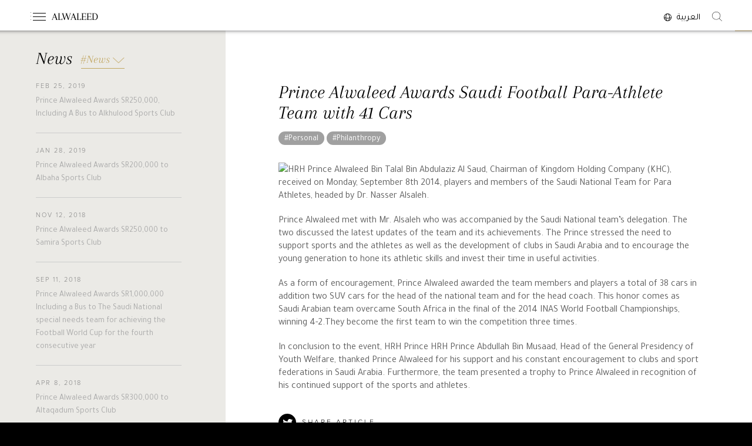

--- FILE ---
content_type: text/html; charset=utf-8
request_url: https://alwaleed.com.sa/news-and-media/news/prince-alwaleed-awards-saudi-football-para-athlete-team-41-cars
body_size: 27386
content:
<!DOCTYPE html><html lang="en"><head>
  <meta charset="utf-8">
  <title>Alwaleed</title>
  <base href="/">

  <meta name="viewport" content="width=device-width,minimal-ui, initial-scale=1">
  <meta name="apple-mobile-web-app-capable" content="yes">
  <!--<link rel="icon" type="image/x-icon" href="favicon.ico">-->

  <style>
    #loading {
      position: fixed;
      top: 0;
      left: 0;
      background: #0f0f0f;
      z-index: 1000;
      width: 100%;
      height: 100%;
      color: #000;
      -webkit-transition: all 0.4s;
      -moz-transition: all 0.4s;
      -moz-transition-delay: 0.5s;
      -o-transition-delay: 0.5s;
      -webkit-transition-delay: 0.5s;
      transition-delay: 0.5s;
      overflow: hidden;
      opacity: 0;
      z-index: -1;
    }

    #loading.initial {
      opacity: 1;
      z-index: 11111111111;
    }

    #loading .wrap {
      text-wrap: balance;
      -webkit-transition: all 0.4s ease-in-out;
      -moz-transition: all 0.4s ease-in-out;
      transition-delay: 0s;
      text-align: center;
      color: #fff;
      font-size: 1.5em;
      line-height: 1.2;
      position: absolute;
      top: 0;
      left: 0;
      right: 0;
      width: 100%;
      z-index: 2;
      top: 50%;
      -webkit-transform: translate(0, -40%);
      transform: translate(0, -40%);
      font-family: Arapey;
      font-size: 65px !important;
      letter-spacing: 8px;
    }

    #loading .wrap {
      font-size: 1.7em;
    }

    #loading.initial .wrap.show {
      opacity: 1;
      -moz-transition-delay: 0.5s;
      -o-transition-delay: 0.5s;
      -webkit-transition-delay: 0.5s;
      transition-delay: 0.5s;
      -moz-transform: translate(0, -50%);
      -o-transform: translate(0, -50%);
      -ms-transform: translate(0, -50%);
      -webkit-transform: translate(0, -50%);
      transform: translate(0, -50%);
    }
  </style>




<link rel="stylesheet" href="styles.1b8d8681b3662c4abf66.css"><style ng-transition="serverApp">[_nghost-sc63]{display:flex;background-color:#000}</style><style ng-transition="serverApp">.header[_ngcontent-sc61]{position:fixed;top:0;left:0;width:100%;background-color:#fff;box-shadow:0 -13px 8px 11px #000306;z-index:111111;opacity:0;transition:all .5s ease 0s,opacity .5s ease-in-out .5s}.header.menu_open[_ngcontent-sc61]{background-color:transparent;box-shadow:unset}@media (max-width:800px){.header.menu_open[_ngcontent-sc61]{background-color:#000}}.load[_nghost-sc61]   .header[_ngcontent-sc61], .load   [_nghost-sc61]   .header[_ngcontent-sc61]{opacity:1}.header[_ngcontent-sc61]   .header_page_container[_ngcontent-sc61]{justify-content:space-between;padding:18px 4% 14px;width:100%}.header[_ngcontent-sc61]   .header_page_container[_ngcontent-sc61], .header[_ngcontent-sc61]   .header_page_container[_ngcontent-sc61]   .left_header[_ngcontent-sc61]{display:flex;flex-flow:row nowrap;align-items:center}.header[_ngcontent-sc61]   .header_page_container[_ngcontent-sc61]   .right_header[_ngcontent-sc61]{display:flex;align-items:center}.header[_ngcontent-sc61]   .header_page_container[_ngcontent-sc61]   .right_header[_ngcontent-sc61]   .button-bar[_ngcontent-sc61]   #ar[_ngcontent-sc61]{font-size:15px;margin-right:20px}.header[_ngcontent-sc61]   .header_page_container[_ngcontent-sc61]   .right_header[_ngcontent-sc61]   .button-bar[_ngcontent-sc61]   #en[_ngcontent-sc61]{margin-left:20px;display:none}.header[_ngcontent-sc61]   .header_page_container[_ngcontent-sc61]   .right_header[_ngcontent-sc61]   .button-bar[_ngcontent-sc61]   a[_ngcontent-sc61]{cursor:pointer;font-size:13px;line-height:15px;display:inline-block;vertical-align:bottom;transition:color .2s ease 0s}.header[_ngcontent-sc61]   .header_page_container[_ngcontent-sc61]   .right_header[_ngcontent-sc61]   .button-bar[_ngcontent-sc61]   a[_ngcontent-sc61]:hover{color:#c1a661}.header[_ngcontent-sc61]   .header_page_container[_ngcontent-sc61]   .right_header[_ngcontent-sc61]   .button-bar[_ngcontent-sc61]   a[_ngcontent-sc61]   img[_ngcontent-sc61]{display:inline-block;vertical-align:top;width:13px;margin-right:5px}@media (max-width:600px){.header[_ngcontent-sc61]   .header_page_container[_ngcontent-sc61]   .right_header[_ngcontent-sc61]   .button-bar[_ngcontent-sc61]   a[_ngcontent-sc61]{margin-right:0!important;margin-left:0!important}}@media (max-width:600px){.header[_ngcontent-sc61]   .header_page_container[_ngcontent-sc61]   .logo[_ngcontent-sc61]{display:none}}.header[_ngcontent-sc61]   .header_page_container[_ngcontent-sc61]   .logo_mobile[_ngcontent-sc61]{display:none}@media (max-width:600px){.header[_ngcontent-sc61]   .header_page_container[_ngcontent-sc61]   .logo_mobile[_ngcontent-sc61]{display:inline-block}}.header[_ngcontent-sc61]   .menu_icon[_ngcontent-sc61]{width:22px;display:flex;margin-right:10px;position:relative;margin-left:5px;cursor:pointer;height:13px;margin-top:0;flex-flow:row wrap;align-content:space-between}.header[_ngcontent-sc61]   .menu_icon[_ngcontent-sc61]:hover   .menu_line[_ngcontent-sc61]:before{color:#c1a661;font-size:25px;top:-12px;left:-7px}.header[_ngcontent-sc61]   .menu_icon[_ngcontent-sc61]:hover   .menu_line[_ngcontent-sc61]:after{width:100%}.header[_ngcontent-sc61]   .menu_icon[_ngcontent-sc61]   .menu_line[_ngcontent-sc61]{display:block;height:1px;width:100%;background-color:#000;position:relative;line-height:20px;transition:all .2s ease 0s;margin:0}.header[_ngcontent-sc61]   .menu_icon[_ngcontent-sc61]   .menu_line[_ngcontent-sc61]:before{content:".";width:0;position:absolute;height:1px;left:-5px;top:-11px;transition:all .2s ease 0s;font-size:13px}.header[_ngcontent-sc61]   .menu_icon[_ngcontent-sc61]   .menu_line[_ngcontent-sc61]:after{position:absolute;top:0;left:0;height:1px;background-color:#c1a661;z-index:1111;content:"";width:0;transition:all .2s ease .01s}.header[_ngcontent-sc61]   .menu_icon[_ngcontent-sc61]   .menu_line[_ngcontent-sc61]   .menu_line_1[_ngcontent-sc61], .header[_ngcontent-sc61]   .menu_icon[_ngcontent-sc61]   .menu_line[_ngcontent-sc61]   .menu_line_3[_ngcontent-sc61]{margin-top:0}.header[_ngcontent-sc61]   .menu_icon[_ngcontent-sc61]   .menu_line[_ngcontent-sc61]   .menu_line_1[_ngcontent-sc61]:after{transition:all .2s ease .01s}.header[_ngcontent-sc61]   .menu_icon[_ngcontent-sc61]   .menu_line[_ngcontent-sc61]   .menu_line_2[_ngcontent-sc61]:after{transition:all .2s ease .1s}.header[_ngcontent-sc61]   .menu_icon[_ngcontent-sc61]   .menu_line[_ngcontent-sc61]   .menu_line_3[_ngcontent-sc61]:after{transition:all .2s ease .2s}.header.menu_open[_ngcontent-sc61]   .menu_icon[_ngcontent-sc61]   .menu_line[_ngcontent-sc61]{background-color:#fff!important}.header.menu_open[_ngcontent-sc61]   .menu_icon[_ngcontent-sc61]   .menu_line.menu_line_2[_ngcontent-sc61], .header.menu_open[_ngcontent-sc61]   .menu_icon[_ngcontent-sc61]   .menu_line[_ngcontent-sc61]:after, .header.menu_open[_ngcontent-sc61]   .menu_icon[_ngcontent-sc61]   .menu_line[_ngcontent-sc61]:before{display:none}.header.menu_open[_ngcontent-sc61]   .menu_icon[_ngcontent-sc61]   .menu_line.menu_line_1[_ngcontent-sc61]{transform:translateY(2px) rotate(40deg);transform-origin:center left}.header.menu_open[_ngcontent-sc61]   .menu_icon[_ngcontent-sc61]   .menu_line.menu_line_3[_ngcontent-sc61]{transform:rotate(-40deg);transform-origin:center right;margin:-11px 0 0 -5px}.header[_ngcontent-sc61]   .logo[_ngcontent-sc61]   a[_ngcontent-sc61]{font-size:18px;color:#000;text-decoration:none;font-family:ArapeyItalic,Tajawal;display:inline-block;vertical-align:top}.header[_ngcontent-sc61]   .logo[_ngcontent-sc61]   span[_ngcontent-sc61]{font-family:Arapey}.header.menu_open[_ngcontent-sc61]   .logo[_ngcontent-sc61]   a[_ngcontent-sc61]{color:#fff}.header.ar[_ngcontent-sc61]   .menu_icon[_ngcontent-sc61]{margin-left:10px;margin-right:5px;direction:ltr}.header.ar[_ngcontent-sc61]   .menu_icon[_ngcontent-sc61]   .menu_line[_ngcontent-sc61]:before{right:-5px;left:unset}.header.ar[_ngcontent-sc61]   .header_page_container[_ngcontent-sc61]   .right_header[_ngcontent-sc61]   .button-bar[_ngcontent-sc61]   #ar[_ngcontent-sc61]{display:none}.header.ar[_ngcontent-sc61]   .header_page_container[_ngcontent-sc61]   .right_header[_ngcontent-sc61]   .button-bar[_ngcontent-sc61]   #en[_ngcontent-sc61]{display:inline-block}.header.ar[_ngcontent-sc61]   .header_page_container[_ngcontent-sc61]   .right_header[_ngcontent-sc61]   .button-bar[_ngcontent-sc61]   a[_ngcontent-sc61]   img[_ngcontent-sc61]{margin-left:1px;margin-right:0}</style><style ng-transition="serverApp">.menu_container[_ngcontent-sc30]{background:url(/assets/images/menu_bg.jpg) 50% no-repeat;background-size:cover;position:fixed;z-index:-1;top:0;left:0;width:100%;height:100%;opacity:0;display:flex;align-items:center;transition:all .5s ease 0s}.menu_container.isFront[_ngcontent-sc30]{position:absolute;background:none}.menu_container.menu_open[_ngcontent-sc30]{z-index:11111;opacity:1}.menu_container.isFront[_ngcontent-sc30]{opacity:1}.menu_container.isFront[_ngcontent-sc30]   .mobile_title[_ngcontent-sc30]{display:none}@media (max-width:800px){.menu_container.isFront[_ngcontent-sc30]   .mobile_title[_ngcontent-sc30]{display:inline-block;color:#fff;font-family:ArapeyItalic,Tajawal;font-size:25px;text-align:center;width:100%;padding-bottom:80px}}.menu_container[_ngcontent-sc30]   .menu_subcontainer[_ngcontent-sc30]{padding:75px calc(4% + 37px) 150px}.menu_container[_ngcontent-sc30]   .menu_subcontainer[_ngcontent-sc30]   .cover_title[_ngcontent-sc30], .menu_container[_ngcontent-sc30]   .menu_subcontainer[_ngcontent-sc30]   .menu_title[_ngcontent-sc30]   h1[_ngcontent-sc30]{color:#fff;text-transform:uppercase;font-size:64px;padding-bottom:40px;letter-spacing:6px;font-family:Arapey,Tajawal;font-weight:400;z-index:111111;position:relative;display:flex;align-items:end}.menu_container[_ngcontent-sc30]   .menu_subcontainer[_ngcontent-sc30]   .cover_title[_ngcontent-sc30]   *[_ngcontent-sc30], .menu_container[_ngcontent-sc30]   .menu_subcontainer[_ngcontent-sc30]   .menu_title[_ngcontent-sc30]   h1[_ngcontent-sc30]   *[_ngcontent-sc30]{font-family:Arapey,Tajawal}.menu_container[_ngcontent-sc30]   .menu_subcontainer[_ngcontent-sc30]   .menu_listing_container[_ngcontent-sc30]{display:flex;width:100%;align-items:flex-start;flex-flow:row wrap}.menu_container[_ngcontent-sc30]   .menu_subcontainer[_ngcontent-sc30]   .menu_listing_container[_ngcontent-sc30]   .menu_block[_ngcontent-sc30]{margin-right:45px}.menu_container[_ngcontent-sc30]   .menu_subcontainer[_ngcontent-sc30]   .menu_listing_container[_ngcontent-sc30]   .menu_block[_ngcontent-sc30]   h2[_ngcontent-sc30]{position:relative}.menu_container[_ngcontent-sc30]   .menu_subcontainer[_ngcontent-sc30]   .menu_listing_container[_ngcontent-sc30]   .menu_block[_ngcontent-sc30]   .menu_block_title[_ngcontent-sc30]   h2[_ngcontent-sc30]{font-size:22px;color:#fff;text-decoration:none;display:inline-block;padding-bottom:20px;font-weight:400;z-index:1111111;cursor:pointer}.menu_container[_ngcontent-sc30]   .menu_subcontainer[_ngcontent-sc30]   .menu_listing_container[_ngcontent-sc30]   .menu_block[_ngcontent-sc30]   .menu_block_title[_ngcontent-sc30]   h2[_ngcontent-sc30]:after{content:"";display:block;width:75px;height:2px;background-color:#fff;margin-top:10px}.menu_container[_ngcontent-sc30]   .menu_subcontainer[_ngcontent-sc30]   .menu_listing_container[_ngcontent-sc30]   .menu_block[_ngcontent-sc30]   .menu_block_list[_ngcontent-sc30]   li[_ngcontent-sc30]{margin-bottom:30px;list-style:none}.menu_container[_ngcontent-sc30]   .menu_subcontainer[_ngcontent-sc30]   .menu_listing_container[_ngcontent-sc30]   .menu_block[_ngcontent-sc30]   .menu_block_list[_ngcontent-sc30]   li[_ngcontent-sc30]   a[_ngcontent-sc30]{color:#fff;text-decoration:none;font-size:16px;position:relative}.menu_container[_ngcontent-sc30]   .menu_subcontainer[_ngcontent-sc30]   .menu_listing_container[_ngcontent-sc30]   .menu_block[_ngcontent-sc30]   .menu_block_list[_ngcontent-sc30]   li[_ngcontent-sc30]   a[_ngcontent-sc30]:before{content:"";position:absolute;width:0;height:2px;background-color:#fff;bottom:-3px;left:0;transition:all .5s ease 0s}.menu_container   .menu_subcontainer   .menu_listing_container   .menu_block   .menu_block_list   li   a:before   .en[_nghost-sc30]{bottom:-7px}.menu_container[_ngcontent-sc30]   .menu_subcontainer[_ngcontent-sc30]   .menu_listing_container[_ngcontent-sc30]   .menu_block[_ngcontent-sc30]   .menu_block_list[_ngcontent-sc30]   li[_ngcontent-sc30]   a[_ngcontent-sc30]:hover:before{width:70%}.menu_container[_ngcontent-sc30]   .menu_block_bg[_ngcontent-sc30]{position:absolute;background-color:#000;bottom:0;left:0;width:100%;height:calc(100% - 55px);z-index:0;opacity:0;z-index:-11;transform:scale(1.05);transition:z-index .5s ease .5s,opacity .5s cubic-bezier(.25,.46,.45,.94),transform .5s cubic-bezier(.25,.46,.45,.94)}.menu_container[_ngcontent-sc30]   .menu_block_bg[_ngcontent-sc30]   img[_ngcontent-sc30]{width:100%;height:100%;-o-object-fit:cover;object-fit:cover;-o-object-position:top;object-position:top}.menu_container.ar[_ngcontent-sc30]{direction:rtl}.menu_container.ar[_ngcontent-sc30]   .menu_subcontainer[_ngcontent-sc30]   .menu_listing_container[_ngcontent-sc30]   .menu_block[_ngcontent-sc30]{margin-right:0!important;margin-left:45px}.menu_container[_ngcontent-sc30]   .menu_mobile[_ngcontent-sc30]{display:none}@media (max-width:800px){.menu_container[_ngcontent-sc30]{align-items:flex-start;padding-top:75px}.menu_container.isFront[_ngcontent-sc30]{align-items:flex-end}.menu_container[_ngcontent-sc30]   .menu_desktop[_ngcontent-sc30]{display:none}.menu_container[_ngcontent-sc30]   .menu_mobile[_ngcontent-sc30]{display:inline-block}.menu_container[_ngcontent-sc30]   .menu_subcontainer[_ngcontent-sc30]{padding:0 5%;width:100%}.menu_container[_ngcontent-sc30]   .menu_subcontainer[_ngcontent-sc30]   .menu_listing_container[_ngcontent-sc30]   .menu_block[_ngcontent-sc30]   .menu_block_list[_ngcontent-sc30]   li[_ngcontent-sc30]{margin-bottom:10px;list-style:none}}</style><style ng-transition="serverApp">.search_result_container[_ngcontent-sc60]{opacity:0;z-index:-11;transition:opacity .3s ease .3s,z-index 0s ease .6s;position:fixed;top:0;width:100%;left:0;height:100%}.search_result_container[_ngcontent-sc60]   .search_result_sub_container[_ngcontent-sc60]{width:100%;height:70%;background-color:#fff;z-index:11111;padding:0 10%;transform:translateY(-100%);transition:transform .3s linear}.search_result_container.search_open[_ngcontent-sc60]{background-color:rgba(0,0,0,.6);opacity:1;z-index:1111111;transition:opacity .3s ease 0s,z-index 0s ease 0s}.search_result_container.search_open[_ngcontent-sc60]   .search_result_sub_container[_ngcontent-sc60]{transform:translateY(0)}.search_result_container[_ngcontent-sc60]   .close_search[_ngcontent-sc60]{position:absolute;cursor:pointer;right:4%;top:15px;width:30px}.search_result_container[_ngcontent-sc60]   .search_input_form[_ngcontent-sc60]{padding-top:11%;text-align:center}.search_result_container[_ngcontent-sc60]   .search_input_form[_ngcontent-sc60] > div[_ngcontent-sc60]{position:relative}.search_result_container[_ngcontent-sc60]   .search_input_form[_ngcontent-sc60]   input[_ngcontent-sc60]{width:100%;border:0;color:#000;font-size:45px;border-bottom:1px solid #000;padding-bottom:15px}.search_result_container[_ngcontent-sc60]   .search_input_form[_ngcontent-sc60]   button[_ngcontent-sc60]{background:transparent;border:0;position:absolute;right:0;top:29%;width:20px}.search_result_container.en[_ngcontent-sc60]   .search_input_form[_ngcontent-sc60]   input[_ngcontent-sc60]{font-family:ArapeyItalic}.search_result_container[_ngcontent-sc60]   .search_result[_ngcontent-sc60]{margin-top:0;height:45%;overflow:auto}.search_result_container[_ngcontent-sc60]   .search_result[_ngcontent-sc60]   .tips_info[_ngcontent-sc60]   .description[_ngcontent-sc60]{font-size:16px;color:#5d5d5d;margin:2% 0}.search_result_container[_ngcontent-sc60]   .search_result[_ngcontent-sc60]   .tips_info[_ngcontent-sc60]   .list_search_hashtags[_ngcontent-sc60]   .hashtag[_ngcontent-sc60], .search_result_container[_ngcontent-sc60]   .search_result[_ngcontent-sc60]   .tips_info[_ngcontent-sc60]   .list_search_hashtags[_ngcontent-sc60]   span[_ngcontent-sc60]{margin-right:35px}.search_result_container[_ngcontent-sc60]   .search_result[_ngcontent-sc60]   .tips_info[_ngcontent-sc60]   .list_search_hashtags[_ngcontent-sc60]   .hashtag[_ngcontent-sc60]   a[_ngcontent-sc60], .search_result_container[_ngcontent-sc60]   .search_result[_ngcontent-sc60]   .tips_info[_ngcontent-sc60]   .list_search_hashtags[_ngcontent-sc60]   span[_ngcontent-sc60]   a[_ngcontent-sc60]{font-size:18px;padding:0;color:#000;background:transparent!important;line-height:unset;margin-bottom:12px;overflow:visible}.search_result_container[_ngcontent-sc60]   .search_result[_ngcontent-sc60]   .tips_info[_ngcontent-sc60]   .list_search_hashtags[_ngcontent-sc60]   .hashtag[_ngcontent-sc60]   a[_ngcontent-sc60]:before, .search_result_container[_ngcontent-sc60]   .search_result[_ngcontent-sc60]   .tips_info[_ngcontent-sc60]   .list_search_hashtags[_ngcontent-sc60]   span[_ngcontent-sc60]   a[_ngcontent-sc60]:before{display:none}.search_result_container[_ngcontent-sc60]   .search_result[_ngcontent-sc60]   .result_number[_ngcontent-sc60]{color:#7e7e7e;font-size:14px;margin-top:2%;margin-bottom:2%}.search_result_container[_ngcontent-sc60]   .search_result[_ngcontent-sc60]   table[_ngcontent-sc60]{width:100%}.search_result_container[_ngcontent-sc60]   .search_result[_ngcontent-sc60]   .search_results[_ngcontent-sc60]{margin-bottom:20px;padding-bottom:10px;padding-top:10px}.search_result_container[_ngcontent-sc60]   .search_result[_ngcontent-sc60]   .search_results[_ngcontent-sc60]   a[_ngcontent-sc60]{color:#000;text-decoration:none;font-size:18px}.search_result_container[_ngcontent-sc60]   .search_result[_ngcontent-sc60]   .search_results[_ngcontent-sc60]   a[_ngcontent-sc60]   span[_ngcontent-sc60]{display:block}.search_result_container[_ngcontent-sc60]   .search_result[_ngcontent-sc60]   .search_results[_ngcontent-sc60]   a[_ngcontent-sc60]   span.search_url[_ngcontent-sc60]{color:#c1a661;font-size:14px;padding-top:5px}.search_result_container.en[_ngcontent-sc60]   .search_result[_ngcontent-sc60]   .tips_info[_ngcontent-sc60]   .list_search_hashtags[_ngcontent-sc60]   .hashtag[_ngcontent-sc60]   a[_ngcontent-sc60]{font-family:ArapeyItalic}.search_result_container.ar[_ngcontent-sc60]   .search_result[_ngcontent-sc60]   .tips_info[_ngcontent-sc60]   .list_search_hashtags[_ngcontent-sc60]   .hashtag[_ngcontent-sc60], .search_result_container.ar[_ngcontent-sc60]   .search_result[_ngcontent-sc60]   .tips_info[_ngcontent-sc60]   .list_search_hashtags[_ngcontent-sc60]   span[_ngcontent-sc60]{margin-left:35px;margin-right:0}</style><style ng-transition="serverApp">.footer[_ngcontent-sc62]{background-color:#000;text-align:center;padding:80px 4% 25px;position:relative;z-index:11}.footer[_ngcontent-sc62]   .footer_menu[_ngcontent-sc62]{padding:50px 0}.footer[_ngcontent-sc62]   .footer_menu[_ngcontent-sc62]   .footer_menu_container[_ngcontent-sc62]{display:flex;align-items:start;justify-content:center}.footer[_ngcontent-sc62]   .footer_menu[_ngcontent-sc62]   .footer_menu_container[_ngcontent-sc62]   .footer_menu_group[_ngcontent-sc62]{display:inline-block;vertical-align:top;width:auto;padding-left:70px;padding-right:70px;text-align:left}@media (max-width:1100px){.footer[_ngcontent-sc62]   .footer_menu[_ngcontent-sc62]   .footer_menu_container[_ngcontent-sc62]   .footer_menu_group[_ngcontent-sc62]{padding-left:50px;padding-right:50px}}@media (max-width:800px){.footer[_ngcontent-sc62]   .footer_menu[_ngcontent-sc62]   .footer_menu_container[_ngcontent-sc62]   .footer_menu_group[_ngcontent-sc62]{padding-left:20px;padding-right:20px}}.footer[_ngcontent-sc62]   .footer_menu[_ngcontent-sc62]   .footer_menu_container[_ngcontent-sc62]   .footer_menu_group[_ngcontent-sc62]   .menu_group_title[_ngcontent-sc62]   h1[_ngcontent-sc62]{color:#c1a661;font-size:18px}.footer[_ngcontent-sc62]   .footer_menu[_ngcontent-sc62]   .footer_menu_container[_ngcontent-sc62]   .footer_menu_group[_ngcontent-sc62]   .menu_group_items[_ngcontent-sc62]   li[_ngcontent-sc62]{padding-top:10px}.footer[_ngcontent-sc62]   .footer_menu[_ngcontent-sc62]   .footer_menu_container[_ngcontent-sc62]   .footer_menu_group[_ngcontent-sc62]   .menu_group_items[_ngcontent-sc62]   li[_ngcontent-sc62]   a[_ngcontent-sc62]{color:#fff;text-decoration:none;font-weight:400;font-size:12px}.footer[_ngcontent-sc62]   .footer_logo[_ngcontent-sc62]   a[_ngcontent-sc62]{text-decoration:none}.footer[_ngcontent-sc62]   .footer_logo[_ngcontent-sc62]   a[_ngcontent-sc62]   span[_ngcontent-sc62]{display:block;font-family:Athelas;font-style:italic;color:#666;font-size:15px}.footer[_ngcontent-sc62]   .footer_logo[_ngcontent-sc62]   img[_ngcontent-sc62]{padding-bottom:10px}.footer[_ngcontent-sc62]   .copyrights[_ngcontent-sc62]{color:#b3b3b3;font-size:12px;padding-top:15px;letter-spacing:2px}.footer.ar[_ngcontent-sc62]{direction:rtl}.footer.ar[_ngcontent-sc62]   .footer_menu[_ngcontent-sc62]   .footer_menu_container[_ngcontent-sc62]   .footer_menu_group[_ngcontent-sc62]{text-align:right}@media (max-width:500px){.footer.ar[_ngcontent-sc62]   .footer_menu[_ngcontent-sc62]   .footer_menu_container[_ngcontent-sc62]   .footer_menu_group[_ngcontent-sc62]{padding-right:0!important;padding-left:15px!important}}.footer[_ngcontent-sc62]   .menu_mobile[_ngcontent-sc62]{display:none}@media (max-width:800px){.footer[_ngcontent-sc62]   .menu_desktop[_ngcontent-sc62]{display:none}.footer[_ngcontent-sc62]   .menu_mobile[_ngcontent-sc62]{display:inline-block}}@media (max-width:600px){.footer[_ngcontent-sc62]{padding:80px 4% 25px}.footer[_ngcontent-sc62]   .footer_logo[_ngcontent-sc62]   img[_ngcontent-sc62]{width:60px}.footer[_ngcontent-sc62]   .footer_logo.footer_logo_signature[_ngcontent-sc62]   img[_ngcontent-sc62]{width:200px}}@media (max-width:500px){.footer[_ngcontent-sc62]{padding:50px 4% 25px}.footer[_ngcontent-sc62]   .footer_menu[_ngcontent-sc62]   .footer_menu_container[_ngcontent-sc62]   .menu_block_container[_ngcontent-sc62]   .footer_menu_group[_ngcontent-sc62]{padding-right:15px;padding-left:0}.footer[_ngcontent-sc62]   .footer_logo[_ngcontent-sc62]   img[_ngcontent-sc62]{width:40px}.footer[_ngcontent-sc62]   .footer_logo.footer_logo_signature[_ngcontent-sc62]   img[_ngcontent-sc62]{width:175px}}@media (max-width:400px){.footer[_ngcontent-sc62]   .footer_menu[_ngcontent-sc62]   .footer_menu_container[_ngcontent-sc62]{flex-flow:row wrap}.footer[_ngcontent-sc62]   .footer_menu[_ngcontent-sc62]   .footer_menu_container[_ngcontent-sc62]   .menu_block_container[_ngcontent-sc62]{width:100%}}</style><style ng-transition="serverApp">a{text-decoration:none}.news_thumbnail{position:relative;box-shadow:0 30px 30px -21px #ddd;overflow:hidden}.news_thumbnail .image_bg{background-position:50%;background-repeat:no-repeat;height:200px;background-size:cover;width:100%}.news_thumbnail .image_bg img{width:100%;height:100%;display:table;display:none}.news_title{color:#000;z-index:1;position:relative;opacity:0;transition:all .8s ease .5s;font-size:16px;line-height:20px;width:auto;margin:0;height:3.5em;overflow:hidden;padding-top:15px}@media (max-width:600px){.news_title{height:unset}}.hashtag{margin-right:4px}.hashtag,.hashtag a{display:inline-block}.hashtag a{background-color:#a0a0a0;overflow:hidden}.hashtag a:before{content:"";position:absolute;top:0;left:0;width:100%;background-color:#c1a661;height:100%;border-radius:16px;transition:all .4s ease 0s;z-index:-1;transform:translateX(-101%)}.hashtag a:hover:before{transform:translateX(0)}.news_date{opacity:1}.news_date span{width:12px;display:inline-block;background-color:grey;height:1px;vertical-align:middle;margin-right:8px}.news-component .news_date,:host-context(.load) .news_date,:host-context(.load) .news_row,:host-context(.load) .news_title{opacity:1}.news-component .content_inner{padding-top:52px;display:inline-block;vertical-align:top;width:100%;position:relative;z-index:1}.news-component .news_listing_block{width:30%;height:calc(100vh - 50px);overflow-y:scroll;overflow-x:hidden;float:left;position:fixed;bottom:0;left:0}.news-component .news_listing_block .news_title{padding-top:40px;height:auto;overflow:visible}.news-component .news_listing_block .news_listing_container{padding:0 75px 0 16%;background-color:#ebeae6;min-height:100%}.news-component .news_listing_block .news_listing_container .mobile_header{display:none!important;width:100%;padding-top:25px;padding-bottom:25px}.news-component .news_listing_block .news_listing_container .news_list{display:inline-block;width:100%;vertical-align:top;padding-bottom:50px}.news-component .news_listing_block .news_listing_container .news_list .mobile_all_news_button{display:table-cell;vertical-align:middle;position:relative;z-index:1;position:fixed;top:28.5px;right:0}.news-component .news_listing_block .news_listing_container .news_list .mobile_all_news_button .show_all_news_button{display:inline-block;vertical-align:middle;background-color:#c1a661;color:#fff;padding:4px 10px 1px;line-height:unset}.news-component .news_listing_block .news_summary{position:relative;border-bottom:1px solid #ccc;opacity:1;color:#5d5d5d;font-size:16px;padding:20px 0;line-height:20px}.news-component .news_listing_block .news_summary a{text-decoration:none;cursor:pointer}.news-component .news_listing_block .news_summary a .news_date{color:grey;font-size:11px;letter-spacing:2px;padding:0 0 5px;text-transform:uppercase;font-family:ProximaLight,Tajawal;transition:all .8s ease 1.3s}.news-component .news_listing_block .news_summary_text{color:#aaa;font-size:14px;transition:all .5s ease 0s;line-height:22px}.news-component .news_listing_block .news_summary_text:hover{color:#c1a661}.news-component .news_detail_container{float:right;width:70%;background-color:#fff;transition:opacity 1s ease 0s}.news-component .news_detail_container.show{opacity:1}.news-component .news_detail_container .news_detail_inner_container{padding:35px 10% 30px}.news-component .news_detail_container .news_detail_inner_container .news_header_info{padding-bottom:25px}.news-component .news_detail_container .news_detail_inner_container .news_header_info .news_date{color:grey;font-size:12px;letter-spacing:3px;opacity:0;font-family:ProximaLight;transition:all .8s ease 1.3s;padding:15px 0 10px}.news-component .news_detail_container .news_detail_inner_container .news_header_info .news_title{color:#000;font-size:32px;font-family:ArapeyItalic,Tajawal;line-height:unset;height:unset}.news-component .news_detail_container .news_detail_inner_container .news_header_info .hashtags{padding-top:15px}.news-component .news_detail_container .news_detail_inner_container .news_header_info .hashtags .hashtag{display:inline-block;margin-right:4px}.news-component .news_detail_container .news_detail_inner_container .news_header_info .hashtags .hashtag a{display:inline-block;vertical-align:top;padding:5px 10px 1px;margin-right:0;color:#fff;text-decoration:none;background-color:#a0a0a0;border-radius:16px;font-size:14px;position:relative;z-index:1;overflow:hidden;margin-bottom:5px}.news-component .news_detail_container .news_detail_inner_container .news_header_info .hashtags .hashtag a:before{content:"";position:absolute;top:0;left:0;width:100%;background-color:#c1a661;height:100%;border-radius:16px;transition:all .4s ease 0s;z-index:-1;transform:translateX(-101%)}.news-component .news_detail_container .news_detail_inner_container .news_header_info .hashtags .hashtag a:hover:before{transform:translateX(0)}@media (max-width:800px){.news-component .news_detail_container{width:100%}.news-component .news_detail_container .news_detail_inner_container{padding-left:4%;padding-right:4%}}.news-component .news_detail_container .news_detail{color:#5d5d5d;font-size:16px;line-height:22px}.news-component .news_detail_container .news_detail p{margin-bottom:20px}.news-component .news_detail_container .news_detail p img{max-width:100%;height:auto}.news-component .news_detail_container .news_detail .news_image{margin-bottom:25px}.news-component .news_detail_container .share_button{padding-bottom:30px;padding-top:15px;border-bottom:1px solid #707070}.news-component .news_detail_container .share_button a{text-decoration:none;font-family:ProximaLight;color:#000;font-size:12px;letter-spacing:3px;transition:all .3s ease 0s;border-bottom:0 solid #c1a661;position:relative;padding-bottom:2px;display:inline-block;display:flex;align-items:center}.news-component .news_detail_container .share_button a::hover{color:#c1a661}.news-component .news_detail_container .share_button a .twitter_icon{position:relative;height:30px}.news-component .news_detail_container .share_button a .twitter_icon,.news-component .news_detail_container .share_button a .twitter_icon img{display:inline-block;vertical-align:middle;width:30px;margin-right:10px}.news-component .news_detail_container .share_button a .twitter_icon img.active{position:absolute;left:0;opacity:0;transition:all .3s ease-out 0s}.news-component .news_detail_container .share_button a:hover img.active{opacity:1!important}.ar .news-component .news_detail_container .share_button a .twitter_icon{margin-right:0;margin-left:10px}.ar .news-component .news_detail_container .share_button a .twitter_icon img.active{right:0;left:unset}.ar .news-component .news_listing_block{float:right;left:unset;right:0}.ar .news-component .news_detail_container{float:left}</style></head>

<body id="body">
  <section id="loading" class="initial">
    <div id="img4" class="img"></div>
    <div id="img5" class="img"></div>
  </section>
  <app-root _nghost-sc63="" ng-version="9.1.6"><div _ngcontent-sc63="" class="load main_container ng-star-inserted"><app-header _ngcontent-sc63="" _nghost-sc61=""><div _ngcontent-sc61="" class="header en"><div _ngcontent-sc61="" class="header_page_container"><div _ngcontent-sc61="" class="left_header"><div _ngcontent-sc61="" class="menu_icon"><span _ngcontent-sc61="" class="menu_line_1 menu_line"></span><span _ngcontent-sc61="" class="menu_line_2 menu_line"></span><span _ngcontent-sc61="" class="menu_line_3 menu_line"></span></div><div _ngcontent-sc61="" class="logo ng-star-inserted"><!----><a _ngcontent-sc61="" class="inner_page ng-star-inserted" href="/"><span _ngcontent-sc61="">ALWALEED</span></a><!----></div><!----><!----><div _ngcontent-sc61="" class="logo logo_mobile ng-star-inserted"><a _ngcontent-sc61="" href="/" class="inner_page"><span _ngcontent-sc61="">ALWALEED</span></a></div><!----><!----></div><div _ngcontent-sc61="" class="right_header"><span _ngcontent-sc61="" class="button-bar"><a _ngcontent-sc61="" id="en"><img _ngcontent-sc61="" src="/assets/images/translate.svg"> ENGLISH</a><a _ngcontent-sc61="" id="ar"><img _ngcontent-sc61="" src="/assets/images/translate.svg"> العربية</a></span><div _ngcontent-sc61="" class="search_container"><div _ngcontent-sc61="" class="search_icon"><img _ngcontent-sc61="" src="/assets/images/search_icon.svg"></div></div></div></div></div><app-menu _ngcontent-sc61="" _nghost-sc30="" class="ng-tns-c30-0"><div _ngcontent-sc30="" class="menu_container ng-tns-c30-0 ng-star-inserted en"><div _ngcontent-sc30="" class="menu_subcontainer ng-tns-c30-0"><div _ngcontent-sc30="" class="menu_content ng-tns-c30-0"><div _ngcontent-sc30="" class="menu_title ng-tns-c30-0"><div _ngcontent-sc30="" class="cover_title ng-tns-c30-0 ng-star-inserted"><span _ngcontent-sc30="" class="letter ng-tns-c30-0 ng-star-inserted">A</span><span _ngcontent-sc30="" class="letter ng-tns-c30-0 ng-star-inserted">L</span><span _ngcontent-sc30="" class="letter ng-tns-c30-0 ng-star-inserted">W</span><span _ngcontent-sc30="" class="letter ng-tns-c30-0 ng-star-inserted">A</span><span _ngcontent-sc30="" class="letter ng-tns-c30-0 ng-star-inserted">L</span><span _ngcontent-sc30="" class="letter ng-tns-c30-0 ng-star-inserted">E</span><span _ngcontent-sc30="" class="letter ng-tns-c30-0 ng-star-inserted">E</span><span _ngcontent-sc30="" class="letter ng-tns-c30-0 ng-star-inserted">D</span><!----></div><!----><!----></div><div _ngcontent-sc30="" class="menu_listing_container ng-tns-c30-0"><div _ngcontent-sc30="" class="menu_block_container ng-tns-c30-0 ng-star-inserted"><!----></div><div _ngcontent-sc30="" class="menu_block_container ng-tns-c30-0 ng-star-inserted"><div _ngcontent-sc30="" class="menu_block ng-tns-c30-0 ng-star-inserted"><div _ngcontent-sc30="" class="menu_block_title ng-tns-c30-0"><h2 _ngcontent-sc30="" class="ng-tns-c30-0"> The Person</h2><div _ngcontent-sc30="" class="menu_block_list ng-tns-c30-0 ng-star-inserted"><ul _ngcontent-sc30="" class="ng-tns-c30-0"><li _ngcontent-sc30="" class="ng-tns-c30-0 ng-star-inserted"><a _ngcontent-sc30="" class="ng-tns-c30-0 ng-star-inserted" href="/the_person"> Overview </a><!----><!----><!----></li><li _ngcontent-sc30="" class="ng-tns-c30-0 ng-star-inserted"><a _ngcontent-sc30="" class="ng-tns-c30-0 ng-star-inserted" href="/philosophy"> His Philosophy </a><!----><!----><!----></li><li _ngcontent-sc30="" class="ng-tns-c30-0 ng-star-inserted"><a _ngcontent-sc30="" class="ng-tns-c30-0 ng-star-inserted" href="/achievements"> Awards &amp; Recognition </a><!----><!----><!----></li><li _ngcontent-sc30="" class="ng-tns-c30-0 ng-star-inserted"><!----><a _ngcontent-sc30="" class="menu_desktop ng-tns-c30-0 ng-star-inserted" href="/news-and-media/news/tags/personal"> Personal News </a><!----><a _ngcontent-sc30="" class="menu_mobile ng-tns-c30-0 ng-star-inserted" href="/news-and-media/news/list/personal"> Personal News </a><!----></li><!----></ul></div><!----><!----></div></div><!----></div><div _ngcontent-sc30="" class="menu_block_container ng-tns-c30-0 ng-star-inserted"><div _ngcontent-sc30="" class="menu_block ng-tns-c30-0 ng-star-inserted"><div _ngcontent-sc30="" class="menu_block_title ng-tns-c30-0"><h2 _ngcontent-sc30="" class="ng-tns-c30-0"> The Businessman</h2><div _ngcontent-sc30="" class="menu_block_list ng-tns-c30-0 ng-star-inserted"><ul _ngcontent-sc30="" class="ng-tns-c30-0"><li _ngcontent-sc30="" class="ng-tns-c30-0 ng-star-inserted"><a _ngcontent-sc30="" class="ng-tns-c30-0 ng-star-inserted" href="/business"> Overview </a><!----><!----><!----></li><li _ngcontent-sc30="" class="ng-tns-c30-0 ng-star-inserted"><a _ngcontent-sc30="" class="ng-tns-c30-0 ng-star-inserted" href="/business_achievements"> Achievements </a><!----><!----><!----></li><li _ngcontent-sc30="" class="ng-tns-c30-0 ng-star-inserted"><!----><a _ngcontent-sc30="" class="menu_desktop ng-tns-c30-0 ng-star-inserted" href="/news-and-media/news/tags/business"> Business News </a><!----><a _ngcontent-sc30="" class="menu_mobile ng-tns-c30-0 ng-star-inserted" href="/news-and-media/news/list/business"> Business News </a><!----></li><!----></ul></div><!----><!----></div></div><!----></div><div _ngcontent-sc30="" class="menu_block_container ng-tns-c30-0 ng-star-inserted"><div _ngcontent-sc30="" class="menu_block ng-tns-c30-0 ng-star-inserted"><div _ngcontent-sc30="" class="menu_block_title ng-tns-c30-0"><h2 _ngcontent-sc30="" class="ng-tns-c30-0"> The Philanthropist</h2><div _ngcontent-sc30="" class="menu_block_list ng-tns-c30-0 ng-star-inserted"><ul _ngcontent-sc30="" class="ng-tns-c30-0"><li _ngcontent-sc30="" class="ng-tns-c30-0 ng-star-inserted"><a _ngcontent-sc30="" class="ng-tns-c30-0 ng-star-inserted" href="/philanthropy"> Alwaleed Philanthropies </a><!----><!----><!----></li><li _ngcontent-sc30="" class="ng-tns-c30-0 ng-star-inserted"><!----><a _ngcontent-sc30="" class="menu_desktop ng-tns-c30-0 ng-star-inserted" href="/news-and-media/news/tags/philanthropy"> Philanthropy News </a><!----><a _ngcontent-sc30="" class="menu_mobile ng-tns-c30-0 ng-star-inserted" href="/news-and-media/news/list/philanthropy"> Philanthropy News </a><!----></li><!----></ul></div><!----><!----></div></div><!----></div><!----><!----></div></div><div _ngcontent-sc30="" class="menu_footer_logo ng-tns-c30-0"><img _ngcontent-sc30="" src="/assets/images/menu_footer.png" class="ng-tns-c30-0"></div></div></div><!----><!----><!----></app-menu><app-search _ngcontent-sc61="" _nghost-sc60=""><div _ngcontent-sc60="" id="search_container" class="search_result_container en"><div _ngcontent-sc60="" class="search_result_sub_container"><div _ngcontent-sc60="" class="close_search"><img _ngcontent-sc60="" src="/assets/images/close_button.svg"></div><form _ngcontent-sc60="" novalidate="" class="search_input_form ng-untouched ng-pristine ng-valid"><div _ngcontent-sc60=""><input _ngcontent-sc60="" type="search" name="query" placeholder="Search" class="ng-untouched ng-pristine ng-valid ng-star-inserted" value=""><!----><!----><button _ngcontent-sc60="" type="button"><img _ngcontent-sc60="" src="/assets/images/search_icon.svg"></button></div></form><div _ngcontent-sc60="" class="search_result"><div _ngcontent-sc60="" class="tips_info ng-star-inserted"><div _ngcontent-sc60="" class="description ng-star-inserted">TIP: You can also search by hastags e.g:</div><!----><!----><div _ngcontent-sc60="" class="list_search_hashtags"><div _ngcontent-sc60="" class="hashtag ng-star-inserted"><!----><a _ngcontent-sc60="" href="/news-and-media/news/tags/News" class="ng-star-inserted">#News</a><!----></div><div _ngcontent-sc60="" class="hashtag ng-star-inserted"><!----><a _ngcontent-sc60="" href="/news-and-media/news/tags/Opinion" class="ng-star-inserted">#Opinion</a><!----></div><div _ngcontent-sc60="" class="hashtag ng-star-inserted"><!----><a _ngcontent-sc60="" href="/news-and-media/news/tags/Foundations" class="ng-star-inserted">#Foundations</a><!----></div><div _ngcontent-sc60="" class="hashtag ng-star-inserted"><!----><a _ngcontent-sc60="" href="/news-and-media/news/tags/france" class="ng-star-inserted">#france</a><!----></div><div _ngcontent-sc60="" class="hashtag ng-star-inserted"><!----><a _ngcontent-sc60="" href="/news-and-media/news/tags/khc" class="ng-star-inserted">#khc</a><!----></div><div _ngcontent-sc60="" class="hashtag ng-star-inserted"><!----><a _ngcontent-sc60="" href="/news-and-media/news/tags/hollande" class="ng-star-inserted">#hollande</a><!----></div><div _ngcontent-sc60="" class="hashtag ng-star-inserted"><!----><a _ngcontent-sc60="" href="/news-and-media/news/tags/guinea" class="ng-star-inserted">#guinea</a><!----></div><div _ngcontent-sc60="" class="hashtag ng-star-inserted"><!----><a _ngcontent-sc60="" href="/news-and-media/news/tags/egm" class="ng-star-inserted">#egm</a><!----></div><div _ngcontent-sc60="" class="hashtag ng-star-inserted"><!----><a _ngcontent-sc60="" href="/news-and-media/news/tags/singapore" class="ng-star-inserted">#singapore</a><!----></div><div _ngcontent-sc60="" class="hashtag ng-star-inserted"><!----><a _ngcontent-sc60="" href="/news-and-media/news/tags/malta" class="ng-star-inserted">#malta</a><!----></div><div _ngcontent-sc60="" class="hashtag ng-star-inserted"><!----><a _ngcontent-sc60="" href="/news-and-media/news/tags/turkey" class="ng-star-inserted">#turkey</a><!----></div><div _ngcontent-sc60="" class="hashtag ng-star-inserted"><!----><a _ngcontent-sc60="" href="/news-and-media/news/tags/nigeria" class="ng-star-inserted">#nigeria</a><!----></div><div _ngcontent-sc60="" class="hashtag ng-star-inserted"><!----><a _ngcontent-sc60="" href="/news-and-media/news/tags/belgium" class="ng-star-inserted">#belgium</a><!----></div><div _ngcontent-sc60="" class="hashtag ng-star-inserted"><!----><a _ngcontent-sc60="" href="/news-and-media/news/tags/riyadh" class="ng-star-inserted">#riyadh</a><!----></div><div _ngcontent-sc60="" class="hashtag ng-star-inserted"><!----><a _ngcontent-sc60="" href="/news-and-media/news/tags/uae" class="ng-star-inserted">#uae</a><!----></div><div _ngcontent-sc60="" class="hashtag ng-star-inserted"><!----><a _ngcontent-sc60="" href="/news-and-media/news/tags/bahrain" class="ng-star-inserted">#bahrain</a><!----></div><div _ngcontent-sc60="" class="hashtag ng-star-inserted"><!----><a _ngcontent-sc60="" href="/news-and-media/news/tags/forbes" class="ng-star-inserted">#forbes</a><!----></div><div _ngcontent-sc60="" class="hashtag ng-star-inserted"><!----><a _ngcontent-sc60="" href="/news-and-media/news/tags/etihad" class="ng-star-inserted">#etihad</a><!----></div><div _ngcontent-sc60="" class="hashtag ng-star-inserted"><!----><a _ngcontent-sc60="" href="/news-and-media/news/tags/racing" class="ng-star-inserted">#racing</a><!----></div><div _ngcontent-sc60="" class="hashtag ng-star-inserted"><!----><a _ngcontent-sc60="" href="/news-and-media/news/tags/jordan" class="ng-star-inserted">#jordan</a><!----></div><div _ngcontent-sc60="" class="hashtag ng-star-inserted"><!----><a _ngcontent-sc60="" href="/news-and-media/news/tags/boston" class="ng-star-inserted">#boston</a><!----></div><div _ngcontent-sc60="" class="hashtag ng-star-inserted"><!----><a _ngcontent-sc60="" href="/news-and-media/news/tags/cairo" class="ng-star-inserted">#cairo</a><!----></div><div _ngcontent-sc60="" class="hashtag ng-star-inserted"><!----><a _ngcontent-sc60="" href="/news-and-media/news/tags/beirut" class="ng-star-inserted">#beirut</a><!----></div><div _ngcontent-sc60="" class="hashtag ng-star-inserted"><!----><a _ngcontent-sc60="" href="/news-and-media/news/tags/australia" class="ng-star-inserted">#australia</a><!----></div><div _ngcontent-sc60="" class="hashtag ng-star-inserted"><!----><a _ngcontent-sc60="" href="/news-and-media/news/tags/new_zealand" class="ng-star-inserted">#new_zealand</a><!----></div><div _ngcontent-sc60="" class="hashtag ng-star-inserted"><!----><a _ngcontent-sc60="" href="/news-and-media/news/tags/cyprus" class="ng-star-inserted">#cyprus</a><!----></div><div _ngcontent-sc60="" class="hashtag ng-star-inserted"><!----><a _ngcontent-sc60="" href="/news-and-media/news/tags/hungary" class="ng-star-inserted">#hungary</a><!----></div><div _ngcontent-sc60="" class="hashtag ng-star-inserted"><!----><a _ngcontent-sc60="" href="/news-and-media/news/tags/pakistan" class="ng-star-inserted">#pakistan</a><!----></div><div _ngcontent-sc60="" class="hashtag ng-star-inserted"><!----><a _ngcontent-sc60="" href="/news-and-media/news/tags/slovakia" class="ng-star-inserted">#slovakia</a><!----></div><div _ngcontent-sc60="" class="hashtag ng-star-inserted"><!----><a _ngcontent-sc60="" href="/news-and-media/news/tags/alwaleed_philanthropies" class="ng-star-inserted">#alwaleed_philanthropies</a><!----></div><div _ngcontent-sc60="" class="hashtag ng-star-inserted"><!----><a _ngcontent-sc60="" href="/news-and-media/news/tags/amman" class="ng-star-inserted">#amman</a><!----></div><div _ngcontent-sc60="" class="hashtag ng-star-inserted"><!----><a _ngcontent-sc60="" href="/news-and-media/news/tags/twitter" class="ng-star-inserted">#twitter</a><!----></div><div _ngcontent-sc60="" class="hashtag ng-star-inserted"><!----><a _ngcontent-sc60="" href="/news-and-media/news/tags/Personal" class="ng-star-inserted">#Personal</a><!----></div><div _ngcontent-sc60="" class="hashtag ng-star-inserted"><!----><a _ngcontent-sc60="" href="/news-and-media/news/tags/Business" class="ng-star-inserted">#Business</a><!----></div><div _ngcontent-sc60="" class="hashtag ng-star-inserted"><!----><a _ngcontent-sc60="" href="/news-and-media/news/tags/Philanthropy" class="ng-star-inserted">#Philanthropy</a><!----></div><div _ngcontent-sc60="" class="hashtag ng-star-inserted"><!----><a _ngcontent-sc60="" href="/news-and-media/news/tags/georgia" class="ng-star-inserted">#georgia</a><!----></div><div _ngcontent-sc60="" class="hashtag ng-star-inserted"><!----><a _ngcontent-sc60="" href="/news-and-media/news/tags/ap" class="ng-star-inserted">#ap</a><!----></div><div _ngcontent-sc60="" class="hashtag ng-star-inserted"><!----><a _ngcontent-sc60="" href="/news-and-media/news/tags/china" class="ng-star-inserted">#china</a><!----></div><div _ngcontent-sc60="" class="hashtag ng-star-inserted"><!----><a _ngcontent-sc60="" href="/news-and-media/news/tags/senegal" class="ng-star-inserted">#senegal</a><!----></div><div _ngcontent-sc60="" class="hashtag ng-star-inserted"><!----><a _ngcontent-sc60="" href="/news-and-media/news/tags/mexico" class="ng-star-inserted">#mexico</a><!----></div><div _ngcontent-sc60="" class="hashtag ng-star-inserted"><!----><a _ngcontent-sc60="" href="/news-and-media/news/tags/egypt" class="ng-star-inserted">#egypt</a><!----></div><div _ngcontent-sc60="" class="hashtag ng-star-inserted"><!----><a _ngcontent-sc60="" href="/news-and-media/news/tags/eu" class="ng-star-inserted">#eu</a><!----></div><div _ngcontent-sc60="" class="hashtag ng-star-inserted"><!----><a _ngcontent-sc60="" href="/news-and-media/news/tags/oman" class="ng-star-inserted">#oman</a><!----></div><div _ngcontent-sc60="" class="hashtag ng-star-inserted"><!----><a _ngcontent-sc60="" href="/news-and-media/news/tags/austria" class="ng-star-inserted">#austria</a><!----></div><div _ngcontent-sc60="" class="hashtag ng-star-inserted"><!----><a _ngcontent-sc60="" href="/news-and-media/news/tags/afghanistan" class="ng-star-inserted">#afghanistan</a><!----></div><div _ngcontent-sc60="" class="hashtag ng-star-inserted"><!----><a _ngcontent-sc60="" href="/news-and-media/news/tags/norway" class="ng-star-inserted">#norway</a><!----></div><div _ngcontent-sc60="" class="hashtag ng-star-inserted"><!----><a _ngcontent-sc60="" href="/news-and-media/news/tags/sri_lanka" class="ng-star-inserted">#sri_lanka</a><!----></div><div _ngcontent-sc60="" class="hashtag ng-star-inserted"><!----><a _ngcontent-sc60="" href="/news-and-media/news/tags/burundi" class="ng-star-inserted">#burundi</a><!----></div><div _ngcontent-sc60="" class="hashtag ng-star-inserted"><!----><a _ngcontent-sc60="" href="/news-and-media/news/tags/kenya" class="ng-star-inserted">#kenya</a><!----></div><div _ngcontent-sc60="" class="hashtag ng-star-inserted"><!----><a _ngcontent-sc60="" href="/news-and-media/news/tags/korea" class="ng-star-inserted">#korea</a><!----></div><div _ngcontent-sc60="" class="hashtag ng-star-inserted"><!----><a _ngcontent-sc60="" href="/news-and-media/news/tags/indonesia" class="ng-star-inserted">#indonesia</a><!----></div><div _ngcontent-sc60="" class="hashtag ng-star-inserted"><!----><a _ngcontent-sc60="" href="/news-and-media/news/tags/philippines" class="ng-star-inserted">#philippines</a><!----></div><div _ngcontent-sc60="" class="hashtag ng-star-inserted"><!----><a _ngcontent-sc60="" href="/news-and-media/news/tags/malaysia" class="ng-star-inserted">#malaysia</a><!----></div><div _ngcontent-sc60="" class="hashtag ng-star-inserted"><!----><a _ngcontent-sc60="" href="/news-and-media/news/tags/kazakhstan" class="ng-star-inserted">#kazakhstan</a><!----></div><div _ngcontent-sc60="" class="hashtag ng-star-inserted"><!----><a _ngcontent-sc60="" href="/news-and-media/news/tags/kyrgyz" class="ng-star-inserted">#kyrgyz</a><!----></div><div _ngcontent-sc60="" class="hashtag ng-star-inserted"><!----><a _ngcontent-sc60="" href="/news-and-media/news/tags/romania" class="ng-star-inserted">#romania</a><!----></div><div _ngcontent-sc60="" class="hashtag ng-star-inserted"><!----><a _ngcontent-sc60="" href="/news-and-media/news/tags/italy" class="ng-star-inserted">#italy</a><!----></div><div _ngcontent-sc60="" class="hashtag ng-star-inserted"><!----><a _ngcontent-sc60="" href="/news-and-media/news/tags/united_states" class="ng-star-inserted">#united_states</a><!----></div><div _ngcontent-sc60="" class="hashtag ng-star-inserted"><!----><a _ngcontent-sc60="" href="/news-and-media/news/tags/albania" class="ng-star-inserted">#albania</a><!----></div><div _ngcontent-sc60="" class="hashtag ng-star-inserted"><!----><a _ngcontent-sc60="" href="/news-and-media/news/tags/niger" class="ng-star-inserted">#niger</a><!----></div><div _ngcontent-sc60="" class="hashtag ng-star-inserted"><!----><a _ngcontent-sc60="" href="/news-and-media/news/tags/canada" class="ng-star-inserted">#canada</a><!----></div><div _ngcontent-sc60="" class="hashtag ng-star-inserted"><!----><a _ngcontent-sc60="" href="/news-and-media/news/tags/morocco" class="ng-star-inserted">#morocco</a><!----></div><div _ngcontent-sc60="" class="hashtag ng-star-inserted"><!----><a _ngcontent-sc60="" href="/news-and-media/news/tags/macedonia" class="ng-star-inserted">#macedonia</a><!----></div><div _ngcontent-sc60="" class="hashtag ng-star-inserted"><!----><a _ngcontent-sc60="" href="/news-and-media/news/tags/argentine" class="ng-star-inserted">#argentine</a><!----></div><div _ngcontent-sc60="" class="hashtag ng-star-inserted"><!----><a _ngcontent-sc60="" href="/news-and-media/news/tags/ivory_coast" class="ng-star-inserted">#ivory_coast</a><!----></div><div _ngcontent-sc60="" class="hashtag ng-star-inserted"><!----><a _ngcontent-sc60="" href="/news-and-media/news/tags/poland" class="ng-star-inserted">#poland</a><!----></div><div _ngcontent-sc60="" class="hashtag ng-star-inserted"><!----><a _ngcontent-sc60="" href="/news-and-media/news/tags/bulgaria" class="ng-star-inserted">#bulgaria</a><!----></div><div _ngcontent-sc60="" class="hashtag ng-star-inserted"><!----><a _ngcontent-sc60="" href="/news-and-media/news/tags/gambia" class="ng-star-inserted">#gambia</a><!----></div><div _ngcontent-sc60="" class="hashtag ng-star-inserted"><!----><a _ngcontent-sc60="" href="/news-and-media/news/tags/ghana" class="ng-star-inserted">#ghana</a><!----></div><div _ngcontent-sc60="" class="hashtag ng-star-inserted"><!----><a _ngcontent-sc60="" href="/news-and-media/news/tags/vietnam" class="ng-star-inserted">#vietnam</a><!----></div><div _ngcontent-sc60="" class="hashtag ng-star-inserted"><!----><a _ngcontent-sc60="" href="/news-and-media/news/tags/spain" class="ng-star-inserted">#spain</a><!----></div><div _ngcontent-sc60="" class="hashtag ng-star-inserted"><!----><a _ngcontent-sc60="" href="/news-and-media/news/tags/tanzania" class="ng-star-inserted">#tanzania</a><!----></div><div _ngcontent-sc60="" class="hashtag ng-star-inserted"><!----><a _ngcontent-sc60="" href="/news-and-media/news/tags/lebanon" class="ng-star-inserted">#lebanon</a><!----></div><div _ngcontent-sc60="" class="hashtag ng-star-inserted"><!----><a _ngcontent-sc60="" href="/news-and-media/news/tags/sudan" class="ng-star-inserted">#sudan</a><!----></div><div _ngcontent-sc60="" class="hashtag ng-star-inserted"><!----><a _ngcontent-sc60="" href="/news-and-media/news/tags/maldives" class="ng-star-inserted">#maldives</a><!----></div><div _ngcontent-sc60="" class="hashtag ng-star-inserted"><!----><a _ngcontent-sc60="" href="/news-and-media/news/tags/burkina_faso" class="ng-star-inserted">#burkina_faso</a><!----></div><div _ngcontent-sc60="" class="hashtag ng-star-inserted"><!----><a _ngcontent-sc60="" href="/news-and-media/news/tags/bosnia" class="ng-star-inserted">#bosnia</a><!----></div><div _ngcontent-sc60="" class="hashtag ng-star-inserted"><!----><a _ngcontent-sc60="" href="/news-and-media/news/tags/palestine" class="ng-star-inserted">#palestine</a><!----></div><div _ngcontent-sc60="" class="hashtag ng-star-inserted"><!----><a _ngcontent-sc60="" href="/news-and-media/news/tags/nepal" class="ng-star-inserted">#nepal</a><!----></div><div _ngcontent-sc60="" class="hashtag ng-star-inserted"><!----><a _ngcontent-sc60="" href="/news-and-media/news/tags/uk" class="ng-star-inserted">#uk</a><!----></div><div _ngcontent-sc60="" class="hashtag ng-star-inserted"><!----><a _ngcontent-sc60="" href="/news-and-media/news/tags/germany" class="ng-star-inserted">#germany</a><!----></div><div _ngcontent-sc60="" class="hashtag ng-star-inserted"><!----><a _ngcontent-sc60="" href="/news-and-media/news/tags/Sports" class="ng-star-inserted">#Sports</a><!----></div><!----></div></div><!----><!----><!----><!----></div></div></div></app-search></app-header><main _ngcontent-sc63="" class="en"><router-outlet _ngcontent-sc63=""></router-outlet><app-news class="ng-tns-c70-1 ng-star-inserted"><div class="page_content news_page not-front news-component ng-tns-c70-1"><div class="content_inner ng-tns-c70-1"><div class="news_listing_block ng-tns-c70-1"><div class="news_listing_container ng-tns-c70-1"><div class="mobile_header ng-tns-c70-1"><div class="mobile_all_news_button ng-tns-c70-1"><div class="show_all_news_button ng-tns-c70-1">&gt;</div><div class="news_label ng-tns-c70-1"><a class="ng-tns-c70-1"><span class="ng-tns-c70-1 ng-star-inserted">ALL NEWS</span><!----><!----></a></div></div><div class="hashtag_container ng-tns-c70-1"><h1 class="title_selection ng-tns-c70-1"><span class="ng-tns-c70-1">#News</span><span class="news_arrow ng-tns-c70-1"><img src="/assets/images/news_arrow.png" class="ng-tns-c70-1"></span></h1></div></div><div class="news_listing_container_header ng-tns-c70-1"><div class="news_title ng-tns-c70-1"><h1 class="inner_title ng-tns-c70-1 ng-star-inserted">News</h1><!----><!----><h1 class="title_selection ng-tns-c70-1"><span class="ng-tns-c70-1">#News</span><span class="news_arrow ng-tns-c70-1"><img src="/assets/images/news_arrow.png" class="ng-tns-c70-1"></span></h1></div><div class="news_search_by_tags_container ng-tns-c70-1 ng-star-inserted"><div class="news_tags_container ng-tns-c70-1"><div class="hashtags_listing ng-tns-c70-1"><div class="hashtag ng-tns-c70-1 hidden ng-star-inserted"><!----><a class="ng-tns-c70-1 ng-star-inserted" href="/news-and-media/news/tags/News">#News</a><!----></div><div class="hashtag ng-tns-c70-1 ng-star-inserted"><!----><a class="ng-tns-c70-1 ng-star-inserted" href="/news-and-media/news/tags/Opinion">#Opinion</a><!----></div><div class="hashtag ng-tns-c70-1 ng-star-inserted"><!----><a class="ng-tns-c70-1 ng-star-inserted" href="/news-and-media/news/tags/Foundations">#Foundations</a><!----></div><div class="hashtag ng-tns-c70-1 ng-star-inserted"><!----><a class="ng-tns-c70-1 ng-star-inserted" href="/news-and-media/news/tags/france">#france</a><!----></div><div class="hashtag ng-tns-c70-1 ng-star-inserted"><!----><a class="ng-tns-c70-1 ng-star-inserted" href="/news-and-media/news/tags/khc">#khc</a><!----></div><div class="hashtag ng-tns-c70-1 ng-star-inserted"><!----><a class="ng-tns-c70-1 ng-star-inserted" href="/news-and-media/news/tags/hollande">#hollande</a><!----></div><div class="hashtag ng-tns-c70-1 ng-star-inserted"><!----><a class="ng-tns-c70-1 ng-star-inserted" href="/news-and-media/news/tags/guinea">#guinea</a><!----></div><div class="hashtag ng-tns-c70-1 ng-star-inserted"><!----><a class="ng-tns-c70-1 ng-star-inserted" href="/news-and-media/news/tags/egm">#egm</a><!----></div><div class="hashtag ng-tns-c70-1 ng-star-inserted"><!----><a class="ng-tns-c70-1 ng-star-inserted" href="/news-and-media/news/tags/singapore">#singapore</a><!----></div><div class="hashtag ng-tns-c70-1 ng-star-inserted"><!----><a class="ng-tns-c70-1 ng-star-inserted" href="/news-and-media/news/tags/malta">#malta</a><!----></div><div class="hashtag ng-tns-c70-1 ng-star-inserted"><!----><a class="ng-tns-c70-1 ng-star-inserted" href="/news-and-media/news/tags/turkey">#turkey</a><!----></div><div class="hashtag ng-tns-c70-1 ng-star-inserted"><!----><a class="ng-tns-c70-1 ng-star-inserted" href="/news-and-media/news/tags/nigeria">#nigeria</a><!----></div><div class="hashtag ng-tns-c70-1 ng-star-inserted"><!----><a class="ng-tns-c70-1 ng-star-inserted" href="/news-and-media/news/tags/belgium">#belgium</a><!----></div><div class="hashtag ng-tns-c70-1 ng-star-inserted"><!----><a class="ng-tns-c70-1 ng-star-inserted" href="/news-and-media/news/tags/riyadh">#riyadh</a><!----></div><div class="hashtag ng-tns-c70-1 ng-star-inserted"><!----><a class="ng-tns-c70-1 ng-star-inserted" href="/news-and-media/news/tags/uae">#uae</a><!----></div><div class="hashtag ng-tns-c70-1 ng-star-inserted"><!----><a class="ng-tns-c70-1 ng-star-inserted" href="/news-and-media/news/tags/bahrain">#bahrain</a><!----></div><div class="hashtag ng-tns-c70-1 ng-star-inserted"><!----><a class="ng-tns-c70-1 ng-star-inserted" href="/news-and-media/news/tags/forbes">#forbes</a><!----></div><div class="hashtag ng-tns-c70-1 ng-star-inserted"><!----><a class="ng-tns-c70-1 ng-star-inserted" href="/news-and-media/news/tags/etihad">#etihad</a><!----></div><div class="hashtag ng-tns-c70-1 ng-star-inserted"><!----><a class="ng-tns-c70-1 ng-star-inserted" href="/news-and-media/news/tags/racing">#racing</a><!----></div><div class="hashtag ng-tns-c70-1 ng-star-inserted"><!----><a class="ng-tns-c70-1 ng-star-inserted" href="/news-and-media/news/tags/jordan">#jordan</a><!----></div><div class="hashtag ng-tns-c70-1 ng-star-inserted"><!----><a class="ng-tns-c70-1 ng-star-inserted" href="/news-and-media/news/tags/boston">#boston</a><!----></div><div class="hashtag ng-tns-c70-1 ng-star-inserted"><!----><a class="ng-tns-c70-1 ng-star-inserted" href="/news-and-media/news/tags/cairo">#cairo</a><!----></div><div class="hashtag ng-tns-c70-1 ng-star-inserted"><!----><a class="ng-tns-c70-1 ng-star-inserted" href="/news-and-media/news/tags/beirut">#beirut</a><!----></div><div class="hashtag ng-tns-c70-1 ng-star-inserted"><!----><a class="ng-tns-c70-1 ng-star-inserted" href="/news-and-media/news/tags/australia">#australia</a><!----></div><div class="hashtag ng-tns-c70-1 ng-star-inserted"><!----><a class="ng-tns-c70-1 ng-star-inserted" href="/news-and-media/news/tags/new_zealand">#new_zealand</a><!----></div><div class="hashtag ng-tns-c70-1 ng-star-inserted"><!----><a class="ng-tns-c70-1 ng-star-inserted" href="/news-and-media/news/tags/cyprus">#cyprus</a><!----></div><div class="hashtag ng-tns-c70-1 ng-star-inserted"><!----><a class="ng-tns-c70-1 ng-star-inserted" href="/news-and-media/news/tags/hungary">#hungary</a><!----></div><div class="hashtag ng-tns-c70-1 ng-star-inserted"><!----><a class="ng-tns-c70-1 ng-star-inserted" href="/news-and-media/news/tags/pakistan">#pakistan</a><!----></div><div class="hashtag ng-tns-c70-1 ng-star-inserted"><!----><a class="ng-tns-c70-1 ng-star-inserted" href="/news-and-media/news/tags/slovakia">#slovakia</a><!----></div><div class="hashtag ng-tns-c70-1 ng-star-inserted"><!----><a class="ng-tns-c70-1 ng-star-inserted" href="/news-and-media/news/tags/alwaleed_philanthropies">#alwaleed_philanthropies</a><!----></div><div class="hashtag ng-tns-c70-1 ng-star-inserted"><!----><a class="ng-tns-c70-1 ng-star-inserted" href="/news-and-media/news/tags/amman">#amman</a><!----></div><div class="hashtag ng-tns-c70-1 ng-star-inserted"><!----><a class="ng-tns-c70-1 ng-star-inserted" href="/news-and-media/news/tags/twitter">#twitter</a><!----></div><div class="hashtag ng-tns-c70-1 ng-star-inserted"><!----><a class="ng-tns-c70-1 ng-star-inserted" href="/news-and-media/news/tags/Personal">#Personal</a><!----></div><div class="hashtag ng-tns-c70-1 ng-star-inserted"><!----><a class="ng-tns-c70-1 ng-star-inserted" href="/news-and-media/news/tags/Business">#Business</a><!----></div><div class="hashtag ng-tns-c70-1 ng-star-inserted"><!----><a class="ng-tns-c70-1 ng-star-inserted" href="/news-and-media/news/tags/Philanthropy">#Philanthropy</a><!----></div><div class="hashtag ng-tns-c70-1 ng-star-inserted"><!----><a class="ng-tns-c70-1 ng-star-inserted" href="/news-and-media/news/tags/georgia">#georgia</a><!----></div><div class="hashtag ng-tns-c70-1 ng-star-inserted"><!----><a class="ng-tns-c70-1 ng-star-inserted" href="/news-and-media/news/tags/ap">#ap</a><!----></div><div class="hashtag ng-tns-c70-1 ng-star-inserted"><!----><a class="ng-tns-c70-1 ng-star-inserted" href="/news-and-media/news/tags/china">#china</a><!----></div><div class="hashtag ng-tns-c70-1 ng-star-inserted"><!----><a class="ng-tns-c70-1 ng-star-inserted" href="/news-and-media/news/tags/senegal">#senegal</a><!----></div><div class="hashtag ng-tns-c70-1 ng-star-inserted"><!----><a class="ng-tns-c70-1 ng-star-inserted" href="/news-and-media/news/tags/mexico">#mexico</a><!----></div><div class="hashtag ng-tns-c70-1 ng-star-inserted"><!----><a class="ng-tns-c70-1 ng-star-inserted" href="/news-and-media/news/tags/egypt">#egypt</a><!----></div><div class="hashtag ng-tns-c70-1 ng-star-inserted"><!----><a class="ng-tns-c70-1 ng-star-inserted" href="/news-and-media/news/tags/eu">#eu</a><!----></div><div class="hashtag ng-tns-c70-1 ng-star-inserted"><!----><a class="ng-tns-c70-1 ng-star-inserted" href="/news-and-media/news/tags/oman">#oman</a><!----></div><div class="hashtag ng-tns-c70-1 ng-star-inserted"><!----><a class="ng-tns-c70-1 ng-star-inserted" href="/news-and-media/news/tags/austria">#austria</a><!----></div><div class="hashtag ng-tns-c70-1 ng-star-inserted"><!----><a class="ng-tns-c70-1 ng-star-inserted" href="/news-and-media/news/tags/afghanistan">#afghanistan</a><!----></div><div class="hashtag ng-tns-c70-1 ng-star-inserted"><!----><a class="ng-tns-c70-1 ng-star-inserted" href="/news-and-media/news/tags/norway">#norway</a><!----></div><div class="hashtag ng-tns-c70-1 ng-star-inserted"><!----><a class="ng-tns-c70-1 ng-star-inserted" href="/news-and-media/news/tags/sri_lanka">#sri_lanka</a><!----></div><div class="hashtag ng-tns-c70-1 ng-star-inserted"><!----><a class="ng-tns-c70-1 ng-star-inserted" href="/news-and-media/news/tags/burundi">#burundi</a><!----></div><div class="hashtag ng-tns-c70-1 ng-star-inserted"><!----><a class="ng-tns-c70-1 ng-star-inserted" href="/news-and-media/news/tags/kenya">#kenya</a><!----></div><div class="hashtag ng-tns-c70-1 ng-star-inserted"><!----><a class="ng-tns-c70-1 ng-star-inserted" href="/news-and-media/news/tags/korea">#korea</a><!----></div><div class="hashtag ng-tns-c70-1 ng-star-inserted"><!----><a class="ng-tns-c70-1 ng-star-inserted" href="/news-and-media/news/tags/indonesia">#indonesia</a><!----></div><div class="hashtag ng-tns-c70-1 ng-star-inserted"><!----><a class="ng-tns-c70-1 ng-star-inserted" href="/news-and-media/news/tags/philippines">#philippines</a><!----></div><div class="hashtag ng-tns-c70-1 ng-star-inserted"><!----><a class="ng-tns-c70-1 ng-star-inserted" href="/news-and-media/news/tags/malaysia">#malaysia</a><!----></div><div class="hashtag ng-tns-c70-1 ng-star-inserted"><!----><a class="ng-tns-c70-1 ng-star-inserted" href="/news-and-media/news/tags/kazakhstan">#kazakhstan</a><!----></div><div class="hashtag ng-tns-c70-1 ng-star-inserted"><!----><a class="ng-tns-c70-1 ng-star-inserted" href="/news-and-media/news/tags/kyrgyz">#kyrgyz</a><!----></div><div class="hashtag ng-tns-c70-1 ng-star-inserted"><!----><a class="ng-tns-c70-1 ng-star-inserted" href="/news-and-media/news/tags/romania">#romania</a><!----></div><div class="hashtag ng-tns-c70-1 ng-star-inserted"><!----><a class="ng-tns-c70-1 ng-star-inserted" href="/news-and-media/news/tags/italy">#italy</a><!----></div><div class="hashtag ng-tns-c70-1 ng-star-inserted"><!----><a class="ng-tns-c70-1 ng-star-inserted" href="/news-and-media/news/tags/united_states">#united_states</a><!----></div><div class="hashtag ng-tns-c70-1 ng-star-inserted"><!----><a class="ng-tns-c70-1 ng-star-inserted" href="/news-and-media/news/tags/albania">#albania</a><!----></div><div class="hashtag ng-tns-c70-1 ng-star-inserted"><!----><a class="ng-tns-c70-1 ng-star-inserted" href="/news-and-media/news/tags/niger">#niger</a><!----></div><div class="hashtag ng-tns-c70-1 ng-star-inserted"><!----><a class="ng-tns-c70-1 ng-star-inserted" href="/news-and-media/news/tags/canada">#canada</a><!----></div><div class="hashtag ng-tns-c70-1 ng-star-inserted"><!----><a class="ng-tns-c70-1 ng-star-inserted" href="/news-and-media/news/tags/morocco">#morocco</a><!----></div><div class="hashtag ng-tns-c70-1 ng-star-inserted"><!----><a class="ng-tns-c70-1 ng-star-inserted" href="/news-and-media/news/tags/macedonia">#macedonia</a><!----></div><div class="hashtag ng-tns-c70-1 ng-star-inserted"><!----><a class="ng-tns-c70-1 ng-star-inserted" href="/news-and-media/news/tags/argentine">#argentine</a><!----></div><div class="hashtag ng-tns-c70-1 ng-star-inserted"><!----><a class="ng-tns-c70-1 ng-star-inserted" href="/news-and-media/news/tags/ivory_coast">#ivory_coast</a><!----></div><div class="hashtag ng-tns-c70-1 ng-star-inserted"><!----><a class="ng-tns-c70-1 ng-star-inserted" href="/news-and-media/news/tags/poland">#poland</a><!----></div><div class="hashtag ng-tns-c70-1 ng-star-inserted"><!----><a class="ng-tns-c70-1 ng-star-inserted" href="/news-and-media/news/tags/bulgaria">#bulgaria</a><!----></div><div class="hashtag ng-tns-c70-1 ng-star-inserted"><!----><a class="ng-tns-c70-1 ng-star-inserted" href="/news-and-media/news/tags/gambia">#gambia</a><!----></div><div class="hashtag ng-tns-c70-1 ng-star-inserted"><!----><a class="ng-tns-c70-1 ng-star-inserted" href="/news-and-media/news/tags/ghana">#ghana</a><!----></div><div class="hashtag ng-tns-c70-1 ng-star-inserted"><!----><a class="ng-tns-c70-1 ng-star-inserted" href="/news-and-media/news/tags/vietnam">#vietnam</a><!----></div><div class="hashtag ng-tns-c70-1 ng-star-inserted"><!----><a class="ng-tns-c70-1 ng-star-inserted" href="/news-and-media/news/tags/spain">#spain</a><!----></div><div class="hashtag ng-tns-c70-1 ng-star-inserted"><!----><a class="ng-tns-c70-1 ng-star-inserted" href="/news-and-media/news/tags/tanzania">#tanzania</a><!----></div><div class="hashtag ng-tns-c70-1 ng-star-inserted"><!----><a class="ng-tns-c70-1 ng-star-inserted" href="/news-and-media/news/tags/lebanon">#lebanon</a><!----></div><div class="hashtag ng-tns-c70-1 ng-star-inserted"><!----><a class="ng-tns-c70-1 ng-star-inserted" href="/news-and-media/news/tags/sudan">#sudan</a><!----></div><div class="hashtag ng-tns-c70-1 ng-star-inserted"><!----><a class="ng-tns-c70-1 ng-star-inserted" href="/news-and-media/news/tags/maldives">#maldives</a><!----></div><div class="hashtag ng-tns-c70-1 ng-star-inserted"><!----><a class="ng-tns-c70-1 ng-star-inserted" href="/news-and-media/news/tags/burkina_faso">#burkina_faso</a><!----></div><div class="hashtag ng-tns-c70-1 ng-star-inserted"><!----><a class="ng-tns-c70-1 ng-star-inserted" href="/news-and-media/news/tags/bosnia">#bosnia</a><!----></div><div class="hashtag ng-tns-c70-1 ng-star-inserted"><!----><a class="ng-tns-c70-1 ng-star-inserted" href="/news-and-media/news/tags/palestine">#palestine</a><!----></div><div class="hashtag ng-tns-c70-1 ng-star-inserted"><!----><a class="ng-tns-c70-1 ng-star-inserted" href="/news-and-media/news/tags/nepal">#nepal</a><!----></div><div class="hashtag ng-tns-c70-1 ng-star-inserted"><!----><a class="ng-tns-c70-1 ng-star-inserted" href="/news-and-media/news/tags/uk">#uk</a><!----></div><div class="hashtag ng-tns-c70-1 ng-star-inserted"><!----><a class="ng-tns-c70-1 ng-star-inserted" href="/news-and-media/news/tags/germany">#germany</a><!----></div><div class="hashtag ng-tns-c70-1 ng-star-inserted"><!----><a class="ng-tns-c70-1 ng-star-inserted" href="/news-and-media/news/tags/Sports">#Sports</a><!----></div><!----></div></div></div><!----></div><!----><div class="news_list ng-tns-c70-1 ng-star-inserted"><div class="mobile_all_news_button ng-tns-c70-1"><div class="show_all_news_button ng-tns-c70-1">&lt;</div></div><div class="news_summary ng-tns-c70-1 ng-star-inserted" id="0"><!----><a class="ng-tns-c70-1 ng-star-inserted" href="/news-and-media/news/prince-alwaleed-awards-sr250000-including-bus-alkhulood-sports-club"><div class="news_date ng-tns-c70-1 ng-star-inserted">Feb 25, 2019</div><!----><div class="news_summary_text ng-tns-c70-1">Prince Alwaleed Awards SR250,000, Including A Bus to Alkhulood Sports Club </div></a><!----></div><div class="news_summary ng-tns-c70-1 ng-star-inserted" id="1"><!----><a class="ng-tns-c70-1 ng-star-inserted" href="/news-and-media/news/prince-alwaleed-awards-sr200000-albaha-sports-club"><div class="news_date ng-tns-c70-1 ng-star-inserted">Jan 28, 2019</div><!----><div class="news_summary_text ng-tns-c70-1">Prince Alwaleed Awards SR200,000 to Albaha Sports Club </div></a><!----></div><div class="news_summary ng-tns-c70-1 ng-star-inserted" id="2"><!----><a class="ng-tns-c70-1 ng-star-inserted" href="/news-and-media/news/prince-alwaleed-awards-sr250000-samira-sports-club"><div class="news_date ng-tns-c70-1 ng-star-inserted">Nov 12, 2018</div><!----><div class="news_summary_text ng-tns-c70-1">Prince Alwaleed Awards SR250,000 to Samira Sports Club</div></a><!----></div><div class="news_summary ng-tns-c70-1 ng-star-inserted" id="3"><!----><a class="ng-tns-c70-1 ng-star-inserted" href="/news-and-media/news/prince-alwaleed-awards-sr1000000-including-bus-saudi-national-special-needs-team-achieving-football"><div class="news_date ng-tns-c70-1 ng-star-inserted">Sep 11, 2018</div><!----><div class="news_summary_text ng-tns-c70-1">Prince Alwaleed Awards SR1,000,000 Including a Bus to The Saudi National special needs team for achieving the Football World Cup for the fourth consecutive year</div></a><!----></div><div class="news_summary ng-tns-c70-1 ng-star-inserted" id="4"><!----><a class="ng-tns-c70-1 ng-star-inserted" href="/news-and-media/news/prince-alwaleed-awards-sr300000-altaqadum-sports-club"><div class="news_date ng-tns-c70-1 ng-star-inserted">Apr 8, 2018</div><!----><div class="news_summary_text ng-tns-c70-1">Prince Alwaleed Awards SR300,000 to Altaqadum Sports Club </div></a><!----></div><div class="news_summary ng-tns-c70-1 ng-star-inserted" id="5"><!----><a class="ng-tns-c70-1 ng-star-inserted" href="/news-and-media/news/prince-alwaleed-awards-sr300000-riyadh-special-needs-club"><div class="news_date ng-tns-c70-1 ng-star-inserted">Mar 11, 2018</div><!----><div class="news_summary_text ng-tns-c70-1">Prince Alwaleed Awards SR300,000 to Riyadh Special Needs Club</div></a><!----></div><div class="news_summary ng-tns-c70-1 ng-star-inserted" id="6"><!----><a class="ng-tns-c70-1 ng-star-inserted" href="/news-and-media/news/prince-alwaleed-awards-sr250000-alzulfi-sports-club"><div class="news_date ng-tns-c70-1 ng-star-inserted">Oct 29, 2017</div><!----><div class="news_summary_text ng-tns-c70-1">Prince Alwaleed Awards SR250,000 to Alzulfi Sports Club</div></a><!----></div><div class="news_summary ng-tns-c70-1 ng-star-inserted" id="7"><!----><a class="ng-tns-c70-1 ng-star-inserted" href="/news-and-media/news/prince-alwaleed-tops-2017-list-%E2%80%9C50-most-influential-arabs%E2%80%9D-9-consecutive-years-me-magazine"><div class="news_date ng-tns-c70-1 ng-star-inserted">Sep 25, 2017</div><!----><div class="news_summary_text ng-tns-c70-1">Prince Alwaleed Tops 2017 List of “50 Most Influential Arabs” For 9 Consecutive Years, in ME Magazine</div></a><!----></div><div class="news_summary ng-tns-c70-1 ng-star-inserted" id="8"><!----><a class="ng-tns-c70-1 ng-star-inserted" href="/news-and-media/news/prince-alwaleed-tops-2016-list-%E2%80%9C50-most-influential-arabs%E2%80%9D-8-consecutive-years-me-magazine"><div class="news_date ng-tns-c70-1 ng-star-inserted">Jul 30, 2017</div><!----><div class="news_summary_text ng-tns-c70-1">Prince Alwaleed Tops 2016 List of “50 Most Influential Arabs” For 8 Consecutive Years, in ME Magazine</div></a><!----></div><div class="news_summary ng-tns-c70-1 ng-star-inserted" id="9"><!----><a class="ng-tns-c70-1 ng-star-inserted" href="/news-and-media/news/sheikh-al-maneea-heads-al-resalah-channel-supreme-advisory-committee-meeting"><div class="news_date ng-tns-c70-1 ng-star-inserted">Jul 27, 2017</div><!----><div class="news_summary_text ng-tns-c70-1">Sheikh Al Manee'a Heads Al Resalah Channel Supreme Advisory Committee Meeting</div></a><!----></div><div class="news_summary ng-tns-c70-1 ng-star-inserted" id="10"><!----><a class="ng-tns-c70-1 ng-star-inserted" href="/news-and-media/news/prince-alwaleed-awarded-medal-recognition-appreciation-president-sri-lanka-hrhs-85th-medal-prince"><div class="news_date ng-tns-c70-1 ng-star-inserted">Jul 6, 2017</div><!----><div class="news_summary_text ng-tns-c70-1">Prince Alwaleed Awarded Medal of Recognition &amp; Appreciation by President of Sri Lanka  HRH’s 85th Medal  Prince Alwaleed Meets Sri Lanka’s President, PM &amp; Foreign Minister &amp; Visits Parliament</div></a><!----></div><div class="news_summary ng-tns-c70-1 ng-star-inserted" id="11"><!----><a class="ng-tns-c70-1 ng-star-inserted" href="/news-and-media/news/prince-alwaleed-bin-talal-global-academic-centers"><div class="news_date ng-tns-c70-1 ng-star-inserted">Jun 12, 2017</div><!----><div class="news_summary_text ng-tns-c70-1">Prince Alwaleed Bin Talal Global Academic Centers</div></a><!----></div><div class="news_summary ng-tns-c70-1 ng-star-inserted" id="12"><!----><a class="ng-tns-c70-1 ng-star-inserted" href="/news-and-media/news/prince-alwaleed-receives-kenyan-ambassador-0"><div class="news_date ng-tns-c70-1 ng-star-inserted">Jun 4, 2017</div><!----><div class="news_summary_text ng-tns-c70-1">Prince Alwaleed Receives Kenyan Ambassador</div></a><!----></div><div class="news_summary ng-tns-c70-1 ng-star-inserted" id="13"><!----><a class="ng-tns-c70-1 ng-star-inserted" href="/news-and-media/news/prince-alwaleed-receives-deputy-chief-mission-burundi"><div class="news_date ng-tns-c70-1 ng-star-inserted">May 30, 2017</div><!----><div class="news_summary_text ng-tns-c70-1">Prince Alwaleed Receives Deputy Chief of Mission of Burundi</div></a><!----></div><div class="news_summary ng-tns-c70-1 ng-star-inserted" id="14"><!----><a class="ng-tns-c70-1 ng-star-inserted" href="/news-and-media/news/hrh-prince-alwaleeds-reply-fareed-zakarias-saudis-played-donald-trump"><div class="news_date ng-tns-c70-1 ng-star-inserted">May 30, 2017</div><!----><div class="news_summary_text ng-tns-c70-1">HRH Prince Alwaleed's reply to Fareed Zakaria's "The Saudis played Donald Trump"</div></a><!----></div><div class="news_summary ng-tns-c70-1 ng-star-inserted" id="15"><!----><a class="ng-tns-c70-1 ng-star-inserted" href="/news-and-media/news/combined-value-hrh-prince-alwlaeeds-21st-century-foxs-stake-rotana-11bn-prince-alwaleeds-personal"><div class="news_date ng-tns-c70-1 ng-star-inserted">May 24, 2017</div><!----><div class="news_summary_text ng-tns-c70-1">The combined value of HRH Prince Alwlaeed’s &amp; 21st Century Fox’s stake in Rotana is $1.1bn.              Prince Alwaleed’s personal as well as KHC’s investment in Twitter is $1bn.</div></a><!----></div><div class="news_summary ng-tns-c70-1 ng-star-inserted" id="16"><!----><a class="ng-tns-c70-1 ng-star-inserted" href="/news-and-media/news/prince-alwaleed-awards-sr250000-including-bus-arar-sports-club"><div class="news_date ng-tns-c70-1 ng-star-inserted">May 9, 2017</div><!----><div class="news_summary_text ng-tns-c70-1">Prince Alwaleed Awards SR250,000 Including a Bus to Arar Sports Club </div></a><!----></div><div class="news_summary ng-tns-c70-1 ng-star-inserted" id="17"><!----><a class="ng-tns-c70-1 ng-star-inserted" href="/news-and-media/news/prince-alwaleed-receives-norwegian-ambassador"><div class="news_date ng-tns-c70-1 ng-star-inserted">Apr 26, 2017</div><!----><div class="news_summary_text ng-tns-c70-1">Prince Alwaleed Receives Norwegian Ambassador </div></a><!----></div><div class="news_summary ng-tns-c70-1 ng-star-inserted" id="18"><!----><a class="ng-tns-c70-1 ng-star-inserted" href="/news-and-media/news/prince-alwaleed-receives-austrian-ambassador"><div class="news_date ng-tns-c70-1 ng-star-inserted">Apr 16, 2017</div><!----><div class="news_summary_text ng-tns-c70-1">Prince Alwaleed Receives Austrian Ambassador</div></a><!----></div><div class="news_summary ng-tns-c70-1 ng-star-inserted" id="19"><!----><a class="ng-tns-c70-1 ng-star-inserted" href="/news-and-media/news/prince-alwaleed-awards-sr250000-including-bus-alqarya-alolya-sports-club"><div class="news_date ng-tns-c70-1 ng-star-inserted">Mar 12, 2017</div><!----><div class="news_summary_text ng-tns-c70-1">Prince Alwaleed Awards SR250,000 Including a Bus to Alqarya Alolya Sports Club</div></a><!----></div><div class="news_summary ng-tns-c70-1 ng-star-inserted" id="20"><!----><a class="ng-tns-c70-1 ng-star-inserted" href="/news-and-media/news/prince-alwaleed-tops-2017-list-most-powerful-arabs-saudi-arabia-%E2%80%9C100-most-powerful-arabs%E2%80%9D-list-gulf"><div class="news_date ng-tns-c70-1 ng-star-inserted">Mar 7, 2017</div><!----><div class="news_summary_text ng-tns-c70-1">Prince Alwaleed Tops 2017 List of Most Powerful Arabs from Saudi Arabia  On “100 Most Powerful Arabs” List in Gulf Business Magazine</div></a><!----></div><div class="news_summary ng-tns-c70-1 ng-star-inserted" id="21"><!----><a class="ng-tns-c70-1 ng-star-inserted" href="/news-and-media/news/prince-alwaleed-receives-french-ambassador"><div class="news_date ng-tns-c70-1 ng-star-inserted">Feb 26, 2017</div><!----><div class="news_summary_text ng-tns-c70-1">Prince Alwaleed Receives French Ambassador</div></a><!----></div><div class="news_summary ng-tns-c70-1 ng-star-inserted" id="22"><!----><a class="ng-tns-c70-1 ng-star-inserted" href="/news-and-media/news/prince-alwaleed-meets-minister-foreign-affairs-senior-omani-officials"><div class="news_date ng-tns-c70-1 ng-star-inserted">Feb 20, 2017</div><!----><div class="news_summary_text ng-tns-c70-1">Prince Alwaleed Meets Minister of Foreign Affairs &amp; Senior Omani Officials</div></a><!----></div><div class="news_summary ng-tns-c70-1 ng-star-inserted" id="23"><!----><a class="ng-tns-c70-1 ng-star-inserted" href="/news-and-media/news/prince-alwaleed-receives-european-union-ambassador"><div class="news_date ng-tns-c70-1 ng-star-inserted">Feb 14, 2017</div><!----><div class="news_summary_text ng-tns-c70-1">Prince Alwaleed Receives European Union Ambassador </div></a><!----></div><div class="news_summary ng-tns-c70-1 ng-star-inserted" id="24"><!----><a class="ng-tns-c70-1 ng-star-inserted" href="/news-and-media/news/prince-alwaleed-awards-sr250000-alkawkab-sports-club"><div class="news_date ng-tns-c70-1 ng-star-inserted">Feb 12, 2017</div><!----><div class="news_summary_text ng-tns-c70-1">Prince Alwaleed Awards SR250,000 to Alkawkab Sports Club</div></a><!----></div><div class="news_summary ng-tns-c70-1 ng-star-inserted" id="25"><!----><a class="ng-tns-c70-1 ng-star-inserted" href="/news-and-media/news/french-president-hollande-prince-alwaleed-meet-%C3%A9lys%C3%A9e-0"><div class="news_date ng-tns-c70-1 ng-star-inserted">Feb 7, 2017</div><!----><div class="news_summary_text ng-tns-c70-1">French President Hollande &amp; Prince Alwaleed Meet at Élysée </div></a><!----></div><div class="news_summary ng-tns-c70-1 ng-star-inserted" id="26"><!----><a class="ng-tns-c70-1 ng-star-inserted" href="/news-and-media/news/prince-alwaleed-receives-french-minister-foreign-affairs"><div class="news_date ng-tns-c70-1 ng-star-inserted">Jan 25, 2017</div><!----><div class="news_summary_text ng-tns-c70-1">Prince Alwaleed Receives French Minister of Foreign Affairs</div></a><!----></div><div class="news_summary ng-tns-c70-1 ng-star-inserted" id="27"><!----><a class="ng-tns-c70-1 ng-star-inserted" href="/news-and-media/news/prince-alwaleed-receives-afghanistans-ambassador-invitation-visit-country"><div class="news_date ng-tns-c70-1 ng-star-inserted">Jan 24, 2017</div><!----><div class="news_summary_text ng-tns-c70-1">Prince Alwaleed Receives Afghanistan’s Ambassador &amp; Invitation to Visit Country</div></a><!----></div><div class="news_summary ng-tns-c70-1 ng-star-inserted" id="28"><!----><a class="ng-tns-c70-1 ng-star-inserted" href="/news-and-media/news/prince-alwaleed-awards-sr250000-including-bus-alfao-sports-club-alfao-club-newly-established"><div class="news_date ng-tns-c70-1 ng-star-inserted">Jan 1, 2017</div><!----><div class="news_summary_text ng-tns-c70-1">Prince Alwaleed Awards SR250,000 Including a Bus to Alfao Sports Club  Alfao Club Newly Established </div></a><!----></div><div class="news_summary ng-tns-c70-1 ng-star-inserted" id="29"><!----><a class="ng-tns-c70-1 ng-star-inserted" href="/news-and-media/news/prince-alwaleed-awards-sr250000-alfayha-sports-club"><div class="news_date ng-tns-c70-1 ng-star-inserted">Dec 11, 2016</div><!----><div class="news_summary_text ng-tns-c70-1">Prince Alwaleed Awards SR250,000 to Alfayha Sports Club </div></a><!----></div><div class="news_summary ng-tns-c70-1 ng-star-inserted" id="30"><!----><a class="ng-tns-c70-1 ng-star-inserted" href="/news-and-media/news/prince-alwaleed-attends-formula-1-abu-dhabi-sheikh-mohammed-bin-zayed-1"><div class="news_date ng-tns-c70-1 ng-star-inserted">Nov 29, 2016</div><!----><div class="news_summary_text ng-tns-c70-1">Prince Alwaleed Attends Formula-1 in Abu Dhabi with Sheikh Mohammed Bin Zayed</div></a><!----></div><div class="news_summary ng-tns-c70-1 ng-star-inserted" id="31"><!----><a class="ng-tns-c70-1 ng-star-inserted" href="/news-and-media/news/driving"><div class="news_date ng-tns-c70-1 ng-star-inserted">Nov 24, 2016</div><!----><div class="news_summary_text ng-tns-c70-1">It's high time that Saudi Woman started driving their cars</div></a><!----></div><div class="news_summary ng-tns-c70-1 ng-star-inserted" id="32"><!----><a class="ng-tns-c70-1 ng-star-inserted" href="/news-and-media/news/prince-alwaleed-receives-ambassador-kyrgyzstan"><div class="news_date ng-tns-c70-1 ng-star-inserted">Nov 13, 2016</div><!----><div class="news_summary_text ng-tns-c70-1">Prince Alwaleed Receives Ambassador of Kyrgyzstan</div></a><!----></div><div class="news_summary ng-tns-c70-1 ng-star-inserted" id="33"><!----><a class="ng-tns-c70-1 ng-star-inserted" href="/news-and-media/news/prince-alwaleed-awards-sr250000-albatin-sports-club"><div class="news_date ng-tns-c70-1 ng-star-inserted">Nov 6, 2016</div><!----><div class="news_summary_text ng-tns-c70-1">Prince Alwaleed Awards SR250,000 to Albatin Sports Club</div></a><!----></div><div class="news_summary ng-tns-c70-1 ng-star-inserted" id="34"><!----><a class="ng-tns-c70-1 ng-star-inserted" href="/news-and-media/news/prince-alwaleed-tops-2015-%E2%80%9C50-most-influential-arabs%E2%80%9D-list-7-consecutive-years-me-magazine"><div class="news_date ng-tns-c70-1 ng-star-inserted">Oct 30, 2016</div><!----><div class="news_summary_text ng-tns-c70-1">Prince Alwaleed Tops 2015 “50 Most Influential Arabs” List For 7 Consecutive years, in ME Magazine</div></a><!----></div><div class="news_summary ng-tns-c70-1 ng-star-inserted" id="35"><!----><a class="ng-tns-c70-1 ng-star-inserted" href="/news-and-media/news/prince-alwaleed-receives-outgoing-french-ambassador"><div class="news_date ng-tns-c70-1 ng-star-inserted">Oct 25, 2016</div><!----><div class="news_summary_text ng-tns-c70-1">Prince Alwaleed Receives Outgoing French Ambassador </div></a><!----></div><div class="news_summary ng-tns-c70-1 ng-star-inserted" id="36"><!----><a class="ng-tns-c70-1 ng-star-inserted" href="/news-and-media/news/prince-alwaleed-awards-sr250000-aldamamam-deaf-sports-club"><div class="news_date ng-tns-c70-1 ng-star-inserted">Oct 9, 2016</div><!----><div class="news_summary_text ng-tns-c70-1">Prince Alwaleed Awards SR250,000 to Aldamamam Deaf Sports Club </div></a><!----></div><div class="news_summary ng-tns-c70-1 ng-star-inserted" id="37"><!----><a class="ng-tns-c70-1 ng-star-inserted" href="/news-and-media/news/summer-reading"><div class="news_date ng-tns-c70-1 ng-star-inserted">Sep 30, 2016</div><!----><div class="news_summary_text ng-tns-c70-1">Summer Reading</div></a><!----></div><div class="news_summary ng-tns-c70-1 ng-star-inserted" id="38"><!----><a class="ng-tns-c70-1 ng-star-inserted" href="/news-and-media/news/presence-president-hollande-prince-alwaleed-bestowed-medal-france-hrhs-78th-honorary-medal"><div class="news_date ng-tns-c70-1 ng-star-inserted">Sep 26, 2016</div><!----><div class="news_summary_text ng-tns-c70-1">In the Presence of President Hollande, Prince Alwaleed Bestowed Medal from France  HRH’s 78th Honorary Medal</div></a><!----></div><div class="news_summary ng-tns-c70-1 ng-star-inserted" id="39"><!----><a class="ng-tns-c70-1 ng-star-inserted" href="/news-and-media/news/prince-alwaleed-receives-italian-minister-interior-sicily"><div class="news_date ng-tns-c70-1 ng-star-inserted">Sep 7, 2016</div><!----><div class="news_summary_text ng-tns-c70-1">Prince Alwaleed Receives Italian Minister of Interior in Sicily </div></a><!----></div><div class="news_summary ng-tns-c70-1 ng-star-inserted" id="40"><!----><a class="ng-tns-c70-1 ng-star-inserted" href="/news-and-media/news/gender-gap-against-women-my-personal-take-it"><div class="news_date ng-tns-c70-1 ng-star-inserted">Jul 27, 2016</div><!----><div class="news_summary_text ng-tns-c70-1">The gender gap against women &amp; my personal take on it</div></a><!----></div><div class="news_summary ng-tns-c70-1 ng-star-inserted" id="41"><!----><a class="ng-tns-c70-1 ng-star-inserted" href="/news-and-media/news/prince-alwaleed-receives-ambassador-romania"><div class="news_date ng-tns-c70-1 ng-star-inserted">Jul 24, 2016</div><!----><div class="news_summary_text ng-tns-c70-1">Prince Alwaleed Receives Ambassador of Romania</div></a><!----></div><div class="news_summary ng-tns-c70-1 ng-star-inserted" id="42"><!----><a class="ng-tns-c70-1 ng-star-inserted" href="/news-and-media/news/prince-alwaleed-receives-indonesian-ambassador"><div class="news_date ng-tns-c70-1 ng-star-inserted">Jul 17, 2016</div><!----><div class="news_summary_text ng-tns-c70-1">Prince Alwaleed Receives Indonesian Ambassador</div></a><!----></div><div class="news_summary ng-tns-c70-1 ng-star-inserted" id="43"><!----><a class="ng-tns-c70-1 ng-star-inserted" href="/news-and-media/news/prince-alwaleed-meets-prime-minister-singapore"><div class="news_date ng-tns-c70-1 ng-star-inserted">Jun 7, 2016</div><!----><div class="news_summary_text ng-tns-c70-1">Prince Alwaleed Meets Prime Minister of Singapore </div></a><!----></div><div class="news_summary ng-tns-c70-1 ng-star-inserted" id="44"><!----><a class="ng-tns-c70-1 ng-star-inserted" href="/news-and-media/news/prince-alwaleed-meets-prime-ministers-malaysia"><div class="news_date ng-tns-c70-1 ng-star-inserted">Jun 5, 2016</div><!----><div class="news_summary_text ng-tns-c70-1">Prince Alwaleed Meets Prime Ministers of Malaysia</div></a><!----></div><div class="news_summary ng-tns-c70-1 ng-star-inserted" id="45"><!----><a class="ng-tns-c70-1 ng-star-inserted" href="/news-and-media/news/president-philippines-receives-prince-alwaleed"><div class="news_date ng-tns-c70-1 ng-star-inserted">Jun 1, 2016</div><!----><div class="news_summary_text ng-tns-c70-1">President of Philippines Receives Prince Alwaleed </div></a><!----></div><div class="news_summary ng-tns-c70-1 ng-star-inserted" id="46"><!----><a class="ng-tns-c70-1 ng-star-inserted" href="/news-and-media/news/president-indonesia-receives-prince-alwaleed"><div class="news_date ng-tns-c70-1 ng-star-inserted">May 30, 2016</div><!----><div class="news_summary_text ng-tns-c70-1">President of Indonesia Receives Prince Alwaleed</div></a><!----></div><div class="news_summary ng-tns-c70-1 ng-star-inserted" id="47"><!----><a class="ng-tns-c70-1 ng-star-inserted" href="/news-and-media/news/prince-alwaleed-meets-korean-prime-minister"><div class="news_date ng-tns-c70-1 ng-star-inserted">May 27, 2016</div><!----><div class="news_summary_text ng-tns-c70-1">Prince Alwaleed Meets Korean Prime Minister</div></a><!----></div><div class="news_summary ng-tns-c70-1 ng-star-inserted" id="48"><!----><a class="ng-tns-c70-1 ng-star-inserted" href="/news-and-media/news/prince-alwaleed-meets-chinese-prime-minister"><div class="news_date ng-tns-c70-1 ng-star-inserted">May 25, 2016</div><!----><div class="news_summary_text ng-tns-c70-1">Prince Alwaleed Meets Chinese Prime Minister</div></a><!----></div><div class="news_summary ng-tns-c70-1 ng-star-inserted" id="49"><!----><a class="ng-tns-c70-1 ng-star-inserted" href="/news-and-media/news/prince-alwaleed-meets-founder-ceo-lyft-san-francisco"><div class="news_date ng-tns-c70-1 ng-star-inserted">May 23, 2016</div><!----><div class="news_summary_text ng-tns-c70-1">Prince Alwaleed Meets Founder &amp; CEO of Lyft in San Francisco</div></a><!----></div><div class="news_summary ng-tns-c70-1 ng-star-inserted" id="50"><!----><a class="ng-tns-c70-1 ng-star-inserted" href="/news-and-media/news/prince-alwaleed-attends-20th-microsoft-ceo-summit-prince-alwaleed-meets-warren-buffett-bill-gates"><div class="news_date ng-tns-c70-1 ng-star-inserted">May 19, 2016</div><!----><div class="news_summary_text ng-tns-c70-1">Prince Alwaleed Attends 20th Microsoft CEO Summit  Prince Alwaleed Meets Warren Buffett &amp; Bill Gates</div></a><!----></div><div class="news_summary ng-tns-c70-1 ng-star-inserted" id="51"><!----><a class="ng-tns-c70-1 ng-star-inserted" href="/news-and-media/news/prince-alwaleed-meets-chairman-bloomberg-chairman-goldman-sachs-new-york"><div class="news_date ng-tns-c70-1 ng-star-inserted">May 15, 2016</div><!----><div class="news_summary_text ng-tns-c70-1">Prince Alwaleed Meets Chairman of Bloomberg &amp; Chairman of Goldman Sachs in New York</div></a><!----></div><div class="news_summary ng-tns-c70-1 ng-star-inserted" id="52"><!----><a class="ng-tns-c70-1 ng-star-inserted" href="/news-and-media/news/aapl"><div class="news_date ng-tns-c70-1 ng-star-inserted">May 3, 2016</div><!----><div class="news_summary_text ng-tns-c70-1">AAPL</div></a><!----></div><div class="news_summary ng-tns-c70-1 ng-star-inserted" id="53"><!----><a class="ng-tns-c70-1 ng-star-inserted" href="/news-and-media/news/prince-alwaleed-receives-advisor-prime-minister-kazakhstan"><div class="news_date ng-tns-c70-1 ng-star-inserted">May 1, 2016</div><!----><div class="news_summary_text ng-tns-c70-1">Prince Alwaleed Receives Advisor to the Prime Minister of Kazakhstan </div></a><!----></div><div class="news_summary ng-tns-c70-1 ng-star-inserted" id="54"><!----><a class="ng-tns-c70-1 ng-star-inserted" href="/news-and-media/news/prince-alwaleed-awards-sr250000-including-bus-alnuayriah-sports-club"><div class="news_date ng-tns-c70-1 ng-star-inserted">Apr 28, 2016</div><!----><div class="news_summary_text ng-tns-c70-1">Prince Alwaleed Awards SR250,000 Including a Bus to Alnuayriah Sports Club </div></a><!----></div><div class="news_summary ng-tns-c70-1 ng-star-inserted" id="55"><!----><a class="ng-tns-c70-1 ng-star-inserted" href="/news-and-media/news/prince-alwaleed-receives-nigerian-charge-daffaires"><div class="news_date ng-tns-c70-1 ng-star-inserted">Apr 24, 2016</div><!----><div class="news_summary_text ng-tns-c70-1">Prince Alwaleed Receives Nigerian Charge D'Affaires</div></a><!----></div><div class="news_summary ng-tns-c70-1 ng-star-inserted" id="56"><!----><a class="ng-tns-c70-1 ng-star-inserted" href="/news-and-media/news/report-awdnewscom-attributing-statements-hrh-prince-alwaleed-israel"><div class="news_date ng-tns-c70-1 ng-star-inserted">Apr 20, 2016</div><!----><div class="news_summary_text ng-tns-c70-1">Report on AWDNews.com Attributing Statements to HRH Prince Alwaleed on Israel</div></a><!----></div><div class="news_summary ng-tns-c70-1 ng-star-inserted" id="57"><!----><a class="ng-tns-c70-1 ng-star-inserted" href="/news-and-media/news/prince-alwaleed-among-business-insiders-%E2%80%9C50-richest-people-earth%E2%80%9D-list"><div class="news_date ng-tns-c70-1 ng-star-inserted">Apr 14, 2016</div><!----><div class="news_summary_text ng-tns-c70-1">Prince Alwaleed Among Business Insider’s “50 Richest People on Earth” List</div></a><!----></div><div class="news_summary ng-tns-c70-1 ng-star-inserted" id="58"><!----><a class="ng-tns-c70-1 ng-star-inserted" href="/news-and-media/news/prince-alwaleed-receives-ambassador-burundi"><div class="news_date ng-tns-c70-1 ng-star-inserted">Apr 6, 2016</div><!----><div class="news_summary_text ng-tns-c70-1">Prince Alwaleed Receives Ambassador of Burundi</div></a><!----></div><div class="news_summary ng-tns-c70-1 ng-star-inserted" id="59"><!----><a class="ng-tns-c70-1 ng-star-inserted" href="/news-and-media/news/prince-alwaleed-awards-sr250000-alriyadh-deaf-sports-club"><div class="news_date ng-tns-c70-1 ng-star-inserted">Mar 29, 2016</div><!----><div class="news_summary_text ng-tns-c70-1">Prince Alwaleed Awards SR250,000 to Alriyadh Deaf Sports Club</div></a><!----></div><div class="news_summary ng-tns-c70-1 ng-star-inserted" id="60"><!----><a class="ng-tns-c70-1 ng-star-inserted" href="/news-and-media/news/prince-alwaleed-receives-chinese-ambassador-0"><div class="news_date ng-tns-c70-1 ng-star-inserted">Mar 29, 2016</div><!----><div class="news_summary_text ng-tns-c70-1">Prince Alwaleed Receives Chinese Ambassador </div></a><!----></div><div class="news_summary ng-tns-c70-1 ng-star-inserted" id="61"><!----><a class="ng-tns-c70-1 ng-star-inserted" href="/news-and-media/news/prince-alwaleed-tops-2016-%E2%80%9Carab-power-list%E2%80%9D-gulf-business-magazine"><div class="news_date ng-tns-c70-1 ng-star-inserted">Mar 21, 2016</div><!----><div class="news_summary_text ng-tns-c70-1">Prince Alwaleed Tops 2016 “Arab Power List” Gulf Business Magazine</div></a><!----></div><div class="news_summary ng-tns-c70-1 ng-star-inserted" id="62"><!----><a class="ng-tns-c70-1 ng-star-inserted" href="/news-and-media/news/prince-alwaleed-meets-james-murdoch-london"><div class="news_date ng-tns-c70-1 ng-star-inserted">Mar 13, 2016</div><!----><div class="news_summary_text ng-tns-c70-1">Prince Alwaleed Meets James Murdoch in London</div></a><!----></div><div class="news_summary ng-tns-c70-1 ng-star-inserted" id="63"><!----><a class="ng-tns-c70-1 ng-star-inserted" href="/news-and-media/news/prince-alwaleed-awards-sr250000-including-bus-heteen-sports-club"><div class="news_date ng-tns-c70-1 ng-star-inserted">Mar 6, 2016</div><!----><div class="news_summary_text ng-tns-c70-1">Prince Alwaleed Awards SR250,000 Including a Bus to Heteen Sports Club </div></a><!----></div><div class="news_summary ng-tns-c70-1 ng-star-inserted" id="64"><!----><a class="ng-tns-c70-1 ng-star-inserted" href="/news-and-media/news/prince-alwaleed-attends-equestrian-race-sheikh-tamim"><div class="news_date ng-tns-c70-1 ng-star-inserted">Mar 2, 2016</div><!----><div class="news_summary_text ng-tns-c70-1">Prince Alwaleed Attends Equestrian Race With Sheikh Tamim</div></a><!----></div><div class="news_summary ng-tns-c70-1 ng-star-inserted" id="65"><!----><a class="ng-tns-c70-1 ng-star-inserted" href="/news-and-media/news/prince-alwaleed-among-brookings-%E2%80%9Cglobal-billionaires-political-power-index%E2%80%9D"><div class="news_date ng-tns-c70-1 ng-star-inserted">Feb 29, 2016</div><!----><div class="news_summary_text ng-tns-c70-1">Prince Alwaleed Among Brookings “Global Billionaires Political Power Index” </div></a><!----></div><div class="news_summary ng-tns-c70-1 ng-star-inserted" id="66"><!----><a class="ng-tns-c70-1 ng-star-inserted" href="/news-and-media/news/prince-alwaleed-meets-chairman-vivendi"><div class="news_date ng-tns-c70-1 ng-star-inserted">Feb 25, 2016</div><!----><div class="news_summary_text ng-tns-c70-1">Prince Alwaleed Meets Chairman of Vivendi </div></a><!----></div><div class="news_summary ng-tns-c70-1 ng-star-inserted" id="67"><!----><a class="ng-tns-c70-1 ng-star-inserted" href="/news-and-media/news/prince-alwaleed-awards-sr250000-alqateef-deaf-sports-club"><div class="news_date ng-tns-c70-1 ng-star-inserted">Feb 21, 2016</div><!----><div class="news_summary_text ng-tns-c70-1">Prince Alwaleed Awards SR250,000 to Alqateef Deaf Sports Club </div></a><!----></div><div class="news_summary ng-tns-c70-1 ng-star-inserted" id="68"><!----><a class="ng-tns-c70-1 ng-star-inserted" href="/news-and-media/news/prince-alwaleed-receives-turkish-ambassador"><div class="news_date ng-tns-c70-1 ng-star-inserted">Feb 16, 2016</div><!----><div class="news_summary_text ng-tns-c70-1">Prince Alwaleed Receives Turkish Ambassador</div></a><!----></div><div class="news_summary ng-tns-c70-1 ng-star-inserted" id="69"><!----><a class="ng-tns-c70-1 ng-star-inserted" href="/news-and-media/news/prince-alwaleed-receives-letter-ugandan-president"><div class="news_date ng-tns-c70-1 ng-star-inserted">Feb 9, 2016</div><!----><div class="news_summary_text ng-tns-c70-1">Prince Alwaleed Receives Letter from Ugandan President </div></a><!----></div><div class="news_summary ng-tns-c70-1 ng-star-inserted" id="70"><!----><a class="ng-tns-c70-1 ng-star-inserted" href="/news-and-media/news/prince-alwaleed-awards-sr250000-including-bus-alain-sports-club"><div class="news_date ng-tns-c70-1 ng-star-inserted">Feb 7, 2016</div><!----><div class="news_summary_text ng-tns-c70-1">Prince Alwaleed Awards SR250,000 Including a Bus to Alain Sports Club </div></a><!----></div><div class="news_summary ng-tns-c70-1 ng-star-inserted" id="71"><!----><a class="ng-tns-c70-1 ng-star-inserted" href="/news-and-media/news/prince-alwaleed-receives-maltese-ambassador"><div class="news_date ng-tns-c70-1 ng-star-inserted">Jan 26, 2016</div><!----><div class="news_summary_text ng-tns-c70-1">Prince Alwaleed Receives Maltese Ambassador</div></a><!----></div><div class="news_summary ng-tns-c70-1 ng-star-inserted" id="72"><!----><a class="ng-tns-c70-1 ng-star-inserted" href="/news-and-media/news/prince-alwaleed-tops-2015-list-%E2%80%9C100-most-powerful-arabs%E2%80%9D-gulf-business-magazine"><div class="news_date ng-tns-c70-1 ng-star-inserted">Jan 3, 2016</div><!----><div class="news_summary_text ng-tns-c70-1">Prince Alwaleed Tops 2015 List of “100 Most Powerful Arabs” in Gulf Business Magazine </div></a><!----></div><div class="news_summary ng-tns-c70-1 ng-star-inserted" id="73"><!----><a class="ng-tns-c70-1 ng-star-inserted" href="/news-and-media/news/prince-alwaleed-awards-sr250000-including-bus-altasamuh-sports-club"><div class="news_date ng-tns-c70-1 ng-star-inserted">Dec 27, 2015</div><!----><div class="news_summary_text ng-tns-c70-1">Prince Alwaleed Awards SR250,000 Including a Bus to Altasamuh Sports Club </div></a><!----></div><div class="news_summary ng-tns-c70-1 ng-star-inserted" id="74"><!----><a class="ng-tns-c70-1 ng-star-inserted" href="/news-and-media/news/alwaleed-philanthropies-prince-alwaleed-grant-egp-15-billion-build-10000-housing-units-contribute"><div class="news_date ng-tns-c70-1 ng-star-inserted">Dec 20, 2015</div><!----><div class="news_summary_text ng-tns-c70-1"> Alwaleed Philanthropies &amp; Prince Alwaleed Grant EGP 1.5 Billion to Build 10,000 Housing Units &amp; Contribute 10,000 Acres to Egyptian ns</div></a><!----></div><div class="news_summary ng-tns-c70-1 ng-star-inserted" id="75"><!----><a class="ng-tns-c70-1 ng-star-inserted" href="/news-and-media/news/prince-alwaleed-receives-kenyan-ambassador"><div class="news_date ng-tns-c70-1 ng-star-inserted">Dec 14, 2015</div><!----><div class="news_summary_text ng-tns-c70-1">Prince Alwaleed Receives Kenyan Ambassador </div></a><!----></div><div class="news_summary ng-tns-c70-1 ng-star-inserted" id="76"><!----><a class="ng-tns-c70-1 ng-star-inserted" href="/news-and-media/news/prince-alwaleed-awards-sr200000-alhusan-sports-club"><div class="news_date ng-tns-c70-1 ng-star-inserted">Dec 13, 2015</div><!----><div class="news_summary_text ng-tns-c70-1">Prince Alwaleed Awards SR200,000 to Alhusan Sports Club </div></a><!----></div><div class="news_summary ng-tns-c70-1 ng-star-inserted" id="77"><!----><a class="ng-tns-c70-1 ng-star-inserted" href="/news-and-media/news/prince-alwaleed-tweets-response-trumps-anti-islam-statement"><div class="news_date ng-tns-c70-1 ng-star-inserted">Dec 12, 2015</div><!----><div class="news_summary_text ng-tns-c70-1">Prince Alwaleed Tweets In Response to Trump’s Anti-Islam Statement</div></a><!----></div><div class="news_summary ng-tns-c70-1 ng-star-inserted" id="78"><!----><a class="ng-tns-c70-1 ng-star-inserted" href="/news-and-media/news/giving-it-all-away"><div class="news_date ng-tns-c70-1 ng-star-inserted">Dec 8, 2015</div><!----><div class="news_summary_text ng-tns-c70-1">Giving it all away</div></a><!----></div><div class="news_summary ng-tns-c70-1 ng-star-inserted" id="79"><!----><a class="ng-tns-c70-1 ng-star-inserted" href="/news-and-media/news/hsh-prince-albert-ii-awards-prince-alwaleed-highest-medal-hrhs-77th-honorary-medal"><div class="news_date ng-tns-c70-1 ng-star-inserted">Dec 8, 2015</div><!----><div class="news_summary_text ng-tns-c70-1">HSH Prince Albert II Awards Prince Alwaleed Highest Medal   HRH’s 77th Honorary Medal</div></a><!----></div><div class="news_summary ng-tns-c70-1 ng-star-inserted" id="80"><!----><a class="ng-tns-c70-1 ng-star-inserted" href="/news-and-media/news/prince-alwaleed-ranked-among-chinese-hurun-global-rich-list-30b-fortune"><div class="news_date ng-tns-c70-1 ng-star-inserted">Dec 6, 2015</div><!----><div class="news_summary_text ng-tns-c70-1">Prince Alwaleed Ranked Among Chinese Hurun Global Rich List with a $30B Fortune</div></a><!----></div><div class="news_summary ng-tns-c70-1 ng-star-inserted" id="81"><!----><a class="ng-tns-c70-1 ng-star-inserted" href="/news-and-media/news/prince-alwaleed-endorses-frances-sovereign-wealth-fund-leading-companies-investment-khc-french"><div class="news_date ng-tns-c70-1 ng-star-inserted">Dec 3, 2015</div><!----><div class="news_summary_text ng-tns-c70-1">Prince Alwaleed Endorses France’s Sovereign Wealth Fund &amp; Leading Companies Investment in KHC  French Sovereign Fund &amp; Leading French Companies Acquire $150 Million of KHC Shares</div></a><!----></div><div class="news_summary ng-tns-c70-1 ng-star-inserted" id="82"><!----><a class="ng-tns-c70-1 ng-star-inserted" href="/news-and-media/news/prince-alwaleed-attends-formula-1-abu-dhabi-sheikh-mohammed-bin-zayed-0"><div class="news_date ng-tns-c70-1 ng-star-inserted">Dec 1, 2015</div><!----><div class="news_summary_text ng-tns-c70-1">Prince Alwaleed Attends Formula-1 in Abu Dhabi with Sheikh Mohammed Bin Zayed</div></a><!----></div><div class="news_summary ng-tns-c70-1 ng-star-inserted" id="83"><!----><a class="ng-tns-c70-1 ng-star-inserted" href="/news-and-media/news/president-abdel-fattah-al-sisi-prince-alwaleed-meet-egypt"><div class="news_date ng-tns-c70-1 ng-star-inserted">Nov 26, 2015</div><!----><div class="news_summary_text ng-tns-c70-1">President Abdel Fattah Al-Sisi &amp; Prince Alwaleed Meet in Egypt</div></a><!----></div><div class="news_summary ng-tns-c70-1 ng-star-inserted" id="84"><!----><a class="ng-tns-c70-1 ng-star-inserted" href="/news-and-media/news/prince-alwaleed-honored-investment-entrepreneurship-innovation-award-ms-alturki-receives-award"><div class="news_date ng-tns-c70-1 ng-star-inserted">Nov 24, 2015</div><!----><div class="news_summary_text ng-tns-c70-1"> Prince Alwaleed Honored "Investment in Entrepreneurship &amp; Innovation" Award  Ms. Alturki Receives Award on behalf of Prince Alwaleed in Abu Dhabi</div></a><!----></div><div class="news_summary ng-tns-c70-1 ng-star-inserted" id="85"><!----><a class="ng-tns-c70-1 ng-star-inserted" href="/news-and-media/news/prince-alwaleed-receives-chairman-najran-club-hrh-supports-club-sr1-million-bus"><div class="news_date ng-tns-c70-1 ng-star-inserted">Nov 22, 2015</div><!----><div class="news_summary_text ng-tns-c70-1">Prince Alwaleed Receives Chairman of Najran Club   HRH Supports Club With SR1 Million &amp; Bus</div></a><!----></div><div class="news_summary ng-tns-c70-1 ng-star-inserted" id="86"><!----><a class="ng-tns-c70-1 ng-star-inserted" href="/news-and-media/news/prince-alwaleed-receives-letter-senegalese-president"><div class="news_date ng-tns-c70-1 ng-star-inserted">Nov 9, 2015</div><!----><div class="news_summary_text ng-tns-c70-1">Prince Alwaleed Receives Letter from Senegalese President </div></a><!----></div><div class="news_summary ng-tns-c70-1 ng-star-inserted" id="87"><!----><a class="ng-tns-c70-1 ng-star-inserted" href="/news-and-media/news/prince-alwaleed-awards-sr200000-tweeq-sports-club"><div class="news_date ng-tns-c70-1 ng-star-inserted">Nov 8, 2015</div><!----><div class="news_summary_text ng-tns-c70-1">Prince Alwaleed Awards SR200,000 to Tweeq Sports Club </div></a><!----></div><div class="news_summary ng-tns-c70-1 ng-star-inserted" id="88"><!----><a class="ng-tns-c70-1 ng-star-inserted" href="/news-and-media/news/prince-alwaleed-receives-chinese-ambassador"><div class="news_date ng-tns-c70-1 ng-star-inserted">Nov 3, 2015</div><!----><div class="news_summary_text ng-tns-c70-1">Prince Alwaleed Receives Chinese Ambassador </div></a><!----></div><div class="news_summary ng-tns-c70-1 ng-star-inserted" id="89"><!----><a class="ng-tns-c70-1 ng-star-inserted" href="/news-and-media/news/report-awdnewscom-attributing-statements-hrh-prince-alwaleed-palestine-israel"><div class="news_date ng-tns-c70-1 ng-star-inserted">Oct 29, 2015</div><!----><div class="news_summary_text ng-tns-c70-1">Report on AWDNews.com Attributing Statements to HRH Prince Alwaleed on Palestine &amp; Israel </div></a><!----></div><div class="news_summary ng-tns-c70-1 ng-star-inserted" id="90"><!----><a class="ng-tns-c70-1 ng-star-inserted" href="/news-and-media/news/prince-alwaleed-receives-mexican-deputy-foreign-affairs-secretary"><div class="news_date ng-tns-c70-1 ng-star-inserted">Oct 27, 2015</div><!----><div class="news_summary_text ng-tns-c70-1">Prince Alwaleed Receives Mexican Deputy Foreign Affairs Secretary</div></a><!----></div><div class="news_summary ng-tns-c70-1 ng-star-inserted" id="91"><!----><a class="ng-tns-c70-1 ng-star-inserted" href="/news-and-media/news/prince-alwaleed-tops-amwals-2014-list-%E2%80%9C100-most-innovative-business-leader-arab-world%E2%80%9D"><div class="news_date ng-tns-c70-1 ng-star-inserted">Oct 25, 2015</div><!----><div class="news_summary_text ng-tns-c70-1">Prince Alwaleed Tops Amwal’s 2014 List “100 Most Innovative Business Leader in the Arab World” </div></a><!----></div><div class="news_summary ng-tns-c70-1 ng-star-inserted" id="92"><!----><a class="ng-tns-c70-1 ng-star-inserted" href="/news-and-media/news/prince-alwaleed-meets-french-foreign-minister-riyadh-french-sovereign-fund-leading-french-companies"><div class="news_date ng-tns-c70-1 ng-star-inserted">Oct 15, 2015</div><!----><div class="news_summary_text ng-tns-c70-1">Prince Alwaleed Meets French Foreign Minister in Riyadh  French Sovereign Fund &amp; Leading French Companies Acquire $150 of KHC Shares </div></a><!----></div><div class="news_summary ng-tns-c70-1 ng-star-inserted" id="93"><!----><a class="ng-tns-c70-1 ng-star-inserted" href="/news-and-media/news/prince-alwaleed-receives-french-pm"><div class="news_date ng-tns-c70-1 ng-star-inserted">Oct 13, 2015</div><!----><div class="news_summary_text ng-tns-c70-1">Prince Alwaleed Receives French PM</div></a><!----></div><div class="news_summary ng-tns-c70-1 ng-star-inserted" id="94"><!----><a class="ng-tns-c70-1 ng-star-inserted" href="/news-and-media/news/prince-alwaleed-awards-sr250000-alahsa-club-disabled"><div class="news_date ng-tns-c70-1 ng-star-inserted">Oct 11, 2015</div><!----><div class="news_summary_text ng-tns-c70-1">Prince Alwaleed Awards SR250,000 to Alahsa Club for the Disabled </div></a><!----></div><div class="news_summary ng-tns-c70-1 ng-star-inserted" id="95"><!----><a class="ng-tns-c70-1 ng-star-inserted" href="/news-and-media/news/prince-alwaleed-khc-increase-their-investment-twitter-prince-alwaleed-khc-combined-investment"><div class="news_date ng-tns-c70-1 ng-star-inserted">Oct 7, 2015</div><!----><div class="news_summary_text ng-tns-c70-1">Prince Alwaleed &amp; KHC Increase their Investment in Twitter   Prince Alwaleed &amp; KHC Combined Investment in Twitter is Above 5% with Market Value of $1 Billion</div></a><!----></div><div class="news_summary ng-tns-c70-1 ng-star-inserted" id="96"><!----><a class="ng-tns-c70-1 ng-star-inserted" href="/news-and-media/news/kingdom-equestrian-team-wins-1st-2nd-3rd-places-amman-international-endurance-race"><div class="news_date ng-tns-c70-1 ng-star-inserted">Sep 7, 2015</div><!----><div class="news_summary_text ng-tns-c70-1">Kingdom Equestrian Team Wins 1st, 2nd &amp; 3rd Places in Amman International Endurance Race </div></a><!----></div><div class="news_summary ng-tns-c70-1 ng-star-inserted" id="97"><!----><a class="ng-tns-c70-1 ng-star-inserted" href="/news-and-media/news/prince-alwaleed-meets-prime-minister-slovakia"><div class="news_date ng-tns-c70-1 ng-star-inserted">Sep 1, 2015</div><!----><div class="news_summary_text ng-tns-c70-1">Prince Alwaleed Meets Prime Minister of Slovakia</div></a><!----></div><div class="news_summary ng-tns-c70-1 ng-star-inserted" id="98"><!----><a class="ng-tns-c70-1 ng-star-inserted" href="/news-and-media/news/prince-alwaleed-receives-former-australian-pm"><div class="news_date ng-tns-c70-1 ng-star-inserted">Aug 30, 2015</div><!----><div class="news_summary_text ng-tns-c70-1">Prince Alwaleed Receives Former Australian PM</div></a><!----></div><div class="news_summary ng-tns-c70-1 ng-star-inserted" id="99"><!----><a class="ng-tns-c70-1 ng-star-inserted" href="/news-and-media/news/prince-alwaleed-receives-japanese-ambassador"><div class="news_date ng-tns-c70-1 ng-star-inserted">Aug 24, 2015</div><!----><div class="news_summary_text ng-tns-c70-1">Prince Alwaleed Receives Japanese Ambassador</div></a><!----></div><div class="news_summary ng-tns-c70-1 ng-star-inserted" id="100"><!----><a class="ng-tns-c70-1 ng-star-inserted" href="/news-and-media/news/prince-alwaleed-bill-gates-meet-paris"><div class="news_date ng-tns-c70-1 ng-star-inserted">Jul 9, 2015</div><!----><div class="news_summary_text ng-tns-c70-1">Prince Alwaleed &amp; Bill Gates Meet in Paris</div></a><!----></div><div class="news_summary ng-tns-c70-1 ng-star-inserted" id="101"><!----><a class="ng-tns-c70-1 ng-star-inserted" href="/news-and-media/news/prince-alwaleed-pledges-his-wealth-philanthropy-32b-groundbreaking-gift-dedicated-philanthropy"><div class="news_date ng-tns-c70-1 ng-star-inserted">Jul 1, 2015</div><!----><div class="news_summary_text ng-tns-c70-1">Prince Alwaleed Pledges His Wealth to Philanthropy $32B, A Groundbreaking Gift Dedicated to Philanthropy </div></a><!----></div><div class="news_summary ng-tns-c70-1 ng-star-inserted" id="102"><!----><a class="ng-tns-c70-1 ng-star-inserted" href="/news-and-media/news/french-president-hollande-prince-alwaleed-meet-%C3%A9lys%C3%A9e-strategic-alliance-between-france-khc-results"><div class="news_date ng-tns-c70-1 ng-star-inserted">Jun 28, 2015</div><!----><div class="news_summary_text ng-tns-c70-1">French President Hollande &amp; Prince Alwaleed Meet at Élysée   Strategic Alliance Between France &amp; KHC Results in France’s Sovereign Wealth Fund Investing $150M in KHC</div></a><!----></div><div class="news_summary ng-tns-c70-1 ng-star-inserted" id="103"><!----><a class="ng-tns-c70-1 ng-star-inserted" href="/news-and-media/news/historic-deal-cdc-frances-sovereign-wealth-fund-leads-consortium-frances-big-companies-invest-sr563"><div class="news_date ng-tns-c70-1 ng-star-inserted">Jun 26, 2015</div><!----><div class="news_summary_text ng-tns-c70-1">In a Historic Deal, CDC France’s Sovereign Wealth Fund Leads a Consortium of France’s Big Companies to Invest SR563 million ($150 million) in KHC</div></a><!----></div><div class="news_summary ng-tns-c70-1 ng-star-inserted" id="104"><!----><a class="ng-tns-c70-1 ng-star-inserted" href="/news-and-media/news/prince-alwaleed-establishes-endowment-assembles-board-trustees"><div class="news_date ng-tns-c70-1 ng-star-inserted">Jun 21, 2015</div><!----><div class="news_summary_text ng-tns-c70-1">Prince Alwaleed Establishes an Endowment &amp; Assembles a Board of Trustees</div></a><!----></div><div class="news_summary ng-tns-c70-1 ng-star-inserted" id="105"><!----><a class="ng-tns-c70-1 ng-star-inserted" href="/news-and-media/news/prince-alwaleed-and-forbes-joint-public-statement-settlement-libel-suit"><div class="news_date ng-tns-c70-1 ng-star-inserted">Jun 16, 2015</div><!----><div class="news_summary_text ng-tns-c70-1">Prince Alwaleed and Forbes Joint Public Statement on Settlement of Libel Suit </div></a><!----></div><div class="news_summary ng-tns-c70-1 ng-star-inserted" id="106"><!----><a class="ng-tns-c70-1 ng-star-inserted" href="/news-and-media/news/president-georgia-meets-prince-alwaleed"><div class="news_date ng-tns-c70-1 ng-star-inserted">Jun 14, 2015</div><!----><div class="news_summary_text ng-tns-c70-1">President of Georgia Meets Prince Alwaleed</div></a><!----></div><div class="news_summary ng-tns-c70-1 ng-star-inserted" id="107"><!----><a class="ng-tns-c70-1 ng-star-inserted" href="/news-and-media/news/prince-alwaleed-receives-sheikha-mai-al-khalifa"><div class="news_date ng-tns-c70-1 ng-star-inserted">Jun 8, 2015</div><!----><div class="news_summary_text ng-tns-c70-1">Prince Alwaleed Receives Sheikha Mai Al Khalifa</div></a><!----></div><div class="news_summary ng-tns-c70-1 ng-star-inserted" id="108"><!----><a class="ng-tns-c70-1 ng-star-inserted" href="/news-and-media/news/prince-alwaleed-receives-prince-nawaf-bin-saad-nominated-chairman-alhilal-club"><div class="news_date ng-tns-c70-1 ng-star-inserted">Jun 2, 2015</div><!----><div class="news_summary_text ng-tns-c70-1">Prince Alwaleed Receives Prince Nawaf Bin Saad Nominated Chairman of Alhilal Club </div></a><!----></div><div class="news_summary ng-tns-c70-1 ng-star-inserted" id="109"><!----><a class="ng-tns-c70-1 ng-star-inserted" href="/news-and-media/news/prince-alwaleed-receives-hungarian-delegation"><div class="news_date ng-tns-c70-1 ng-star-inserted">May 31, 2015</div><!----><div class="news_summary_text ng-tns-c70-1">Prince Alwaleed Receives Hungarian Delegation</div></a><!----></div><div class="news_summary ng-tns-c70-1 ng-star-inserted" id="110"><!----><a class="ng-tns-c70-1 ng-star-inserted" href="/news-and-media/news/hrh-prince-alwaleed-bin-talal-meetings-while-united-states"><div class="news_date ng-tns-c70-1 ng-star-inserted">May 25, 2015</div><!----><div class="news_summary_text ng-tns-c70-1">HRH Prince Alwaleed Bin Talal meetings while in the United States</div></a><!----></div><div class="news_summary ng-tns-c70-1 ng-star-inserted" id="111"><!----><a class="ng-tns-c70-1 ng-star-inserted" href="/news-and-media/news/prince-alwaleed-receives-albanian-ambassador"><div class="news_date ng-tns-c70-1 ng-star-inserted">May 24, 2015</div><!----><div class="news_summary_text ng-tns-c70-1">Prince Alwaleed Receives Albanian Ambassador</div></a><!----></div><div class="news_summary ng-tns-c70-1 ng-star-inserted" id="112"><!----><a class="ng-tns-c70-1 ng-star-inserted" href="/news-and-media/news/prince-alwaleed-meets-warren-buffett-19th-microsoft-ceo-summit"><div class="news_date ng-tns-c70-1 ng-star-inserted">May 21, 2015</div><!----><div class="news_summary_text ng-tns-c70-1">Prince Alwaleed Meets Warren Buffett at the 19th Microsoft CEO Summit </div></a><!----></div><div class="news_summary ng-tns-c70-1 ng-star-inserted" id="113"><!----><a class="ng-tns-c70-1 ng-star-inserted" href="/news-and-media/news/prince-alwaleed-meets-citigroups-corbat-seattle"><div class="news_date ng-tns-c70-1 ng-star-inserted">May 19, 2015</div><!----><div class="news_summary_text ng-tns-c70-1">Prince Alwaleed Meets Citigroup’s Corbat in Seattle</div></a><!----></div><div class="news_summary ng-tns-c70-1 ng-star-inserted" id="114"><!----><a class="ng-tns-c70-1 ng-star-inserted" href="/news-and-media/news/prince-alwaleed-meets-twitters-ceo-seattle"><div class="news_date ng-tns-c70-1 ng-star-inserted">May 17, 2015</div><!----><div class="news_summary_text ng-tns-c70-1">Prince Alwaleed Meets Twitter’s CEO in Seattle</div></a><!----></div><div class="news_summary ng-tns-c70-1 ng-star-inserted" id="115"><!----><a class="ng-tns-c70-1 ng-star-inserted" href="/news-and-media/news/prince-alwaleed-attends-19th-microsoft-ceo-summit"><div class="news_date ng-tns-c70-1 ng-star-inserted">May 13, 2015</div><!----><div class="news_summary_text ng-tns-c70-1">Prince Alwaleed Attends 19th Microsoft CEO Summit</div></a><!----></div><div class="news_summary ng-tns-c70-1 ng-star-inserted" id="116"><!----><a class="ng-tns-c70-1 ng-star-inserted" href="/news-and-media/news/president-turkey-meets-prince-alwaleed"><div class="news_date ng-tns-c70-1 ng-star-inserted">May 7, 2015</div><!----><div class="news_summary_text ng-tns-c70-1">President of Turkey Meets Prince Alwaleed</div></a><!----></div><div class="news_summary ng-tns-c70-1 ng-star-inserted" id="117"><!----><a class="ng-tns-c70-1 ng-star-inserted" href="/news-and-media/news/french-president-prince-alwaleed-meet-riyadh"><div class="news_date ng-tns-c70-1 ng-star-inserted">May 5, 2015</div><!----><div class="news_summary_text ng-tns-c70-1">French President &amp; Prince Alwaleed Meet in Riyadh</div></a><!----></div><div class="news_summary ng-tns-c70-1 ng-star-inserted" id="118"><!----><a class="ng-tns-c70-1 ng-star-inserted" href="/news-and-media/news/president-cyprus-meets-prince-alwaleed"><div class="news_date ng-tns-c70-1 ng-star-inserted">May 3, 2015</div><!----><div class="news_summary_text ng-tns-c70-1">President of Cyprus Meets Prince Alwaleed</div></a><!----></div><div class="news_summary ng-tns-c70-1 ng-star-inserted" id="119"><!----><a class="ng-tns-c70-1 ng-star-inserted" href="/news-and-media/news/prince-alwaleed-receives-pm-new-zealand"><div class="news_date ng-tns-c70-1 ng-star-inserted">Apr 28, 2015</div><!----><div class="news_summary_text ng-tns-c70-1">Prince Alwaleed Receives PM of New Zealand</div></a><!----></div><div class="news_summary ng-tns-c70-1 ng-star-inserted" id="120"><!----><a class="ng-tns-c70-1 ng-star-inserted" href="/news-and-media/news/king-bahrain-meets-prince-alwaleed-0"><div class="news_date ng-tns-c70-1 ng-star-inserted">Apr 23, 2015</div><!----><div class="news_summary_text ng-tns-c70-1">King of Bahrain Meets Prince Alwaleed</div></a><!----></div><div class="news_summary ng-tns-c70-1 ng-star-inserted" id="121"><!----><a class="ng-tns-c70-1 ng-star-inserted" href="/news-and-media/news/prince-alwaleed-awards-sr250000-alsafa-sports-club"><div class="news_date ng-tns-c70-1 ng-star-inserted">Apr 19, 2015</div><!----><div class="news_summary_text ng-tns-c70-1">Prince Alwaleed Awards SR250,000 to Alsafa Sports Club </div></a><!----></div><div class="news_summary ng-tns-c70-1 ng-star-inserted" id="122"><!----><a class="ng-tns-c70-1 ng-star-inserted" href="/news-and-media/news/prince-alwaleed-awards-sr250000-mudhar-sports-club"><div class="news_date ng-tns-c70-1 ng-star-inserted">Apr 7, 2015</div><!----><div class="news_summary_text ng-tns-c70-1">Prince Alwaleed Awards SR250,000 to Mudhar Sports Club </div></a><!----></div><div class="news_summary ng-tns-c70-1 ng-star-inserted" id="123"><!----><a class="ng-tns-c70-1 ng-star-inserted" href="/news-and-media/news/maltese-president-awards-prince-alwaleed-highest-medal-hrhs-76th-honorary-medal"><div class="news_date ng-tns-c70-1 ng-star-inserted">Apr 5, 2015</div><!----><div class="news_summary_text ng-tns-c70-1">Maltese President Awards Prince Alwaleed Highest Medal   HRH’s 76th Honorary Medal</div></a><!----></div><div class="news_summary ng-tns-c70-1 ng-star-inserted" id="124"><!----><a class="ng-tns-c70-1 ng-star-inserted" href="/news-and-media/news/prince-alwaleed-meets-hosts-dinner-honor-former-us-president-jimmy-carter"><div class="news_date ng-tns-c70-1 ng-star-inserted">Mar 26, 2015</div><!----><div class="news_summary_text ng-tns-c70-1">Prince Alwaleed Meets &amp; Hosts Dinner in Honor of Former US President Jimmy Carter </div></a><!----></div><div class="news_summary ng-tns-c70-1 ng-star-inserted" id="125"><!----><a class="ng-tns-c70-1 ng-star-inserted" href="/news-and-media/news/prince-alwaleed-awards-al-ahli-sr750000-winning-crown-prince-cup-presence-clubs-chairman"><div class="news_date ng-tns-c70-1 ng-star-inserted">Mar 23, 2015</div><!----><div class="news_summary_text ng-tns-c70-1">Prince Alwaleed Awards Al-Ahli SR750,000 for Winning Crown Prince Cup in Presence of Club’s Chairman</div></a><!----></div><div class="news_summary ng-tns-c70-1 ng-star-inserted" id="126"><!----><a class="ng-tns-c70-1 ng-star-inserted" href="/news-and-media/news/prince-alwaleed-awards-sr250000-alkhuaildyah-sports-club"><div class="news_date ng-tns-c70-1 ng-star-inserted">Mar 17, 2015</div><!----><div class="news_summary_text ng-tns-c70-1">Prince Alwaleed Awards SR250,000 to Alkhuaildyah Sports Club</div></a><!----></div><div class="news_summary ng-tns-c70-1 ng-star-inserted" id="127"><!----><a class="ng-tns-c70-1 ng-star-inserted" href="/news-and-media/news/prince-alwaleed-ranked-richest-arab-arabian-business-net-worth-281b"><div class="news_date ng-tns-c70-1 ng-star-inserted">Feb 25, 2015</div><!----><div class="news_summary_text ng-tns-c70-1">Prince Alwaleed Ranked Richest Arab by Arabian Business With Net Worth $28.1B</div></a><!----></div><div class="news_summary ng-tns-c70-1 ng-star-inserted" id="128"><!----><a class="ng-tns-c70-1 ng-star-inserted" href="/news-and-media/news/nigerian-president-awards-prince-alwaleed-highest-medal-hrhs-75th-honorary-medal"><div class="news_date ng-tns-c70-1 ng-star-inserted">Feb 18, 2015</div><!----><div class="news_summary_text ng-tns-c70-1">Nigerian President Awards Prince Alwaleed Highest Medal  HRH’s 75th Honorary Medal</div></a><!----></div><div class="news_summary ng-tns-c70-1 ng-star-inserted" id="129"><!----><a class="ng-tns-c70-1 ng-star-inserted" href="/news-and-media/news/prince-alwaleed-awards-sr200000-alraed-sports-club"><div class="news_date ng-tns-c70-1 ng-star-inserted">Feb 17, 2015</div><!----><div class="news_summary_text ng-tns-c70-1">Prince Alwaleed Awards SR200,000 to Alraed Sports Club</div></a><!----></div><div class="news_summary ng-tns-c70-1 ng-star-inserted" id="130"><!----><a class="ng-tns-c70-1 ng-star-inserted" href="/news-and-media/news/prince-alwaleed-receives-former-pm-pakistan-former-french-pm"><div class="news_date ng-tns-c70-1 ng-star-inserted">Feb 8, 2015</div><!----><div class="news_summary_text ng-tns-c70-1">Prince Alwaleed Receives Former PM of Pakistan &amp; Former French PM</div></a><!----></div><div class="news_summary ng-tns-c70-1 ng-star-inserted" id="131"><!----><a class="ng-tns-c70-1 ng-star-inserted" href="/news-and-media/news/prince-alwaleed-tops-2014-%E2%80%9C100-most-influential-personality%E2%80%9D-list-saudi-arabia-through-twitter-hrh"><div class="news_date ng-tns-c70-1 ng-star-inserted">Jan 12, 2015</div><!----><div class="news_summary_text ng-tns-c70-1">Prince Alwaleed Tops 2014 “100 Most Influential Personality” List in Saudi Arabia Through Twitter  HRH Also Tops “50 Most Influential Men” in Saudi Arabian Social Media</div></a><!----></div><div class="news_summary ng-tns-c70-1 ng-star-inserted" id="132"><!----><a class="ng-tns-c70-1 ng-star-inserted" href="/news-and-media/news/corvinus-university-awards-prince-alwaleed-honorary-doctorate-hrhs-25th-honorary-doctorate"><div class="news_date ng-tns-c70-1 ng-star-inserted">Jan 5, 2015</div><!----><div class="news_summary_text ng-tns-c70-1">Corvinus University Awards Prince Alwaleed Honorary Doctorate  HRH’s 25th Honorary Doctorate</div></a><!----></div><div class="news_summary ng-tns-c70-1 ng-star-inserted" id="133"><!----><a class="ng-tns-c70-1 ng-star-inserted" href="/news-and-media/news/prince-alwaleed-awards-sr200000-marid-sports-club"><div class="news_date ng-tns-c70-1 ng-star-inserted">Jan 4, 2015</div><!----><div class="news_summary_text ng-tns-c70-1">Prince Alwaleed Awards SR200,000 to Marid Sports Club </div></a><!----></div><div class="news_summary ng-tns-c70-1 ng-star-inserted" id="134"><!----><a class="ng-tns-c70-1 ng-star-inserted" href="/news-and-media/news/prince-alwaleed-among-2014-%E2%80%9C100-richest-world%E2%80%9D-list-sunday-times"><div class="news_date ng-tns-c70-1 ng-star-inserted">Dec 31, 2014</div><!----><div class="news_summary_text ng-tns-c70-1">Prince Alwaleed Among 2014 “100 Richest in the World” List, in The Sunday Times</div></a><!----></div><div class="news_summary ng-tns-c70-1 ng-star-inserted" id="135"><!----><a class="ng-tns-c70-1 ng-star-inserted" href="/news-and-media/news/prince-alwaleed-bin-talal-interview-okaz-newspaper"><div class="news_date ng-tns-c70-1 ng-star-inserted">Dec 25, 2014</div><!----><div class="news_summary_text ng-tns-c70-1">Prince Alwaleed Bin Talal Interview in Okaz Newspaper</div></a><!----></div><div class="news_summary ng-tns-c70-1 ng-star-inserted" id="136"><!----><a class="ng-tns-c70-1 ng-star-inserted" href="/news-and-media/news/prince-alwaleed-announces-airing-alarab-news-channel-1st-february-2015-alsukait-appointed-chairman"><div class="news_date ng-tns-c70-1 ng-star-inserted">Dec 15, 2014</div><!----><div class="news_summary_text ng-tns-c70-1">Prince Alwaleed Announces Airing of Alarab News Channel on 1st February 2015    AlSukait Appointed Chairman of Board &amp; CEO</div></a><!----></div><div class="news_summary ng-tns-c70-1 ng-star-inserted" id="137"><!----><a class="ng-tns-c70-1 ng-star-inserted" href="/news-and-media/news/prince-alwaleed-awards-kingdom-equestrian-team-their-62nd-local-international-accomplishments"><div class="news_date ng-tns-c70-1 ng-star-inserted">Dec 8, 2014</div><!----><div class="news_summary_text ng-tns-c70-1">Prince Alwaleed Awards Kingdom Equestrian Team for their 62nd Local &amp; International Accomplishments</div></a><!----></div><div class="news_summary ng-tns-c70-1 ng-star-inserted" id="138"><!----><a class="ng-tns-c70-1 ng-star-inserted" href="/news-and-media/news/press-statement-prince-alwaleed-successful-key-libel-decision"><div class="news_date ng-tns-c70-1 ng-star-inserted">Nov 26, 2014</div><!----><div class="news_summary_text ng-tns-c70-1">Press Statement: Prince Alwaleed Successful in Key Libel Decision</div></a><!----></div><div class="news_summary ng-tns-c70-1 ng-star-inserted" id="139"><!----><a class="ng-tns-c70-1 ng-star-inserted" href="/news-and-media/news/prince-alwaleed-attends-formula-1-abu-dhabi-sheikh-mohammed-bin-zayed"><div class="news_date ng-tns-c70-1 ng-star-inserted">Nov 24, 2014</div><!----><div class="news_summary_text ng-tns-c70-1">Prince Alwaleed Attends Formula-1 in Abu Dhabi with Sheikh Mohammed Bin Zayed</div></a><!----></div><div class="news_summary ng-tns-c70-1 ng-star-inserted" id="140"><!----><a class="ng-tns-c70-1 ng-star-inserted" href="/news-and-media/news/prince-alwaleed-receives-belgian-ambassador"><div class="news_date ng-tns-c70-1 ng-star-inserted">Nov 11, 2014</div><!----><div class="news_summary_text ng-tns-c70-1">Prince Alwaleed Receives Belgian Ambassador</div></a><!----></div><div class="news_summary ng-tns-c70-1 ng-star-inserted" id="141"><!----><a class="ng-tns-c70-1 ng-star-inserted" href="/news-and-media/news/prince-alwaleed-awards-yousef-masrahi-car-400m-gold-win-0"><div class="news_date ng-tns-c70-1 ng-star-inserted">Nov 3, 2014</div><!----><div class="news_summary_text ng-tns-c70-1">Prince Alwaleed Awards Yousef Masrahi a Car for 400m Gold Win</div></a><!----></div><div class="news_summary ng-tns-c70-1 ng-star-inserted" id="142"><!----><a class="ng-tns-c70-1 ng-star-inserted" href="/news-and-media/news/king-belgium-receives-prince-alwaleed"><div class="news_date ng-tns-c70-1 ng-star-inserted">Oct 14, 2014</div><!----><div class="news_summary_text ng-tns-c70-1">King of Belgium Receives Prince Alwaleed</div></a><!----></div><div class="news_summary ng-tns-c70-1 ng-star-inserted" id="143"><!----><a class="ng-tns-c70-1 ng-star-inserted" href="/news-and-media/news/prince-alwaleed-visits-alarab-hq-planned-launch-end-year"><div class="news_date ng-tns-c70-1 ng-star-inserted">Oct 2, 2014</div><!----><div class="news_summary_text ng-tns-c70-1">Prince Alwaleed Visits Alarab HQ, as Planned Launch in End of Year</div></a><!----></div><div class="news_summary ng-tns-c70-1 ng-star-inserted" id="144"><!----><a class="ng-tns-c70-1 ng-star-inserted" href="/news-and-media/news/king-bahrain-meets-prince-alwaleed"><div class="news_date ng-tns-c70-1 ng-star-inserted">Oct 1, 2014</div><!----><div class="news_summary_text ng-tns-c70-1">King of Bahrain Meets Prince Alwaleed</div></a><!----></div><div class="news_summary ng-tns-c70-1 ng-star-inserted" id="145"><!----><a class="ng-tns-c70-1 ng-star-inserted" href="/news-and-media/news/prince-alwaleed-awards-yousef-masrahi-car-400m-gold-win"><div class="news_date ng-tns-c70-1 ng-star-inserted">Sep 30, 2014</div><!----><div class="news_summary_text ng-tns-c70-1">Prince Alwaleed Awards Yousef Masrahi a Car for 400m Gold Win</div></a><!----></div><div class="news_summary ng-tns-c70-1 ng-star-inserted" id="146"><!----><a class="ng-tns-c70-1 ng-star-inserted" href="/news-and-media/news/prince-alwaleed-receives-invitation-president-visit-nigeria"><div class="news_date ng-tns-c70-1 ng-star-inserted">Sep 30, 2014</div><!----><div class="news_summary_text ng-tns-c70-1">Prince Alwaleed Receives Invitation From President to Visit Nigeria</div></a><!----></div><div class="news_summary ng-tns-c70-1 ng-star-inserted" id="147"><!----><a class="ng-tns-c70-1 ng-star-inserted" href="/news-and-media/news/prince-alwaleed-awards-al-hilal-team-presence-prince-abdulrahman-prince-alwaleeds-private-plane"><div class="news_date ng-tns-c70-1 ng-star-inserted">Sep 28, 2014</div><!----><div class="news_summary_text ng-tns-c70-1">Prince Alwaleed Awards Al-Hilal Team in Presence of Prince Abdulrahman   Prince Alwaleed’s Private Plane to Transport Team to UAE </div></a><!----></div><div class="news_summary ng-tns-c70-1 ng-star-inserted" id="148"><!----><a class="ng-tns-c70-1 ng-star-inserted" href="/news-and-media/news/hrh-prince-alwaleed-message-fareed-zakaria"><div class="news_date ng-tns-c70-1 ng-star-inserted">Sep 24, 2014</div><!----><div class="news_summary_text ng-tns-c70-1">HRH Prince Alwaleed message to Fareed Zakaria</div></a><!----></div><div class="news_summary ng-tns-c70-1 ng-star-inserted" id="149"><!----><a class="ng-tns-c70-1 ng-star-inserted" href="/news-and-media/news/prince-alwaleed-increases-award-al-hilal-saudi-football-club-sr40000"><div class="news_date ng-tns-c70-1 ng-star-inserted">Sep 17, 2014</div><!----><div class="news_summary_text ng-tns-c70-1">Prince Alwaleed Increases Award to Al-Hilal Saudi Football Club to SR40,000</div></a><!----></div><div class="news_summary ng-tns-c70-1 ng-star-inserted" id="150"><!----><a class="ng-tns-c70-1 ng-star-inserted" href="/news-and-media/news/prince-alwaleed-heads-rotana-board-meeting-0"><div class="news_date ng-tns-c70-1 ng-star-inserted">Sep 14, 2014</div><!----><div class="news_summary_text ng-tns-c70-1">Prince Alwaleed Heads Rotana Board Meeting </div></a><!----></div><div class="news_summary ng-tns-c70-1 ng-star-inserted" id="151"><!----><a class="ng-tns-c70-1 ng-star-inserted" href="/news-and-media/news/hungary-awards-prince-alwaleed-highest-medal-hrhs-74th-honorary-medal"><div class="news_date ng-tns-c70-1 ng-star-inserted">Sep 9, 2014</div><!----><div class="news_summary_text ng-tns-c70-1">Hungary Awards Prince Alwaleed Highest Medal  HRH’s 74th Honorary Medal</div></a><!----></div><div class="news_summary ng-tns-c70-1 news_selected ng-star-inserted" id="152"><!----><a class="ng-tns-c70-1 ng-star-inserted" href="/news-and-media/news/prince-alwaleed-awards-saudi-football-para-athlete-team-41-cars"><div class="news_date ng-tns-c70-1 ng-star-inserted">Sep 8, 2014</div><!----><div class="news_summary_text ng-tns-c70-1">Prince Alwaleed Awards Saudi Football Para-Athlete Team with 41 Cars </div></a><!----></div><div class="news_summary ng-tns-c70-1 ng-star-inserted" id="153"><!----><a class="ng-tns-c70-1 ng-star-inserted" href="/news-and-media/news/prince-khaled-receives-invitation-behalf-prince-alwaleed-during-meeting-maltese-pm"><div class="news_date ng-tns-c70-1 ng-star-inserted">Sep 7, 2014</div><!----><div class="news_summary_text ng-tns-c70-1">Prince Khaled Receives Invitation on Behalf of Prince Alwaleed During Meeting with Maltese PM </div></a><!----></div><div class="news_summary ng-tns-c70-1 ng-star-inserted" id="154"><!----><a class="ng-tns-c70-1 ng-star-inserted" href="/news-and-media/news/hm-king-bahrain-attends-gala-dinner-hosted-prince-alwaleed-paris"><div class="news_date ng-tns-c70-1 ng-star-inserted">Sep 1, 2014</div><!----><div class="news_summary_text ng-tns-c70-1">HM King of Bahrain Attends a Gala Dinner Hosted By Prince Alwaleed in Paris</div></a><!----></div><div class="news_summary ng-tns-c70-1 ng-star-inserted" id="155"><!----><a class="ng-tns-c70-1 ng-star-inserted" href="/news-and-media/news/prince-alwaleed-awards-players-alhilal-club-sr-20-thousands-qualifying-%E2%80%9Cafc%E2%80%9D-semi-finals"><div class="news_date ng-tns-c70-1 ng-star-inserted">Aug 27, 2014</div><!----><div class="news_summary_text ng-tns-c70-1">Prince Alwaleed Awards Players of Alhilal Club SR 20 Thousands for Qualifying to “AFC” Semi-Finals</div></a><!----></div><div class="news_summary ng-tns-c70-1 ng-star-inserted" id="156"><!----><a class="ng-tns-c70-1 ng-star-inserted" href="/news-and-media/news/prince-alwaleed-awards-saudi-team-special-needs-42-cars-winning-world-cup"><div class="news_date ng-tns-c70-1 ng-star-inserted">Aug 24, 2014</div><!----><div class="news_summary_text ng-tns-c70-1">Prince Alwaleed Awards The Saudi Team For Special Needs 42 Cars for Winning The World Cup</div></a><!----></div><div class="news_summary ng-tns-c70-1 ng-star-inserted" id="157"><!----><a class="ng-tns-c70-1 ng-star-inserted" href="/news-and-media/news/prince-alwaleed-tops-2014-%E2%80%9C100-most-influential-personality%E2%80%9D-list-saudi-arabian-social-media-15"><div class="news_date ng-tns-c70-1 ng-star-inserted">Jul 20, 2014</div><!----><div class="news_summary_text ng-tns-c70-1">Prince Alwaleed Tops 2014 “100 Most Influential Personality” List in Saudi Arabian Social Media in 15 Months </div></a><!----></div><div class="news_summary ng-tns-c70-1 ng-star-inserted" id="158"><!----><a class="ng-tns-c70-1 ng-star-inserted" href="/news-and-media/news/prince-alwaleed-hosts-ramadans-second-lecture-kingdom-resort-lectures-title-%E2%80%9Cawareness-knowledge%E2%80%9D"><div class="news_date ng-tns-c70-1 ng-star-inserted">Jul 16, 2014</div><!----><div class="news_summary_text ng-tns-c70-1">Prince Alwaleed Hosts Ramadan’s Second Lecture at Kingdom Resort  Lecture’s Title: “Awareness &amp; Knowledge” </div></a><!----></div><div class="news_summary ng-tns-c70-1 ng-star-inserted" id="159"><!----><a class="ng-tns-c70-1 ng-star-inserted" href="/news-and-media/news/prince-alwaleed-hosts-ramadans-first-lecture-kingdom-resort-lectures-title-%E2%80%9Cmodernization-faith%E2%80%9D"><div class="news_date ng-tns-c70-1 ng-star-inserted">Jul 9, 2014</div><!----><div class="news_summary_text ng-tns-c70-1">Prince Alwaleed Hosts Ramadan’s First Lecture at Kingdom Resort  Lecture’s Title: “Modernization &amp; Faith”</div></a><!----></div><div class="news_summary ng-tns-c70-1 ng-star-inserted" id="160"><!----><a class="ng-tns-c70-1 ng-star-inserted" href="/news-and-media/news/prince-alwaleed-richest-arab-31b-fortune"><div class="news_date ng-tns-c70-1 ng-star-inserted">Jun 19, 2014</div><!----><div class="news_summary_text ng-tns-c70-1">Prince Alwaleed Richest Arab With $31B Fortune </div></a><!----></div><div class="news_summary ng-tns-c70-1 ng-star-inserted" id="161"><!----><a class="ng-tns-c70-1 ng-star-inserted" href="/news-and-media/news/prince-alwaleed-meets-prince-abdulrahman-bin-mosaad-chairman-al-hilal-saudi-football-club"><div class="news_date ng-tns-c70-1 ng-star-inserted">Jun 4, 2014</div><!----><div class="news_summary_text ng-tns-c70-1">Prince Alwaleed Meets Prince Abdulrahman Bin Mosaad Chairman of Al-Hilal Saudi Football Club</div></a><!----></div><div class="news_summary ng-tns-c70-1 ng-star-inserted" id="162"><!----><a class="ng-tns-c70-1 ng-star-inserted" href="/news-and-media/news/prince-alwaleed-bestowed-nepals-%E2%80%9Csupreme-bright-national-light-order%E2%80%9D-medal-hrhs-73rd-honorary"><div class="news_date ng-tns-c70-1 ng-star-inserted">May 27, 2014</div><!----><div class="news_summary_text ng-tns-c70-1">Prince Alwaleed Bestowed Nepal’s “Supreme Bright National Light Order” Medal  HRH’s 73rd Honorary Medalf</div></a><!----></div><div class="news_summary ng-tns-c70-1 ng-star-inserted" id="163"><!----><a class="ng-tns-c70-1 ng-star-inserted" href="/news-and-media/news/prince-alwaleed-awards-quarter-million-riyals-altarf-sports-club"><div class="news_date ng-tns-c70-1 ng-star-inserted">May 18, 2014</div><!----><div class="news_summary_text ng-tns-c70-1">Prince Alwaleed Awards Quarter of a Million Riyals to Altarf Sports Club  </div></a><!----></div><div class="news_summary ng-tns-c70-1 ng-star-inserted" id="164"><!----><a class="ng-tns-c70-1 ng-star-inserted" href="/news-and-media/news/prince-alwaleed-tops-2014-list-100-powerful-arabs-gulf-business-magazine"><div class="news_date ng-tns-c70-1 ng-star-inserted">May 13, 2014</div><!----><div class="news_summary_text ng-tns-c70-1">Prince Alwaleed Tops 2014 List of 100 Powerful Arabs in Gulf Business Magazine</div></a><!----></div><div class="news_summary ng-tns-c70-1 ng-star-inserted" id="165"><!----><a class="ng-tns-c70-1 ng-star-inserted" href="/news-and-media/news/prince-alwaleed-awards-sr200000-almahmal-sports-club"><div class="news_date ng-tns-c70-1 ng-star-inserted">May 5, 2014</div><!----><div class="news_summary_text ng-tns-c70-1">Prince Alwaleed Awards SR200,000 to Almahmal Sports Club  </div></a><!----></div><div class="news_summary ng-tns-c70-1 ng-star-inserted" id="166"><!----><a class="ng-tns-c70-1 ng-star-inserted" href="/news-and-media/news/prince-alwaleed-receives-letter-sheikh-khalid-king-bahrains-son"><div class="news_date ng-tns-c70-1 ng-star-inserted">Apr 29, 2014</div><!----><div class="news_summary_text ng-tns-c70-1">Prince Alwaleed Receives Letter from Sheikh Khalid, King of Bahrain’s Son  </div></a><!----></div><div class="news_summary ng-tns-c70-1 ng-star-inserted" id="167"><!----><a class="ng-tns-c70-1 ng-star-inserted" href="/news-and-media/news/presence-queen-rania-university-jordan-awards-prince-alwaleed-24th-honorary-doctorate"><div class="news_date ng-tns-c70-1 ng-star-inserted">Apr 25, 2014</div><!----><div class="news_summary_text ng-tns-c70-1">In the Presence of Queen Rania, University of Jordan Awards Prince Alwaleed 24th Honorary Doctorate</div></a><!----></div><div class="news_summary ng-tns-c70-1 ng-star-inserted" id="168"><!----><a class="ng-tns-c70-1 ng-star-inserted" href="/news-and-media/news/prince-alwaleed-awards-sr200000-alwashm-sports-club"><div class="news_date ng-tns-c70-1 ng-star-inserted">Apr 20, 2014</div><!----><div class="news_summary_text ng-tns-c70-1">Prince Alwaleed Awards SR200,000 to Alwashm Sports Club  </div></a><!----></div><div class="news_summary ng-tns-c70-1 ng-star-inserted" id="169"><!----><a class="ng-tns-c70-1 ng-star-inserted" href="/news-and-media/news/prince-alwaleed-heads-al-resalah-channel-supreme-advisory-committee-meeting-0"><div class="news_date ng-tns-c70-1 ng-star-inserted">Apr 14, 2014</div><!----><div class="news_summary_text ng-tns-c70-1">Prince Alwaleed Heads Al Resalah Channel Supreme Advisory Committee Meeting</div></a><!----></div><div class="news_summary ng-tns-c70-1 ng-star-inserted" id="170"><!----><a class="ng-tns-c70-1 ng-star-inserted" href="/news-and-media/news/prince-alwaleed-awards-sr200000-alwaseel-sports-club"><div class="news_date ng-tns-c70-1 ng-star-inserted">Apr 13, 2014</div><!----><div class="news_summary_text ng-tns-c70-1">Prince Alwaleed Awards SR200,000 to Alwaseel Sports Club  </div></a><!----></div><div class="news_summary ng-tns-c70-1 ng-star-inserted" id="171"><!----><a class="ng-tns-c70-1 ng-star-inserted" href="/news-and-media/news/prince-alwaleed-visits-alarab-rotana-headquarters-bahrain"><div class="news_date ng-tns-c70-1 ng-star-inserted">Apr 8, 2014</div><!----><div class="news_summary_text ng-tns-c70-1">Prince Alwaleed Visits Alarab &amp; Rotana Headquarters in Bahrain</div></a><!----></div><div class="news_summary ng-tns-c70-1 ng-star-inserted" id="172"><!----><a class="ng-tns-c70-1 ng-star-inserted" href="/news-and-media/news/prince-alwaleed-attends-formula-1-pursuant-invitation-crown-prince-bahrain"><div class="news_date ng-tns-c70-1 ng-star-inserted">Apr 7, 2014</div><!----><div class="news_summary_text ng-tns-c70-1">Prince Alwaleed Attends Formula-1 Pursuant to Invitation From Crown Prince of Bahrain</div></a><!----></div><div class="news_summary ng-tns-c70-1 ng-star-inserted" id="173"><!----><a class="ng-tns-c70-1 ng-star-inserted" href="/news-and-media/news/prince-alwaleed-meets-nigerian-vice-president"><div class="news_date ng-tns-c70-1 ng-star-inserted">Mar 31, 2014</div><!----><div class="news_summary_text ng-tns-c70-1">Prince Alwaleed Meets Nigerian Vice President</div></a><!----></div><div class="news_summary ng-tns-c70-1 ng-star-inserted" id="174"><!----><a class="ng-tns-c70-1 ng-star-inserted" href="/news-and-media/news/prince-alwaleed-meets-saudi-arabian-society-culture-arts"><div class="news_date ng-tns-c70-1 ng-star-inserted">Mar 30, 2014</div><!----><div class="news_summary_text ng-tns-c70-1">Prince Alwaleed Meets Saudi Arabian Society for Culture &amp; Arts</div></a><!----></div><div class="news_summary ng-tns-c70-1 ng-star-inserted" id="175"><!----><a class="ng-tns-c70-1 ng-star-inserted" href="/news-and-media/news/prince-alwaleed-awards-sr-200000-alghotah-sports-club"><div class="news_date ng-tns-c70-1 ng-star-inserted">Mar 23, 2014</div><!----><div class="news_summary_text ng-tns-c70-1">Prince Alwaleed Awards SR 200,000 to Alghotah Sports Club  </div></a><!----></div><div class="news_summary ng-tns-c70-1 ng-star-inserted" id="176"><!----><a class="ng-tns-c70-1 ng-star-inserted" href="/news-and-media/news/prince-alwaleed-hosts-dinner-honor-gambian-president"><div class="news_date ng-tns-c70-1 ng-star-inserted">Mar 19, 2014</div><!----><div class="news_summary_text ng-tns-c70-1">Prince Alwaleed Hosts Dinner in Honor of Gambian President</div></a><!----></div><div class="news_summary ng-tns-c70-1 ng-star-inserted" id="177"><!----><a class="ng-tns-c70-1 ng-star-inserted" href="/news-and-media/news/prince-alwaleed-awards-saudi-comedians-23-jeeps"><div class="news_date ng-tns-c70-1 ng-star-inserted">Mar 18, 2014</div><!----><div class="news_summary_text ng-tns-c70-1">Prince Alwaleed Awards Saudi Comedians 23 Jeeps </div></a><!----></div><div class="news_summary ng-tns-c70-1 ng-star-inserted" id="178"><!----><a class="ng-tns-c70-1 ng-star-inserted" href="/news-and-media/news/behalf-king-belgium-princess-astrid-honors-prince-alwaleed-%E2%80%9Cgrand-officer-order-leopold%E2%80%9D"><div class="news_date ng-tns-c70-1 ng-star-inserted">Mar 16, 2014</div><!----><div class="news_summary_text ng-tns-c70-1">On Behalf of King of Belgium, Princess Astrid Honors Prince Alwaleed “Grand Officer of the Order of Leopold” </div></a><!----></div><div class="news_summary ng-tns-c70-1 ng-star-inserted" id="179"><!----><a class="ng-tns-c70-1 ng-star-inserted" href="/news-and-media/news/prince-alwaleed-receives-former-us-secretary-state-james-baker-hosts-dinner-his-honor"><div class="news_date ng-tns-c70-1 ng-star-inserted">Mar 10, 2014</div><!----><div class="news_summary_text ng-tns-c70-1">Prince Alwaleed Receives Former US Secretary of State, James Baker &amp; Hosts Dinner in His Honor</div></a><!----></div><div class="news_summary ng-tns-c70-1 ng-star-inserted" id="180"><!----><a class="ng-tns-c70-1 ng-star-inserted" href="/news-and-media/news/palestinian-president-bestows-highest-medal-prince-alwaleed"><div class="news_date ng-tns-c70-1 ng-star-inserted">Mar 5, 2014</div><!----><div class="news_summary_text ng-tns-c70-1">Palestinian President Bestows Highest Medal on Prince Alwaleed</div></a><!----></div><div class="news_summary ng-tns-c70-1 ng-star-inserted" id="181"><!----><a class="ng-tns-c70-1 ng-star-inserted" href="/news-and-media/news/prince-alwaleed-awards-quarter-million-riyals-najd-sports-club"><div class="news_date ng-tns-c70-1 ng-star-inserted">Mar 2, 2014</div><!----><div class="news_summary_text ng-tns-c70-1">Prince Alwaleed Awards Quarter of a Million Riyals to Najd Sports Club </div></a><!----></div><div class="news_summary ng-tns-c70-1 ng-star-inserted" id="182"><!----><a class="ng-tns-c70-1 ng-star-inserted" href="/news-and-media/news/prince-alwaleed-ranked-among-bloombergs-%E2%80%9Cbillionaires-index%E2%80%9D-305b-fortune-prince-alwaleeds-wealth"><div class="news_date ng-tns-c70-1 ng-star-inserted">Feb 26, 2014</div><!----><div class="news_summary_text ng-tns-c70-1">Prince Alwaleed Ranked Among Bloomberg’s “Billionaires Index” with a $30.5B Fortune  Prince Alwaleed’s Wealth of $31.2B in Arabian Business &amp; $29B in Hurun </div></a><!----></div><div class="news_summary ng-tns-c70-1 ng-star-inserted" id="183"><!----><a class="ng-tns-c70-1 ng-star-inserted" href="/news-and-media/news/kingdom-team-wins-kings-cup-after-winning-crown-prince-cup-prince-sultan-bin-abdulaziz-sheikh-sultan"><div class="news_date ng-tns-c70-1 ng-star-inserted">Feb 26, 2014</div><!----><div class="news_summary_text ng-tns-c70-1">Kingdom Team Wins King’s Cup After Winning Crown Prince Cup, Prince Sultan Bin Abdulaziz &amp; Sheikh Sultan Bin Zayed Competitions</div></a><!----></div><div class="news_summary ng-tns-c70-1 ng-star-inserted" id="184"><!----><a class="ng-tns-c70-1 ng-star-inserted" href="/news-and-media/news/prince-alwaleed-awards-sr200000-alhilaliah-sports-club"><div class="news_date ng-tns-c70-1 ng-star-inserted">Feb 17, 2014</div><!----><div class="news_summary_text ng-tns-c70-1">Prince Alwaleed Awards SR200,000 to AlHilaliah Sports Club </div></a><!----></div><div class="news_summary ng-tns-c70-1 ng-star-inserted" id="185"><!----><a class="ng-tns-c70-1 ng-star-inserted" href="/news-and-media/news/invitation-prince-alwaleed-visit-palestine-president"><div class="news_date ng-tns-c70-1 ng-star-inserted">Feb 12, 2014</div><!----><div class="news_summary_text ng-tns-c70-1">Invitation for Prince Alwaleed to Visit Palestine from President</div></a><!----></div><div class="news_summary ng-tns-c70-1 ng-star-inserted" id="186"><!----><a class="ng-tns-c70-1 ng-star-inserted" href="/news-and-media/news/kingdom-team-wins-crown-prince-cup"><div class="news_date ng-tns-c70-1 ng-star-inserted">Feb 5, 2014</div><!----><div class="news_summary_text ng-tns-c70-1">Kingdom Team Wins Crown Prince Cup</div></a><!----></div><div class="news_summary ng-tns-c70-1 ng-star-inserted" id="187"><!----><a class="ng-tns-c70-1 ng-star-inserted" href="/news-and-media/news/prince-alwaleed-heads-rotana-board-meeting"><div class="news_date ng-tns-c70-1 ng-star-inserted">Feb 3, 2014</div><!----><div class="news_summary_text ng-tns-c70-1">Prince Alwaleed Heads Rotana Board Meeting </div></a><!----></div><div class="news_summary ng-tns-c70-1 ng-star-inserted" id="188"><!----><a class="ng-tns-c70-1 ng-star-inserted" href="/news-and-media/news/statement-prince-alwaleeds-private-office"><div class="news_date ng-tns-c70-1 ng-star-inserted">Jan 30, 2014</div><!----><div class="news_summary_text ng-tns-c70-1">Statement from Prince Alwaleed’s Private Office</div></a><!----></div><div class="news_summary ng-tns-c70-1 ng-star-inserted" id="189"><!----><a class="ng-tns-c70-1 ng-star-inserted" href="/news-and-media/news/kingdom-team-wins-prince-sultan-bin-abdulaziz-cup"><div class="news_date ng-tns-c70-1 ng-star-inserted">Jan 28, 2014</div><!----><div class="news_summary_text ng-tns-c70-1">Kingdom Team Wins Prince Sultan Bin Abdulaziz Cup</div></a><!----></div><div class="news_summary ng-tns-c70-1 ng-star-inserted" id="190"><!----><a class="ng-tns-c70-1 ng-star-inserted" href="/news-and-media/news/prince-alwaleed-most-powerful-arab-businessman-2013-prince-alwaleed-tops-amwal-magazines-2013-most"><div class="news_date ng-tns-c70-1 ng-star-inserted">Jan 27, 2014</div><!----><div class="news_summary_text ng-tns-c70-1">Prince Alwaleed Most Powerful Arab Businessman 2013  Prince Alwaleed Tops Amwal Magazine’s 2013 Most Powerful Businessmen List </div></a><!----></div><div class="news_summary ng-tns-c70-1 ng-star-inserted" id="191"><!----><a class="ng-tns-c70-1 ng-star-inserted" href="/news-and-media/news/prince-alwaleed-most-powerful-arab-businessman-2013-prince-alwaleed-tops-amwal-magazines-2013-most-0"><div class="news_date ng-tns-c70-1 ng-star-inserted">Jan 27, 2014</div><!----><div class="news_summary_text ng-tns-c70-1">Prince Alwaleed Most Powerful Arab Businessman 2013  Prince Alwaleed Tops Amwal Magazine’s 2013 Most Powerful Businessmen List </div></a><!----></div><div class="news_summary ng-tns-c70-1 ng-star-inserted" id="192"><!----><a class="ng-tns-c70-1 ng-star-inserted" href="/news-and-media/news/prince-alwaleed-awards-sr160000-masadah-sports-club"><div class="news_date ng-tns-c70-1 ng-star-inserted">Jan 19, 2014</div><!----><div class="news_summary_text ng-tns-c70-1">Prince Alwaleed Awards SR160,000 to Masadah Sports Club </div></a><!----></div><div class="news_summary ng-tns-c70-1 ng-star-inserted" id="193"><!----><a class="ng-tns-c70-1 ng-star-inserted" href="/news-and-media/news/prince-alwaleed-supports-national-retirees-association"><div class="news_date ng-tns-c70-1 ng-star-inserted">Jan 13, 2014</div><!----><div class="news_summary_text ng-tns-c70-1">Prince Alwaleed Supports the National Retirees Association</div></a><!----></div><div class="news_summary ng-tns-c70-1 ng-star-inserted" id="194"><!----><a class="ng-tns-c70-1 ng-star-inserted" href="/news-and-media/news/letter-hm-king-bahrain-prince-alwaleed"><div class="news_date ng-tns-c70-1 ng-star-inserted">Dec 26, 2013</div><!----><div class="news_summary_text ng-tns-c70-1">Letter From HM King of Bahrain to Prince Alwaleed </div></a><!----></div><div class="news_summary ng-tns-c70-1 ng-star-inserted" id="195"><!----><a class="ng-tns-c70-1 ng-star-inserted" href="/news-and-media/news/hrh-prince-alwaleed-interviews-during-hrh-trip-canada-and-usa"><div class="news_date ng-tns-c70-1 ng-star-inserted">Dec 12, 2013</div><!----><div class="news_summary_text ng-tns-c70-1">HRH Prince Alwaleed Interviews during HRH trip to Canada and the USA</div></a><!----></div><div class="news_summary ng-tns-c70-1 ng-star-inserted" id="196"><!----><a class="ng-tns-c70-1 ng-star-inserted" href="/news-and-media/news/prince-alwaleed-receives-delegation-women-us-discuss-economic-social-issues"><div class="news_date ng-tns-c70-1 ng-star-inserted">Nov 11, 2013</div><!----><div class="news_summary_text ng-tns-c70-1">Prince Alwaleed Receives a Delegation of Women From The US to Discuss Economic &amp; Social Issues  </div></a><!----></div><div class="news_summary ng-tns-c70-1 ng-star-inserted" id="197"><!----><a class="ng-tns-c70-1 ng-star-inserted" href="/news-and-media/news/prince-alwaleed-awards-sr110000-bus-almijzl-sports-club"><div class="news_date ng-tns-c70-1 ng-star-inserted">Nov 4, 2013</div><!----><div class="news_summary_text ng-tns-c70-1">Prince Alwaleed Awards SR110,000  &amp; a Bus to Almijzl Sports Club </div></a><!----></div><div class="news_summary ng-tns-c70-1 ng-star-inserted" id="198"><!----><a class="ng-tns-c70-1 ng-star-inserted" href="/news-and-media/news/prince-alwaleed-approves-alarab-channel-technical-infrastructure-prince-alwaleed-%E2%80%9Calarab-news"><div class="news_date ng-tns-c70-1 ng-star-inserted">Oct 2, 2013</div><!----><div class="news_summary_text ng-tns-c70-1">Prince Alwaleed Approves Alarab Channel Technical Infrastructure  Prince Alwaleed: “AlArab news channel will have the most advanced infrastructure in the Middle East”</div></a><!----></div><div class="news_summary ng-tns-c70-1 ng-star-inserted" id="199"><!----><a class="ng-tns-c70-1 ng-star-inserted" href="/news-and-media/news/prince-alwaleed-awards-sr200000-saudi-arabian-athletics-federation"><div class="news_date ng-tns-c70-1 ng-star-inserted">Jun 22, 2013</div><!----><div class="news_summary_text ng-tns-c70-1">Prince Alwaleed Awards SR200,000 to Saudi Arabian Athletics Federation</div></a><!----></div><div class="news_summary ng-tns-c70-1 ng-star-inserted" id="200"><!----><a class="ng-tns-c70-1 ng-star-inserted" href="/news-and-media/news/prince-alwaleed-awards-sr210000-tayma-sports-club"><div class="news_date ng-tns-c70-1 ng-star-inserted">Jun 9, 2013</div><!----><div class="news_summary_text ng-tns-c70-1">Prince Alwaleed Awards SR210,000 to Tayma Sports Club </div></a><!----></div><div class="news_summary ng-tns-c70-1 ng-star-inserted" id="201"><!----><a class="ng-tns-c70-1 ng-star-inserted" href="/news-and-media/news/prince-alwaleed-awards-sr210000-aldir%E2%80%99-sports-club"><div class="news_date ng-tns-c70-1 ng-star-inserted">May 25, 2013</div><!----><div class="news_summary_text ng-tns-c70-1">Prince Alwaleed Awards SR210,000 to Aldir’ Sports Club </div></a><!----></div><div class="news_summary ng-tns-c70-1 ng-star-inserted" id="202"><!----><a class="ng-tns-c70-1 ng-star-inserted" href="/news-and-media/news/rotana-film-%E2%80%9Cwadjda%E2%80%9D-wins-international-awards-prince-alwaleed-%E2%80%9Crotana-face-social-advancement-saudi"><div class="news_date ng-tns-c70-1 ng-star-inserted">May 20, 2013</div><!----><div class="news_summary_text ng-tns-c70-1">Rotana Film “Wadjda” Wins International Awards    Prince Alwaleed: “Rotana is the face of social advancement in Saudi &amp; will continue to do so”</div></a><!----></div><div class="news_summary ng-tns-c70-1 ng-star-inserted" id="203"><!----><a class="ng-tns-c70-1 ng-star-inserted" href="/news-and-media/news/prince-alwaleed-awards-sr110000-bus-uhud-sports-club"><div class="news_date ng-tns-c70-1 ng-star-inserted">May 11, 2013</div><!----><div class="news_summary_text ng-tns-c70-1">Prince Alwaleed Awards SR110,000 &amp; Bus to Uhud Sports Club </div></a><!----></div><div class="news_summary ng-tns-c70-1 ng-star-inserted" id="204"><!----><a class="ng-tns-c70-1 ng-star-inserted" href="/news-and-media/news/new-york-times-acknowledges-mistaken-identification-hrh-prince-alwaleed-bin-talal-syria-computer"><div class="news_date ng-tns-c70-1 ng-star-inserted">May 11, 2013</div><!----><div class="news_summary_text ng-tns-c70-1">New York Times Acknowledges Mistaken Identification of HRH Prince Alwaleed bin Talal in Syria Computer Sales Investigation.</div></a><!----></div><div class="news_summary ng-tns-c70-1 ng-star-inserted" id="205"><!----><a class="ng-tns-c70-1 ng-star-inserted" href="/news-and-media/news/prince-alwaleed-among-foreign-policy-power-map-2013"><div class="news_date ng-tns-c70-1 ng-star-inserted">May 5, 2013</div><!----><div class="news_summary_text ng-tns-c70-1">Prince Alwaleed Among Foreign Policy Power Map 2013</div></a><!----></div><div class="news_summary ng-tns-c70-1 ng-star-inserted" id="206"><!----><a class="ng-tns-c70-1 ng-star-inserted" href="/news-and-media/news/prince-alwaleed-hosts-dinner-honor-bahrains-crown-prince-kingdom-resort"><div class="news_date ng-tns-c70-1 ng-star-inserted">Apr 24, 2013</div><!----><div class="news_summary_text ng-tns-c70-1">Prince Alwaleed Hosts Dinner in Honor of Bahrain’s Crown Prince at Kingdom Resort</div></a><!----></div><div class="news_summary ng-tns-c70-1 ng-star-inserted" id="207"><!----><a class="ng-tns-c70-1 ng-star-inserted" href="/news-and-media/news/bahrains-king-crown-prince-abu-dhabi-crown-prince-bahrain-prince-alwaleed-attend-formula-1-bahrain"><div class="news_date ng-tns-c70-1 ng-star-inserted">Apr 22, 2013</div><!----><div class="news_summary_text ng-tns-c70-1">Bahrain’s King, Crown Prince of Abu Dhabi, Crown Prince of Bahrain &amp; Prince Alwaleed Attend Formula-1 in Bahrain</div></a><!----></div><div class="news_summary ng-tns-c70-1 ng-star-inserted" id="208"><!----><a class="ng-tns-c70-1 ng-star-inserted" href="/news-and-media/news/alwaleed-foundation-supports-al-wafa-philanthropic-association"><div class="news_date ng-tns-c70-1 ng-star-inserted">Apr 20, 2013</div><!----><div class="news_summary_text ng-tns-c70-1">Alwaleed Foundation Supports Al-Wafa Philanthropic Association</div></a><!----></div><div class="news_summary ng-tns-c70-1 ng-star-inserted" id="209"><!----><a class="ng-tns-c70-1 ng-star-inserted" href="/news-and-media/news/invitation-bahrains-crown-prince-prince-alwaleed-attend-formula-1-race-bahrain"><div class="news_date ng-tns-c70-1 ng-star-inserted">Apr 20, 2013</div><!----><div class="news_summary_text ng-tns-c70-1">Invitation from Bahrain’s Crown Prince to Prince Alwaleed to Attend Formula-1 Race in Bahrain</div></a><!----></div><div class="news_summary ng-tns-c70-1 ng-star-inserted" id="210"><!----><a class="ng-tns-c70-1 ng-star-inserted" href="/news-and-media/news/alwaleed-foundation-renovates-converts-house-ghazi-al-gosaibi-bahrain-museum"><div class="news_date ng-tns-c70-1 ng-star-inserted">Apr 14, 2013</div><!----><div class="news_summary_text ng-tns-c70-1">Alwaleed Foundation Renovates &amp; Converts the House of Ghazi Al Gosaibi in Bahrain to a Museum</div></a><!----></div><div class="news_summary ng-tns-c70-1 ng-star-inserted" id="211"><!----><a class="ng-tns-c70-1 ng-star-inserted" href="/news-and-media/news/alwaleed-foundation-sponsors-autism-awareness-gala-dinner-award-received-ms-nauf-alrawaf-executive"><div class="news_date ng-tns-c70-1 ng-star-inserted">Apr 6, 2013</div><!----><div class="news_summary_text ng-tns-c70-1">Alwaleed Foundation Sponsors an Autism Awareness Gala Dinner   Award Received by Ms. Nauf Alrawaf Executive Manager of International Projects at Alwaleed Foundation</div></a><!----></div><div class="news_summary ng-tns-c70-1 ng-star-inserted" id="212"><!----><a class="ng-tns-c70-1 ng-star-inserted" href="/news-and-media/news/prince-alwaleed-awarded-commemorative-plaque-general-director-equestrian-club-prince-alwaleed"><div class="news_date ng-tns-c70-1 ng-star-inserted">Apr 1, 2013</div><!----><div class="news_summary_text ng-tns-c70-1">Prince Alwaleed Awarded Commemorative Plaque by General Director of Equestrian Club  Prince Alwaleed Largest Supporter of Equestrian Sport in Saudi Arabia</div></a><!----></div><div class="news_summary ng-tns-c70-1 ng-star-inserted" id="213"><!----><a class="ng-tns-c70-1 ng-star-inserted" href="/news-and-media/news/prince-alwaleed-awards-sr160000-al-najmah-sports-club"><div class="news_date ng-tns-c70-1 ng-star-inserted">Mar 30, 2013</div><!----><div class="news_summary_text ng-tns-c70-1">Prince Alwaleed Awards SR160,000 to Al-Najmah Sports Club </div></a><!----></div><div class="news_summary ng-tns-c70-1 ng-star-inserted" id="214"><!----><a class="ng-tns-c70-1 ng-star-inserted" href="/news-and-media/news/kingdom-team-qualifies-equestrian-world-cup"><div class="news_date ng-tns-c70-1 ng-star-inserted">Mar 20, 2013</div><!----><div class="news_summary_text ng-tns-c70-1">Kingdom Team Qualifies for Equestrian World Cup</div></a><!----></div><div class="news_summary ng-tns-c70-1 ng-star-inserted" id="215"><!----><a class="ng-tns-c70-1 ng-star-inserted" href="/news-and-media/news/alwaleed-foundation-supports-neighborhood-development-project-qassim-%E2%80%9C%E2%80%99oun%E2%80%9D"><div class="news_date ng-tns-c70-1 ng-star-inserted">Mar 20, 2013</div><!----><div class="news_summary_text ng-tns-c70-1">Alwaleed Foundation Supports Neighborhood Development Project in Qassim “’Oun”</div></a><!----></div><div class="news_summary ng-tns-c70-1 ng-star-inserted" id="216"><!----><a class="ng-tns-c70-1 ng-star-inserted" href="/news-and-media/news/alwaleed-bin-talal-foundation-launches-%E2%80%9Chama%E2%80%9D-initiative"><div class="news_date ng-tns-c70-1 ng-star-inserted">Mar 9, 2013</div><!----><div class="news_summary_text ng-tns-c70-1">Alwaleed Bin Talal Foundation Launches “Hama” Initiative </div></a><!----></div><div class="news_summary ng-tns-c70-1 ng-star-inserted" id="217"><!----><a class="ng-tns-c70-1 ng-star-inserted" href="/news-and-media/news/prince-alwaleed-receives-former-us-secretary-state-james-baker"><div class="news_date ng-tns-c70-1 ng-star-inserted">Mar 4, 2013</div><!----><div class="news_summary_text ng-tns-c70-1">Prince Alwaleed Receives Former US Secretary of State, James Baker </div></a><!----></div><div class="news_summary ng-tns-c70-1 ng-star-inserted" id="218"><!----><a class="ng-tns-c70-1 ng-star-inserted" href="/news-and-media/news/eeni-global-business-school-spain-awards-prince-alwaleed-his-23rd-honorary-degree"><div class="news_date ng-tns-c70-1 ng-star-inserted">Feb 26, 2013</div><!----><div class="news_summary_text ng-tns-c70-1">EENI Global Business School, Spain Awards Prince Alwaleed his 23rd Honorary Degree</div></a><!----></div><div class="news_summary ng-tns-c70-1 ng-star-inserted" id="219"><!----><a class="ng-tns-c70-1 ng-star-inserted" href="/news-and-media/news/prince-alwaleed-receives-outgoing-head-european-commission"><div class="news_date ng-tns-c70-1 ng-star-inserted">Feb 25, 2013</div><!----><div class="news_summary_text ng-tns-c70-1">Prince Alwaleed Receives Outgoing Head of European Commission </div></a><!----></div><div class="news_summary ng-tns-c70-1 ng-star-inserted" id="220"><!----><a class="ng-tns-c70-1 ng-star-inserted" href="/news-and-media/news/prince-alwaleed-receives-former-german-federal-chancellor"><div class="news_date ng-tns-c70-1 ng-star-inserted">Feb 24, 2013</div><!----><div class="news_summary_text ng-tns-c70-1">Prince Alwaleed Receives Former German Federal Chancellor </div></a><!----></div><div class="news_summary ng-tns-c70-1 ng-star-inserted" id="221"><!----><a class="ng-tns-c70-1 ng-star-inserted" href="/news-and-media/news/prince-alwaleed-receives-nigerian-ambassador-saudi-arabia"><div class="news_date ng-tns-c70-1 ng-star-inserted">Feb 19, 2013</div><!----><div class="news_summary_text ng-tns-c70-1">Prince Alwaleed Receives Nigerian Ambassador to Saudi Arabia</div></a><!----></div><div class="news_summary ng-tns-c70-1 ng-star-inserted" id="222"><!----><a class="ng-tns-c70-1 ng-star-inserted" href="/news-and-media/news/prince-alwaleed-tops-2013-list-100-powerful-arabs-gulf-business-magazine"><div class="news_date ng-tns-c70-1 ng-star-inserted">Feb 18, 2013</div><!----><div class="news_summary_text ng-tns-c70-1">Prince Alwaleed Tops 2013 List of 100 Powerful Arabs in Gulf Business Magazine</div></a><!----></div><div class="news_summary ng-tns-c70-1 ng-star-inserted" id="223"><!----><a class="ng-tns-c70-1 ng-star-inserted" href="/news-and-media/news/kingdom-holding-leads-sr15-billion-consortium-acquisition-strategic-stake-360buy"><div class="news_date ng-tns-c70-1 ng-star-inserted">Feb 16, 2013</div><!----><div class="news_summary_text ng-tns-c70-1">Kingdom Holding Leads a SR1.5 Billion Consortium for the Acquisition of a Strategic Stake in 360Buy </div></a><!----></div><div class="news_summary ng-tns-c70-1 ng-star-inserted" id="224"><!----><a class="ng-tns-c70-1 ng-star-inserted" href="/news-and-media/news/british-pm-cameron-receives-prince-alwaleed-10-downing-street"><div class="news_date ng-tns-c70-1 ng-star-inserted">Feb 5, 2013</div><!----><div class="news_summary_text ng-tns-c70-1">British PM Cameron Receives Prince Alwaleed at 10 Downing Street</div></a><!----></div><div class="news_summary ng-tns-c70-1 ng-star-inserted" id="225"><!----><a class="ng-tns-c70-1 ng-star-inserted" href="/news-and-media/news/prince-alwaleed-meets-james-murdoch-savoy-london"><div class="news_date ng-tns-c70-1 ng-star-inserted">Feb 4, 2013</div><!----><div class="news_summary_text ng-tns-c70-1">Prince Alwaleed Meets James Murdoch at The Savoy, London</div></a><!----></div><div class="news_summary ng-tns-c70-1 ng-star-inserted" id="226"><!----><a class="ng-tns-c70-1 ng-star-inserted" href="/news-and-media/news/globes-richest-arab-and-man-who-runs-big-slice-world"><div class="news_date ng-tns-c70-1 ng-star-inserted">Jan 23, 2013</div><!----><div class="news_summary_text ng-tns-c70-1">The globe's richest Arab - and the man who runs a big slice of the world</div></a><!----></div><div class="news_summary ng-tns-c70-1 ng-star-inserted" id="227"><!----><a class="ng-tns-c70-1 ng-star-inserted" href="/news-and-media/news/letter-bahrains-prime-minister-prince-alwaleed"><div class="news_date ng-tns-c70-1 ng-star-inserted">Jan 20, 2013</div><!----><div class="news_summary_text ng-tns-c70-1">Letter from Bahrain’s Prime Minister to Prince Alwaleed </div></a><!----></div><div class="news_summary ng-tns-c70-1 ng-star-inserted" id="228"><!----><a class="ng-tns-c70-1 ng-star-inserted" href="/news-and-media/news/prince-alwaleed-ranked-among-top-influential-saudis-christian-science-monitor"><div class="news_date ng-tns-c70-1 ng-star-inserted">Jan 16, 2013</div><!----><div class="news_summary_text ng-tns-c70-1">Prince Alwaleed Ranked Among Top Influential Saudis in The Christian Science Monitor</div></a><!----></div><div class="news_summary ng-tns-c70-1 ng-star-inserted" id="229"><!----><a class="ng-tns-c70-1 ng-star-inserted" href="/news-and-media/news/prince-alwaleed-heads-al-resalah-channel-supreme-advisory-committee-meeting"><div class="news_date ng-tns-c70-1 ng-star-inserted">Jan 8, 2013</div><!----><div class="news_summary_text ng-tns-c70-1">Prince Alwaleed Heads Al Resalah Channel Supreme Advisory Committee Meeting</div></a><!----></div><div class="news_summary ng-tns-c70-1 ng-star-inserted" id="230"><!----><a class="ng-tns-c70-1 ng-star-inserted" href="/news-and-media/news/prince-alwaleed-receives-ambassador-extraordinary-plenipotentiary-peoples-republic-china"><div class="news_date ng-tns-c70-1 ng-star-inserted">Jan 7, 2013</div><!----><div class="news_summary_text ng-tns-c70-1">Prince Alwaleed Receives Ambassador Extraordinary &amp; Plenipotentiary of People’s Republic of China</div></a><!----></div><div class="news_summary ng-tns-c70-1 ng-star-inserted" id="231"><!----><a class="ng-tns-c70-1 ng-star-inserted" href="/news-and-media/news/alwaleed-bin-talal-foundations-2012-final-board-trustees-meeting"><div class="news_date ng-tns-c70-1 ng-star-inserted">Jan 6, 2013</div><!----><div class="news_summary_text ng-tns-c70-1">Alwaleed Bin Talal Foundation’s 2012 Final Board of Trustees Meeting</div></a><!----></div><div class="news_summary ng-tns-c70-1 ng-star-inserted" id="232"><!----><a class="ng-tns-c70-1 ng-star-inserted" href="/news-and-media/news/prince-alwaleed-chairs-kingdom-holding-board-meeting-0"><div class="news_date ng-tns-c70-1 ng-star-inserted">Jan 2, 2013</div><!----><div class="news_summary_text ng-tns-c70-1">Prince Alwaleed Chairs Kingdom Holding Board Meeting</div></a><!----></div><div class="news_summary ng-tns-c70-1 ng-star-inserted" id="233"><!----><a class="ng-tns-c70-1 ng-star-inserted" href="/news-and-media/news/prince-alwaleed-meets-prime-minister-bahrain-manama"><div class="news_date ng-tns-c70-1 ng-star-inserted">Dec 31, 2012</div><!----><div class="news_summary_text ng-tns-c70-1">Prince Alwaleed Meets Prime Minister of Bahrain in Manama</div></a><!----></div><div class="news_summary ng-tns-c70-1 ng-star-inserted" id="234"><!----><a class="ng-tns-c70-1 ng-star-inserted" href="/news-and-media/news/prince-alwaleed-receives-sudanese-ambassador-saudi-arabia"><div class="news_date ng-tns-c70-1 ng-star-inserted">Dec 30, 2012</div><!----><div class="news_summary_text ng-tns-c70-1">Prince Alwaleed Receives Sudanese Ambassador to Saudi Arabia</div></a><!----></div><div class="news_summary ng-tns-c70-1 ng-star-inserted" id="235"><!----><a class="ng-tns-c70-1 ng-star-inserted" href="/news-and-media/news/alwaleed-foundation-supports-public-transport-project-physically-disabled-adults"><div class="news_date ng-tns-c70-1 ng-star-inserted">Dec 29, 2012</div><!----><div class="news_summary_text ng-tns-c70-1">Alwaleed Foundation Supports Public Transport Project for Physically Disabled Adults </div></a><!----></div><div class="news_summary ng-tns-c70-1 ng-star-inserted" id="236"><!----><a class="ng-tns-c70-1 ng-star-inserted" href="/news-and-media/news/raffles-hotel-singapore-awarded-%E2%80%9Cbest-hotel-asia%E2%80%9D-2012"><div class="news_date ng-tns-c70-1 ng-star-inserted">Dec 26, 2012</div><!----><div class="news_summary_text ng-tns-c70-1">Raffles Hotel, Singapore Awarded “Best Hotel in Asia”, 2012</div></a><!----></div><div class="news_summary ng-tns-c70-1 ng-star-inserted" id="237"><!----><a class="ng-tns-c70-1 ng-star-inserted" href="/news-and-media/news/alwaleed-foundation-supports-physician-every-household"><div class="news_date ng-tns-c70-1 ng-star-inserted">Dec 25, 2012</div><!----><div class="news_summary_text ng-tns-c70-1">Alwaleed Foundation Supports  "A Physician in Every Household" </div></a><!----></div><div class="news_summary ng-tns-c70-1 ng-star-inserted" id="238"><!----><a class="ng-tns-c70-1 ng-star-inserted" href="/news-and-media/news/princess-ameerah-inaugurates-handicrafts-training-center-qassim-sponsored-alwaleed-foundation"><div class="news_date ng-tns-c70-1 ng-star-inserted">Dec 15, 2012</div><!----><div class="news_summary_text ng-tns-c70-1">Princess Ameerah Inaugurates The Handicrafts Training Center in Qassim, Sponsored By Alwaleed Foundation</div></a><!----></div><div class="news_summary ng-tns-c70-1 ng-star-inserted" id="239"><!----><a class="ng-tns-c70-1 ng-star-inserted" href="/news-and-media/news/kingdom-holding-acquires-100-four-seasons-toronto-canada-200-million"><div class="news_date ng-tns-c70-1 ng-star-inserted">Nov 17, 2012</div><!----><div class="news_summary_text ng-tns-c70-1">Kingdom Holding Acquires 100% of Four Seasons Toronto, Canada for $200 million</div></a><!----></div><div class="news_summary ng-tns-c70-1 ng-star-inserted" id="240"><!----><a class="ng-tns-c70-1 ng-star-inserted" href="/news-and-media/news/ruler-fujairah-receives-prince-alwaleed-his-palace"><div class="news_date ng-tns-c70-1 ng-star-inserted">Nov 11, 2012</div><!----><div class="news_summary_text ng-tns-c70-1">Ruler of Fujairah Receives Prince Alwaleed at his Palace</div></a><!----></div><div class="news_summary ng-tns-c70-1 ng-star-inserted" id="241"><!----><a class="ng-tns-c70-1 ng-star-inserted" href="/news-and-media/news/prince-alwaleed-receives-ceo-euro-disney"><div class="news_date ng-tns-c70-1 ng-star-inserted">Nov 7, 2012</div><!----><div class="news_summary_text ng-tns-c70-1">Prince Alwaleed Receives CEO of Euro Disney</div></a><!----></div><div class="news_summary ng-tns-c70-1 ng-star-inserted" id="242"><!----><a class="ng-tns-c70-1 ng-star-inserted" href="/news-and-media/news/prince-alwaleed-meets-he-sheikh-khalid-bin-hamad-al-thani"><div class="news_date ng-tns-c70-1 ng-star-inserted">Nov 3, 2012</div><!----><div class="news_summary_text ng-tns-c70-1">Prince Alwaleed Meets HE Sheikh Khalid Bin Hamad Al Thani</div></a><!----></div><div class="news_summary ng-tns-c70-1 ng-star-inserted" id="243"><!----><a class="ng-tns-c70-1 ng-star-inserted" href="/news-and-media/news/kingdom-holding-co-increases-its-net-profit-third-quarter-sr-218m-increase-10-compared-2011"><div class="news_date ng-tns-c70-1 ng-star-inserted">Oct 22, 2012</div><!----><div class="news_summary_text ng-tns-c70-1">Kingdom Holding Co. Increases Its Net Profit in Third Quarter to SR 218M, Increase of 10% Compared to 2011</div></a><!----></div><div class="news_summary ng-tns-c70-1 ng-star-inserted" id="244"><!----><a class="ng-tns-c70-1 ng-star-inserted" href="/news-and-media/news/prince-alwaleed-receives-president-ceo-bloomberg"><div class="news_date ng-tns-c70-1 ng-star-inserted">Oct 17, 2012</div><!----><div class="news_summary_text ng-tns-c70-1">Prince Alwaleed Receives President &amp; CEO of Bloomberg</div></a><!----></div><div class="news_summary ng-tns-c70-1 ng-star-inserted" id="245"><!----><a class="ng-tns-c70-1 ng-star-inserted" href="/news-and-media/news/prince-alwaleed-holds-private-meeting-bill-gates"><div class="news_date ng-tns-c70-1 ng-star-inserted">Oct 13, 2012</div><!----><div class="news_summary_text ng-tns-c70-1">Prince Alwaleed Holds Private Meeting with Bill Gates </div></a><!----></div><div class="news_summary ng-tns-c70-1 ng-star-inserted" id="246"><!----><a class="ng-tns-c70-1 ng-star-inserted" href="/news-and-media/news/prince-alwaleed-holds-private-meeting-bill-gates-0"><div class="news_date ng-tns-c70-1 ng-star-inserted">Oct 13, 2012</div><!----><div class="news_summary_text ng-tns-c70-1">Prince Alwaleed Holds Private Meeting with Bill Gates</div></a><!----></div><div class="news_summary ng-tns-c70-1 ng-star-inserted" id="247"><!----><a class="ng-tns-c70-1 ng-star-inserted" href="/news-and-media/news/prince-alwaleed-attends-inauguration-abu-dhabi-media-summit-under-patronage-sheikh-mohammed-bin"><div class="news_date ng-tns-c70-1 ng-star-inserted">Oct 10, 2012</div><!----><div class="news_summary_text ng-tns-c70-1">Prince Alwaleed Attends Inauguration of Abu Dhabi Media Summit under patronage of Sheikh Mohammed Bin Zayed &amp; Attendance of Bill Gates</div></a><!----></div><div class="news_summary ng-tns-c70-1 ng-star-inserted" id="248"><!----><a class="ng-tns-c70-1 ng-star-inserted" href="/news-and-media/news/prince-alwaleed-receives-polish-ambassador-discuss-economic-issues"><div class="news_date ng-tns-c70-1 ng-star-inserted">Oct 5, 2012</div><!----><div class="news_summary_text ng-tns-c70-1">Prince Alwaleed Receives Polish Ambassador to Discuss Economic Issues</div></a><!----></div><div class="news_summary ng-tns-c70-1 ng-star-inserted" id="249"><!----><a class="ng-tns-c70-1 ng-star-inserted" href="/news-and-media/news/prince-alwaleed-bin-talal-honors-saudi-paralympic-team"><div class="news_date ng-tns-c70-1 ng-star-inserted">Sep 25, 2012</div><!----><div class="news_summary_text ng-tns-c70-1">Prince Alwaleed Bin Talal Honors Saudi Paralympic Team </div></a><!----></div><div class="news_summary ng-tns-c70-1 ng-star-inserted" id="250"><!----><a class="ng-tns-c70-1 ng-star-inserted" href="/news-and-media/news/french-president-hollande-prince-alwaleed-meet-paris"><div class="news_date ng-tns-c70-1 ng-star-inserted">Sep 23, 2012</div><!----><div class="news_summary_text ng-tns-c70-1">French President Hollande &amp; Prince Alwaleed Meet in Paris </div></a><!----></div><div class="news_summary ng-tns-c70-1 ng-star-inserted" id="251"><!----><a class="ng-tns-c70-1 ng-star-inserted" href="/news-and-media/news/prince-alwaleed-receives-deputy-secretary-us-treasury-discuss-economic-issues"><div class="news_date ng-tns-c70-1 ng-star-inserted">Sep 18, 2012</div><!----><div class="news_summary_text ng-tns-c70-1">Prince Alwaleed Receives Deputy Secretary of US Treasury to Discuss Economic Issues </div></a><!----></div><div class="news_summary ng-tns-c70-1 ng-star-inserted" id="252"><!----><a class="ng-tns-c70-1 ng-star-inserted" href="/news-and-media/news/prince-alwaleed-receives-guineas-minister-international-cooperation-discuss-economic-issues"><div class="news_date ng-tns-c70-1 ng-star-inserted">May 7, 2012</div><!----><div class="news_summary_text ng-tns-c70-1">Prince Alwaleed Receives Guinea’s Minister of International Cooperation to Discuss Economic Issues</div></a><!----></div><div class="news_summary ng-tns-c70-1 ng-star-inserted" id="253"><!----><a class="ng-tns-c70-1 ng-star-inserted" href="/news-and-media/news/makkah-clock-royal-tower-fairmont-hotel-named-worlds-leading-landmark-hotel"><div class="news_date ng-tns-c70-1 ng-star-inserted">May 5, 2012</div><!----><div class="news_summary_text ng-tns-c70-1">Makkah Clock Royal Tower, A Fairmont Hotel, Named World’s Leading Landmark Hotel</div></a><!----></div><div class="news_summary ng-tns-c70-1 ng-star-inserted" id="254"><!----><a class="ng-tns-c70-1 ng-star-inserted" href="/news-and-media/news/prince-alwaleed-receives-letter-gambian-president"><div class="news_date ng-tns-c70-1 ng-star-inserted">May 2, 2012</div><!----><div class="news_summary_text ng-tns-c70-1">Prince Alwaleed Receives Letter from Gambian President  </div></a><!----></div><div class="news_summary ng-tns-c70-1 ng-star-inserted" id="255"><!----><a class="ng-tns-c70-1 ng-star-inserted" href="/news-and-media/news/prince-alwaleed-receives-ghanaian-ambassador-discuss-economic-issues"><div class="news_date ng-tns-c70-1 ng-star-inserted">May 1, 2012</div><!----><div class="news_summary_text ng-tns-c70-1">Prince Alwaleed Receives Ghanaian Ambassador to Discuss Economic Issues   </div></a><!----></div><div class="news_summary ng-tns-c70-1 ng-star-inserted" id="256"><!----><a class="ng-tns-c70-1 ng-star-inserted" href="/news-and-media/news/kingdom-holding-announces-sale-four-seasons-toronto-c1425-million"><div class="news_date ng-tns-c70-1 ng-star-inserted">Apr 30, 2012</div><!----><div class="news_summary_text ng-tns-c70-1">Kingdom Holding Announces the Sale of Four Seasons Toronto for C$142.5 million   </div></a><!----></div><div class="news_summary ng-tns-c70-1 ng-star-inserted" id="257"><!----><a class="ng-tns-c70-1 ng-star-inserted" href="/news-and-media/news/prince-alwaleed-receives-bulgarian-minister-agriculture-food"><div class="news_date ng-tns-c70-1 ng-star-inserted">Apr 28, 2012</div><!----><div class="news_summary_text ng-tns-c70-1">Prince Alwaleed Receives Bulgarian Minister of Agriculture &amp; Food  </div></a><!----></div><div class="news_summary ng-tns-c70-1 ng-star-inserted" id="258"><!----><a class="ng-tns-c70-1 ng-star-inserted" href="/news-and-media/news/prince-alwaleed-receives-polish-pm-donald-tusk"><div class="news_date ng-tns-c70-1 ng-star-inserted">Apr 25, 2012</div><!----><div class="news_summary_text ng-tns-c70-1">Prince Alwaleed Receives Polish PM Donald Tusk  </div></a><!----></div><div class="news_summary ng-tns-c70-1 ng-star-inserted" id="259"><!----><a class="ng-tns-c70-1 ng-star-inserted" href="/news-and-media/news/private-meeting-between-prince-alwaleed-prime-minister-erdo%C4%9Fan-turkey"><div class="news_date ng-tns-c70-1 ng-star-inserted">Apr 23, 2012</div><!----><div class="news_summary_text ng-tns-c70-1">Private Meeting Between Prince Alwaleed &amp; Prime Minister Erdoğan of Turkey   </div></a><!----></div><div class="news_summary ng-tns-c70-1 ng-star-inserted" id="260"><!----><a class="ng-tns-c70-1 ng-star-inserted" href="/news-and-media/news/kingdom-holding-co-reports-sr101-million-net-income-first-quarter-2012"><div class="news_date ng-tns-c70-1 ng-star-inserted">Apr 21, 2012</div><!----><div class="news_summary_text ng-tns-c70-1">Kingdom Holding Co. Reports SR101 million in Net Income for First Quarter of 2012 </div></a><!----></div><div class="news_summary ng-tns-c70-1 ng-star-inserted" id="261"><!----><a class="ng-tns-c70-1 ng-star-inserted" href="/news-and-media/news/prince-alwaleed-receives-argentinian-ambassador-discuss-economic-issues"><div class="news_date ng-tns-c70-1 ng-star-inserted">Apr 18, 2012</div><!----><div class="news_summary_text ng-tns-c70-1">Prince Alwaleed Receives Argentinian Ambassador to Discuss Economic Issues  </div></a><!----></div><div class="news_summary ng-tns-c70-1 ng-star-inserted" id="262"><!----><a class="ng-tns-c70-1 ng-star-inserted" href="/news-and-media/news/prince-alwaleed-receives-outgoing-ivory-coast-ambassador"><div class="news_date ng-tns-c70-1 ng-star-inserted">Apr 16, 2012</div><!----><div class="news_summary_text ng-tns-c70-1">Prince Alwaleed Receives Outgoing Ivory Coast Ambassador  </div></a><!----></div><div class="news_summary ng-tns-c70-1 ng-star-inserted" id="263"><!----><a class="ng-tns-c70-1 ng-star-inserted" href="/news-and-media/news/jeddah-economic-company-announces-capital-increase-sr-73-88-billion"><div class="news_date ng-tns-c70-1 ng-star-inserted">Apr 15, 2012</div><!----><div class="news_summary_text ng-tns-c70-1">Jeddah Economic Company Announces a Capital Increase from SR 7.3 to 8.8 Billion  </div></a><!----></div><div class="news_summary ng-tns-c70-1 ng-star-inserted" id="264"><!----><a class="ng-tns-c70-1 ng-star-inserted" href="/news-and-media/news/lmh-announces-closure-its-pac-television-production-facilities-lebanon"><div class="news_date ng-tns-c70-1 ng-star-inserted">Apr 11, 2012</div><!----><div class="news_summary_text ng-tns-c70-1">LMH Announces The Closure of its PAC Television Production Facilities in Lebanon  </div></a><!----></div><div class="news_summary ng-tns-c70-1 ng-star-inserted" id="265"><!----><a class="ng-tns-c70-1 ng-star-inserted" href="/news-and-media/news/prince-alwaleed-responds-king-spains-congratulatory-letter-just-ruling"><div class="news_date ng-tns-c70-1 ng-star-inserted">Apr 8, 2012</div><!----><div class="news_summary_text ng-tns-c70-1">Prince Alwaleed Responds to King of Spain’s Congratulatory Letter on the Just Ruling </div></a><!----></div><div class="news_summary ng-tns-c70-1 ng-star-inserted" id="266"><!----><a class="ng-tns-c70-1 ng-star-inserted" href="/news-and-media/news/president-burundi-honors-prince-alwaleed-highest-medal-hrhs-61st-honorary-medal"><div class="news_date ng-tns-c70-1 ng-star-inserted">Apr 7, 2012</div><!----><div class="news_summary_text ng-tns-c70-1">President of Burundi Honors Prince Alwaleed Highest Medal, HRH’s 61st Honorary Medal 	</div></a><!----></div><div class="news_summary ng-tns-c70-1 ng-star-inserted" id="267"><!----><a class="ng-tns-c70-1 ng-star-inserted" href="/news-and-media/news/%E2%80%8Fprince-alwaleed-receives-pakistan-ambassador-discuss-investment-issues"><div class="news_date ng-tns-c70-1 ng-star-inserted">Apr 4, 2012</div><!----><div class="news_summary_text ng-tns-c70-1">‏Prince Alwaleed Receives Pakistan Ambassador to Discuss Investment Issues</div></a><!----></div><div class="news_summary ng-tns-c70-1 ng-star-inserted" id="268"><!----><a class="ng-tns-c70-1 ng-star-inserted" href="/news-and-media/news/kingdom-tower-participates-autism-speaks-light-it-blue-campaign-support-world-autism-awareness-day"><div class="news_date ng-tns-c70-1 ng-star-inserted">Apr 2, 2012</div><!----><div class="news_summary_text ng-tns-c70-1">Kingdom Tower Participates in Autism Speaks Light it Up Blue Campaign in Support of World Autism Awareness Day &amp; Autism Awareness Month </div></a><!----></div><div class="news_summary ng-tns-c70-1 ng-star-inserted" id="269"><!----><a class="ng-tns-c70-1 ng-star-inserted" href="/news-and-media/news/kingdom-tower-lights-support-earth-hour"><div class="news_date ng-tns-c70-1 ng-star-inserted">Apr 1, 2012</div><!----><div class="news_summary_text ng-tns-c70-1">Kingdom Tower Lights Off in Support of Earth Hour  </div></a><!----></div><div class="news_summary ng-tns-c70-1 ng-star-inserted" id="270"><!----><a class="ng-tns-c70-1 ng-star-inserted" href="/news-and-media/news/kingdom-hospital-completes-phase-1-expansion-launches-%E2%80%9Ckingdom-heart-center%E2%80%9D"><div class="news_date ng-tns-c70-1 ng-star-inserted">Apr 1, 2012</div><!----><div class="news_summary_text ng-tns-c70-1">Kingdom Hospital Completes Phase 1 of Expansion &amp; Launches “Kingdom Heart Center” </div></a><!----></div><div class="news_summary ng-tns-c70-1 ng-star-inserted" id="271"><!----><a class="ng-tns-c70-1 ng-star-inserted" href="/news-and-media/news/prince-alwaleed-honors-alnoor-sports-club"><div class="news_date ng-tns-c70-1 ng-star-inserted">Mar 31, 2012</div><!----><div class="news_summary_text ng-tns-c70-1">Prince Alwaleed Honors Alnoor Sports Club</div></a><!----></div><div class="news_summary ng-tns-c70-1 ng-star-inserted" id="272"><!----><a class="ng-tns-c70-1 ng-star-inserted" href="/news-and-media/news/%E2%80%8Fprince-alwaleed-bin-talal-exonerated-spanish-court-%E2%80%8Fspanish-court-orders-final-closure-case-falsely"><div class="news_date ng-tns-c70-1 ng-star-inserted">Mar 29, 2012</div><!----><div class="news_summary_text ng-tns-c70-1">‏Prince Alwaleed Bin Talal Exonerated by Spanish Court, ‏Spanish Court Orders Final Closure of Case that Falsely Accused HRH, Accusers to Face Consequences of False Allegations</div></a><!----></div><div class="news_summary ng-tns-c70-1 ng-star-inserted" id="273"><!----><a class="ng-tns-c70-1 ng-star-inserted" href="/news-and-media/news/kingdom-holding-holds-board-4th-annual-general-meeting-agm-2nd-extraordinary-general-meeting-egm"><div class="news_date ng-tns-c70-1 ng-star-inserted">Mar 28, 2012</div><!----><div class="news_summary_text ng-tns-c70-1">Kingdom Holding Holds Board, 4th Annual General Meeting (AGM) &amp; 2nd Extraordinary General Meeting (EGM) </div></a><!----></div><div class="news_summary ng-tns-c70-1 ng-star-inserted" id="274"><!----><a class="ng-tns-c70-1 ng-star-inserted" href="/news-and-media/news/prince-alwaleed-receives-outgoing-vietnamese-ambassador"><div class="news_date ng-tns-c70-1 ng-star-inserted">Mar 25, 2012</div><!----><div class="news_summary_text ng-tns-c70-1">Prince Alwaleed Receives Outgoing Vietnamese Ambassador  </div></a><!----></div><div class="news_summary ng-tns-c70-1 ng-star-inserted" id="275"><!----><a class="ng-tns-c70-1 ng-star-inserted" href="/news-and-media/news/fairmont-purchases-fairmont-sonoma-mission-inn-spa-88-million"><div class="news_date ng-tns-c70-1 ng-star-inserted">Mar 24, 2012</div><!----><div class="news_summary_text ng-tns-c70-1">Fairmont Purchases Fairmont Sonoma Mission Inn &amp; Spa for $88 Million </div></a><!----></div><div class="news_summary ng-tns-c70-1 ng-star-inserted" id="276"><!----><a class="ng-tns-c70-1 ng-star-inserted" href="/news-and-media/news/prince-alwaleed-receives-canadian-minister-foreign-affairs"><div class="news_date ng-tns-c70-1 ng-star-inserted">Mar 21, 2012</div><!----><div class="news_summary_text ng-tns-c70-1">Prince Alwaleed Receives Canadian Minister of Foreign Affairs   </div></a><!----></div><div class="news_summary ng-tns-c70-1 ng-star-inserted" id="277"><!----><a class="ng-tns-c70-1 ng-star-inserted" href="/news-and-media/news/invitation-extended-prince-alwaleed-keynote-speaker-event-under-patronage-moroccan-king"><div class="news_date ng-tns-c70-1 ng-star-inserted">Mar 20, 2012</div><!----><div class="news_summary_text ng-tns-c70-1">Invitation Extended to Prince Alwaleed as Keynote Speaker for Event Under Patronage of Moroccan King</div></a><!----></div><div class="news_summary ng-tns-c70-1 ng-star-inserted" id="278"><!----><a class="ng-tns-c70-1 ng-star-inserted" href="/news-and-media/news/prince-alwaleed-honors-alrayan-sports-club"><div class="news_date ng-tns-c70-1 ng-star-inserted">Mar 17, 2012</div><!----><div class="news_summary_text ng-tns-c70-1">Prince Alwaleed Honors AlRayan Sports Club</div></a><!----></div><div class="news_summary ng-tns-c70-1 ng-star-inserted" id="279"><!----><a class="ng-tns-c70-1 ng-star-inserted" href="/news-and-media/news/prince-alwaleed-receives-outgoing-ambassador-niger-saudi-arabia"><div class="news_date ng-tns-c70-1 ng-star-inserted">Mar 13, 2012</div><!----><div class="news_summary_text ng-tns-c70-1">Prince Alwaleed Receives Outgoing Ambassador of Niger to Saudi Arabia   </div></a><!----></div><div class="news_summary ng-tns-c70-1 ng-star-inserted" id="280"><!----><a class="ng-tns-c70-1 ng-star-inserted" href="/news-and-media/news/prince-alwaleed-receives-us-assistant-secretary-state-discuss-economic-financial-issues"><div class="news_date ng-tns-c70-1 ng-star-inserted">Mar 11, 2012</div><!----><div class="news_summary_text ng-tns-c70-1">Prince Alwaleed Receives US Assistant Secretary of State to Discuss Economic &amp; Financial Issues   </div></a><!----></div><div class="news_summary ng-tns-c70-1 ng-star-inserted" id="281"><!----><a class="ng-tns-c70-1 ng-star-inserted" href="/news-and-media/news/prince-alwaleed-honors-alrabeah-sports-club"><div class="news_date ng-tns-c70-1 ng-star-inserted">Feb 26, 2012</div><!----><div class="news_summary_text ng-tns-c70-1">Prince Alwaleed Honors Alrabeah Sports Club</div></a><!----></div><div class="news_summary ng-tns-c70-1 ng-star-inserted" id="282"><!----><a class="ng-tns-c70-1 ng-star-inserted" href="/news-and-media/news/prince-alwaleed-receives-advisor-president-niger-discuss-economic-humanitarian-issues"><div class="news_date ng-tns-c70-1 ng-star-inserted">Feb 26, 2012</div><!----><div class="news_summary_text ng-tns-c70-1">Prince Alwaleed Receives Advisor to President of Niger to Discuss Economic &amp; Humanitarian Issues</div></a><!----></div><div class="news_summary ng-tns-c70-1 ng-star-inserted" id="283"><!----><a class="ng-tns-c70-1 ng-star-inserted" href="/news-and-media/news/kingdom-holding-announces-sr-5503-m-dividend-distributions-during-2012"><div class="news_date ng-tns-c70-1 ng-star-inserted">Feb 25, 2012</div><!----><div class="news_summary_text ng-tns-c70-1">Kingdom Holding Announces SR 550.3 M Dividend Distributions During 2012</div></a><!----></div><div class="news_summary ng-tns-c70-1 ng-star-inserted" id="284"><!----><a class="ng-tns-c70-1 ng-star-inserted" href="/news-and-media/news/final-license-received-construction-worlds-tallest-tower-jeddah"><div class="news_date ng-tns-c70-1 ng-star-inserted">Feb 21, 2012</div><!----><div class="news_summary_text ng-tns-c70-1">Final License Received for Construction of World’s Tallest Tower in Jeddah  </div></a><!----></div><div class="news_summary ng-tns-c70-1 ng-star-inserted" id="285"><!----><a class="ng-tns-c70-1 ng-star-inserted" href="/news-and-media/news/prince-alwaleed-host-prince-alwaleed-university-centers%E2%80%99-annual-forum-boston"><div class="news_date ng-tns-c70-1 ng-star-inserted">Feb 18, 2012</div><!----><div class="news_summary_text ng-tns-c70-1">Prince Alwaleed Host Prince Alwaleed University Centers’ Annual Forum in Boston</div></a><!----></div><div class="news_summary ng-tns-c70-1 ng-star-inserted" id="286"><!----><a class="ng-tns-c70-1 ng-star-inserted" href="/news-and-media/news/prince-alwaleed-interviewed-prominent-us-media-met-their-management-us-trip"><div class="news_date ng-tns-c70-1 ng-star-inserted">Feb 15, 2012</div><!----><div class="news_summary_text ng-tns-c70-1">Prince Alwaleed Interviewed by Prominent US Media &amp; Met with their Management on US Trip</div></a><!----></div><div class="news_summary ng-tns-c70-1 ng-star-inserted" id="287"><!----><a class="ng-tns-c70-1 ng-star-inserted" href="/news-and-media/news/prince-alwaleed-meets-rupert-murdoch-new-york"><div class="news_date ng-tns-c70-1 ng-star-inserted">Feb 14, 2012</div><!----><div class="news_summary_text ng-tns-c70-1">Prince Alwaleed Meets Rupert Murdoch in New York  </div></a><!----></div><div class="news_summary ng-tns-c70-1 ng-star-inserted" id="288"><!----><a class="ng-tns-c70-1 ng-star-inserted" href="/news-and-media/news/prince-alwaleed-meets-leaders-prominent-companies-us-business-trip"><div class="news_date ng-tns-c70-1 ng-star-inserted">Feb 13, 2012</div><!----><div class="news_summary_text ng-tns-c70-1">Prince Alwaleed Meets Leaders of Prominent Companies on US Business Trip  </div></a><!----></div><div class="news_summary ng-tns-c70-1 ng-star-inserted" id="289"><!----><a class="ng-tns-c70-1 ng-star-inserted" href="/news-and-media/news/rotana-board-members-meet-james-murdoch-new-york"><div class="news_date ng-tns-c70-1 ng-star-inserted">Feb 12, 2012</div><!----><div class="news_summary_text ng-tns-c70-1">Rotana Board Members Meet with James Murdoch in New York  </div></a><!----></div><div class="news_summary ng-tns-c70-1 ng-star-inserted" id="290"><!----><a class="ng-tns-c70-1 ng-star-inserted" href="/news-and-media/news/alwaleed-foundation-donates-150000-merhamat-organization"><div class="news_date ng-tns-c70-1 ng-star-inserted">Feb 11, 2012</div><!----><div class="news_summary_text ng-tns-c70-1">Alwaleed Foundation Donates $150,000 to Merhamat Organization  </div></a><!----></div><div class="news_summary ng-tns-c70-1 ng-star-inserted" id="291"><!----><a class="ng-tns-c70-1 ng-star-inserted" href="/news-and-media/news/prince-alwaleed-meets-twitter-management-new-york"><div class="news_date ng-tns-c70-1 ng-star-inserted">Feb 8, 2012</div><!----><div class="news_summary_text ng-tns-c70-1">Prince Alwaleed Meets Twitter Management in New York  </div></a><!----></div><div class="news_summary ng-tns-c70-1 ng-star-inserted" id="292"><!----><a class="ng-tns-c70-1 ng-star-inserted" href="/news-and-media/news/prince-alwaleed-meets-citigroups-ceo-pandit-plaza-hotel-new-york"><div class="news_date ng-tns-c70-1 ng-star-inserted">Feb 7, 2012</div><!----><div class="news_summary_text ng-tns-c70-1">Prince Alwaleed Meets Citigroup’s CEO Pandit at The Plaza Hotel in New York  </div></a><!----></div><div class="news_summary ng-tns-c70-1 ng-star-inserted" id="293"><!----><a class="ng-tns-c70-1 ng-star-inserted" href="/news-and-media/news/sr438-million-expansion-kingdom-centre"><div class="news_date ng-tns-c70-1 ng-star-inserted">Feb 6, 2012</div><!----><div class="news_summary_text ng-tns-c70-1">SR43.8 Million Expansion of Kingdom Centre </div></a><!----></div><div class="news_summary ng-tns-c70-1 ng-star-inserted" id="294"><!----><a class="ng-tns-c70-1 ng-star-inserted" href="/news-and-media/news/lesson-arab-spring"><div class="news_date ng-tns-c70-1 ng-star-inserted">Feb 6, 2012</div><!----><div class="news_summary_text ng-tns-c70-1">The Lesson of the Arab Spring</div></a><!----></div><div class="news_summary ng-tns-c70-1 ng-star-inserted" id="295"><!----><a class="ng-tns-c70-1 ng-star-inserted" href="/news-and-media/news/crown-prince-salman-bin-hamad-alkhalifa-prince-alwaleed-attend-inauguration-%E2%80%9Cbahrain-capital-arab"><div class="news_date ng-tns-c70-1 ng-star-inserted">Feb 4, 2012</div><!----><div class="news_summary_text ng-tns-c70-1">Crown Prince Salman Bin Hamad AlKhalifa &amp; Prince Alwaleed Attend Inauguration of “Bahrain the Capital of Arab Culture 2012” Under the Patronage of King of Bahrain</div></a><!----></div><div class="news_summary ng-tns-c70-1 ng-star-inserted" id="296"><!----><a class="ng-tns-c70-1 ng-star-inserted" href="/news-and-media/news/kingdom-holding-appoints-eng-rasha-el-hoshan-board-member"><div class="news_date ng-tns-c70-1 ng-star-inserted">Feb 1, 2012</div><!----><div class="news_summary_text ng-tns-c70-1">Kingdom Holding Appoints Eng. Rasha El-Hoshan as a Board Member</div></a><!----></div><div class="news_summary ng-tns-c70-1 ng-star-inserted" id="297"><!----><a class="ng-tns-c70-1 ng-star-inserted" href="/news-and-media/news/prince-alwaleed-receives-australian-ambassador-discuss-economic-issues"><div class="news_date ng-tns-c70-1 ng-star-inserted">Feb 1, 2012</div><!----><div class="news_summary_text ng-tns-c70-1">Prince Alwaleed Receives Australian Ambassador to Discuss Economic Issues    </div></a><!----></div><div class="news_summary ng-tns-c70-1 ng-star-inserted" id="298"><!----><a class="ng-tns-c70-1 ng-star-inserted" href="/news-and-media/news/khc-commences-construction-%E2%80%9Ckingdom-riyadh-land%E2%80%9D-real-estate-project"><div class="news_date ng-tns-c70-1 ng-star-inserted">Jan 31, 2012</div><!----><div class="news_summary_text ng-tns-c70-1">KHC Commences Construction of “Kingdom Riyadh Land” Real Estate Project</div></a><!----></div><div class="news_summary ng-tns-c70-1 ng-star-inserted" id="299"><!----><a class="ng-tns-c70-1 ng-star-inserted" href="/news-and-media/news/prince-alwaleed-receives-bill-gates-kingdom-resort"><div class="news_date ng-tns-c70-1 ng-star-inserted">Jan 30, 2012</div><!----><div class="news_summary_text ng-tns-c70-1">Prince Alwaleed Receives Bill Gates at Kingdom Resort</div></a><!----></div><div class="news_summary ng-tns-c70-1 ng-star-inserted" id="300"><!----><a class="ng-tns-c70-1 ng-star-inserted" href="/news-and-media/news/prince-alwaleed-receives-nigerian-ambassador-discuss-economic-issues"><div class="news_date ng-tns-c70-1 ng-star-inserted">Jan 29, 2012</div><!----><div class="news_summary_text ng-tns-c70-1">Prince Alwaleed Receives Nigerian Ambassador to Discuss Economic Issues  </div></a><!----></div><div class="news_summary ng-tns-c70-1 ng-star-inserted" id="301"><!----><a class="ng-tns-c70-1 ng-star-inserted" href="/news-and-media/news/prince-alwaleed-receives-ambassador-bosnia-herzegovina-discuss-economic-issues"><div class="news_date ng-tns-c70-1 ng-star-inserted">Jan 28, 2012</div><!----><div class="news_summary_text ng-tns-c70-1">Prince Alwaleed Receives Ambassador of Bosnia Herzegovina to Discuss Economic Issues</div></a><!----></div><div class="news_summary ng-tns-c70-1 ng-star-inserted" id="302"><!----><a class="ng-tns-c70-1 ng-star-inserted" href="/news-and-media/news/hrh-prince-alwaleed-bin-talal-bin-abdulaziz-alsaud-donated-sr100000-saudi-federation-homing-pigeons"><div class="news_date ng-tns-c70-1 ng-star-inserted">Jan 25, 2012</div><!----><div class="news_summary_text ng-tns-c70-1">HRH Prince Alwaleed Bin Talal Bin Abdulaziz Alsaud donated SR100,000 to the Saudi Federation for Homing Pigeons.</div></a><!----></div><div class="news_summary ng-tns-c70-1 ng-star-inserted" id="303"><!----><a class="ng-tns-c70-1 ng-star-inserted" href="/news-and-media/news/hrh-prince-alwaleed-bin-talal-bin-abdulaziz-alsaud-honors-equestrian-race-winners-5-cars"><div class="news_date ng-tns-c70-1 ng-star-inserted">Jan 25, 2012</div><!----><div class="news_summary_text ng-tns-c70-1">HRH Prince Alwaleed Bin Talal Bin Abdulaziz Alsaud honors equestrian race winners with 5 cars.</div></a><!----></div><div class="news_summary ng-tns-c70-1 ng-star-inserted" id="304"><!----><a class="ng-tns-c70-1 ng-star-inserted" href="/news-and-media/news/prince-alwaleed-among-most-influential-figures-arab-media"><div class="news_date ng-tns-c70-1 ng-star-inserted">Jan 24, 2012</div><!----><div class="news_summary_text ng-tns-c70-1">Prince Alwaleed Among the Most Influential Figures in the Arab Media    </div></a><!----></div><div class="news_summary ng-tns-c70-1 ng-star-inserted" id="305"><!----><a class="ng-tns-c70-1 ng-star-inserted" href="/news-and-media/news/princess-ameerah-al-taweel-attends-silatechs-6th-board-trustees-meeting-tunisia-chaired-sheikha-moza"><div class="news_date ng-tns-c70-1 ng-star-inserted">Jan 23, 2012</div><!----><div class="news_summary_text ng-tns-c70-1">Princess Ameerah Al-Taweel Attends Silatech’s 6th Board of Trustees Meeting in Tunisia Chaired by Sheikha Moza  </div></a><!----></div><div class="news_summary ng-tns-c70-1 ng-star-inserted" id="306"><!----><a class="ng-tns-c70-1 ng-star-inserted" href="/news-and-media/news/%E2%80%8Fprince-alwaleed-receives-former-pm-pakistan"><div class="news_date ng-tns-c70-1 ng-star-inserted">Jan 23, 2012</div><!----><div class="news_summary_text ng-tns-c70-1"> ‏Prince Alwaleed Receives Former PM of Pakistan</div></a><!----></div><div class="news_summary ng-tns-c70-1 ng-star-inserted" id="307"><!----><a class="ng-tns-c70-1 ng-star-inserted" href="/news-and-media/news/alwaleed-foundation-donates-55360-maldivian-thalassemia-society-maldives"><div class="news_date ng-tns-c70-1 ng-star-inserted">Jan 18, 2012</div><!----><div class="news_summary_text ng-tns-c70-1">Alwaleed Foundation Donates $55,360 to Maldivian Thalassemia Society, Maldives</div></a><!----></div><div class="news_summary ng-tns-c70-1 ng-star-inserted" id="308"><!----><a class="ng-tns-c70-1 ng-star-inserted" href="/news-and-media/news/alwaleed-foundation-responds-drought-mauritania-500000-donation"><div class="news_date ng-tns-c70-1 ng-star-inserted">Jan 17, 2012</div><!----><div class="news_summary_text ng-tns-c70-1">Alwaleed Foundation Responds to Drought in Mauritania With a $500,000 Donation</div></a><!----></div><div class="news_summary ng-tns-c70-1 ng-star-inserted" id="309"><!----><a class="ng-tns-c70-1 ng-star-inserted" href="/news-and-media/news/prince-alwaleed-receives-secretary-general-oic-prof-ekmeleddin-ihsanoglu"><div class="news_date ng-tns-c70-1 ng-star-inserted">Jan 16, 2012</div><!----><div class="news_summary_text ng-tns-c70-1">Prince Alwaleed Receives Secretary General of OIC Prof. Ekmeleddin Ihsanoglu</div></a><!----></div><div class="news_summary ng-tns-c70-1 ng-star-inserted" id="310"><!----><a class="ng-tns-c70-1 ng-star-inserted" href="/news-and-media/news/prince-alwaleed-receives-former-canadian-pm"><div class="news_date ng-tns-c70-1 ng-star-inserted">Jan 15, 2012</div><!----><div class="news_summary_text ng-tns-c70-1">Prince Alwaleed Receives Former Canadian PM </div></a><!----></div><div class="news_summary ng-tns-c70-1 ng-star-inserted" id="311"><!----><a class="ng-tns-c70-1 ng-star-inserted" href="/news-and-media/news/khi-sells-its-interests-four-seasons-jakarta-m%C3%B6venpick-dar-es-salaam-93m"><div class="news_date ng-tns-c70-1 ng-star-inserted">Jan 14, 2012</div><!----><div class="news_summary_text ng-tns-c70-1">KHI Sells its Interests in Four Seasons Jakarta &amp; Mövenpick Dar es Salaam for $93M </div></a><!----></div><div class="news_summary ng-tns-c70-1 ng-star-inserted" id="312"><!----><a class="ng-tns-c70-1 ng-star-inserted" href="/news-and-media/news/prince-alwaleed-receives-emeritus-senior-minister-singapore-hosts-dinner-honor-his-guest"><div class="news_date ng-tns-c70-1 ng-star-inserted">Jan 11, 2012</div><!----><div class="news_summary_text ng-tns-c70-1">Prince Alwaleed Receives Emeritus Senior Minister of Singapore &amp; Hosts Dinner in Honor of His Guest</div></a><!----></div><div class="news_summary ng-tns-c70-1 ng-star-inserted" id="313"><!----><a class="ng-tns-c70-1 ng-star-inserted" href="/news-and-media/news/prince-alwaleed-chairs-kingdom-holding-board-meeting"><div class="news_date ng-tns-c70-1 ng-star-inserted">Jan 10, 2012</div><!----><div class="news_summary_text ng-tns-c70-1">Prince Alwaleed Chairs Kingdom Holding Board Meeting </div></a><!----></div><div class="news_summary ng-tns-c70-1 ng-star-inserted" id="314"><!----><a class="ng-tns-c70-1 ng-star-inserted" href="/news-and-media/news/letter-king-bahrain-prince-alwaleed"><div class="news_date ng-tns-c70-1 ng-star-inserted">Jan 9, 2012</div><!----><div class="news_summary_text ng-tns-c70-1">Letter From King of Bahrain to Prince Alwaleed </div></a><!----></div><div class="news_summary ng-tns-c70-1 ng-star-inserted" id="315"><!----><a class="ng-tns-c70-1 ng-star-inserted" href="/news-and-media/news/alwaleed-bin-talal-foundation-board-trustees-appoints-nadia-bakhurji-secretary-general"><div class="news_date ng-tns-c70-1 ng-star-inserted">Jan 7, 2012</div><!----><div class="news_summary_text ng-tns-c70-1">Alwaleed Bin Talal Foundation Board of Trustees Appoints Nadia Bakhurji as Secretary General </div></a><!----></div><div class="news_summary ng-tns-c70-1 ng-star-inserted" id="316"><!----><a class="ng-tns-c70-1 ng-star-inserted" href="/news-and-media/news/princess-ameerah-inaugurates-tawteen-2012-event-intercontinental-riyadh"><div class="news_date ng-tns-c70-1 ng-star-inserted">Jan 5, 2012</div><!----><div class="news_summary_text ng-tns-c70-1">Princess Ameerah Inaugurates Tawteen 2012 Event at Intercontinental, Riyadh</div></a><!----></div><div class="news_summary ng-tns-c70-1 ng-star-inserted" id="317"><!----><a class="ng-tns-c70-1 ng-star-inserted" href="/news-and-media/news/alwaleed-foundation-sponsors-nexus-global-youth-summit-search-common-ground-50000"><div class="news_date ng-tns-c70-1 ng-star-inserted">Jan 4, 2012</div><!----><div class="news_summary_text ng-tns-c70-1">Alwaleed Foundation Sponsors The Nexus: Global Youth Summit, Search For Common Ground with $50,000</div></a><!----></div><div class="news_summary ng-tns-c70-1 ng-star-inserted" id="318"><!----><a class="ng-tns-c70-1 ng-star-inserted" href="/news-and-media/news/kingdom-zephyrs-makes-50-million-investment-first-hydrocarbon-nigeria-limited-fhn"><div class="news_date ng-tns-c70-1 ng-star-inserted">Jan 2, 2012</div><!----><div class="news_summary_text ng-tns-c70-1">Kingdom Zephyr’s Makes $50 Million Investment Into First Hydrocarbon Nigeria Limited FHN</div></a><!----></div><div class="news_summary ng-tns-c70-1 ng-star-inserted" id="319"><!----><a class="ng-tns-c70-1 ng-star-inserted" href="/news-and-media/news/prince-alwaleed-chairs-kingdom-holding-investment-committee-meeting-discuss-companys-future"><div class="news_date ng-tns-c70-1 ng-star-inserted">Jan 2, 2012</div><!----><div class="news_summary_text ng-tns-c70-1">Prince Alwaleed Chairs Kingdom Holding Investment Committee Meeting to Discuss Company’s Future Investment Plans</div></a><!----></div><div class="news_summary ng-tns-c70-1 ng-star-inserted" id="320"><!----><a class="ng-tns-c70-1 ng-star-inserted" href="/news-and-media/news/prince-alwaleed-bin-talal-congratulates-prince-nawaf-bin-faisal-saudi-teams-outstanding-performance"><div class="news_date ng-tns-c70-1 ng-star-inserted">Jan 1, 2012</div><!----><div class="news_summary_text ng-tns-c70-1">Prince Alwaleed Bin Talal Congratulates Prince Nawaf Bin Faisal on Saudi Team’s Outstanding Performance in the 12th Pan Arab Games in Doha</div></a><!----></div><div class="news_summary ng-tns-c70-1 ng-star-inserted" id="321"><!----><a class="ng-tns-c70-1 ng-star-inserted" href="/news-and-media/news/8-consecutive-years-prince-alwaleed-ranked-richest-arab-arabian-business-net-worth-213bn"><div class="news_date ng-tns-c70-1 ng-star-inserted">Dec 28, 2011</div><!----><div class="news_summary_text ng-tns-c70-1">For 8 Consecutive Years, Prince Alwaleed Ranked Richest Arab by Arabian Business With Net Worth $21.3BN</div></a><!----></div><div class="news_summary ng-tns-c70-1 ng-star-inserted" id="322"><!----><a class="ng-tns-c70-1 ng-star-inserted" href="/news-and-media/news/alwaleed-foundation-donates-250000-global-fund-children-gfc-india"><div class="news_date ng-tns-c70-1 ng-star-inserted">Dec 27, 2011</div><!----><div class="news_summary_text ng-tns-c70-1">Alwaleed Foundation Donates $250,000 to Global Fund for Children (GFC), India</div></a><!----></div><div class="news_summary ng-tns-c70-1 ng-star-inserted" id="323"><!----><a class="ng-tns-c70-1 ng-star-inserted" href="/news-and-media/news/prince-alwaleed-congratulates-king-bahrain-bahrains-team-gold-medal-victory"><div class="news_date ng-tns-c70-1 ng-star-inserted">Dec 26, 2011</div><!----><div class="news_summary_text ng-tns-c70-1">Prince Alwaleed Congratulates King of Bahrain on Bahrain’s Team Gold Medal Victory </div></a><!----></div><div class="news_summary ng-tns-c70-1 ng-star-inserted" id="324"><!----><a class="ng-tns-c70-1 ng-star-inserted" href="/news-and-media/news/prince-alwaleed-receives-outgoing-lebanese-ambassador-who-bids-prince-farewell"><div class="news_date ng-tns-c70-1 ng-star-inserted">Dec 25, 2011</div><!----><div class="news_summary_text ng-tns-c70-1">Prince Alwaleed Receives Outgoing Lebanese Ambassador Who Bids the Prince Farewell</div></a><!----></div><div class="news_summary ng-tns-c70-1 ng-star-inserted" id="325"><!----><a class="ng-tns-c70-1 ng-star-inserted" href="/news-and-media/news/prince-alwaleed-visits-republic-nigeria-meets-president"><div class="news_date ng-tns-c70-1 ng-star-inserted">Dec 24, 2011</div><!----><div class="news_summary_text ng-tns-c70-1">Prince Alwaleed Visits Republic of Nigeria &amp; Meets President  </div></a><!----></div><div class="news_summary ng-tns-c70-1 ng-star-inserted" id="326"><!----><a class="ng-tns-c70-1 ng-star-inserted" href="/news-and-media/news/princess-ameerah-visits-alwaleed-school-ghana-alwaleed-foundation-donated-600000-noghuchi-institute"><div class="news_date ng-tns-c70-1 ng-star-inserted">Dec 22, 2011</div><!----><div class="news_summary_text ng-tns-c70-1">Princess Ameerah Visits Alwaleed School in Ghana, Alwaleed Foundation Donated $600,000 to Noghuchi Institute</div></a><!----></div><div class="news_summary ng-tns-c70-1 ng-star-inserted" id="327"><!----><a class="ng-tns-c70-1 ng-star-inserted" href="/news-and-media/news/letter-king-spain-prince-alwaleed"><div class="news_date ng-tns-c70-1 ng-star-inserted">Dec 20, 2011</div><!----><div class="news_summary_text ng-tns-c70-1">Letter from the King of Spain to Prince Alwaleed </div></a><!----></div><div class="news_summary ng-tns-c70-1 ng-star-inserted" id="328"><!----><a class="ng-tns-c70-1 ng-star-inserted" href="/news-and-media/news/prince-alwaleed-kingdom-holding-co-make-300-million-investment-twitter"><div class="news_date ng-tns-c70-1 ng-star-inserted">Dec 19, 2011</div><!----><div class="news_summary_text ng-tns-c70-1">Prince Alwaleed &amp; Kingdom Holding Co. Make a $300 Million Investment in Twitter</div></a><!----></div><div class="news_summary ng-tns-c70-1 ng-star-inserted" id="329"><!----><a class="ng-tns-c70-1 ng-star-inserted" href="/news-and-media/news/king-morocco-mohamad-vi-awards-prince-alwaleed-his-60th-honorary-medal"><div class="news_date ng-tns-c70-1 ng-star-inserted">Dec 18, 2011</div><!----><div class="news_summary_text ng-tns-c70-1">The King of Morocco Mohamad VI Awards Prince Alwaleed His 60th Honorary Medal</div></a><!----></div><div class="news_summary ng-tns-c70-1 ng-star-inserted" id="330"><!----><a class="ng-tns-c70-1 ng-star-inserted" href="/news-and-media/news/prince-alwaleed-prince-rachid-inaugurate-fs-hotel-marrakech"><div class="news_date ng-tns-c70-1 ng-star-inserted">Dec 17, 2011</div><!----><div class="news_summary_text ng-tns-c70-1">Prince Alwaleed &amp; Prince Rachid Inaugurate FS Hotel, Marrakech </div></a><!----></div><div class="news_summary ng-tns-c70-1 ng-star-inserted" id="331"><!----><a class="ng-tns-c70-1 ng-star-inserted" href="/news-and-media/news/prince-alwaleed-visit-tanzania-meet-president"><div class="news_date ng-tns-c70-1 ng-star-inserted">Dec 14, 2011</div><!----><div class="news_summary_text ng-tns-c70-1"> Prince Alwaleed Visit Tanzania &amp; Meet President</div></a><!----></div><div class="news_summary ng-tns-c70-1 ng-star-inserted" id="332"><!----><a class="ng-tns-c70-1 ng-star-inserted" href="/news-and-media/news/princess-ameerah-attends-turquoise-mountain-fundraising-dinner"><div class="news_date ng-tns-c70-1 ng-star-inserted">Dec 12, 2011</div><!----><div class="news_summary_text ng-tns-c70-1">Princess Ameerah Attends Turquoise Mountain Fundraising Dinner</div></a><!----></div><div class="news_summary ng-tns-c70-1 ng-star-inserted" id="333"><!----><a class="ng-tns-c70-1 ng-star-inserted" href="/news-and-media/news/khartoum-university-awards-prince-alwaleed-his-22nd-honorary-doctorate"><div class="news_date ng-tns-c70-1 ng-star-inserted">Dec 12, 2011</div><!----><div class="news_summary_text ng-tns-c70-1">Khartoum University Awards Prince Alwaleed His 22nd Honorary Doctorate</div></a><!----></div><div class="news_summary ng-tns-c70-1 ng-star-inserted" id="334"><!----><a class="ng-tns-c70-1 ng-star-inserted" href="/news-and-media/news/prince-alwaleed-receives-maldivian-ambassador-saudi-arabia"><div class="news_date ng-tns-c70-1 ng-star-inserted">Oct 29, 2011</div><!----><div class="news_summary_text ng-tns-c70-1">Prince Alwaleed Receives Maldivian Ambassador to Saudi Arabia </div></a><!----></div><div class="news_summary ng-tns-c70-1 ng-star-inserted" id="335"><!----><a class="ng-tns-c70-1 ng-star-inserted" href="/news-and-media/news/prince-alwaleed-receives-deputy-assistant-secretary-state"><div class="news_date ng-tns-c70-1 ng-star-inserted">Oct 19, 2011</div><!----><div class="news_summary_text ng-tns-c70-1">Prince Alwaleed Receives Deputy Assistant Secretary of State </div></a><!----></div><div class="news_summary ng-tns-c70-1 ng-star-inserted" id="336"><!----><a class="ng-tns-c70-1 ng-star-inserted" href="/news-and-media/news/prince-alwaleed-receives-outgoing-burkina-fasos-ambassador"><div class="news_date ng-tns-c70-1 ng-star-inserted">Oct 18, 2011</div><!----><div class="news_summary_text ng-tns-c70-1">Prince Alwaleed Receives Outgoing Burkina Faso’s Ambassador</div></a><!----></div><div class="news_summary ng-tns-c70-1 ng-star-inserted" id="337"><!----><a class="ng-tns-c70-1 ng-star-inserted" href="/news-and-media/news/hm-sultan-qaboos-prince-alwaleed-attend-grand-opening-royal-opera-house-muscat"><div class="news_date ng-tns-c70-1 ng-star-inserted">Oct 15, 2011</div><!----><div class="news_summary_text ng-tns-c70-1">HM Sultan Qaboos &amp; Prince Alwaleed Attend Grand Opening of Royal Opera House of Muscat</div></a><!----></div><div class="news_summary ng-tns-c70-1 ng-star-inserted" id="338"><!----><a class="ng-tns-c70-1 ng-star-inserted" href="/news-and-media/news/hrh-receives-new-zealand-ambassador"><div class="news_date ng-tns-c70-1 ng-star-inserted">Oct 12, 2011</div><!----><div class="news_summary_text ng-tns-c70-1">HRH Receives New Zealand Ambassador</div></a><!----></div><div class="news_summary ng-tns-c70-1 ng-star-inserted" id="339"><!----><a class="ng-tns-c70-1 ng-star-inserted" href="/news-and-media/news/foundation-honored-during-6th-saudi-lebanese-forum"><div class="news_date ng-tns-c70-1 ng-star-inserted">Oct 10, 2011</div><!----><div class="news_summary_text ng-tns-c70-1">Foundation Honored During the 6th Saudi Lebanese Forum </div></a><!----></div><div class="news_summary ng-tns-c70-1 ng-star-inserted" id="340"><!----><a class="ng-tns-c70-1 ng-star-inserted" href="/news-and-media/news/hrh-travel-records-and-testimonials-made-public"><div class="news_date ng-tns-c70-1 ng-star-inserted">Sep 17, 2011</div><!----><div class="news_summary_text ng-tns-c70-1">HRH Travel Records and Testimonials Made Public</div></a><!----></div><div class="news_summary ng-tns-c70-1 ng-star-inserted" id="341"><!----><a class="ng-tns-c70-1 ng-star-inserted" href="/news-and-media/news/fictitious-reports"><div class="news_date ng-tns-c70-1 ng-star-inserted">Sep 14, 2011</div><!----><div class="news_summary_text ng-tns-c70-1">Fictitious Reports </div></a><!----></div><div class="news_summary ng-tns-c70-1 ng-star-inserted" id="342"><!----><a class="ng-tns-c70-1 ng-star-inserted" href="/news-and-media/news/prince-alwaleed-one-saudi-arabias-most-influential-figures-media-entertainment-2010-al-riyadh"><div class="news_date ng-tns-c70-1 ng-star-inserted">Apr 17, 2011</div><!----><div class="news_summary_text ng-tns-c70-1">Prince Alwaleed one of "Saudi Arabia's Most Influential Figures in Media &amp; Entertainment for 2010" by Al Riyadh Newspaper</div></a><!----></div><div class="news_summary ng-tns-c70-1 ng-star-inserted" id="343"><!----><a class="ng-tns-c70-1 ng-star-inserted" href="/news-and-media/news/saudi-princes-plea-reform"><div class="news_date ng-tns-c70-1 ng-star-inserted">Feb 24, 2011</div><!----><div class="news_summary_text ng-tns-c70-1">A Saudi Prince’s Plea for Reform</div></a><!----></div><!----></div><!----></div></div><div class="news_detail_container ng-tns-c70-1 show ng-star-inserted"><div class="news_detail_inner_container ng-tns-c70-1"><div class="news_inner_body ng-tns-c70-1"><div class="news_header_info ng-tns-c70-1"><div class="news_date ng-tns-c70-1 ng-star-inserted">Sep 8, 2014</div><!----><!----><div class="news_title ng-tns-c70-1">Prince Alwaleed Awards Saudi Football Para-Athlete Team with 41 Cars </div><div class="hashtags ng-tns-c70-1"><div class="hashtags_listing ng-tns-c70-1"><div class="hashtag ng-tns-c70-1 ng-star-inserted"><a class="ng-tns-c70-1" href="/news-and-media/news/tags/personal">#Personal</a></div><div class="hashtag ng-tns-c70-1 ng-star-inserted"><a class="ng-tns-c70-1" href="/news-and-media/news/tags/philanthropy">#Philanthropy</a></div><!----></div></div></div><!----><div class="news_body_info ng-tns-c70-1"><div class="news_detail ng-tns-c70-1"> <p><img src="https://us-central1-alwaleed.cloudfunctions.net/alwaleedContent/images/inner_image/public///Prince-Alwaleed-with-Players-Members-of-the-Saudi-National-Team-for-Para-Athlete-Sept-2014-E.jpg" class="inline_image"><span>HRH&nbsp;Prince Alwaleed Bin Talal Bin Abdulaziz Al Saud, Chairman of Kingdom Holding Company (KHC), received on Monday, September 8th 2014, players and members of the&nbsp;Saudi National Team for&nbsp;Para Athletes, headed by Dr. Nasser Alsaleh.</span></p><p>Prince Alwaleed met with Mr. Alsaleh who was accompanied by the Saudi National team’s delegation. The two discussed the latest updates of the team and its achievements. The Prince stressed the need to support sports and the athletes as well as the development of clubs in Saudi Arabia and to encourage the young generation to hone its athletic skills and invest their time in useful activities.</p><p>As a form of encouragement, Prince Alwaleed awarded the team members and players a total of 38 cars in addition two SUV cars for the head of the national team and for the head coach. This honor comes as Saudi Arabian team overcame South Africa in the final of the 2014 INAS World Football Championships, winning 4-2.They become the first team to win the competition three times.</p><p>In conclusion to the event, HRH Prince HRH Prince Abdullah Bin Musaad, Head of the General Presidency of Youth Welfare, thanked Prince Alwaleed for his support and his constant encouragement to clubs and sport federations in Saudi Arabia. Furthermore, the team presented a trophy to Prince Alwaleed in recognition of his continued support of the sports and athletes.</p></div></div><div class="share_button ng-tns-c70-1"><a target="_blank" class="twitter ng-tns-c70-1 ng-star-inserted" href="https://twitter.com/share?text=Prince Alwaleed Awards Saudi Football Para-Athlete Team with 41 Cars &amp;url=about:///news-and-media/news/prince-alwaleed-awards-saudi-football-para-athlete-team-41-cars"><div class="twitter_icon ng-tns-c70-1"><img src="/assets/images/tweet_icon.svg" class="ng-tns-c70-1"><img src="/assets/images/tweet_icon_active.svg" class="active ng-tns-c70-1"></div> SHARE ARTICLE </a><!----><!----></div><div class="related_news_container ng-tns-c70-1"><div class="relared_news_title ng-tns-c70-1 ng-star-inserted"><h2 class="ng-tns-c70-1">Related News</h2></div><!----><!----><div class="related_news_sub_container ng-tns-c70-1"><div class="news_row load_news ng-tns-c70-1 ng-star-inserted"><a class="ng-tns-c70-1" href="/news-and-media/news/prince-khaled-receives-invitation-behalf-prince-alwaleed-during-meeting-maltese-pm"><div class="news_thumbnail ng-tns-c70-1"><div class="image_bg ng-tns-c70-1 ng-star-inserted" style="background-image:url('https://us-central1-alwaleed.cloudfunctions.net/alwaleedContent/images/listing/public/Maltese-PM-Dr.-Joseph-Muscat-Meets-Prince-Khaled-Sept-2014-E.jpg');"><img class="ng-tns-c70-1" src="https://us-central1-alwaleed.cloudfunctions.net/alwaleedContent/images/listing/public/Maltese-PM-Dr.-Joseph-Muscat-Meets-Prince-Khaled-Sept-2014-E.jpg"></div><!----><!----></div><div class="news_title ng-tns-c70-1">Prince Khaled Receives Invitation on Behalf of Prince Alwaleed During Meeting with Maltese PM </div><div class="news_date ng-tns-c70-1"><span class="ng-tns-c70-1"></span>Sep 7, 2014</div><div class="hashtags ng-tns-c70-1"><div class="hashtags_listing ng-tns-c70-1"><div class="hashtag ng-tns-c70-1 ng-star-inserted"><a class="ng-tns-c70-1" href="/news-and-media/news/tags/personal">#Personal</a></div><div class="hashtag ng-tns-c70-1 ng-star-inserted"><a class="ng-tns-c70-1" href="/news-and-media/news/tags/malta">#malta</a></div><!----></div></div></a></div><div class="news_row load_news ng-tns-c70-1 ng-star-inserted"><a class="ng-tns-c70-1" href="/news-and-media/news/hm-king-bahrain-attends-gala-dinner-hosted-prince-alwaleed-paris"><div class="news_thumbnail ng-tns-c70-1"><div class="image_bg ng-tns-c70-1 ng-star-inserted" style="background-image:url('https://us-central1-alwaleed.cloudfunctions.net/alwaleedContent/images/listing/public/Photo.jpg');"><img class="ng-tns-c70-1" src="https://us-central1-alwaleed.cloudfunctions.net/alwaleedContent/images/listing/public/Photo.jpg"></div><!----><!----></div><div class="news_title ng-tns-c70-1">HM King of Bahrain Attends a Gala Dinner Hosted By Prince Alwaleed in Paris</div><div class="news_date ng-tns-c70-1"><span class="ng-tns-c70-1"></span>Sep 1, 2014</div><div class="hashtags ng-tns-c70-1"><div class="hashtags_listing ng-tns-c70-1"><div class="hashtag ng-tns-c70-1 ng-star-inserted"><a class="ng-tns-c70-1" href="/news-and-media/news/tags/personal">#Personal</a></div><div class="hashtag ng-tns-c70-1 ng-star-inserted"><a class="ng-tns-c70-1" href="/news-and-media/news/tags/bahrain">#bahrain</a></div><!----></div></div></a></div><!----></div></div></div></div></div><!----></div></div></app-news><!----></main><!----></div><!----></app-root>





  <!-- Global site tag (gtag.js) - Google Analytics -->
  <script async="" src="https://www.googletagmanager.com/gtag/js?id=UA-129396730-1"></script>
  <script>
    window.dataLayer = window.dataLayer || [];
    function gtag() { dataLayer.push(arguments); }
    gtag('js', new Date());

    gtag('config', 'UA-129396730-1');
  </script>

<script src="runtime-es2015.409e6590615fb48d139f.js" type="module"></script><script src="runtime-es5.409e6590615fb48d139f.js" nomodule="" defer=""></script><script src="polyfills-es5.8e2b515017e5957e8fdd.js" nomodule="" defer=""></script><script src="polyfills-es2015.8110071a28231e4fad12.js" type="module"></script><script src="main-es2015.9b9f56961be7532b5d5b.js" type="module"></script><script src="main-es5.9b9f56961be7532b5d5b.js" nomodule="" defer=""></script>

<script defer src="https://static.cloudflareinsights.com/beacon.min.js/vcd15cbe7772f49c399c6a5babf22c1241717689176015" integrity="sha512-ZpsOmlRQV6y907TI0dKBHq9Md29nnaEIPlkf84rnaERnq6zvWvPUqr2ft8M1aS28oN72PdrCzSjY4U6VaAw1EQ==" data-cf-beacon='{"version":"2024.11.0","token":"53438ed5b8524508916b79b20ba25407","r":1,"server_timing":{"name":{"cfCacheStatus":true,"cfEdge":true,"cfExtPri":true,"cfL4":true,"cfOrigin":true,"cfSpeedBrain":true},"location_startswith":null}}' crossorigin="anonymous"></script>
</body></html>

--- FILE ---
content_type: text/css; charset=UTF-8
request_url: https://alwaleed.com.sa/styles.1b8d8681b3662c4abf66.css
body_size: 13038
content:
@charset "UTF-8";@import url(https://fonts.googleapis.com/css?family=Tajawal:300,400,700,900&subset=arabic);@import url(https://fonts.googleapis.com/css?family=El+Messiri:400,700);@import url(https://fonts.googleapis.com/css?family=Jomhuria&subset=arabic,latin-ext);@import url(https://fonts.googleapis.com/css?family=Markazi+Text:400,500,600,700&subset=arabic);@font-face{font-family:Arapey;src:url(/assets/fonts/Arapey/Arapey_regular.ttf) format("truetype")}@font-face{font-family:ArapeyItalic;src:url(/assets/fonts/Arapey/Arapey_italic.ttf) format("truetype")}@font-face{font-family:Proxima;src:url(/assets/fonts/Proxima/ProximaNova-Regular.otf)}@font-face{font-family:ProximaBlack;src:url(/assets/fonts/Proxima/ProximaNova-Black.otf)}@font-face{font-family:ProximaBpld;src:url(/assets/fonts/Proxima/ProximaNova-Bold.otf)}@font-face{font-family:ProximaLight;src:url(/assets/fonts/Proxima/ProximaNova-Light.otf)}@font-face{font-family:FrutigerLight;src:url(/assets/fonts/FrutigerArabic/FrutigerLTArabic-45Light.ttf)}@font-face{font-family:FrutigerRoman;src:url(/assets/fonts/FrutigerArabic/FrutigerLTArabic-55Roman.ttf)}@font-face{font-family:FrutigerBold;src:url(/assets/fonts/FrutigerArabic/FrutigerLTArabic-65Bold.ttf)}@font-face{font-family:FrutigerBlack;src:url(/assets/fonts/FrutigerArabic/FrutigerLTArabic-75Black.ttf)}*{margin:0;padding:0;font-family:Tajawal;box-sizing:border-box}body{background-color:#fff;overflow-x:hidden}.news_open .news_listing_block .menu_line:after,.news_open .news_listing_block .menu_line:before{display:none}.news_open .news_listing_block .menu_line{background-color:#fff!important}.news_open .news_listing_block .menu_line_2.menu_line{display:none}.news_open .news_listing_block .menu_line_1.menu_line{transform:translateY(2px) rotate(40deg);transform-origin:center left;margin-top:-3px}.news_open .news_listing_block .menu_line_3.menu_line{transform:rotate(-40deg);transform-origin:center right;margin:-4px 0 0 -5px;margin-top:-5px}.ar .logo{line-height:15px}.menu_content .menu_block_title h2{opacity:1;transform:none}.section_intro .menu_block_container h2:hover+.menu_block_list,.section_intro .menu_block_list:hover{opacity:1;z-index:11111111;transition:opacity .7s ease 0s}.menu_block_container .active h2+.menu_block_list+.menu_block_bg,.menu_block_container h2:hover+.menu_block_list+.menu_block_bg,.section_intro .active .menu_block_list+.menu_block_bg,.section_intro .menu_block_list:hover+.menu_block_bg{opacity:1;z-index:111;transition:z-index .5s ease 0s,opacity .5s cubic-bezier(.25,.46,.45,.94),transform .5s cubic-bezier(.25,.46,.45,.94);transform:scale(1)}.menu_block h2>h2{position:absolute;left:0;top:0;clip:rect(0 0 50px 0);transition:all 0s ease 0s}.menu_block h2>h2:after{background-color:#c1a661;width:0;transition:all 1s ease .1s}.menu_block .menu_block_title:hover h2>h2{clip:rect(0 500px 50px 0);transition:all 3.5s ease 0s}.menu_block .menu_block_title:hover h2>h2:after{width:75px}.ar .menu_block_list li a:before{right:0;left:unset}.news_info a{text-decoration:none}.news_page .news_title{opacity:1}#player{width:100%;height:450px;position:relative;margin-bottom:35px}.deault_image{cursor:pointer}.deault_image img{-o-object-fit:cover;object-fit:cover;-o-object-position:center;object-position:center;z-index:1}.deault_image img,youtube-player{width:100%;height:100%;position:absolute}youtube-player{top:0;left:0}youtube-player iframe{width:100%;height:100%}.play_button img{width:50px;height:50px;display:inline-block;position:absolute;z-index:1111;left:calc(50% - 25px);top:calc(50% - 25px);transform:scale(1);transition:all .3s ease 0s;cursor:pointer}.deault_image:hover .play_button img{transform:scale(1.1)}.layer_bg{position:absolute;width:100%;height:100%;top:0;left:0;background-color:#000;z-index:1;opacity:.3}.mobile_title{display:none}.cover_title>span span{letter-spacing:6px}.ar .cover_title>span span{letter-spacing:0}.cover_title span span{opacity:0}.page_menu li{list-style:none;display:inline-block;vertical-align:middle;margin-right:45px}.tweet_images_container{display:inline-block;width:130px;overflow:hidden;position:absolute;bottom:0;z-index:111}.tweets_row_images{display:table;transition:all .5s ease 0s}.tweet_images_container .tweets_row_image{display:table-cell;width:160px}.tweets_feeds_container{opacity:0}.layer{position:absolute;top:0;left:0;width:100%;height:100%;z-index:1;transform:translateX(0);transition:all .5s cubic-bezier(.165,.84,.44,1) 4.5s}.section_intro.load .tweet_image .layer{transform:translateX(100%)}.layer_black{display:block;width:0;height:100%;background-color:#000;transition:all .5s cubic-bezier(.165,.84,.44,1) 4s}.section_intro.load .tweet_image .layer_black{width:100%}.ar .tweet_icon{margin-left:4px;margin-right:0}.tweet_date_id{color:grey;letter-spacing:2px;font-size:12px}.tweet_date_id>div{display:inline-block;vertical-align:middle;margin-right:10px}.hashtag a .hashtag a{vertical-align:top;padding:5px 10px 1px;margin-right:0;color:#fff;text-decoration:none;background-color:#a0a0a0;border-radius:16px;font-size:14px;position:relative;z-index:1;overflow:hidden;margin-bottom:5px}.hashtag a .hashtag a:before{content:"";position:absolute;top:0;left:0;width:100%;background-color:#c1a661;height:100%;border-radius:16px;transition:all .4s ease 0s;z-index:-1;transform:translateX(-101%)}.ar .hashtag a .hashtag a{margin-left:0}.ar .hashtag a .hashtag a:before{right:0;left:unset;transform:translateX(101%)}.news_section_container .news_active .section_news_title{margin-bottom:25px}.section_intro.load .scroll_down_section{opacity:1}.scroll_down_section{color:#fff;position:absolute;bottom:0;right:0;width:100%;text-align:center;text-transform:uppercase;opacity:0;font-size:12px;transition:opacity .5s ease 20s}.scroll_down_container{padding:12px 15px}.scroll_down_text{display:inline-block;vertical-align:middle;font-family:Proxima;margin-right:10px;letter-spacing:1px}.scroll_down_icon{display:block;vertical-align:middle}.scroll_down_icon img{height:28px;width:auto;animation:bounce 2s;animation-iteration-count:infinite;-webkit-animation:bounce 2s;-webkit-animation-iteration-count:infinite;-moz-animation:bounce 2s;-moz-animation-iteration-count:infinite}.load.scroll_down_section{opacity:1}.section.news_section{padding:40px 4% 0;padding-bottom:50px!important}.news_section_container{box-sizing:border-box;left:0;position:relative;width:100%;padding-left:60px;padding-bottom:0;padding-right:60px}.news_active{padding-bottom:75px}.news_info{width:35%;display:table-cell;position:relative;z-index:1;vertical-align:middle;padding-right:30px}.ar .news_info{padding-left:30px;padding-right:0}app-home h1.title{font-weight:700}.section_news_title{color:#c1a661;font-size:35px;overflow:hidden}.section_news_title .title{transform:translateY(100%);transition:all 1s ease 0s}.load.news_section .section_news_title .title{transform:translateY(0)}.front .news_listing_container{padding-left:0;display:inline-block;vertical-align:top;width:100%}.section_news_title h1{font-weight:400;display:inline-block;position:relative}.section_news_title h1:before{content:"";position:absolute;left:0;top:0;width:100%;height:100%;background:url(/assets/images/text_layer.png) no-repeat 50%;background-size:100% 100%;display:none}.news_title{font-size:20px;color:#000;margin-top:0;z-index:1;position:relative;line-height:24px;opacity:0;transition:all .8s ease .5s}.news_active .news_title>div{opacity:0;transform:translateY(10px)}.news_date{color:grey;font-size:12px;opacity:0;letter-spacing:2px;padding:15px 0;font-family:ProximaLight;transition:all .8s ease 1.3s}.news_date span{width:12px;display:inline-block;background-color:grey;height:1px;vertical-align:middle;margin-right:8px}.ar .news_date span{margin-left:8px;margin-right:0}.news_list .news_thumbnail:after{content:"";position:absolute;top:0;right:0;width:100%;height:100%;background-color:#ccc;transition:all .5s cubic-bezier(.165,.84,.44,1) 1.3s}.ar .news_list .news_thumbnail:after{right:unset;left:0}.news_list .news_row{opacity:0;transition:all 1s cubic-bezier(.165,.84,.44,1) 1s}#news_listing.load .news_row,.news_list .news_row.load_news{opacity:1}#news_listing.load .news_row.row0{transition:all 1s cubic-bezier(.165,.84,.44,1) 1s}#news_listing.load .news_row.row1{transition:all 1s cubic-bezier(.165,.84,.44,1) 1.5s}#news_listing.load .news_row.row2{transition:all 1s cubic-bezier(.165,.84,.44,1) 2s}.news_info_image_video{display:table-cell;width:65%;vertical-align:middle;position:relative}.news_info_image_video_mobile{display:none!important}.news_image{box-shadow:0 30px 30px -21px #ddd;position:relative;overflow:hidden}#news_listing.load .news_list .news_row .news_thumbnail:after,.news_section.load .news_image:after{opacity:0}.news_image:after{content:"";width:100%;height:100%;position:absolute;left:0;background-color:#ccc;top:0;transition:all;transition-timing-function:ease-in;transition-duration:.5s;transition-delay:.5s;transform:translateX(0);opacity:1}.ar .news_image:after{left:unset;right:0}.image_bg{background-position:50%;background-repeat:no-repeat;height:200px}.image_bg,.news_image .image_bg{background-size:cover;width:100%}.news_image .image_bg{background-position:top;height:350px}.news_image img{width:100%;height:auto;display:table;opacity:0;transition:opacity 0s ease 1s}.news_active .news_image img{display:none}.image_bg.empty_image img{display:block!important;opacity:1;width:100%;height:100%;-o-object-fit:cover;object-fit:cover;-o-object-position:center center;object-position:center center}.news_section_container>div.news_active,.news_section_container>div.news_block{display:table;width:100%}.ar .news_listing_container_header .news_title *,.ar .news_listing_container_header .news_title .inner_title{font-family:Tajawal!important;line-height:unset!important;height:unset!important}.news_section_container .news_block{display:none}.news_list{display:inline-block;width:100%;vertical-align:top;padding-bottom:50px}.news_row{float:left;width:30%;margin-right:5%}.news_row:last-child{margin-right:0;margin-left:0}.more_link a{color:#c1a661;border:1px solid #c1a661;padding:16px 25px 15px;display:inline-block;font-size:12px;text-decoration:none;text-transform:uppercase;transition:all .3s ease 0s;position:relative;overflow:hidden;letter-spacing:2px;font-weight:400}.more_link a:after{content:"";width:100%;height:100%;top:0;left:0;background-color:#c1a661;position:absolute;z-index:-1;transform:translateX(-110%);transition:all 1s ease .1s}.more_link a:hover:after{transform:translateX(0)}.more_link a:hover{color:#fff}.more_link a span{display:inline-block;margin-left:25px;width:20px;position:relative;vertical-align:middle;overflow:hidden;height:12px}.more_icon .a1{left:-40px;width:20px;position:absolute;top:0;transition:all .8s ease 0s}.ar .more_icon .a1{left:auto;right:-40px;transform:rotate(180deg)!important}.more_icon .a2{top:0;position:absolute;left:0;width:20px;transition:all .8s ease 0s;transform:translateX(0)}.ar .more_icon .a2{transform:translateX(0) rotate(180deg)}.en .more_link a:hover .more_icon .a1{left:0}.ar .more_link a:hover .more_icon .a1{left:unset;right:0}.en .more_link a:hover .more_icon .a2{transform:translateX(40px)}.ar .more_link a:hover .more_icon .a2{transform:translateX(-40px) rotate(180deg)}.news_listing_container .more_link{opacity:0;transition:all .5s ease 3s}.news_listing_container.load .more_link{opacity:1}.hashtag{margin-right:4px}.hashtag,.hashtag a{display:inline-block}.hashtag a{vertical-align:top;padding:5px 10px 1px;margin-right:0;color:#fff;text-decoration:none;background-color:#a0a0a0;border-radius:16px;font-size:14px;position:relative;z-index:1;overflow:hidden;margin-bottom:5px}.hashtag a:before{content:"";position:absolute;top:0;left:0;width:100%;background-color:#c1a661;height:100%;border-radius:16px;transition:all .4s ease 0s;z-index:-1;transform:translateX(-101%)}.hashtag a:hover:before{transform:translateX(0)}h1.title,h1.title span{font-family:Arapey;font-weight:400;letter-spacing:5px;font-size:55px;color:#c1a661;display:inline-block;width:auto;text-transform:uppercase}h1.title{position:relative;z-index:1}h1.title:before{content:"";position:absolute;opacity:.9;left:-25px;top:0;width:130%;height:100%;background:url(/assets/images/text_layer.png) no-repeat 50%;background-size:100% 110%;z-index:1;display:none}.quotes_listing:after{content:close-quote;text-align:right;height:41px}.quotes_listing:after,.quotes_listing:before{display:block;color:#c1a661;font-family:ArapeyItalic;font-size:95px}.quotes_listing:before{content:open-quote;vertical-align:bottom;height:70px}.quotes_title .title>span{padding:0 15px;overflow:hidden}.quotes_title .title>span:after{content:"";width:0;height:1px;background-color:#000;display:block;transform:rotate(90deg) translateX(calc(100% + 3.5vw));transform-origin:right bottom;z-index:1111;position:absolute;text-align:left;direction:ltr;transition:width .5s ease .5s}.quotes_section.load .quotes_title .title>span:after{width:230px}.quotes_title .title>span:before{content:"";width:0;height:1px;background-color:#fff;display:inline-block;transform:rotate(-90deg) translateX(0);transform-origin:left bottom;z-index:1111;position:absolute;margin-top:30px;text-align:left;left:0;transition:width .5s ease .5s}.quotes_section.load .quotes_title .title>span:before{width:200px}.quotes_section.load .quotes_title .title>span>span{transform:translateY(0)}.quotes_title .title>span>span{transform:translateY(100%);position:relative;transition:all 1.5s ease .3s}.centered_section{position:relative}.centered_section .centered_title{margin:0 12%;overflow:hidden}.centered_section h1.title{transform:translateY(15%)}.centered_section_inner_container{position:relative;height:100vh;display:table-cell;vertical-align:middle;box-sizing:border-box}.business_title.centered_title .title{transform:translateY(100%);transition:all 1s ease 1s}.ar .philanthropy_info_highlited_numbers.centered__info_container:before{right:0;left:auto;width:calc(100% - 27%)}.business_section.load .business_info_highlited_numbers:before{width:100%}.business_highlited_item,.philanthropy_highlited_item{margin-top:20px}.total_number{font-family:ArapeyItalic;color:#c1a661;font-size:45px}.ar .total_number{font-family:Tajawal;font-weight:700;font-size:25px!important}.business_section{font-size:17px}.business_info_summary{color:#fff;font-size:16px;line-height:22px}.centered_section .more_link{margin:0 12%;text-align:left;position:relative;z-index:1;opacity:0;transition:all .5s ease 3s}.centered_section.load .more_link{opacity:1}app-home .section_bg:before{display:none}app-home .section_bg:after{background-color:rgba(0,0,0,.4)}.section_bg:before,app-home .section_bg:after{content:"";width:100%;height:100%;position:absolute;top:0;left:0}.section_bg:before{background:url(/assets/images/gold_layer.png) no-repeat 50%;background-size:100% 100%;z-index:1}.section_bg,.section_bg img{position:absolute;top:0;left:0;width:100%;height:100%}.section_bg img{-o-object-fit:cover;object-fit:cover;-o-object-position:center;object-position:center;font-family:"object-fit: cover;object-position:center;"}.section_intro .section_bg img{transition:opacity 1s ease-in-out}.section_intro .section_bg img.top{z-index:1;-webkit-animation-name:cf3FadeInOut!important;-webkit-animation-timing-function:ease-in-out!important;-webkit-animation-iteration-count:infinite!important;-webkit-animation-duration:8s!important;-webkit-animation-direction:alternate!important;-moz-animation-name:cf3FadeInOut!important;-moz-animation-timing-function:ease-in-out!important;-moz-animation-iteration-count:infinite!important;-moz-animation-duration:8s!important;-moz-animation-direction:alternate!important;-o-animation-name:cf3FadeInOut!important;-o-animation-timing-function:ease-in-out!important;-o-animation-iteration-count:infinite!important;-o-animation-duration:8s!important;-o-animation-direction:alternate!important;animation-name:cf3FadeInOut!important;animation-timing-function:ease-in-out!important;animation-iteration-count:infinite!important;animation-duration:8s!important;animation-direction:alternate!important}@-webkit-keyframes cf3FadeInOut{0%{opacity:1}25%{opacity:1}75%{opacity:0}to{opacity:0}}@keyframes cf3FadeInOut{0%{opacity:1}25%{opacity:1}75%{opacity:0}to{opacity:0}}.philanthropy_title.centered_title .title{transform:translateY(100%);transition:all 1s ease 1s}.awards_filter.awards_filter_year{display:none}.awards_filter span{margin-bottom:10px;display:inline-block}.journey_section_inner_container.centered_section_inner_container{padding-top:0;color:#fff}.ar .journey_highlited_item{margin-right:0;float:right}.journey_highlited_section{font-family:Arapey}.journey_info_summary{padding-top:50px;font-size:18px;width:60%}.journey_section .more_link{text-align:left}.journey_title.centered_title .title{transform:translateY(100%);transition:all 1s ease 1s}.journey_section.load .journey_title.centered_title .title{transform:translateY(0);transition:all 1s ease .8s}.journey_section.load .journey_info_highlited_numbers{opacity:1;transform:translateY(0)}.journey_info_summary{opacity:0;transform:translateY(30px);transition:all 1s ease 2.3s}.journey_section.load .journey_info_summary{opacity:1;transform:translateY(0)}.journey_section.load .more_link{opacity:1}.header_tweet .tweet_title a,.header_tweet .tweet_title a *{text-decoration:none;color:#333}.tweet_info_engagements:before{display:block;width:50px;height:1px;background-color:#ccc;content:"";top:0;position:relative;margin:auto auto 20px}.ar .engagement_icon{margin-right:0;margin-left:5px}.twitter_date{text-transform:uppercase;font-size:14px;padding-top:10px;padding-bottom:15px}.twitter_feed_section .hashtag a{background-color:#d9c99f;color:#000;font-size:14px}.twitter_feed_section.centered_section .more_link{text-align:center!important;padding-top:40px!important;transition:all .5s ease 1s}.section_intro .tweets_feeds_container{opacity:0;transition:all 1s ease 3s}.section_intro .tweet_info .hashtags_listing>div{opacity:0;transform:translateX(-10px);transition:all 1s ease 3s}.section_intro.load .tweet_info .hashtags_listing>div{opacity:1;transform:translateX(0)}.news_detail_inner_container .share_button a{color:#000;transition:color .2s ease 0s}.news_detail_inner_container .share_button a:hover{color:#c1a661}.news_detail_inner_container .share_button a:after{display:none}.news_listing_block{width:30%;height:calc(100vh - 50px);overflow-y:scroll;overflow-x:hidden;float:left;position:fixed;bottom:0;left:0}.news_listing_container_header{position:relative}.news_listing_container .news_title{width:auto;margin:0;height:3.5em;overflow:hidden}.news_search_by_tags_container{position:relative;z-index:1}.news_tags_container{position:absolute;top:0;left:0;width:100%;overflow:hidden;height:0}.news_summary.news_selected:after{display:none;content:"";width:35px;height:35px;background:url(/assets/images/news_selected_arrwo.png);position:absolute;left:calc(116% + 15px);top:calc(50% - 17px);background-size:100% 100%}.ar .news_summary.news_selected:after{right:calc(116% + 15px);left:unset;background:url(/assets/images/ar_news_selected_arrwo.png);background-size:100% 100%}.clicked .news_tags_container{overflow:auto;height:calc(100vh - 150px)}.news_listing_container:after{content:"";position:fixed;left:0;top:0;width:30%;height:100%;opacity:0;background-repeat:no-repeat;background-size:100% 100%;z-index:-1;transition:opacity .2s linear;background-color:#ebeae6}.clicked .news_listing_container:after{opacity:1;z-index:0}.clicked.news_listing_block{overflow:hidden}.news_search_by_tags_container .hashtags_listing{padding:25px 0;overflow:hidden;border-top:1px solid #c1a661;margin-top:-1px}.news_tags_container .hashtag a{background-color:#3a3a3a;font-size:14px;font-weight:400;margin-right:0}.clicked .news_tags_container .hashtag.hidden{display:none}.news_listing_block .news_summary{padding-top:20px;position:relative;padding-bottom:20px;border-bottom:1px solid #ccc}.news_listing_block .news_title{height:auto;overflow:visible}.news_summary a{text-decoration:none;cursor:pointer}.news_listing_block .news_title *{display:inline-block;font-weight:400;font-size:19px;margin-right:15px;vertical-align:bottom}.en .news_listing_block .news_title *{font-family:ArapeyItalic}.news_listing_block .news_title .inner_title{padding-bottom:7px;font-size:30px;color:#000}.news_listing_block .title_selection{padding-bottom:5px;border-bottom:1px solid #c1a661;margin-right:0;color:#c1a661;cursor:pointer}.news_listing_block .title_selection span{margin:0}.news_arrow{display:inline-block;vertical-align:middle!important;width:20px;margin-left:5px!important}.news_arrow img{display:table!important;width:100%;height:100%}.news_detail_container .news_image{margin-bottom:25px}.ar .news_detail_container .news_detail{font-size:18px;line-height:unset}.news_page .footer{display:none}.menu_footer_logo{text-align:center;padding-bottom:25px;padding-top:0;position:absolute;width:100%;left:0;bottom:0}.section_info_left_container .section.section_more_info{padding-top:30px}.section.section_more_info{text-align:center;padding-top:80px}.section.section_more_info .section_container{width:60%;display:inline-block;font-size:17px;text-align:center}.buttons_link_container{display:inline-block;width:auto;text-align:left}.section.section_more_info .more_link{padding:0 0 30px}.section.section_more_info .more_link a{padding:16px 25px 15px;display:inline-block;font-size:12px;width:245px;z-index:111;text-align:left}.ar .section.section_more_info .more_link a{font-size:15px}.ar .philanthropy_page .section.section_more_info .more_link a{width:200px}.kingdom_page .section.section_more_info .more_link a{width:241px}.kingdom_page .section.section_more_info .more_link a span{margin-top:4px}.section.section_more_info .more_link a span{float:right;margin:0;height:11px}.section_intro .menu_block_list{opacity:0;z-index:-1111;position:relative;transition:all .7s ease .3s}#loading{position:fixed;top:0;left:0;background:#0f0f0f;z-index:1000;width:100%;height:100%;color:#000;-webkit-transition:all .4s;-moz-transition:all .4s;transition-delay:.5s;overflow:hidden;opacity:0;z-index:-1}#loading.initial{opacity:1;z-index:11111111111}#loading .wrap{text-wrap:balance;-webkit-transition:all .4s ease-in-out;-moz-transition:all .4s ease-in-out;transition-delay:0s;text-align:center;color:#fff;font-size:1.5em;line-height:1.2;position:absolute;top:0;left:0;right:0;width:100%;z-index:2;top:50%;transform:translateY(-40%);font-family:Arapey;font-size:65px!important;letter-spacing:8px;font-size:1.7em}#loading.initial .wrap.show{opacity:1;transition-delay:.5s;transform:translateY(-50%)}body.full--screen{height:100vh;overflow:hidden;-webkit-overflow-scrolling:auto}.page_layout.philanthropy_page .sub_title h1{margin-left:0;display:block;padding-bottom:15px}.page_layout.philanthropy_page .section_intro_text{display:block}.page_layout.philanthropy_page .philanthropy_highlited_item{opacity:1;transform:unset}.page_layout.philanthropy_page hr{width:25%;padding-bottom:25px;margin-top:25px;border:0;border-top:1px solid #000}strong{padding-bottom:20px;display:inline-block;font-weight:700}.philanthropy_page .section.section_more_info .more_link a{width:320px}.not-front .news_listing_container>div{display:block}.news_page .news_image img{opacity:1;width:100%;height:auto}.news_page .news_image:before{opacity:.5}.search_icon{cursor:pointer}.search_icon img{width:17px;display:table}input[type=search]::-webkit-search-cancel-button,input[type=search]::-webkit-search-decoration,input[type=search]::-webkit-search-results-button,input[type=search]::-webkit-search-results-decoration{display:none!important}::-webkit-input-placeholder{color:#000;opacity:1}::-moz-placeholder{color:#000;opacity:1}:-ms-input-placeholder{color:#000;opacity:1}:-moz-placeholder{color:#000;opacity:1}.section_info_body>div{display:block;vertical-align:top;padding:40px 30px;width:auto}.section_info_left_container{background-color:#eae9e6}.section_info_left_container .left_container_title h2{font-size:18px;color:#5d5d5d;font-weight:700}.ar .section_info_left_container .left_container_title h2{font-weight:700}.left_container_listing{padding-top:30px}.section_info_left_container .left_container_listing li{list-style:unset;font-size:16px;padding-bottom:21px;display:inline-block;width:50%;vertical-align:top;position:relative;text-indent:-10px;padding-left:10px;box-sizing:border-box}.section_info_left_container .left_container_listing li:before{content:"";width:5px;height:5px;display:inline-block;background-color:#c1a661;border-radius:50%;left:0;bottom:0}.ar .section_info_left_container .left_container_listing li{font-style:normal;padding-left:0;padding-right:10px}.kingdom_page .section.section_more_info{text-align:left}.ar .kingdom_page .section.section_more_info{text-align:right}.page_layout.kingdom_page .section_info_right_container{padding-right:70px!important}#img4,#img5{width:50px;height:50px;border-radius:100%;position:absolute;-webkit-animation:up 1s;animation:up 1s;-webkit-animation-iteration-count:infinite;animation-iteration-count:infinite;transition:2s;border:1px solid #ccc;border-right:none;border-bottom:none;-webkit-animation-timing-function:linear;animation-timing-function:linear;left:50%;top:50%}@-webkit-keyframes up{0%{transform:rotate(0deg)}50%{transform:rotate(180deg)}to{transform:rotate(1turn)}}@keyframes up{0%{transform:rotate(0deg)}50%{transform:rotate(180deg)}to{transform:rotate(1turn)}}#img2{left:50.35%;top:50.7%;-webkit-animation-delay:.2s;animation-delay:.2s}#img2,#img3{width:40px;height:40px}#img3{left:50.7%;top:51.4%;-webkit-animation-delay:.4s;animation-delay:.4s}#img4{width:30px;height:30px;left:calc(50% - 15px);top:calc(50% - 15px);-webkit-animation-delay:.6s;animation-delay:.6s}#img5{width:20px;height:20px;left:calc(50% - 10px);top:calc(50% - 10px);-webkit-animation-delay:.8s;animation-delay:.8s}.ar .item.award{direction:rtl}.ar .year{right:0}.relared_news_title{padding:30px 0}.related_news_container .news_row:last-child{margin-right:0;margin-left:5%}.related_news_container .news_row{width:45%;margin-right:5%}.related_news_sub_container{display:inline-block;width:100%}.news_detail_container{opacity:0;transition:opacity 1s ease 0s}.news_detail_container.show{opacity:1}.news_detail_container .news_image:after{display:none}.news_row a{text-decoration:none}.section_info_body a{color:#c1a661}.logo a.front_page{display:none}.menu_footer_logo img{width:180px}.news_listing_container .hashtag a{background-color:#989896}.header.ar{direction:rtl;text-align:right}.header.ar .logo a{font-size:18px;font-family:Tajawal;line-height:20px}.ar .news_listing_block .menu_line:before,.header.ar .menu_line:before{right:-2px;left:auto}.ar .news_listing_block .menu_line:after,.header.ar .menu_line:after{right:0;left:auto}main.ar{direction:rtl;text-align:right}.ar .menu_block_title h2:after,.ar .page_menu li a:after{width:50%;margin-top:5px}.ar .menu_block h2>h2{right:0;left:auto;clip:rect(0 500px 50px 150px)}.ar .menu_block .menu_block_title:hover h2>h2{clip:rect(0 500px 50px 0)}.ar .scroll_down_text{margin-left:10px;margin-right:0}.ar .content_inner:after{right:0;left:auto}.ar h1.title,.ar h1.title span{font-family:Tajawal;letter-spacing:0!important;font-size:50px;font-weight:700;line-height:unset!important;vertical-align:bottom;padding-top:10px}.ar .news_listing_container{padding:0 20% 0 0}.ar .news_row{float:right;margin-left:5%;margin-right:0}.ar .hashtag{margin-left:4px;margin-right:0}.ar .front .news_listing_container{padding-right:0}.ar .news_row:last-child{margin-right:0;margin-left:0}.ar .more_link a{font-size:15px;letter-spacing:0}.ar .more_link a span{margin-right:25px;margin-left:0;height:12px}.ar .more_link a:after{transform:translateX(100%)}.ar .more_link a:hover:after{transform:translateX(0)}.ar .quotes_section_container{text-align:right}.ar .footer_logo a span{font-style:unset}.ar .copyrights,.ar .footer_logo a span{font-family:Markazi Text,serif}.ar .centered_section h1.title{padding-right:0;padding-left:0}.ar .business_highlited_item{float:right;text-align:right}.ar .centered_section.journey_section .more_link,.ar .centered_section .more_link{text-align:right}.ar .section.section_info .section_container{text-align:right;line-height:unset;font-size:16px}.ar .page_layout.philanthropy_page .sub_title h1{margin:0}.ar .page_layout .business_info_highlited_numbers{text-align:right}.ar .philanthropy_highlited_item{float:right}.ar .section.section_more_info .more_link a{text-align:right}.ar .section.section_more_info .more_link a span{float:left}.ar .menu_subcontainer{direction:rtl;text-align:right}.ar .news_listing_block .news_summary_text{font-size:15px}.ar .news_listing_block .news_title *{margin-left:15px;margin-right:0!important}.ar app-news-listing .news_title{line-height:unset}.ar app-news-listing .news_title,.ar app-news-listing .news_title *{vertical-align:middle!important}.ar .news_listing_container:after{right:0;left:auto}.ar .close_search{left:4%;right:auto}.ar .search_input_form input{text-align:right}.ar .search_input_form button{left:0;right:auto}.ar .search_result{text-align:right;direction:rtl}.ar .search_result .tips_info .list_search_hashtags .hashtag,.ar .search_result .tips_info .list_search_hashtags span{margin-left:35px;margin-right:0}.ar .cover_title,.ar .cover_title *,.ar .menu_title h1,.ar .menu_title h1 *{font-size:75px;letter-spacing:0;font-family:Tajawal;font-weight:700}.search_container{display:inline-block;vertical-align:middle}.ar .footer_menu_group{text-align:right;direction:rtl}.ar .menu_group_title h1{font-size:20px}.ar .menu_group_items li a{font-size:14px}.menu_group_items li.hidden{display:none}.footer.ar .menu_group_items li a{font-size:15px}.ar .search_results a{font-size:23px;font-family:Markazi Text,serif}.ar .twitter_feed_section_inner_container .more_link a{padding:10px 25px;text-align:right;direction:rtl}.main_container{opacity:0;transition:all .5s ease 0s}.main_container.load{opacity:1}body,html{background-color:#000}.centered_title_mobile{display:none}.routing_transition{position:fixed;height:100vh;overflow:hidden;z-index:1111}.routing_transition .menu_block_title .menu_block_list,.routing_transition .menu_block_title h2{opacity:0!important}.menu_block_bg:before,.menu_block_bg img,.section_bg.section_bg_active:before{opacity:1;transform:scale(1);transition:all .5s cubic-bezier(.075,.82,.165,1) .5s}.routing_transition .menu_block_bg:before,.routing_transition .menu_block_bg img,.routing_transition .section_bg.section_bg_active:before{opacity:.5}.page_content.front{background-color:#fff;position:relative;z-index:0}body.load app-root>div{width:100%}.ar .news_page .news_listing_container{padding:0 16% 0 75px}button:focus,input:focus{outline:unset}.twitter_feed_section .owl-dots.disabled{display:none}.ar .share_button a{font-family:Tajawal!important;letter-spacing:0!important;font-size:18px!important}.ar.share_button a img.active{left:unset;right:0}.ar .share_button a img{margin-left:5px;margin-right:0!important}.menu_container .right_header{display:none!important;width:100%;text-align:center;color:#fff;border-top:1px solid #6c6861;border-bottom:1px solid #6c6861;padding:10px 0;margin:20px 0 70px}.news_listing_block .menu_line{background-color:#000;margin:4px 0}.news_listing_block .logo span,.news_listing_block .menu_line:before{color:#000}.news_listing_block .left_header{padding-top:25px;position:relative;z-index:111;display:none!important}.show_all_news_button{padding:6px 10px 2px}.news_label{display:inline-block;vertical-align:bottom;margin-left:13px}.ar .news_label{margin-right:13px;margin-left:0}.news_listing_container .mobile_header{display:none!important;width:100%;padding-top:25px;padding-bottom:25px}.mobile_all_news_button{display:table-cell;vertical-align:middle;position:relative;z-index:1}.news_list .mobile_all_news_button{position:fixed;top:28.5px;right:0}.ar .news_list .mobile_all_news_button{left:0;right:unset}.show_all_news_button{display:inline-block;vertical-align:middle;background-color:#c1a661;color:#fff;padding:4px 10px 1px;line-height:unset}.hashtag_container{display:table-cell;vertical-align:middle;text-align:right}.ar .hashtag_container{text-align:left}.news_listing_block .mobile_header .title_selection{display:inline-block;vertical-align:middle;border:1px solid #c1a661;font-size:20px;padding:5px 10px 0;border-radius:4px;font-weight:400}.news_listing_block .mobile_header .title_selection .news_arrow{width:15px}@media (max-width:1200px){.twitter_feed__info_container{width:1000px}.scroll_down_icon img{height:22px}.list_view .timeline_container .award_image{padding-right:15px!important}.award_image.award_icon img.default_icon,.list_view .timeline_container .award_image,.list_view .timeline_container .award_image span{width:130px!important;height:130px!important}}@media (max-width:1100px){.news_image .image_bg{height:290px}.section.news_section{padding:40px calc(4% + 37px) 0}.news_section_container{padding-right:0;padding-left:0}app-home .business_info_summary{width:100%}.centered_section .centered_title,.centered_section .more_link{margin:0 calc(4% + 37px)}.footer_menu_container{display:inline-block;width:100%}.footer_menu_group{padding-left:50px;padding-right:50px}.twitter_feed__info_container{width:900px}.award_image{height:150px!important;width:150px!important}.item.award{padding-bottom:45px!important}.right_page_container.list_view .year{width:100%!important;padding-bottom:20px}.awards_list{width:100%!important}}.more_link_mobile{display:none}@media (max-width:1000px){.section_intro.load .tweets_feeds{display:none}.menu_subcontainer,app-home .section.section_intro .section_container{padding-bottom:85px}.menu_footer_logo{padding-bottom:10px}.menu_footer_logo img{width:150px}.news_image .image_bg{height:225px}.news_row{float:left;width:30%;margin-right:5%}.image_bg{height:170px}.quotes_section_container{width:65%}.section.section_info .section_container{width:75%}.arrow_down{display:none}.section.section_quote .section_container{width:50%}.kingdom_page .section.section_info .section_container{width:100%}.twitter_feed__info_container{width:800px}.news_active{padding-bottom:30px}.news_active .news_image .image_bg{height:100%}.news_active .news_info_image_video a{display:block;width:100%;height:100%}.news_row{width:31.3%;margin-right:3%}.ar .news_row{margin-left:3%;margin-right:0}.news_section_container{padding-bottom:0}.section.quotes_section{padding:100px 4%}.kingdom_page .section.section_more_info{padding-top:40px}.list_view .timeline_container .award{width:100%!important;margin-right:0!important;margin-left:0!important}.business_highlited_item,.journey_highlited_item,.philanthropy_highlited_item{padding-right:25px;margin-right:25px}}@media (max-width:900px){.twitter_feed__info_container{width:700px}.news_listing_container .news_title{height:5em;font-size:15px;line-height:19px}.news_row .news_date{font-size:12px;padding:10px 0}.hashtag a{padding:4px 12px 1px;font-size:13px}.page_layout .title{width:100%}.section.section_quote .section_container{width:55%}app-achievements .title{padding-left:30px!important}app-achievements .title h1{font-size:32px!important}.view_type{margin-left:9px!important}.icon_view{width:25px!important;height:25px!important}.view_type.list_view img{width:14px!important}.view_type span{font-size:9px!important}}@media (max-width:800px){app-business .business_info_highlited_numbers:before{top:calc(50% + 15px)}.cover_title{display:none}.mobile_title{display:inline-block;color:#fff;font-family:ArapeyItalic;font-size:25px;text-align:center;width:100%;padding-bottom:80px}.ar .mobile_title{font-family:Tajawal}.scroll_down_section{display:block;opacity:1}.centered_section .centered_title{display:none}.centered_section .centered_title.mobile_title{display:block;text-align:left}.ar .centered_section .centered_title.mobile_title{text-align:right}.mobile_title span{font-family:Arapey}.footer_menu_group{padding-left:20px;padding-right:20px}.footer .menu_block_container:first-child{display:none}.menu_subcontainer,app-home .section.section_intro .section_container{padding-bottom:0}.right_header{width:auto}.button-bar a img{margin-right:0}.menu_block{margin-right:10px}.menu_block_title h2,.page_menu li a{font-size:20px}h1.title,h1.title span{font-size:45px}.news_info{width:55%}.total_number{font-size:35px}.button-bar #ar{font-size:19px;margin-right:46px}.button-bar a img{margin-left:5px}.button-bar a#ar img{margin-right:5px}.button-bar #ar{margin-right:35px;font-size:18px}.ar .button-bar a img{margin-left:5px}.logo a{font-size:17px}.menu_open.header{background-color:#000}.menu_container .menu_title{display:none}.menu_subcontainer{vertical-align:top;padding:70px 5% 0;display:block}.menu_block_container{width:100%;margin:0;padding-bottom:30px}.menu_block_list li a{color:#b7b7b6}.menu_block_list li a:before{background-color:#b7b7b6}.menu_block_list li{margin-bottom:12px}.menu_block{margin-right:0;margin-left:0}.menu_block_title h2,.page_menu li a{padding-bottom:15px}.menu_block_title h2:after,.page_menu li a:after{margin-top:7px}.menu_container{display:block;overflow:auto}.menu_footer_logo{display:none!important}.section_main_menu{display:none}.front .section.section_intro .section_container{vertical-align:bottom}.section.section_intro .section_container{padding:0 5%}.quotes_listing:after,.quotes_listing:before{height:45px;font-size:80px}.section.section_info .section_container{width:90%}.section.section_quote .section_container{width:60%}.page_layout .total_number{font-size:30px}.page_layout .business_info_highlited_numbers{padding-top:20px}.quotes_section_container{width:80%}.businessman_page.page_layout .section_intro_text{width:100%}.section_info_body>div{padding:70px 20px}.page_layout.kingdom_page .section_info_right_container{padding-right:20px!important}.section_info_left_container{width:180px}.news_listing_block{width:100%;height:auto;position:relative}.ar .news_page .news_listing_container,.news_page .news_listing_container{padding:0 4%}.not-front .news_listing_block .news_title{padding-top:15px;padding-bottom:20px}.news_detail_container{width:100%}.news_detail_inner_container{padding-left:5%;padding-right:5%}.news_inner_body{padding-right:0}.news_search_by_tags_container{width:100%;position:fixed;left:0;z-index:111;height:0}.business_highlited_item:first-child,.business_highlited_item:nth-child(2),.philanthropy_highlited_item:first-child,.philanthropy_highlited_item:nth-child(4){margin-bottom:0}.not-front .news_listing_container>div.news_list{position:fixed;height:calc(100% - 52px);top:52px;overflow:auto;width:90%;left:0;z-index:11;background-color:#fff;padding:0 5%;transform:translateX(-100%);transition:transform .5s ease 0s}.ar .not-front .news_listing_container>div.news_list{transform:translateX(100%)}.news_listing_block.clicked,.news_open .news_listing_block{position:fixed;width:100%;top:52px;height:100%;z-index:11}.hashtag a{font-size:11px}.ar .news_listing_block .logo a{font-size:18px}.news_listing_block .left_header{display:block!important}.awards_filter{padding-top:15px;padding-left:45px;position:relative;z-index:1111;display:inline-block!important;width:auto!important;margin-left:0!important;padding:11px 10px!important;border:1px solid #c1a661;background-color:#000;max-height:300px;overflow:auto;vertical-align:top;margin-right:25px}.awards_filter span{list-style-type:none!important;width:200px!important;white-space:nowrap!important;text-overflow:ellipsis!important;overflow:hidden!important;display:block;margin-bottom:0}.awards_filter span a{height:0;display:block;transition:height .3s linear!important}.awards_filter span a.active{height:19px;font-size:23px}.awards_filter.clicked span{padding-top:5px;padding-bottom:5px}.awards_filter:after{position:absolute;width:20px;height:17px;right:10px;top:20px;background:url(/assets/images/arrow_down_gold.svg) 0 0 no-repeat;cursor:pointer;content:" ";background-size:15px auto}.awards_filter.clicked a{height:19px}.left_page_container{display:none!important}.right_page_container{width:90%!important;padding:0 5%!important;position:relative}.page_awards .title{padding-left:0!important;padding-right:0!important;padding-bottom:25px}.timeline_container{padding-left:50px!important;padding-right:50px!important;width:auto!important;padding-top:20px!important;bottom:unset!important;position:relative!important}.filter_container{display:inline-block;width:100%;height:45px}.right_page_container{height:unset!important;padding-bottom:50px!important}.ar .awards_filter{margin-left:25px!important;margin-right:0!important}.ar .awards_filter.clicked a,.ar .awards_filter span a.active{height:25px}.ar .awards_filter:after{right:unset;left:10px}.twitter_feed__info_container{width:600px}.timeline_inner_container{width:100%!important}.news_listing_container .mobile_header{display:table!important}.news_page .news_listing_container{padding:0 4% 0 0}.ar .news_page .news_listing_container{padding:0 0 0 4%}.news_summary.news_selected:after{display:none}app-news .content_inner{transform:translateX(0);transition:all .5s ease 0s}.not-front.news_open .content_inner{transform:translateX(100%)}.ar .not-front.news_open .content_inner{transform:translateX(-100%)}.ar .not-front .news_listing_container>div.news_list{height:calc(100% - 14px)}.list_view .timeline_container .award{padding-top:20px!important;margin-right:0!important;width:100%!important;padding-bottom:0!important}.right_page_container.list_view .award>.year{padding-top:50px}.list_view .award.even.year_available+.award:last-child,.list_view .award.even.year_available_first.last_award+.award.last_award,.right_page_container.list_view .award.even.year_available+.award.odd,.right_page_container.list_view .award.even.year_available_first+.award.odd{padding-top:0}.list_view .timeline_container .award:first-child,.list_view .timeline_container .award:first-child .year{padding-top:0!important}.mobile_filter{display:inline-block!important;width:100%}.filter_by_type,.timeline_year{width:auto!important;float:left;width:48%!important;margin:0!important;border:1px solid #c1a661;background:url(/assets/images/arrow_down_gold.svg) no-repeat 95%;background-size:15px 20px}.timeline_year{float:right}.filter_title{display:none}.category_mobile_container{position:fixed;width:100%;height:100%;background:rgba(0,0,0,.5);top:0;left:0;display:table;z-index:11111111}.category_mobile_inner_container{display:table-cell;vertical-align:middle;text-align:center}.category_mobile_options{display:inline-block;text-align:left;background-color:#fff;padding:29px 25px 20px;border-radius:8px;width:35%;max-width:70%}.filter_type_title{font-weight:700;margin-bottom:20px;font-size:23px}.filter_by_type li{margin-bottom:12px!important;font-size:16px!important}.close_filter{text-align:right;color:#c1a661;padding-top:25px;display:inline-block;vertical-align:top;width:100%}.filter_type{padding:10px 30px 6px 15px;border-radius:0;width:100%;box-sizing:border-box;margin:0!important;color:#c1a661;white-space:nowrap;overflow:hidden;text-overflow:ellipsis}.filter_type span:after{content:","}.filter_type span:last-child:after{display:none}.filter_type span{margin-right:10px}.list_view .timeline_container{padding-left:0!important;padding-right:0!important}.ar .filter_by_type,.ar .timeline_year{float:right;background-position:5%}.ar .timeline_year{float:left!important}.ar .filter_type span{margin-left:10px;margin-right:0;display:inline-block;vertical-align:middle}.ar .view_type span{margin-right:7px;margin-left:0}.ar .filter_type span:after{content:"،"}.ar .filter_type{padding:10px 15px 6px 30px}.ar .category_mobile_options{text-align:right;direction:rtl}.ar .close_filter{text-align:left}.search_input_form input{font-size:30px;padding-bottom:5px}.search_input_form button{top:8px;width:15px}.search_result_container .search_result_sub_container{width:90%;padding:0 5%}.search_result{height:65%}.search_result .tips_info .list_search_hashtags .hashtag a{font-size:17px}.search_result .tips_info .description{margin:2% 0 4%;font-size:15px}.view_type.active{display:none!important}.icon_view{background:unset!important;padding:0!important;width:auto!important;height:unset!important}.icon_view,.view_type.list_view img{margin:0!important;display:inline-block;vertical-align:middle}.view_type.list_view img{width:20px!important}.view_type span{font-size:12px!important;display:inline-block!important;vertical-align:middle!important;margin-top:4px;margin-left:7px}.view_type.timeline_view img{width:40px!important;margin-top:0!important}.page_awards .right_page_container{width:100%!important;padding:0!important}.page_awards .right_page_container .title{padding:30px 5%!important}.page_awards .right_page_container .mobile_filter{padding:0 5%;width:90%}.timeline_container{padding-top:50px!important;padding-left:75px!important;padding-right:75px!important}.page_content.page_awards{background-color:#ebeae6!important}.list_view .timeline_container{padding:25px 5%!important}.view_types{top:40px!important}app-achievements .title h1{max-width:60%}.ar .view_type.timeline_view span{margin-top:-4px}.awards_container{padding-bottom:40px}app-news .news_listing_block{display:none}.business_highlited_item,.journey_highlited_item,.philanthropy_highlited_item{padding-right:20px;margin-right:20px!important}.ar .business_highlited_item,.ar .journey_highlited_item,.ar .philanthropy_highlited_item{padding-left:20px!important;margin-left:20px!important;margin-right:0!important}}@media (max-width:700px){.twitter_feed__info_container{width:500px}.footer_menu_group{max-width:unset}#player{height:340px}.image_bg{height:135px}.news_listing_container .news_title{height:6.3em}.section.section_more_info .more_link{padding-bottom:10px}}@media (max-width:600px){.front *{-webkit-animation:none!important;animation:none!important}app-home .centered_title.centered_title_mobile{display:none}app-home .centered_section_inner_container .centered_title.mobile_title{display:block;padding-top:20px;width:auto;text-align:left;padding-bottom:0}.ar .centered_section_inner_container .centered_title.mobile_title{text-align:right}.section_bg img{display:block}.centered_section .twitter_feed_section_inner_container .more_link{padding:0}.button-bar #ar{margin-right:0}.button-bar #en{margin-left:0}.quotes_listing>div,body.load.home .header,body.load.show_header .header{opacity:1}.quotes_section_container{width:100%}.section.quotes_section{padding:60px 0;margin:0 70px}.centered_section_inner_container{padding-bottom:0}app-home .business_highlited_section{color:#000;font-weight:700}.centered_section .centered_title,.centered_section .more_link{opacity:1}.centered_section{padding-bottom:40px}.philanthropy_title.centered_title .title{transform:none!important}.search_container{display:none}.header .right_header .button-bar{display:inline-block}.button-bar #ar{font-size:15px}.button-bar a#ar img{margin-right:3px}.button-bar a img{width:11px;vertical-align:middle}.centered_title .title{transform:none!important}.ar .mobile_title h1{line-height:55px}.twitter_feed_section h1.title:before{display:none}.logo a{font-size:20px}.menu_title h1{font-size:45px;text-align:center;width:100%;display:inline-block}h1.title,h1.title span{letter-spacing:0;font-size:30px}.section.news_section{padding:65px 30px 0}.image_bg,.news_active .news_image .image_bg{height:220px}.section_news_title{padding-bottom:20px}.centered_section .centered_title,.centered_section .more_link{margin:0 30px;transform:none;padding-bottom:20px}.news_active .news_title>div{opacity:1;transform:none!important}.news_listing_container .logo{display:inline-block}.not-front .content_inner{padding-top:55px}.news_listing_block .news_summary{display:block}.section_news_title .title{transform:none!important}.news_image:after{display:none}.news_list .news_row,.news_section .news_active .hashtags>div{opacity:1}.news_list .news_thumbnail:after{display:none}.ar .news_info{padding-left:0}.news_row{width:100%;margin-right:0;margin-left:0;margin-bottom:20px}.news_info_image_video.news_info_image_video_mobile{display:block;width:100%}.news_info_image_video{display:none}.news_active{padding-bottom:0;position:relative;margin-bottom:20px}.news_title{font-size:16px;line-height:20px;padding-top:10px}.news_date{padding:10px 0}.news_listing_container .news_title{width:auto;height:unset;overflow:visible}.news_active,.news_row{margin-bottom:20px}.news_active .news_date{color:grey;font-size:13px}.news_info{width:100%}.news_active .news_image{box-shadow:none}.more_link{padding-left:0}.news_list{padding-bottom:10px}.quotes_section_container{padding-left:0}.quotes_listing{width:100%;font-size:25px}.business_highlited_item,.journey_highlited_item,.philanthropy_highlited_item{display:block;width:100%;padding-bottom:20px;padding-top:0}.centered_title_mobile{display:block;transform:translateY(5px)}.centered_section_inner_container .centered_title{display:none}.business_info_highlited_numbers{padding-top:20px}.centered_section_inner_container{position:relative;height:unset;display:table;vertical-align:middle;padding-bottom:20px;box-sizing:border-box;padding-top:0;width:100%}.business_highlited_item,.journey_highlited_item,.philanthropy_highlited_item{padding-bottom:10px}.more_link_mobile{display:block;padding-top:20px!important;padding-bottom:30px!important}.section.journey_section.centered_section{padding-bottom:40px}.section.twitter_feed_section{padding:50px 4% 0!important}h1.title,h1.title span{font-size:40px}.section_info_body{padding:40px}.section.section_quote .section_container{width:70%}.section_info_body>div{padding:30px 20px;width:100%;display:block;box-sizing:border-box}.section_info_left_container .left_container_listing li{padding-bottom:10px}.footer .menu_block_container{width:50%;text-align:left}.ar.footer .menu_block_container{text-align:right}.news_info{padding-right:0;padding-left:0}.news_summary{display:none}.twitter_feed__info_container{width:400px}#player{height:250px}.related_news_container .news_row{width:100%!important;margin-right:0!important;margin-left:0!important}.category_mobile_options{width:305px}.page_content.page_awards{background-color:#ebeae6!important}.news_listing_block .mobile_header .title_selection{font-size:14px}.news_listing_block .mobile_header .title_selection .news_arrow{width:12px;margin-left:7px!important}.news_list .mobile_all_news_button{top:25px!important}.big_numbers,.news_date,.news_title,.quotes_listing,.quotes_section_container,.section.section_info,.section.section_quote,.share_button{opacity:1!important}.twitter_feed_section_inner_container{padding-top:10px}.item.twitter_feed_list{padding-left:0!important;padding-right:0!important}.section.news_section{padding:35px 30px 0}.section_news_title{padding-bottom:0!important;margin-bottom:10px!important}.ar h1.title,.ar h1.title span{font-size:35px}.business_highlited_item:first-child,.business_highlited_item:nth-child(2),.philanthropy_highlited_item:first-child,.philanthropy_highlited_item:nth-child(4){margin-bottom:0}.business_highlited_item,.journey_highlited_item,.philanthropy_highlited_item{margin-right:0!important;padding-left:0!important;border-left:0!important;border-right:0!important;margin-left:0!important;padding-right:0!important}.business_info_highlited_numbers:before,.philanthropy_info_highlited_numbers.centered__info_container:before{display:none}.journey_inner_page.journey__info_container .journey_info_highlited_numbers .journey_highlited_item{width:100%!important}.list_view .timeline_container .award_image,.list_view .timeline_container .award_image span{width:100px!important;height:100px!important}}@media (max-width:500px){.image_bg,.news_active .news_image .image_bg{height:150px}.twitter_feed__info_container{width:100%}.awards_filter{box-sizing:border-box;margin-right:2%!important;float:left;width:49%!important}.ar .awards_filter.awards_filter_year,.awards_filter.awards_filter_year{margin-right:0!important;margin-left:0!important}.awards_filter span{width:100%!important}.ar .awards_filter{float:right;margin-left:2%!important;margin-right:0!important}.menu_open.header .menu_line_3.menu_line,.news_open .news_listing_block .menu_line_3.menu_line{margin-top:-4px}h1.title,h1.title span{font-size:35px}.centered_title_mobile{transform:translateY(5px)}.menu_open .menu_line_3.menu_line{margin-top:-4px}.section.section_more_info .more_link a{width:195px}.philanthropy_page .section.section_more_info .more_link a{width:100%;box-sizing:border-box}.award_image{height:150px!important;width:150px!important}.section.section_quote .quotes_listing{width:100%;font-size:25px}}@media (max-width:400px){.list_view .timeline_container .award_image,.list_view .timeline_container .award_image span{width:75px!important;height:75px!important}.section_info_body{padding:40px 20px}.section.section_quote{padding-top:35px}.quotes_listing,.section.section_quote .quotes_listing{font-size:25px}.section.section_more_info .section_container{width:90%}.section.section_more_info .more_link a{box-sizing:border-box;width:100%}.buttons_link_container{width:70%}.section.section_more_info .more_link{width:100%;padding-bottom:15px}.businessman_page.page_layout .section_intro_text,.kingdom_page .section.section_more_info .more_link a{width:100%}.more_link a{width:100%;text-align:center;box-sizing:border-box}.twitter_feed__info_container{width:300px}}@-webkit-keyframes bounce{0%,20%,53%,80%,to{transition-timing-function:cubic-bezier(.215,.61,.355,1);transform:translateZ(0)}40%,43%{transition-timing-function:cubic-bezier(.755,.05,.855,.06);transform:translate3d(0,-30px,0)}70%{transition-timing-function:cubic-bezier(.755,.05,.855,.06);transform:translate3d(0,-15px,0)}}@keyframes bounce{0%,20%,53%,80%,to{transition-timing-function:cubic-bezier(.215,.61,.355,1);transform:translateZ(0)}40%,43%{transition-timing-function:cubic-bezier(.755,.05,.855,.06);transform:translate3d(0,-15px,0)}70%{transition-timing-function:cubic-bezier(.755,.05,.855,.06);transform:translate3d(0,-7px,0)}90%{transform:translate3d(0,-2px,0)}}@-webkit-keyframes placeHolderShimmer{0%{background-position:-468px 0}to{background-position:468px 0}}@keyframes placeHolderShimmer{0%{background-position:-468px 0}to{background-position:468px 0}}.news_image:after,.news_list .news_thumbnail:after{-webkit-animation-duration:1s;animation-duration:1s;-webkit-animation-fill-mode:forwards;animation-fill-mode:forwards;-webkit-animation-iteration-count:infinite;animation-iteration-count:infinite;-webkit-animation-name:placeHolderShimmer;animation-name:placeHolderShimmer;-webkit-animation-timing-function:linear;animation-timing-function:linear;background:linear-gradient(90deg,#eee 8%,#ddd 18%,#eee 33%);background-size:100% 100%;height:100%;position:absolute;width:150%}

--- FILE ---
content_type: image/svg+xml
request_url: https://alwaleed.com.sa/assets/images/tweet_icon.svg
body_size: -347
content:
<svg xmlns="http://www.w3.org/2000/svg" viewBox="0 0 25.218 25.218">
  <path id="iconmonstr-twitter-4-icon" d="M62.609,50A12.609,12.609,0,1,0,75.218,62.609,12.609,12.609,0,0,0,62.609,50ZM68.95,60.437a8.317,8.317,0,0,1-12.8,7.385,5.881,5.881,0,0,0,4.33-1.211,2.927,2.927,0,0,1-2.732-2.031,2.929,2.929,0,0,0,1.321-.05,2.928,2.928,0,0,1-2.346-2.9,2.912,2.912,0,0,0,1.325.366,2.928,2.928,0,0,1-.9-3.9,8.3,8.3,0,0,0,6.028,3.056,2.926,2.926,0,0,1,4.983-2.667,5.857,5.857,0,0,0,1.857-.71,2.933,2.933,0,0,1-1.286,1.618,5.841,5.841,0,0,0,1.68-.46A5.94,5.94,0,0,1,68.95,60.437Z" transform="translate(-50 -50)"/>
</svg>


--- FILE ---
content_type: image/svg+xml
request_url: https://alwaleed.com.sa/assets/images/tweet_icon_active.svg
body_size: -228
content:
<svg xmlns="http://www.w3.org/2000/svg" viewBox="0 0 25.218 25.218">
  <defs>
    <style>
      .cls-1 {
        fill: #c1a661;
      }
    </style>
  </defs>
  <path id="iconmonstr-twitter-4-icon" class="cls-1" d="M62.609,50A12.609,12.609,0,1,0,75.218,62.609,12.609,12.609,0,0,0,62.609,50ZM68.95,60.437a8.317,8.317,0,0,1-12.8,7.385,5.881,5.881,0,0,0,4.33-1.211,2.927,2.927,0,0,1-2.732-2.031,2.929,2.929,0,0,0,1.321-.05,2.928,2.928,0,0,1-2.346-2.9,2.912,2.912,0,0,0,1.325.366,2.928,2.928,0,0,1-.9-3.9,8.3,8.3,0,0,0,6.028,3.056,2.926,2.926,0,0,1,4.983-2.667,5.857,5.857,0,0,0,1.857-.71,2.933,2.933,0,0,1-1.286,1.618,5.841,5.841,0,0,0,1.68-.46A5.94,5.94,0,0,1,68.95,60.437Z" transform="translate(-50 -50)"/>
</svg>


--- FILE ---
content_type: image/svg+xml
request_url: https://alwaleed.com.sa/assets/images/search_icon.svg
body_size: -232
content:
<svg xmlns="http://www.w3.org/2000/svg" viewBox="0 0 23.421 23.389">
  <g id="Group_4" data-name="Group 4" transform="translate(-12.5 -12.602)">
    <path id="Path_1" data-name="Path 1" d="M22.318-87.4A9.816,9.816,0,0,0,12.5-77.58a9.835,9.835,0,0,0,9.818,9.818,9.73,9.73,0,0,0,6.691-2.658l6.411,6.411.5-.5-6.379-6.379A9.822,9.822,0,0,0,32.2-77.579,9.889,9.889,0,0,0,22.318-87.4Zm0,18.95a9.109,9.109,0,0,1-9.1-9.1,9.13,9.13,0,0,1,9.1-9.1,9.13,9.13,0,0,1,9.1,9.1A9.108,9.108,0,0,1,22.318-68.448Z" transform="translate(0 100)"/>
  </g>
</svg>


--- FILE ---
content_type: image/svg+xml
request_url: https://alwaleed.com.sa/assets/images/translate.svg
body_size: 68
content:
<svg xmlns="http://www.w3.org/2000/svg" viewBox="0 0 13.852 13.872">
  <g id="Group_20" data-name="Group 20" transform="translate(-28.12 -28.074)">
    <path id="Path_5" data-name="Path 5" d="M41.97-65.1a6.939,6.939,0,0,0-2.062-4.828,6.94,6.94,0,0,0-4.852-2,6.936,6.936,0,0,0-6.006,3.468,6.937,6.937,0,0,0,0,6.937,6.937,6.937,0,0,0,6.006,3.468,6.944,6.944,0,0,0,4.83-1.983,6.942,6.942,0,0,0,2.082-4.788.871.871,0,0,0,0-.161.466.466,0,0,0,0-.11Zm-.925.1c-.1.243-.912.6-2.33.852.016-.279.03-.566.03-.856a9.767,9.767,0,0,0-1.477-5.567h0a6.015,6.015,0,0,1,2.74,2.206,6.018,6.018,0,0,1,1.035,3.363ZM35.052-59c-1.082,0-2.22-1.571-2.623-4.058a25.566,25.566,0,0,0,2.626.14,25.571,25.571,0,0,0,2.628-.14c-.414,2.5-1.552,4.061-2.63,4.068Zm0-4.85h0a23.016,23.016,0,0,1-2.736-.156c-.027-.332-.043-.666-.043-1,0-3.589,1.434-5.993,2.776-5.993S37.823-68.581,37.823-65c0,.332-.016.666-.043,1a22.983,22.983,0,0,1-2.734.179Zm-2.227-6.724A9.816,9.816,0,0,0,31.343-65a8.177,8.177,0,0,0,.03.856c-1.432-.256-2.247-.619-2.33-.856v-.047h0a5.992,5.992,0,0,1,1.046-3.333,6,6,0,0,1,2.729-2.183Zm-3.661,6.761h0a8.967,8.967,0,0,0,2.3.652A8.511,8.511,0,0,0,32.82-59.41a6.021,6.021,0,0,1-3.663-4.39Zm8.122,4.374h0a8.536,8.536,0,0,0,1.342-3.722,9.068,9.068,0,0,0,2.294-.623,6.024,6.024,0,0,1-3.642,4.358Z" transform="translate(0 100)"/>
  </g>
</svg>


--- FILE ---
content_type: application/javascript; charset=UTF-8
request_url: https://alwaleed.com.sa/main-es2015.9b9f56961be7532b5d5b.js
body_size: 206523
content:
(window.webpackJsonp=window.webpackJsonp||[]).push([[1],{0:function(t,e,n){t.exports=n("zUnb")},"9HG0":function(t,e,n){var i;!function(s,o,r,a){"use strict";var c,l=["","webkit","Moz","MS","ms","o"],h=o.createElement("div"),u=Math.round,g=Math.abs,d=Date.now;function _(t,e,n){return setTimeout(O(t,n),e)}function p(t,e,n){return!!Array.isArray(t)&&(f(t,n[e],n),!0)}function f(t,e,n){var i;if(t)if(t.forEach)t.forEach(e,n);else if(void 0!==t.length)for(i=0;i<t.length;)e.call(n,t[i],i,t),i++;else for(i in t)t.hasOwnProperty(i)&&e.call(n,t[i],i,t)}function m(t,e,n){var i="DEPRECATED METHOD: "+e+"\n"+n+" AT \n";return function(){var e=new Error("get-stack-trace"),n=e&&e.stack?e.stack.replace(/^[^\(]+?[\n$]/gm,"").replace(/^\s+at\s+/gm,"").replace(/^Object.<anonymous>\s*\(/gm,"{anonymous}()@"):"Unknown Stack Trace",o=s.console&&(s.console.warn||s.console.log);return o&&o.call(s.console,i,n),t.apply(this,arguments)}}c="function"!=typeof Object.assign?function(t){if(null==t)throw new TypeError("Cannot convert undefined or null to object");for(var e=Object(t),n=1;n<arguments.length;n++){var i=arguments[n];if(null!=i)for(var s in i)i.hasOwnProperty(s)&&(e[s]=i[s])}return e}:Object.assign;var y=m((function(t,e,n){for(var i=Object.keys(e),s=0;s<i.length;)(!n||n&&void 0===t[i[s]])&&(t[i[s]]=e[i[s]]),s++;return t}),"extend","Use `assign`."),C=m((function(t,e){return y(t,e,!0)}),"merge","Use `assign`.");function w(t,e,n){var i,s=e.prototype;(i=t.prototype=Object.create(s)).constructor=t,i._super=s,n&&c(i,n)}function O(t,e){return function(){return t.apply(e,arguments)}}function v(t,e){return"function"==typeof t?t.apply(e&&e[0]||void 0,e):t}function P(t,e){return void 0===t?e:t}function b(t,e,n){f(k(e),(function(e){t.addEventListener(e,n,!1)}))}function M(t,e,n){f(k(e),(function(e){t.removeEventListener(e,n,!1)}))}function x(t,e){for(;t;){if(t==e)return!0;t=t.parentNode}return!1}function S(t,e){return t.indexOf(e)>-1}function k(t){return t.trim().split(/\s+/g)}function E(t,e,n){if(t.indexOf&&!n)return t.indexOf(e);for(var i=0;i<t.length;){if(n&&t[i][n]==e||!n&&t[i]===e)return i;i++}return-1}function T(t){return Array.prototype.slice.call(t,0)}function I(t,e,n){for(var i=[],s=[],o=0;o<t.length;){var r=e?t[o][e]:t[o];E(s,r)<0&&i.push(t[o]),s[o]=r,o++}return n&&(i=e?i.sort((function(t,n){return t[e]>n[e]})):i.sort()),i}function A(t,e){for(var n,i,s=e[0].toUpperCase()+e.slice(1),o=0;o<l.length;){if((i=(n=l[o])?n+s:e)in t)return i;o++}}var D=1;function L(t){var e=t.ownerDocument||t;return e.defaultView||e.parentWindow||s}var N="ontouchstart"in s,R=void 0!==A(s,"PointerEvent"),F=N&&/mobile|tablet|ip(ad|hone|od)|android/i.test(navigator.userAgent),j=["x","y"],V=["clientX","clientY"];function z(t,e){var n=this;this.manager=t,this.callback=e,this.element=t.element,this.target=t.options.inputTarget,this.domHandler=function(e){v(t.options.enable,[t])&&n.handler(e)},this.init()}function U(t,e,n){var i=n.pointers.length,s=n.changedPointers.length,o=1&e&&i-s==0,r=12&e&&i-s==0;n.isFirst=!!o,n.isFinal=!!r,o&&(t.session={}),n.eventType=e,function(t,e){var n=t.session,i=e.pointers,s=i.length;n.firstInput||(n.firstInput=H(e)),s>1&&!n.firstMultiple?n.firstMultiple=H(e):1===s&&(n.firstMultiple=!1);var o=n.firstInput,r=n.firstMultiple,a=r?r.center:o.center,c=e.center=q(i);e.timeStamp=d(),e.deltaTime=e.timeStamp-o.timeStamp,e.angle=W(a,c),e.distance=G(a,c),function(t,e){var n=e.center,i=t.offsetDelta||{},s=t.prevDelta||{},o=t.prevInput||{};1!==e.eventType&&4!==o.eventType||(s=t.prevDelta={x:o.deltaX||0,y:o.deltaY||0},i=t.offsetDelta={x:n.x,y:n.y}),e.deltaX=s.x+(n.x-i.x),e.deltaY=s.y+(n.y-i.y)}(n,e),e.offsetDirection=B(e.deltaX,e.deltaY);var l,h,u=$(e.deltaTime,e.deltaX,e.deltaY);e.overallVelocityX=u.x,e.overallVelocityY=u.y,e.overallVelocity=g(u.x)>g(u.y)?u.x:u.y,e.scale=r?(l=r.pointers,G((h=i)[0],h[1],V)/G(l[0],l[1],V)):1,e.rotation=r?function(t,e){return W(e[1],e[0],V)+W(t[1],t[0],V)}(r.pointers,i):0,e.maxPointers=n.prevInput?e.pointers.length>n.prevInput.maxPointers?e.pointers.length:n.prevInput.maxPointers:e.pointers.length,function(t,e){var n,i,s,o,r=t.lastInterval||e,a=e.timeStamp-r.timeStamp;if(8!=e.eventType&&(a>25||void 0===r.velocity)){var c=e.deltaX-r.deltaX,l=e.deltaY-r.deltaY,h=$(a,c,l);i=h.x,s=h.y,n=g(h.x)>g(h.y)?h.x:h.y,o=B(c,l),t.lastInterval=e}else n=r.velocity,i=r.velocityX,s=r.velocityY,o=r.direction;e.velocity=n,e.velocityX=i,e.velocityY=s,e.direction=o}(n,e);var _=t.element;x(e.srcEvent.target,_)&&(_=e.srcEvent.target),e.target=_}(t,n),t.emit("hammer.input",n),t.recognize(n),t.session.prevInput=n}function H(t){for(var e=[],n=0;n<t.pointers.length;)e[n]={clientX:u(t.pointers[n].clientX),clientY:u(t.pointers[n].clientY)},n++;return{timeStamp:d(),pointers:e,center:q(e),deltaX:t.deltaX,deltaY:t.deltaY}}function q(t){var e=t.length;if(1===e)return{x:u(t[0].clientX),y:u(t[0].clientY)};for(var n=0,i=0,s=0;s<e;)n+=t[s].clientX,i+=t[s].clientY,s++;return{x:u(n/e),y:u(i/e)}}function $(t,e,n){return{x:e/t||0,y:n/t||0}}function B(t,e){return t===e?1:g(t)>=g(e)?t<0?2:4:e<0?8:16}function G(t,e,n){n||(n=j);var i=e[n[0]]-t[n[0]],s=e[n[1]]-t[n[1]];return Math.sqrt(i*i+s*s)}function W(t,e,n){return n||(n=j),180*Math.atan2(e[n[1]]-t[n[1]],e[n[0]]-t[n[0]])/Math.PI}z.prototype={handler:function(){},init:function(){this.evEl&&b(this.element,this.evEl,this.domHandler),this.evTarget&&b(this.target,this.evTarget,this.domHandler),this.evWin&&b(L(this.element),this.evWin,this.domHandler)},destroy:function(){this.evEl&&M(this.element,this.evEl,this.domHandler),this.evTarget&&M(this.target,this.evTarget,this.domHandler),this.evWin&&M(L(this.element),this.evWin,this.domHandler)}};var Y={mousedown:1,mousemove:2,mouseup:4};function Q(){this.evEl="mousedown",this.evWin="mousemove mouseup",this.pressed=!1,z.apply(this,arguments)}w(Q,z,{handler:function(t){var e=Y[t.type];1&e&&0===t.button&&(this.pressed=!0),2&e&&1!==t.which&&(e=4),this.pressed&&(4&e&&(this.pressed=!1),this.callback(this.manager,e,{pointers:[t],changedPointers:[t],pointerType:"mouse",srcEvent:t}))}});var Z={pointerdown:1,pointermove:2,pointerup:4,pointercancel:8,pointerout:8},K={2:"touch",3:"pen",4:"mouse",5:"kinect"},X="pointerdown",J="pointermove pointerup pointercancel";function tt(){this.evEl=X,this.evWin=J,z.apply(this,arguments),this.store=this.manager.session.pointerEvents=[]}s.MSPointerEvent&&!s.PointerEvent&&(X="MSPointerDown",J="MSPointerMove MSPointerUp MSPointerCancel"),w(tt,z,{handler:function(t){var e=this.store,n=!1,i=t.type.toLowerCase().replace("ms",""),s=Z[i],o=K[t.pointerType]||t.pointerType,r="touch"==o,a=E(e,t.pointerId,"pointerId");1&s&&(0===t.button||r)?a<0&&(e.push(t),a=e.length-1):12&s&&(n=!0),a<0||(e[a]=t,this.callback(this.manager,s,{pointers:e,changedPointers:[t],pointerType:o,srcEvent:t}),n&&e.splice(a,1))}});var et={touchstart:1,touchmove:2,touchend:4,touchcancel:8};function nt(){this.evTarget="touchstart",this.evWin="touchstart touchmove touchend touchcancel",this.started=!1,z.apply(this,arguments)}function it(t,e){var n=T(t.touches),i=T(t.changedTouches);return 12&e&&(n=I(n.concat(i),"identifier",!0)),[n,i]}w(nt,z,{handler:function(t){var e=et[t.type];if(1===e&&(this.started=!0),this.started){var n=it.call(this,t,e);12&e&&n[0].length-n[1].length==0&&(this.started=!1),this.callback(this.manager,e,{pointers:n[0],changedPointers:n[1],pointerType:"touch",srcEvent:t})}}});var st={touchstart:1,touchmove:2,touchend:4,touchcancel:8};function ot(){this.evTarget="touchstart touchmove touchend touchcancel",this.targetIds={},z.apply(this,arguments)}function rt(t,e){var n=T(t.touches),i=this.targetIds;if(3&e&&1===n.length)return i[n[0].identifier]=!0,[n,n];var s,o,r=T(t.changedTouches),a=[],c=this.target;if(o=n.filter((function(t){return x(t.target,c)})),1===e)for(s=0;s<o.length;)i[o[s].identifier]=!0,s++;for(s=0;s<r.length;)i[r[s].identifier]&&a.push(r[s]),12&e&&delete i[r[s].identifier],s++;return a.length?[I(o.concat(a),"identifier",!0),a]:void 0}function at(){z.apply(this,arguments);var t=O(this.handler,this);this.touch=new ot(this.manager,t),this.mouse=new Q(this.manager,t),this.primaryTouch=null,this.lastTouches=[]}function ct(t,e){1&t?(this.primaryTouch=e.changedPointers[0].identifier,lt.call(this,e)):12&t&&lt.call(this,e)}function lt(t){var e=t.changedPointers[0];if(e.identifier===this.primaryTouch){var n={x:e.clientX,y:e.clientY};this.lastTouches.push(n);var i=this.lastTouches;setTimeout((function(){var t=i.indexOf(n);t>-1&&i.splice(t,1)}),2500)}}function ht(t){for(var e=t.srcEvent.clientX,n=t.srcEvent.clientY,i=0;i<this.lastTouches.length;i++){var s=this.lastTouches[i],o=Math.abs(e-s.x),r=Math.abs(n-s.y);if(o<=25&&r<=25)return!0}return!1}w(ot,z,{handler:function(t){var e=st[t.type],n=rt.call(this,t,e);n&&this.callback(this.manager,e,{pointers:n[0],changedPointers:n[1],pointerType:"touch",srcEvent:t})}}),w(at,z,{handler:function(t,e,n){var i="mouse"==n.pointerType;if(!(i&&n.sourceCapabilities&&n.sourceCapabilities.firesTouchEvents)){if("touch"==n.pointerType)ct.call(this,e,n);else if(i&&ht.call(this,n))return;this.callback(t,e,n)}},destroy:function(){this.touch.destroy(),this.mouse.destroy()}});var ut=A(h.style,"touchAction"),gt=void 0!==ut,dt=function(){if(!gt)return!1;var t={},e=s.CSS&&s.CSS.supports;return["auto","manipulation","pan-y","pan-x","pan-x pan-y","none"].forEach((function(n){t[n]=!e||s.CSS.supports("touch-action",n)})),t}();function _t(t,e){this.manager=t,this.set(e)}function pt(t){this.options=c({},this.defaults,t||{}),this.id=D++,this.manager=null,this.options.enable=P(this.options.enable,!0),this.state=1,this.simultaneous={},this.requireFail=[]}function ft(t){return 16&t?"cancel":8&t?"end":4&t?"move":2&t?"start":""}function mt(t){return 16==t?"down":8==t?"up":2==t?"left":4==t?"right":""}function yt(t,e){var n=e.manager;return n?n.get(t):t}function Ct(){pt.apply(this,arguments)}function wt(){Ct.apply(this,arguments),this.pX=null,this.pY=null}function Ot(){Ct.apply(this,arguments)}function vt(){pt.apply(this,arguments),this._timer=null,this._input=null}function Pt(){Ct.apply(this,arguments)}function bt(){Ct.apply(this,arguments)}function Mt(){pt.apply(this,arguments),this.pTime=!1,this.pCenter=!1,this._timer=null,this._input=null,this.count=0}function xt(t,e){return(e=e||{}).recognizers=P(e.recognizers,xt.defaults.preset),new St(t,e)}function St(t,e){var n;this.options=c({},xt.defaults,e||{}),this.options.inputTarget=this.options.inputTarget||t,this.handlers={},this.session={},this.recognizers=[],this.oldCssProps={},this.element=t,this.input=new((n=this).options.inputClass||(R?tt:F?ot:N?at:Q))(n,U),this.touchAction=new _t(this,this.options.touchAction),kt(this,!0),f(this.options.recognizers,(function(t){var e=this.add(new t[0](t[1]));t[2]&&e.recognizeWith(t[2]),t[3]&&e.requireFailure(t[3])}),this)}function kt(t,e){var n,i=t.element;i.style&&(f(t.options.cssProps,(function(s,o){n=A(i.style,o),e?(t.oldCssProps[n]=i.style[n],i.style[n]=s):i.style[n]=t.oldCssProps[n]||""})),e||(t.oldCssProps={}))}_t.prototype={set:function(t){"compute"==t&&(t=this.compute()),gt&&this.manager.element.style&&dt[t]&&(this.manager.element.style[ut]=t),this.actions=t.toLowerCase().trim()},update:function(){this.set(this.manager.options.touchAction)},compute:function(){var t=[];return f(this.manager.recognizers,(function(e){v(e.options.enable,[e])&&(t=t.concat(e.getTouchAction()))})),function(t){if(S(t,"none"))return"none";var e=S(t,"pan-x"),n=S(t,"pan-y");return e&&n?"none":e||n?e?"pan-x":"pan-y":S(t,"manipulation")?"manipulation":"auto"}(t.join(" "))},preventDefaults:function(t){var e=t.srcEvent,n=t.offsetDirection;if(this.manager.session.prevented)e.preventDefault();else{var i=this.actions,s=S(i,"none")&&!dt.none,o=S(i,"pan-y")&&!dt["pan-y"],r=S(i,"pan-x")&&!dt["pan-x"];if(s&&1===t.pointers.length&&t.distance<2&&t.deltaTime<250)return;if(!r||!o)return s||o&&6&n||r&&24&n?this.preventSrc(e):void 0}},preventSrc:function(t){this.manager.session.prevented=!0,t.preventDefault()}},pt.prototype={defaults:{},set:function(t){return c(this.options,t),this.manager&&this.manager.touchAction.update(),this},recognizeWith:function(t){if(p(t,"recognizeWith",this))return this;var e=this.simultaneous;return e[(t=yt(t,this)).id]||(e[t.id]=t,t.recognizeWith(this)),this},dropRecognizeWith:function(t){return p(t,"dropRecognizeWith",this)||(t=yt(t,this),delete this.simultaneous[t.id]),this},requireFailure:function(t){if(p(t,"requireFailure",this))return this;var e=this.requireFail;return-1===E(e,t=yt(t,this))&&(e.push(t),t.requireFailure(this)),this},dropRequireFailure:function(t){if(p(t,"dropRequireFailure",this))return this;t=yt(t,this);var e=E(this.requireFail,t);return e>-1&&this.requireFail.splice(e,1),this},hasRequireFailures:function(){return this.requireFail.length>0},canRecognizeWith:function(t){return!!this.simultaneous[t.id]},emit:function(t){var e=this,n=this.state;function i(n){e.manager.emit(n,t)}n<8&&i(e.options.event+ft(n)),i(e.options.event),t.additionalEvent&&i(t.additionalEvent),n>=8&&i(e.options.event+ft(n))},tryEmit:function(t){if(this.canEmit())return this.emit(t);this.state=32},canEmit:function(){for(var t=0;t<this.requireFail.length;){if(!(33&this.requireFail[t].state))return!1;t++}return!0},recognize:function(t){var e=c({},t);if(!v(this.options.enable,[this,e]))return this.reset(),void(this.state=32);56&this.state&&(this.state=1),this.state=this.process(e),30&this.state&&this.tryEmit(e)},process:function(t){},getTouchAction:function(){},reset:function(){}},w(Ct,pt,{defaults:{pointers:1},attrTest:function(t){var e=this.options.pointers;return 0===e||t.pointers.length===e},process:function(t){var e=this.state,n=t.eventType,i=6&e,s=this.attrTest(t);return i&&(8&n||!s)?16|e:i||s?4&n?8|e:2&e?4|e:2:32}}),w(wt,Ct,{defaults:{event:"pan",threshold:10,pointers:1,direction:30},getTouchAction:function(){var t=this.options.direction,e=[];return 6&t&&e.push("pan-y"),24&t&&e.push("pan-x"),e},directionTest:function(t){var e=this.options,n=!0,i=t.distance,s=t.direction,o=t.deltaX,r=t.deltaY;return s&e.direction||(6&e.direction?(s=0===o?1:o<0?2:4,n=o!=this.pX,i=Math.abs(t.deltaX)):(s=0===r?1:r<0?8:16,n=r!=this.pY,i=Math.abs(t.deltaY))),t.direction=s,n&&i>e.threshold&&s&e.direction},attrTest:function(t){return Ct.prototype.attrTest.call(this,t)&&(2&this.state||!(2&this.state)&&this.directionTest(t))},emit:function(t){this.pX=t.deltaX,this.pY=t.deltaY;var e=mt(t.direction);e&&(t.additionalEvent=this.options.event+e),this._super.emit.call(this,t)}}),w(Ot,Ct,{defaults:{event:"pinch",threshold:0,pointers:2},getTouchAction:function(){return["none"]},attrTest:function(t){return this._super.attrTest.call(this,t)&&(Math.abs(t.scale-1)>this.options.threshold||2&this.state)},emit:function(t){1!==t.scale&&(t.additionalEvent=this.options.event+(t.scale<1?"in":"out")),this._super.emit.call(this,t)}}),w(vt,pt,{defaults:{event:"press",pointers:1,time:251,threshold:9},getTouchAction:function(){return["auto"]},process:function(t){var e=this.options,n=t.pointers.length===e.pointers,i=t.distance<e.threshold,s=t.deltaTime>e.time;if(this._input=t,!i||!n||12&t.eventType&&!s)this.reset();else if(1&t.eventType)this.reset(),this._timer=_((function(){this.state=8,this.tryEmit()}),e.time,this);else if(4&t.eventType)return 8;return 32},reset:function(){clearTimeout(this._timer)},emit:function(t){8===this.state&&(t&&4&t.eventType?this.manager.emit(this.options.event+"up",t):(this._input.timeStamp=d(),this.manager.emit(this.options.event,this._input)))}}),w(Pt,Ct,{defaults:{event:"rotate",threshold:0,pointers:2},getTouchAction:function(){return["none"]},attrTest:function(t){return this._super.attrTest.call(this,t)&&(Math.abs(t.rotation)>this.options.threshold||2&this.state)}}),w(bt,Ct,{defaults:{event:"swipe",threshold:10,velocity:.3,direction:30,pointers:1},getTouchAction:function(){return wt.prototype.getTouchAction.call(this)},attrTest:function(t){var e,n=this.options.direction;return 30&n?e=t.overallVelocity:6&n?e=t.overallVelocityX:24&n&&(e=t.overallVelocityY),this._super.attrTest.call(this,t)&&n&t.offsetDirection&&t.distance>this.options.threshold&&t.maxPointers==this.options.pointers&&g(e)>this.options.velocity&&4&t.eventType},emit:function(t){var e=mt(t.offsetDirection);e&&this.manager.emit(this.options.event+e,t),this.manager.emit(this.options.event,t)}}),w(Mt,pt,{defaults:{event:"tap",pointers:1,taps:1,interval:300,time:250,threshold:9,posThreshold:10},getTouchAction:function(){return["manipulation"]},process:function(t){var e=this.options,n=t.pointers.length===e.pointers,i=t.distance<e.threshold,s=t.deltaTime<e.time;if(this.reset(),1&t.eventType&&0===this.count)return this.failTimeout();if(i&&s&&n){if(4!=t.eventType)return this.failTimeout();var o=!this.pTime||t.timeStamp-this.pTime<e.interval,r=!this.pCenter||G(this.pCenter,t.center)<e.posThreshold;if(this.pTime=t.timeStamp,this.pCenter=t.center,r&&o?this.count+=1:this.count=1,this._input=t,0==this.count%e.taps)return this.hasRequireFailures()?(this._timer=_((function(){this.state=8,this.tryEmit()}),e.interval,this),2):8}return 32},failTimeout:function(){return this._timer=_((function(){this.state=32}),this.options.interval,this),32},reset:function(){clearTimeout(this._timer)},emit:function(){8==this.state&&(this._input.tapCount=this.count,this.manager.emit(this.options.event,this._input))}}),xt.VERSION="2.0.7",xt.defaults={domEvents:!1,touchAction:"compute",enable:!0,inputTarget:null,inputClass:null,preset:[[Pt,{enable:!1}],[Ot,{enable:!1},["rotate"]],[bt,{direction:6}],[wt,{direction:6},["swipe"]],[Mt],[Mt,{event:"doubletap",taps:2},["tap"]],[vt]],cssProps:{userSelect:"none",touchSelect:"none",touchCallout:"none",contentZooming:"none",userDrag:"none",tapHighlightColor:"rgba(0,0,0,0)"}},St.prototype={set:function(t){return c(this.options,t),t.touchAction&&this.touchAction.update(),t.inputTarget&&(this.input.destroy(),this.input.target=t.inputTarget,this.input.init()),this},stop:function(t){this.session.stopped=t?2:1},recognize:function(t){var e=this.session;if(!e.stopped){var n;this.touchAction.preventDefaults(t);var i=this.recognizers,s=e.curRecognizer;(!s||s&&8&s.state)&&(s=e.curRecognizer=null);for(var o=0;o<i.length;)n=i[o],2===e.stopped||s&&n!=s&&!n.canRecognizeWith(s)?n.reset():n.recognize(t),!s&&14&n.state&&(s=e.curRecognizer=n),o++}},get:function(t){if(t instanceof pt)return t;for(var e=this.recognizers,n=0;n<e.length;n++)if(e[n].options.event==t)return e[n];return null},add:function(t){if(p(t,"add",this))return this;var e=this.get(t.options.event);return e&&this.remove(e),this.recognizers.push(t),t.manager=this,this.touchAction.update(),t},remove:function(t){if(p(t,"remove",this))return this;if(t=this.get(t)){var e=this.recognizers,n=E(e,t);-1!==n&&(e.splice(n,1),this.touchAction.update())}return this},on:function(t,e){if(void 0!==t&&void 0!==e){var n=this.handlers;return f(k(t),(function(t){n[t]=n[t]||[],n[t].push(e)})),this}},off:function(t,e){if(void 0!==t){var n=this.handlers;return f(k(t),(function(t){e?n[t]&&n[t].splice(E(n[t],e),1):delete n[t]})),this}},emit:function(t,e){this.options.domEvents&&function(t,e){var n=o.createEvent("Event");n.initEvent(t,!0,!0),n.gesture=e,e.target.dispatchEvent(n)}(t,e);var n=this.handlers[t]&&this.handlers[t].slice();if(n&&n.length){e.type=t,e.preventDefault=function(){e.srcEvent.preventDefault()};for(var i=0;i<n.length;)n[i](e),i++}},destroy:function(){this.element&&kt(this,!1),this.handlers={},this.session={},this.input.destroy(),this.element=null}},c(xt,{INPUT_START:1,INPUT_MOVE:2,INPUT_END:4,INPUT_CANCEL:8,STATE_POSSIBLE:1,STATE_BEGAN:2,STATE_CHANGED:4,STATE_ENDED:8,STATE_RECOGNIZED:8,STATE_CANCELLED:16,STATE_FAILED:32,DIRECTION_NONE:1,DIRECTION_LEFT:2,DIRECTION_RIGHT:4,DIRECTION_UP:8,DIRECTION_DOWN:16,DIRECTION_HORIZONTAL:6,DIRECTION_VERTICAL:24,DIRECTION_ALL:30,Manager:St,Input:z,TouchAction:_t,TouchInput:ot,MouseInput:Q,PointerEventInput:tt,TouchMouseInput:at,SingleTouchInput:nt,Recognizer:pt,AttrRecognizer:Ct,Tap:Mt,Pan:wt,Swipe:bt,Pinch:Ot,Rotate:Pt,Press:vt,on:b,off:M,each:f,merge:C,extend:y,assign:c,inherit:w,bindFn:O,prefixed:A}),(void 0!==s?s:"undefined"!=typeof self?self:{}).Hammer=xt,void 0===(i=(function(){return xt}).call(e,n,e,t))||(t.exports=i)}(window,document)},zUnb:function(t,e,n){"use strict";function i(t){return"function"==typeof t}n.r(e);let s=!1;const o={Promise:void 0,set useDeprecatedSynchronousErrorHandling(t){if(t){const t=new Error;console.warn("DEPRECATED! RxJS was set to use deprecated synchronous error handling behavior by code at: \n"+t.stack)}else s&&console.log("RxJS: Back to a better error behavior. Thank you. <3");s=t},get useDeprecatedSynchronousErrorHandling(){return s}};function r(t){setTimeout(()=>{throw t},0)}const a={closed:!0,next(t){},error(t){if(o.useDeprecatedSynchronousErrorHandling)throw t;r(t)},complete(){}},c=(()=>Array.isArray||(t=>t&&"number"==typeof t.length))();function l(t){return null!==t&&"object"==typeof t}const h=(()=>{function t(t){return Error.call(this),this.message=t?`${t.length} errors occurred during unsubscription:\n${t.map((t,e)=>`${e+1}) ${t.toString()}`).join("\n  ")}`:"",this.name="UnsubscriptionError",this.errors=t,this}return t.prototype=Object.create(Error.prototype),t})();let u=(()=>{class t{constructor(t){this.closed=!1,this._parentOrParents=null,this._subscriptions=null,t&&(this._unsubscribe=t)}unsubscribe(){let e;if(this.closed)return;let{_parentOrParents:n,_unsubscribe:s,_subscriptions:o}=this;if(this.closed=!0,this._parentOrParents=null,this._subscriptions=null,n instanceof t)n.remove(this);else if(null!==n)for(let t=0;t<n.length;++t)n[t].remove(this);if(i(s))try{s.call(this)}catch(r){e=r instanceof h?g(r.errors):[r]}if(c(o)){let t=-1,n=o.length;for(;++t<n;){const n=o[t];if(l(n))try{n.unsubscribe()}catch(r){e=e||[],r instanceof h?e=e.concat(g(r.errors)):e.push(r)}}}if(e)throw new h(e)}add(e){let n=e;if(!e)return t.EMPTY;switch(typeof e){case"function":n=new t(e);case"object":if(n===this||n.closed||"function"!=typeof n.unsubscribe)return n;if(this.closed)return n.unsubscribe(),n;if(!(n instanceof t)){const e=n;n=new t,n._subscriptions=[e]}break;default:throw new Error("unrecognized teardown "+e+" added to Subscription.")}let{_parentOrParents:i}=n;if(null===i)n._parentOrParents=this;else if(i instanceof t){if(i===this)return n;n._parentOrParents=[i,this]}else{if(-1!==i.indexOf(this))return n;i.push(this)}const s=this._subscriptions;return null===s?this._subscriptions=[n]:s.push(n),n}remove(t){const e=this._subscriptions;if(e){const n=e.indexOf(t);-1!==n&&e.splice(n,1)}}}return t.EMPTY=function(t){return t.closed=!0,t}(new t),t})();function g(t){return t.reduce((t,e)=>t.concat(e instanceof h?e.errors:e),[])}const d=(()=>"function"==typeof Symbol?Symbol("rxSubscriber"):"@@rxSubscriber_"+Math.random())();class _ extends u{constructor(t,e,n){switch(super(),this.syncErrorValue=null,this.syncErrorThrown=!1,this.syncErrorThrowable=!1,this.isStopped=!1,arguments.length){case 0:this.destination=a;break;case 1:if(!t){this.destination=a;break}if("object"==typeof t){t instanceof _?(this.syncErrorThrowable=t.syncErrorThrowable,this.destination=t,t.add(this)):(this.syncErrorThrowable=!0,this.destination=new p(this,t));break}default:this.syncErrorThrowable=!0,this.destination=new p(this,t,e,n)}}[d](){return this}static create(t,e,n){const i=new _(t,e,n);return i.syncErrorThrowable=!1,i}next(t){this.isStopped||this._next(t)}error(t){this.isStopped||(this.isStopped=!0,this._error(t))}complete(){this.isStopped||(this.isStopped=!0,this._complete())}unsubscribe(){this.closed||(this.isStopped=!0,super.unsubscribe())}_next(t){this.destination.next(t)}_error(t){this.destination.error(t),this.unsubscribe()}_complete(){this.destination.complete(),this.unsubscribe()}_unsubscribeAndRecycle(){const{_parentOrParents:t}=this;return this._parentOrParents=null,this.unsubscribe(),this.closed=!1,this.isStopped=!1,this._parentOrParents=t,this}}class p extends _{constructor(t,e,n,s){let o;super(),this._parentSubscriber=t;let r=this;i(e)?o=e:e&&(o=e.next,n=e.error,s=e.complete,e!==a&&(r=Object.create(e),i(r.unsubscribe)&&this.add(r.unsubscribe.bind(r)),r.unsubscribe=this.unsubscribe.bind(this))),this._context=r,this._next=o,this._error=n,this._complete=s}next(t){if(!this.isStopped&&this._next){const{_parentSubscriber:e}=this;o.useDeprecatedSynchronousErrorHandling&&e.syncErrorThrowable?this.__tryOrSetError(e,this._next,t)&&this.unsubscribe():this.__tryOrUnsub(this._next,t)}}error(t){if(!this.isStopped){const{_parentSubscriber:e}=this,{useDeprecatedSynchronousErrorHandling:n}=o;if(this._error)n&&e.syncErrorThrowable?(this.__tryOrSetError(e,this._error,t),this.unsubscribe()):(this.__tryOrUnsub(this._error,t),this.unsubscribe());else if(e.syncErrorThrowable)n?(e.syncErrorValue=t,e.syncErrorThrown=!0):r(t),this.unsubscribe();else{if(this.unsubscribe(),n)throw t;r(t)}}}complete(){if(!this.isStopped){const{_parentSubscriber:t}=this;if(this._complete){const e=()=>this._complete.call(this._context);o.useDeprecatedSynchronousErrorHandling&&t.syncErrorThrowable?(this.__tryOrSetError(t,e),this.unsubscribe()):(this.__tryOrUnsub(e),this.unsubscribe())}else this.unsubscribe()}}__tryOrUnsub(t,e){try{t.call(this._context,e)}catch(n){if(this.unsubscribe(),o.useDeprecatedSynchronousErrorHandling)throw n;r(n)}}__tryOrSetError(t,e,n){if(!o.useDeprecatedSynchronousErrorHandling)throw new Error("bad call");try{e.call(this._context,n)}catch(i){return o.useDeprecatedSynchronousErrorHandling?(t.syncErrorValue=i,t.syncErrorThrown=!0,!0):(r(i),!0)}return!1}_unsubscribe(){const{_parentSubscriber:t}=this;this._context=null,this._parentSubscriber=null,t.unsubscribe()}}const f=(()=>"function"==typeof Symbol&&Symbol.observable||"@@observable")();function m(t){return t}function y(...t){return C(t)}function C(t){return 0===t.length?m:1===t.length?t[0]:function(e){return t.reduce((t,e)=>e(t),e)}}let w=(()=>{class t{constructor(t){this._isScalar=!1,t&&(this._subscribe=t)}lift(e){const n=new t;return n.source=this,n.operator=e,n}subscribe(t,e,n){const{operator:i}=this,s=function(t,e,n){if(t){if(t instanceof _)return t;if(t[d])return t[d]()}return t||e||n?new _(t,e,n):new _(a)}(t,e,n);if(s.add(i?i.call(s,this.source):this.source||o.useDeprecatedSynchronousErrorHandling&&!s.syncErrorThrowable?this._subscribe(s):this._trySubscribe(s)),o.useDeprecatedSynchronousErrorHandling&&s.syncErrorThrowable&&(s.syncErrorThrowable=!1,s.syncErrorThrown))throw s.syncErrorValue;return s}_trySubscribe(t){try{return this._subscribe(t)}catch(e){o.useDeprecatedSynchronousErrorHandling&&(t.syncErrorThrown=!0,t.syncErrorValue=e),function(t){for(;t;){const{closed:e,destination:n,isStopped:i}=t;if(e||i)return!1;t=n&&n instanceof _?n:null}return!0}(t)?t.error(e):console.warn(e)}}forEach(t,e){return new(e=O(e))((e,n)=>{let i;i=this.subscribe(e=>{try{t(e)}catch(s){n(s),i&&i.unsubscribe()}},n,e)})}_subscribe(t){const{source:e}=this;return e&&e.subscribe(t)}[f](){return this}pipe(...t){return 0===t.length?this:C(t)(this)}toPromise(t){return new(t=O(t))((t,e)=>{let n;this.subscribe(t=>n=t,t=>e(t),()=>t(n))})}}return t.create=e=>new t(e),t})();function O(t){if(t||(t=o.Promise||Promise),!t)throw new Error("no Promise impl found");return t}const v=(()=>{function t(){return Error.call(this),this.message="object unsubscribed",this.name="ObjectUnsubscribedError",this}return t.prototype=Object.create(Error.prototype),t})();class P extends u{constructor(t,e){super(),this.subject=t,this.subscriber=e,this.closed=!1}unsubscribe(){if(this.closed)return;this.closed=!0;const t=this.subject,e=t.observers;if(this.subject=null,!e||0===e.length||t.isStopped||t.closed)return;const n=e.indexOf(this.subscriber);-1!==n&&e.splice(n,1)}}class b extends _{constructor(t){super(t),this.destination=t}}let M=(()=>{class t extends w{constructor(){super(),this.observers=[],this.closed=!1,this.isStopped=!1,this.hasError=!1,this.thrownError=null}[d](){return new b(this)}lift(t){const e=new x(this,this);return e.operator=t,e}next(t){if(this.closed)throw new v;if(!this.isStopped){const{observers:e}=this,n=e.length,i=e.slice();for(let s=0;s<n;s++)i[s].next(t)}}error(t){if(this.closed)throw new v;this.hasError=!0,this.thrownError=t,this.isStopped=!0;const{observers:e}=this,n=e.length,i=e.slice();for(let s=0;s<n;s++)i[s].error(t);this.observers.length=0}complete(){if(this.closed)throw new v;this.isStopped=!0;const{observers:t}=this,e=t.length,n=t.slice();for(let i=0;i<e;i++)n[i].complete();this.observers.length=0}unsubscribe(){this.isStopped=!0,this.closed=!0,this.observers=null}_trySubscribe(t){if(this.closed)throw new v;return super._trySubscribe(t)}_subscribe(t){if(this.closed)throw new v;return this.hasError?(t.error(this.thrownError),u.EMPTY):this.isStopped?(t.complete(),u.EMPTY):(this.observers.push(t),new P(this,t))}asObservable(){const t=new w;return t.source=this,t}}return t.create=(t,e)=>new x(t,e),t})();class x extends M{constructor(t,e){super(),this.destination=t,this.source=e}next(t){const{destination:e}=this;e&&e.next&&e.next(t)}error(t){const{destination:e}=this;e&&e.error&&this.destination.error(t)}complete(){const{destination:t}=this;t&&t.complete&&this.destination.complete()}_subscribe(t){const{source:e}=this;return e?this.source.subscribe(t):u.EMPTY}}function S(t){return t&&"function"==typeof t.schedule}class k extends _{constructor(t,e,n){super(),this.parent=t,this.outerValue=e,this.outerIndex=n,this.index=0}_next(t){this.parent.notifyNext(this.outerValue,t,this.outerIndex,this.index++,this)}_error(t){this.parent.notifyError(t,this),this.unsubscribe()}_complete(){this.parent.notifyComplete(this),this.unsubscribe()}}const E=t=>e=>{for(let n=0,i=t.length;n<i&&!e.closed;n++)e.next(t[n]);e.complete()};function T(){return"function"==typeof Symbol&&Symbol.iterator?Symbol.iterator:"@@iterator"}const I=T(),A=t=>t&&"number"==typeof t.length&&"function"!=typeof t;function D(t){return!!t&&"function"!=typeof t.subscribe&&"function"==typeof t.then}const L=t=>{if(t&&"function"==typeof t[f])return i=t,t=>{const e=i[f]();if("function"!=typeof e.subscribe)throw new TypeError("Provided object does not correctly implement Symbol.observable");return e.subscribe(t)};if(A(t))return E(t);if(D(t))return n=t,t=>(n.then(e=>{t.closed||(t.next(e),t.complete())},e=>t.error(e)).then(null,r),t);if(t&&"function"==typeof t[I])return e=t,t=>{const n=e[I]();for(;;){const e=n.next();if(e.done){t.complete();break}if(t.next(e.value),t.closed)break}return"function"==typeof n.return&&t.add(()=>{n.return&&n.return()}),t};{const e=l(t)?"an invalid object":`'${t}'`;throw new TypeError(`You provided ${e} where a stream was expected. You can provide an Observable, Promise, Array, or Iterable.`)}var e,n,i};function N(t,e,n,i,s=new k(t,n,i)){if(!s.closed)return e instanceof w?e.subscribe(s):L(e)(s)}class R extends _{notifyNext(t,e,n,i,s){this.destination.next(e)}notifyError(t,e){this.destination.error(t)}notifyComplete(t){this.destination.complete()}}function F(t,e){return function(n){if("function"!=typeof t)throw new TypeError("argument is not a function. Are you looking for `mapTo()`?");return n.lift(new j(t,e))}}class j{constructor(t,e){this.project=t,this.thisArg=e}call(t,e){return e.subscribe(new V(t,this.project,this.thisArg))}}class V extends _{constructor(t,e,n){super(t),this.project=e,this.count=0,this.thisArg=n||this}_next(t){let e;try{e=this.project.call(this.thisArg,t,this.count++)}catch(n){return void this.destination.error(n)}this.destination.next(e)}}function z(t,e){return new w(n=>{const i=new u;let s=0;return i.add(e.schedule((function(){s!==t.length?(n.next(t[s++]),n.closed||i.add(this.schedule())):n.complete()}))),i})}function U(t,e){return e?function(t,e){if(null!=t){if(function(t){return t&&"function"==typeof t[f]}(t))return function(t,e){return new w(n=>{const i=new u;return i.add(e.schedule(()=>{const s=t[f]();i.add(s.subscribe({next(t){i.add(e.schedule(()=>n.next(t)))},error(t){i.add(e.schedule(()=>n.error(t)))},complete(){i.add(e.schedule(()=>n.complete()))}}))})),i})}(t,e);if(D(t))return function(t,e){return new w(n=>{const i=new u;return i.add(e.schedule(()=>t.then(t=>{i.add(e.schedule(()=>{n.next(t),i.add(e.schedule(()=>n.complete()))}))},t=>{i.add(e.schedule(()=>n.error(t)))}))),i})}(t,e);if(A(t))return z(t,e);if(function(t){return t&&"function"==typeof t[I]}(t)||"string"==typeof t)return function(t,e){if(!t)throw new Error("Iterable cannot be null");return new w(n=>{const i=new u;let s;return i.add(()=>{s&&"function"==typeof s.return&&s.return()}),i.add(e.schedule(()=>{s=t[I](),i.add(e.schedule((function(){if(n.closed)return;let t,e;try{const n=s.next();t=n.value,e=n.done}catch(i){return void n.error(i)}e?n.complete():(n.next(t),this.schedule())})))})),i})}(t,e)}throw new TypeError((null!==t&&typeof t||t)+" is not observable")}(t,e):t instanceof w?t:new w(L(t))}function H(t,e,n=Number.POSITIVE_INFINITY){return"function"==typeof e?i=>i.pipe(H((n,i)=>U(t(n,i)).pipe(F((t,s)=>e(n,t,i,s))),n)):("number"==typeof e&&(n=e),e=>e.lift(new q(t,n)))}class q{constructor(t,e=Number.POSITIVE_INFINITY){this.project=t,this.concurrent=e}call(t,e){return e.subscribe(new $(t,this.project,this.concurrent))}}class $ extends R{constructor(t,e,n=Number.POSITIVE_INFINITY){super(t),this.project=e,this.concurrent=n,this.hasCompleted=!1,this.buffer=[],this.active=0,this.index=0}_next(t){this.active<this.concurrent?this._tryNext(t):this.buffer.push(t)}_tryNext(t){let e;const n=this.index++;try{e=this.project(t,n)}catch(i){return void this.destination.error(i)}this.active++,this._innerSub(e,t,n)}_innerSub(t,e,n){const i=new k(this,e,n),s=this.destination;s.add(i);const o=N(this,t,void 0,void 0,i);o!==i&&s.add(o)}_complete(){this.hasCompleted=!0,0===this.active&&0===this.buffer.length&&this.destination.complete(),this.unsubscribe()}notifyNext(t,e,n,i,s){this.destination.next(e)}notifyComplete(t){const e=this.buffer;this.remove(t),this.active--,e.length>0?this._next(e.shift()):0===this.active&&this.hasCompleted&&this.destination.complete()}}function B(t=Number.POSITIVE_INFINITY){return H(m,t)}function G(t,e){return e?z(t,e):new w(E(t))}function W(...t){let e=Number.POSITIVE_INFINITY,n=null,i=t[t.length-1];return S(i)?(n=t.pop(),t.length>1&&"number"==typeof t[t.length-1]&&(e=t.pop())):"number"==typeof i&&(e=t.pop()),null===n&&1===t.length&&t[0]instanceof w?t[0]:B(e)(G(t,n))}function Y(){return function(t){return t.lift(new Q(t))}}class Q{constructor(t){this.connectable=t}call(t,e){const{connectable:n}=this;n._refCount++;const i=new Z(t,n),s=e.subscribe(i);return i.closed||(i.connection=n.connect()),s}}class Z extends _{constructor(t,e){super(t),this.connectable=e}_unsubscribe(){const{connectable:t}=this;if(!t)return void(this.connection=null);this.connectable=null;const e=t._refCount;if(e<=0)return void(this.connection=null);if(t._refCount=e-1,e>1)return void(this.connection=null);const{connection:n}=this,i=t._connection;this.connection=null,!i||n&&i!==n||i.unsubscribe()}}class K extends w{constructor(t,e){super(),this.source=t,this.subjectFactory=e,this._refCount=0,this._isComplete=!1}_subscribe(t){return this.getSubject().subscribe(t)}getSubject(){const t=this._subject;return t&&!t.isStopped||(this._subject=this.subjectFactory()),this._subject}connect(){let t=this._connection;return t||(this._isComplete=!1,t=this._connection=new u,t.add(this.source.subscribe(new J(this.getSubject(),this))),t.closed&&(this._connection=null,t=u.EMPTY)),t}refCount(){return Y()(this)}}const X=(()=>{const t=K.prototype;return{operator:{value:null},_refCount:{value:0,writable:!0},_subject:{value:null,writable:!0},_connection:{value:null,writable:!0},_subscribe:{value:t._subscribe},_isComplete:{value:t._isComplete,writable:!0},getSubject:{value:t.getSubject},connect:{value:t.connect},refCount:{value:t.refCount}}})();class J extends b{constructor(t,e){super(t),this.connectable=e}_error(t){this._unsubscribe(),super._error(t)}_complete(){this.connectable._isComplete=!0,this._unsubscribe(),super._complete()}_unsubscribe(){const t=this.connectable;if(t){this.connectable=null;const e=t._connection;t._refCount=0,t._subject=null,t._connection=null,e&&e.unsubscribe()}}}function tt(){return new M}function et(){return t=>{return Y()((e=tt,function(t){let n;n="function"==typeof e?e:function(){return e};const i=Object.create(t,X);return i.source=t,i.subjectFactory=n,i})(t));var e}}function nt(t){return{toString:t}.toString()}function it(t,e,n){return nt(()=>{const i=function(t){return function(...e){if(t){const n=t(...e);for(const t in n)this[t]=n[t]}}}(e);function s(...t){if(this instanceof s)return i.apply(this,t),this;const e=new s(...t);return n.annotation=e,n;function n(t,n,i){const s=t.hasOwnProperty("__parameters__")?t.__parameters__:Object.defineProperty(t,"__parameters__",{value:[]}).__parameters__;for(;s.length<=i;)s.push(null);return(s[i]=s[i]||[]).push(e),t}}return n&&(s.prototype=Object.create(n.prototype)),s.prototype.ngMetadataName=t,s.annotationCls=s,s})}const st=it("Inject",t=>({token:t})),ot=it("Optional"),rt=it("Self"),at=it("SkipSelf");var ct=function(t){return t[t.Default=0]="Default",t[t.Host=1]="Host",t[t.Self=2]="Self",t[t.SkipSelf=4]="SkipSelf",t[t.Optional=8]="Optional",t}({});function lt(t){for(let e in t)if(t[e]===lt)return e;throw Error("Could not find renamed property on target object.")}function ht(t,e){for(const n in e)e.hasOwnProperty(n)&&!t.hasOwnProperty(n)&&(t[n]=e[n])}function ut(t){return{token:t.token,providedIn:t.providedIn||null,factory:t.factory,value:void 0}}const gt=ut;function dt(t){return{factory:t.factory,providers:t.providers||[],imports:t.imports||[]}}function _t(t){return pt(t,t[mt])||pt(t,t[wt])}function pt(t,e){return e&&e.token===t?e:null}function ft(t){return t&&(t.hasOwnProperty(yt)||t.hasOwnProperty(Ot))?t[yt]:null}const mt=lt({\u0275prov:lt}),yt=lt({\u0275inj:lt}),Ct=lt({\u0275provFallback:lt}),wt=lt({ngInjectableDef:lt}),Ot=lt({ngInjectorDef:lt});function vt(t){if("string"==typeof t)return t;if(Array.isArray(t))return"["+t.map(vt).join(", ")+"]";if(null==t)return""+t;if(t.overriddenName)return""+t.overriddenName;if(t.name)return""+t.name;const e=t.toString();if(null==e)return""+e;const n=e.indexOf("\n");return-1===n?e:e.substring(0,n)}function Pt(t,e){return null==t||""===t?null===e?"":e:null==e||""===e?t:t+" "+e}const bt=lt({__forward_ref__:lt});function Mt(t){return t.__forward_ref__=Mt,t.toString=function(){return vt(this())},t}function xt(t){return St(t)?t():t}function St(t){return"function"==typeof t&&t.hasOwnProperty(bt)&&t.__forward_ref__===Mt}const kt="undefined"!=typeof globalThis&&globalThis,Et="undefined"!=typeof window&&window,Tt="undefined"!=typeof self&&"undefined"!=typeof WorkerGlobalScope&&self instanceof WorkerGlobalScope&&self,It="undefined"!=typeof global&&global,At=kt||It||Et||Tt,Dt=lt({\u0275cmp:lt}),Lt=lt({\u0275dir:lt}),Nt=lt({\u0275pipe:lt}),Rt=lt({\u0275mod:lt}),Ft=lt({\u0275loc:lt}),jt=lt({\u0275fac:lt}),Vt=lt({__NG_ELEMENT_ID__:lt});class zt{constructor(t,e){this._desc=t,this.ngMetadataName="InjectionToken",this.\u0275prov=void 0,"number"==typeof e?this.__NG_ELEMENT_ID__=e:void 0!==e&&(this.\u0275prov=ut({token:this,providedIn:e.providedIn||"root",factory:e.factory}))}toString(){return"InjectionToken "+this._desc}}const Ut=new zt("INJECTOR",-1),Ht={},qt=/\n/gm,$t=lt({provide:String,useValue:lt});let Bt,Gt=void 0;function Wt(t){const e=Gt;return Gt=t,e}function Yt(t){const e=Bt;return Bt=t,e}function Qt(t,e=ct.Default){if(void 0===Gt)throw new Error("inject() must be called from an injection context");return null===Gt?Xt(t,void 0,e):Gt.get(t,e&ct.Optional?null:void 0,e)}function Zt(t,e=ct.Default){return(Bt||Qt)(xt(t),e)}const Kt=Zt;function Xt(t,e,n){const i=_t(t);if(i&&"root"==i.providedIn)return void 0===i.value?i.value=i.factory():i.value;if(n&ct.Optional)return null;if(void 0!==e)return e;throw new Error(`Injector: NOT_FOUND [${vt(t)}]`)}function Jt(t){const e=[];for(let n=0;n<t.length;n++){const i=xt(t[n]);if(Array.isArray(i)){if(0===i.length)throw new Error("Arguments array must have arguments.");let t=void 0,n=ct.Default;for(let e=0;e<i.length;e++){const s=i[e];s instanceof ot||"Optional"===s.ngMetadataName||s===ot?n|=ct.Optional:s instanceof at||"SkipSelf"===s.ngMetadataName||s===at?n|=ct.SkipSelf:s instanceof rt||"Self"===s.ngMetadataName||s===rt?n|=ct.Self:t=s instanceof st||s===st?s.token:s}e.push(Zt(t,n))}else e.push(Zt(i))}return e}class te{get(t,e=Ht){if(e===Ht){const e=new Error(`NullInjectorError: No provider for ${vt(t)}!`);throw e.name="NullInjectorError",e}return e}}class ee{}class ne{}function ie(t,e){t.forEach(t=>Array.isArray(t)?ie(t,e):e(t))}function se(t,e,n){e>=t.length?t.push(n):t.splice(e,0,n)}function oe(t,e){return e>=t.length-1?t.pop():t.splice(e,1)[0]}function re(t,e){const n=[];for(let i=0;i<t;i++)n.push(e);return n}function ae(t,e,n){let i=le(t,e);return i>=0?t[1|i]=n:(i=~i,function(t,e,n,i){let s=t.length;if(s==e)t.push(n,i);else if(1===s)t.push(i,t[0]),t[0]=n;else{for(s--,t.push(t[s-1],t[s]);s>e;)t[s]=t[s-2],s--;t[e]=n,t[e+1]=i}}(t,i,e,n)),i}function ce(t,e){const n=le(t,e);if(n>=0)return t[1|n]}function le(t,e){return function(t,e,n){let i=0,s=t.length>>1;for(;s!==i;){const n=i+(s-i>>1),o=t[n<<1];if(e===o)return n<<1;o>e?s=n:i=n+1}return~(s<<1)}(t,e)}const he=function(){var t={OnPush:0,Default:1};return t[t.OnPush]="OnPush",t[t.Default]="Default",t}(),ue=function(){var t={Emulated:0,Native:1,None:2,ShadowDom:3};return t[t.Emulated]="Emulated",t[t.Native]="Native",t[t.None]="None",t[t.ShadowDom]="ShadowDom",t}(),ge={},de=[];let _e=0;function pe(t){return nt(()=>{const e=t.type,n=e.prototype,i={},s={type:e,providersResolver:null,decls:t.decls,vars:t.vars,factory:null,template:t.template||null,consts:t.consts||null,ngContentSelectors:t.ngContentSelectors,hostBindings:t.hostBindings||null,hostVars:t.hostVars||0,hostAttrs:t.hostAttrs||null,contentQueries:t.contentQueries||null,declaredInputs:i,inputs:null,outputs:null,exportAs:t.exportAs||null,onChanges:null,onInit:n.ngOnInit||null,doCheck:n.ngDoCheck||null,afterContentInit:n.ngAfterContentInit||null,afterContentChecked:n.ngAfterContentChecked||null,afterViewInit:n.ngAfterViewInit||null,afterViewChecked:n.ngAfterViewChecked||null,onDestroy:n.ngOnDestroy||null,onPush:t.changeDetection===he.OnPush,directiveDefs:null,pipeDefs:null,selectors:t.selectors||de,viewQuery:t.viewQuery||null,features:t.features||null,data:t.data||{},encapsulation:t.encapsulation||ue.Emulated,id:"c",styles:t.styles||de,_:null,setInput:null,schemas:t.schemas||null,tView:null},o=t.directives,r=t.features,a=t.pipes;return s.id+=_e++,s.inputs=we(t.inputs,i),s.outputs=we(t.outputs),r&&r.forEach(t=>t(s)),s.directiveDefs=o?()=>("function"==typeof o?o():o).map(fe):null,s.pipeDefs=a?()=>("function"==typeof a?a():a).map(me):null,s})}function fe(t){return Pe(t)||function(t){return t[Lt]||null}(t)}function me(t){return function(t){return t[Nt]||null}(t)}const ye={};function Ce(t){const e={type:t.type,bootstrap:t.bootstrap||de,declarations:t.declarations||de,imports:t.imports||de,exports:t.exports||de,transitiveCompileScopes:null,schemas:t.schemas||null,id:t.id||null};return null!=t.id&&nt(()=>{ye[t.id]=t.type}),e}function we(t,e){if(null==t)return ge;const n={};for(const i in t)if(t.hasOwnProperty(i)){let s=t[i],o=s;Array.isArray(s)&&(o=s[1],s=s[0]),n[s]=i,e&&(e[s]=o)}return n}const Oe=pe;function ve(t){return{type:t.type,name:t.name,factory:null,pure:!1!==t.pure,onDestroy:t.type.prototype.ngOnDestroy||null}}function Pe(t){return t[Dt]||null}function be(t,e){return t.hasOwnProperty(jt)?t[jt]:null}function Me(t,e){const n=t[Rt]||null;if(!n&&!0===e)throw new Error(`Type ${vt(t)} does not have '\u0275mod' property.`);return n}function xe(t){return Array.isArray(t)&&"object"==typeof t[1]}function Se(t){return Array.isArray(t)&&!0===t[1]}function ke(t){return 0!=(8&t.flags)}function Ee(t){return 2==(2&t.flags)}function Te(t){return 1==(1&t.flags)}function Ie(t){return null!==t.template}function Ae(t){return 0!=(512&t[2])}let De=void 0;function Le(){return void 0!==De?De:"undefined"!=typeof document?document:void 0}function Ne(t){return!!t.listen}const Re={createRenderer:(t,e)=>Le()};function Fe(t){for(;Array.isArray(t);)t=t[0];return t}function je(t,e){return Fe(e[t+20])}function Ve(t,e){return Fe(e[t.index])}function ze(t,e){return t.data[e+20]}function Ue(t,e){return t[e+20]}function He(t,e){const n=e[t];return xe(n)?n:n[0]}function qe(t){const e=function(t){return t.__ngContext__||null}(t);return e?Array.isArray(e)?e:e.lView:null}function $e(t){return 4==(4&t[2])}function Be(t){return 128==(128&t[2])}function Ge(t,e){return null===t||null==e?null:t[e]}function We(t){t[18]=0}function Ye(t,e){t[5]+=e;let n=t,i=t[3];for(;null!==i&&(1===e&&1===n[5]||-1===e&&0===n[5]);)i[5]+=e,n=i,i=i[3]}const Qe={lFrame:yn(null),bindingsEnabled:!0,checkNoChangesMode:!1};function Ze(){return Qe.bindingsEnabled}function Ke(){return Qe.lFrame.lView}function Xe(){return Qe.lFrame.tView}function Je(t){Qe.lFrame.contextLView=t}function tn(){return Qe.lFrame.previousOrParentTNode}function en(t,e){Qe.lFrame.previousOrParentTNode=t,Qe.lFrame.isParent=e}function nn(){return Qe.lFrame.isParent}function sn(){Qe.lFrame.isParent=!1}function on(){return Qe.checkNoChangesMode}function rn(t){Qe.checkNoChangesMode=t}function an(){const t=Qe.lFrame;let e=t.bindingRootIndex;return-1===e&&(e=t.bindingRootIndex=t.tView.bindingStartIndex),e}function cn(){return Qe.lFrame.bindingIndex}function ln(){return Qe.lFrame.bindingIndex++}function hn(t){const e=Qe.lFrame,n=e.bindingIndex;return e.bindingIndex=e.bindingIndex+t,n}function un(t,e){const n=Qe.lFrame;n.bindingIndex=n.bindingRootIndex=t,gn(e)}function gn(t){Qe.lFrame.currentDirectiveIndex=t}function dn(){return Qe.lFrame.currentQueryIndex}function _n(t){Qe.lFrame.currentQueryIndex=t}function pn(t,e){const n=mn();Qe.lFrame=n,n.previousOrParentTNode=e,n.lView=t}function fn(t,e){const n=mn(),i=t[1];Qe.lFrame=n,n.previousOrParentTNode=e,n.lView=t,n.tView=i,n.contextLView=t,n.bindingIndex=i.bindingStartIndex}function mn(){const t=Qe.lFrame,e=null===t?null:t.child;return null===e?yn(t):e}function yn(t){const e={previousOrParentTNode:null,isParent:!0,lView:null,tView:null,selectedIndex:0,contextLView:null,elementDepthCount:0,currentNamespace:null,currentSanitizer:null,currentDirectiveIndex:-1,bindingRootIndex:-1,bindingIndex:-1,currentQueryIndex:0,parent:t,child:null};return null!==t&&(t.child=e),e}function Cn(){const t=Qe.lFrame;return Qe.lFrame=t.parent,t.previousOrParentTNode=null,t.lView=null,t}const wn=Cn;function On(){const t=Cn();t.isParent=!0,t.tView=null,t.selectedIndex=0,t.contextLView=null,t.elementDepthCount=0,t.currentDirectiveIndex=-1,t.currentNamespace=null,t.currentSanitizer=null,t.bindingRootIndex=-1,t.bindingIndex=-1,t.currentQueryIndex=0}function vn(){return Qe.lFrame.selectedIndex}function Pn(t){Qe.lFrame.selectedIndex=t}function bn(){const t=Qe.lFrame;return ze(t.tView,t.selectedIndex)}function Mn(t,e){for(let n=e.directiveStart,i=e.directiveEnd;n<i;n++){const e=t.data[n];e.afterContentInit&&(t.contentHooks||(t.contentHooks=[])).push(-n,e.afterContentInit),e.afterContentChecked&&((t.contentHooks||(t.contentHooks=[])).push(n,e.afterContentChecked),(t.contentCheckHooks||(t.contentCheckHooks=[])).push(n,e.afterContentChecked)),e.afterViewInit&&(t.viewHooks||(t.viewHooks=[])).push(-n,e.afterViewInit),e.afterViewChecked&&((t.viewHooks||(t.viewHooks=[])).push(n,e.afterViewChecked),(t.viewCheckHooks||(t.viewCheckHooks=[])).push(n,e.afterViewChecked)),null!=e.onDestroy&&(t.destroyHooks||(t.destroyHooks=[])).push(n,e.onDestroy)}}function xn(t,e,n){En(t,e,3,n)}function Sn(t,e,n,i){(3&t[2])===n&&En(t,e,n,i)}function kn(t,e){let n=t[2];(3&n)===e&&(n&=2047,n+=1,t[2]=n)}function En(t,e,n,i){const s=null!=i?i:-1;let o=0;for(let r=void 0!==i?65535&t[18]:0;r<e.length;r++)if("number"==typeof e[r+1]){if(o=e[r],null!=i&&o>=i)break}else e[r]<0&&(t[18]+=65536),(o<s||-1==s)&&(Tn(t,n,e,r),t[18]=(4294901760&t[18])+r+2),r++}function Tn(t,e,n,i){const s=n[i]<0,o=n[i+1],r=t[s?-n[i]:n[i]];s?t[2]>>11<t[18]>>16&&(3&t[2])===e&&(t[2]+=2048,o.call(r)):o.call(r)}class In{constructor(t,e,n){this.factory=t,this.resolving=!1,this.canSeeViewProviders=e,this.injectImpl=n}}function An(t,e,n){const i=Ne(t);let s=0;for(;s<n.length;){const o=n[s];if("number"==typeof o){if(0!==o)break;s++;const r=n[s++],a=n[s++],c=n[s++];i?t.setAttribute(e,a,c,r):e.setAttributeNS(r,a,c)}else{const r=o,a=n[++s];Ln(r)?i&&t.setProperty(e,r,a):i?t.setAttribute(e,r,a):e.setAttribute(r,a),s++}}return s}function Dn(t){return 3===t||4===t||6===t}function Ln(t){return 64===t.charCodeAt(0)}function Nn(t,e){if(null===e||0===e.length);else if(null===t||0===t.length)t=e.slice();else{let n=-1;for(let i=0;i<e.length;i++){const s=e[i];"number"==typeof s?n=s:0===n||Rn(t,n,s,null,-1===n||2===n?e[++i]:null)}}return t}function Rn(t,e,n,i,s){let o=0,r=t.length;if(-1===e)r=-1;else for(;o<t.length;){const n=t[o++];if("number"==typeof n){if(n===e){r=-1;break}if(n>e){r=o-1;break}}}for(;o<t.length;){const e=t[o];if("number"==typeof e)break;if(e===n){if(null===i)return void(null!==s&&(t[o+1]=s));if(i===t[o+1])return void(t[o+2]=s)}o++,null!==i&&o++,null!==s&&o++}-1!==r&&(t.splice(r,0,e),o=r+1),t.splice(o++,0,n),null!==i&&t.splice(o++,0,i),null!==s&&t.splice(o++,0,s)}function Fn(t){return-1!==t}function jn(t){return 32767&t}function Vn(t){return t>>16}function zn(t,e){let n=Vn(t),i=e;for(;n>0;)i=i[15],n--;return i}function Un(t){return"string"==typeof t?t:null==t?"":""+t}function Hn(t){return"function"==typeof t?t.name||t.toString():"object"==typeof t&&null!=t&&"function"==typeof t.type?t.type.name||t.type.toString():Un(t)}const qn=(()=>("undefined"!=typeof requestAnimationFrame&&requestAnimationFrame||setTimeout).bind(At))();function $n(t){return{name:"window",target:t.ownerDocument.defaultView}}function Bn(t){return t instanceof Function?t():t}let Gn=!0;function Wn(t){const e=Gn;return Gn=t,e}let Yn=0;function Qn(t,e){const n=Kn(t,e);if(-1!==n)return n;const i=e[1];i.firstCreatePass&&(t.injectorIndex=e.length,Zn(i.data,t),Zn(e,null),Zn(i.blueprint,null));const s=Xn(t,e),o=t.injectorIndex;if(Fn(s)){const t=jn(s),n=zn(s,e),i=n[1].data;for(let s=0;s<8;s++)e[o+s]=n[t+s]|i[t+s]}return e[o+8]=s,o}function Zn(t,e){t.push(0,0,0,0,0,0,0,0,e)}function Kn(t,e){return-1===t.injectorIndex||t.parent&&t.parent.injectorIndex===t.injectorIndex||null==e[t.injectorIndex+8]?-1:t.injectorIndex}function Xn(t,e){if(t.parent&&-1!==t.parent.injectorIndex)return t.parent.injectorIndex;let n=e[6],i=1;for(;n&&-1===n.injectorIndex;)n=(e=e[15])?e[6]:null,i++;return n?n.injectorIndex|i<<16:-1}function Jn(t,e,n){!function(t,e,n){let i="string"!=typeof n?n[Vt]:n.charCodeAt(0)||0;null==i&&(i=n[Vt]=Yn++);const s=255&i,o=1<<s,r=64&s,a=32&s,c=e.data;128&s?r?a?c[t+7]|=o:c[t+6]|=o:a?c[t+5]|=o:c[t+4]|=o:r?a?c[t+3]|=o:c[t+2]|=o:a?c[t+1]|=o:c[t]|=o}(t,e,n)}function ti(t,e,n,i=ct.Default,s){if(null!==t){const s=function(t){if("string"==typeof t)return t.charCodeAt(0)||0;const e=t[Vt];return"number"==typeof e&&e>0?255&e:e}(n);if("function"==typeof s){pn(e,t);try{const t=s();if(null!=t||i&ct.Optional)return t;throw new Error(`No provider for ${Hn(n)}!`)}finally{wn()}}else if("number"==typeof s){if(-1===s)return new ai(t,e);let o=null,r=Kn(t,e),a=-1,c=i&ct.Host?e[16][6]:null;for((-1===r||i&ct.SkipSelf)&&(a=-1===r?Xn(t,e):e[r+8],ri(i,!1)?(o=e[1],r=jn(a),e=zn(a,e)):r=-1);-1!==r;){a=e[r+8];const t=e[1];if(oi(s,r,t.data)){const t=ni(r,e,n,o,i,c);if(t!==ei)return t}ri(i,e[1].data[r+8]===c)&&oi(s,r,e)?(o=t,r=jn(a),e=zn(a,e)):r=-1}}}if(i&ct.Optional&&void 0===s&&(s=null),0==(i&(ct.Self|ct.Host))){const t=e[9],o=Yt(void 0);try{return t?t.get(n,s,i&ct.Optional):Xt(n,s,i&ct.Optional)}finally{Yt(o)}}if(i&ct.Optional)return s;throw new Error(`NodeInjector: NOT_FOUND [${Hn(n)}]`)}const ei={};function ni(t,e,n,i,s,o){const r=e[1],a=r.data[t+8],c=ii(a,r,n,null==i?Ee(a)&&Gn:i!=r&&3===a.type,s&ct.Host&&o===a);return null!==c?si(e,r,c,a):ei}function ii(t,e,n,i,s){const o=t.providerIndexes,r=e.data,a=65535&o,c=t.directiveStart,l=o>>16,h=s?a+l:t.directiveEnd;for(let u=i?a:a+l;u<h;u++){const t=r[u];if(u<c&&n===t||u>=c&&t.type===n)return u}if(s){const t=r[c];if(t&&Ie(t)&&t.type===n)return c}return null}function si(t,e,n,i){let s=t[n];const o=e.data;if(s instanceof In){const r=s;if(r.resolving)throw new Error("Circular dep for "+Hn(o[n]));const a=Wn(r.canSeeViewProviders);let c;r.resolving=!0,r.injectImpl&&(c=Yt(r.injectImpl)),pn(t,i);try{s=t[n]=r.factory(void 0,o,t,i),e.firstCreatePass&&n>=i.directiveStart&&function(t,e,n){const{onChanges:i,onInit:s,doCheck:o}=e;i&&((n.preOrderHooks||(n.preOrderHooks=[])).push(t,i),(n.preOrderCheckHooks||(n.preOrderCheckHooks=[])).push(t,i)),s&&(n.preOrderHooks||(n.preOrderHooks=[])).push(-t,s),o&&((n.preOrderHooks||(n.preOrderHooks=[])).push(t,o),(n.preOrderCheckHooks||(n.preOrderCheckHooks=[])).push(t,o))}(n,o[n],e)}finally{r.injectImpl&&Yt(c),Wn(a),r.resolving=!1,wn()}}return s}function oi(t,e,n){const i=64&t,s=32&t;let o;return o=128&t?i?s?n[e+7]:n[e+6]:s?n[e+5]:n[e+4]:i?s?n[e+3]:n[e+2]:s?n[e+1]:n[e],!!(o&1<<t)}function ri(t,e){return!(t&ct.Self||t&ct.Host&&e)}class ai{constructor(t,e){this._tNode=t,this._lView=e}get(t,e){return ti(this._tNode,this._lView,t,void 0,e)}}function ci(t){return nt(()=>{const e=Object.getPrototypeOf(t.prototype).constructor,n=e[jt]||function t(e){const n=e;if(St(e))return()=>{const e=t(xt(n));return e?e():null};let i=be(n);if(null===i){const t=ft(n);i=t&&t.factory}return i||null}(e);return null!==n?n:t=>new t})}function li(t){return t.ngDebugContext}function hi(t){return t.ngOriginalError}function ui(t,...e){t.error(...e)}class gi{constructor(){this._console=console}handleError(t){const e=this._findOriginalError(t),n=this._findContext(t),i=function(t){return t.ngErrorLogger||ui}(t);i(this._console,"ERROR",t),e&&i(this._console,"ORIGINAL ERROR",e),n&&i(this._console,"ERROR CONTEXT",n)}_findContext(t){return t?li(t)?li(t):this._findContext(hi(t)):null}_findOriginalError(t){let e=hi(t);for(;e&&hi(e);)e=hi(e);return e}}class di{constructor(t){this.changingThisBreaksApplicationSecurity=t}toString(){return"SafeValue must use [property]=binding: "+this.changingThisBreaksApplicationSecurity+" (see http://g.co/ng/security#xss)"}}function _i(t){return t instanceof di?t.changingThisBreaksApplicationSecurity:t}function pi(t,e){const n=function(t){return t instanceof di&&t.getTypeName()||null}(t);if(null!=n&&n!==e){if("ResourceURL"===n&&"URL"===e)return!0;throw new Error(`Required a safe ${e}, got a ${n} (see http://g.co/ng/security#xss)`)}return n===e}let fi=!0,mi=!1;function yi(){return mi=!0,fi}class Ci{constructor(t){this.defaultDoc=t,this.inertDocument=this.defaultDoc.implementation.createHTMLDocument("sanitization-inert");let e=this.inertDocument.body;if(null==e){const t=this.inertDocument.createElement("html");this.inertDocument.appendChild(t),e=this.inertDocument.createElement("body"),t.appendChild(e)}e.innerHTML='<svg><g onload="this.parentNode.remove()"></g></svg>',!e.querySelector||e.querySelector("svg")?(e.innerHTML='<svg><p><style><img src="</style><img src=x onerror=alert(1)//">',this.getInertBodyElement=e.querySelector&&e.querySelector("svg img")&&function(){try{return!!window.DOMParser}catch(t){return!1}}()?this.getInertBodyElement_DOMParser:this.getInertBodyElement_InertDocument):this.getInertBodyElement=this.getInertBodyElement_XHR}getInertBodyElement_XHR(t){t="<body><remove></remove>"+t+"</body>";try{t=encodeURI(t)}catch(i){return null}const e=new XMLHttpRequest;e.responseType="document",e.open("GET","data:text/html;charset=utf-8,"+t,!1),e.send(void 0);const n=e.response.body;return n.removeChild(n.firstChild),n}getInertBodyElement_DOMParser(t){t="<body><remove></remove>"+t+"</body>";try{const e=(new window.DOMParser).parseFromString(t,"text/html").body;return e.removeChild(e.firstChild),e}catch(e){return null}}getInertBodyElement_InertDocument(t){const e=this.inertDocument.createElement("template");if("content"in e)return e.innerHTML=t,e;const n=this.inertDocument.createElement("body");return n.innerHTML=t,this.defaultDoc.documentMode&&this.stripCustomNsAttrs(n),n}stripCustomNsAttrs(t){const e=t.attributes;for(let i=e.length-1;0<i;i--){const n=e.item(i).name;"xmlns:ns1"!==n&&0!==n.indexOf("ns1:")||t.removeAttribute(n)}let n=t.firstChild;for(;n;)n.nodeType===Node.ELEMENT_NODE&&this.stripCustomNsAttrs(n),n=n.nextSibling}}const wi=/^(?:(?:https?|mailto|ftp|tel|file):|[^&:/?#]*(?:[/?#]|$))/gi,Oi=/^data:(?:image\/(?:bmp|gif|jpeg|jpg|png|tiff|webp)|video\/(?:mpeg|mp4|ogg|webm)|audio\/(?:mp3|oga|ogg|opus));base64,[a-z0-9+\/]+=*$/i;function vi(t){return(t=String(t)).match(wi)||t.match(Oi)?t:(yi()&&console.warn(`WARNING: sanitizing unsafe URL value ${t} (see http://g.co/ng/security#xss)`),"unsafe:"+t)}function Pi(t){const e={};for(const n of t.split(","))e[n]=!0;return e}function bi(...t){const e={};for(const n of t)for(const t in n)n.hasOwnProperty(t)&&(e[t]=!0);return e}const Mi=Pi("area,br,col,hr,img,wbr"),xi=Pi("colgroup,dd,dt,li,p,tbody,td,tfoot,th,thead,tr"),Si=Pi("rp,rt"),ki=bi(Si,xi),Ei=bi(Mi,bi(xi,Pi("address,article,aside,blockquote,caption,center,del,details,dialog,dir,div,dl,figure,figcaption,footer,h1,h2,h3,h4,h5,h6,header,hgroup,hr,ins,main,map,menu,nav,ol,pre,section,summary,table,ul")),bi(Si,Pi("a,abbr,acronym,audio,b,bdi,bdo,big,br,cite,code,del,dfn,em,font,i,img,ins,kbd,label,map,mark,picture,q,ruby,rp,rt,s,samp,small,source,span,strike,strong,sub,sup,time,track,tt,u,var,video")),ki),Ti=Pi("background,cite,href,itemtype,longdesc,poster,src,xlink:href"),Ii=Pi("srcset"),Ai=bi(Ti,Ii,Pi("abbr,accesskey,align,alt,autoplay,axis,bgcolor,border,cellpadding,cellspacing,class,clear,color,cols,colspan,compact,controls,coords,datetime,default,dir,download,face,headers,height,hidden,hreflang,hspace,ismap,itemscope,itemprop,kind,label,lang,language,loop,media,muted,nohref,nowrap,open,preload,rel,rev,role,rows,rowspan,rules,scope,scrolling,shape,size,sizes,span,srclang,start,summary,tabindex,target,title,translate,type,usemap,valign,value,vspace,width"),Pi("aria-activedescendant,aria-atomic,aria-autocomplete,aria-busy,aria-checked,aria-colcount,aria-colindex,aria-colspan,aria-controls,aria-current,aria-describedby,aria-details,aria-disabled,aria-dropeffect,aria-errormessage,aria-expanded,aria-flowto,aria-grabbed,aria-haspopup,aria-hidden,aria-invalid,aria-keyshortcuts,aria-label,aria-labelledby,aria-level,aria-live,aria-modal,aria-multiline,aria-multiselectable,aria-orientation,aria-owns,aria-placeholder,aria-posinset,aria-pressed,aria-readonly,aria-relevant,aria-required,aria-roledescription,aria-rowcount,aria-rowindex,aria-rowspan,aria-selected,aria-setsize,aria-sort,aria-valuemax,aria-valuemin,aria-valuenow,aria-valuetext")),Di=Pi("script,style,template");class Li{constructor(){this.sanitizedSomething=!1,this.buf=[]}sanitizeChildren(t){let e=t.firstChild,n=!0;for(;e;)if(e.nodeType===Node.ELEMENT_NODE?n=this.startElement(e):e.nodeType===Node.TEXT_NODE?this.chars(e.nodeValue):this.sanitizedSomething=!0,n&&e.firstChild)e=e.firstChild;else for(;e;){e.nodeType===Node.ELEMENT_NODE&&this.endElement(e);let t=this.checkClobberedElement(e,e.nextSibling);if(t){e=t;break}e=this.checkClobberedElement(e,e.parentNode)}return this.buf.join("")}startElement(t){const e=t.nodeName.toLowerCase();if(!Ei.hasOwnProperty(e))return this.sanitizedSomething=!0,!Di.hasOwnProperty(e);this.buf.push("<"),this.buf.push(e);const n=t.attributes;for(let s=0;s<n.length;s++){const t=n.item(s),e=t.name,o=e.toLowerCase();if(!Ai.hasOwnProperty(o)){this.sanitizedSomething=!0;continue}let r=t.value;Ti[o]&&(r=vi(r)),Ii[o]&&(i=r,r=(i=String(i)).split(",").map(t=>vi(t.trim())).join(", ")),this.buf.push(" ",e,'="',Fi(r),'"')}var i;return this.buf.push(">"),!0}endElement(t){const e=t.nodeName.toLowerCase();Ei.hasOwnProperty(e)&&!Mi.hasOwnProperty(e)&&(this.buf.push("</"),this.buf.push(e),this.buf.push(">"))}chars(t){this.buf.push(Fi(t))}checkClobberedElement(t,e){if(e&&(t.compareDocumentPosition(e)&Node.DOCUMENT_POSITION_CONTAINED_BY)===Node.DOCUMENT_POSITION_CONTAINED_BY)throw new Error("Failed to sanitize html because the element is clobbered: "+t.outerHTML);return e}}const Ni=/[\uD800-\uDBFF][\uDC00-\uDFFF]/g,Ri=/([^\#-~ |!])/g;function Fi(t){return t.replace(/&/g,"&amp;").replace(Ni,(function(t){return"&#"+(1024*(t.charCodeAt(0)-55296)+(t.charCodeAt(1)-56320)+65536)+";"})).replace(Ri,(function(t){return"&#"+t.charCodeAt(0)+";"})).replace(/</g,"&lt;").replace(/>/g,"&gt;")}let ji;function Vi(t){return"content"in t&&function(t){return t.nodeType===Node.ELEMENT_NODE&&"TEMPLATE"===t.nodeName}(t)?t.content:null}const zi=function(){var t={NONE:0,HTML:1,STYLE:2,SCRIPT:3,URL:4,RESOURCE_URL:5};return t[t.NONE]="NONE",t[t.HTML]="HTML",t[t.STYLE]="STYLE",t[t.SCRIPT]="SCRIPT",t[t.URL]="URL",t[t.RESOURCE_URL]="RESOURCE_URL",t}();function Ui(t){const e=qi();return e?e.sanitize(zi.HTML,t)||"":pi(t,"HTML")?_i(t):function(t,e){let n=null;try{ji=ji||new Ci(t);let i=e?String(e):"";n=ji.getInertBodyElement(i);let s=5,o=i;do{if(0===s)throw new Error("Failed to sanitize html because the input is unstable");s--,i=o,o=n.innerHTML,n=ji.getInertBodyElement(i)}while(i!==o);const r=new Li,a=r.sanitizeChildren(Vi(n)||n);return yi()&&r.sanitizedSomething&&console.warn("WARNING: sanitizing HTML stripped some content, see http://g.co/ng/security#xss"),a}finally{if(n){const t=Vi(n)||n;for(;t.firstChild;)t.removeChild(t.firstChild)}}}(Le(),Un(t))}function Hi(t){const e=qi();return e?e.sanitize(zi.URL,t)||"":pi(t,"URL")?_i(t):vi(Un(t))}function qi(){const t=Ke();return t&&t[12]}function $i(t,e){t.__ngContext__=e}function Bi(t){throw new Error("Multiple components match node with tagname "+t.tagName)}function Gi(){throw new Error("Cannot mix multi providers and regular providers")}function Wi(t,e,n){let i=t.length;for(;;){const s=t.indexOf(e,n);if(-1===s)return s;if(0===s||t.charCodeAt(s-1)<=32){const n=e.length;if(s+n===i||t.charCodeAt(s+n)<=32)return s}n=s+1}}function Yi(t,e,n){let i=0;for(;i<t.length;){let s=t[i++];if(n&&"class"===s){if(s=t[i],-1!==Wi(s.toLowerCase(),e,0))return!0}else if(1===s){for(;i<t.length&&"string"==typeof(s=t[i++]);)if(s.toLowerCase()===e)return!0;return!1}}return!1}function Qi(t){return 0===t.type&&"ng-template"!==t.tagName}function Zi(t,e,n){return e===(0!==t.type||n?t.tagName:"ng-template")}function Ki(t,e,n){let i=4;const s=t.attrs||[],o=function(t){for(let e=0;e<t.length;e++)if(Dn(t[e]))return e;return t.length}(s);let r=!1;for(let a=0;a<e.length;a++){const c=e[a];if("number"!=typeof c){if(!r)if(4&i){if(i=2|1&i,""!==c&&!Zi(t,c,n)||""===c&&1===e.length){if(Xi(i))return!1;r=!0}}else{const l=8&i?c:e[++a];if(8&i&&null!==t.attrs){if(!Yi(t.attrs,l,n)){if(Xi(i))return!1;r=!0}continue}const h=Ji(8&i?"class":c,s,Qi(t),n);if(-1===h){if(Xi(i))return!1;r=!0;continue}if(""!==l){let t;t=h>o?"":s[h+1].toLowerCase();const e=8&i?t:null;if(e&&-1!==Wi(e,l,0)||2&i&&l!==t){if(Xi(i))return!1;r=!0}}}}else{if(!r&&!Xi(i)&&!Xi(c))return!1;if(r&&Xi(c))continue;r=!1,i=c|1&i}}return Xi(i)||r}function Xi(t){return 0==(1&t)}function Ji(t,e,n,i){if(null===e)return-1;let s=0;if(i||!n){let n=!1;for(;s<e.length;){const i=e[s];if(i===t)return s;if(3===i||6===i)n=!0;else{if(1===i||2===i){let t=e[++s];for(;"string"==typeof t;)t=e[++s];continue}if(4===i)break;if(0===i){s+=4;continue}}s+=n?1:2}return-1}return function(t,e){let n=t.indexOf(4);if(n>-1)for(n++;n<t.length;){const i=t[n];if("number"==typeof i)return-1;if(i===e)return n;n++}return-1}(e,t)}function ts(t,e,n=!1){for(let i=0;i<e.length;i++)if(Ki(t,e[i],n))return!0;return!1}function es(t,e){t:for(let n=0;n<e.length;n++){const i=e[n];if(t.length===i.length){for(let e=0;e<t.length;e++)if(t[e]!==i[e])continue t;return!0}}return!1}function ns(t,e){return t?":not("+e.trim()+")":e}function is(t){let e=t[0],n=1,i=2,s="",o=!1;for(;n<t.length;){let r=t[n];if("string"==typeof r)if(2&i){const e=t[++n];s+="["+r+(e.length>0?'="'+e+'"':"")+"]"}else 8&i?s+="."+r:4&i&&(s+=" "+r);else""===s||Xi(r)||(e+=ns(o,s),s=""),i=r,o=o||!Xi(i);n++}return""!==s&&(e+=ns(o,s)),e}const ss={};function os(t){const e=t[3];return Se(e)?e[3]:e}function rs(t){as(Xe(),Ke(),vn()+t,on())}function as(t,e,n,i){if(!i)if(3==(3&e[2])){const i=t.preOrderCheckHooks;null!==i&&xn(e,i,n)}else{const i=t.preOrderHooks;null!==i&&Sn(e,i,0,n)}Pn(n)}function cs(t,e){return t<<17|e<<2}function ls(t){return t>>17&32767}function hs(t){return 2|t}function us(t){return(131068&t)>>2}function gs(t,e){return-131069&t|e<<2}function ds(t){return 1|t}function _s(t,e){const n=t.contentQueries;if(null!==n)for(let i=0;i<n.length;i+=2){const s=n[i],o=n[i+1];if(-1!==o){const n=t.data[o];_n(s),n.contentQueries(2,e[o],o)}}}function ps(t,e,n){return Ne(e)?e.createElement(t,n):null===n?e.createElement(t):e.createElementNS(n,t)}function fs(t,e,n,i,s,o,r,a,c,l){const h=e.blueprint.slice();return h[0]=s,h[2]=140|i,We(h),h[3]=h[15]=t,h[8]=n,h[10]=r||t&&t[10],h[11]=a||t&&t[11],h[12]=c||t&&t[12]||null,h[9]=l||t&&t[9]||null,h[6]=o,h[16]=2==e.type?t[16]:h,h}function ms(t,e,n,i,s,o){const r=n+20,a=t.data[r]||function(t,e,n,i,s,o){const r=tn(),a=nn(),c=a?r:r&&r.parent,l=t.data[n]=Ss(0,c&&c!==e?c:null,i,n,s,o);return null===t.firstChild&&(t.firstChild=l),r&&(!a||null!=r.child||null===l.parent&&2!==r.type?a||(r.next=l):r.child=l),l}(t,e,r,i,s,o);return en(a,!0),a}function ys(t,e,n){fn(e,e[6]);try{const i=t.viewQuery;null!==i&&Ks(1,i,n);const s=t.template;null!==s&&Os(t,e,s,1,n),t.firstCreatePass&&(t.firstCreatePass=!1),t.staticContentQueries&&_s(t,e),t.staticViewQueries&&Ks(2,t.viewQuery,n);const o=t.components;null!==o&&function(t,e){for(let n=0;n<e.length;n++)Gs(t,e[n])}(e,o)}catch(i){throw t.firstCreatePass&&(t.incompleteFirstPass=!0),i}finally{e[2]&=-5,On()}}function Cs(t,e,n,i){const s=e[2];if(256==(256&s))return;fn(e,e[6]);const o=on();try{We(e),Qe.lFrame.bindingIndex=t.bindingStartIndex,null!==n&&Os(t,e,n,2,i);const r=3==(3&s);if(!o)if(r){const n=t.preOrderCheckHooks;null!==n&&xn(e,n,null)}else{const n=t.preOrderHooks;null!==n&&Sn(e,n,0,null),kn(e,0)}if(function(t){for(let e=qs(t);null!==e;e=$s(e))if(0!=(1&e[2])){const t=e[9];for(let e=0;e<t.length;e++){const n=t[e],i=n[3];0==(1024&n[2])&&Ye(i,1),n[2]|=1024}}}(e),function(t){for(let e=qs(t);null!==e;e=$s(e))for(let t=10;t<e.length;t++){const n=e[t],i=n[1];Be(n)&&Cs(i,n,i.template,n[8])}}(e),null!==t.contentQueries&&_s(t,e),!o)if(r){const n=t.contentCheckHooks;null!==n&&xn(e,n)}else{const n=t.contentHooks;null!==n&&Sn(e,n,1),kn(e,1)}!function(t,e){try{const n=t.expandoInstructions;if(null!==n){let i=t.expandoStartIndex,s=-1,o=-1;for(let t=0;t<n.length;t++){const r=n[t];"number"==typeof r?r<=0?(o=0-r,Pn(o),i+=9+n[++t],s=i):i+=r:(null!==r&&(un(i,s),r(2,e[s])),s++)}}}finally{Pn(-1)}}(t,e);const a=t.components;null!==a&&function(t,e){for(let n=0;n<e.length;n++)Bs(t,e[n])}(e,a);const c=t.viewQuery;if(null!==c&&Ks(2,c,i),!o)if(r){const n=t.viewCheckHooks;null!==n&&xn(e,n)}else{const n=t.viewHooks;null!==n&&Sn(e,n,2),kn(e,2)}!0===t.firstUpdatePass&&(t.firstUpdatePass=!1),o||(e[2]&=-73),1024&e[2]&&(e[2]&=-1025,Ye(e[3],-1))}finally{On()}}function ws(t,e,n,i){const s=e[10],o=!on(),r=$e(e);try{o&&!r&&s.begin&&s.begin(),r&&ys(t,e,i),Cs(t,e,n,i)}finally{o&&!r&&s.end&&s.end()}}function Os(t,e,n,i,s){const o=vn();try{Pn(-1),2&i&&e.length>20&&as(t,e,0,on()),n(i,s)}finally{Pn(o)}}function vs(t,e,n){if(ke(e)){const i=e.directiveEnd;for(let s=e.directiveStart;s<i;s++){const e=t.data[s];e.contentQueries&&e.contentQueries(1,n[s],s)}}}function Ps(t,e,n){Ze()&&(function(t,e,n,i){const s=n.directiveStart,o=n.directiveEnd;t.firstCreatePass||Qn(n,e),$i(i,e);const r=n.initialInputs;for(let a=s;a<o;a++){const i=t.data[a],o=Ie(i);o&&Vs(e,n,i);const c=si(e,t,a,n);$i(c,e),null!==r&&zs(0,a-s,c,i,0,r),o&&(He(n.index,e)[8]=c)}}(t,e,n,Ve(n,e)),128==(128&n.flags)&&function(t,e,n){const i=n.directiveStart,s=n.directiveEnd,o=t.expandoInstructions,r=t.firstCreatePass,a=n.index-20,c=Qe.lFrame.currentDirectiveIndex;try{Pn(a);for(let n=i;n<s;n++){const i=t.data[n],s=e[n];gn(n),null!==i.hostBindings||0!==i.hostVars||null!==i.hostAttrs?Ds(i,s):r&&o.push(null)}}finally{Pn(-1),gn(c)}}(t,e,n))}function bs(t,e,n=Ve){const i=e.localNames;if(null!==i){let s=e.index+1;for(let o=0;o<i.length;o+=2){const r=i[o+1],a=-1===r?n(e,t):t[r];t[s++]=a}}}function Ms(t){const e=t.tView;return null===e||e.incompleteFirstPass?t.tView=xs(1,-1,t.template,t.decls,t.vars,t.directiveDefs,t.pipeDefs,t.viewQuery,t.schemas,t.consts):e}function xs(t,e,n,i,s,o,r,a,c,l){const h=20+i,u=h+s,g=function(t,e){const n=[];for(let i=0;i<e;i++)n.push(i<t?null:ss);return n}(h,u);return g[1]={type:t,id:e,blueprint:g,template:n,queries:null,viewQuery:a,node:null,data:g.slice().fill(null,h),bindingStartIndex:h,expandoStartIndex:u,expandoInstructions:null,firstCreatePass:!0,firstUpdatePass:!0,staticViewQueries:!1,staticContentQueries:!1,preOrderHooks:null,preOrderCheckHooks:null,contentHooks:null,contentCheckHooks:null,viewHooks:null,viewCheckHooks:null,destroyHooks:null,cleanup:null,contentQueries:null,components:null,directiveRegistry:"function"==typeof o?o():o,pipeRegistry:"function"==typeof r?r():r,firstChild:null,schemas:c,consts:l,incompleteFirstPass:!1}}function Ss(t,e,n,i,s,o){return{type:n,index:i,injectorIndex:e?e.injectorIndex:-1,directiveStart:-1,directiveEnd:-1,directiveStylingLast:-1,propertyBindings:null,flags:0,providerIndexes:0,tagName:s,attrs:o,mergedAttrs:null,localNames:null,initialInputs:void 0,inputs:null,outputs:null,tViews:null,next:null,projectionNext:null,child:null,parent:e,projection:null,styles:null,residualStyles:void 0,classes:null,residualClasses:void 0,classBindings:0,styleBindings:0}}function ks(t,e,n){for(let i in t)if(t.hasOwnProperty(i)){const s=t[i];(n=null===n?{}:n).hasOwnProperty(i)?n[i].push(e,s):n[i]=[e,s]}return n}function Es(t,e,n,i,s,o,r,a){const c=Ve(e,n);let l,h=e.inputs;var u;!a&&null!=h&&(l=h[i])?(no(t,n,l,i,s),Ee(e)&&function(t,e){const n=He(e,t);16&n[2]||(n[2]|=64)}(n,e.index)):3===e.type&&(i="class"===(u=i)?"className":"for"===u?"htmlFor":"formaction"===u?"formAction":"innerHtml"===u?"innerHTML":"readonly"===u?"readOnly":"tabindex"===u?"tabIndex":u,s=null!=r?r(s,e.tagName||"",i):s,Ne(o)?o.setProperty(c,i,s):Ln(i)||(c.setProperty?c.setProperty(i,s):c[i]=s))}function Ts(t,e,n,i){let s=!1;if(Ze()){const o=function(t,e,n){const i=t.directiveRegistry;let s=null;if(i)for(let o=0;o<i.length;o++){const r=i[o];ts(n,r.selectors,!1)&&(s||(s=[]),Jn(Qn(n,e),t,r.type),Ie(r)?(2&n.flags&&Bi(n),Ns(t,n),s.unshift(r)):s.push(r))}return s}(t,e,n),r=null===i?null:{"":-1};if(null!==o){let i=0;s=!0,Fs(n,t.data.length,o.length);for(let t=0;t<o.length;t++){const e=o[t];e.providersResolver&&e.providersResolver(e)}Ls(t,n,o.length);let a=!1,c=!1;for(let s=0;s<o.length;s++){const l=o[s];n.mergedAttrs=Nn(n.mergedAttrs,l.hostAttrs),js(t,e,l),Rs(t.data.length-1,l,r),null!==l.contentQueries&&(n.flags|=8),null===l.hostBindings&&null===l.hostAttrs&&0===l.hostVars||(n.flags|=128),!a&&(l.onChanges||l.onInit||l.doCheck)&&((t.preOrderHooks||(t.preOrderHooks=[])).push(n.index-20),a=!0),c||!l.onChanges&&!l.doCheck||((t.preOrderCheckHooks||(t.preOrderCheckHooks=[])).push(n.index-20),c=!0),Is(t,l),i+=l.hostVars}!function(t,e){const n=e.directiveEnd,i=t.data,s=e.attrs,o=[];let r=null,a=null;for(let c=e.directiveStart;c<n;c++){const t=i[c],n=t.inputs,l=null===s||Qi(e)?null:Us(n,s);o.push(l),r=ks(n,c,r),a=ks(t.outputs,c,a)}null!==r&&(r.hasOwnProperty("class")&&(e.flags|=16),r.hasOwnProperty("style")&&(e.flags|=32)),e.initialInputs=o,e.inputs=r,e.outputs=a}(t,n),As(t,e,i)}r&&function(t,e,n){if(e){const i=t.localNames=[];for(let t=0;t<e.length;t+=2){const s=n[e[t+1]];if(null==s)throw new Error(`Export of name '${e[t+1]}' not found!`);i.push(e[t],s)}}}(n,i,r)}return n.mergedAttrs=Nn(n.mergedAttrs,n.attrs),s}function Is(t,e){const n=t.expandoInstructions;n.push(e.hostBindings),0!==e.hostVars&&n.push(e.hostVars)}function As(t,e,n){for(let i=0;i<n;i++)e.push(ss),t.blueprint.push(ss),t.data.push(null)}function Ds(t,e){null!==t.hostBindings&&t.hostBindings(1,e)}function Ls(t,e,n){const i=20-e.index,s=t.data.length-(65535&e.providerIndexes);(t.expandoInstructions||(t.expandoInstructions=[])).push(i,s,n)}function Ns(t,e){e.flags|=2,(t.components||(t.components=[])).push(e.index)}function Rs(t,e,n){if(n){if(e.exportAs)for(let i=0;i<e.exportAs.length;i++)n[e.exportAs[i]]=t;Ie(e)&&(n[""]=t)}}function Fs(t,e,n){t.flags|=1,t.directiveStart=e,t.directiveEnd=e+n,t.providerIndexes=e}function js(t,e,n){t.data.push(n);const i=n.factory||(n.factory=be(n.type)),s=new In(i,Ie(n),null);t.blueprint.push(s),e.push(s)}function Vs(t,e,n){const i=Ve(e,t),s=Ms(n),o=t[10],r=Ws(t,fs(t,s,null,n.onPush?64:16,i,e,o,o.createRenderer(i,n)));t[e.index]=r}function zs(t,e,n,i,s,o){const r=o[e];if(null!==r){const t=i.setInput;for(let e=0;e<r.length;){const s=r[e++],o=r[e++],a=r[e++];null!==t?i.setInput(n,a,s,o):n[o]=a}}}function Us(t,e){let n=null,i=0;for(;i<e.length;){const s=e[i];if(0!==s)if(5!==s){if("number"==typeof s)break;t.hasOwnProperty(s)&&(null===n&&(n=[]),n.push(s,t[s],e[i+1])),i+=2}else i+=2;else i+=4}return n}function Hs(t,e,n,i){return new Array(t,!0,-2,e,null,0,i,n,null,null)}function qs(t){let e=t[13];for(;null!==e&&(!Se(e)||e[2]>>1!=-1);)e=e[4];return e}function $s(t){let e=t[4];for(;null!==e&&(!Se(e)||e[2]>>1!=-1);)e=e[4];return e}function Bs(t,e){const n=He(e,t);if(Be(n)){const t=n[1];80&n[2]?Cs(t,n,t.template,n[8]):n[5]>0&&function t(e){for(let i=qs(e);null!==i;i=$s(i))for(let e=10;e<i.length;e++){const n=i[e];if(1024&n[2]){const t=n[1];Cs(t,n,t.template,n[8])}else n[5]>0&&t(n)}const n=e[1].components;if(null!==n)for(let i=0;i<n.length;i++){const s=He(n[i],e);Be(s)&&s[5]>0&&t(s)}}(n)}}function Gs(t,e){const n=He(e,t),i=n[1];!function(t,e){for(let n=e.length;n<t.blueprint.length;n++)e.push(t.blueprint[n])}(i,n),ys(i,n,n[8])}function Ws(t,e){return t[13]?t[14][4]=e:t[13]=e,t[14]=e,e}function Ys(t){for(;t;){t[2]|=64;const e=os(t);if(Ae(t)&&!e)return t;t=e}return null}function Qs(t,e,n){const i=e[10];i.begin&&i.begin();try{Cs(t,e,t.template,n)}catch(s){throw eo(e,s),s}finally{i.end&&i.end()}}function Zs(t){!function(t){for(let e=0;e<t.components.length;e++){const n=t.components[e],i=qe(n),s=i[1];ws(s,i,s.template,n)}}(t[8])}function Ks(t,e,n){_n(0),e(t,n)}const Xs=(()=>Promise.resolve(null))();function Js(t){return t[7]||(t[7]=[])}function to(t){return t.cleanup||(t.cleanup=[])}function eo(t,e){const n=t[9],i=n?n.get(gi,null):null;i&&i.handleError(e)}function no(t,e,n,i,s){for(let o=0;o<n.length;){const r=n[o++],a=n[o++],c=e[r],l=t.data[r];null!==l.setInput?l.setInput(c,s,i,a):c[a]=s}}function io(t,e,n){const i=je(e,t),s=t[11];Ne(s)?s.setValue(i,n):i.textContent=n}function so(t,e){const n=e[3];return-1===t.index?Se(n)?n:null:n}function oo(t,e){const n=so(t,e);return n?yo(e[11],n[7]):null}function ro(t,e,n,i,s){if(null!=i){let o,r=!1;Se(i)?o=i:xe(i)&&(r=!0,i=i[0]);const a=Fe(i);0===t&&null!==n?null==s?fo(e,n,a):po(e,n,a,s||null):1===t&&null!==n?po(e,n,a,s||null):2===t?function(t,e,n){const i=yo(t,e);i&&function(t,e,n,i){Ne(t)?t.removeChild(e,n,i):e.removeChild(n)}(t,i,e,n)}(e,a,r):3===t&&e.destroyNode(a),null!=o&&function(t,e,n,i,s){const o=n[7];o!==Fe(n)&&ro(e,t,i,o,s);for(let r=10;r<n.length;r++){const s=n[r];Po(s[1],s,t,e,i,o)}}(e,t,o,n,s)}}function ao(t,e,n,i){const s=oo(t.node,e);s&&Po(t,e,e[11],n?1:2,s,i)}function co(t,e){const n=t[9],i=n.indexOf(e);1024&e[2]&&Ye(e[3],-1),n.splice(i,1)}function lo(t,e){if(t.length<=10)return;const n=10+e,i=t[n];if(i){const s=i[17];null!==s&&s!==t&&co(s,i),e>0&&(t[n-1][4]=i[4]);const o=oe(t,10+e);ao(i[1],i,!1,null);const r=o[19];null!==r&&r.detachView(o[1]),i[3]=null,i[4]=null,i[2]&=-129}return i}function ho(t,e){if(!(256&e[2])){const n=e[11];Ne(n)&&n.destroyNode&&Po(t,e,n,3,null,null),function(t){let e=t[13];if(!e)return go(t[1],t);for(;e;){let n=null;if(xe(e))n=e[13];else{const t=e[10];t&&(n=t)}if(!n){for(;e&&!e[4]&&e!==t;)xe(e)&&go(e[1],e),e=uo(e,t);null===e&&(e=t),xe(e)&&go(e[1],e),n=e&&e[4]}e=n}}(e)}}function uo(t,e){let n;return xe(t)&&(n=t[6])&&2===n.type?so(n,t):t[3]===e?null:t[3]}function go(t,e){if(!(256&e[2])){e[2]&=-129,e[2]|=256,function(t,e){let n;if(null!=t&&null!=(n=t.destroyHooks))for(let i=0;i<n.length;i+=2){const t=e[n[i]];if(!(t instanceof In)){const e=n[i+1];if(Array.isArray(e))for(let n=0;n<e.length;n+=2)e[n+1].call(t[e[n]]);else e.call(t)}}}(t,e),function(t,e){const n=t.cleanup;if(null!==n){const t=e[7];for(let i=0;i<n.length-1;i+=2)if("string"==typeof n[i]){const s=n[i+1],o="function"==typeof s?s(e):Fe(e[s]),r=t[n[i+2]],a=n[i+3];"boolean"==typeof a?o.removeEventListener(n[i],r,a):a>=0?t[a]():t[-a].unsubscribe(),i+=2}else n[i].call(t[n[i+1]]);e[7]=null}}(t,e);const n=e[6];n&&3===n.type&&Ne(e[11])&&e[11].destroy();const i=e[17];if(null!==i&&Se(e[3])){i!==e[3]&&co(i,e);const n=e[19];null!==n&&n.detachView(t)}}}function _o(t,e,n){let i=e.parent;for(;null!=i&&(4===i.type||5===i.type);)i=(e=i).parent;if(null==i){const t=n[6];return 2===t.type?oo(t,n):n[0]}if(e&&5===e.type&&4&e.flags)return Ve(e,n).parentNode;if(2&i.flags){const e=t.data,n=e[e[i.index].directiveStart].encapsulation;if(n!==ue.ShadowDom&&n!==ue.Native)return null}return Ve(i,n)}function po(t,e,n,i){Ne(t)?t.insertBefore(e,n,i):e.insertBefore(n,i,!0)}function fo(t,e,n){Ne(t)?t.appendChild(e,n):e.appendChild(n)}function mo(t,e,n,i){null!==i?po(t,e,n,i):fo(t,e,n)}function yo(t,e){return Ne(t)?t.parentNode(e):e.parentNode}function Co(t,e){if(2===t.type){const n=so(t,e);return null===n?null:Oo(n.indexOf(e,10)-10,n)}return 4===t.type||5===t.type?Ve(t,e):null}function wo(t,e,n,i){const s=_o(t,i,e);if(null!=s){const t=e[11],o=Co(i.parent||e[6],e);if(Array.isArray(n))for(let e=0;e<n.length;e++)mo(t,s,n[e],o);else mo(t,s,n,o)}}function Oo(t,e){const n=10+t+1;if(n<e.length){const t=e[n],i=t[1].firstChild;if(null!==i)return function t(e,n){if(null!==n){const i=n.type;if(3===i)return Ve(n,e);if(0===i)return Oo(-1,e[n.index]);if(4===i||5===i){const i=n.child;if(null!==i)return t(e,i);{const t=e[n.index];return Se(t)?Oo(-1,t):Fe(t)}}{const i=e[16],s=i[6],o=os(i),r=s.projection[n.projection];return null!=r?t(o,r):t(e,n.next)}}return null}(t,i)}return e[7]}function vo(t,e,n,i,s,o,r){for(;null!=n;){const a=i[n.index],c=n.type;r&&0===e&&(a&&$i(Fe(a),i),n.flags|=4),64!=(64&n.flags)&&(4===c||5===c?(vo(t,e,n.child,i,s,o,!1),ro(e,t,s,a,o)):1===c?bo(t,e,i,n,s,o):ro(e,t,s,a,o)),n=r?n.projectionNext:n.next}}function Po(t,e,n,i,s,o){vo(n,i,t.node.child,e,s,o,!1)}function bo(t,e,n,i,s,o){const r=n[16],a=r[6].projection[i.projection];if(Array.isArray(a))for(let c=0;c<a.length;c++)ro(e,t,s,a[c],o);else vo(t,e,a,r[3],s,o,!0)}function Mo(t,e,n){Ne(t)?t.setAttribute(e,"style",n):e.style.cssText=n}function xo(t,e,n){Ne(t)?""===n?t.removeAttribute(e,"class"):t.setAttribute(e,"class",n):e.className=n}class So{constructor(t,e){this._lView=t,this._cdRefInjectingView=e,this._appRef=null,this._viewContainerRef=null,this._tViewNode=null}get rootNodes(){const t=this._lView;return null==t[0]?function t(e,n,i,s,o=!1){for(;null!==i;){const r=n[i.index];if(null!==r&&s.push(Fe(r)),Se(r))for(let e=10;e<r.length;e++){const n=r[e],i=n[1].firstChild;null!==i&&t(n[1],n,i,s)}const a=i.type;if(4===a||5===a)t(e,n,i.child,s);else if(1===a){const e=n[16],o=e[6].projection[i.projection];if(Array.isArray(o))s.push(...o);else{const n=os(e);t(n[1],n,o,s,!0)}}i=o?i.projectionNext:i.next}return s}(t[1],t,t[6].child,[]):[]}get context(){return this._lView[8]}get destroyed(){return 256==(256&this._lView[2])}destroy(){if(this._appRef)this._appRef.detachView(this);else if(this._viewContainerRef){const t=this._viewContainerRef.indexOf(this);t>-1&&this._viewContainerRef.detach(t),this._viewContainerRef=null}ho(this._lView[1],this._lView)}onDestroy(t){var e,n,i;e=this._lView[1],i=t,Js(n=this._lView).push(i),e.firstCreatePass&&to(e).push(n[7].length-1,null)}markForCheck(){Ys(this._cdRefInjectingView||this._lView)}detach(){this._lView[2]&=-129}reattach(){this._lView[2]|=128}detectChanges(){Qs(this._lView[1],this._lView,this.context)}checkNoChanges(){!function(t,e,n){rn(!0);try{Qs(t,e,n)}finally{rn(!1)}}(this._lView[1],this._lView,this.context)}attachToViewContainerRef(t){if(this._appRef)throw new Error("This view is already attached directly to the ApplicationRef!");this._viewContainerRef=t}detachFromAppRef(){var t;this._appRef=null,Po(this._lView[1],t=this._lView,t[11],2,null,null)}attachToAppRef(t){if(this._viewContainerRef)throw new Error("This view is already attached to a ViewContainer!");this._appRef=t}}class ko extends So{constructor(t){super(t),this._view=t}detectChanges(){Zs(this._view)}checkNoChanges(){!function(t){rn(!0);try{Zs(t)}finally{rn(!1)}}(this._view)}get context(){return null}}let Eo,To,Io;function Ao(t,e,n){return Eo||(Eo=class extends t{}),new Eo(Ve(e,n))}function Do(t,e,n,i){return To||(To=class extends t{constructor(t,e,n){super(),this._declarationView=t,this._declarationTContainer=e,this.elementRef=n}createEmbeddedView(t){const e=this._declarationTContainer.tViews,n=fs(this._declarationView,e,t,16,null,e.node);n[17]=this._declarationView[this._declarationTContainer.index];const i=this._declarationView[19];null!==i&&(n[19]=i.createEmbeddedView(e)),ys(e,n,t);const s=new So(n);return s._tViewNode=n[6],s}}),0===n.type?new To(i,n,Ao(e,n,i)):null}function Lo(t,e,n,i){let s;Io||(Io=class extends t{constructor(t,e,n){super(),this._lContainer=t,this._hostTNode=e,this._hostView=n}get element(){return Ao(e,this._hostTNode,this._hostView)}get injector(){return new ai(this._hostTNode,this._hostView)}get parentInjector(){const t=Xn(this._hostTNode,this._hostView),e=zn(t,this._hostView),n=function(t,e,n){if(n.parent&&-1!==n.parent.injectorIndex){const t=n.parent.injectorIndex;let e=n.parent;for(;null!=e.parent&&t==e.parent.injectorIndex;)e=e.parent;return e}let i=Vn(t),s=e,o=e[6];for(;i>1;)s=s[15],o=s[6],i--;return o}(t,this._hostView,this._hostTNode);return Fn(t)&&null!=n?new ai(n,e):new ai(null,this._hostView)}clear(){for(;this.length>0;)this.remove(this.length-1)}get(t){return null!==this._lContainer[8]&&this._lContainer[8][t]||null}get length(){return this._lContainer.length-10}createEmbeddedView(t,e,n){const i=t.createEmbeddedView(e||{});return this.insert(i,n),i}createComponent(t,e,n,i,s){const o=n||this.parentInjector;if(!s&&null==t.ngModule&&o){const t=o.get(ee,null);t&&(s=t)}const r=t.create(o,i,void 0,s);return this.insert(r.hostView,e),r}insert(t,e){const n=t._lView,i=n[1];if(t.destroyed)throw new Error("Cannot insert a destroyed View in a ViewContainer!");if(this.allocateContainerIfNeeded(),Se(n[3])){const e=this.indexOf(t);if(-1!==e)this.detach(e);else{const e=n[3],i=new Io(e,e[6],e[3]);i.detach(i.indexOf(t))}}const s=this._adjustIndex(e);return function(t,e,n,i){const s=10+i,o=n.length;i>0&&(n[s-1][4]=e),i<o-10?(e[4]=n[s],se(n,10+i,e)):(n.push(e),e[4]=null),e[3]=n;const r=e[17];null!==r&&n!==r&&function(t,e){const n=t[9];e[16]!==e[3][3][16]&&(t[2]|=1),null===n?t[9]=[e]:n.push(e)}(r,e);const a=e[19];null!==a&&a.insertView(t),e[2]|=128}(i,n,this._lContainer,s),ao(i,n,!0,Oo(s,this._lContainer)),t.attachToViewContainerRef(this),se(this._lContainer[8],s,t),t}move(t,e){if(t.destroyed)throw new Error("Cannot move a destroyed View in a ViewContainer!");return this.insert(t,e)}indexOf(t){const e=this._lContainer[8];return null!==e?e.indexOf(t):-1}remove(t){this.allocateContainerIfNeeded();const e=this._adjustIndex(t,-1);(function(t,e){const n=lo(t,e);n&&ho(n[1],n)})(this._lContainer,e),oe(this._lContainer[8],e)}detach(t){this.allocateContainerIfNeeded();const e=this._adjustIndex(t,-1),n=lo(this._lContainer,e);return n&&null!=oe(this._lContainer[8],e)?new So(n):null}_adjustIndex(t,e=0){return null==t?this.length+e:t}allocateContainerIfNeeded(){null===this._lContainer[8]&&(this._lContainer[8]=[])}});const o=i[n.index];if(Se(o))s=o,function(t,e){t[2]=-2}(s);else{let t;if(4===n.type)t=Fe(o);else if(t=i[11].createComment(""),Ae(i)){const e=i[11],s=Ve(n,i);po(e,yo(e,s),t,function(t,e){return Ne(t)?t.nextSibling(e):e.nextSibling}(e,s))}else wo(i[1],i,t,n);i[n.index]=s=Hs(o,i,t,n),Ws(i,s)}return new Io(s,n,i)}function No(t=!1){return function(t,e,n){if(!n&&Ee(t)){const n=He(t.index,e);return new So(n,n)}return 3===t.type||0===t.type||4===t.type||5===t.type?new So(e[16],e):null}(tn(),Ke(),t)}let Ro=(()=>{class t{}return t.__NG_ELEMENT_ID__=()=>Fo(),t})();const Fo=No,jo=new zt("Set Injector scope."),Vo={},zo={},Uo=[];let Ho=void 0;function qo(){return void 0===Ho&&(Ho=new te),Ho}function $o(t,e=null,n=null,i){return new Bo(t,n,e||qo(),i)}class Bo{constructor(t,e,n,i=null){this.parent=n,this.records=new Map,this.injectorDefTypes=new Set,this.onDestroy=new Set,this._destroyed=!1;const s=[];e&&ie(e,n=>this.processProvider(n,t,e)),ie([t],t=>this.processInjectorType(t,[],s)),this.records.set(Ut,Yo(void 0,this));const o=this.records.get(jo);this.scope=null!=o?o.value:null,this.source=i||("object"==typeof t?null:vt(t))}get destroyed(){return this._destroyed}destroy(){this.assertNotDestroyed(),this._destroyed=!0;try{this.onDestroy.forEach(t=>t.ngOnDestroy())}finally{this.records.clear(),this.onDestroy.clear(),this.injectorDefTypes.clear()}}get(t,e=Ht,n=ct.Default){this.assertNotDestroyed();const i=Wt(this);try{if(!(n&ct.SkipSelf)){let e=this.records.get(t);if(void 0===e){const n=("function"==typeof(s=t)||"object"==typeof s&&s instanceof zt)&&_t(t);e=n&&this.injectableDefInScope(n)?Yo(Go(t),Vo):null,this.records.set(t,e)}if(null!=e)return this.hydrate(t,e)}return(n&ct.Self?qo():this.parent).get(t,e=n&ct.Optional&&e===Ht?null:e)}catch(o){if("NullInjectorError"===o.name){if((o.ngTempTokenPath=o.ngTempTokenPath||[]).unshift(vt(t)),i)throw o;return function(t,e,n,i){const s=t.ngTempTokenPath;throw e.__source&&s.unshift(e.__source),t.message=function(t,e,n,i=null){t=t&&"\n"===t.charAt(0)&&"\u0275"==t.charAt(1)?t.substr(2):t;let s=vt(e);if(Array.isArray(e))s=e.map(vt).join(" -> ");else if("object"==typeof e){let t=[];for(let n in e)if(e.hasOwnProperty(n)){let i=e[n];t.push(n+":"+("string"==typeof i?JSON.stringify(i):vt(i)))}s=`{${t.join(", ")}}`}return`${n}${i?"("+i+")":""}[${s}]: ${t.replace(qt,"\n  ")}`}("\n"+t.message,s,n,i),t.ngTokenPath=s,t.ngTempTokenPath=null,t}(o,t,"R3InjectorError",this.source)}throw o}finally{Wt(i)}var s}_resolveInjectorDefTypes(){this.injectorDefTypes.forEach(t=>this.get(t))}toString(){const t=[];return this.records.forEach((e,n)=>t.push(vt(n))),`R3Injector[${t.join(", ")}]`}assertNotDestroyed(){if(this._destroyed)throw new Error("Injector has already been destroyed.")}processInjectorType(t,e,n){if(!(t=xt(t)))return!1;let i=ft(t);const s=null==i&&t.ngModule||void 0,o=void 0===s?t:s,r=-1!==n.indexOf(o);if(void 0!==s&&(i=ft(s)),null==i)return!1;if(null!=i.imports&&!r){let t;n.push(o);try{ie(i.imports,i=>{this.processInjectorType(i,e,n)&&(void 0===t&&(t=[]),t.push(i))})}finally{}if(void 0!==t)for(let e=0;e<t.length;e++){const{ngModule:n,providers:i}=t[e];ie(i,t=>this.processProvider(t,n,i||Uo))}}this.injectorDefTypes.add(o),this.records.set(o,Yo(i.factory,Vo));const a=i.providers;if(null!=a&&!r){const e=t;ie(a,t=>this.processProvider(t,e,a))}return void 0!==s&&void 0!==t.providers}processProvider(t,e,n){let i=Zo(t=xt(t))?t:xt(t&&t.provide);const s=function(t,e,n){return Qo(t)?Yo(void 0,t.useValue):Yo(Wo(t,e,n),Vo)}(t,e,n);if(Zo(t)||!0!==t.multi){const t=this.records.get(i);t&&void 0!==t.multi&&Gi()}else{let e=this.records.get(i);e?void 0===e.multi&&Gi():(e=Yo(void 0,Vo,!0),e.factory=()=>Jt(e.multi),this.records.set(i,e)),i=t,e.multi.push(t)}this.records.set(i,s)}hydrate(t,e){var n;return e.value===zo?function(t){throw new Error("Cannot instantiate cyclic dependency! "+t)}(vt(t)):e.value===Vo&&(e.value=zo,e.value=e.factory()),"object"==typeof e.value&&e.value&&null!==(n=e.value)&&"object"==typeof n&&"function"==typeof n.ngOnDestroy&&this.onDestroy.add(e.value),e.value}injectableDefInScope(t){return!!t.providedIn&&("string"==typeof t.providedIn?"any"===t.providedIn||t.providedIn===this.scope:this.injectorDefTypes.has(t.providedIn))}}function Go(t){const e=_t(t),n=null!==e?e.factory:be(t);if(null!==n)return n;const i=ft(t);if(null!==i)return i.factory;if(t instanceof zt)throw new Error(`Token ${vt(t)} is missing a \u0275prov definition.`);if(t instanceof Function)return function(t){const e=t.length;if(e>0){const n=re(e,"?");throw new Error(`Can't resolve all parameters for ${vt(t)}: (${n.join(", ")}).`)}const n=function(t){const e=t&&(t[mt]||t[wt]||t[Ct]&&t[Ct]());if(e){const n=function(t){if(t.hasOwnProperty("name"))return t.name;const e=(""+t).match(/^function\s*([^\s(]+)/);return null===e?"":e[1]}(t);return console.warn(`DEPRECATED: DI is instantiating a token "${n}" that inherits its @Injectable decorator but does not provide one itself.\nThis will become an error in v10. Please add @Injectable() to the "${n}" class.`),e}return null}(t);return null!==n?()=>n.factory(t):()=>new t}(t);throw new Error("unreachable")}function Wo(t,e,n){let i=void 0;if(Zo(t)){const e=xt(t);return be(e)||Go(e)}if(Qo(t))i=()=>xt(t.useValue);else if((s=t)&&s.useFactory)i=()=>t.useFactory(...Jt(t.deps||[]));else if(function(t){return!(!t||!t.useExisting)}(t))i=()=>Zt(xt(t.useExisting));else{const s=xt(t&&(t.useClass||t.provide));if(s||function(t,e,n){let i="";throw t&&e&&(i=` - only instances of Provider and Type are allowed, got: [${e.map(t=>t==n?"?"+n+"?":"...").join(", ")}]`),new Error(`Invalid provider for the NgModule '${vt(t)}'`+i)}(e,n,t),!function(t){return!!t.deps}(t))return be(s)||Go(s);i=()=>new s(...Jt(t.deps))}var s;return i}function Yo(t,e,n=!1){return{factory:t,value:e,multi:n?[]:void 0}}function Qo(t){return null!==t&&"object"==typeof t&&$t in t}function Zo(t){return"function"==typeof t}const Ko=function(t,e,n){return function(t,e=null,n=null,i){const s=$o(t,e,n,i);return s._resolveInjectorDefTypes(),s}({name:n},e,t,n)};let Xo=(()=>{class t{static create(t,e){return Array.isArray(t)?Ko(t,e,""):Ko(t.providers,t.parent,t.name||"")}}return t.THROW_IF_NOT_FOUND=Ht,t.NULL=new te,t.\u0275prov=ut({token:t,providedIn:"any",factory:()=>Zt(Ut)}),t.__NG_ELEMENT_ID__=-1,t})();const Jo=new zt("AnalyzeForEntryComponents");let tr=new Map;const er=new Set;function nr(t){return"string"==typeof t?t:t.text()}function ir(t,e){let n=t.styles,i=t.classes,s=0;for(let o=0;o<e.length;o++){const t=e[o];"number"==typeof t?s=t:1==s?i=Pt(i,t):2==s&&(n=Pt(n,t+": "+e[++o]+";"))}null!==n&&(t.styles=n),null!==i&&(t.classes=i)}let sr=null;function or(){if(!sr){const t=At.Symbol;if(t&&t.iterator)sr=t.iterator;else{const t=Object.getOwnPropertyNames(Map.prototype);for(let e=0;e<t.length;++e){const n=t[e];"entries"!==n&&"size"!==n&&Map.prototype[n]===Map.prototype.entries&&(sr=n)}}}return sr}function rr(t,e){return t===e||"number"==typeof t&&"number"==typeof e&&isNaN(t)&&isNaN(e)}class ar{constructor(t){this.wrapped=t}static wrap(t){return new ar(t)}static unwrap(t){return ar.isWrapped(t)?t.wrapped:t}static isWrapped(t){return t instanceof ar}}function cr(t){return!!lr(t)&&(Array.isArray(t)||!(t instanceof Map)&&or()in t)}function lr(t){return null!==t&&("function"==typeof t||"object"==typeof t)}function hr(t,e,n){return t[e]=n}function ur(t,e){return t[e]}function gr(t,e,n){return!Object.is(t[e],n)&&(t[e]=n,!0)}function dr(t,e,n,i){const s=gr(t,e,n);return gr(t,e+1,i)||s}function _r(t,e,n,i,s){const o=dr(t,e,n,i);return gr(t,e+2,s)||o}function pr(t,e,n,i,s,o){const r=dr(t,e,n,i);return dr(t,e+2,s,o)||r}function fr(t,e,n,i){const s=Ke();return gr(s,ln(),e)&&(Xe(),function(t,e,n,i,s,o){const r=Ve(t,e),a=e[11];if(null==i)Ne(a)?a.removeAttribute(r,n,o):r.removeAttribute(n);else{const e=null==s?Un(i):s(i,t.tagName||"",n);Ne(a)?a.setAttribute(r,n,e,o):o?r.setAttributeNS(o,n,e):r.setAttribute(n,e)}}(bn(),s,t,e,n,i)),fr}function mr(t,e,n,i){return gr(t,ln(),n)?e+Un(n)+i:ss}function yr(t,e,n,i,s,o){const r=dr(t,cn(),n,s);return hn(2),r?e+Un(n)+i+Un(s)+o:ss}function Cr(t,e,n,i,s,o,r,a){const c=_r(t,cn(),n,s,r);return hn(3),c?e+Un(n)+i+Un(s)+o+Un(r)+a:ss}function wr(t,e,n,i,s,o,r,a){const c=Ke(),l=Xe(),h=t+20,u=l.firstCreatePass?function(t,e,n,i,s,o,r,a,c){const l=e.consts,h=ms(e,n[6],t,0,r||null,Ge(l,a));Ts(e,n,h,Ge(l,c)),Mn(e,h);const u=h.tViews=xs(2,-1,i,s,o,e.directiveRegistry,e.pipeRegistry,null,e.schemas,l),g=Ss(0,null,2,-1,null,null);return g.injectorIndex=h.injectorIndex,u.node=g,null!==e.queries&&(e.queries.template(e,h),u.queries=e.queries.embeddedTView(h)),h}(t,l,c,e,n,i,s,o,r):l.data[h];en(u,!1);const g=c[11].createComment("");wo(l,c,g,u),$i(g,c),Ws(c,c[h]=Hs(g,c,g,u)),Te(u)&&Ps(l,c,u),null!=r&&bs(c,u,a)}function Or(t){return Ue(Qe.lFrame.contextLView,t)}function vr(t,e=ct.Default){const n=Ke();return null==n?Zt(t,e):ti(tn(),n,xt(t),e)}function Pr(t){return function(t,e){if("class"===e)return t.classes;if("style"===e)return t.styles;const n=t.attrs;if(n){const t=n.length;let i=0;for(;i<t;){const s=n[i];if(Dn(s))break;if(0===s)i+=2;else if("number"==typeof s)for(i++;i<t&&"string"==typeof n[i];)i++;else{if(s===e)return n[i+1];i+=2}}}return null}(tn(),t)}function br(){throw new Error("invalid")}function Mr(t,e,n){const i=Ke();return gr(i,ln(),e)&&Es(Xe(),bn(),i,t,e,i[11],n,!1),Mr}function xr(t,e,n,i,s){const o=s?"class":"style";no(t,n,e.inputs[o],o,i)}function Sr(t,e,n,i){const s=Ke(),o=Xe(),r=20+t,a=s[11],c=s[r]=ps(e,a,Qe.lFrame.currentNamespace),l=o.firstCreatePass?function(t,e,n,i,s,o,r){const a=e.consts,c=Ge(a,o),l=ms(e,n[6],t,3,s,c);return Ts(e,n,l,Ge(a,r)),null!==l.mergedAttrs&&ir(l,l.mergedAttrs),null!==e.queries&&e.queries.elementStart(e,l),l}(t,o,s,0,e,n,i):o.data[r];en(l,!0);const h=l.mergedAttrs;null!==h&&An(a,c,h);const u=l.classes;null!==u&&xo(a,c,u);const g=l.styles;null!==g&&Mo(a,c,g),wo(o,s,c,l),0===Qe.lFrame.elementDepthCount&&$i(c,s),Qe.lFrame.elementDepthCount++,Te(l)&&(Ps(o,s,l),vs(o,l,s)),null!==i&&bs(s,l)}function kr(){let t=tn();nn()?sn():(t=t.parent,en(t,!1));const e=t;Qe.lFrame.elementDepthCount--;const n=Xe();n.firstCreatePass&&(Mn(n,t),ke(t)&&n.queries.elementEnd(t)),null!==e.classes&&function(t){return 0!=(16&t.flags)}(e)&&xr(n,e,Ke(),e.classes,!0),null!==e.styles&&function(t){return 0!=(32&t.flags)}(e)&&xr(n,e,Ke(),e.styles,!1)}function Er(t,e,n,i){Sr(t,e,n,i),kr()}function Tr(t,e,n){const i=Ke(),s=Xe(),o=t+20,r=s.firstCreatePass?function(t,e,n,i,s){const o=e.consts,r=Ge(o,i),a=ms(e,n[6],t,4,"ng-container",r);return null!==r&&ir(a,r),Ts(e,n,a,Ge(o,s)),null!==e.queries&&e.queries.elementStart(e,a),a}(t,s,i,e,n):s.data[o];en(r,!0);const a=i[o]=i[11].createComment("");wo(s,i,a,r),$i(a,i),Te(r)&&(Ps(s,i,r),vs(s,r,i)),null!=n&&bs(i,r)}function Ir(){let t=tn();const e=Xe();nn()?sn():(t=t.parent,en(t,!1)),e.firstCreatePass&&(Mn(e,t),ke(t)&&e.queries.elementEnd(t))}function Ar(){return Ke()}function Dr(t){return!!t&&"function"==typeof t.then}function Lr(t){return!!t&&"function"==typeof t.subscribe}function Nr(t,e,n=!1,i){const s=Ke(),o=Xe(),r=tn();return function(t,e,n,i,s,o,r=!1,a){const c=Te(i),l=t.firstCreatePass&&(t.cleanup||(t.cleanup=[])),h=Js(e);let u=!0;if(3===i.type){const g=Ve(i,e),d=a?a(g):ge,_=d.target||g,p=h.length,f=a?t=>a(Fe(t[i.index])).target:i.index;if(Ne(n)){let r=null;if(!a&&c&&(r=function(t,e,n,i){const s=t.cleanup;if(null!=s)for(let o=0;o<s.length-1;o+=2){const t=s[o];if(t===n&&s[o+1]===i){const t=e[7],n=s[o+2];return t.length>n?t[n]:null}"string"==typeof t&&(o+=2)}return null}(t,e,s,i.index)),null!==r)(r.__ngLastListenerFn__||r).__ngNextListenerFn__=o,r.__ngLastListenerFn__=o,u=!1;else{o=Fr(i,e,o,!1);const t=n.listen(d.name||_,s,o);h.push(o,t),l&&l.push(s,f,p,p+1)}}else o=Fr(i,e,o,!0),_.addEventListener(s,o,r),h.push(o),l&&l.push(s,f,p,r)}const g=i.outputs;let d;if(u&&null!==g&&(d=g[s])){const t=d.length;if(t)for(let n=0;n<t;n+=2){const t=e[d[n]][d[n+1]].subscribe(o),r=h.length;h.push(o,t),l&&l.push(s,i.index,r,-(r+1))}}}(o,s,s[11],r,t,e,n,i),Nr}function Rr(t,e,n){try{return!1!==e(n)}catch(i){return eo(t,i),!1}}function Fr(t,e,n,i){return function s(o){if(o===Function)return n;const r=2&t.flags?He(t.index,e):e;0==(32&e[2])&&Ys(r);let a=Rr(e,n,o),c=s.__ngNextListenerFn__;for(;c;)a=Rr(e,c,o)&&a,c=c.__ngNextListenerFn__;return i&&!1===a&&(o.preventDefault(),o.returnValue=!1),a}}function jr(t=1){return function(t){return(Qe.lFrame.contextLView=function(t,e){for(;t>0;)e=e[15],t--;return e}(t,Qe.lFrame.contextLView))[8]}(t)}function Vr(t,e){let n=null;const i=function(t){const e=t.attrs;if(null!=e){const t=e.indexOf(5);if(0==(1&t))return e[t+1]}return null}(t);for(let s=0;s<e.length;s++){const o=e[s];if("*"!==o){if(null===i?ts(t,o,!0):es(i,o))return s}else n=s}return n}function zr(t,e=0,n){const i=Ke(),s=Xe(),o=ms(s,i[6],t,1,null,n||null);null===o.projection&&(o.projection=e),sn(),function(t,e,n){bo(e[11],0,e,n,_o(t,n,e),Co(n.parent||e[6],e))}(s,i,o)}function Ur(t,e,n){return Hr(t,"",e,"",n),Ur}function Hr(t,e,n,i,s){const o=Ke(),r=mr(o,e,n,i);return r!==ss&&Es(Xe(),bn(),o,t,r,o[11],s,!1),Hr}function qr(t,e,n,i,s,o,r){const a=Ke(),c=yr(a,e,n,i,s,o);return c!==ss&&Es(Xe(),bn(),a,t,c,a[11],r,!1),qr}function $r(t,e,n,i,s,o,r,a,c){const l=Ke(),h=Cr(l,e,n,i,s,o,r,a);return h!==ss&&Es(Xe(),bn(),l,t,h,l[11],c,!1),$r}const Br=[];function Gr(t,e,n,i,s){const o=t[n+1],r=null===e;let a=i?ls(o):us(o),c=!1;for(;0!==a&&(!1===c||r);){const n=t[a+1];Wr(t[a],e)&&(c=!0,t[a+1]=i?ds(n):hs(n)),a=i?ls(n):us(n)}c&&(t[n+1]=i?hs(o):ds(o))}function Wr(t,e){return null===t||null==e||(Array.isArray(t)?t[1]:t)===e||!(!Array.isArray(t)||"string"!=typeof e)&&le(t,e)>=0}function Yr(t,e){return function(t,e,n,i){const s=Ke(),o=Xe(),r=hn(2);if(o.firstUpdatePass&&function(t,e,n,i){const s=t.data;if(null===s[n+1]){const i=s[vn()+20],o=function(t,e){return e>=t.expandoStartIndex}(t,n);(function(t,e){return 0!=(16&t.flags)})(i)&&null===e&&!o&&(e=!1),e=function(t,e,n,i){const s=function(t){const e=Qe.lFrame.currentDirectiveIndex;return-1===e?null:t[e]}(t);let o=e.residualClasses;if(null===s)0===e.classBindings&&(n=Zr(n=Qr(null,t,e,n,!0),e.attrs,!0),o=null);else{const i=e.directiveStylingLast;if(-1===i||t[i]!==s)if(n=Qr(s,t,e,n,!0),null===o){let n=function(t,e,n){const i=e.classBindings;if(0!==us(i))return t[ls(i)]}(t,e);void 0!==n&&Array.isArray(n)&&(n=Qr(null,t,e,n[1],!0),n=Zr(n,e.attrs,!0),function(t,e,n,i){t[ls(e.classBindings)]=i}(t,e,0,n))}else o=function(t,e,n){let i=void 0;const s=e.directiveEnd;for(let o=1+e.directiveStylingLast;o<s;o++)i=Zr(i,t[o].hostAttrs,!0);return Zr(i,e.attrs,!0)}(t,e)}return void 0!==o&&(e.residualClasses=o),n}(s,i,e),function(t,e,n,i,s,o){let r=e.classBindings,a=ls(r),c=us(r);t[i]=n;let l,h=!1;if(Array.isArray(n)){const t=n;l=t[1],(null===l||le(t,l)>0)&&(h=!0)}else l=n;if(s)if(0!==c){const e=ls(t[a+1]);t[i+1]=cs(e,a),0!==e&&(t[e+1]=gs(t[e+1],i)),t[a+1]=131071&t[a+1]|i<<17}else t[i+1]=cs(a,0),0!==a&&(t[a+1]=gs(t[a+1],i)),a=i;else t[i+1]=cs(c,0),0===a?a=i:t[c+1]=gs(t[c+1],i),c=i;h&&(t[i+1]=hs(t[i+1])),Gr(t,l,i,!0),Gr(t,l,i,!1),function(t,e,n,i,s){const o=t.residualClasses;null!=o&&"string"==typeof e&&le(o,e)>=0&&(n[i+1]=ds(n[i+1]))}(e,l,t,i),r=cs(a,c),e.classBindings=r}(s,i,e,n,o)}}(o,t,r),e!==ss&&gr(s,r,e)){let i;null==n&&(i=function(){const t=Qe.lFrame;return null===t?null:t.currentSanitizer}())&&(n=i),function(t,e,n,i,s,o,r,a){if(3!==e.type)return;const c=t.data,l=c[a+1];Xr(1==(1&l)?Kr(c,e,n,s,us(l),!0):void 0)||(Xr(o)||function(t){return 2==(2&t)}(l)&&(o=Kr(c,null,n,s,a,!0)),function(t,e,n,i,s){const o=Ne(t);s?o?t.addClass(n,i):n.classList.add(i):o?t.removeClass(n,i):n.classList.remove(i)}(i,0,je(vn(),n),s,o))}(o,o.data[vn()+20],s,s[11],t,s[r+1]=function(t,e){return null==t||("function"==typeof e?t=e(t):"string"==typeof e?t+=e:"object"==typeof t&&(t=vt(_i(t)))),t}(e,n),0,r)}}(t,e,null),Yr}function Qr(t,e,n,i,s){let o=null;const r=n.directiveEnd;let a=n.directiveStylingLast;for(-1===a?a=n.directiveStart:a++;a<r&&(o=e[a],i=Zr(i,o.hostAttrs,s),o!==t);)a++;return null!==t&&(n.directiveStylingLast=a),i}function Zr(t,e,n){const i=n?1:2;let s=-1;if(null!==e)for(let o=0;o<e.length;o++){const r=e[o];"number"==typeof r?s=r:s===i&&(Array.isArray(t)||(t=void 0===t?[]:["",t]),ae(t,r,!!n||e[++o]))}return void 0===t?null:t}function Kr(t,e,n,i,s,o){const r=null===e;let a=void 0;for(;s>0;){const e=t[s],o=Array.isArray(e),c=o?e[1]:e,l=null===c;let h=n[s+1];h===ss&&(h=l?Br:void 0);let u=l?ce(h,i):c===i?h:void 0;if(o&&!Xr(u)&&(u=ce(e,i)),Xr(u)&&(a=u,r))return a;const g=t[s+1];s=r?ls(g):us(g)}if(null!==e){let t=o?e.residualClasses:e.residualStyles;null!=t&&(a=ce(t,i))}return a}function Xr(t){return void 0!==t}function Jr(t,e=""){const n=Ke(),i=Xe(),s=t+20,o=i.firstCreatePass?ms(i,n[6],t,3,null,null):i.data[s],r=n[s]=function(t,e){return Ne(e)?e.createText(t):e.createTextNode(t)}(e,n[11]);wo(i,n,r,o),en(o,!1)}function ta(t){return ea("",t,""),ta}function ea(t,e,n){const i=Ke(),s=mr(i,t,e,n);return s!==ss&&io(i,vn(),s),ea}function na(t,e,n,i,s){const o=Ke(),r=yr(o,t,e,n,i,s);return r!==ss&&io(o,vn(),r),na}function ia(t,e,n,i,s,o,r){const a=Ke(),c=Cr(a,t,e,n,i,s,o,r);return c!==ss&&io(a,vn(),c),ia}function sa(t,e,n,i,s,o,r,a,c){const l=Ke(),h=function(t,e,n,i,s,o,r,a,c,l){const h=pr(t,cn(),n,s,r,c);return hn(4),h?e+Un(n)+i+Un(s)+o+Un(r)+a+Un(c)+l:ss}(l,t,e,n,i,s,o,r,a,c);return h!==ss&&io(l,vn(),h),sa}function oa(t,e,n){const i=Ke();return gr(i,ln(),e)&&Es(Xe(),bn(),i,t,e,i[11],n,!0),oa}function ra(t,e){const n=qe(t)[1],i=n.data.length-1;Mn(n,{directiveStart:i,directiveEnd:i+1})}function aa(t){let e=Object.getPrototypeOf(t.type.prototype).constructor,n=!0;const i=[t];for(;e;){let s=void 0;if(Ie(t))s=e.\u0275cmp||e.\u0275dir;else{if(e.\u0275cmp)throw new Error("Directives cannot inherit Components");s=e.\u0275dir}if(s){if(n){i.push(s);const e=t;e.inputs=ca(t.inputs),e.declaredInputs=ca(t.declaredInputs),e.outputs=ca(t.outputs);const n=s.hostBindings;n&&ua(t,n);const o=s.viewQuery,r=s.contentQueries;if(o&&la(t,o),r&&ha(t,r),ht(t.inputs,s.inputs),ht(t.declaredInputs,s.declaredInputs),ht(t.outputs,s.outputs),Ie(s)&&s.data.animation){const e=t.data;e.animation=(e.animation||[]).concat(s.data.animation)}e.afterContentChecked=e.afterContentChecked||s.afterContentChecked,e.afterContentInit=t.afterContentInit||s.afterContentInit,e.afterViewChecked=t.afterViewChecked||s.afterViewChecked,e.afterViewInit=t.afterViewInit||s.afterViewInit,e.doCheck=t.doCheck||s.doCheck,e.onDestroy=t.onDestroy||s.onDestroy,e.onInit=t.onInit||s.onInit}const e=s.features;if(e)for(let i=0;i<e.length;i++){const s=e[i];s&&s.ngInherit&&s(t),s===aa&&(n=!1)}}e=Object.getPrototypeOf(e)}!function(t){let e=0,n=null;for(let i=t.length-1;i>=0;i--){const s=t[i];s.hostVars=e+=s.hostVars,s.hostAttrs=Nn(s.hostAttrs,n=Nn(n,s.hostAttrs))}}(i)}function ca(t){return t===ge?{}:t===de?[]:t}function la(t,e){const n=t.viewQuery;t.viewQuery=n?(t,i)=>{e(t,i),n(t,i)}:e}function ha(t,e){const n=t.contentQueries;t.contentQueries=n?(t,i,s)=>{e(t,i,s),n(t,i,s)}:e}function ua(t,e){const n=t.hostBindings;t.hostBindings=n?(t,i)=>{e(t,i),n(t,i)}:e}class ga{constructor(t,e,n){this.previousValue=t,this.currentValue=e,this.firstChange=n}isFirstChange(){return this.firstChange}}function da(t){t.type.prototype.ngOnChanges&&(t.setInput=_a,t.onChanges=function(){const t=pa(this),e=t&&t.current;if(e){const n=t.previous;if(n===ge)t.previous=e;else for(let t in e)n[t]=e[t];t.current=null,this.ngOnChanges(e)}})}function _a(t,e,n,i){const s=pa(t)||function(t,e){return t.__ngSimpleChanges__=e}(t,{previous:ge,current:null}),o=s.current||(s.current={}),r=s.previous,a=this.declaredInputs[n],c=r[a];o[a]=new ga(c&&c.currentValue,e,r===ge),t[i]=e}function pa(t){return t.__ngSimpleChanges__||null}function fa(t,e,n,i,s){if(t=xt(t),Array.isArray(t))for(let o=0;o<t.length;o++)fa(t[o],e,n,i,s);else{const o=Xe(),r=Ke();let a=Zo(t)?t:xt(t.provide),c=Wo(t);const l=tn(),h=65535&l.providerIndexes,u=l.directiveStart,g=l.providerIndexes>>16;if(Zo(t)||!t.multi){const i=new In(c,s,vr),d=Ca(a,e,s?h:h+g,u);-1===d?(Jn(Qn(l,r),o,a),ma(o,t,e.length),e.push(a),l.directiveStart++,l.directiveEnd++,s&&(l.providerIndexes+=65536),n.push(i),r.push(i)):(n[d]=i,r[d]=i)}else{const d=Ca(a,e,h+g,u),_=Ca(a,e,h,h+g),p=d>=0&&n[d],f=_>=0&&n[_];if(s&&!f||!s&&!p){Jn(Qn(l,r),o,a);const h=function(t,e,n,i,s){const o=new In(t,n,vr);return o.multi=[],o.index=e,o.componentProviders=0,ya(o,s,i&&!n),o}(s?Oa:wa,n.length,s,i,c);!s&&f&&(n[_].providerFactory=h),ma(o,t,e.length,0),e.push(a),l.directiveStart++,l.directiveEnd++,s&&(l.providerIndexes+=65536),n.push(h),r.push(h)}else ma(o,t,d>-1?d:_,ya(n[s?_:d],c,!s&&i));!s&&i&&f&&n[_].componentProviders++}}}function ma(t,e,n,i){const s=Zo(e);if(s||e.useClass){const o=(e.useClass||e).prototype.ngOnDestroy;if(o){const r=t.destroyHooks||(t.destroyHooks=[]);if(!s&&e.multi){const t=r.indexOf(n);-1===t?r.push(n,[i,o]):r[t+1].push(i,o)}else r.push(n,o)}}}function ya(t,e,n){return n&&t.componentProviders++,t.multi.push(e)-1}function Ca(t,e,n,i){for(let s=n;s<i;s++)if(e[s]===t)return s;return-1}function wa(t,e,n,i){return va(this.multi,[])}function Oa(t,e,n,i){const s=this.multi;let o;if(this.providerFactory){const t=this.providerFactory.componentProviders,e=si(n,n[1],this.providerFactory.index,i);o=e.slice(0,t),va(s,o);for(let n=t;n<e.length;n++)o.push(e[n])}else o=[],va(s,o);return o}function va(t,e){for(let n=0;n<t.length;n++)e.push((0,t[n])());return e}function Pa(t,e=[]){return n=>{n.providersResolver=(n,i)=>function(t,e,n){const i=Xe();if(i.firstCreatePass){const s=Ie(t);fa(n,i.data,i.blueprint,s,!0),fa(e,i.data,i.blueprint,s,!1)}}(n,i?i(t):t,e)}}da.ngInherit=!0;class ba{}class Ma{resolveComponentFactory(t){throw function(t){const e=Error(`No component factory found for ${vt(t)}. Did you add it to @NgModule.entryComponents?`);return e.ngComponent=t,e}(t)}}let xa=(()=>{class t{}return t.NULL=new Ma,t})(),Sa=(()=>{class t{constructor(t){this.nativeElement=t}}return t.__NG_ELEMENT_ID__=()=>ka(t),t})();const ka=function(t){return Ao(t,tn(),Ke())};class Ea{}const Ta=function(){var t={Important:1,DashCase:2};return t[t.Important]="Important",t[t.DashCase]="DashCase",t}();let Ia=(()=>{class t{}return t.__NG_ELEMENT_ID__=()=>Aa(),t})();const Aa=function(){const t=Ke(),e=He(tn().index,t);return function(t){const e=t[11];if(Ne(e))return e;throw new Error("Cannot inject Renderer2 when the application uses Renderer3!")}(xe(e)?e:t)};let Da=(()=>{class t{}return t.\u0275prov=ut({token:t,providedIn:"root",factory:()=>null}),t})();class La{constructor(t){this.full=t,this.major=t.split(".")[0],this.minor=t.split(".")[1],this.patch=t.split(".").slice(2).join(".")}}const Na=new La("9.1.6");class Ra{constructor(){}supports(t){return cr(t)}create(t){return new ja(t)}}const Fa=(t,e)=>e;class ja{constructor(t){this.length=0,this._linkedRecords=null,this._unlinkedRecords=null,this._previousItHead=null,this._itHead=null,this._itTail=null,this._additionsHead=null,this._additionsTail=null,this._movesHead=null,this._movesTail=null,this._removalsHead=null,this._removalsTail=null,this._identityChangesHead=null,this._identityChangesTail=null,this._trackByFn=t||Fa}forEachItem(t){let e;for(e=this._itHead;null!==e;e=e._next)t(e)}forEachOperation(t){let e=this._itHead,n=this._removalsHead,i=0,s=null;for(;e||n;){const o=!n||e&&e.currentIndex<Ha(n,i,s)?e:n,r=Ha(o,i,s),a=o.currentIndex;if(o===n)i--,n=n._nextRemoved;else if(e=e._next,null==o.previousIndex)i++;else{s||(s=[]);const t=r-i,e=a-i;if(t!=e){for(let n=0;n<t;n++){const i=n<s.length?s[n]:s[n]=0,o=i+n;e<=o&&o<t&&(s[n]=i+1)}s[o.previousIndex]=e-t}}r!==a&&t(o,r,a)}}forEachPreviousItem(t){let e;for(e=this._previousItHead;null!==e;e=e._nextPrevious)t(e)}forEachAddedItem(t){let e;for(e=this._additionsHead;null!==e;e=e._nextAdded)t(e)}forEachMovedItem(t){let e;for(e=this._movesHead;null!==e;e=e._nextMoved)t(e)}forEachRemovedItem(t){let e;for(e=this._removalsHead;null!==e;e=e._nextRemoved)t(e)}forEachIdentityChange(t){let e;for(e=this._identityChangesHead;null!==e;e=e._nextIdentityChange)t(e)}diff(t){if(null==t&&(t=[]),!cr(t))throw new Error(`Error trying to diff '${vt(t)}'. Only arrays and iterables are allowed`);return this.check(t)?this:null}onDestroy(){}check(t){this._reset();let e,n,i,s=this._itHead,o=!1;if(Array.isArray(t)){this.length=t.length;for(let e=0;e<this.length;e++)n=t[e],i=this._trackByFn(e,n),null!==s&&rr(s.trackById,i)?(o&&(s=this._verifyReinsertion(s,n,i,e)),rr(s.item,n)||this._addIdentityChange(s,n)):(s=this._mismatch(s,n,i,e),o=!0),s=s._next}else e=0,function(t,e){if(Array.isArray(t))for(let n=0;n<t.length;n++)e(t[n]);else{const n=t[or()]();let i;for(;!(i=n.next()).done;)e(i.value)}}(t,t=>{i=this._trackByFn(e,t),null!==s&&rr(s.trackById,i)?(o&&(s=this._verifyReinsertion(s,t,i,e)),rr(s.item,t)||this._addIdentityChange(s,t)):(s=this._mismatch(s,t,i,e),o=!0),s=s._next,e++}),this.length=e;return this._truncate(s),this.collection=t,this.isDirty}get isDirty(){return null!==this._additionsHead||null!==this._movesHead||null!==this._removalsHead||null!==this._identityChangesHead}_reset(){if(this.isDirty){let t,e;for(t=this._previousItHead=this._itHead;null!==t;t=t._next)t._nextPrevious=t._next;for(t=this._additionsHead;null!==t;t=t._nextAdded)t.previousIndex=t.currentIndex;for(this._additionsHead=this._additionsTail=null,t=this._movesHead;null!==t;t=e)t.previousIndex=t.currentIndex,e=t._nextMoved;this._movesHead=this._movesTail=null,this._removalsHead=this._removalsTail=null,this._identityChangesHead=this._identityChangesTail=null}}_mismatch(t,e,n,i){let s;return null===t?s=this._itTail:(s=t._prev,this._remove(t)),null!==(t=null===this._linkedRecords?null:this._linkedRecords.get(n,i))?(rr(t.item,e)||this._addIdentityChange(t,e),this._moveAfter(t,s,i)):null!==(t=null===this._unlinkedRecords?null:this._unlinkedRecords.get(n,null))?(rr(t.item,e)||this._addIdentityChange(t,e),this._reinsertAfter(t,s,i)):t=this._addAfter(new Va(e,n),s,i),t}_verifyReinsertion(t,e,n,i){let s=null===this._unlinkedRecords?null:this._unlinkedRecords.get(n,null);return null!==s?t=this._reinsertAfter(s,t._prev,i):t.currentIndex!=i&&(t.currentIndex=i,this._addToMoves(t,i)),t}_truncate(t){for(;null!==t;){const e=t._next;this._addToRemovals(this._unlink(t)),t=e}null!==this._unlinkedRecords&&this._unlinkedRecords.clear(),null!==this._additionsTail&&(this._additionsTail._nextAdded=null),null!==this._movesTail&&(this._movesTail._nextMoved=null),null!==this._itTail&&(this._itTail._next=null),null!==this._removalsTail&&(this._removalsTail._nextRemoved=null),null!==this._identityChangesTail&&(this._identityChangesTail._nextIdentityChange=null)}_reinsertAfter(t,e,n){null!==this._unlinkedRecords&&this._unlinkedRecords.remove(t);const i=t._prevRemoved,s=t._nextRemoved;return null===i?this._removalsHead=s:i._nextRemoved=s,null===s?this._removalsTail=i:s._prevRemoved=i,this._insertAfter(t,e,n),this._addToMoves(t,n),t}_moveAfter(t,e,n){return this._unlink(t),this._insertAfter(t,e,n),this._addToMoves(t,n),t}_addAfter(t,e,n){return this._insertAfter(t,e,n),this._additionsTail=null===this._additionsTail?this._additionsHead=t:this._additionsTail._nextAdded=t,t}_insertAfter(t,e,n){const i=null===e?this._itHead:e._next;return t._next=i,t._prev=e,null===i?this._itTail=t:i._prev=t,null===e?this._itHead=t:e._next=t,null===this._linkedRecords&&(this._linkedRecords=new Ua),this._linkedRecords.put(t),t.currentIndex=n,t}_remove(t){return this._addToRemovals(this._unlink(t))}_unlink(t){null!==this._linkedRecords&&this._linkedRecords.remove(t);const e=t._prev,n=t._next;return null===e?this._itHead=n:e._next=n,null===n?this._itTail=e:n._prev=e,t}_addToMoves(t,e){return t.previousIndex===e||(this._movesTail=null===this._movesTail?this._movesHead=t:this._movesTail._nextMoved=t),t}_addToRemovals(t){return null===this._unlinkedRecords&&(this._unlinkedRecords=new Ua),this._unlinkedRecords.put(t),t.currentIndex=null,t._nextRemoved=null,null===this._removalsTail?(this._removalsTail=this._removalsHead=t,t._prevRemoved=null):(t._prevRemoved=this._removalsTail,this._removalsTail=this._removalsTail._nextRemoved=t),t}_addIdentityChange(t,e){return t.item=e,this._identityChangesTail=null===this._identityChangesTail?this._identityChangesHead=t:this._identityChangesTail._nextIdentityChange=t,t}}class Va{constructor(t,e){this.item=t,this.trackById=e,this.currentIndex=null,this.previousIndex=null,this._nextPrevious=null,this._prev=null,this._next=null,this._prevDup=null,this._nextDup=null,this._prevRemoved=null,this._nextRemoved=null,this._nextAdded=null,this._nextMoved=null,this._nextIdentityChange=null}}class za{constructor(){this._head=null,this._tail=null}add(t){null===this._head?(this._head=this._tail=t,t._nextDup=null,t._prevDup=null):(this._tail._nextDup=t,t._prevDup=this._tail,t._nextDup=null,this._tail=t)}get(t,e){let n;for(n=this._head;null!==n;n=n._nextDup)if((null===e||e<=n.currentIndex)&&rr(n.trackById,t))return n;return null}remove(t){const e=t._prevDup,n=t._nextDup;return null===e?this._head=n:e._nextDup=n,null===n?this._tail=e:n._prevDup=e,null===this._head}}class Ua{constructor(){this.map=new Map}put(t){const e=t.trackById;let n=this.map.get(e);n||(n=new za,this.map.set(e,n)),n.add(t)}get(t,e){const n=this.map.get(t);return n?n.get(t,e):null}remove(t){const e=t.trackById;return this.map.get(e).remove(t)&&this.map.delete(e),t}get isEmpty(){return 0===this.map.size}clear(){this.map.clear()}}function Ha(t,e,n){const i=t.previousIndex;if(null===i)return i;let s=0;return n&&i<n.length&&(s=n[i]),i+e+s}class qa{constructor(){}supports(t){return t instanceof Map||lr(t)}create(){return new $a}}class $a{constructor(){this._records=new Map,this._mapHead=null,this._appendAfter=null,this._previousMapHead=null,this._changesHead=null,this._changesTail=null,this._additionsHead=null,this._additionsTail=null,this._removalsHead=null,this._removalsTail=null}get isDirty(){return null!==this._additionsHead||null!==this._changesHead||null!==this._removalsHead}forEachItem(t){let e;for(e=this._mapHead;null!==e;e=e._next)t(e)}forEachPreviousItem(t){let e;for(e=this._previousMapHead;null!==e;e=e._nextPrevious)t(e)}forEachChangedItem(t){let e;for(e=this._changesHead;null!==e;e=e._nextChanged)t(e)}forEachAddedItem(t){let e;for(e=this._additionsHead;null!==e;e=e._nextAdded)t(e)}forEachRemovedItem(t){let e;for(e=this._removalsHead;null!==e;e=e._nextRemoved)t(e)}diff(t){if(t){if(!(t instanceof Map||lr(t)))throw new Error(`Error trying to diff '${vt(t)}'. Only maps and objects are allowed`)}else t=new Map;return this.check(t)?this:null}onDestroy(){}check(t){this._reset();let e=this._mapHead;if(this._appendAfter=null,this._forEach(t,(t,n)=>{if(e&&e.key===n)this._maybeAddToChanges(e,t),this._appendAfter=e,e=e._next;else{const i=this._getOrCreateRecordForKey(n,t);e=this._insertBeforeOrAppend(e,i)}}),e){e._prev&&(e._prev._next=null),this._removalsHead=e;for(let t=e;null!==t;t=t._nextRemoved)t===this._mapHead&&(this._mapHead=null),this._records.delete(t.key),t._nextRemoved=t._next,t.previousValue=t.currentValue,t.currentValue=null,t._prev=null,t._next=null}return this._changesTail&&(this._changesTail._nextChanged=null),this._additionsTail&&(this._additionsTail._nextAdded=null),this.isDirty}_insertBeforeOrAppend(t,e){if(t){const n=t._prev;return e._next=t,e._prev=n,t._prev=e,n&&(n._next=e),t===this._mapHead&&(this._mapHead=e),this._appendAfter=t,t}return this._appendAfter?(this._appendAfter._next=e,e._prev=this._appendAfter):this._mapHead=e,this._appendAfter=e,null}_getOrCreateRecordForKey(t,e){if(this._records.has(t)){const n=this._records.get(t);this._maybeAddToChanges(n,e);const i=n._prev,s=n._next;return i&&(i._next=s),s&&(s._prev=i),n._next=null,n._prev=null,n}const n=new Ba(t);return this._records.set(t,n),n.currentValue=e,this._addToAdditions(n),n}_reset(){if(this.isDirty){let t;for(this._previousMapHead=this._mapHead,t=this._previousMapHead;null!==t;t=t._next)t._nextPrevious=t._next;for(t=this._changesHead;null!==t;t=t._nextChanged)t.previousValue=t.currentValue;for(t=this._additionsHead;null!=t;t=t._nextAdded)t.previousValue=t.currentValue;this._changesHead=this._changesTail=null,this._additionsHead=this._additionsTail=null,this._removalsHead=null}}_maybeAddToChanges(t,e){rr(e,t.currentValue)||(t.previousValue=t.currentValue,t.currentValue=e,this._addToChanges(t))}_addToAdditions(t){null===this._additionsHead?this._additionsHead=this._additionsTail=t:(this._additionsTail._nextAdded=t,this._additionsTail=t)}_addToChanges(t){null===this._changesHead?this._changesHead=this._changesTail=t:(this._changesTail._nextChanged=t,this._changesTail=t)}_forEach(t,e){t instanceof Map?t.forEach(e):Object.keys(t).forEach(n=>e(t[n],n))}}class Ba{constructor(t){this.key=t,this.previousValue=null,this.currentValue=null,this._nextPrevious=null,this._next=null,this._prev=null,this._nextAdded=null,this._nextRemoved=null,this._nextChanged=null}}let Ga=(()=>{class t{constructor(t){this.factories=t}static create(e,n){if(null!=n){const t=n.factories.slice();e=e.concat(t)}return new t(e)}static extend(e){return{provide:t,useFactory:n=>{if(!n)throw new Error("Cannot extend IterableDiffers without a parent injector");return t.create(e,n)},deps:[[t,new at,new ot]]}}find(t){const e=this.factories.find(e=>e.supports(t));if(null!=e)return e;throw new Error(`Cannot find a differ supporting object '${t}' of type '${n=t,n.name||typeof n}'`);var n}}return t.\u0275prov=ut({token:t,providedIn:"root",factory:()=>new t([new Ra])}),t})(),Wa=(()=>{class t{constructor(t){this.factories=t}static create(e,n){if(n){const t=n.factories.slice();e=e.concat(t)}return new t(e)}static extend(e){return{provide:t,useFactory:n=>{if(!n)throw new Error("Cannot extend KeyValueDiffers without a parent injector");return t.create(e,n)},deps:[[t,new at,new ot]]}}find(t){const e=this.factories.find(e=>e.supports(t));if(e)return e;throw new Error(`Cannot find a differ supporting object '${t}'`)}}return t.\u0275prov=ut({token:t,providedIn:"root",factory:()=>new t([new qa])}),t})();const Ya=[new qa],Qa=new Ga([new Ra]),Za=new Wa(Ya);let Ka=(()=>{class t{}return t.__NG_ELEMENT_ID__=()=>Xa(t,Sa),t})();const Xa=function(t,e){return Do(t,e,tn(),Ke())};let Ja=(()=>{class t{}return t.__NG_ELEMENT_ID__=()=>tc(t,Sa),t})();const tc=function(t,e){return Lo(t,e,tn(),Ke())},ec={};class nc extends xa{constructor(t){super(),this.ngModule=t}resolveComponentFactory(t){const e=Pe(t);return new oc(e,this.ngModule)}}function ic(t){const e=[];for(let n in t)t.hasOwnProperty(n)&&e.push({propName:t[n],templateName:n});return e}const sc=new zt("SCHEDULER_TOKEN",{providedIn:"root",factory:()=>qn});class oc extends ba{constructor(t,e){super(),this.componentDef=t,this.ngModule=e,this.componentType=t.type,this.selector=t.selectors.map(is).join(","),this.ngContentSelectors=t.ngContentSelectors?t.ngContentSelectors:[],this.isBoundToModule=!!e}get inputs(){return ic(this.componentDef.inputs)}get outputs(){return ic(this.componentDef.outputs)}create(t,e,n,i){const s=(i=i||this.ngModule)?function(t,e){return{get:(n,i,s)=>{const o=t.get(n,ec,s);return o!==ec||i===ec?o:e.get(n,i,s)}}}(t,i.injector):t,o=s.get(Ea,Re),r=s.get(Da,null),a=o.createRenderer(null,this.componentDef),c=this.componentDef.selectors[0][0]||"div",l=n?function(t,e,n){if(Ne(t))return t.selectRootElement(e,n===ue.ShadowDom);let i="string"==typeof e?t.querySelector(e):e;return i.textContent="",i}(a,n,this.componentDef.encapsulation):ps(c,o.createRenderer(null,this.componentDef),function(t){const e=t.toLowerCase();return"svg"===e?"http://www.w3.org/2000/svg":"math"===e?"http://www.w3.org/1998/MathML/":null}(c)),h=this.componentDef.onPush?576:528,u="string"==typeof n&&/^#root-ng-internal-isolated-\d+/.test(n),g={components:[],scheduler:qn,clean:Xs,playerHandler:null,flags:0},d=xs(0,-1,null,1,0,null,null,null,null,null),_=fs(null,d,g,h,null,null,o,a,r,s);let p,f;fn(_,null);try{const t=function(t,e,n,i,s,o){const r=n[1];n[20]=t;const a=ms(r,null,0,3,null,null),c=a.mergedAttrs=e.hostAttrs;null!==c&&(ir(a,c),null!==t&&(An(s,t,c),null!==a.classes&&xo(s,t,a.classes),null!==a.styles&&Mo(s,t,a.styles)));const l=i.createRenderer(t,e),h=fs(n,Ms(e),null,e.onPush?64:16,n[20],a,i,l,void 0);return r.firstCreatePass&&(Jn(Qn(a,n),r,e.type),Ns(r,a),Fs(a,n.length,1)),Ws(n,h),n[20]=h}(l,this.componentDef,_,o,a);if(l)if(n)An(a,l,["ng-version",Na.full]);else{const{attrs:t,classes:e}=function(t){const e=[],n=[];let i=1,s=2;for(;i<t.length;){let o=t[i];if("string"==typeof o)2===s?""!==o&&e.push(o,t[++i]):8===s&&n.push(o);else{if(!Xi(s))break;s=o}i++}return{attrs:e,classes:n}}(this.componentDef.selectors[0]);t&&An(a,l,t),e&&e.length>0&&xo(a,l,e.join(" "))}if(f=ze(d,0),void 0!==e){const t=f.projection=[];for(let n=0;n<this.ngContentSelectors.length;n++){const i=e[n];t.push(null!=i?Array.from(i):null)}}p=function(t,e,n,i,s){const o=n[1],r=function(t,e,n){const i=tn();t.firstCreatePass&&(n.providersResolver&&n.providersResolver(n),Ls(t,i,1),js(t,e,n));const s=si(e,t,e.length-1,i);$i(s,e);const o=Ve(i,e);return o&&$i(o,e),s}(o,n,e);i.components.push(r),t[8]=r,s&&s.forEach(t=>t(r,e)),e.contentQueries&&e.contentQueries(1,r,n.length-1);const a=tn();if(o.firstCreatePass&&(null!==e.hostBindings||null!==e.hostAttrs)){Pn(a.index-20);const t=n[1];Is(t,e),As(t,n,e.hostVars),Ds(e,r)}return r}(t,this.componentDef,_,g,[ra]),ys(d,_,null)}finally{On()}const m=new rc(this.componentType,p,Ao(Sa,f,_),_,f);return n&&!u||(m.hostView._tViewNode.child=f),m}}class rc extends class{}{constructor(t,e,n,i,s){super(),this.location=n,this._rootLView=i,this._tNode=s,this.destroyCbs=[],this.instance=e,this.hostView=this.changeDetectorRef=new ko(i),this.hostView._tViewNode=function(t,e,n,i){let s=t.node;return null==s&&(t.node=s=Ss(0,null,2,-1,null,null)),i[6]=s}(i[1],0,0,i),this.componentType=t}get injector(){return new ai(this._tNode,this._rootLView)}destroy(){this.destroyCbs&&(this.destroyCbs.forEach(t=>t()),this.destroyCbs=null,!this.hostView.destroyed&&this.hostView.destroy())}onDestroy(t){this.destroyCbs&&this.destroyCbs.push(t)}}const ac=void 0;var cc=["en",[["a","p"],["AM","PM"],ac],[["AM","PM"],ac,ac],[["S","M","T","W","T","F","S"],["Sun","Mon","Tue","Wed","Thu","Fri","Sat"],["Sunday","Monday","Tuesday","Wednesday","Thursday","Friday","Saturday"],["Su","Mo","Tu","We","Th","Fr","Sa"]],ac,[["J","F","M","A","M","J","J","A","S","O","N","D"],["Jan","Feb","Mar","Apr","May","Jun","Jul","Aug","Sep","Oct","Nov","Dec"],["January","February","March","April","May","June","July","August","September","October","November","December"]],ac,[["B","A"],["BC","AD"],["Before Christ","Anno Domini"]],0,[6,0],["M/d/yy","MMM d, y","MMMM d, y","EEEE, MMMM d, y"],["h:mm a","h:mm:ss a","h:mm:ss a z","h:mm:ss a zzzz"],["{1}, {0}",ac,"{1} 'at' {0}",ac],[".",",",";","%","+","-","E","\xd7","\u2030","\u221e","NaN",":"],["#,##0.###","#,##0%","\xa4#,##0.00","#E0"],"USD","$","US Dollar",{},"ltr",function(t){let e=Math.floor(Math.abs(t)),n=t.toString().replace(/^[^.]*\.?/,"").length;return 1===e&&0===n?1:5}];let lc={};function hc(t){const e=function(t){return t.toLowerCase().replace(/_/g,"-")}(t);let n=uc(e);if(n)return n;const i=e.split("-")[0];if(n=uc(i),n)return n;if("en"===i)return cc;throw new Error(`Missing locale data for the locale "${t}".`)}function uc(t){return t in lc||(lc[t]=At.ng&&At.ng.common&&At.ng.common.locales&&At.ng.common.locales[t]),lc[t]}const gc=function(){var t={LocaleId:0,DayPeriodsFormat:1,DayPeriodsStandalone:2,DaysFormat:3,DaysStandalone:4,MonthsFormat:5,MonthsStandalone:6,Eras:7,FirstDayOfWeek:8,WeekendRange:9,DateFormat:10,TimeFormat:11,DateTimeFormat:12,NumberSymbols:13,NumberFormats:14,CurrencyCode:15,CurrencySymbol:16,CurrencyName:17,Currencies:18,Directionality:19,PluralCase:20,ExtraData:21};return t[t.LocaleId]="LocaleId",t[t.DayPeriodsFormat]="DayPeriodsFormat",t[t.DayPeriodsStandalone]="DayPeriodsStandalone",t[t.DaysFormat]="DaysFormat",t[t.DaysStandalone]="DaysStandalone",t[t.MonthsFormat]="MonthsFormat",t[t.MonthsStandalone]="MonthsStandalone",t[t.Eras]="Eras",t[t.FirstDayOfWeek]="FirstDayOfWeek",t[t.WeekendRange]="WeekendRange",t[t.DateFormat]="DateFormat",t[t.TimeFormat]="TimeFormat",t[t.DateTimeFormat]="DateTimeFormat",t[t.NumberSymbols]="NumberSymbols",t[t.NumberFormats]="NumberFormats",t[t.CurrencyCode]="CurrencyCode",t[t.CurrencySymbol]="CurrencySymbol",t[t.CurrencyName]="CurrencyName",t[t.Currencies]="Currencies",t[t.Directionality]="Directionality",t[t.PluralCase]="PluralCase",t[t.ExtraData]="ExtraData",t}();let dc="en-US";function _c(t){var e,n;n="Expected localeId to be defined",null==(e=t)&&function(t,e,n,i){throw new Error("ASSERTION ERROR: "+t+` [Expected=> null != ${e} <=Actual]`)}(n,e),"string"==typeof t&&(dc=t.toLowerCase().replace(/_/g,"-"))}const pc=new Map;class fc extends ee{constructor(t,e){super(),this._parent=e,this._bootstrapComponents=[],this.injector=this,this.destroyCbs=[],this.componentFactoryResolver=new nc(this);const n=Me(t),i=t[Ft]||null;i&&_c(i),this._bootstrapComponents=Bn(n.bootstrap),this._r3Injector=$o(t,e,[{provide:ee,useValue:this},{provide:xa,useValue:this.componentFactoryResolver}],vt(t)),this._r3Injector._resolveInjectorDefTypes(),this.instance=this.get(t)}get(t,e=Xo.THROW_IF_NOT_FOUND,n=ct.Default){return t===Xo||t===ee||t===Ut?this:this._r3Injector.get(t,e,n)}destroy(){const t=this._r3Injector;!t.destroyed&&t.destroy(),this.destroyCbs.forEach(t=>t()),this.destroyCbs=null}onDestroy(t){this.destroyCbs.push(t)}}class mc extends ne{constructor(t){super(),this.moduleType=t,null!==Me(t)&&function t(e){if(null!==e.\u0275mod.id){const t=e.\u0275mod.id;(function(t,e,n){if(e&&e!==n)throw new Error(`Duplicate module registered for ${t} - ${vt(e)} vs ${vt(e.name)}`)})(t,pc.get(t),e),pc.set(t,e)}let n=e.\u0275mod.imports;n instanceof Function&&(n=n()),n&&n.forEach(e=>t(e))}(t)}create(t){return new fc(this.moduleType,t)}}function yc(t,e,n){const i=an()+t,s=Ke();return s[i]===ss?hr(s,i,n?e.call(n):e()):ur(s,i)}function Cc(t,e,n,i){return Pc(Ke(),an(),t,e,n,i)}function wc(t,e,n,i,s){return bc(Ke(),an(),t,e,n,i,s)}function Oc(t,e,n,i,s,o){return function(t,e,n,i,s,o,r,a){const c=e+n;return _r(t,c,s,o,r)?hr(t,c+3,a?i.call(a,s,o,r):i(s,o,r)):vc(t,c+3)}(Ke(),an(),t,e,n,i,s,o)}function vc(t,e){const n=t[e];return n===ss?void 0:n}function Pc(t,e,n,i,s,o){const r=e+n;return gr(t,r,s)?hr(t,r+1,o?i.call(o,s):i(s)):vc(t,r+1)}function bc(t,e,n,i,s,o,r){const a=e+n;return dr(t,a,s,o)?hr(t,a+2,r?i.call(r,s,o):i(s,o)):vc(t,a+2)}function Mc(t,e){const n=Xe();let i;const s=t+20;n.firstCreatePass?(i=function(t,e){if(e)for(let n=e.length-1;n>=0;n--){const i=e[n];if(t===i.name)return i}throw new Error(`The pipe '${t}' could not be found!`)}(e,n.pipeRegistry),n.data[s]=i,i.onDestroy&&(n.destroyHooks||(n.destroyHooks=[])).push(s,i.onDestroy)):i=n.data[s];const o=i.factory||(i.factory=be(i.type)),r=Yt(vr),a=Wn(!1),c=o();return Wn(a),Yt(r),function(t,e,n,i){const s=n+20;s>=t.data.length&&(t.data[s]=null,t.blueprint[s]=null),e[s]=i}(n,Ke(),t,c),c}function xc(t,e,n){const i=Ke(),s=Ue(i,t);return Ec(i,kc(i,t)?Pc(i,an(),e,s.transform,n,s):s.transform(n))}function Sc(t,e,n,i){const s=Ke(),o=Ue(s,t);return Ec(s,kc(s,t)?bc(s,an(),e,o.transform,n,i,o):o.transform(n,i))}function kc(t,e){return t[1].data[e+20].pure}function Ec(t,e){return ar.isWrapped(e)&&(e=ar.unwrap(e),t[cn()]=ss),e}class Tc extends M{constructor(t=!1){super(),this.__isAsync=t}emit(t){super.next(t)}subscribe(t,e,n){let i,s=t=>null,o=()=>null;t&&"object"==typeof t?(i=this.__isAsync?e=>{setTimeout(()=>t.next(e))}:e=>{t.next(e)},t.error&&(s=this.__isAsync?e=>{setTimeout(()=>t.error(e))}:e=>{t.error(e)}),t.complete&&(o=this.__isAsync?()=>{setTimeout(()=>t.complete())}:()=>{t.complete()})):(i=this.__isAsync?e=>{setTimeout(()=>t(e))}:e=>{t(e)},e&&(s=this.__isAsync?t=>{setTimeout(()=>e(t))}:t=>{e(t)}),n&&(o=this.__isAsync?()=>{setTimeout(()=>n())}:()=>{n()}));const r=super.subscribe(i,s,o);return t instanceof u&&t.add(r),r}}function Ic(){return this._results[or()]()}class Ac{constructor(){this.dirty=!0,this._results=[],this.changes=new Tc,this.length=0;const t=or(),e=Ac.prototype;e[t]||(e[t]=Ic)}map(t){return this._results.map(t)}filter(t){return this._results.filter(t)}find(t){return this._results.find(t)}reduce(t,e){return this._results.reduce(t,e)}forEach(t){this._results.forEach(t)}some(t){return this._results.some(t)}toArray(){return this._results.slice()}toString(){return this._results.toString()}reset(t){this._results=function t(e,n){void 0===n&&(n=e);for(let i=0;i<e.length;i++){let s=e[i];Array.isArray(s)?(n===e&&(n=e.slice(0,i)),t(s,n)):n!==e&&n.push(s)}return n}(t),this.dirty=!1,this.length=this._results.length,this.last=this._results[this.length-1],this.first=this._results[0]}notifyOnChanges(){this.changes.emit(this)}setDirty(){this.dirty=!0}destroy(){this.changes.complete(),this.changes.unsubscribe()}}class Dc{constructor(t){this.queryList=t,this.matches=null}clone(){return new Dc(this.queryList)}setDirty(){this.queryList.setDirty()}}class Lc{constructor(t=[]){this.queries=t}createEmbeddedView(t){const e=t.queries;if(null!==e){const n=null!==t.contentQueries?t.contentQueries[0]:e.length,i=[];for(let t=0;t<n;t++){const n=e.getByIndex(t);i.push(this.queries[n.indexInDeclarationView].clone())}return new Lc(i)}return null}insertView(t){this.dirtyQueriesWithMatches(t)}detachView(t){this.dirtyQueriesWithMatches(t)}dirtyQueriesWithMatches(t){for(let e=0;e<this.queries.length;e++)null!==Qc(t,e).matches&&this.queries[e].setDirty()}}class Nc{constructor(t,e,n,i=null){this.predicate=t,this.descendants=e,this.isStatic=n,this.read=i}}class Rc{constructor(t=[]){this.queries=t}elementStart(t,e){for(let n=0;n<this.queries.length;n++)this.queries[n].elementStart(t,e)}elementEnd(t){for(let e=0;e<this.queries.length;e++)this.queries[e].elementEnd(t)}embeddedTView(t){let e=null;for(let n=0;n<this.length;n++){const i=null!==e?e.length:0,s=this.getByIndex(n).embeddedTView(t,i);s&&(s.indexInDeclarationView=n,null!==e?e.push(s):e=[s])}return null!==e?new Rc(e):null}template(t,e){for(let n=0;n<this.queries.length;n++)this.queries[n].template(t,e)}getByIndex(t){return this.queries[t]}get length(){return this.queries.length}track(t){this.queries.push(t)}}class Fc{constructor(t,e=-1){this.metadata=t,this.matches=null,this.indexInDeclarationView=-1,this.crossesNgTemplate=!1,this._appliesToNextNode=!0,this._declarationNodeIndex=e}elementStart(t,e){this.isApplyingToNode(e)&&this.matchTNode(t,e)}elementEnd(t){this._declarationNodeIndex===t.index&&(this._appliesToNextNode=!1)}template(t,e){this.elementStart(t,e)}embeddedTView(t,e){return this.isApplyingToNode(t)?(this.crossesNgTemplate=!0,this.addMatch(-t.index,e),new Fc(this.metadata)):null}isApplyingToNode(t){if(this._appliesToNextNode&&!1===this.metadata.descendants){const e=this._declarationNodeIndex;let n=t.parent;for(;null!==n&&4===n.type&&n.index!==e;)n=n.parent;return e===(null!==n?n.index:-1)}return this._appliesToNextNode}matchTNode(t,e){if(Array.isArray(this.metadata.predicate)){const n=this.metadata.predicate;for(let i=0;i<n.length;i++)this.matchTNodeWithReadOption(t,e,jc(e,n[i]))}else{const n=this.metadata.predicate;n===Ka?0===e.type&&this.matchTNodeWithReadOption(t,e,-1):this.matchTNodeWithReadOption(t,e,ii(e,t,n,!1,!1))}}matchTNodeWithReadOption(t,e,n){if(null!==n){const i=this.metadata.read;if(null!==i)if(i===Sa||i===Ja||i===Ka&&0===e.type)this.addMatch(e.index,-2);else{const n=ii(e,t,i,!1,!1);null!==n&&this.addMatch(e.index,n)}else this.addMatch(e.index,n)}}addMatch(t,e){null===this.matches?this.matches=[t,e]:this.matches.push(t,e)}}function jc(t,e){const n=t.localNames;if(null!==n)for(let i=0;i<n.length;i+=2)if(n[i]===e)return n[i+1];return null}function Vc(t,e,n,i){return-1===n?function(t,e){return 3===t.type||4===t.type?Ao(Sa,t,e):0===t.type?Do(Ka,Sa,t,e):null}(e,t):-2===n?function(t,e,n){return n===Sa?Ao(Sa,e,t):n===Ka?Do(Ka,Sa,e,t):n===Ja?Lo(Ja,Sa,e,t):void 0}(t,e,i):si(t,t[1],n,e)}function zc(t,e,n,i){const s=e[19].queries[i];if(null===s.matches){const i=t.data,o=n.matches,r=[];for(let t=0;t<o.length;t+=2){const s=o[t];r.push(s<0?null:Vc(e,i[s],o[t+1],n.metadata.read))}s.matches=r}return s.matches}function Uc(t){const e=Ke(),n=Xe(),i=dn();_n(i+1);const s=Qc(n,i);if(t.dirty&&$e(e)===s.metadata.isStatic){if(null===s.matches)t.reset([]);else{const o=s.crossesNgTemplate?function t(e,n,i,s){const o=e.queries.getByIndex(i),r=o.matches;if(null!==r){const a=zc(e,n,o,i);for(let e=0;e<r.length;e+=2){const i=r[e];if(i>0)s.push(a[e/2]);else{const o=r[e+1],a=n[-i];for(let e=10;e<a.length;e++){const n=a[e];n[17]===n[3]&&t(n[1],n,o,s)}if(null!==a[9]){const e=a[9];for(let n=0;n<e.length;n++){const i=e[n];t(i[1],i,o,s)}}}}}return s}(n,e,i,[]):zc(n,e,s,i);t.reset(o),t.notifyOnChanges()}return!0}return!1}function Hc(t,e,n){$c(Xe(),Ke(),t,e,n,!0)}function qc(t,e,n){$c(Xe(),Ke(),t,e,n,!1)}function $c(t,e,n,i,s,o){t.firstCreatePass&&(Yc(t,new Nc(n,i,o,s),-1),o&&(t.staticViewQueries=!0)),Wc(t,e)}function Bc(t,e,n,i){!function(t,e,n,i,s,o,r,a){t.firstCreatePass&&(Yc(t,new Nc(n,i,!1,s),r.index),function(t,e){const n=t.contentQueries||(t.contentQueries=[]);e!==(t.contentQueries.length?n[n.length-1]:-1)&&n.push(t.queries.length-1,e)}(t,a)),Wc(t,e)}(Xe(),Ke(),e,n,i,0,tn(),t)}function Gc(){return t=Ke(),e=dn(),t[19].queries[e].queryList;var t,e}function Wc(t,e){const n=new Ac;!function(t,e,n,i){const s=Js(e);s.push(n),t.firstCreatePass&&to(t).push(i,s.length-1)}(t,e,n,n.destroy),null===e[19]&&(e[19]=new Lc),e[19].queries.push(new Dc(n))}function Yc(t,e,n){null===t.queries&&(t.queries=new Rc),t.queries.track(new Fc(e,n))}function Qc(t,e){return t.queries.getByIndex(e)}function Zc(t,e){return Do(Ka,Sa,t,e)}const Kc=new zt("Application Initializer");let Xc=(()=>{class t{constructor(t){this.appInits=t,this.initialized=!1,this.done=!1,this.donePromise=new Promise((t,e)=>{this.resolve=t,this.reject=e})}runInitializers(){if(this.initialized)return;const t=[],e=()=>{this.done=!0,this.resolve()};if(this.appInits)for(let n=0;n<this.appInits.length;n++){const e=this.appInits[n]();Dr(e)&&t.push(e)}Promise.all(t).then(()=>{e()}).catch(t=>{this.reject(t)}),0===t.length&&e(),this.initialized=!0}}return t.\u0275fac=function(e){return new(e||t)(Zt(Kc,8))},t.\u0275prov=ut({token:t,factory:t.\u0275fac}),t})();const Jc=new zt("AppId"),tl={provide:Jc,useFactory:function(){return`${el()}${el()}${el()}`},deps:[]};function el(){return String.fromCharCode(97+Math.floor(25*Math.random()))}const nl=new zt("Platform Initializer"),il=new zt("Platform ID"),sl=new zt("appBootstrapListener");let ol=(()=>{class t{log(t){console.log(t)}warn(t){console.warn(t)}}return t.\u0275fac=function(e){return new(e||t)},t.\u0275prov=ut({token:t,factory:t.\u0275fac}),t})();const rl=new zt("LocaleId"),al=new zt("DefaultCurrencyCode");class cl{constructor(t,e){this.ngModuleFactory=t,this.componentFactories=e}}const ll=function(t){return new mc(t)},hl=ll,ul=function(t){return Promise.resolve(ll(t))},gl=function(t){const e=ll(t),n=Bn(Me(t).declarations).reduce((t,e)=>{const n=Pe(e);return n&&t.push(new oc(n)),t},[]);return new cl(e,n)},dl=gl,_l=function(t){return Promise.resolve(gl(t))};let pl=(()=>{class t{constructor(){this.compileModuleSync=hl,this.compileModuleAsync=ul,this.compileModuleAndAllComponentsSync=dl,this.compileModuleAndAllComponentsAsync=_l}clearCache(){}clearCacheFor(t){}getModuleId(t){}}return t.\u0275fac=function(e){return new(e||t)},t.\u0275prov=ut({token:t,factory:t.\u0275fac}),t})();const fl=new zt("compilerOptions"),ml=(()=>Promise.resolve(0))();function yl(t){"undefined"==typeof Zone?ml.then(()=>{t&&t.apply(null,null)}):Zone.current.scheduleMicroTask("scheduleMicrotask",t)}class Cl{constructor({enableLongStackTrace:t=!1,shouldCoalesceEventChangeDetection:e=!1}){if(this.hasPendingMacrotasks=!1,this.hasPendingMicrotasks=!1,this.isStable=!0,this.onUnstable=new Tc(!1),this.onMicrotaskEmpty=new Tc(!1),this.onStable=new Tc(!1),this.onError=new Tc(!1),"undefined"==typeof Zone)throw new Error("In this configuration Angular requires Zone.js");Zone.assertZonePatched(),this._nesting=0,this._outer=this._inner=Zone.current,Zone.wtfZoneSpec&&(this._inner=this._inner.fork(Zone.wtfZoneSpec)),Zone.TaskTrackingZoneSpec&&(this._inner=this._inner.fork(new Zone.TaskTrackingZoneSpec)),t&&Zone.longStackTraceZoneSpec&&(this._inner=this._inner.fork(Zone.longStackTraceZoneSpec)),this.shouldCoalesceEventChangeDetection=e,this.lastRequestAnimationFrameId=-1,this.nativeRequestAnimationFrame=function(){let t=At.requestAnimationFrame,e=At.cancelAnimationFrame;if("undefined"!=typeof Zone&&t&&e){const n=t[Zone.__symbol__("OriginalDelegate")];n&&(t=n);const i=e[Zone.__symbol__("OriginalDelegate")];i&&(e=i)}return{nativeRequestAnimationFrame:t,nativeCancelAnimationFrame:e}}().nativeRequestAnimationFrame,function(t){const e=!!t.shouldCoalesceEventChangeDetection&&t.nativeRequestAnimationFrame&&(()=>{!function(t){-1===t.lastRequestAnimationFrameId&&(t.lastRequestAnimationFrameId=t.nativeRequestAnimationFrame.call(At,()=>{t.lastRequestAnimationFrameId=-1,Pl(t),vl(t)}),Pl(t))}(t)});t._inner=t._inner.fork({name:"angular",properties:{isAngularZone:!0,maybeDelayChangeDetection:e},onInvokeTask:(n,i,s,o,r,a)=>{try{return bl(t),n.invokeTask(s,o,r,a)}finally{e&&"eventTask"===o.type&&e(),Ml(t)}},onInvoke:(e,n,i,s,o,r,a)=>{try{return bl(t),e.invoke(i,s,o,r,a)}finally{Ml(t)}},onHasTask:(e,n,i,s)=>{e.hasTask(i,s),n===i&&("microTask"==s.change?(t._hasPendingMicrotasks=s.microTask,Pl(t),vl(t)):"macroTask"==s.change&&(t.hasPendingMacrotasks=s.macroTask))},onHandleError:(e,n,i,s)=>(e.handleError(i,s),t.runOutsideAngular(()=>t.onError.emit(s)),!1)})}(this)}static isInAngularZone(){return!0===Zone.current.get("isAngularZone")}static assertInAngularZone(){if(!Cl.isInAngularZone())throw new Error("Expected to be in Angular Zone, but it is not!")}static assertNotInAngularZone(){if(Cl.isInAngularZone())throw new Error("Expected to not be in Angular Zone, but it is!")}run(t,e,n){return this._inner.run(t,e,n)}runTask(t,e,n,i){const s=this._inner,o=s.scheduleEventTask("NgZoneEvent: "+i,t,Ol,wl,wl);try{return s.runTask(o,e,n)}finally{s.cancelTask(o)}}runGuarded(t,e,n){return this._inner.runGuarded(t,e,n)}runOutsideAngular(t){return this._outer.run(t)}}function wl(){}const Ol={};function vl(t){if(0==t._nesting&&!t.hasPendingMicrotasks&&!t.isStable)try{t._nesting++,t.onMicrotaskEmpty.emit(null)}finally{if(t._nesting--,!t.hasPendingMicrotasks)try{t.runOutsideAngular(()=>t.onStable.emit(null))}finally{t.isStable=!0}}}function Pl(t){t.hasPendingMicrotasks=!!(t._hasPendingMicrotasks||t.shouldCoalesceEventChangeDetection&&-1!==t.lastRequestAnimationFrameId)}function bl(t){t._nesting++,t.isStable&&(t.isStable=!1,t.onUnstable.emit(null))}function Ml(t){t._nesting--,vl(t)}class xl{constructor(){this.hasPendingMicrotasks=!1,this.hasPendingMacrotasks=!1,this.isStable=!0,this.onUnstable=new Tc,this.onMicrotaskEmpty=new Tc,this.onStable=new Tc,this.onError=new Tc}run(t,e,n){return t.apply(e,n)}runGuarded(t,e,n){return t.apply(e,n)}runOutsideAngular(t){return t()}runTask(t,e,n,i){return t.apply(e,n)}}let Sl=(()=>{class t{constructor(t){this._ngZone=t,this._pendingCount=0,this._isZoneStable=!0,this._didWork=!1,this._callbacks=[],this.taskTrackingZone=null,this._watchAngularEvents(),t.run(()=>{this.taskTrackingZone="undefined"==typeof Zone?null:Zone.current.get("TaskTrackingZone")})}_watchAngularEvents(){this._ngZone.onUnstable.subscribe({next:()=>{this._didWork=!0,this._isZoneStable=!1}}),this._ngZone.runOutsideAngular(()=>{this._ngZone.onStable.subscribe({next:()=>{Cl.assertNotInAngularZone(),yl(()=>{this._isZoneStable=!0,this._runCallbacksIfReady()})}})})}increasePendingRequestCount(){return this._pendingCount+=1,this._didWork=!0,this._pendingCount}decreasePendingRequestCount(){if(this._pendingCount-=1,this._pendingCount<0)throw new Error("pending async requests below zero");return this._runCallbacksIfReady(),this._pendingCount}isStable(){return this._isZoneStable&&0===this._pendingCount&&!this._ngZone.hasPendingMacrotasks}_runCallbacksIfReady(){if(this.isStable())yl(()=>{for(;0!==this._callbacks.length;){let t=this._callbacks.pop();clearTimeout(t.timeoutId),t.doneCb(this._didWork)}this._didWork=!1});else{let t=this.getPendingTasks();this._callbacks=this._callbacks.filter(e=>!e.updateCb||!e.updateCb(t)||(clearTimeout(e.timeoutId),!1)),this._didWork=!0}}getPendingTasks(){return this.taskTrackingZone?this.taskTrackingZone.macroTasks.map(t=>({source:t.source,creationLocation:t.creationLocation,data:t.data})):[]}addCallback(t,e,n){let i=-1;e&&e>0&&(i=setTimeout(()=>{this._callbacks=this._callbacks.filter(t=>t.timeoutId!==i),t(this._didWork,this.getPendingTasks())},e)),this._callbacks.push({doneCb:t,timeoutId:i,updateCb:n})}whenStable(t,e,n){if(n&&!this.taskTrackingZone)throw new Error('Task tracking zone is required when passing an update callback to whenStable(). Is "zone.js/dist/task-tracking.js" loaded?');this.addCallback(t,e,n),this._runCallbacksIfReady()}getPendingRequestCount(){return this._pendingCount}findProviders(t,e,n){return[]}}return t.\u0275fac=function(e){return new(e||t)(Zt(Cl))},t.\u0275prov=ut({token:t,factory:t.\u0275fac}),t})(),kl=(()=>{class t{constructor(){this._applications=new Map,Il.addToWindow(this)}registerApplication(t,e){this._applications.set(t,e)}unregisterApplication(t){this._applications.delete(t)}unregisterAllApplications(){this._applications.clear()}getTestability(t){return this._applications.get(t)||null}getAllTestabilities(){return Array.from(this._applications.values())}getAllRootElements(){return Array.from(this._applications.keys())}findTestabilityInTree(t,e=!0){return Il.findTestabilityInTree(this,t,e)}}return t.\u0275fac=function(e){return new(e||t)},t.\u0275prov=ut({token:t,factory:t.\u0275fac}),t})();class El{addToWindow(t){}findTestabilityInTree(t,e,n){return null}}let Tl,Il=new El,Al=function(t,e,n){const i=t.get(fl,[]).concat(e),s=new mc(n);if(0===tr.size)return Promise.resolve(s);const o=function(t){const e=[];return t.forEach(t=>t&&e.push(...t)),e}(i.map(t=>t.providers));if(0===o.length)return Promise.resolve(s);const r=function(){const t=At.ng;if(!t||!t.\u0275compilerFacade)throw new Error("Angular JIT compilation failed: '@angular/compiler' not loaded!\n  - JIT compilation is discouraged for production use-cases! Consider AOT mode instead.\n  - Did you bootstrap using '@angular/platform-browser-dynamic' or '@angular/platform-server'?\n  - Alternatively provide the compiler with 'import \"@angular/compiler\";' before bootstrapping.");return t.\u0275compilerFacade}(),a=Xo.create({providers:o}).get(r.ResourceLoader);return function(t){const e=[],n=new Map;function i(t){let e=n.get(t);if(!e){const i=(t=>Promise.resolve(a.get(t)))(t);n.set(t,e=i.then(nr))}return e}return tr.forEach((t,n)=>{const s=[];t.templateUrl&&s.push(i(t.templateUrl).then(e=>{t.template=e}));const o=t.styleUrls,r=t.styles||(t.styles=[]),a=t.styles.length;o&&o.forEach((e,n)=>{r.push(""),s.push(i(e).then(i=>{r[a+n]=i,o.splice(o.indexOf(e),1),0==o.length&&(t.styleUrls=void 0)}))});const c=Promise.all(s).then(()=>function(t){er.delete(t)}(n));e.push(c)}),tr=new Map,Promise.all(e).then(()=>{})}().then(()=>s)};const Dl=new zt("AllowMultipleToken");class Ll{constructor(t,e){this.name=t,this.token=e}}function Nl(t,e,n=[]){const i="Platform: "+e,s=new zt(i);return(e=[])=>{let o=Rl();if(!o||o.injector.get(Dl,!1))if(t)t(n.concat(e).concat({provide:s,useValue:!0}));else{const t=n.concat(e).concat({provide:s,useValue:!0},{provide:jo,useValue:"platform"});!function(t){if(Tl&&!Tl.destroyed&&!Tl.injector.get(Dl,!1))throw new Error("There can be only one platform. Destroy the previous one to create a new one.");Tl=t.get(Fl);const e=t.get(nl,null);e&&e.forEach(t=>t())}(Xo.create({providers:t,name:i}))}return function(t){const e=Rl();if(!e)throw new Error("No platform exists!");if(!e.injector.get(t,null))throw new Error("A platform with a different configuration has been created. Please destroy it first.");return e}(s)}}function Rl(){return Tl&&!Tl.destroyed?Tl:null}let Fl=(()=>{class t{constructor(t){this._injector=t,this._modules=[],this._destroyListeners=[],this._destroyed=!1}bootstrapModuleFactory(t,e){const n=function(t,e){let n;return n="noop"===t?new xl:("zone.js"===t?void 0:t)||new Cl({enableLongStackTrace:yi(),shouldCoalesceEventChangeDetection:e}),n}(e?e.ngZone:void 0,e&&e.ngZoneEventCoalescing||!1),i=[{provide:Cl,useValue:n}];return n.run(()=>{const e=Xo.create({providers:i,parent:this.injector,name:t.moduleType.name}),s=t.create(e),o=s.injector.get(gi,null);if(!o)throw new Error("No ErrorHandler. Is platform module (BrowserModule) included?");return s.onDestroy(()=>zl(this._modules,s)),n.runOutsideAngular(()=>n.onError.subscribe({next:t=>{o.handleError(t)}})),function(t,e,n){try{const i=n();return Dr(i)?i.catch(n=>{throw e.runOutsideAngular(()=>t.handleError(n)),n}):i}catch(i){throw e.runOutsideAngular(()=>t.handleError(i)),i}}(o,n,()=>{const t=s.injector.get(Xc);return t.runInitializers(),t.donePromise.then(()=>(_c(s.injector.get(rl,"en-US")||"en-US"),this._moduleDoBootstrap(s),s))})})}bootstrapModule(t,e=[]){const n=jl({},e);return Al(this.injector,n,t).then(t=>this.bootstrapModuleFactory(t,n))}_moduleDoBootstrap(t){const e=t.injector.get(Vl);if(t._bootstrapComponents.length>0)t._bootstrapComponents.forEach(t=>e.bootstrap(t));else{if(!t.instance.ngDoBootstrap)throw new Error(`The module ${vt(t.instance.constructor)} was bootstrapped, but it does not declare "@NgModule.bootstrap" components nor a "ngDoBootstrap" method. Please define one of these.`);t.instance.ngDoBootstrap(e)}this._modules.push(t)}onDestroy(t){this._destroyListeners.push(t)}get injector(){return this._injector}destroy(){if(this._destroyed)throw new Error("The platform has already been destroyed!");this._modules.slice().forEach(t=>t.destroy()),this._destroyListeners.forEach(t=>t()),this._destroyed=!0}get destroyed(){return this._destroyed}}return t.\u0275fac=function(e){return new(e||t)(Zt(Xo))},t.\u0275prov=ut({token:t,factory:t.\u0275fac}),t})();function jl(t,e){return Array.isArray(e)?e.reduce(jl,t):Object.assign(Object.assign({},t),e)}let Vl=(()=>{class t{constructor(t,e,n,i,s,o){this._zone=t,this._console=e,this._injector=n,this._exceptionHandler=i,this._componentFactoryResolver=s,this._initStatus=o,this._bootstrapListeners=[],this._views=[],this._runningTick=!1,this._enforceNoNewChanges=!1,this._stable=!0,this.componentTypes=[],this.components=[],this._enforceNoNewChanges=yi(),this._zone.onMicrotaskEmpty.subscribe({next:()=>{this._zone.run(()=>{this.tick()})}});const r=new w(t=>{this._stable=this._zone.isStable&&!this._zone.hasPendingMacrotasks&&!this._zone.hasPendingMicrotasks,this._zone.runOutsideAngular(()=>{t.next(this._stable),t.complete()})}),a=new w(t=>{let e;this._zone.runOutsideAngular(()=>{e=this._zone.onStable.subscribe(()=>{Cl.assertNotInAngularZone(),yl(()=>{this._stable||this._zone.hasPendingMacrotasks||this._zone.hasPendingMicrotasks||(this._stable=!0,t.next(!0))})})});const n=this._zone.onUnstable.subscribe(()=>{Cl.assertInAngularZone(),this._stable&&(this._stable=!1,this._zone.runOutsideAngular(()=>{t.next(!1)}))});return()=>{e.unsubscribe(),n.unsubscribe()}});this.isStable=W(r,a.pipe(et()))}bootstrap(t,e){if(!this._initStatus.done)throw new Error("Cannot bootstrap as there are still asynchronous initializers running. Bootstrap components in the `ngDoBootstrap` method of the root module.");let n;n=t instanceof ba?t:this._componentFactoryResolver.resolveComponentFactory(t),this.componentTypes.push(n.componentType);const i=n.isBoundToModule?void 0:this._injector.get(ee),s=n.create(Xo.NULL,[],e||n.selector,i);s.onDestroy(()=>{this._unloadComponent(s)});const o=s.injector.get(Sl,null);return o&&s.injector.get(kl).registerApplication(s.location.nativeElement,o),this._loadComponent(s),yi()&&this._console.log("Angular is running in the development mode. Call enableProdMode() to enable the production mode."),s}tick(){if(this._runningTick)throw new Error("ApplicationRef.tick is called recursively");try{this._runningTick=!0;for(let t of this._views)t.detectChanges();if(this._enforceNoNewChanges)for(let t of this._views)t.checkNoChanges()}catch(t){this._zone.runOutsideAngular(()=>this._exceptionHandler.handleError(t))}finally{this._runningTick=!1}}attachView(t){const e=t;this._views.push(e),e.attachToAppRef(this)}detachView(t){const e=t;zl(this._views,e),e.detachFromAppRef()}_loadComponent(t){this.attachView(t.hostView),this.tick(),this.components.push(t),this._injector.get(sl,[]).concat(this._bootstrapListeners).forEach(e=>e(t))}_unloadComponent(t){this.detachView(t.hostView),zl(this.components,t)}ngOnDestroy(){this._views.slice().forEach(t=>t.destroy())}get viewCount(){return this._views.length}}return t.\u0275fac=function(e){return new(e||t)(Zt(Cl),Zt(ol),Zt(Xo),Zt(gi),Zt(xa),Zt(Xc))},t.\u0275prov=ut({token:t,factory:t.\u0275fac}),t})();function zl(t,e){const n=t.indexOf(e);n>-1&&t.splice(n,1)}class Ul{}class Hl{}const ql={factoryPathPrefix:"",factoryPathSuffix:".ngfactory"};let $l=(()=>{class t{constructor(t,e){this._compiler=t,this._config=e||ql}load(t){return this.loadAndCompile(t)}loadAndCompile(t){let[e,i]=t.split("#");return void 0===i&&(i="default"),n("zn8P")(e).then(t=>t[i]).then(t=>Bl(t,e,i)).then(t=>this._compiler.compileModuleAsync(t))}loadFactory(t){let[e,i]=t.split("#"),s="NgFactory";return void 0===i&&(i="default",s=""),n("zn8P")(this._config.factoryPathPrefix+e+this._config.factoryPathSuffix).then(t=>t[i+s]).then(t=>Bl(t,e,i))}}return t.\u0275fac=function(e){return new(e||t)(Zt(pl),Zt(Hl,8))},t.\u0275prov=ut({token:t,factory:t.\u0275fac}),t})();function Bl(t,e,n){if(!t)throw new Error(`Cannot find '${n}' in '${e}'`);return t}const Gl=Nl(null,"core",[{provide:il,useValue:"unknown"},{provide:Fl,deps:[Xo]},{provide:kl,deps:[]},{provide:ol,deps:[]}]),Wl=[{provide:Vl,useClass:Vl,deps:[Cl,ol,Xo,gi,xa,Xc]},{provide:sc,deps:[Cl],useFactory:function(t){let e=[];return t.onStable.subscribe(()=>{for(;e.length;)e.pop()()}),function(t){e.push(t)}}},{provide:Xc,useClass:Xc,deps:[[new ot,Kc]]},{provide:pl,useClass:pl,deps:[]},tl,{provide:Ga,useFactory:function(){return Qa},deps:[]},{provide:Wa,useFactory:function(){return Za},deps:[]},{provide:rl,useFactory:function(t){return _c(t=t||"undefined"!=typeof $localize&&$localize.locale||"en-US"),t},deps:[[new st(rl),new ot,new at]]},{provide:al,useValue:"USD"}];let Yl=(()=>{class t{constructor(t){}}return t.\u0275mod=Ce({type:t}),t.\u0275inj=dt({factory:function(e){return new(e||t)(Zt(Vl))},providers:Wl}),t})();const Ql="https://us-central1-alwaleed.cloudfunctions.net/alwaleedContent";let Zl=null;function Kl(){return Zl}const Xl=new zt("DocumentToken");let Jl=(()=>{class t{}return t.\u0275fac=function(e){return new(e||t)},t.\u0275prov=ut({factory:th,token:t,providedIn:"platform"}),t})();function th(){return Zt(nh)}const eh=new zt("Location Initialized");let nh=(()=>{class t extends Jl{constructor(t){super(),this._doc=t,this._init()}_init(){this.location=Kl().getLocation(),this._history=Kl().getHistory()}getBaseHrefFromDOM(){return Kl().getBaseHref(this._doc)}onPopState(t){Kl().getGlobalEventTarget(this._doc,"window").addEventListener("popstate",t,!1)}onHashChange(t){Kl().getGlobalEventTarget(this._doc,"window").addEventListener("hashchange",t,!1)}get href(){return this.location.href}get protocol(){return this.location.protocol}get hostname(){return this.location.hostname}get port(){return this.location.port}get pathname(){return this.location.pathname}get search(){return this.location.search}get hash(){return this.location.hash}set pathname(t){this.location.pathname=t}pushState(t,e,n){ih()?this._history.pushState(t,e,n):this.location.hash=n}replaceState(t,e,n){ih()?this._history.replaceState(t,e,n):this.location.hash=n}forward(){this._history.forward()}back(){this._history.back()}getState(){return this._history.state}}return t.\u0275fac=function(e){return new(e||t)(Zt(Xl))},t.\u0275prov=ut({factory:sh,token:t,providedIn:"platform"}),t})();function ih(){return!!window.history.pushState}function sh(){return new nh(Zt(Xl))}function oh(t,e){if(0==t.length)return e;if(0==e.length)return t;let n=0;return t.endsWith("/")&&n++,e.startsWith("/")&&n++,2==n?t+e.substring(1):1==n?t+e:t+"/"+e}function rh(t){const e=t.match(/#|\?|$/),n=e&&e.index||t.length;return t.slice(0,n-("/"===t[n-1]?1:0))+t.slice(n)}function ah(t){return t&&"?"!==t[0]?"?"+t:t}let ch=(()=>{class t{}return t.\u0275fac=function(e){return new(e||t)},t.\u0275prov=ut({factory:lh,token:t,providedIn:"root"}),t})();function lh(t){const e=Zt(Xl).location;return new uh(Zt(Jl),e&&e.origin||"")}const hh=new zt("appBaseHref");let uh=(()=>{class t extends ch{constructor(t,e){if(super(),this._platformLocation=t,null==e&&(e=this._platformLocation.getBaseHrefFromDOM()),null==e)throw new Error("No base href set. Please provide a value for the APP_BASE_HREF token or add a base element to the document.");this._baseHref=e}onPopState(t){this._platformLocation.onPopState(t),this._platformLocation.onHashChange(t)}getBaseHref(){return this._baseHref}prepareExternalUrl(t){return oh(this._baseHref,t)}path(t=!1){const e=this._platformLocation.pathname+ah(this._platformLocation.search),n=this._platformLocation.hash;return n&&t?`${e}${n}`:e}pushState(t,e,n,i){const s=this.prepareExternalUrl(n+ah(i));this._platformLocation.pushState(t,e,s)}replaceState(t,e,n,i){const s=this.prepareExternalUrl(n+ah(i));this._platformLocation.replaceState(t,e,s)}forward(){this._platformLocation.forward()}back(){this._platformLocation.back()}}return t.\u0275fac=function(e){return new(e||t)(Zt(Jl),Zt(hh,8))},t.\u0275prov=ut({token:t,factory:t.\u0275fac}),t})(),gh=(()=>{class t extends ch{constructor(t,e){super(),this._platformLocation=t,this._baseHref="",null!=e&&(this._baseHref=e)}onPopState(t){this._platformLocation.onPopState(t),this._platformLocation.onHashChange(t)}getBaseHref(){return this._baseHref}path(t=!1){let e=this._platformLocation.hash;return null==e&&(e="#"),e.length>0?e.substring(1):e}prepareExternalUrl(t){const e=oh(this._baseHref,t);return e.length>0?"#"+e:e}pushState(t,e,n,i){let s=this.prepareExternalUrl(n+ah(i));0==s.length&&(s=this._platformLocation.pathname),this._platformLocation.pushState(t,e,s)}replaceState(t,e,n,i){let s=this.prepareExternalUrl(n+ah(i));0==s.length&&(s=this._platformLocation.pathname),this._platformLocation.replaceState(t,e,s)}forward(){this._platformLocation.forward()}back(){this._platformLocation.back()}}return t.\u0275fac=function(e){return new(e||t)(Zt(Jl),Zt(hh,8))},t.\u0275prov=ut({token:t,factory:t.\u0275fac}),t})(),dh=(()=>{class t{constructor(t,e){this._subject=new Tc,this._urlChangeListeners=[],this._platformStrategy=t;const n=this._platformStrategy.getBaseHref();this._platformLocation=e,this._baseHref=rh(ph(n)),this._platformStrategy.onPopState(t=>{this._subject.emit({url:this.path(!0),pop:!0,state:t.state,type:t.type})})}path(t=!1){return this.normalize(this._platformStrategy.path(t))}getState(){return this._platformLocation.getState()}isCurrentPathEqualTo(t,e=""){return this.path()==this.normalize(t+ah(e))}normalize(e){return t.stripTrailingSlash(function(t,e){return t&&e.startsWith(t)?e.substring(t.length):e}(this._baseHref,ph(e)))}prepareExternalUrl(t){return t&&"/"!==t[0]&&(t="/"+t),this._platformStrategy.prepareExternalUrl(t)}go(t,e="",n=null){this._platformStrategy.pushState(n,"",t,e),this._notifyUrlChangeListeners(this.prepareExternalUrl(t+ah(e)),n)}replaceState(t,e="",n=null){this._platformStrategy.replaceState(n,"",t,e),this._notifyUrlChangeListeners(this.prepareExternalUrl(t+ah(e)),n)}forward(){this._platformStrategy.forward()}back(){this._platformStrategy.back()}onUrlChange(t){this._urlChangeListeners.push(t),this.subscribe(t=>{this._notifyUrlChangeListeners(t.url,t.state)})}_notifyUrlChangeListeners(t="",e){this._urlChangeListeners.forEach(n=>n(t,e))}subscribe(t,e,n){return this._subject.subscribe({next:t,error:e,complete:n})}}return t.\u0275fac=function(e){return new(e||t)(Zt(ch),Zt(Jl))},t.normalizeQueryParams=ah,t.joinWithSlash=oh,t.stripTrailingSlash=rh,t.\u0275prov=ut({factory:_h,token:t,providedIn:"root"}),t})();function _h(){return new dh(Zt(ch),Zt(Jl))}function ph(t){return t.replace(/\/index.html$/,"")}const fh=function(){var t={Zero:0,One:1,Two:2,Few:3,Many:4,Other:5};return t[t.Zero]="Zero",t[t.One]="One",t[t.Two]="Two",t[t.Few]="Few",t[t.Many]="Many",t[t.Other]="Other",t}(),mh=function(){var t={Format:0,Standalone:1};return t[t.Format]="Format",t[t.Standalone]="Standalone",t}(),yh=function(){var t={Narrow:0,Abbreviated:1,Wide:2,Short:3};return t[t.Narrow]="Narrow",t[t.Abbreviated]="Abbreviated",t[t.Wide]="Wide",t[t.Short]="Short",t}(),Ch=function(){var t={Short:0,Medium:1,Long:2,Full:3};return t[t.Short]="Short",t[t.Medium]="Medium",t[t.Long]="Long",t[t.Full]="Full",t}(),wh=function(){var t={Decimal:0,Group:1,List:2,PercentSign:3,PlusSign:4,MinusSign:5,Exponential:6,SuperscriptingExponent:7,PerMille:8,Infinity:9,NaN:10,TimeSeparator:11,CurrencyDecimal:12,CurrencyGroup:13};return t[t.Decimal]="Decimal",t[t.Group]="Group",t[t.List]="List",t[t.PercentSign]="PercentSign",t[t.PlusSign]="PlusSign",t[t.MinusSign]="MinusSign",t[t.Exponential]="Exponential",t[t.SuperscriptingExponent]="SuperscriptingExponent",t[t.PerMille]="PerMille",t[t.Infinity]="Infinity",t[t.NaN]="NaN",t[t.TimeSeparator]="TimeSeparator",t[t.CurrencyDecimal]="CurrencyDecimal",t[t.CurrencyGroup]="CurrencyGroup",t}();function Oh(t,e){return xh(hc(t)[gc.DateFormat],e)}function vh(t,e){return xh(hc(t)[gc.TimeFormat],e)}function Ph(t,e){return xh(hc(t)[gc.DateTimeFormat],e)}function bh(t,e){const n=hc(t),i=n[gc.NumberSymbols][e];if(void 0===i){if(e===wh.CurrencyDecimal)return n[gc.NumberSymbols][wh.Decimal];if(e===wh.CurrencyGroup)return n[gc.NumberSymbols][wh.Group]}return i}function Mh(t){if(!t[gc.ExtraData])throw new Error(`Missing extra locale data for the locale "${t[gc.LocaleId]}". Use "registerLocaleData" to load new data. See the "I18n guide" on angular.io to know more.`)}function xh(t,e){for(let n=e;n>-1;n--)if(void 0!==t[n])return t[n];throw new Error("Locale data API: locale data undefined")}function Sh(t){const[e,n]=t.split(":");return{hours:+e,minutes:+n}}const kh=/^(\d{4})-?(\d\d)-?(\d\d)(?:T(\d\d)(?::?(\d\d)(?::?(\d\d)(?:\.(\d+))?)?)?(Z|([+-])(\d\d):?(\d\d))?)?$/,Eh={},Th=/((?:[^GyMLwWdEabBhHmsSzZO']+)|(?:'(?:[^']|'')*')|(?:G{1,5}|y{1,4}|M{1,5}|L{1,5}|w{1,2}|W{1}|d{1,2}|E{1,6}|a{1,5}|b{1,5}|B{1,5}|h{1,2}|H{1,2}|m{1,2}|s{1,2}|S{1,3}|z{1,4}|Z{1,5}|O{1,4}))([\s\S]*)/,Ih=function(){var t={Short:0,ShortGMT:1,Long:2,Extended:3};return t[t.Short]="Short",t[t.ShortGMT]="ShortGMT",t[t.Long]="Long",t[t.Extended]="Extended",t}(),Ah=function(){var t={FullYear:0,Month:1,Date:2,Hours:3,Minutes:4,Seconds:5,FractionalSeconds:6,Day:7};return t[t.FullYear]="FullYear",t[t.Month]="Month",t[t.Date]="Date",t[t.Hours]="Hours",t[t.Minutes]="Minutes",t[t.Seconds]="Seconds",t[t.FractionalSeconds]="FractionalSeconds",t[t.Day]="Day",t}(),Dh=function(){var t={DayPeriods:0,Days:1,Months:2,Eras:3};return t[t.DayPeriods]="DayPeriods",t[t.Days]="Days",t[t.Months]="Months",t[t.Eras]="Eras",t}();function Lh(t,e){return e&&(t=t.replace(/\{([^}]+)}/g,(function(t,n){return null!=e&&n in e?e[n]:t}))),t}function Nh(t,e,n="-",i,s){let o="";(t<0||s&&t<=0)&&(s?t=1-t:(t=-t,o=n));let r=String(t);for(;r.length<e;)r="0"+r;return i&&(r=r.substr(r.length-e)),o+r}function Rh(t,e,n=0,i=!1,s=!1){return function(o,r){let a=function(t,e){switch(t){case Ah.FullYear:return e.getFullYear();case Ah.Month:return e.getMonth();case Ah.Date:return e.getDate();case Ah.Hours:return e.getHours();case Ah.Minutes:return e.getMinutes();case Ah.Seconds:return e.getSeconds();case Ah.FractionalSeconds:return e.getMilliseconds();case Ah.Day:return e.getDay();default:throw new Error(`Unknown DateType value "${t}".`)}}(t,o);if((n>0||a>-n)&&(a+=n),t===Ah.Hours)0===a&&-12===n&&(a=12);else if(t===Ah.FractionalSeconds)return c=e,Nh(a,3).substr(0,c);var c;const l=bh(r,wh.MinusSign);return Nh(a,e,l,i,s)}}function Fh(t,e,n=mh.Format,i=!1){return function(s,o){return function(t,e,n,i,s,o){switch(n){case Dh.Months:return function(t,e,n){const i=hc(t),s=xh([i[gc.MonthsFormat],i[gc.MonthsStandalone]],e);return xh(s,n)}(e,s,i)[t.getMonth()];case Dh.Days:return function(t,e,n){const i=hc(t),s=xh([i[gc.DaysFormat],i[gc.DaysStandalone]],e);return xh(s,n)}(e,s,i)[t.getDay()];case Dh.DayPeriods:const r=t.getHours(),a=t.getMinutes();if(o){const t=function(t){const e=hc(t);return Mh(e),(e[gc.ExtraData][2]||[]).map(t=>"string"==typeof t?Sh(t):[Sh(t[0]),Sh(t[1])])}(e),n=function(t,e,n){const i=hc(t);Mh(i);const s=xh([i[gc.ExtraData][0],i[gc.ExtraData][1]],e)||[];return xh(s,n)||[]}(e,s,i);let o;if(t.forEach((t,e)=>{if(Array.isArray(t)){const{hours:i,minutes:s}=t[0],{hours:c,minutes:l}=t[1];r>=i&&a>=s&&(r<c||r===c&&a<l)&&(o=n[e])}else{const{hours:i,minutes:s}=t;i===r&&s===a&&(o=n[e])}}),o)return o}return function(t,e,n){const i=hc(t),s=xh([i[gc.DayPeriodsFormat],i[gc.DayPeriodsStandalone]],e);return xh(s,n)}(e,s,i)[r<12?0:1];case Dh.Eras:return function(t,e){return xh(hc(t)[gc.Eras],e)}(e,i)[t.getFullYear()<=0?0:1];default:throw new Error("unexpected translation type "+n)}}(s,o,t,e,n,i)}}function jh(t){return function(e,n,i){const s=-1*i,o=bh(n,wh.MinusSign),r=s>0?Math.floor(s/60):Math.ceil(s/60);switch(t){case Ih.Short:return(s>=0?"+":"")+Nh(r,2,o)+Nh(Math.abs(s%60),2,o);case Ih.ShortGMT:return"GMT"+(s>=0?"+":"")+Nh(r,1,o);case Ih.Long:return"GMT"+(s>=0?"+":"")+Nh(r,2,o)+":"+Nh(Math.abs(s%60),2,o);case Ih.Extended:return 0===i?"Z":(s>=0?"+":"")+Nh(r,2,o)+":"+Nh(Math.abs(s%60),2,o);default:throw new Error(`Unknown zone width "${t}"`)}}}function Vh(t,e=!1){return function(n,i){let s;if(e){const t=new Date(n.getFullYear(),n.getMonth(),1).getDay()-1,e=n.getDate();s=1+Math.floor((e+t)/7)}else{const t=function(t){const e=new Date(t,0,1).getDay();return new Date(t,0,1+(e<=4?4:11)-e)}(n.getFullYear()),e=(o=n,new Date(o.getFullYear(),o.getMonth(),o.getDate()+(4-o.getDay()))).getTime()-t.getTime();s=1+Math.round(e/6048e5)}var o;return Nh(s,t,bh(i,wh.MinusSign))}}const zh={};function Uh(t,e){t=t.replace(/:/g,"");const n=Date.parse("Jan 01, 1970 00:00:00 "+t)/6e4;return isNaN(n)?e:n}function Hh(t){return t instanceof Date&&!isNaN(t.valueOf())}class qh{}let $h=(()=>{class t extends qh{constructor(t){super(),this.locale=t}getPluralCategory(t,e){switch(function(t){return hc(t)[gc.PluralCase]}(e||this.locale)(t)){case fh.Zero:return"zero";case fh.One:return"one";case fh.Two:return"two";case fh.Few:return"few";case fh.Many:return"many";default:return"other"}}}return t.\u0275fac=function(e){return new(e||t)(Zt(rl))},t.\u0275prov=ut({token:t,factory:t.\u0275fac}),t})();function Bh(t,e){e=encodeURIComponent(e);for(const n of t.split(";")){const t=n.indexOf("="),[i,s]=-1==t?[n,""]:[n.slice(0,t),n.slice(t+1)];if(i.trim()===e)return decodeURIComponent(s)}return null}let Gh=(()=>{class t{constructor(t,e,n,i){this._iterableDiffers=t,this._keyValueDiffers=e,this._ngEl=n,this._renderer=i,this._iterableDiffer=null,this._keyValueDiffer=null,this._initialClasses=[],this._rawClass=null}set klass(t){this._removeClasses(this._initialClasses),this._initialClasses="string"==typeof t?t.split(/\s+/):[],this._applyClasses(this._initialClasses),this._applyClasses(this._rawClass)}set ngClass(t){this._removeClasses(this._rawClass),this._applyClasses(this._initialClasses),this._iterableDiffer=null,this._keyValueDiffer=null,this._rawClass="string"==typeof t?t.split(/\s+/):t,this._rawClass&&(cr(this._rawClass)?this._iterableDiffer=this._iterableDiffers.find(this._rawClass).create():this._keyValueDiffer=this._keyValueDiffers.find(this._rawClass).create())}ngDoCheck(){if(this._iterableDiffer){const t=this._iterableDiffer.diff(this._rawClass);t&&this._applyIterableChanges(t)}else if(this._keyValueDiffer){const t=this._keyValueDiffer.diff(this._rawClass);t&&this._applyKeyValueChanges(t)}}_applyKeyValueChanges(t){t.forEachAddedItem(t=>this._toggleClass(t.key,t.currentValue)),t.forEachChangedItem(t=>this._toggleClass(t.key,t.currentValue)),t.forEachRemovedItem(t=>{t.previousValue&&this._toggleClass(t.key,!1)})}_applyIterableChanges(t){t.forEachAddedItem(t=>{if("string"!=typeof t.item)throw new Error("NgClass can only toggle CSS classes expressed as strings, got "+vt(t.item));this._toggleClass(t.item,!0)}),t.forEachRemovedItem(t=>this._toggleClass(t.item,!1))}_applyClasses(t){t&&(Array.isArray(t)||t instanceof Set?t.forEach(t=>this._toggleClass(t,!0)):Object.keys(t).forEach(e=>this._toggleClass(e,!!t[e])))}_removeClasses(t){t&&(Array.isArray(t)||t instanceof Set?t.forEach(t=>this._toggleClass(t,!1)):Object.keys(t).forEach(t=>this._toggleClass(t,!1)))}_toggleClass(t,e){(t=t.trim())&&t.split(/\s+/g).forEach(t=>{e?this._renderer.addClass(this._ngEl.nativeElement,t):this._renderer.removeClass(this._ngEl.nativeElement,t)})}}return t.\u0275fac=function(e){return new(e||t)(vr(Ga),vr(Wa),vr(Sa),vr(Ia))},t.\u0275dir=Oe({type:t,selectors:[["","ngClass",""]],inputs:{klass:["class","klass"],ngClass:"ngClass"}}),t})();class Wh{constructor(t,e,n,i){this.$implicit=t,this.ngForOf=e,this.index=n,this.count=i}get first(){return 0===this.index}get last(){return this.index===this.count-1}get even(){return this.index%2==0}get odd(){return!this.even}}let Yh=(()=>{class t{constructor(t,e,n){this._viewContainer=t,this._template=e,this._differs=n,this._ngForOf=null,this._ngForOfDirty=!0,this._differ=null}set ngForOf(t){this._ngForOf=t,this._ngForOfDirty=!0}set ngForTrackBy(t){yi()&&null!=t&&"function"!=typeof t&&console&&console.warn&&console.warn(`trackBy must be a function, but received ${JSON.stringify(t)}. See https://angular.io/api/common/NgForOf#change-propagation for more information.`),this._trackByFn=t}get ngForTrackBy(){return this._trackByFn}set ngForTemplate(t){t&&(this._template=t)}ngDoCheck(){if(this._ngForOfDirty){this._ngForOfDirty=!1;const n=this._ngForOf;if(!this._differ&&n)try{this._differ=this._differs.find(n).create(this.ngForTrackBy)}catch(e){throw new Error(`Cannot find a differ supporting object '${n}' of type '${t=n,t.name||typeof t}'. NgFor only supports binding to Iterables such as Arrays.`)}}var t;if(this._differ){const t=this._differ.diff(this._ngForOf);t&&this._applyChanges(t)}}_applyChanges(t){const e=[];t.forEachOperation((t,n,i)=>{if(null==t.previousIndex){const n=this._viewContainer.createEmbeddedView(this._template,new Wh(null,this._ngForOf,-1,-1),null===i?void 0:i),s=new Qh(t,n);e.push(s)}else if(null==i)this._viewContainer.remove(null===n?void 0:n);else if(null!==n){const s=this._viewContainer.get(n);this._viewContainer.move(s,i);const o=new Qh(t,s);e.push(o)}});for(let n=0;n<e.length;n++)this._perViewChange(e[n].view,e[n].record);for(let n=0,i=this._viewContainer.length;n<i;n++){const t=this._viewContainer.get(n);t.context.index=n,t.context.count=i,t.context.ngForOf=this._ngForOf}t.forEachIdentityChange(t=>{this._viewContainer.get(t.currentIndex).context.$implicit=t.item})}_perViewChange(t,e){t.context.$implicit=e.item}static ngTemplateContextGuard(t,e){return!0}}return t.\u0275fac=function(e){return new(e||t)(vr(Ja),vr(Ka),vr(Ga))},t.\u0275dir=Oe({type:t,selectors:[["","ngFor","","ngForOf",""]],inputs:{ngForOf:"ngForOf",ngForTrackBy:"ngForTrackBy",ngForTemplate:"ngForTemplate"}}),t})();class Qh{constructor(t,e){this.record=t,this.view=e}}let Zh=(()=>{class t{constructor(t,e){this._viewContainer=t,this._context=new Kh,this._thenTemplateRef=null,this._elseTemplateRef=null,this._thenViewRef=null,this._elseViewRef=null,this._thenTemplateRef=e}set ngIf(t){this._context.$implicit=this._context.ngIf=t,this._updateView()}set ngIfThen(t){Xh("ngIfThen",t),this._thenTemplateRef=t,this._thenViewRef=null,this._updateView()}set ngIfElse(t){Xh("ngIfElse",t),this._elseTemplateRef=t,this._elseViewRef=null,this._updateView()}_updateView(){this._context.$implicit?this._thenViewRef||(this._viewContainer.clear(),this._elseViewRef=null,this._thenTemplateRef&&(this._thenViewRef=this._viewContainer.createEmbeddedView(this._thenTemplateRef,this._context))):this._elseViewRef||(this._viewContainer.clear(),this._thenViewRef=null,this._elseTemplateRef&&(this._elseViewRef=this._viewContainer.createEmbeddedView(this._elseTemplateRef,this._context)))}static ngTemplateContextGuard(t,e){return!0}}return t.\u0275fac=function(e){return new(e||t)(vr(Ja),vr(Ka))},t.\u0275dir=Oe({type:t,selectors:[["","ngIf",""]],inputs:{ngIf:"ngIf",ngIfThen:"ngIfThen",ngIfElse:"ngIfElse"}}),t})();class Kh{constructor(){this.$implicit=null,this.ngIf=null}}function Xh(t,e){if(e&&!e.createEmbeddedView)throw new Error(`${t} must be a TemplateRef, but received '${vt(e)}'.`)}let Jh=(()=>{class t{constructor(t,e,n){this._ngEl=t,this._differs=e,this._renderer=n,this._ngStyle=null,this._differ=null}set ngStyle(t){this._ngStyle=t,!this._differ&&t&&(this._differ=this._differs.find(t).create())}ngDoCheck(){if(this._differ){const t=this._differ.diff(this._ngStyle);t&&this._applyChanges(t)}}_setStyle(t,e){const[n,i]=t.split(".");null!=(e=null!=e&&i?`${e}${i}`:e)?this._renderer.setStyle(this._ngEl.nativeElement,n,e):this._renderer.removeStyle(this._ngEl.nativeElement,n)}_applyChanges(t){t.forEachRemovedItem(t=>this._setStyle(t.key,null)),t.forEachAddedItem(t=>this._setStyle(t.key,t.currentValue)),t.forEachChangedItem(t=>this._setStyle(t.key,t.currentValue))}}return t.\u0275fac=function(e){return new(e||t)(vr(Sa),vr(Wa),vr(Ia))},t.\u0275dir=Oe({type:t,selectors:[["","ngStyle",""]],inputs:{ngStyle:"ngStyle"}}),t})();function tu(t,e){return Error(`InvalidPipeArgument: '${e}' for pipe '${vt(t)}'`)}class eu{createSubscription(t,e){return t.subscribe({next:e,error:t=>{throw t}})}dispose(t){t.unsubscribe()}onDestroy(t){t.unsubscribe()}}class nu{createSubscription(t,e){return t.then(e,t=>{throw t})}dispose(t){}onDestroy(t){}}const iu=new nu,su=new eu;let ou=(()=>{class t{constructor(t){this._ref=t,this._latestValue=null,this._latestReturnedValue=null,this._subscription=null,this._obj=null,this._strategy=null}ngOnDestroy(){this._subscription&&this._dispose()}transform(t){return this._obj?t!==this._obj?(this._dispose(),this.transform(t)):rr(this._latestValue,this._latestReturnedValue)?this._latestReturnedValue:(this._latestReturnedValue=this._latestValue,ar.wrap(this._latestValue)):(t&&this._subscribe(t),this._latestReturnedValue=this._latestValue,this._latestValue)}_subscribe(t){this._obj=t,this._strategy=this._selectStrategy(t),this._subscription=this._strategy.createSubscription(t,e=>this._updateLatestValue(t,e))}_selectStrategy(e){if(Dr(e))return iu;if(Lr(e))return su;throw tu(t,e)}_dispose(){this._strategy.dispose(this._subscription),this._latestValue=null,this._latestReturnedValue=null,this._subscription=null,this._obj=null}_updateLatestValue(t,e){t===this._obj&&(this._latestValue=e,this._ref.markForCheck())}}return t.\u0275fac=function(e){return new(e||t)(function(t=ct.Default){const e=No(!0);if(null!=e||t&ct.Optional)return e;throw new Error("No provider for ChangeDetectorRef!")}())},t.\u0275pipe=ve({name:"async",type:t,pure:!1}),t})(),ru=(()=>{class t{transform(e){if(!e)return e;if("string"!=typeof e)throw tu(t,e);return e.toLowerCase()}}return t.\u0275fac=function(e){return new(e||t)},t.\u0275pipe=ve({name:"lowercase",type:t,pure:!0}),t})(),au=(()=>{class t{constructor(t){this.locale=t}transform(e,n="mediumDate",i,s){if(null==e||""===e||e!=e)return null;try{return function(t,e,n,i){let s=function(t){if(Hh(t))return t;if("number"==typeof t&&!isNaN(t))return new Date(t);if("string"==typeof t){t=t.trim();const e=parseFloat(t);if(!isNaN(t-e))return new Date(e);if(/^(\d{4}-\d{1,2}-\d{1,2})$/.test(t)){const[e,n,i]=t.split("-").map(t=>+t);return new Date(e,n-1,i)}let n;if(n=t.match(kh))return function(t){const e=new Date(0);let n=0,i=0;const s=t[8]?e.setUTCFullYear:e.setFullYear,o=t[8]?e.setUTCHours:e.setHours;t[9]&&(n=Number(t[9]+t[10]),i=Number(t[9]+t[11])),s.call(e,Number(t[1]),Number(t[2])-1,Number(t[3]));const r=Number(t[4]||0)-n,a=Number(t[5]||0)-i,c=Number(t[6]||0),l=Math.round(1e3*parseFloat("0."+(t[7]||0)));return o.call(e,r,a,c,l),e}(n)}const e=new Date(t);if(!Hh(e))throw new Error(`Unable to convert "${t}" into a date`);return e}(t);e=function t(e,n){const i=function(t){return hc(t)[gc.LocaleId]}(e);if(Eh[i]=Eh[i]||{},Eh[i][n])return Eh[i][n];let s="";switch(n){case"shortDate":s=Oh(e,Ch.Short);break;case"mediumDate":s=Oh(e,Ch.Medium);break;case"longDate":s=Oh(e,Ch.Long);break;case"fullDate":s=Oh(e,Ch.Full);break;case"shortTime":s=vh(e,Ch.Short);break;case"mediumTime":s=vh(e,Ch.Medium);break;case"longTime":s=vh(e,Ch.Long);break;case"fullTime":s=vh(e,Ch.Full);break;case"short":const n=t(e,"shortTime"),i=t(e,"shortDate");s=Lh(Ph(e,Ch.Short),[n,i]);break;case"medium":const o=t(e,"mediumTime"),r=t(e,"mediumDate");s=Lh(Ph(e,Ch.Medium),[o,r]);break;case"long":const a=t(e,"longTime"),c=t(e,"longDate");s=Lh(Ph(e,Ch.Long),[a,c]);break;case"full":const l=t(e,"fullTime"),h=t(e,"fullDate");s=Lh(Ph(e,Ch.Full),[l,h])}return s&&(Eh[i][n]=s),s}(n,e)||e;let o,r=[];for(;e;){if(o=Th.exec(e),!o){r.push(e);break}{r=r.concat(o.slice(1));const t=r.pop();if(!t)break;e=t}}let a=s.getTimezoneOffset();i&&(a=Uh(i,a),s=function(t,e,n){const i=t.getTimezoneOffset();return function(t,e){return(t=new Date(t.getTime())).setMinutes(t.getMinutes()+e),t}(t,-1*(Uh(e,i)-i))}(s,i));let c="";return r.forEach(t=>{const e=function(t){if(zh[t])return zh[t];let e;switch(t){case"G":case"GG":case"GGG":e=Fh(Dh.Eras,yh.Abbreviated);break;case"GGGG":e=Fh(Dh.Eras,yh.Wide);break;case"GGGGG":e=Fh(Dh.Eras,yh.Narrow);break;case"y":e=Rh(Ah.FullYear,1,0,!1,!0);break;case"yy":e=Rh(Ah.FullYear,2,0,!0,!0);break;case"yyy":e=Rh(Ah.FullYear,3,0,!1,!0);break;case"yyyy":e=Rh(Ah.FullYear,4,0,!1,!0);break;case"M":case"L":e=Rh(Ah.Month,1,1);break;case"MM":case"LL":e=Rh(Ah.Month,2,1);break;case"MMM":e=Fh(Dh.Months,yh.Abbreviated);break;case"MMMM":e=Fh(Dh.Months,yh.Wide);break;case"MMMMM":e=Fh(Dh.Months,yh.Narrow);break;case"LLL":e=Fh(Dh.Months,yh.Abbreviated,mh.Standalone);break;case"LLLL":e=Fh(Dh.Months,yh.Wide,mh.Standalone);break;case"LLLLL":e=Fh(Dh.Months,yh.Narrow,mh.Standalone);break;case"w":e=Vh(1);break;case"ww":e=Vh(2);break;case"W":e=Vh(1,!0);break;case"d":e=Rh(Ah.Date,1);break;case"dd":e=Rh(Ah.Date,2);break;case"E":case"EE":case"EEE":e=Fh(Dh.Days,yh.Abbreviated);break;case"EEEE":e=Fh(Dh.Days,yh.Wide);break;case"EEEEE":e=Fh(Dh.Days,yh.Narrow);break;case"EEEEEE":e=Fh(Dh.Days,yh.Short);break;case"a":case"aa":case"aaa":e=Fh(Dh.DayPeriods,yh.Abbreviated);break;case"aaaa":e=Fh(Dh.DayPeriods,yh.Wide);break;case"aaaaa":e=Fh(Dh.DayPeriods,yh.Narrow);break;case"b":case"bb":case"bbb":e=Fh(Dh.DayPeriods,yh.Abbreviated,mh.Standalone,!0);break;case"bbbb":e=Fh(Dh.DayPeriods,yh.Wide,mh.Standalone,!0);break;case"bbbbb":e=Fh(Dh.DayPeriods,yh.Narrow,mh.Standalone,!0);break;case"B":case"BB":case"BBB":e=Fh(Dh.DayPeriods,yh.Abbreviated,mh.Format,!0);break;case"BBBB":e=Fh(Dh.DayPeriods,yh.Wide,mh.Format,!0);break;case"BBBBB":e=Fh(Dh.DayPeriods,yh.Narrow,mh.Format,!0);break;case"h":e=Rh(Ah.Hours,1,-12);break;case"hh":e=Rh(Ah.Hours,2,-12);break;case"H":e=Rh(Ah.Hours,1);break;case"HH":e=Rh(Ah.Hours,2);break;case"m":e=Rh(Ah.Minutes,1);break;case"mm":e=Rh(Ah.Minutes,2);break;case"s":e=Rh(Ah.Seconds,1);break;case"ss":e=Rh(Ah.Seconds,2);break;case"S":e=Rh(Ah.FractionalSeconds,1);break;case"SS":e=Rh(Ah.FractionalSeconds,2);break;case"SSS":e=Rh(Ah.FractionalSeconds,3);break;case"Z":case"ZZ":case"ZZZ":e=jh(Ih.Short);break;case"ZZZZZ":e=jh(Ih.Extended);break;case"O":case"OO":case"OOO":case"z":case"zz":case"zzz":e=jh(Ih.ShortGMT);break;case"OOOO":case"ZZZZ":case"zzzz":e=jh(Ih.Long);break;default:return null}return zh[t]=e,e}(t);c+=e?e(s,n,a):"''"===t?"'":t.replace(/(^'|'$)/g,"").replace(/''/g,"'")}),c}(e,n,s||this.locale,i)}catch(o){throw tu(t,o.message)}}}return t.\u0275fac=function(e){return new(e||t)(vr(rl))},t.\u0275pipe=ve({name:"date",type:t,pure:!0}),t})(),cu=(()=>{class t{transform(e,n,i){if(null==e)return e;if(!this.supports(e))throw tu(t,e);return e.slice(n,i)}supports(t){return"string"==typeof t||Array.isArray(t)}}return t.\u0275fac=function(e){return new(e||t)},t.\u0275pipe=ve({name:"slice",type:t,pure:!1}),t})(),lu=(()=>{class t{}return t.\u0275mod=Ce({type:t}),t.\u0275inj=dt({factory:function(e){return new(e||t)},providers:[{provide:qh,useClass:$h}]}),t})();function hu(t){return"browser"===t}let uu=(()=>{class t{}return t.\u0275prov=ut({token:t,providedIn:"root",factory:()=>new gu(Zt(Xl),window,Zt(gi))}),t})();class gu{constructor(t,e,n){this.document=t,this.window=e,this.errorHandler=n,this.offset=()=>[0,0]}setOffset(t){this.offset=Array.isArray(t)?()=>t:t}getScrollPosition(){return this.supportScrollRestoration()?[this.window.scrollX,this.window.scrollY]:[0,0]}scrollToPosition(t){this.supportScrollRestoration()&&this.window.scrollTo(t[0],t[1])}scrollToAnchor(t){if(this.supportScrollRestoration()){t=this.window.CSS&&this.window.CSS.escape?this.window.CSS.escape(t):t.replace(/(\"|\'\ |:|\.|\[|\]|,|=)/g,"\\$1");try{const e=this.document.querySelector("#"+t);if(e)return void this.scrollToElement(e);const n=this.document.querySelector(`[name='${t}']`);if(n)return void this.scrollToElement(n)}catch(e){this.errorHandler.handleError(e)}}}setHistoryScrollRestoration(t){if(this.supportScrollRestoration()){const e=this.window.history;e&&e.scrollRestoration&&(e.scrollRestoration=t)}}scrollToElement(t){const e=t.getBoundingClientRect(),n=e.left+this.window.pageXOffset,i=e.top+this.window.pageYOffset,s=this.offset();this.window.scrollTo(n-s[0],i-s[1])}supportScrollRestoration(){try{return!!this.window&&!!this.window.scrollTo}catch(t){return!1}}}class du extends class extends class{}{constructor(){super()}supportsDOMEvents(){return!0}}{static makeCurrent(){var t;t=new du,Zl||(Zl=t)}getProperty(t,e){return t[e]}log(t){window.console&&window.console.log&&window.console.log(t)}logGroup(t){window.console&&window.console.group&&window.console.group(t)}logGroupEnd(){window.console&&window.console.groupEnd&&window.console.groupEnd()}onAndCancel(t,e,n){return t.addEventListener(e,n,!1),()=>{t.removeEventListener(e,n,!1)}}dispatchEvent(t,e){t.dispatchEvent(e)}remove(t){return t.parentNode&&t.parentNode.removeChild(t),t}getValue(t){return t.value}createElement(t,e){return(e=e||this.getDefaultDocument()).createElement(t)}createHtmlDocument(){return document.implementation.createHTMLDocument("fakeTitle")}getDefaultDocument(){return document}isElementNode(t){return t.nodeType===Node.ELEMENT_NODE}isShadowRoot(t){return t instanceof DocumentFragment}getGlobalEventTarget(t,e){return"window"===e?window:"document"===e?t:"body"===e?t.body:null}getHistory(){return window.history}getLocation(){return window.location}getBaseHref(t){const e=pu||(pu=document.querySelector("base"),pu)?pu.getAttribute("href"):null;return null==e?null:(n=e,_u||(_u=document.createElement("a")),_u.setAttribute("href",n),"/"===_u.pathname.charAt(0)?_u.pathname:"/"+_u.pathname);var n}resetBaseElement(){pu=null}getUserAgent(){return window.navigator.userAgent}performanceNow(){return window.performance&&window.performance.now?window.performance.now():(new Date).getTime()}supportsCookies(){return!0}getCookie(t){return Bh(document.cookie,t)}}let _u,pu=null;const fu=new zt("TRANSITION_ID"),mu=[{provide:Kc,useFactory:function(t,e,n){return()=>{n.get(Xc).donePromise.then(()=>{const n=Kl();Array.prototype.slice.apply(e.querySelectorAll("style[ng-transition]")).filter(e=>e.getAttribute("ng-transition")===t).forEach(t=>n.remove(t))})}},deps:[fu,Xl,Xo],multi:!0}];class yu{static init(){var t;t=new yu,Il=t}addToWindow(t){At.getAngularTestability=(e,n=!0)=>{const i=t.findTestabilityInTree(e,n);if(null==i)throw new Error("Could not find testability for element.");return i},At.getAllAngularTestabilities=()=>t.getAllTestabilities(),At.getAllAngularRootElements=()=>t.getAllRootElements(),At.frameworkStabilizers||(At.frameworkStabilizers=[]),At.frameworkStabilizers.push(t=>{const e=At.getAllAngularTestabilities();let n=e.length,i=!1;const s=function(e){i=i||e,n--,0==n&&t(i)};e.forEach((function(t){t.whenStable(s)}))})}findTestabilityInTree(t,e,n){if(null==e)return null;const i=t.getTestability(e);return null!=i?i:n?Kl().isShadowRoot(e)?this.findTestabilityInTree(t,e.host,!0):this.findTestabilityInTree(t,e.parentElement,!0):null}}const Cu=new zt("EventManagerPlugins");let wu=(()=>{class t{constructor(t,e){this._zone=e,this._eventNameToPlugin=new Map,t.forEach(t=>t.manager=this),this._plugins=t.slice().reverse()}addEventListener(t,e,n){return this._findPluginFor(e).addEventListener(t,e,n)}addGlobalEventListener(t,e,n){return this._findPluginFor(e).addGlobalEventListener(t,e,n)}getZone(){return this._zone}_findPluginFor(t){const e=this._eventNameToPlugin.get(t);if(e)return e;const n=this._plugins;for(let i=0;i<n.length;i++){const e=n[i];if(e.supports(t))return this._eventNameToPlugin.set(t,e),e}throw new Error("No event manager plugin found for event "+t)}}return t.\u0275fac=function(e){return new(e||t)(Zt(Cu),Zt(Cl))},t.\u0275prov=ut({token:t,factory:t.\u0275fac}),t})();class Ou{constructor(t){this._doc=t}addGlobalEventListener(t,e,n){const i=Kl().getGlobalEventTarget(this._doc,t);if(!i)throw new Error(`Unsupported event target ${i} for event ${e}`);return this.addEventListener(i,e,n)}}let vu=(()=>{class t{constructor(){this._stylesSet=new Set}addStyles(t){const e=new Set;t.forEach(t=>{this._stylesSet.has(t)||(this._stylesSet.add(t),e.add(t))}),this.onStylesAdded(e)}onStylesAdded(t){}getAllStyles(){return Array.from(this._stylesSet)}}return t.\u0275fac=function(e){return new(e||t)},t.\u0275prov=ut({token:t,factory:t.\u0275fac}),t})(),Pu=(()=>{class t extends vu{constructor(t){super(),this._doc=t,this._hostNodes=new Set,this._styleNodes=new Set,this._hostNodes.add(t.head)}_addStylesToHost(t,e){t.forEach(t=>{const n=this._doc.createElement("style");n.textContent=t,this._styleNodes.add(e.appendChild(n))})}addHost(t){this._addStylesToHost(this._stylesSet,t),this._hostNodes.add(t)}removeHost(t){this._hostNodes.delete(t)}onStylesAdded(t){this._hostNodes.forEach(e=>this._addStylesToHost(t,e))}ngOnDestroy(){this._styleNodes.forEach(t=>Kl().remove(t))}}return t.\u0275fac=function(e){return new(e||t)(Zt(Xl))},t.\u0275prov=ut({token:t,factory:t.\u0275fac}),t})();const bu={svg:"http://www.w3.org/2000/svg",xhtml:"http://www.w3.org/1999/xhtml",xlink:"http://www.w3.org/1999/xlink",xml:"http://www.w3.org/XML/1998/namespace",xmlns:"http://www.w3.org/2000/xmlns/"},Mu=/%COMP%/g;function xu(t,e,n){for(let i=0;i<e.length;i++){let s=e[i];Array.isArray(s)?xu(t,s,n):(s=s.replace(Mu,t),n.push(s))}return n}function Su(t){return e=>{if("__ngUnwrap__"===e)return t;!1===t(e)&&(e.preventDefault(),e.returnValue=!1)}}let ku=(()=>{class t{constructor(t,e,n){this.eventManager=t,this.sharedStylesHost=e,this.appId=n,this.rendererByCompId=new Map,this.defaultRenderer=new Eu(t)}createRenderer(t,e){if(!t||!e)return this.defaultRenderer;switch(e.encapsulation){case ue.Emulated:{let n=this.rendererByCompId.get(e.id);return n||(n=new Tu(this.eventManager,this.sharedStylesHost,e,this.appId),this.rendererByCompId.set(e.id,n)),n.applyToHost(t),n}case ue.Native:case ue.ShadowDom:return new Iu(this.eventManager,this.sharedStylesHost,t,e);default:if(!this.rendererByCompId.has(e.id)){const t=xu(e.id,e.styles,[]);this.sharedStylesHost.addStyles(t),this.rendererByCompId.set(e.id,this.defaultRenderer)}return this.defaultRenderer}}begin(){}end(){}}return t.\u0275fac=function(e){return new(e||t)(Zt(wu),Zt(Pu),Zt(Jc))},t.\u0275prov=ut({token:t,factory:t.\u0275fac}),t})();class Eu{constructor(t){this.eventManager=t,this.data=Object.create(null)}destroy(){}createElement(t,e){return e?document.createElementNS(bu[e]||e,t):document.createElement(t)}createComment(t){return document.createComment(t)}createText(t){return document.createTextNode(t)}appendChild(t,e){t.appendChild(e)}insertBefore(t,e,n){t&&t.insertBefore(e,n)}removeChild(t,e){t&&t.removeChild(e)}selectRootElement(t,e){let n="string"==typeof t?document.querySelector(t):t;if(!n)throw new Error(`The selector "${t}" did not match any elements`);return e||(n.textContent=""),n}parentNode(t){return t.parentNode}nextSibling(t){return t.nextSibling}setAttribute(t,e,n,i){if(i){e=i+":"+e;const s=bu[i];s?t.setAttributeNS(s,e,n):t.setAttribute(e,n)}else t.setAttribute(e,n)}removeAttribute(t,e,n){if(n){const i=bu[n];i?t.removeAttributeNS(i,e):t.removeAttribute(`${n}:${e}`)}else t.removeAttribute(e)}addClass(t,e){t.classList.add(e)}removeClass(t,e){t.classList.remove(e)}setStyle(t,e,n,i){i&Ta.DashCase?t.style.setProperty(e,n,i&Ta.Important?"important":""):t.style[e]=n}removeStyle(t,e,n){n&Ta.DashCase?t.style.removeProperty(e):t.style[e]=""}setProperty(t,e,n){t[e]=n}setValue(t,e){t.nodeValue=e}listen(t,e,n){return"string"==typeof t?this.eventManager.addGlobalEventListener(t,e,Su(n)):this.eventManager.addEventListener(t,e,Su(n))}}class Tu extends Eu{constructor(t,e,n,i){super(t),this.component=n;const s=xu(i+"-"+n.id,n.styles,[]);e.addStyles(s),this.contentAttr="_ngcontent-%COMP%".replace(Mu,i+"-"+n.id),this.hostAttr=function(t){return"_nghost-%COMP%".replace(Mu,t)}(i+"-"+n.id)}applyToHost(t){super.setAttribute(t,this.hostAttr,"")}createElement(t,e){const n=super.createElement(t,e);return super.setAttribute(n,this.contentAttr,""),n}}class Iu extends Eu{constructor(t,e,n,i){super(t),this.sharedStylesHost=e,this.hostEl=n,this.component=i,this.shadowRoot=i.encapsulation===ue.ShadowDom?n.attachShadow({mode:"open"}):n.createShadowRoot(),this.sharedStylesHost.addHost(this.shadowRoot);const s=xu(i.id,i.styles,[]);for(let o=0;o<s.length;o++){const t=document.createElement("style");t.textContent=s[o],this.shadowRoot.appendChild(t)}}nodeOrShadowRoot(t){return t===this.hostEl?this.shadowRoot:t}destroy(){this.sharedStylesHost.removeHost(this.shadowRoot)}appendChild(t,e){return super.appendChild(this.nodeOrShadowRoot(t),e)}insertBefore(t,e,n){return super.insertBefore(this.nodeOrShadowRoot(t),e,n)}removeChild(t,e){return super.removeChild(this.nodeOrShadowRoot(t),e)}parentNode(t){return this.nodeOrShadowRoot(super.parentNode(this.nodeOrShadowRoot(t)))}}let Au=(()=>{class t extends Ou{constructor(t){super(t)}supports(t){return!0}addEventListener(t,e,n){return t.addEventListener(e,n,!1),()=>this.removeEventListener(t,e,n)}removeEventListener(t,e,n){return t.removeEventListener(e,n)}}return t.\u0275fac=function(e){return new(e||t)(Zt(Xl))},t.\u0275prov=ut({token:t,factory:t.\u0275fac}),t})();const Du=["alt","control","meta","shift"],Lu={"\b":"Backspace","\t":"Tab","\x7f":"Delete","\x1b":"Escape",Del:"Delete",Esc:"Escape",Left:"ArrowLeft",Right:"ArrowRight",Up:"ArrowUp",Down:"ArrowDown",Menu:"ContextMenu",Scroll:"ScrollLock",Win:"OS"},Nu={A:"1",B:"2",C:"3",D:"4",E:"5",F:"6",G:"7",H:"8",I:"9",J:"*",K:"+",M:"-",N:".",O:"/","`":"0","\x90":"NumLock"},Ru={alt:t=>t.altKey,control:t=>t.ctrlKey,meta:t=>t.metaKey,shift:t=>t.shiftKey};let Fu=(()=>{class t extends Ou{constructor(t){super(t)}supports(e){return null!=t.parseEventName(e)}addEventListener(e,n,i){const s=t.parseEventName(n),o=t.eventCallback(s.fullKey,i,this.manager.getZone());return this.manager.getZone().runOutsideAngular(()=>Kl().onAndCancel(e,s.domEventName,o))}static parseEventName(e){const n=e.toLowerCase().split("."),i=n.shift();if(0===n.length||"keydown"!==i&&"keyup"!==i)return null;const s=t._normalizeKey(n.pop());let o="";if(Du.forEach(t=>{const e=n.indexOf(t);e>-1&&(n.splice(e,1),o+=t+".")}),o+=s,0!=n.length||0===s.length)return null;const r={};return r.domEventName=i,r.fullKey=o,r}static getEventFullKey(t){let e="",n=function(t){let e=t.key;if(null==e){if(e=t.keyIdentifier,null==e)return"Unidentified";e.startsWith("U+")&&(e=String.fromCharCode(parseInt(e.substring(2),16)),3===t.location&&Nu.hasOwnProperty(e)&&(e=Nu[e]))}return Lu[e]||e}(t);return n=n.toLowerCase()," "===n?n="space":"."===n&&(n="dot"),Du.forEach(i=>{i!=n&&(0,Ru[i])(t)&&(e+=i+".")}),e+=n,e}static eventCallback(e,n,i){return s=>{t.getEventFullKey(s)===e&&i.runGuarded(()=>n(s))}}static _normalizeKey(t){switch(t){case"esc":return"escape";default:return t}}}return t.\u0275fac=function(e){return new(e||t)(Zt(Xl))},t.\u0275prov=ut({token:t,factory:t.\u0275fac}),t})();const ju=Nl(Gl,"browser",[{provide:il,useValue:"browser"},{provide:nl,useValue:function(){du.makeCurrent(),yu.init()},multi:!0},{provide:Xl,useFactory:function(){return function(t){De=t}(document),document},deps:[]}]),Vu=[[],{provide:jo,useValue:"root"},{provide:gi,useFactory:function(){return new gi},deps:[]},{provide:Cu,useClass:Au,multi:!0,deps:[Xl,Cl,il]},{provide:Cu,useClass:Fu,multi:!0,deps:[Xl]},[],{provide:ku,useClass:ku,deps:[wu,Pu,Jc]},{provide:Ea,useExisting:ku},{provide:vu,useExisting:Pu},{provide:Pu,useClass:Pu,deps:[Xl]},{provide:Sl,useClass:Sl,deps:[Cl]},{provide:wu,useClass:wu,deps:[Cu,Cl]},[]];let zu=(()=>{class t{constructor(t){if(t)throw new Error("BrowserModule has already been loaded. If you need access to common directives such as NgIf and NgFor from a lazy loaded module, import CommonModule instead.")}static withServerTransition(e){return{ngModule:t,providers:[{provide:Jc,useValue:e.appId},{provide:fu,useExisting:Jc},mu]}}}return t.\u0275mod=Ce({type:t}),t.\u0275inj=dt({factory:function(e){return new(e||t)(Zt(t,12))},providers:Vu,imports:[lu,Yl]}),t})();function Uu(...t){let e=t[t.length-1];return S(e)?(t.pop(),z(t,e)):G(t)}function Hu(t,e,n,s){return i(n)&&(s=n,n=void 0),s?Hu(t,e,n).pipe(F(t=>c(t)?s(...t):s(t))):new w(i=>{!function t(e,n,i,s,o){let r;if(function(t){return t&&"function"==typeof t.addEventListener&&"function"==typeof t.removeEventListener}(e)){const t=e;e.addEventListener(n,i,o),r=()=>t.removeEventListener(n,i,o)}else if(function(t){return t&&"function"==typeof t.on&&"function"==typeof t.off}(e)){const t=e;e.on(n,i),r=()=>t.off(n,i)}else if(function(t){return t&&"function"==typeof t.addListener&&"function"==typeof t.removeListener}(e)){const t=e;e.addListener(n,i),r=()=>t.removeListener(n,i)}else{if(!e||!e.length)throw new TypeError("Invalid event target");for(let r=0,a=e.length;r<a;r++)t(e[r],n,i,s,o)}s.add(r)}(t,e,(function(t){i.next(arguments.length>1?Array.prototype.slice.call(arguments):t)}),i,n)})}"undefined"!=typeof window&&window;class qu extends u{constructor(t,e){super()}schedule(t,e=0){return this}}class $u extends qu{constructor(t,e){super(t,e),this.scheduler=t,this.work=e,this.pending=!1}schedule(t,e=0){if(this.closed)return this;this.state=t;const n=this.id,i=this.scheduler;return null!=n&&(this.id=this.recycleAsyncId(i,n,e)),this.pending=!0,this.delay=e,this.id=this.id||this.requestAsyncId(i,this.id,e),this}requestAsyncId(t,e,n=0){return setInterval(t.flush.bind(t,this),n)}recycleAsyncId(t,e,n=0){if(null!==n&&this.delay===n&&!1===this.pending)return e;clearInterval(e)}execute(t,e){if(this.closed)return new Error("executing a cancelled action");this.pending=!1;const n=this._execute(t,e);if(n)return n;!1===this.pending&&null!=this.id&&(this.id=this.recycleAsyncId(this.scheduler,this.id,null))}_execute(t,e){let n=!1,i=void 0;try{this.work(t)}catch(s){n=!0,i=!!s&&s||new Error(s)}if(n)return this.unsubscribe(),i}_unsubscribe(){const t=this.id,e=this.scheduler,n=e.actions,i=n.indexOf(this);this.work=null,this.state=null,this.pending=!1,this.scheduler=null,-1!==i&&n.splice(i,1),null!=t&&(this.id=this.recycleAsyncId(e,t,null)),this.delay=null}}let Bu=(()=>{class t{constructor(e,n=t.now){this.SchedulerAction=e,this.now=n}schedule(t,e=0,n){return new this.SchedulerAction(this,t).schedule(n,e)}}return t.now=()=>Date.now(),t})();class Gu extends Bu{constructor(t,e=Bu.now){super(t,()=>Gu.delegate&&Gu.delegate!==this?Gu.delegate.now():e()),this.actions=[],this.active=!1,this.scheduled=void 0}schedule(t,e=0,n){return Gu.delegate&&Gu.delegate!==this?Gu.delegate.schedule(t,e,n):super.schedule(t,e,n)}flush(t){const{actions:e}=this;if(this.active)return void e.push(t);let n;this.active=!0;do{if(n=t.execute(t.state,t.delay))break}while(t=e.shift());if(this.active=!1,n){for(;t=e.shift();)t.unsubscribe();throw n}}}const Wu=new Gu($u);function Yu(t){const{subscriber:e,counter:n,period:i}=t;e.next(n),this.schedule({subscriber:e,counter:n+1,period:i},i)}const Qu=new w(t=>t.complete());function Zu(t){return t?function(t){return new w(e=>t.schedule(()=>e.complete()))}(t):Qu}class Ku{constructor(t){this.notifier=t}call(t,e){const n=new Xu(t),i=N(n,this.notifier);return i&&!n.seenValue?(n.add(i),e.subscribe(n)):n}}class Xu extends R{constructor(t){super(t),this.seenValue=!1}notifyNext(t,e,n,i,s){this.seenValue=!0,this.complete()}notifyComplete(){}}function Ju(t){return e=>e.lift(new tg(t))}class tg{constructor(t){this.value=t}call(t,e){return e.subscribe(new eg(t,this.value))}}class eg extends _{constructor(t,e){super(t),this.value=e}_next(t){this.destination.next(this.value)}}function ng(){return B(1)}function ig(...t){return ng()(Uu(...t))}function sg(...t){const e=t[t.length-1];return S(e)?(t.pop(),n=>ig(t,n,e)):e=>ig(t,e)}function og(t,e){return"function"==typeof e?n=>n.pipe(og((n,i)=>U(t(n,i)).pipe(F((t,s)=>e(n,t,i,s))))):e=>e.lift(new rg(t))}class rg{constructor(t){this.project=t}call(t,e){return e.subscribe(new ag(t,this.project))}}class ag extends R{constructor(t,e){super(t),this.project=e,this.index=0}_next(t){let e;const n=this.index++;try{e=this.project(t,n)}catch(i){return void this.destination.error(i)}this._innerSub(e,t,n)}_innerSub(t,e,n){const i=this.innerSubscription;i&&i.unsubscribe();const s=new k(this,e,n),o=this.destination;o.add(s),this.innerSubscription=N(this,t,void 0,void 0,s),this.innerSubscription!==s&&o.add(this.innerSubscription)}_complete(){const{innerSubscription:t}=this;t&&!t.closed||super._complete(),this.unsubscribe()}_unsubscribe(){this.innerSubscription=null}notifyComplete(t){this.destination.remove(t),this.innerSubscription=null,this.isStopped&&super._complete()}notifyNext(t,e,n,i,s){this.destination.next(e)}}const cg=["ngucarousel"],lg=["nguItemsContainer"],hg=["touchContainer"],ug=[[["","NguCarouselPrev",""]],[["","NguCarouselNext",""]],[["","NguCarouselPoint",""]]],gg=["[NguCarouselPrev]","[NguCarouselNext]","[NguCarouselPoint]"];class dg{}class _g{}class pg{constructor(t=0,e=0,n=0,i=0,s=0){this.xs=t,this.sm=e,this.md=n,this.lg=i,this.all=s}}class fg{constructor(t){this.$implicit=t}}let mg=(()=>{let t=class{};return t.\u0275fac=function(e){return new(e||t)},t.\u0275dir=Oe({type:t,selectors:[["","NguCarouselNext",""]]}),t})(),yg=(()=>{let t=class{};return t.\u0275fac=function(e){return new(e||t)},t.\u0275dir=Oe({type:t,selectors:[["","NguCarouselPrev",""]]}),t})(),Cg=(()=>{let t=class{};return t.\u0275fac=function(e){return new(e||t)},t.\u0275dir=Oe({type:t,selectors:[["","NguCarouselPoint",""]]}),t})(),wg=(()=>{let t=class{constructor(t){this.template=t}};return t.\u0275fac=function(e){return new(e||t)(vr(Ka))},t.\u0275dir=Oe({type:t,selectors:[["","nguCarouselDef",""]]}),t})(),Og=(()=>{let t=class{constructor(t){this.viewContainer=t}};return t.\u0275fac=function(e){return new(e||t)(vr(Ja))},t.\u0275dir=Oe({type:t,selectors:[["","nguCarouselOutlet",""]]}),t})(),vg=(()=>{let t=class extends class{constructor(t=new _g,e=new dg,n,i=new pg,s,o,r,a="fixed",c="",l=0,h=0,u=0,g=0,d=0,_=0,p=0,f=0,m=0,y="cubic-bezier(0, 0, 0.2, 1)",C=200,w=!1,O=0,v=0,P=!1,b=!0,M=!1,x=!1,S=!0,k=1){this.touch=t,this.vertical=e,this.interval=n,this.transform=i,this.button=s,this.visibleItems=o,this.deviceType=r,this.type=a,this.token=c,this.items=l,this.load=h,this.deviceWidth=u,this.carouselWidth=g,this.itemWidth=d,this.slideItems=_,this.itemWidthPer=p,this.itemLength=f,this.currentSlide=m,this.easing=y,this.speed=C,this.loop=w,this.dexVal=O,this.touchTransform=v,this.isEnd=P,this.isFirst=b,this.isLast=M,this.RTL=x,this.point=S,this.velocity=k}}{constructor(t,e,n,i,s){super(),this._el=t,this._renderer=e,this._differs=n,this.platformId=i,this.cdr=s,this.withAnim=!0,this.isHovered=!1,this.carouselLoad=new Tc,this.onMove=new Tc,this._intervalController$=new M,this.pointNumbers=[]}get dataSource(){return this._dataSource}set dataSource(t){t&&this._switchDataSource(t)}set nextBtn(t){this.listener2&&this.listener2(),t&&(this.listener2=this._renderer.listen(t.nativeElement,"click",()=>this._carouselScrollOne(1)))}set prevBtn(t){this.listener1&&this.listener1(),t&&(this.listener1=this._renderer.listen(t.nativeElement,"click",()=>this._carouselScrollOne(0)))}get trackBy(){return this._trackByFn}set trackBy(t){yi()&&null!=t&&"function"!=typeof t&&console&&console.warn&&console.warn(`trackBy must be a function, but received ${JSON.stringify(t)}.`),this._trackByFn=t}ngOnInit(){this._dataDiffer=this._differs.find([]).create((t,e)=>this.trackBy?this.trackBy(e.dataIndex,e.data):e)}ngDoCheck(){this.arrayChanges=this._dataDiffer.diff(this.dataSource),this.arrayChanges&&this._defDirec&&this._observeRenderChanges()}_switchDataSource(t){this._dataSource=t,this._defDirec&&this._observeRenderChanges()}_observeRenderChanges(){let t;var e;this._dataSource instanceof w?t=this._dataSource:Array.isArray(this._dataSource)&&(t=Uu(this._dataSource)),t&&(this._dataSubscription=t.pipe((e=this._intervalController$,t=>t.lift(new Ku(e)))).subscribe(t=>{this.renderNodeChanges(t),this.isLast=!1}))}renderNodeChanges(t,e=this._nodeOutlet.viewContainer){this.arrayChanges&&(this.arrayChanges.forEachOperation((n,i,s)=>{const o=this._getNodeDef(t[s],s);if(null==n.previousIndex){const n=new fg(t[s]);n.index=s,e.createEmbeddedView(o.template,n,s)}else if(null==s)e.remove(i);else{const t=e.get(i);e.move(t,s)}}),this._updateItemIndexContext(),this.carousel&&this._storeCarouselData())}_updateItemIndexContext(){const t=this._nodeOutlet.viewContainer;for(let e=0,n=t.length;e<n;e++){const i=t.get(e).context;i.count=n,i.first=0===e,i.last=e===n-1,i.even=e%2==0,i.odd=!i.even,i.index=e}}_getNodeDef(t,e){return 1===this._defDirec.length?this._defDirec.first:this._defDirec.find(n=>n.when&&n.when(e,t))||this._defaultNodeDef}ngAfterViewInit(){this.carousel=this._el.nativeElement,this._inputValidation(),this.carouselCssNode=this._createStyleElem(),hu(this.platformId)&&(this._carouselInterval(),this.vertical.enabled||this._touch(),this.listener3=this._renderer.listen("window","resize",t=>{this._onResizing(t)}),this._onWindowScrolling())}ngAfterContentInit(){this._observeRenderChanges(),this.cdr.markForCheck()}_inputValidation(){this.type=0!==this.inputs.grid.all?"fixed":"responsive",this.loop=this.inputs.loop||!1,this.inputs.easing=this.inputs.easing||"cubic-bezier(0, 0, 0.2, 1)",this.touch.active=this.inputs.touch||!1,this.RTL=!!this.inputs.RTL,this.interval=this.inputs.interval||null,this.velocity="number"==typeof this.inputs.velocity?this.inputs.velocity:this.velocity,this.inputs.vertical&&this.inputs.vertical.enabled&&(this.vertical.enabled=this.inputs.vertical.enabled,this.vertical.height=this.inputs.vertical.height),this.directionSym=this.RTL?"":"-",this.point=!this.inputs.point||void 0===this.inputs.point.visible||this.inputs.point.visible,this._carouselSize()}ngOnDestroy(){this.carouselInt&&this.carouselInt.unsubscribe(),this._intervalController$.unsubscribe(),this.carouselLoad.complete(),this.onMove.complete(),clearTimeout(this.onScrolling);for(let t=1;t<=4;t++){const e="listener"+t;this[e]&&this[e]()}}_onResizing(t){clearTimeout(this.onResize),this.onResize=setTimeout(()=>{this.deviceWidth!==t.target.outerWidth&&(this._setStyle(this.nguItemsContainer.nativeElement,"transition",""),this._storeCarouselData())},500)}_touch(){this.inputs.touch&&Promise.resolve().then(n.t.bind(null,"9HG0",7)).then(()=>{const t=new Hammer(this.touchContainer.nativeElement);t.get("pan").set({direction:Hammer.DIRECTION_HORIZONTAL}),t.on("panstart",t=>{this.carouselWidth=this.nguItemsContainer.nativeElement.offsetWidth,this.touchTransform=this.transform[this.deviceType],this.dexVal=0,this._setStyle(this.nguItemsContainer.nativeElement,"transition","")}),this.vertical.enabled?(t.on("panup",t=>{this._touchHandling("panleft",t)}),t.on("pandown",t=>{this._touchHandling("panright",t)})):(t.on("panleft",t=>{this._touchHandling("panleft",t)}),t.on("panright",t=>{this._touchHandling("panright",t)})),t.on("panend pancancel",t=>{if(Math.abs(t.velocity)>=this.velocity){this.touch.velocity=t.velocity;let e=0;e=this.RTL?"panright"===this.touch.swipe?1:0:"panright"===this.touch.swipe?0:1,this._carouselScrollOne(e)}else this.dexVal=0,this._setStyle(this.nguItemsContainer.nativeElement,"transition","transform 324ms cubic-bezier(0, 0, 0.2, 1)"),this._setStyle(this.nguItemsContainer.nativeElement,"transform","")}),t.on("hammer.input",t=>{t.srcEvent.stopPropagation()})})}_touchHandling(t,e){if(0===e.center.x)return;let n=(e=Math.abs(this.vertical.enabled?e.deltaY:e.deltaX))-this.dexVal;n="responsive"===this.type?Math.abs(e-this.dexVal)/(this.vertical.enabled?this.vertical.height:this.carouselWidth)*100:n,this.dexVal=e,this.touch.swipe=t,this._setTouchTransfrom(t,n),this._setTransformFromTouch()}_setTouchTransfrom(t,e){this.touchTransform=t===(this.RTL?"panright":"panleft")?e+this.touchTransform:this.touchTransform-e}_setTransformFromTouch(){this.touchTransform<0&&(this.touchTransform=0);const t="responsive"===this.type?"%":"px";this._setStyle(this.nguItemsContainer.nativeElement,"transform",this.vertical.enabled?`translate3d(0, ${this.directionSym}${this.touchTransform}${t}, 0)`:`translate3d(${this.directionSym}${this.touchTransform}${t}, 0, 0)`)}_onWindowScrolling(){const t=this.carousel.offsetTop,e=window.scrollY,n=window.innerHeight,i=this.carousel.offsetHeight;this._intervalController$.next(t<=e+n-i/4&&t+i/2>=e?1:0)}_storeCarouselData(){this.deviceWidth=hu(this.platformId)?window.innerWidth:1200,this.carouselWidth=this.carouselMain1.nativeElement.offsetWidth,"responsive"===this.type?(this.deviceType=this.deviceWidth>=1200?"lg":this.deviceWidth>=992?"md":this.deviceWidth>=768?"sm":"xs",this.items=this.inputs.grid[this.deviceType],this.itemWidth=this.carouselWidth/this.items):(this.items=Math.trunc(this.carouselWidth/this.inputs.grid.all),this.itemWidth=this.inputs.grid.all,this.deviceType="all"),this.slideItems=+(this.inputs.slide<this.items?this.inputs.slide:this.items),this.load=this.inputs.load>=this.slideItems?this.inputs.load:this.slideItems,this.speed=this.inputs.speed&&this.inputs.speed>-1?this.inputs.speed:400,this._carouselPoint()}reset(t){t&&(this.withAnim=!1),this.carouselCssNode.innerHTML="",this.moveTo(0),this._carouselPoint()}_carouselPoint(){this.pointIndex=Math.ceil((this.dataSource.length-(this.items-this.slideItems))/this.slideItems);const t=[];if(this.pointIndex>1||!this.inputs.point.hideOnSingleSlide)for(let e=0;e<this.pointIndex;e++)t.push(e);this.pointNumbers=t,this._carouselPointActiver(),this.pointIndex<=1?this._btnBoolean(1,1):this._btnBoolean(0!==this.currentSlide||this.loop?0:1,0)}_carouselPointActiver(){const t=Math.ceil(this.currentSlide/this.slideItems);this.activePoint=t,this.cdr.markForCheck()}moveTo(t,e){if(e&&(this.withAnim=!1),this.activePoint!==t&&t<this.pointIndex){let e;const n=this.currentSlide<t?1:0;switch(t){case 0:this._btnBoolean(1,0),e=t*this.slideItems;break;case this.pointIndex-1:this._btnBoolean(0,1),e=this.dataSource.length-this.items;break;default:this._btnBoolean(0,0),e=t*this.slideItems}this._carouselScrollTwo(n,e,this.speed)}}_carouselSize(){this.token=this._generateID();let t="";this.styleid=`.${this.token} > .ngucarousel > .ngu-touch-container > .ngucarousel-items`,"banner"===this.inputs.custom&&this._renderer.addClass(this.carousel,"banner"),"lazy"===this.inputs.animation&&(t+=this.styleid+" > .item {transition: transform .6s ease;}");let e="";e=this.vertical.enabled?`@media (max-width:767px){${this.styleid} > .item {height: ${this.vertical.height/+this.inputs.grid.xs}px}}\n                    @media (min-width:768px){${this.styleid} > .item {height: ${this.vertical.height/+this.inputs.grid.sm}px}}\n                    @media (min-width:992px){${this.styleid} > .item {height: ${this.vertical.height/+this.inputs.grid.md}px}}\n                    @media (min-width:1200px){${this.styleid} > .item {height: ${this.vertical.height/+this.inputs.grid.lg}px}}`:"responsive"===this.type?`@media (max-width:767px){${"mobile"===this.inputs.type?`${this.styleid} .item {flex: 0 0 ${95/+this.inputs.grid.xs}%; width: ${95/+this.inputs.grid.xs}%;}`:`${this.styleid} .item {flex: 0 0 ${100/+this.inputs.grid.xs}%; width: ${100/+this.inputs.grid.xs}%;}`}}\n                    @media (min-width:768px){${this.styleid} > .item {flex: 0 0 ${100/+this.inputs.grid.sm}%; width: ${100/+this.inputs.grid.sm}%}}\n                    @media (min-width:992px){${this.styleid} > .item {flex: 0 0 ${100/+this.inputs.grid.md}%; width: ${100/+this.inputs.grid.md}%}}\n                    @media (min-width:1200px){${this.styleid} > .item {flex: 0 0 ${100/+this.inputs.grid.lg}%; width: ${100/+this.inputs.grid.lg}%}}`:`${this.styleid} .item {flex: 0 0 ${this.inputs.grid.all}px; width: ${this.inputs.grid.all}px;}`,this._renderer.addClass(this.carousel,this.token),this.vertical.enabled&&(this._renderer.addClass(this.nguItemsContainer.nativeElement,"nguvertical"),this._renderer.setStyle(this.carouselMain1.nativeElement,"height",this.vertical.height+"px")),this.RTL&&!this.vertical.enabled&&this._renderer.addClass(this.carousel,"ngurtl"),this._createStyleElem(`${t} ${e}`),this._storeCarouselData()}_carouselScrollOne(t){let e=this.speed,n=0,i=0;const s=Math.ceil(this.dexVal/this.itemWidth);if(this._setStyle(this.nguItemsContainer.nativeElement,"transform",""),1!==this.pointIndex)if(0!==t||(this.loop||this.isFirst)&&!this.loop)1!==t||(this.loop||this.isLast)&&!this.loop||(this.dataSource.length<=this.currentSlide+this.items+this.slideItems&&!this.isLast?(i=this.dataSource.length-this.items,this._btnBoolean(0,1)):this.isLast?(i=n=0,e=400,this._btnBoolean(1,0)):(this._btnBoolean(0,0),s>this.slideItems?(i=this.currentSlide+this.slideItems+(s-this.slideItems),e=200):i=this.currentSlide+this.slideItems),this._carouselScrollTwo(t,i,e));else{const o=this.currentSlide-this.slideItems+this.slideItems;this._btnBoolean(0,1),0===this.currentSlide?(i=this.dataSource.length-this.items,e=400,this._btnBoolean(0,1)):this.slideItems>=o?(i=n=0,this._btnBoolean(1,0)):(this._btnBoolean(0,0),s>this.slideItems?(i=this.currentSlide-s,e=200):i=this.currentSlide-this.slideItems),this._carouselScrollTwo(t,i,e)}}_carouselScrollTwo(t,e,n){if(0!==this.dexVal){const t=Math.abs(this.touch.velocity);let e=Math.floor(this.dexVal/t/this.dexVal*(this.deviceWidth-this.dexVal));e=e>n?n:e,n=e<200?200:e,this.dexVal=0}this.withAnim?(this._setStyle(this.nguItemsContainer.nativeElement,"transition",`transform ${n}ms ${this.inputs.easing}`),this.inputs.animation&&this._carouselAnimator(t,e+1,e+this.items,n,Math.abs(this.currentSlide-e))):this._setStyle(this.nguItemsContainer.nativeElement,"transition",""),this.itemLength=this.dataSource.length,this._transformStyle(e),this.currentSlide=e,this.onMove.emit(this),this._carouselPointActiver(),this._carouselLoadTrigger(),this.withAnim=!0}_btnBoolean(t,e){this.isFirst=!!t,this.isLast=!!e}_transformString(t,e){let n="";return n+=this.styleid+" { transform: translate3d(",this.vertical.enabled?(this.transform[t]=this.vertical.height/this.inputs.grid[t]*e,n+=`0, -${this.transform[t]}px, 0`):(this.transform[t]=100/this.inputs.grid[t]*e,n+=`${this.directionSym}${this.transform[t]}%, 0, 0`),n+="); }",n}_transformStyle(t){let e="";"responsive"===this.type?e=`@media (max-width: 767px) {${this._transformString("xs",t)}}\n      @media (min-width: 768px) {${this._transformString("sm",t)} }\n      @media (min-width: 992px) {${this._transformString("md",t)} }\n      @media (min-width: 1200px) {${this._transformString("lg",t)} }`:(this.transform.all=this.inputs.grid.all*t,e=`${this.styleid} { transform: translate3d(${this.directionSym}${this.transform.all}px, 0, 0);`),this.carouselCssNode.textContent=e}_carouselLoadTrigger(){"number"==typeof this.inputs.load&&this.dataSource.length-this.load<=this.currentSlide+this.items&&this.carouselLoad.emit(this.currentSlide)}_generateID(){let t="";const e="ABCDEFGHIJKLMNOPQRSTUVWXYZabcdefghijklmnopqrstuvwxyz0123456789";for(let n=0;n<6;n++)t+=e.charAt(Math.floor(Math.random()*e.length));return"ngucarousel"+t}_carouselInterval(){const t=this.carouselMain1.nativeElement;if(this.interval&&this.loop){this.listener4=this._renderer.listen("window","scroll",()=>{clearTimeout(this.onScrolling),this.onScrolling=setTimeout(()=>{this._onWindowScrolling()},600)});const e=Hu(t,"mouseleave").pipe(Ju(1)),n=Hu(t,"mouseenter").pipe(Ju(0)),i=Hu(t,"touchstart").pipe(Ju(1)),s=Hu(t,"touchend").pipe(Ju(0)),o=function(t=0,e=Wu){var n;return(c(n=t)||!(n-parseFloat(n)+1>=0)||t<0)&&(t=0),e&&"function"==typeof e.schedule||(e=Wu),new w(n=>(n.add(e.schedule(Yu,t,{subscriber:n,counter:0,period:t})),n))}(this.inputs.interval.timing).pipe(Ju(1));setTimeout(()=>{this.carouselInt=W(e,i,n,s,this._intervalController$).pipe(sg(1),og(t=>(this.isHovered=!t,this.cdr.markForCheck(),t?o:Qu))).subscribe(t=>{this._carouselScrollOne(1)})},this.interval.initialDelay)}}_updateItemIndexContextAni(){const t=this._nodeOutlet.viewContainer;for(let e=0,n=t.length;e<n;e++){const i=t.get(e).context;i.count=n,i.first=0===e,i.last=e===n-1,i.even=e%2==0,i.odd=!i.even,i.index=e}}_carouselAnimator(t,e,n,i,s,o=this._nodeOutlet.viewContainer){let r=s<5?s:5;r=1===r?3:r;const a=[];if(1===t)for(let c=e-1;c<n;c++)a.push(c),r*=2,o.get(c).context.animate={value:!0,params:{distance:r}};else for(let c=n-1;c>=e-1;c--)a.push(c),r*=2,o.get(c).context.animate={value:!0,params:{distance:-r}};this.cdr.markForCheck(),setTimeout(()=>{this._removeAnimations(a)},.7*i)}_removeAnimations(t){const e=this._nodeOutlet.viewContainer;t.forEach(t=>{e.get(t).context.animate={value:!1,params:{distance:0}}}),this.cdr.markForCheck()}_setStyle(t,e,n){this._renderer.setStyle(t,e,n)}_createStyleElem(t){const e=this._renderer.createElement("style");if(t){const n=this._renderer.createText(t);this._renderer.appendChild(e,n)}return this._renderer.appendChild(this.carousel,e),e}};return t.\u0275fac=function(e){return new(e||t)(vr(Sa),vr(Ia),vr(Ga),vr(il),vr(Ro))},t.\u0275cmp=pe({type:t,selectors:[["ngu-carousel"]],contentQueries:function(t,e,n){var i;1&t&&(Bc(n,mg,!0,Sa),Bc(n,yg,!0,Sa),Bc(n,wg,!1)),2&t&&(Uc(i=Gc())&&(e.nextBtn=i.first),Uc(i=Gc())&&(e.prevBtn=i.first),Uc(i=Gc())&&(e._defDirec=i))},viewQuery:function(t,e){var n;1&t&&(Hc(Og,!0),Hc(cg,!0,Sa),Hc(lg,!0,Sa),Hc(hg,!0,Sa)),2&t&&(Uc(n=Gc())&&(e._nodeOutlet=n.first),Uc(n=Gc())&&(e.carouselMain1=n.first),Uc(n=Gc())&&(e.nguItemsContainer=n.first),Uc(n=Gc())&&(e.touchContainer=n.first))},inputs:{dataSource:"dataSource",trackBy:"trackBy",inputs:"inputs"},outputs:{carouselLoad:"carouselLoad",onMove:"onMove"},features:[aa],ngContentSelectors:gg,decls:11,vars:0,consts:[[1,"ngucarousel"],["ngucarousel",""],[1,"ngu-touch-container"],["touchContainer",""],[1,"ngucarousel-items"],["nguItemsContainer",""],["nguCarouselOutlet",""],[1,"nguclearFix"]],template:function(t,e){1&t&&(function(t){const e=Ke()[16][6];if(!e.projection){const n=e.projection=re(t?t.length:1,null),i=n.slice();let s=e.child;for(;null!==s;){const e=t?Vr(s,t):0;null!==e&&(i[e]?i[e].projectionNext=s:n[e]=s,i[e]=s),s=s.next}}}(ug),Sr(0,"div",0,1),Sr(2,"div",2,3),Sr(4,"div",4,5),Tr(6,6,void 0),Ir(),kr(),kr(),Er(7,"div",7),zr(8),zr(9,1),kr(),zr(10,2))},directives:[Og],styles:["[_nghost-%COMP%]{display:block;position:relative}.ngurtl[_nghost-%COMP%]{direction:rtl}.ngucarousel[_ngcontent-%COMP%]{position:relative;overflow:hidden;height:100%}.ngucarousel[_ngcontent-%COMP%]   .ngucarousel-items[_ngcontent-%COMP%]{position:relative;display:flex;height:100%}.nguvertical[_ngcontent-%COMP%]{flex-direction:column}.banner[_ngcontent-%COMP%]   .ngucarouselPointDefault[_ngcontent-%COMP%]   .ngucarouselPoint[_ngcontent-%COMP%]{position:absolute;width:100%;bottom:20px}.banner[_ngcontent-%COMP%]   .ngucarouselPointDefault[_ngcontent-%COMP%]   .ngucarouselPoint[_ngcontent-%COMP%]   li[_ngcontent-%COMP%]{background:rgba(255,255,255,.55)}.banner[_ngcontent-%COMP%]   .ngucarouselPointDefault[_ngcontent-%COMP%]   .ngucarouselPoint[_ngcontent-%COMP%]   li.active[_ngcontent-%COMP%]{background:#fff}.banner[_ngcontent-%COMP%]   .ngucarouselPointDefault[_ngcontent-%COMP%]   .ngucarouselPoint[_ngcontent-%COMP%]   li[_ngcontent-%COMP%]:hover{cursor:pointer}.ngucarouselPointDefault[_ngcontent-%COMP%]   .ngucarouselPoint[_ngcontent-%COMP%]{list-style-type:none;text-align:center;padding:12px;margin:0;white-space:nowrap;overflow:auto;box-sizing:border-box}.ngucarouselPointDefault[_ngcontent-%COMP%]   .ngucarouselPoint[_ngcontent-%COMP%]   li[_ngcontent-%COMP%]{display:inline-block;border-radius:50%;background:rgba(0,0,0,.55);padding:4px;margin:0 4px;transition:.4s}.ngucarouselPointDefault[_ngcontent-%COMP%]   .ngucarouselPoint[_ngcontent-%COMP%]   li.active[_ngcontent-%COMP%]{background:#6b6b6b;transform:scale(1.8)}.ngucarouselPointDefault[_ngcontent-%COMP%]   .ngucarouselPoint[_ngcontent-%COMP%]   li[_ngcontent-%COMP%]:hover{cursor:pointer}.nguclearFix[_ngcontent-%COMP%]{clear:both}"],changeDetection:0}),t})(),Pg=(()=>{let t=class{};return t.\u0275mod=Ce({type:t}),t.\u0275inj=dt({factory:function(e){return new(e||t)},imports:[[lu]]}),t})();class bg extends M{constructor(t){super(),this._value=t}get value(){return this.getValue()}_subscribe(t){const e=super._subscribe(t);return e&&!e.closed&&t.next(this._value),e}getValue(){if(this.hasError)throw this.thrownError;if(this.closed)throw new v;return this._value}next(t){super.next(this._value=t)}}const Mg=(()=>{function t(){return Error.call(this),this.message="no elements in sequence",this.name="EmptyError",this}return t.prototype=Object.create(Error.prototype),t})(),xg={};function Sg(...t){let e=null,n=null;return S(t[t.length-1])&&(n=t.pop()),"function"==typeof t[t.length-1]&&(e=t.pop()),1===t.length&&c(t[0])&&(t=t[0]),G(t,n).lift(new kg(e))}class kg{constructor(t){this.resultSelector=t}call(t,e){return e.subscribe(new Eg(t,this.resultSelector))}}class Eg extends R{constructor(t,e){super(t),this.resultSelector=e,this.active=0,this.values=[],this.observables=[]}_next(t){this.values.push(xg),this.observables.push(t)}_complete(){const t=this.observables,e=t.length;if(0===e)this.destination.complete();else{this.active=e,this.toRespond=e;for(let n=0;n<e;n++){const e=t[n];this.add(N(this,e,e,n))}}}notifyComplete(t){0==(this.active-=1)&&this.destination.complete()}notifyNext(t,e,n,i,s){const o=this.values,r=this.toRespond?o[n]===xg?--this.toRespond:this.toRespond:0;o[n]=e,0===r&&(this.resultSelector?this._tryResultSelector(o):this.destination.next(o.slice()))}_tryResultSelector(t){let e;try{e=this.resultSelector.apply(this,t)}catch(n){return void this.destination.error(n)}this.destination.next(e)}}function Tg(t){return new w(e=>{let n;try{n=t()}catch(i){return void e.error(i)}return(n?U(n):Zu()).subscribe(e)})}function Ig(t,e){return function(n){return n.lift(new Ag(t,e))}}class Ag{constructor(t,e){this.predicate=t,this.thisArg=e}call(t,e){return e.subscribe(new Dg(t,this.predicate,this.thisArg))}}class Dg extends _{constructor(t,e,n){super(t),this.predicate=e,this.thisArg=n,this.count=0}_next(t){let e;try{e=this.predicate.call(this.thisArg,t,this.count++)}catch(n){return void this.destination.error(n)}e&&this.destination.next(t)}}const Lg=(()=>{function t(){return Error.call(this),this.message="argument out of range",this.name="ArgumentOutOfRangeError",this}return t.prototype=Object.create(Error.prototype),t})();function Ng(t){return function(e){return 0===t?Zu():e.lift(new Rg(t))}}class Rg{constructor(t){if(this.total=t,this.total<0)throw new Lg}call(t,e){return e.subscribe(new Fg(t,this.total))}}class Fg extends _{constructor(t,e){super(t),this.total=e,this.ring=new Array,this.count=0}_next(t){const e=this.ring,n=this.total,i=this.count++;e.length<n?e.push(t):e[i%n]=t}_complete(){const t=this.destination;let e=this.count;if(e>0){const n=this.count>=this.total?this.total:this.count,i=this.ring;for(let s=0;s<n;s++){const s=e++%n;t.next(i[s])}}t.complete()}}function jg(t=Ug){return e=>e.lift(new Vg(t))}class Vg{constructor(t){this.errorFactory=t}call(t,e){return e.subscribe(new zg(t,this.errorFactory))}}class zg extends _{constructor(t,e){super(t),this.errorFactory=e,this.hasValue=!1}_next(t){this.hasValue=!0,this.destination.next(t)}_complete(){if(this.hasValue)return this.destination.complete();{let e;try{e=this.errorFactory()}catch(t){e=t}this.destination.error(e)}}}function Ug(){return new Mg}function Hg(t=null){return e=>e.lift(new qg(t))}class qg{constructor(t){this.defaultValue=t}call(t,e){return e.subscribe(new $g(t,this.defaultValue))}}class $g extends _{constructor(t,e){super(t),this.defaultValue=e,this.isEmpty=!0}_next(t){this.isEmpty=!1,this.destination.next(t)}_complete(){this.isEmpty&&this.destination.next(this.defaultValue),this.destination.complete()}}function Bg(t,e){const n=arguments.length>=2;return i=>i.pipe(t?Ig((e,n)=>t(e,n,i)):m,Ng(1),n?Hg(e):jg(()=>new Mg))}function Gg(t){return function(e){const n=new Wg(t),i=e.lift(n);return n.caught=i}}class Wg{constructor(t){this.selector=t}call(t,e){return e.subscribe(new Yg(t,this.selector,this.caught))}}class Yg extends R{constructor(t,e,n){super(t),this.selector=e,this.caught=n}error(t){if(!this.isStopped){let n;try{n=this.selector(t,this.caught)}catch(e){return void super.error(e)}this._unsubscribeAndRecycle();const i=new k(this,void 0,void 0);this.add(i);const s=N(this,n,void 0,void 0,i);s!==i&&this.add(s)}}}function Qg(t){return e=>0===t?Zu():e.lift(new Zg(t))}class Zg{constructor(t){if(this.total=t,this.total<0)throw new Lg}call(t,e){return e.subscribe(new Kg(t,this.total))}}class Kg extends _{constructor(t,e){super(t),this.total=e,this.count=0}_next(t){const e=this.total,n=++this.count;n<=e&&(this.destination.next(t),n===e&&(this.destination.complete(),this.unsubscribe()))}}function Xg(t,e){const n=arguments.length>=2;return i=>i.pipe(t?Ig((e,n)=>t(e,n,i)):m,Qg(1),n?Hg(e):jg(()=>new Mg))}class Jg{constructor(t,e,n){this.predicate=t,this.thisArg=e,this.source=n}call(t,e){return e.subscribe(new td(t,this.predicate,this.thisArg,this.source))}}class td extends _{constructor(t,e,n,i){super(t),this.predicate=e,this.thisArg=n,this.source=i,this.index=0,this.thisArg=n||this}notifyComplete(t){this.destination.next(t),this.destination.complete()}_next(t){let e=!1;try{e=this.predicate.call(this.thisArg,t,this.index++,this.source)}catch(n){return void this.destination.error(n)}e||this.notifyComplete(!1)}_complete(){this.notifyComplete(!0)}}function ed(t,e){let n=!1;return arguments.length>=2&&(n=!0),function(i){return i.lift(new nd(t,e,n))}}class nd{constructor(t,e,n=!1){this.accumulator=t,this.seed=e,this.hasSeed=n}call(t,e){return e.subscribe(new id(t,this.accumulator,this.seed,this.hasSeed))}}class id extends _{constructor(t,e,n,i){super(t),this.accumulator=e,this._seed=n,this.hasSeed=i,this.index=0}get seed(){return this._seed}set seed(t){this.hasSeed=!0,this._seed=t}_next(t){if(this.hasSeed)return this._tryNext(t);this.seed=t,this.destination.next(t)}_tryNext(t){const e=this.index++;let n;try{n=this.accumulator(this.seed,t,e)}catch(i){this.destination.error(i)}this.seed=n,this.destination.next(n)}}function sd(t,e){return H(t,e,1)}function od(t,e){return arguments.length>=2?function(n){return y(ed(t,e),Ng(1),Hg(e))(n)}:function(e){return y(ed((e,n,i)=>t(e,n,i+1)),Ng(1))(e)}}function rd(){}function ad(t,e,n){return function(i){return i.lift(new cd(t,e,n))}}class cd{constructor(t,e,n){this.nextOrObserver=t,this.error=e,this.complete=n}call(t,e){return e.subscribe(new ld(t,this.nextOrObserver,this.error,this.complete))}}class ld extends _{constructor(t,e,n,s){super(t),this._tapNext=rd,this._tapError=rd,this._tapComplete=rd,this._tapError=n||rd,this._tapComplete=s||rd,i(e)?(this._context=this,this._tapNext=e):e&&(this._context=e,this._tapNext=e.next||rd,this._tapError=e.error||rd,this._tapComplete=e.complete||rd)}_next(t){try{this._tapNext.call(this._context,t)}catch(e){return void this.destination.error(e)}this.destination.next(t)}_error(t){try{this._tapError.call(this._context,t)}catch(t){return void this.destination.error(t)}this.destination.error(t)}_complete(){try{this._tapComplete.call(this._context)}catch(t){return void this.destination.error(t)}return this.destination.complete()}}class hd{constructor(t){this.callback=t}call(t,e){return e.subscribe(new ud(t,this.callback))}}class ud extends _{constructor(t,e){super(t),this.add(new u(e))}}class gd{constructor(t,e){this.id=t,this.url=e}}class dd extends gd{constructor(t,e,n="imperative",i=null){super(t,e),this.navigationTrigger=n,this.restoredState=i}toString(){return`NavigationStart(id: ${this.id}, url: '${this.url}')`}}class _d extends gd{constructor(t,e,n){super(t,e),this.urlAfterRedirects=n}toString(){return`NavigationEnd(id: ${this.id}, url: '${this.url}', urlAfterRedirects: '${this.urlAfterRedirects}')`}}class pd extends gd{constructor(t,e,n){super(t,e),this.reason=n}toString(){return`NavigationCancel(id: ${this.id}, url: '${this.url}')`}}class fd extends gd{constructor(t,e,n){super(t,e),this.error=n}toString(){return`NavigationError(id: ${this.id}, url: '${this.url}', error: ${this.error})`}}class md extends gd{constructor(t,e,n,i){super(t,e),this.urlAfterRedirects=n,this.state=i}toString(){return`RoutesRecognized(id: ${this.id}, url: '${this.url}', urlAfterRedirects: '${this.urlAfterRedirects}', state: ${this.state})`}}class yd extends gd{constructor(t,e,n,i){super(t,e),this.urlAfterRedirects=n,this.state=i}toString(){return`GuardsCheckStart(id: ${this.id}, url: '${this.url}', urlAfterRedirects: '${this.urlAfterRedirects}', state: ${this.state})`}}class Cd extends gd{constructor(t,e,n,i,s){super(t,e),this.urlAfterRedirects=n,this.state=i,this.shouldActivate=s}toString(){return`GuardsCheckEnd(id: ${this.id}, url: '${this.url}', urlAfterRedirects: '${this.urlAfterRedirects}', state: ${this.state}, shouldActivate: ${this.shouldActivate})`}}class wd extends gd{constructor(t,e,n,i){super(t,e),this.urlAfterRedirects=n,this.state=i}toString(){return`ResolveStart(id: ${this.id}, url: '${this.url}', urlAfterRedirects: '${this.urlAfterRedirects}', state: ${this.state})`}}class Od extends gd{constructor(t,e,n,i){super(t,e),this.urlAfterRedirects=n,this.state=i}toString(){return`ResolveEnd(id: ${this.id}, url: '${this.url}', urlAfterRedirects: '${this.urlAfterRedirects}', state: ${this.state})`}}class vd{constructor(t){this.route=t}toString(){return`RouteConfigLoadStart(path: ${this.route.path})`}}class Pd{constructor(t){this.route=t}toString(){return`RouteConfigLoadEnd(path: ${this.route.path})`}}class bd{constructor(t){this.snapshot=t}toString(){return`ChildActivationStart(path: '${this.snapshot.routeConfig&&this.snapshot.routeConfig.path||""}')`}}class Md{constructor(t){this.snapshot=t}toString(){return`ChildActivationEnd(path: '${this.snapshot.routeConfig&&this.snapshot.routeConfig.path||""}')`}}class xd{constructor(t){this.snapshot=t}toString(){return`ActivationStart(path: '${this.snapshot.routeConfig&&this.snapshot.routeConfig.path||""}')`}}class Sd{constructor(t){this.snapshot=t}toString(){return`ActivationEnd(path: '${this.snapshot.routeConfig&&this.snapshot.routeConfig.path||""}')`}}class kd{constructor(t,e,n){this.routerEvent=t,this.position=e,this.anchor=n}toString(){return`Scroll(anchor: '${this.anchor}', position: '${this.position?`${this.position[0]}, ${this.position[1]}`:null}')`}}let Ed=(()=>{class t{}return t.\u0275fac=function(e){return new(e||t)},t.\u0275cmp=pe({type:t,selectors:[["ng-component"]],decls:1,vars:0,template:function(t,e){1&t&&Er(0,"router-outlet")},directives:function(){return[Lp]},encapsulation:2}),t})();class Td{constructor(t){this.params=t||{}}has(t){return this.params.hasOwnProperty(t)}get(t){if(this.has(t)){const e=this.params[t];return Array.isArray(e)?e[0]:e}return null}getAll(t){if(this.has(t)){const e=this.params[t];return Array.isArray(e)?e:[e]}return[]}get keys(){return Object.keys(this.params)}}function Id(t){return new Td(t)}function Ad(t){const e=Error("NavigationCancelingError: "+t);return e.ngNavigationCancelingError=!0,e}function Dd(t,e,n){const i=n.path.split("/");if(i.length>t.length)return null;if("full"===n.pathMatch&&(e.hasChildren()||i.length<t.length))return null;const s={};for(let o=0;o<i.length;o++){const e=i[o],n=t[o];if(e.startsWith(":"))s[e.substring(1)]=n;else if(e!==n.path)return null}return{consumed:t.slice(0,i.length),posParams:s}}class Ld{constructor(t,e){this.routes=t,this.module=e}}function Nd(t,e=""){for(let n=0;n<t.length;n++){const i=t[n];Rd(i,Fd(e,i))}}function Rd(t,e){if(!t)throw new Error(`\n      Invalid configuration of route '${e}': Encountered undefined route.\n      The reason might be an extra comma.\n\n      Example:\n      const routes: Routes = [\n        { path: '', redirectTo: '/dashboard', pathMatch: 'full' },\n        { path: 'dashboard',  component: DashboardComponent },, << two commas\n        { path: 'detail/:id', component: HeroDetailComponent }\n      ];\n    `);if(Array.isArray(t))throw new Error(`Invalid configuration of route '${e}': Array cannot be specified`);if(!t.component&&!t.children&&!t.loadChildren&&t.outlet&&"primary"!==t.outlet)throw new Error(`Invalid configuration of route '${e}': a componentless route without children or loadChildren cannot have a named outlet set`);if(t.redirectTo&&t.children)throw new Error(`Invalid configuration of route '${e}': redirectTo and children cannot be used together`);if(t.redirectTo&&t.loadChildren)throw new Error(`Invalid configuration of route '${e}': redirectTo and loadChildren cannot be used together`);if(t.children&&t.loadChildren)throw new Error(`Invalid configuration of route '${e}': children and loadChildren cannot be used together`);if(t.redirectTo&&t.component)throw new Error(`Invalid configuration of route '${e}': redirectTo and component cannot be used together`);if(t.path&&t.matcher)throw new Error(`Invalid configuration of route '${e}': path and matcher cannot be used together`);if(void 0===t.redirectTo&&!t.component&&!t.children&&!t.loadChildren)throw new Error(`Invalid configuration of route '${e}'. One of the following must be provided: component, redirectTo, children or loadChildren`);if(void 0===t.path&&void 0===t.matcher)throw new Error(`Invalid configuration of route '${e}': routes must have either a path or a matcher specified`);if("string"==typeof t.path&&"/"===t.path.charAt(0))throw new Error(`Invalid configuration of route '${e}': path cannot start with a slash`);if(""===t.path&&void 0!==t.redirectTo&&void 0===t.pathMatch)throw new Error(`Invalid configuration of route '{path: "${e}", redirectTo: "${t.redirectTo}"}': please provide 'pathMatch'. The default value of 'pathMatch' is 'prefix', but often the intent is to use 'full'.`);if(void 0!==t.pathMatch&&"full"!==t.pathMatch&&"prefix"!==t.pathMatch)throw new Error(`Invalid configuration of route '${e}': pathMatch can only be set to 'prefix' or 'full'`);t.children&&Nd(t.children,e)}function Fd(t,e){return e?t||e.path?t&&!e.path?t+"/":!t&&e.path?e.path:`${t}/${e.path}`:"":t}function jd(t){const e=t.children&&t.children.map(jd),n=e?Object.assign(Object.assign({},t),{children:e}):Object.assign({},t);return!n.component&&(e||n.loadChildren)&&n.outlet&&"primary"!==n.outlet&&(n.component=Ed),n}function Vd(t,e){const n=Object.keys(t),i=Object.keys(e);if(!n||!i||n.length!=i.length)return!1;let s;for(let o=0;o<n.length;o++)if(s=n[o],!zd(t[s],e[s]))return!1;return!0}function zd(t,e){return Array.isArray(t)&&Array.isArray(e)?t.length==e.length&&t.every(t=>e.indexOf(t)>-1):t===e}function Ud(t){return Array.prototype.concat.apply([],t)}function Hd(t){return t.length>0?t[t.length-1]:null}function qd(t,e){for(const n in t)t.hasOwnProperty(n)&&e(t[n],n)}function $d(t){return Lr(t)?t:Dr(t)?U(Promise.resolve(t)):Uu(t)}function Bd(t,e,n){return n?function(t,e){return Vd(t,e)}(t.queryParams,e.queryParams)&&function t(e,n){if(!Qd(e.segments,n.segments))return!1;if(e.numberOfChildren!==n.numberOfChildren)return!1;for(const i in n.children){if(!e.children[i])return!1;if(!t(e.children[i],n.children[i]))return!1}return!0}(t.root,e.root):function(t,e){return Object.keys(e).length<=Object.keys(t).length&&Object.keys(e).every(n=>zd(t[n],e[n]))}(t.queryParams,e.queryParams)&&function t(e,n){return function e(n,i,s){if(n.segments.length>s.length)return!!Qd(n.segments.slice(0,s.length),s)&&!i.hasChildren();if(n.segments.length===s.length){if(!Qd(n.segments,s))return!1;for(const e in i.children){if(!n.children[e])return!1;if(!t(n.children[e],i.children[e]))return!1}return!0}{const t=s.slice(0,n.segments.length),o=s.slice(n.segments.length);return!!Qd(n.segments,t)&&!!n.children.primary&&e(n.children.primary,i,o)}}(e,n,n.segments)}(t.root,e.root)}class Gd{constructor(t,e,n){this.root=t,this.queryParams=e,this.fragment=n}get queryParamMap(){return this._queryParamMap||(this._queryParamMap=Id(this.queryParams)),this._queryParamMap}toString(){return Jd.serialize(this)}}class Wd{constructor(t,e){this.segments=t,this.children=e,this.parent=null,qd(e,(t,e)=>t.parent=this)}hasChildren(){return this.numberOfChildren>0}get numberOfChildren(){return Object.keys(this.children).length}toString(){return t_(this)}}class Yd{constructor(t,e){this.path=t,this.parameters=e}get parameterMap(){return this._parameterMap||(this._parameterMap=Id(this.parameters)),this._parameterMap}toString(){return r_(this)}}function Qd(t,e){return t.length===e.length&&t.every((t,n)=>t.path===e[n].path)}function Zd(t,e){let n=[];return qd(t.children,(t,i)=>{"primary"===i&&(n=n.concat(e(t,i)))}),qd(t.children,(t,i)=>{"primary"!==i&&(n=n.concat(e(t,i)))}),n}class Kd{}class Xd{parse(t){const e=new u_(t);return new Gd(e.parseRootSegment(),e.parseQueryParams(),e.parseFragment())}serialize(t){return`${"/"+function t(e,n){if(!e.hasChildren())return t_(e);if(n){const n=e.children.primary?t(e.children.primary,!1):"",i=[];return qd(e.children,(e,n)=>{"primary"!==n&&i.push(`${n}:${t(e,!1)}`)}),i.length>0?`${n}(${i.join("//")})`:n}{const n=Zd(e,(n,i)=>"primary"===i?[t(e.children.primary,!1)]:[`${i}:${t(n,!1)}`]);return`${t_(e)}/(${n.join("//")})`}}(t.root,!0)}${function(t){const e=Object.keys(t).map(e=>{const n=t[e];return Array.isArray(n)?n.map(t=>`${n_(e)}=${n_(t)}`).join("&"):`${n_(e)}=${n_(n)}`});return e.length?"?"+e.join("&"):""}(t.queryParams)}${"string"==typeof t.fragment?"#"+encodeURI(t.fragment):""}`}}const Jd=new Xd;function t_(t){return t.segments.map(t=>r_(t)).join("/")}function e_(t){return encodeURIComponent(t).replace(/%40/g,"@").replace(/%3A/gi,":").replace(/%24/g,"$").replace(/%2C/gi,",")}function n_(t){return e_(t).replace(/%3B/gi,";")}function i_(t){return e_(t).replace(/\(/g,"%28").replace(/\)/g,"%29").replace(/%26/gi,"&")}function s_(t){return decodeURIComponent(t)}function o_(t){return s_(t.replace(/\+/g,"%20"))}function r_(t){return`${i_(t.path)}${e=t.parameters,Object.keys(e).map(t=>`;${i_(t)}=${i_(e[t])}`).join("")}`;var e}const a_=/^[^\/()?;=#]+/;function c_(t){const e=t.match(a_);return e?e[0]:""}const l_=/^[^=?&#]+/,h_=/^[^?&#]+/;class u_{constructor(t){this.url=t,this.remaining=t}parseRootSegment(){return this.consumeOptional("/"),""===this.remaining||this.peekStartsWith("?")||this.peekStartsWith("#")?new Wd([],{}):new Wd([],this.parseChildren())}parseQueryParams(){const t={};if(this.consumeOptional("?"))do{this.parseQueryParam(t)}while(this.consumeOptional("&"));return t}parseFragment(){return this.consumeOptional("#")?decodeURIComponent(this.remaining):null}parseChildren(){if(""===this.remaining)return{};this.consumeOptional("/");const t=[];for(this.peekStartsWith("(")||t.push(this.parseSegment());this.peekStartsWith("/")&&!this.peekStartsWith("//")&&!this.peekStartsWith("/(");)this.capture("/"),t.push(this.parseSegment());let e={};this.peekStartsWith("/(")&&(this.capture("/"),e=this.parseParens(!0));let n={};return this.peekStartsWith("(")&&(n=this.parseParens(!1)),(t.length>0||Object.keys(e).length>0)&&(n.primary=new Wd(t,e)),n}parseSegment(){const t=c_(this.remaining);if(""===t&&this.peekStartsWith(";"))throw new Error(`Empty path url segment cannot have parameters: '${this.remaining}'.`);return this.capture(t),new Yd(s_(t),this.parseMatrixParams())}parseMatrixParams(){const t={};for(;this.consumeOptional(";");)this.parseParam(t);return t}parseParam(t){const e=c_(this.remaining);if(!e)return;this.capture(e);let n="";if(this.consumeOptional("=")){const t=c_(this.remaining);t&&(n=t,this.capture(n))}t[s_(e)]=s_(n)}parseQueryParam(t){const e=function(t){const e=t.match(l_);return e?e[0]:""}(this.remaining);if(!e)return;this.capture(e);let n="";if(this.consumeOptional("=")){const t=function(t){const e=t.match(h_);return e?e[0]:""}(this.remaining);t&&(n=t,this.capture(n))}const i=o_(e),s=o_(n);if(t.hasOwnProperty(i)){let e=t[i];Array.isArray(e)||(e=[e],t[i]=e),e.push(s)}else t[i]=s}parseParens(t){const e={};for(this.capture("(");!this.consumeOptional(")")&&this.remaining.length>0;){const n=c_(this.remaining),i=this.remaining[n.length];if("/"!==i&&")"!==i&&";"!==i)throw new Error(`Cannot parse url '${this.url}'`);let s=void 0;n.indexOf(":")>-1?(s=n.substr(0,n.indexOf(":")),this.capture(s),this.capture(":")):t&&(s="primary");const o=this.parseChildren();e[s]=1===Object.keys(o).length?o.primary:new Wd([],o),this.consumeOptional("//")}return e}peekStartsWith(t){return this.remaining.startsWith(t)}consumeOptional(t){return!!this.peekStartsWith(t)&&(this.remaining=this.remaining.substring(t.length),!0)}capture(t){if(!this.consumeOptional(t))throw new Error(`Expected "${t}".`)}}class g_{constructor(t){this._root=t}get root(){return this._root.value}parent(t){const e=this.pathFromRoot(t);return e.length>1?e[e.length-2]:null}children(t){const e=d_(t,this._root);return e?e.children.map(t=>t.value):[]}firstChild(t){const e=d_(t,this._root);return e&&e.children.length>0?e.children[0].value:null}siblings(t){const e=__(t,this._root);return e.length<2?[]:e[e.length-2].children.map(t=>t.value).filter(e=>e!==t)}pathFromRoot(t){return __(t,this._root).map(t=>t.value)}}function d_(t,e){if(t===e.value)return e;for(const n of e.children){const e=d_(t,n);if(e)return e}return null}function __(t,e){if(t===e.value)return[e];for(const n of e.children){const i=__(t,n);if(i.length)return i.unshift(e),i}return[]}class p_{constructor(t,e){this.value=t,this.children=e}toString(){return`TreeNode(${this.value})`}}function f_(t){const e={};return t&&t.children.forEach(t=>e[t.value.outlet]=t),e}class m_ extends g_{constructor(t,e){super(t),this.snapshot=e,P_(this,t)}toString(){return this.snapshot.toString()}}function y_(t,e){const n=function(t,e){const n=new O_([],{},{},"",{},"primary",e,null,t.root,-1,{});return new v_("",new p_(n,[]))}(t,e),i=new bg([new Yd("",{})]),s=new bg({}),o=new bg({}),r=new bg({}),a=new bg(""),c=new C_(i,s,r,a,o,"primary",e,n.root);return c.snapshot=n.root,new m_(new p_(c,[]),n)}class C_{constructor(t,e,n,i,s,o,r,a){this.url=t,this.params=e,this.queryParams=n,this.fragment=i,this.data=s,this.outlet=o,this.component=r,this._futureSnapshot=a}get routeConfig(){return this._futureSnapshot.routeConfig}get root(){return this._routerState.root}get parent(){return this._routerState.parent(this)}get firstChild(){return this._routerState.firstChild(this)}get children(){return this._routerState.children(this)}get pathFromRoot(){return this._routerState.pathFromRoot(this)}get paramMap(){return this._paramMap||(this._paramMap=this.params.pipe(F(t=>Id(t)))),this._paramMap}get queryParamMap(){return this._queryParamMap||(this._queryParamMap=this.queryParams.pipe(F(t=>Id(t)))),this._queryParamMap}toString(){return this.snapshot?this.snapshot.toString():`Future(${this._futureSnapshot})`}}function w_(t,e="emptyOnly"){const n=t.pathFromRoot;let i=0;if("always"!==e)for(i=n.length-1;i>=1;){const t=n[i],e=n[i-1];if(t.routeConfig&&""===t.routeConfig.path)i--;else{if(e.component)break;i--}}return function(t){return t.reduce((t,e)=>({params:Object.assign(Object.assign({},t.params),e.params),data:Object.assign(Object.assign({},t.data),e.data),resolve:Object.assign(Object.assign({},t.resolve),e._resolvedData)}),{params:{},data:{},resolve:{}})}(n.slice(i))}class O_{constructor(t,e,n,i,s,o,r,a,c,l,h){this.url=t,this.params=e,this.queryParams=n,this.fragment=i,this.data=s,this.outlet=o,this.component=r,this.routeConfig=a,this._urlSegment=c,this._lastPathIndex=l,this._resolve=h}get root(){return this._routerState.root}get parent(){return this._routerState.parent(this)}get firstChild(){return this._routerState.firstChild(this)}get children(){return this._routerState.children(this)}get pathFromRoot(){return this._routerState.pathFromRoot(this)}get paramMap(){return this._paramMap||(this._paramMap=Id(this.params)),this._paramMap}get queryParamMap(){return this._queryParamMap||(this._queryParamMap=Id(this.queryParams)),this._queryParamMap}toString(){return`Route(url:'${this.url.map(t=>t.toString()).join("/")}', path:'${this.routeConfig?this.routeConfig.path:""}')`}}class v_ extends g_{constructor(t,e){super(e),this.url=t,P_(this,e)}toString(){return b_(this._root)}}function P_(t,e){e.value._routerState=t,e.children.forEach(e=>P_(t,e))}function b_(t){const e=t.children.length>0?` { ${t.children.map(b_).join(", ")} } `:"";return`${t.value}${e}`}function M_(t){if(t.snapshot){const e=t.snapshot,n=t._futureSnapshot;t.snapshot=n,Vd(e.queryParams,n.queryParams)||t.queryParams.next(n.queryParams),e.fragment!==n.fragment&&t.fragment.next(n.fragment),Vd(e.params,n.params)||t.params.next(n.params),function(t,e){if(t.length!==e.length)return!1;for(let n=0;n<t.length;++n)if(!Vd(t[n],e[n]))return!1;return!0}(e.url,n.url)||t.url.next(n.url),Vd(e.data,n.data)||t.data.next(n.data)}else t.snapshot=t._futureSnapshot,t.data.next(t._futureSnapshot.data)}function x_(t,e){var n,i;return Vd(t.params,e.params)&&Qd(n=t.url,i=e.url)&&n.every((t,e)=>Vd(t.parameters,i[e].parameters))&&!(!t.parent!=!e.parent)&&(!t.parent||x_(t.parent,e.parent))}function S_(t){return"object"==typeof t&&null!=t&&!t.outlets&&!t.segmentPath}function k_(t,e,n,i,s){let o={};return i&&qd(i,(t,e)=>{o[e]=Array.isArray(t)?t.map(t=>""+t):""+t}),new Gd(n.root===t?e:function t(e,n,i){const s={};return qd(e.children,(e,o)=>{s[o]=e===n?i:t(e,n,i)}),new Wd(e.segments,s)}(n.root,t,e),o,s)}class E_{constructor(t,e,n){if(this.isAbsolute=t,this.numberOfDoubleDots=e,this.commands=n,t&&n.length>0&&S_(n[0]))throw new Error("Root segment cannot have matrix parameters");const i=n.find(t=>"object"==typeof t&&null!=t&&t.outlets);if(i&&i!==Hd(n))throw new Error("{outlets:{}} has to be the last command")}toRoot(){return this.isAbsolute&&1===this.commands.length&&"/"==this.commands[0]}}class T_{constructor(t,e,n){this.segmentGroup=t,this.processChildren=e,this.index=n}}function I_(t){return"object"==typeof t&&null!=t&&t.outlets?t.outlets.primary:""+t}function A_(t,e,n){if(t||(t=new Wd([],{})),0===t.segments.length&&t.hasChildren())return D_(t,e,n);const i=function(t,e,n){let i=0,s=e;const o={match:!1,pathIndex:0,commandIndex:0};for(;s<t.segments.length;){if(i>=n.length)return o;const e=t.segments[s],r=I_(n[i]),a=i<n.length-1?n[i+1]:null;if(s>0&&void 0===r)break;if(r&&a&&"object"==typeof a&&void 0===a.outlets){if(!F_(r,a,e))return o;i+=2}else{if(!F_(r,{},e))return o;i++}s++}return{match:!0,pathIndex:s,commandIndex:i}}(t,e,n),s=n.slice(i.commandIndex);if(i.match&&i.pathIndex<t.segments.length){const e=new Wd(t.segments.slice(0,i.pathIndex),{});return e.children.primary=new Wd(t.segments.slice(i.pathIndex),t.children),D_(e,0,s)}return i.match&&0===s.length?new Wd(t.segments,{}):i.match&&!t.hasChildren()?L_(t,e,n):i.match?D_(t,0,s):L_(t,e,n)}function D_(t,e,n){if(0===n.length)return new Wd(t.segments,{});{const i=function(t){return"object"!=typeof t[0]||void 0===t[0].outlets?{primary:t}:t[0].outlets}(n),s={};return qd(i,(n,i)=>{null!==n&&(s[i]=A_(t.children[i],e,n))}),qd(t.children,(t,e)=>{void 0===i[e]&&(s[e]=t)}),new Wd(t.segments,s)}}function L_(t,e,n){const i=t.segments.slice(0,e);let s=0;for(;s<n.length;){if("object"==typeof n[s]&&void 0!==n[s].outlets){const t=N_(n[s].outlets);return new Wd(i,t)}if(0===s&&S_(n[0])){i.push(new Yd(t.segments[e].path,n[0])),s++;continue}const o=I_(n[s]),r=s<n.length-1?n[s+1]:null;o&&r&&S_(r)?(i.push(new Yd(o,R_(r))),s+=2):(i.push(new Yd(o,{})),s++)}return new Wd(i,{})}function N_(t){const e={};return qd(t,(t,n)=>{null!==t&&(e[n]=L_(new Wd([],{}),0,t))}),e}function R_(t){const e={};return qd(t,(t,n)=>e[n]=""+t),e}function F_(t,e,n){return t==n.path&&Vd(e,n.parameters)}class j_{constructor(t,e,n,i){this.routeReuseStrategy=t,this.futureState=e,this.currState=n,this.forwardEvent=i}activate(t){const e=this.futureState._root,n=this.currState?this.currState._root:null;this.deactivateChildRoutes(e,n,t),M_(this.futureState.root),this.activateChildRoutes(e,n,t)}deactivateChildRoutes(t,e,n){const i=f_(e);t.children.forEach(t=>{const e=t.value.outlet;this.deactivateRoutes(t,i[e],n),delete i[e]}),qd(i,(t,e)=>{this.deactivateRouteAndItsChildren(t,n)})}deactivateRoutes(t,e,n){const i=t.value,s=e?e.value:null;if(i===s)if(i.component){const s=n.getContext(i.outlet);s&&this.deactivateChildRoutes(t,e,s.children)}else this.deactivateChildRoutes(t,e,n);else s&&this.deactivateRouteAndItsChildren(e,n)}deactivateRouteAndItsChildren(t,e){this.routeReuseStrategy.shouldDetach(t.value.snapshot)?this.detachAndStoreRouteSubtree(t,e):this.deactivateRouteAndOutlet(t,e)}detachAndStoreRouteSubtree(t,e){const n=e.getContext(t.value.outlet);if(n&&n.outlet){const e=n.outlet.detach(),i=n.children.onOutletDeactivated();this.routeReuseStrategy.store(t.value.snapshot,{componentRef:e,route:t,contexts:i})}}deactivateRouteAndOutlet(t,e){const n=e.getContext(t.value.outlet);if(n){const i=f_(t),s=t.value.component?n.children:e;qd(i,(t,e)=>this.deactivateRouteAndItsChildren(t,s)),n.outlet&&(n.outlet.deactivate(),n.children.onOutletDeactivated())}}activateChildRoutes(t,e,n){const i=f_(e);t.children.forEach(t=>{this.activateRoutes(t,i[t.value.outlet],n),this.forwardEvent(new Sd(t.value.snapshot))}),t.children.length&&this.forwardEvent(new Md(t.value.snapshot))}activateRoutes(t,e,n){const i=t.value,s=e?e.value:null;if(M_(i),i===s)if(i.component){const s=n.getOrCreateContext(i.outlet);this.activateChildRoutes(t,e,s.children)}else this.activateChildRoutes(t,e,n);else if(i.component){const e=n.getOrCreateContext(i.outlet);if(this.routeReuseStrategy.shouldAttach(i.snapshot)){const t=this.routeReuseStrategy.retrieve(i.snapshot);this.routeReuseStrategy.store(i.snapshot,null),e.children.onOutletReAttached(t.contexts),e.attachRef=t.componentRef,e.route=t.route.value,e.outlet&&e.outlet.attach(t.componentRef,t.route.value),V_(t.route)}else{const n=function(t){for(let e=t.parent;e;e=e.parent){const t=e.routeConfig;if(t&&t._loadedConfig)return t._loadedConfig;if(t&&t.component)return null}return null}(i.snapshot),s=n?n.module.componentFactoryResolver:null;e.attachRef=null,e.route=i,e.resolver=s,e.outlet&&e.outlet.activateWith(i,s),this.activateChildRoutes(t,null,e.children)}}else this.activateChildRoutes(t,null,n)}}function V_(t){M_(t.value),t.children.forEach(V_)}function z_(t){return"function"==typeof t}function U_(t){return t instanceof Gd}class H_{constructor(t){this.segmentGroup=t||null}}class q_{constructor(t){this.urlTree=t}}function $_(t){return new w(e=>e.error(new H_(t)))}function B_(t){return new w(e=>e.error(new q_(t)))}function G_(t){return new w(e=>e.error(new Error(`Only absolute redirects can have named outlets. redirectTo: '${t}'`)))}class W_{constructor(t,e,n,i,s){this.configLoader=e,this.urlSerializer=n,this.urlTree=i,this.config=s,this.allowRedirects=!0,this.ngModule=t.get(ee)}apply(){return this.expandSegmentGroup(this.ngModule,this.config,this.urlTree.root,"primary").pipe(F(t=>this.createUrlTree(t,this.urlTree.queryParams,this.urlTree.fragment))).pipe(Gg(t=>{if(t instanceof q_)return this.allowRedirects=!1,this.match(t.urlTree);if(t instanceof H_)throw this.noMatchError(t);throw t}))}match(t){return this.expandSegmentGroup(this.ngModule,this.config,t.root,"primary").pipe(F(e=>this.createUrlTree(e,t.queryParams,t.fragment))).pipe(Gg(t=>{if(t instanceof H_)throw this.noMatchError(t);throw t}))}noMatchError(t){return new Error(`Cannot match any routes. URL Segment: '${t.segmentGroup}'`)}createUrlTree(t,e,n){const i=t.segments.length>0?new Wd([],{primary:t}):t;return new Gd(i,e,n)}expandSegmentGroup(t,e,n,i){return 0===n.segments.length&&n.hasChildren()?this.expandChildren(t,e,n).pipe(F(t=>new Wd([],t))):this.expandSegment(t,n,e,n.segments,i,!0)}expandChildren(t,e,n){return function(t,e){if(0===Object.keys(t).length)return Uu({});const n=[],i=[],s={};return qd(t,(t,o)=>{const r=e(o,t).pipe(F(t=>s[o]=t));"primary"===o?n.push(r):i.push(r)}),Uu.apply(null,n.concat(i)).pipe(ng(),Bg(),F(()=>s))}(n.children,(n,i)=>this.expandSegmentGroup(t,e,i,n))}expandSegment(t,e,n,i,s,o){return Uu(...n).pipe(F(r=>this.expandSegmentAgainstRoute(t,e,n,r,i,s,o).pipe(Gg(t=>{if(t instanceof H_)return Uu(null);throw t}))),ng(),Xg(t=>!!t),Gg((t,n)=>{if(t instanceof Mg||"EmptyError"===t.name){if(this.noLeftoversInUrl(e,i,s))return Uu(new Wd([],{}));throw new H_(e)}throw t}))}noLeftoversInUrl(t,e,n){return 0===e.length&&!t.children[n]}expandSegmentAgainstRoute(t,e,n,i,s,o,r){return K_(i)!==o?$_(e):void 0===i.redirectTo?this.matchSegmentAgainstRoute(t,e,i,s):r&&this.allowRedirects?this.expandSegmentAgainstRouteUsingRedirect(t,e,n,i,s,o):$_(e)}expandSegmentAgainstRouteUsingRedirect(t,e,n,i,s,o){return"**"===i.path?this.expandWildCardWithParamsAgainstRouteUsingRedirect(t,n,i,o):this.expandRegularSegmentAgainstRouteUsingRedirect(t,e,n,i,s,o)}expandWildCardWithParamsAgainstRouteUsingRedirect(t,e,n,i){const s=this.applyRedirectCommands([],n.redirectTo,{});return n.redirectTo.startsWith("/")?B_(s):this.lineralizeSegments(n,s).pipe(H(n=>{const s=new Wd(n,{});return this.expandSegment(t,s,e,n,i,!1)}))}expandRegularSegmentAgainstRouteUsingRedirect(t,e,n,i,s,o){const{matched:r,consumedSegments:a,lastChild:c,positionalParamSegments:l}=Y_(e,i,s);if(!r)return $_(e);const h=this.applyRedirectCommands(a,i.redirectTo,l);return i.redirectTo.startsWith("/")?B_(h):this.lineralizeSegments(i,h).pipe(H(i=>this.expandSegment(t,e,n,i.concat(s.slice(c)),o,!1)))}matchSegmentAgainstRoute(t,e,n,i){if("**"===n.path)return n.loadChildren?this.configLoader.load(t.injector,n).pipe(F(t=>(n._loadedConfig=t,new Wd(i,{})))):Uu(new Wd(i,{}));const{matched:s,consumedSegments:o,lastChild:r}=Y_(e,n,i);if(!s)return $_(e);const a=i.slice(r);return this.getChildConfig(t,n,i).pipe(H(t=>{const n=t.module,i=t.routes,{segmentGroup:s,slicedSegments:r}=function(t,e,n,i){return n.length>0&&function(t,e,n){return n.some(n=>Z_(t,e,n)&&"primary"!==K_(n))}(t,n,i)?{segmentGroup:Q_(new Wd(e,function(t,e){const n={};n.primary=e;for(const i of t)""===i.path&&"primary"!==K_(i)&&(n[K_(i)]=new Wd([],{}));return n}(i,new Wd(n,t.children)))),slicedSegments:[]}:0===n.length&&function(t,e,n){return n.some(n=>Z_(t,e,n))}(t,n,i)?{segmentGroup:Q_(new Wd(t.segments,function(t,e,n,i){const s={};for(const o of n)Z_(t,e,o)&&!i[K_(o)]&&(s[K_(o)]=new Wd([],{}));return Object.assign(Object.assign({},i),s)}(t,n,i,t.children))),slicedSegments:n}:{segmentGroup:t,slicedSegments:n}}(e,o,a,i);return 0===r.length&&s.hasChildren()?this.expandChildren(n,i,s).pipe(F(t=>new Wd(o,t))):0===i.length&&0===r.length?Uu(new Wd(o,{})):this.expandSegment(n,s,i,r,"primary",!0).pipe(F(t=>new Wd(o.concat(t.segments),t.children)))}))}getChildConfig(t,e,n){return e.children?Uu(new Ld(e.children,t)):e.loadChildren?void 0!==e._loadedConfig?Uu(e._loadedConfig):function(t,e,n){const i=e.canLoad;return i&&0!==i.length?U(i).pipe(F(i=>{const s=t.get(i);let o;if(function(t){return t&&z_(t.canLoad)}(s))o=s.canLoad(e,n);else{if(!z_(s))throw new Error("Invalid CanLoad guard");o=s(e,n)}return $d(o)})).pipe(ng(),(s=t=>!0===t,t=>t.lift(new Jg(s,void 0,t)))):Uu(!0);var s}(t.injector,e,n).pipe(H(n=>n?this.configLoader.load(t.injector,e).pipe(F(t=>(e._loadedConfig=t,t))):function(t){return new w(e=>e.error(Ad(`Cannot load children because the guard of the route "path: '${t.path}'" returned false`)))}(e))):Uu(new Ld([],t))}lineralizeSegments(t,e){let n=[],i=e.root;for(;;){if(n=n.concat(i.segments),0===i.numberOfChildren)return Uu(n);if(i.numberOfChildren>1||!i.children.primary)return G_(t.redirectTo);i=i.children.primary}}applyRedirectCommands(t,e,n){return this.applyRedirectCreatreUrlTree(e,this.urlSerializer.parse(e),t,n)}applyRedirectCreatreUrlTree(t,e,n,i){const s=this.createSegmentGroup(t,e.root,n,i);return new Gd(s,this.createQueryParams(e.queryParams,this.urlTree.queryParams),e.fragment)}createQueryParams(t,e){const n={};return qd(t,(t,i)=>{if("string"==typeof t&&t.startsWith(":")){const s=t.substring(1);n[i]=e[s]}else n[i]=t}),n}createSegmentGroup(t,e,n,i){const s=this.createSegments(t,e.segments,n,i);let o={};return qd(e.children,(e,s)=>{o[s]=this.createSegmentGroup(t,e,n,i)}),new Wd(s,o)}createSegments(t,e,n,i){return e.map(e=>e.path.startsWith(":")?this.findPosParam(t,e,i):this.findOrReturn(e,n))}findPosParam(t,e,n){const i=n[e.path.substring(1)];if(!i)throw new Error(`Cannot redirect to '${t}'. Cannot find '${e.path}'.`);return i}findOrReturn(t,e){let n=0;for(const i of e){if(i.path===t.path)return e.splice(n),i;n++}return t}}function Y_(t,e,n){if(""===e.path)return"full"===e.pathMatch&&(t.hasChildren()||n.length>0)?{matched:!1,consumedSegments:[],lastChild:0,positionalParamSegments:{}}:{matched:!0,consumedSegments:[],lastChild:0,positionalParamSegments:{}};const i=(e.matcher||Dd)(n,t,e);return i?{matched:!0,consumedSegments:i.consumed,lastChild:i.consumed.length,positionalParamSegments:i.posParams}:{matched:!1,consumedSegments:[],lastChild:0,positionalParamSegments:{}}}function Q_(t){if(1===t.numberOfChildren&&t.children.primary){const e=t.children.primary;return new Wd(t.segments.concat(e.segments),e.children)}return t}function Z_(t,e,n){return(!(t.hasChildren()||e.length>0)||"full"!==n.pathMatch)&&""===n.path&&void 0!==n.redirectTo}function K_(t){return t.outlet||"primary"}class X_{constructor(t){this.path=t,this.route=this.path[this.path.length-1]}}class J_{constructor(t,e){this.component=t,this.route=e}}function tp(t,e,n){const i=t._root;return function t(e,n,i,s,o={canDeactivateChecks:[],canActivateChecks:[]}){const r=f_(n);return e.children.forEach(e=>{!function(e,n,i,s,o={canDeactivateChecks:[],canActivateChecks:[]}){const r=e.value,a=n?n.value:null,c=i?i.getContext(e.value.outlet):null;if(a&&r.routeConfig===a.routeConfig){const l=function(t,e,n){if("function"==typeof n)return n(t,e);switch(n){case"pathParamsChange":return!Qd(t.url,e.url);case"pathParamsOrQueryParamsChange":return!Qd(t.url,e.url)||!Vd(t.queryParams,e.queryParams);case"always":return!0;case"paramsOrQueryParamsChange":return!x_(t,e)||!Vd(t.queryParams,e.queryParams);case"paramsChange":default:return!x_(t,e)}}(a,r,r.routeConfig.runGuardsAndResolvers);l?o.canActivateChecks.push(new X_(s)):(r.data=a.data,r._resolvedData=a._resolvedData),t(e,n,r.component?c?c.children:null:i,s,o),l&&o.canDeactivateChecks.push(new J_(c&&c.outlet&&c.outlet.component||null,a))}else a&&np(n,c,o),o.canActivateChecks.push(new X_(s)),t(e,null,r.component?c?c.children:null:i,s,o)}(e,r[e.value.outlet],i,s.concat([e.value]),o),delete r[e.value.outlet]}),qd(r,(t,e)=>np(t,i.getContext(e),o)),o}(i,e?e._root:null,n,[i.value])}function ep(t,e,n){const i=function(t){if(!t)return null;for(let e=t.parent;e;e=e.parent){const t=e.routeConfig;if(t&&t._loadedConfig)return t._loadedConfig}return null}(e);return(i?i.module.injector:n).get(t)}function np(t,e,n){const i=f_(t),s=t.value;qd(i,(t,i)=>{np(t,s.component?e?e.children.getContext(i):null:e,n)}),n.canDeactivateChecks.push(new J_(s.component&&e&&e.outlet&&e.outlet.isActivated?e.outlet.component:null,s))}const ip=Symbol("INITIAL_VALUE");function sp(){return og(t=>Sg(...t.map(t=>t.pipe(Qg(1),sg(ip)))).pipe(ed((t,e)=>{let n=!1;return e.reduce((t,i,s)=>{if(t!==ip)return t;if(i===ip&&(n=!0),!n){if(!1===i)return i;if(s===e.length-1||U_(i))return i}return t},t)},ip),Ig(t=>t!==ip),F(t=>U_(t)?t:!0===t),Qg(1)))}function op(t,e){return null!==t&&e&&e(new xd(t)),Uu(!0)}function rp(t,e){return null!==t&&e&&e(new bd(t)),Uu(!0)}function ap(t,e,n){const i=e.routeConfig?e.routeConfig.canActivate:null;return i&&0!==i.length?Uu(i.map(i=>Tg(()=>{const s=ep(i,e,n);let o;if(function(t){return t&&z_(t.canActivate)}(s))o=$d(s.canActivate(e,t));else{if(!z_(s))throw new Error("Invalid CanActivate guard");o=$d(s(e,t))}return o.pipe(Xg())}))).pipe(sp()):Uu(!0)}function cp(t,e,n){const i=e[e.length-1],s=e.slice(0,e.length-1).reverse().map(t=>function(t){const e=t.routeConfig?t.routeConfig.canActivateChild:null;return e&&0!==e.length?{node:t,guards:e}:null}(t)).filter(t=>null!==t).map(e=>Tg(()=>Uu(e.guards.map(s=>{const o=ep(s,e.node,n);let r;if(function(t){return t&&z_(t.canActivateChild)}(o))r=$d(o.canActivateChild(i,t));else{if(!z_(o))throw new Error("Invalid CanActivateChild guard");r=$d(o(i,t))}return r.pipe(Xg())})).pipe(sp())));return Uu(s).pipe(sp())}class lp{}class hp{constructor(t,e,n,i,s,o){this.rootComponentType=t,this.config=e,this.urlTree=n,this.url=i,this.paramsInheritanceStrategy=s,this.relativeLinkResolution=o}recognize(){try{const t=dp(this.urlTree.root,[],[],this.config,this.relativeLinkResolution).segmentGroup,e=this.processSegmentGroup(this.config,t,"primary"),n=new O_([],Object.freeze({}),Object.freeze(Object.assign({},this.urlTree.queryParams)),this.urlTree.fragment,{},"primary",this.rootComponentType,null,this.urlTree.root,-1,{}),i=new p_(n,e),s=new v_(this.url,i);return this.inheritParamsAndData(s._root),Uu(s)}catch(t){return new w(e=>e.error(t))}}inheritParamsAndData(t){const e=t.value,n=w_(e,this.paramsInheritanceStrategy);e.params=Object.freeze(n.params),e.data=Object.freeze(n.data),t.children.forEach(t=>this.inheritParamsAndData(t))}processSegmentGroup(t,e,n){return 0===e.segments.length&&e.hasChildren()?this.processChildren(t,e):this.processSegment(t,e,e.segments,n)}processChildren(t,e){const n=Zd(e,(e,n)=>this.processSegmentGroup(t,e,n));return function(t){const e={};t.forEach(t=>{const n=e[t.value.outlet];if(n){const e=n.url.map(t=>t.toString()).join("/"),i=t.value.url.map(t=>t.toString()).join("/");throw new Error(`Two segments cannot have the same outlet name: '${e}' and '${i}'.`)}e[t.value.outlet]=t.value})}(n),n.sort((t,e)=>"primary"===t.value.outlet?-1:"primary"===e.value.outlet?1:t.value.outlet.localeCompare(e.value.outlet)),n}processSegment(t,e,n,i){for(const o of t)try{return this.processSegmentAgainstRoute(o,e,n,i)}catch(s){if(!(s instanceof lp))throw s}if(this.noLeftoversInUrl(e,n,i))return[];throw new lp}noLeftoversInUrl(t,e,n){return 0===e.length&&!t.children[n]}processSegmentAgainstRoute(t,e,n,i){if(t.redirectTo)throw new lp;if((t.outlet||"primary")!==i)throw new lp;let s,o=[],r=[];if("**"===t.path){const o=n.length>0?Hd(n).parameters:{};s=new O_(n,o,Object.freeze(Object.assign({},this.urlTree.queryParams)),this.urlTree.fragment,fp(t),i,t.component,t,up(e),gp(e)+n.length,mp(t))}else{const a=function(t,e,n){if(""===e.path){if("full"===e.pathMatch&&(t.hasChildren()||n.length>0))throw new lp;return{consumedSegments:[],lastChild:0,parameters:{}}}const i=(e.matcher||Dd)(n,t,e);if(!i)throw new lp;const s={};qd(i.posParams,(t,e)=>{s[e]=t.path});const o=i.consumed.length>0?Object.assign(Object.assign({},s),i.consumed[i.consumed.length-1].parameters):s;return{consumedSegments:i.consumed,lastChild:i.consumed.length,parameters:o}}(e,t,n);o=a.consumedSegments,r=n.slice(a.lastChild),s=new O_(o,a.parameters,Object.freeze(Object.assign({},this.urlTree.queryParams)),this.urlTree.fragment,fp(t),i,t.component,t,up(e),gp(e)+o.length,mp(t))}const a=function(t){return t.children?t.children:t.loadChildren?t._loadedConfig.routes:[]}(t),{segmentGroup:c,slicedSegments:l}=dp(e,o,r,a,this.relativeLinkResolution);if(0===l.length&&c.hasChildren()){const t=this.processChildren(a,c);return[new p_(s,t)]}if(0===a.length&&0===l.length)return[new p_(s,[])];const h=this.processSegment(a,c,l,"primary");return[new p_(s,h)]}}function up(t){let e=t;for(;e._sourceSegment;)e=e._sourceSegment;return e}function gp(t){let e=t,n=e._segmentIndexShift?e._segmentIndexShift:0;for(;e._sourceSegment;)e=e._sourceSegment,n+=e._segmentIndexShift?e._segmentIndexShift:0;return n-1}function dp(t,e,n,i,s){if(n.length>0&&function(t,e,n){return n.some(n=>_p(t,e,n)&&"primary"!==pp(n))}(t,n,i)){const s=new Wd(e,function(t,e,n,i){const s={};s.primary=i,i._sourceSegment=t,i._segmentIndexShift=e.length;for(const o of n)if(""===o.path&&"primary"!==pp(o)){const n=new Wd([],{});n._sourceSegment=t,n._segmentIndexShift=e.length,s[pp(o)]=n}return s}(t,e,i,new Wd(n,t.children)));return s._sourceSegment=t,s._segmentIndexShift=e.length,{segmentGroup:s,slicedSegments:[]}}if(0===n.length&&function(t,e,n){return n.some(n=>_p(t,e,n))}(t,n,i)){const o=new Wd(t.segments,function(t,e,n,i,s,o){const r={};for(const a of i)if(_p(t,n,a)&&!s[pp(a)]){const n=new Wd([],{});n._sourceSegment=t,n._segmentIndexShift="legacy"===o?t.segments.length:e.length,r[pp(a)]=n}return Object.assign(Object.assign({},s),r)}(t,e,n,i,t.children,s));return o._sourceSegment=t,o._segmentIndexShift=e.length,{segmentGroup:o,slicedSegments:n}}const o=new Wd(t.segments,t.children);return o._sourceSegment=t,o._segmentIndexShift=e.length,{segmentGroup:o,slicedSegments:n}}function _p(t,e,n){return(!(t.hasChildren()||e.length>0)||"full"!==n.pathMatch)&&""===n.path&&void 0===n.redirectTo}function pp(t){return t.outlet||"primary"}function fp(t){return t.data||{}}function mp(t){return t.resolve||{}}function yp(t,e,n,i){const s=ep(t,e,i);return $d(s.resolve?s.resolve(e,n):s(e,n))}function Cp(t){return function(e){return e.pipe(og(e=>{const n=t(e);return n?U(n).pipe(F(()=>e)):U([e])}))}}class wp{shouldDetach(t){return!1}store(t,e){}shouldAttach(t){return!1}retrieve(t){return null}shouldReuseRoute(t,e){return t.routeConfig===e.routeConfig}}const Op=new zt("ROUTES");class vp{constructor(t,e,n,i){this.loader=t,this.compiler=e,this.onLoadStartListener=n,this.onLoadEndListener=i}load(t,e){return this.onLoadStartListener&&this.onLoadStartListener(e),this.loadModuleFactory(e.loadChildren).pipe(F(n=>{this.onLoadEndListener&&this.onLoadEndListener(e);const i=n.create(t);return new Ld(Ud(i.injector.get(Op)).map(jd),i)}))}loadModuleFactory(t){return"string"==typeof t?U(this.loader.load(t)):$d(t()).pipe(H(t=>t instanceof ne?Uu(t):U(this.compiler.compileModuleAsync(t))))}}class Pp{shouldProcessUrl(t){return!0}extract(t){return t}merge(t,e){return t}}function bp(t){throw t}function Mp(t,e,n){return e.parse("/")}function xp(t,e){return Uu(null)}let Sp=(()=>{class t{constructor(t,e,n,i,s,o,r,a){this.rootComponentType=t,this.urlSerializer=e,this.rootContexts=n,this.location=i,this.config=a,this.lastSuccessfulNavigation=null,this.currentNavigation=null,this.navigationId=0,this.isNgZoneEnabled=!1,this.events=new M,this.errorHandler=bp,this.malformedUriErrorHandler=Mp,this.navigated=!1,this.lastSuccessfulId=-1,this.hooks={beforePreactivation:xp,afterPreactivation:xp},this.urlHandlingStrategy=new Pp,this.routeReuseStrategy=new wp,this.onSameUrlNavigation="ignore",this.paramsInheritanceStrategy="emptyOnly",this.urlUpdateStrategy="deferred",this.relativeLinkResolution="legacy",this.ngModule=s.get(ee),this.console=s.get(ol);const c=s.get(Cl);this.isNgZoneEnabled=c instanceof Cl,this.resetConfig(a),this.currentUrlTree=new Gd(new Wd([],{}),{},null),this.rawUrlTree=this.currentUrlTree,this.browserUrlTree=this.currentUrlTree,this.configLoader=new vp(o,r,t=>this.triggerEvent(new vd(t)),t=>this.triggerEvent(new Pd(t))),this.routerState=y_(this.currentUrlTree,this.rootComponentType),this.transitions=new bg({id:0,currentUrlTree:this.currentUrlTree,currentRawUrl:this.currentUrlTree,extractedUrl:this.urlHandlingStrategy.extract(this.currentUrlTree),urlAfterRedirects:this.urlHandlingStrategy.extract(this.currentUrlTree),rawUrl:this.currentUrlTree,extras:{},resolve:null,reject:null,promise:Promise.resolve(!0),source:"imperative",restoredState:null,currentSnapshot:this.routerState.snapshot,targetSnapshot:null,currentRouterState:this.routerState,targetRouterState:null,guards:{canActivateChecks:[],canDeactivateChecks:[]},guardsResult:null}),this.navigations=this.setupNavigations(this.transitions),this.processNavigations()}setupNavigations(t){const e=this.events;return t.pipe(Ig(t=>0!==t.id),F(t=>Object.assign(Object.assign({},t),{extractedUrl:this.urlHandlingStrategy.extract(t.rawUrl)})),og(t=>{let n=!1,i=!1;return Uu(t).pipe(ad(t=>{this.currentNavigation={id:t.id,initialUrl:t.currentRawUrl,extractedUrl:t.extractedUrl,trigger:t.source,extras:t.extras,previousNavigation:this.lastSuccessfulNavigation?Object.assign(Object.assign({},this.lastSuccessfulNavigation),{previousNavigation:null}):null}}),og(t=>{const n=!this.navigated||t.extractedUrl.toString()!==this.browserUrlTree.toString();if(("reload"===this.onSameUrlNavigation||n)&&this.urlHandlingStrategy.shouldProcessUrl(t.rawUrl))return Uu(t).pipe(og(t=>{const n=this.transitions.getValue();return e.next(new dd(t.id,this.serializeUrl(t.extractedUrl),t.source,t.restoredState)),n!==this.transitions.getValue()?Qu:[t]}),og(t=>Promise.resolve(t)),(i=this.ngModule.injector,s=this.configLoader,o=this.urlSerializer,r=this.config,function(t){return t.pipe(og(t=>function(t,e,n,i,s){return new W_(t,e,n,i,s).apply()}(i,s,o,t.extractedUrl,r).pipe(F(e=>Object.assign(Object.assign({},t),{urlAfterRedirects:e})))))}),ad(t=>{this.currentNavigation=Object.assign(Object.assign({},this.currentNavigation),{finalUrl:t.urlAfterRedirects})}),function(t,e,n,i,s){return function(o){return o.pipe(H(o=>function(t,e,n,i,s="emptyOnly",o="legacy"){return new hp(t,e,n,i,s,o).recognize()}(t,e,o.urlAfterRedirects,n(o.urlAfterRedirects),i,s).pipe(F(t=>Object.assign(Object.assign({},o),{targetSnapshot:t})))))}}(this.rootComponentType,this.config,t=>this.serializeUrl(t),this.paramsInheritanceStrategy,this.relativeLinkResolution),ad(t=>{"eager"===this.urlUpdateStrategy&&(t.extras.skipLocationChange||this.setBrowserUrl(t.urlAfterRedirects,!!t.extras.replaceUrl,t.id,t.extras.state),this.browserUrlTree=t.urlAfterRedirects)}),ad(t=>{const n=new md(t.id,this.serializeUrl(t.extractedUrl),this.serializeUrl(t.urlAfterRedirects),t.targetSnapshot);e.next(n)}));var i,s,o,r;if(n&&this.rawUrlTree&&this.urlHandlingStrategy.shouldProcessUrl(this.rawUrlTree)){const{id:n,extractedUrl:i,source:s,restoredState:o,extras:r}=t,a=new dd(n,this.serializeUrl(i),s,o);e.next(a);const c=y_(i,this.rootComponentType).snapshot;return Uu(Object.assign(Object.assign({},t),{targetSnapshot:c,urlAfterRedirects:i,extras:Object.assign(Object.assign({},r),{skipLocationChange:!1,replaceUrl:!1})}))}return this.rawUrlTree=t.rawUrl,this.browserUrlTree=t.urlAfterRedirects,t.resolve(null),Qu}),Cp(t=>{const{targetSnapshot:e,id:n,extractedUrl:i,rawUrl:s,extras:{skipLocationChange:o,replaceUrl:r}}=t;return this.hooks.beforePreactivation(e,{navigationId:n,appliedUrlTree:i,rawUrlTree:s,skipLocationChange:!!o,replaceUrl:!!r})}),ad(t=>{const e=new yd(t.id,this.serializeUrl(t.extractedUrl),this.serializeUrl(t.urlAfterRedirects),t.targetSnapshot);this.triggerEvent(e)}),F(t=>Object.assign(Object.assign({},t),{guards:tp(t.targetSnapshot,t.currentSnapshot,this.rootContexts)})),function(t,e){return function(n){return n.pipe(H(n=>{const{targetSnapshot:i,currentSnapshot:s,guards:{canActivateChecks:o,canDeactivateChecks:r}}=n;return 0===r.length&&0===o.length?Uu(Object.assign(Object.assign({},n),{guardsResult:!0})):function(t,e,n,i){return U(t).pipe(H(t=>function(t,e,n,i,s){const o=e&&e.routeConfig?e.routeConfig.canDeactivate:null;return o&&0!==o.length?Uu(o.map(o=>{const r=ep(o,e,s);let a;if(function(t){return t&&z_(t.canDeactivate)}(r))a=$d(r.canDeactivate(t,e,n,i));else{if(!z_(r))throw new Error("Invalid CanDeactivate guard");a=$d(r(t,e,n,i))}return a.pipe(Xg())})).pipe(sp()):Uu(!0)}(t.component,t.route,n,e,i)),Xg(t=>!0!==t,!0))}(r,i,s,t).pipe(H(n=>n&&"boolean"==typeof n?function(t,e,n,i){return U(e).pipe(sd(e=>U([rp(e.route.parent,i),op(e.route,i),cp(t,e.path,n),ap(t,e.route,n)]).pipe(ng(),Xg(t=>!0!==t,!0))),Xg(t=>!0!==t,!0))}(i,o,t,e):Uu(n)),F(t=>Object.assign(Object.assign({},n),{guardsResult:t})))}))}}(this.ngModule.injector,t=>this.triggerEvent(t)),ad(t=>{if(U_(t.guardsResult)){const e=Ad(`Redirecting to "${this.serializeUrl(t.guardsResult)}"`);throw e.url=t.guardsResult,e}}),ad(t=>{const e=new Cd(t.id,this.serializeUrl(t.extractedUrl),this.serializeUrl(t.urlAfterRedirects),t.targetSnapshot,!!t.guardsResult);this.triggerEvent(e)}),Ig(t=>{if(!t.guardsResult){this.resetUrlToCurrentUrlTree();const n=new pd(t.id,this.serializeUrl(t.extractedUrl),"");return e.next(n),t.resolve(!1),!1}return!0}),Cp(t=>{if(t.guards.canActivateChecks.length)return Uu(t).pipe(ad(t=>{const e=new wd(t.id,this.serializeUrl(t.extractedUrl),this.serializeUrl(t.urlAfterRedirects),t.targetSnapshot);this.triggerEvent(e)}),(e=this.paramsInheritanceStrategy,n=this.ngModule.injector,function(t){return t.pipe(H(t=>{const{targetSnapshot:i,guards:{canActivateChecks:s}}=t;return s.length?U(s).pipe(sd(t=>function(t,e,n,i){return function(t,e,n,i){const s=Object.keys(t);if(0===s.length)return Uu({});if(1===s.length){const o=s[0];return yp(t[o],e,n,i).pipe(F(t=>({[o]:t})))}const o={};return U(s).pipe(H(s=>yp(t[s],e,n,i).pipe(F(t=>(o[s]=t,t))))).pipe(Bg(),F(()=>o))}(t._resolve,t,e,i).pipe(F(e=>(t._resolvedData=e,t.data=Object.assign(Object.assign({},t.data),w_(t,n).resolve),null)))}(t.route,i,e,n)),od((t,e)=>t),F(e=>t)):Uu(t)}))}),ad(t=>{const e=new Od(t.id,this.serializeUrl(t.extractedUrl),this.serializeUrl(t.urlAfterRedirects),t.targetSnapshot);this.triggerEvent(e)}));var e,n}),Cp(t=>{const{targetSnapshot:e,id:n,extractedUrl:i,rawUrl:s,extras:{skipLocationChange:o,replaceUrl:r}}=t;return this.hooks.afterPreactivation(e,{navigationId:n,appliedUrlTree:i,rawUrlTree:s,skipLocationChange:!!o,replaceUrl:!!r})}),F(t=>{const e=function(t,e,n){const i=function t(e,n,i){if(i&&e.shouldReuseRoute(n.value,i.value.snapshot)){const s=i.value;s._futureSnapshot=n.value;const o=function(e,n,i){return n.children.map(n=>{for(const s of i.children)if(e.shouldReuseRoute(s.value.snapshot,n.value))return t(e,n,s);return t(e,n)})}(e,n,i);return new p_(s,o)}{const i=e.retrieve(n.value);if(i){const t=i.route;return function t(e,n){if(e.value.routeConfig!==n.value.routeConfig)throw new Error("Cannot reattach ActivatedRouteSnapshot created from a different route");if(e.children.length!==n.children.length)throw new Error("Cannot reattach ActivatedRouteSnapshot with a different number of children");n.value._futureSnapshot=e.value;for(let i=0;i<e.children.length;++i)t(e.children[i],n.children[i])}(n,t),t}{const i=new C_(new bg((s=n.value).url),new bg(s.params),new bg(s.queryParams),new bg(s.fragment),new bg(s.data),s.outlet,s.component,s),o=n.children.map(n=>t(e,n));return new p_(i,o)}}var s}(t,e._root,n?n._root:void 0);return new m_(i,e)}(this.routeReuseStrategy,t.targetSnapshot,t.currentRouterState);return Object.assign(Object.assign({},t),{targetRouterState:e})}),ad(t=>{this.currentUrlTree=t.urlAfterRedirects,this.rawUrlTree=this.urlHandlingStrategy.merge(this.currentUrlTree,t.rawUrl),this.routerState=t.targetRouterState,"deferred"===this.urlUpdateStrategy&&(t.extras.skipLocationChange||this.setBrowserUrl(this.rawUrlTree,!!t.extras.replaceUrl,t.id,t.extras.state),this.browserUrlTree=t.urlAfterRedirects)}),(o=this.rootContexts,r=this.routeReuseStrategy,a=t=>this.triggerEvent(t),F(t=>(new j_(r,t.targetRouterState,t.currentRouterState,a).activate(o),t))),ad({next(){n=!0},complete(){n=!0}}),(s=()=>{if(!n&&!i){this.resetUrlToCurrentUrlTree();const n=new pd(t.id,this.serializeUrl(t.extractedUrl),`Navigation ID ${t.id} is not equal to the current navigation id ${this.navigationId}`);e.next(n),t.resolve(!1)}this.currentNavigation=null},t=>t.lift(new hd(s))),Gg(n=>{if(i=!0,(s=n)&&s.ngNavigationCancelingError){const i=U_(n.url);i||(this.navigated=!0,this.resetStateAndUrl(t.currentRouterState,t.currentUrlTree,t.rawUrl));const s=new pd(t.id,this.serializeUrl(t.extractedUrl),n.message);e.next(s),i?setTimeout(()=>{const e=this.urlHandlingStrategy.merge(n.url,this.rawUrlTree);return this.scheduleNavigation(e,"imperative",null,{skipLocationChange:t.extras.skipLocationChange,replaceUrl:"eager"===this.urlUpdateStrategy},{resolve:t.resolve,reject:t.reject,promise:t.promise})},0):t.resolve(!1)}else{this.resetStateAndUrl(t.currentRouterState,t.currentUrlTree,t.rawUrl);const i=new fd(t.id,this.serializeUrl(t.extractedUrl),n);e.next(i);try{t.resolve(this.errorHandler(n))}catch(o){t.reject(o)}}var s;return Qu}));var s,o,r,a}))}resetRootComponentType(t){this.rootComponentType=t,this.routerState.root.component=this.rootComponentType}getTransition(){const t=this.transitions.value;return t.urlAfterRedirects=this.browserUrlTree,t}setTransition(t){this.transitions.next(Object.assign(Object.assign({},this.getTransition()),t))}initialNavigation(){this.setUpLocationChangeListener(),0===this.navigationId&&this.navigateByUrl(this.location.path(!0),{replaceUrl:!0})}setUpLocationChangeListener(){this.locationSubscription||(this.locationSubscription=this.location.subscribe(t=>{let e=this.parseUrl(t.url);const n="popstate"===t.type?"popstate":"hashchange",i=t.state&&t.state.navigationId?t.state:null;setTimeout(()=>{this.scheduleNavigation(e,n,i,{replaceUrl:!0})},0)}))}get url(){return this.serializeUrl(this.currentUrlTree)}getCurrentNavigation(){return this.currentNavigation}triggerEvent(t){this.events.next(t)}resetConfig(t){Nd(t),this.config=t.map(jd),this.navigated=!1,this.lastSuccessfulId=-1}ngOnDestroy(){this.dispose()}dispose(){this.locationSubscription&&(this.locationSubscription.unsubscribe(),this.locationSubscription=null)}createUrlTree(t,e={}){const{relativeTo:n,queryParams:i,fragment:s,preserveQueryParams:o,queryParamsHandling:r,preserveFragment:a}=e;yi()&&o&&console&&console.warn&&console.warn("preserveQueryParams is deprecated, use queryParamsHandling instead.");const c=n||this.routerState.root,l=a?this.currentUrlTree.fragment:s;let h=null;if(r)switch(r){case"merge":h=Object.assign(Object.assign({},this.currentUrlTree.queryParams),i);break;case"preserve":h=this.currentUrlTree.queryParams;break;default:h=i||null}else h=o?this.currentUrlTree.queryParams:i||null;return null!==h&&(h=this.removeEmptyProps(h)),function(t,e,n,i,s){if(0===n.length)return k_(e.root,e.root,e,i,s);const o=function(t){if("string"==typeof t[0]&&1===t.length&&"/"===t[0])return new E_(!0,0,t);let e=0,n=!1;const i=t.reduce((t,i,s)=>{if("object"==typeof i&&null!=i){if(i.outlets){const e={};return qd(i.outlets,(t,n)=>{e[n]="string"==typeof t?t.split("/"):t}),[...t,{outlets:e}]}if(i.segmentPath)return[...t,i.segmentPath]}return"string"!=typeof i?[...t,i]:0===s?(i.split("/").forEach((i,s)=>{0==s&&"."===i||(0==s&&""===i?n=!0:".."===i?e++:""!=i&&t.push(i))}),t):[...t,i]},[]);return new E_(n,e,i)}(n);if(o.toRoot())return k_(e.root,new Wd([],{}),e,i,s);const r=function(t,e,n){if(t.isAbsolute)return new T_(e.root,!0,0);if(-1===n.snapshot._lastPathIndex)return new T_(n.snapshot._urlSegment,!0,0);const i=S_(t.commands[0])?0:1;return function(t,e,n){let i=t,s=e,o=n;for(;o>s;){if(o-=s,i=i.parent,!i)throw new Error("Invalid number of '../'");s=i.segments.length}return new T_(i,!1,s-o)}(n.snapshot._urlSegment,n.snapshot._lastPathIndex+i,t.numberOfDoubleDots)}(o,e,t),a=r.processChildren?D_(r.segmentGroup,r.index,o.commands):A_(r.segmentGroup,r.index,o.commands);return k_(r.segmentGroup,a,e,i,s)}(c,this.currentUrlTree,t,h,l)}navigateByUrl(t,e={skipLocationChange:!1}){yi()&&this.isNgZoneEnabled&&!Cl.isInAngularZone()&&this.console.warn("Navigation triggered outside Angular zone, did you forget to call 'ngZone.run()'?");const n=U_(t)?t:this.parseUrl(t),i=this.urlHandlingStrategy.merge(n,this.rawUrlTree);return this.scheduleNavigation(i,"imperative",null,e)}navigate(t,e={skipLocationChange:!1}){return function(t){for(let e=0;e<t.length;e++){const n=t[e];if(null==n)throw new Error(`The requested path contains ${n} segment at index ${e}`)}}(t),this.navigateByUrl(this.createUrlTree(t,e),e)}serializeUrl(t){return this.urlSerializer.serialize(t)}parseUrl(t){let e;try{e=this.urlSerializer.parse(t)}catch(n){e=this.malformedUriErrorHandler(n,this.urlSerializer,t)}return e}isActive(t,e){if(U_(t))return Bd(this.currentUrlTree,t,e);const n=this.parseUrl(t);return Bd(this.currentUrlTree,n,e)}removeEmptyProps(t){return Object.keys(t).reduce((e,n)=>{const i=t[n];return null!=i&&(e[n]=i),e},{})}processNavigations(){this.navigations.subscribe(t=>{this.navigated=!0,this.lastSuccessfulId=t.id,this.events.next(new _d(t.id,this.serializeUrl(t.extractedUrl),this.serializeUrl(this.currentUrlTree))),this.lastSuccessfulNavigation=this.currentNavigation,this.currentNavigation=null,t.resolve(!0)},t=>{this.console.warn("Unhandled Navigation Error: ")})}scheduleNavigation(t,e,n,i,s){const o=this.getTransition();if(o&&"imperative"!==e&&"imperative"===o.source&&o.rawUrl.toString()===t.toString())return Promise.resolve(!0);if(o&&"hashchange"==e&&"popstate"===o.source&&o.rawUrl.toString()===t.toString())return Promise.resolve(!0);if(o&&"popstate"==e&&"hashchange"===o.source&&o.rawUrl.toString()===t.toString())return Promise.resolve(!0);let r,a,c;s?(r=s.resolve,a=s.reject,c=s.promise):c=new Promise((t,e)=>{r=t,a=e});const l=++this.navigationId;return this.setTransition({id:l,source:e,restoredState:n,currentUrlTree:this.currentUrlTree,currentRawUrl:this.rawUrlTree,rawUrl:t,extras:i,resolve:r,reject:a,promise:c,currentSnapshot:this.routerState.snapshot,currentRouterState:this.routerState}),c.catch(t=>Promise.reject(t))}setBrowserUrl(t,e,n,i){const s=this.urlSerializer.serialize(t);i=i||{},this.location.isCurrentPathEqualTo(s)||e?this.location.replaceState(s,"",Object.assign(Object.assign({},i),{navigationId:n})):this.location.go(s,"",Object.assign(Object.assign({},i),{navigationId:n}))}resetStateAndUrl(t,e,n){this.routerState=t,this.currentUrlTree=e,this.rawUrlTree=this.urlHandlingStrategy.merge(this.currentUrlTree,n),this.resetUrlToCurrentUrlTree()}resetUrlToCurrentUrlTree(){this.location.replaceState(this.urlSerializer.serialize(this.rawUrlTree),"",{navigationId:this.lastSuccessfulId})}}return t.\u0275fac=function(t){br()},t.\u0275dir=Oe({type:t}),t})(),kp=(()=>{class t{constructor(t,e,n,i,s){this.router=t,this.route=e,this.commands=[],null==n&&i.setAttribute(s.nativeElement,"tabindex","0")}set routerLink(t){this.commands=null!=t?Array.isArray(t)?t:[t]:[]}set preserveQueryParams(t){yi()&&console&&console.warn&&console.warn("preserveQueryParams is deprecated!, use queryParamsHandling instead."),this.preserve=t}onClick(){const t={skipLocationChange:Tp(this.skipLocationChange),replaceUrl:Tp(this.replaceUrl),state:this.state};return this.router.navigateByUrl(this.urlTree,t),!0}get urlTree(){return this.router.createUrlTree(this.commands,{relativeTo:this.route,queryParams:this.queryParams,fragment:this.fragment,preserveQueryParams:Tp(this.preserve),queryParamsHandling:this.queryParamsHandling,preserveFragment:Tp(this.preserveFragment)})}}return t.\u0275fac=function(e){return new(e||t)(vr(Sp),vr(C_),Pr("tabindex"),vr(Ia),vr(Sa))},t.\u0275dir=Oe({type:t,selectors:[["","routerLink","",5,"a",5,"area"]],hostBindings:function(t,e){1&t&&Nr("click",(function(){return e.onClick()}))},inputs:{routerLink:"routerLink",preserveQueryParams:"preserveQueryParams",queryParams:"queryParams",fragment:"fragment",queryParamsHandling:"queryParamsHandling",preserveFragment:"preserveFragment",skipLocationChange:"skipLocationChange",replaceUrl:"replaceUrl",state:"state"}}),t})(),Ep=(()=>{class t{constructor(t,e,n){this.router=t,this.route=e,this.locationStrategy=n,this.commands=[],this.subscription=t.events.subscribe(t=>{t instanceof _d&&this.updateTargetUrlAndHref()})}set routerLink(t){this.commands=null!=t?Array.isArray(t)?t:[t]:[]}set preserveQueryParams(t){yi()&&console&&console.warn&&console.warn("preserveQueryParams is deprecated, use queryParamsHandling instead."),this.preserve=t}ngOnChanges(t){this.updateTargetUrlAndHref()}ngOnDestroy(){this.subscription.unsubscribe()}onClick(t,e,n,i){if(0!==t||e||n||i)return!0;if("string"==typeof this.target&&"_self"!=this.target)return!0;const s={skipLocationChange:Tp(this.skipLocationChange),replaceUrl:Tp(this.replaceUrl),state:this.state};return this.router.navigateByUrl(this.urlTree,s),!1}updateTargetUrlAndHref(){this.href=this.locationStrategy.prepareExternalUrl(this.router.serializeUrl(this.urlTree))}get urlTree(){return this.router.createUrlTree(this.commands,{relativeTo:this.route,queryParams:this.queryParams,fragment:this.fragment,preserveQueryParams:Tp(this.preserve),queryParamsHandling:this.queryParamsHandling,preserveFragment:Tp(this.preserveFragment)})}}return t.\u0275fac=function(e){return new(e||t)(vr(Sp),vr(C_),vr(ch))},t.\u0275dir=Oe({type:t,selectors:[["a","routerLink",""],["area","routerLink",""]],hostVars:2,hostBindings:function(t,e){1&t&&Nr("click",(function(t){return e.onClick(t.button,t.ctrlKey,t.metaKey,t.shiftKey)})),2&t&&(oa("href",e.href,Hi),fr("target",e.target))},inputs:{routerLink:"routerLink",preserveQueryParams:"preserveQueryParams",target:"target",queryParams:"queryParams",fragment:"fragment",queryParamsHandling:"queryParamsHandling",preserveFragment:"preserveFragment",skipLocationChange:"skipLocationChange",replaceUrl:"replaceUrl",state:"state"},features:[da]}),t})();function Tp(t){return""===t||!!t}let Ip=(()=>{class t{constructor(t,e,n,i,s){this.router=t,this.element=e,this.renderer=n,this.link=i,this.linkWithHref=s,this.classes=[],this.isActive=!1,this.routerLinkActiveOptions={exact:!1},this.subscription=t.events.subscribe(t=>{t instanceof _d&&this.update()})}ngAfterContentInit(){this.links.changes.subscribe(t=>this.update()),this.linksWithHrefs.changes.subscribe(t=>this.update()),this.update()}set routerLinkActive(t){const e=Array.isArray(t)?t:t.split(" ");this.classes=e.filter(t=>!!t)}ngOnChanges(t){this.update()}ngOnDestroy(){this.subscription.unsubscribe()}update(){this.links&&this.linksWithHrefs&&this.router.navigated&&Promise.resolve().then(()=>{const t=this.hasActiveLinks();this.isActive!==t&&(this.isActive=t,this.classes.forEach(e=>{t?this.renderer.addClass(this.element.nativeElement,e):this.renderer.removeClass(this.element.nativeElement,e)}))})}isLinkActive(t){return e=>t.isActive(e.urlTree,this.routerLinkActiveOptions.exact)}hasActiveLinks(){const t=this.isLinkActive(this.router);return this.link&&t(this.link)||this.linkWithHref&&t(this.linkWithHref)||this.links.some(t)||this.linksWithHrefs.some(t)}}return t.\u0275fac=function(e){return new(e||t)(vr(Sp),vr(Sa),vr(Ia),vr(kp,8),vr(Ep,8))},t.\u0275dir=Oe({type:t,selectors:[["","routerLinkActive",""]],contentQueries:function(t,e,n){var i;1&t&&(Bc(n,kp,!0),Bc(n,Ep,!0)),2&t&&(Uc(i=Gc())&&(e.links=i),Uc(i=Gc())&&(e.linksWithHrefs=i))},inputs:{routerLinkActiveOptions:"routerLinkActiveOptions",routerLinkActive:"routerLinkActive"},exportAs:["routerLinkActive"],features:[da]}),t})();class Ap{constructor(){this.outlet=null,this.route=null,this.resolver=null,this.children=new Dp,this.attachRef=null}}class Dp{constructor(){this.contexts=new Map}onChildOutletCreated(t,e){const n=this.getOrCreateContext(t);n.outlet=e,this.contexts.set(t,n)}onChildOutletDestroyed(t){const e=this.getContext(t);e&&(e.outlet=null)}onOutletDeactivated(){const t=this.contexts;return this.contexts=new Map,t}onOutletReAttached(t){this.contexts=t}getOrCreateContext(t){let e=this.getContext(t);return e||(e=new Ap,this.contexts.set(t,e)),e}getContext(t){return this.contexts.get(t)||null}}let Lp=(()=>{class t{constructor(t,e,n,i,s){this.parentContexts=t,this.location=e,this.resolver=n,this.changeDetector=s,this.activated=null,this._activatedRoute=null,this.activateEvents=new Tc,this.deactivateEvents=new Tc,this.name=i||"primary",t.onChildOutletCreated(this.name,this)}ngOnDestroy(){this.parentContexts.onChildOutletDestroyed(this.name)}ngOnInit(){if(!this.activated){const t=this.parentContexts.getContext(this.name);t&&t.route&&(t.attachRef?this.attach(t.attachRef,t.route):this.activateWith(t.route,t.resolver||null))}}get isActivated(){return!!this.activated}get component(){if(!this.activated)throw new Error("Outlet is not activated");return this.activated.instance}get activatedRoute(){if(!this.activated)throw new Error("Outlet is not activated");return this._activatedRoute}get activatedRouteData(){return this._activatedRoute?this._activatedRoute.snapshot.data:{}}detach(){if(!this.activated)throw new Error("Outlet is not activated");this.location.detach();const t=this.activated;return this.activated=null,this._activatedRoute=null,t}attach(t,e){this.activated=t,this._activatedRoute=e,this.location.insert(t.hostView)}deactivate(){if(this.activated){const t=this.component;this.activated.destroy(),this.activated=null,this._activatedRoute=null,this.deactivateEvents.emit(t)}}activateWith(t,e){if(this.isActivated)throw new Error("Cannot activate an already activated outlet");this._activatedRoute=t;const n=(e=e||this.resolver).resolveComponentFactory(t._futureSnapshot.routeConfig.component),i=this.parentContexts.getOrCreateContext(this.name).children,s=new Np(t,i,this.location.injector);this.activated=this.location.createComponent(n,this.location.length,s),this.changeDetector.markForCheck(),this.activateEvents.emit(this.activated.instance)}}return t.\u0275fac=function(e){return new(e||t)(vr(Dp),vr(Ja),vr(xa),Pr("name"),vr(Ro))},t.\u0275dir=Oe({type:t,selectors:[["router-outlet"]],outputs:{activateEvents:"activate",deactivateEvents:"deactivate"},exportAs:["outlet"]}),t})();class Np{constructor(t,e,n){this.route=t,this.childContexts=e,this.parent=n}get(t,e){return t===C_?this.route:t===Dp?this.childContexts:this.parent.get(t,e)}}class Rp{}class Fp{preload(t,e){return Uu(null)}}let jp=(()=>{class t{constructor(t,e,n,i,s){this.router=t,this.injector=i,this.preloadingStrategy=s,this.loader=new vp(e,n,e=>t.triggerEvent(new vd(e)),e=>t.triggerEvent(new Pd(e)))}setUpPreloading(){this.subscription=this.router.events.pipe(Ig(t=>t instanceof _d),sd(()=>this.preload())).subscribe(()=>{})}preload(){const t=this.injector.get(ee);return this.processRoutes(t,this.router.config)}ngOnDestroy(){this.subscription.unsubscribe()}processRoutes(t,e){const n=[];for(const i of e)if(i.loadChildren&&!i.canLoad&&i._loadedConfig){const t=i._loadedConfig;n.push(this.processRoutes(t.module,t.routes))}else i.loadChildren&&!i.canLoad?n.push(this.preloadConfig(t,i)):i.children&&n.push(this.processRoutes(t,i.children));return U(n).pipe(B(),F(t=>{}))}preloadConfig(t,e){return this.preloadingStrategy.preload(e,()=>this.loader.load(t.injector,e).pipe(H(t=>(e._loadedConfig=t,this.processRoutes(t.module,t.routes)))))}}return t.\u0275fac=function(e){return new(e||t)(Zt(Sp),Zt(Ul),Zt(pl),Zt(Xo),Zt(Rp))},t.\u0275prov=ut({token:t,factory:t.\u0275fac}),t})(),Vp=(()=>{class t{constructor(t,e,n={}){this.router=t,this.viewportScroller=e,this.options=n,this.lastId=0,this.lastSource="imperative",this.restoredId=0,this.store={},n.scrollPositionRestoration=n.scrollPositionRestoration||"disabled",n.anchorScrolling=n.anchorScrolling||"disabled"}init(){"disabled"!==this.options.scrollPositionRestoration&&this.viewportScroller.setHistoryScrollRestoration("manual"),this.routerEventsSubscription=this.createScrollEvents(),this.scrollEventsSubscription=this.consumeScrollEvents()}createScrollEvents(){return this.router.events.subscribe(t=>{t instanceof dd?(this.store[this.lastId]=this.viewportScroller.getScrollPosition(),this.lastSource=t.navigationTrigger,this.restoredId=t.restoredState?t.restoredState.navigationId:0):t instanceof _d&&(this.lastId=t.id,this.scheduleScrollEvent(t,this.router.parseUrl(t.urlAfterRedirects).fragment))})}consumeScrollEvents(){return this.router.events.subscribe(t=>{t instanceof kd&&(t.position?"top"===this.options.scrollPositionRestoration?this.viewportScroller.scrollToPosition([0,0]):"enabled"===this.options.scrollPositionRestoration&&this.viewportScroller.scrollToPosition(t.position):t.anchor&&"enabled"===this.options.anchorScrolling?this.viewportScroller.scrollToAnchor(t.anchor):"disabled"!==this.options.scrollPositionRestoration&&this.viewportScroller.scrollToPosition([0,0]))})}scheduleScrollEvent(t,e){this.router.triggerEvent(new kd(t,"popstate"===this.lastSource?this.store[this.restoredId]:null,e))}ngOnDestroy(){this.routerEventsSubscription&&this.routerEventsSubscription.unsubscribe(),this.scrollEventsSubscription&&this.scrollEventsSubscription.unsubscribe()}}return t.\u0275fac=function(t){br()},t.\u0275dir=Oe({type:t}),t})();const zp=new zt("ROUTER_CONFIGURATION"),Up=new zt("ROUTER_FORROOT_GUARD"),Hp=[dh,{provide:Kd,useClass:Xd},{provide:Sp,useFactory:function(t,e,n,i,s,o,r,a={},c,l){const h=new Sp(null,t,e,n,i,s,o,Ud(r));if(c&&(h.urlHandlingStrategy=c),l&&(h.routeReuseStrategy=l),a.errorHandler&&(h.errorHandler=a.errorHandler),a.malformedUriErrorHandler&&(h.malformedUriErrorHandler=a.malformedUriErrorHandler),a.enableTracing){const t=Kl();h.events.subscribe(e=>{t.logGroup("Router Event: "+e.constructor.name),t.log(e.toString()),t.log(e),t.logGroupEnd()})}return a.onSameUrlNavigation&&(h.onSameUrlNavigation=a.onSameUrlNavigation),a.paramsInheritanceStrategy&&(h.paramsInheritanceStrategy=a.paramsInheritanceStrategy),a.urlUpdateStrategy&&(h.urlUpdateStrategy=a.urlUpdateStrategy),a.relativeLinkResolution&&(h.relativeLinkResolution=a.relativeLinkResolution),h},deps:[Kd,Dp,dh,Xo,Ul,pl,Op,zp,[class{},new ot],[class{},new ot]]},Dp,{provide:C_,useFactory:function(t){return t.routerState.root},deps:[Sp]},{provide:Ul,useClass:$l},jp,Fp,class{preload(t,e){return e().pipe(Gg(()=>Uu(null)))}},{provide:zp,useValue:{enableTracing:!1}}];function qp(){return new Ll("Router",Sp)}let $p=(()=>{class t{constructor(t,e){}static forRoot(e,n){return{ngModule:t,providers:[Hp,Yp(e),{provide:Up,useFactory:Wp,deps:[[Sp,new ot,new at]]},{provide:zp,useValue:n||{}},{provide:ch,useFactory:Gp,deps:[Jl,[new st(hh),new ot],zp]},{provide:Vp,useFactory:Bp,deps:[Sp,uu,zp]},{provide:Rp,useExisting:n&&n.preloadingStrategy?n.preloadingStrategy:Fp},{provide:Ll,multi:!0,useFactory:qp},[Qp,{provide:Kc,multi:!0,useFactory:Zp,deps:[Qp]},{provide:Xp,useFactory:Kp,deps:[Qp]},{provide:sl,multi:!0,useExisting:Xp}]]}}static forChild(e){return{ngModule:t,providers:[Yp(e)]}}}return t.\u0275mod=Ce({type:t}),t.\u0275inj=dt({factory:function(e){return new(e||t)(Zt(Up,8),Zt(Sp,8))}}),t})();function Bp(t,e,n){return n.scrollOffset&&e.setOffset(n.scrollOffset),new Vp(t,e,n)}function Gp(t,e,n={}){return n.useHash?new gh(t,e):new uh(t,e)}function Wp(t){if(t)throw new Error("RouterModule.forRoot() called twice. Lazy loaded modules should use RouterModule.forChild() instead.");return"guarded"}function Yp(t){return[{provide:Jo,multi:!0,useValue:t},{provide:Op,multi:!0,useValue:t}]}let Qp=(()=>{class t{constructor(t){this.injector=t,this.initNavigation=!1,this.resultOfPreactivationDone=new M}appInitializer(){return this.injector.get(eh,Promise.resolve(null)).then(()=>{let t=null;const e=new Promise(e=>t=e),n=this.injector.get(Sp),i=this.injector.get(zp);if(this.isLegacyDisabled(i)||this.isLegacyEnabled(i))t(!0);else if("disabled"===i.initialNavigation)n.setUpLocationChangeListener(),t(!0);else{if("enabled"!==i.initialNavigation)throw new Error(`Invalid initialNavigation options: '${i.initialNavigation}'`);n.hooks.afterPreactivation=()=>this.initNavigation?Uu(null):(this.initNavigation=!0,t(!0),this.resultOfPreactivationDone),n.initialNavigation()}return e})}bootstrapListener(t){const e=this.injector.get(zp),n=this.injector.get(jp),i=this.injector.get(Vp),s=this.injector.get(Sp),o=this.injector.get(Vl);t===o.components[0]&&(this.isLegacyEnabled(e)?s.initialNavigation():this.isLegacyDisabled(e)&&s.setUpLocationChangeListener(),n.setUpPreloading(),i.init(),s.resetRootComponentType(o.componentTypes[0]),this.resultOfPreactivationDone.next(null),this.resultOfPreactivationDone.complete())}isLegacyEnabled(t){return"legacy_enabled"===t.initialNavigation||!0===t.initialNavigation||void 0===t.initialNavigation}isLegacyDisabled(t){return"legacy_disabled"===t.initialNavigation||!1===t.initialNavigation}}return t.\u0275fac=function(e){return new(e||t)(Zt(Xo))},t.\u0275prov=ut({token:t,factory:t.\u0275fac}),t})();function Zp(t){return t.appInitializer.bind(t)}function Kp(t){return t.bootstrapListener.bind(t)}const Xp=new zt("Router Initializer");function Jp(t,e,n){return 0===n?[e]:(t.push(e),t)}class tf{}let ef=(()=>{class t extends tf{getTranslation(t){return Uu({})}}return t.\u0275fac=function(e){return nf(e||t)},t.\u0275prov=ut({token:t,factory:t.\u0275fac}),t})();const nf=ci(ef);class sf{}let of=(()=>{class t{handle(t){return t.key}}return t.\u0275fac=function(e){return new(e||t)},t.\u0275prov=ut({token:t,factory:t.\u0275fac}),t})();class rf{}let af=(()=>{class t extends rf{compile(t,e){return t}compileTranslations(t,e){return t}}return t.\u0275fac=function(e){return cf(e||t)},t.\u0275prov=ut({token:t,factory:t.\u0275fac}),t})();const cf=ci(af);function lf(t){return null!=t}function hf(t){return t&&"object"==typeof t&&!Array.isArray(t)}class uf{}let gf=(()=>{class t extends uf{constructor(){super(...arguments),this.templateMatcher=/{{\s?([^{}\s]*)\s?}}/g}interpolate(t,e){let n;return n="string"==typeof t?this.interpolateString(t,e):"function"==typeof t?this.interpolateFunction(t,e):t,n}getValue(t,e){let n=e.split(".");e="";do{e+=n.shift(),!lf(t)||!lf(t[e])||"object"!=typeof t[e]&&n.length?n.length?e+=".":t=void 0:(t=t[e],e="")}while(n.length);return t}interpolateFunction(t,e){return t(e)}interpolateString(t,e){return e?t.replace(this.templateMatcher,(t,n)=>{let i=this.getValue(e,n);return lf(i)?i:t}):t}}return t.\u0275fac=function(e){return df(e||t)},t.\u0275prov=ut({token:t,factory:t.\u0275fac}),t})();const df=ci(gf);class _f{constructor(){this.currentLang=this.defaultLang,this.translations={},this.langs=[],this.onTranslationChange=new Tc,this.onLangChange=new Tc,this.onDefaultLangChange=new Tc}}const pf=new zt("USE_STORE"),ff=new zt("USE_DEFAULT_LANG");let mf=(()=>{class t{constructor(t,e,n,i,s,o=!0,r=!1){this.store=t,this.currentLoader=e,this.compiler=n,this.parser=i,this.missingTranslationHandler=s,this.useDefaultLang=o,this.isolate=r,this.pending=!1,this._onTranslationChange=new Tc,this._onLangChange=new Tc,this._onDefaultLangChange=new Tc,this._langs=[],this._translations={},this._translationRequests={}}get onTranslationChange(){return this.isolate?this._onTranslationChange:this.store.onTranslationChange}get onLangChange(){return this.isolate?this._onLangChange:this.store.onLangChange}get onDefaultLangChange(){return this.isolate?this._onDefaultLangChange:this.store.onDefaultLangChange}get defaultLang(){return this.isolate?this._defaultLang:this.store.defaultLang}set defaultLang(t){this.isolate?this._defaultLang=t:this.store.defaultLang=t}get currentLang(){return this.isolate?this._currentLang:this.store.currentLang}set currentLang(t){this.isolate?this._currentLang=t:this.store.currentLang=t}get langs(){return this.isolate?this._langs:this.store.langs}set langs(t){this.isolate?this._langs=t:this.store.langs=t}get translations(){return this.isolate?this._translations:this.store.translations}set translations(t){this.isolate?this._translations=t:this.store.translations=t}setDefaultLang(t){if(t===this.defaultLang)return;let e=this.retrieveTranslations(t);void 0!==e?(this.defaultLang||(this.defaultLang=t),e.pipe(Qg(1)).subscribe(e=>{this.changeDefaultLang(t)})):this.changeDefaultLang(t)}getDefaultLang(){return this.defaultLang}use(t){if(t===this.currentLang)return Uu(this.translations[t]);let e=this.retrieveTranslations(t);return void 0!==e?(this.currentLang||(this.currentLang=t),e.pipe(Qg(1)).subscribe(e=>{this.changeLang(t)}),e):(this.changeLang(t),Uu(this.translations[t]))}retrieveTranslations(t){let e;return void 0===this.translations[t]&&(this._translationRequests[t]=this._translationRequests[t]||this.getTranslation(t),e=this._translationRequests[t]),e}getTranslation(t){this.pending=!0;const e=this.currentLoader.getTranslation(t).pipe(et());return this.loadingTranslations=e.pipe(Qg(1),F(e=>this.compiler.compileTranslations(e,t)),et()),this.loadingTranslations.subscribe(e=>{this.translations[t]=e,this.updateLangs(),this.pending=!1},t=>{this.pending=!1}),e}setTranslation(t,e,n=!1){e=this.compiler.compileTranslations(e,t),this.translations[t]=n&&this.translations[t]?function t(e,n){let i=Object.assign({},e);return hf(e)&&hf(n)&&Object.keys(n).forEach(s=>{hf(n[s])?s in e?i[s]=t(e[s],n[s]):Object.assign(i,{[s]:n[s]}):Object.assign(i,{[s]:n[s]})}),i}(this.translations[t],e):e,this.updateLangs(),this.onTranslationChange.emit({lang:t,translations:this.translations[t]})}getLangs(){return this.langs}addLangs(t){t.forEach(t=>{-1===this.langs.indexOf(t)&&this.langs.push(t)})}updateLangs(){this.addLangs(Object.keys(this.translations))}getParsedResult(t,e,n){let i;if(e instanceof Array){let i={},s=!1;for(let o of e)i[o]=this.getParsedResult(t,o,n),"function"==typeof i[o].subscribe&&(s=!0);if(s){let t;for(let n of e){let e="function"==typeof i[n].subscribe?i[n]:Uu(i[n]);t=void 0===t?e:W(t,e)}return t.pipe(od(Jp,[]),F(t=>{let n={};return t.forEach((t,i)=>{n[e[i]]=t}),n}))}return i}if(t&&(i=this.parser.interpolate(this.parser.getValue(t,e),n)),void 0===i&&this.defaultLang&&this.defaultLang!==this.currentLang&&this.useDefaultLang&&(i=this.parser.interpolate(this.parser.getValue(this.translations[this.defaultLang],e),n)),void 0===i){let t={key:e,translateService:this};void 0!==n&&(t.interpolateParams=n),i=this.missingTranslationHandler.handle(t)}return void 0!==i?i:e}get(t,e){if(!lf(t)||!t.length)throw new Error('Parameter "key" required');if(this.pending)return w.create(n=>{let i=t=>{n.next(t),n.complete()},s=t=>{n.error(t)};this.loadingTranslations.subscribe(n=>{"function"==typeof(n=this.getParsedResult(n,t,e)).subscribe?n.subscribe(i,s):i(n)},s)});{let n=this.getParsedResult(this.translations[this.currentLang],t,e);return"function"==typeof n.subscribe?n:Uu(n)}}stream(t,e){if(!lf(t)||!t.length)throw new Error('Parameter "key" required');return ig(this.get(t,e),this.onLangChange.pipe(og(n=>{const i=this.getParsedResult(n.translations,t,e);return"function"==typeof i.subscribe?i:Uu(i)})))}instant(t,e){if(!lf(t)||!t.length)throw new Error('Parameter "key" required');let n=this.getParsedResult(this.translations[this.currentLang],t,e);if(void 0!==n.subscribe){if(t instanceof Array){let e={};return t.forEach((n,i)=>{e[t[i]]=t[i]}),e}return t}return n}set(t,e,n=this.currentLang){this.translations[n][t]=this.compiler.compile(e,n),this.updateLangs(),this.onTranslationChange.emit({lang:n,translations:this.translations[n]})}changeLang(t){this.currentLang=t,this.onLangChange.emit({lang:t,translations:this.translations[t]}),this.defaultLang||this.changeDefaultLang(t)}changeDefaultLang(t){this.defaultLang=t,this.onDefaultLangChange.emit({lang:t,translations:this.translations[t]})}reloadLang(t){return this.resetLang(t),this.getTranslation(t)}resetLang(t){this._translationRequests[t]=void 0,this.translations[t]=void 0}getBrowserLang(){if("undefined"==typeof window||void 0===window.navigator)return;let t=window.navigator.languages?window.navigator.languages[0]:null;return t=t||window.navigator.language||window.navigator.browserLanguage||window.navigator.userLanguage,-1!==t.indexOf("-")&&(t=t.split("-")[0]),-1!==t.indexOf("_")&&(t=t.split("_")[0]),t}getBrowserCultureLang(){if("undefined"==typeof window||void 0===window.navigator)return;let t=window.navigator.languages?window.navigator.languages[0]:null;return t=t||window.navigator.language||window.navigator.browserLanguage||window.navigator.userLanguage,t}}return t.\u0275fac=function(e){return new(e||t)(Zt(_f),Zt(tf),Zt(rf),Zt(uf),Zt(sf),Zt(ff),Zt(pf))},t.\u0275prov=ut({token:t,factory:t.\u0275fac}),t})(),yf=(()=>{class t{static forRoot(e={}){return{ngModule:t,providers:[e.loader||{provide:tf,useClass:ef},e.compiler||{provide:rf,useClass:af},e.parser||{provide:uf,useClass:gf},e.missingTranslationHandler||{provide:sf,useClass:of},_f,{provide:pf,useValue:e.isolate},{provide:ff,useValue:e.useDefaultLang},mf]}}static forChild(e={}){return{ngModule:t,providers:[e.loader||{provide:tf,useClass:ef},e.compiler||{provide:rf,useClass:af},e.parser||{provide:uf,useClass:gf},e.missingTranslationHandler||{provide:sf,useClass:of},{provide:pf,useValue:e.isolate},{provide:ff,useValue:e.useDefaultLang},mf]}}}return t.\u0275mod=Ce({type:t}),t.\u0275inj=dt({factory:function(e){return new(e||t)}}),t})();class Cf{}class wf{}class Of{constructor(t){this.normalizedNames=new Map,this.lazyUpdate=null,t?this.lazyInit="string"==typeof t?()=>{this.headers=new Map,t.split("\n").forEach(t=>{const e=t.indexOf(":");if(e>0){const n=t.slice(0,e),i=n.toLowerCase(),s=t.slice(e+1).trim();this.maybeSetNormalizedName(n,i),this.headers.has(i)?this.headers.get(i).push(s):this.headers.set(i,[s])}})}:()=>{this.headers=new Map,Object.keys(t).forEach(e=>{let n=t[e];const i=e.toLowerCase();"string"==typeof n&&(n=[n]),n.length>0&&(this.headers.set(i,n),this.maybeSetNormalizedName(e,i))})}:this.headers=new Map}has(t){return this.init(),this.headers.has(t.toLowerCase())}get(t){this.init();const e=this.headers.get(t.toLowerCase());return e&&e.length>0?e[0]:null}keys(){return this.init(),Array.from(this.normalizedNames.values())}getAll(t){return this.init(),this.headers.get(t.toLowerCase())||null}append(t,e){return this.clone({name:t,value:e,op:"a"})}set(t,e){return this.clone({name:t,value:e,op:"s"})}delete(t,e){return this.clone({name:t,value:e,op:"d"})}maybeSetNormalizedName(t,e){this.normalizedNames.has(e)||this.normalizedNames.set(e,t)}init(){this.lazyInit&&(this.lazyInit instanceof Of?this.copyFrom(this.lazyInit):this.lazyInit(),this.lazyInit=null,this.lazyUpdate&&(this.lazyUpdate.forEach(t=>this.applyUpdate(t)),this.lazyUpdate=null))}copyFrom(t){t.init(),Array.from(t.headers.keys()).forEach(e=>{this.headers.set(e,t.headers.get(e)),this.normalizedNames.set(e,t.normalizedNames.get(e))})}clone(t){const e=new Of;return e.lazyInit=this.lazyInit&&this.lazyInit instanceof Of?this.lazyInit:this,e.lazyUpdate=(this.lazyUpdate||[]).concat([t]),e}applyUpdate(t){const e=t.name.toLowerCase();switch(t.op){case"a":case"s":let n=t.value;if("string"==typeof n&&(n=[n]),0===n.length)return;this.maybeSetNormalizedName(t.name,e);const i=("a"===t.op?this.headers.get(e):void 0)||[];i.push(...n),this.headers.set(e,i);break;case"d":const s=t.value;if(s){let t=this.headers.get(e);if(!t)return;t=t.filter(t=>-1===s.indexOf(t)),0===t.length?(this.headers.delete(e),this.normalizedNames.delete(e)):this.headers.set(e,t)}else this.headers.delete(e),this.normalizedNames.delete(e)}}forEach(t){this.init(),Array.from(this.normalizedNames.keys()).forEach(e=>t(this.normalizedNames.get(e),this.headers.get(e)))}}class vf{encodeKey(t){return Pf(t)}encodeValue(t){return Pf(t)}decodeKey(t){return decodeURIComponent(t)}decodeValue(t){return decodeURIComponent(t)}}function Pf(t){return encodeURIComponent(t).replace(/%40/gi,"@").replace(/%3A/gi,":").replace(/%24/gi,"$").replace(/%2C/gi,",").replace(/%3B/gi,";").replace(/%2B/gi,"+").replace(/%3D/gi,"=").replace(/%3F/gi,"?").replace(/%2F/gi,"/")}class bf{constructor(t={}){if(this.updates=null,this.cloneFrom=null,this.encoder=t.encoder||new vf,t.fromString){if(t.fromObject)throw new Error("Cannot specify both fromString and fromObject.");this.map=function(t,e){const n=new Map;return t.length>0&&t.split("&").forEach(t=>{const i=t.indexOf("="),[s,o]=-1==i?[e.decodeKey(t),""]:[e.decodeKey(t.slice(0,i)),e.decodeValue(t.slice(i+1))],r=n.get(s)||[];r.push(o),n.set(s,r)}),n}(t.fromString,this.encoder)}else t.fromObject?(this.map=new Map,Object.keys(t.fromObject).forEach(e=>{const n=t.fromObject[e];this.map.set(e,Array.isArray(n)?n:[n])})):this.map=null}has(t){return this.init(),this.map.has(t)}get(t){this.init();const e=this.map.get(t);return e?e[0]:null}getAll(t){return this.init(),this.map.get(t)||null}keys(){return this.init(),Array.from(this.map.keys())}append(t,e){return this.clone({param:t,value:e,op:"a"})}set(t,e){return this.clone({param:t,value:e,op:"s"})}delete(t,e){return this.clone({param:t,value:e,op:"d"})}toString(){return this.init(),this.keys().map(t=>{const e=this.encoder.encodeKey(t);return this.map.get(t).map(t=>e+"="+this.encoder.encodeValue(t)).join("&")}).filter(t=>""!==t).join("&")}clone(t){const e=new bf({encoder:this.encoder});return e.cloneFrom=this.cloneFrom||this,e.updates=(this.updates||[]).concat([t]),e}init(){null===this.map&&(this.map=new Map),null!==this.cloneFrom&&(this.cloneFrom.init(),this.cloneFrom.keys().forEach(t=>this.map.set(t,this.cloneFrom.map.get(t))),this.updates.forEach(t=>{switch(t.op){case"a":case"s":const e=("a"===t.op?this.map.get(t.param):void 0)||[];e.push(t.value),this.map.set(t.param,e);break;case"d":if(void 0===t.value){this.map.delete(t.param);break}{let e=this.map.get(t.param)||[];const n=e.indexOf(t.value);-1!==n&&e.splice(n,1),e.length>0?this.map.set(t.param,e):this.map.delete(t.param)}}}),this.cloneFrom=this.updates=null)}}function Mf(t){return"undefined"!=typeof ArrayBuffer&&t instanceof ArrayBuffer}function xf(t){return"undefined"!=typeof Blob&&t instanceof Blob}function Sf(t){return"undefined"!=typeof FormData&&t instanceof FormData}class kf{constructor(t,e,n,i){let s;if(this.url=e,this.body=null,this.reportProgress=!1,this.withCredentials=!1,this.responseType="json",this.method=t.toUpperCase(),function(t){switch(t){case"DELETE":case"GET":case"HEAD":case"OPTIONS":case"JSONP":return!1;default:return!0}}(this.method)||i?(this.body=void 0!==n?n:null,s=i):s=n,s&&(this.reportProgress=!!s.reportProgress,this.withCredentials=!!s.withCredentials,s.responseType&&(this.responseType=s.responseType),s.headers&&(this.headers=s.headers),s.params&&(this.params=s.params)),this.headers||(this.headers=new Of),this.params){const t=this.params.toString();if(0===t.length)this.urlWithParams=e;else{const n=e.indexOf("?");this.urlWithParams=e+(-1===n?"?":n<e.length-1?"&":"")+t}}else this.params=new bf,this.urlWithParams=e}serializeBody(){return null===this.body?null:Mf(this.body)||xf(this.body)||Sf(this.body)||"string"==typeof this.body?this.body:this.body instanceof bf?this.body.toString():"object"==typeof this.body||"boolean"==typeof this.body||Array.isArray(this.body)?JSON.stringify(this.body):this.body.toString()}detectContentTypeHeader(){return null===this.body||Sf(this.body)?null:xf(this.body)?this.body.type||null:Mf(this.body)?null:"string"==typeof this.body?"text/plain":this.body instanceof bf?"application/x-www-form-urlencoded;charset=UTF-8":"object"==typeof this.body||"number"==typeof this.body||Array.isArray(this.body)?"application/json":null}clone(t={}){const e=t.method||this.method,n=t.url||this.url,i=t.responseType||this.responseType,s=void 0!==t.body?t.body:this.body,o=void 0!==t.withCredentials?t.withCredentials:this.withCredentials,r=void 0!==t.reportProgress?t.reportProgress:this.reportProgress;let a=t.headers||this.headers,c=t.params||this.params;return void 0!==t.setHeaders&&(a=Object.keys(t.setHeaders).reduce((e,n)=>e.set(n,t.setHeaders[n]),a)),t.setParams&&(c=Object.keys(t.setParams).reduce((e,n)=>e.set(n,t.setParams[n]),c)),new kf(e,n,s,{params:c,headers:a,reportProgress:r,responseType:i,withCredentials:o})}}const Ef=function(){var t={Sent:0,UploadProgress:1,ResponseHeader:2,DownloadProgress:3,Response:4,User:5};return t[t.Sent]="Sent",t[t.UploadProgress]="UploadProgress",t[t.ResponseHeader]="ResponseHeader",t[t.DownloadProgress]="DownloadProgress",t[t.Response]="Response",t[t.User]="User",t}();class Tf{constructor(t,e=200,n="OK"){this.headers=t.headers||new Of,this.status=void 0!==t.status?t.status:e,this.statusText=t.statusText||n,this.url=t.url||null,this.ok=this.status>=200&&this.status<300}}class If extends Tf{constructor(t={}){super(t),this.type=Ef.ResponseHeader}clone(t={}){return new If({headers:t.headers||this.headers,status:void 0!==t.status?t.status:this.status,statusText:t.statusText||this.statusText,url:t.url||this.url||void 0})}}class Af extends Tf{constructor(t={}){super(t),this.type=Ef.Response,this.body=void 0!==t.body?t.body:null}clone(t={}){return new Af({body:void 0!==t.body?t.body:this.body,headers:t.headers||this.headers,status:void 0!==t.status?t.status:this.status,statusText:t.statusText||this.statusText,url:t.url||this.url||void 0})}}class Df extends Tf{constructor(t){super(t,0,"Unknown Error"),this.name="HttpErrorResponse",this.ok=!1,this.message=this.status>=200&&this.status<300?"Http failure during parsing for "+(t.url||"(unknown url)"):`Http failure response for ${t.url||"(unknown url)"}: ${t.status} ${t.statusText}`,this.error=t.error||null}}function Lf(t,e){return{body:e,headers:t.headers,observe:t.observe,params:t.params,reportProgress:t.reportProgress,responseType:t.responseType,withCredentials:t.withCredentials}}let Nf=(()=>{class t{constructor(t){this.handler=t}request(t,e,n={}){let i;if(t instanceof kf)i=t;else{let s=void 0;s=n.headers instanceof Of?n.headers:new Of(n.headers);let o=void 0;n.params&&(o=n.params instanceof bf?n.params:new bf({fromObject:n.params})),i=new kf(t,e,void 0!==n.body?n.body:null,{headers:s,params:o,reportProgress:n.reportProgress,responseType:n.responseType||"json",withCredentials:n.withCredentials})}const s=Uu(i).pipe(sd(t=>this.handler.handle(t)));if(t instanceof kf||"events"===n.observe)return s;const o=s.pipe(Ig(t=>t instanceof Af));switch(n.observe||"body"){case"body":switch(i.responseType){case"arraybuffer":return o.pipe(F(t=>{if(null!==t.body&&!(t.body instanceof ArrayBuffer))throw new Error("Response is not an ArrayBuffer.");return t.body}));case"blob":return o.pipe(F(t=>{if(null!==t.body&&!(t.body instanceof Blob))throw new Error("Response is not a Blob.");return t.body}));case"text":return o.pipe(F(t=>{if(null!==t.body&&"string"!=typeof t.body)throw new Error("Response is not a string.");return t.body}));case"json":default:return o.pipe(F(t=>t.body))}case"response":return o;default:throw new Error(`Unreachable: unhandled observe type ${n.observe}}`)}}delete(t,e={}){return this.request("DELETE",t,e)}get(t,e={}){return this.request("GET",t,e)}head(t,e={}){return this.request("HEAD",t,e)}jsonp(t,e){return this.request("JSONP",t,{params:(new bf).append(e,"JSONP_CALLBACK"),observe:"body",responseType:"json"})}options(t,e={}){return this.request("OPTIONS",t,e)}patch(t,e,n={}){return this.request("PATCH",t,Lf(n,e))}post(t,e,n={}){return this.request("POST",t,Lf(n,e))}put(t,e,n={}){return this.request("PUT",t,Lf(n,e))}}return t.\u0275fac=function(e){return new(e||t)(Zt(Cf))},t.\u0275prov=ut({token:t,factory:t.\u0275fac}),t})();class Rf{constructor(t,e){this.next=t,this.interceptor=e}handle(t){return this.interceptor.intercept(t,this.next)}}const Ff=new zt("HTTP_INTERCEPTORS");let jf=(()=>{class t{intercept(t,e){return e.handle(t)}}return t.\u0275fac=function(e){return new(e||t)},t.\u0275prov=ut({token:t,factory:t.\u0275fac}),t})();const Vf=/^\)\]\}',?\n/;class zf{}let Uf=(()=>{class t{constructor(){}build(){return new XMLHttpRequest}}return t.\u0275fac=function(e){return new(e||t)},t.\u0275prov=ut({token:t,factory:t.\u0275fac}),t})(),Hf=(()=>{class t{constructor(t){this.xhrFactory=t}handle(t){if("JSONP"===t.method)throw new Error("Attempted to construct Jsonp request without JsonpClientModule installed.");return new w(e=>{const n=this.xhrFactory.build();if(n.open(t.method,t.urlWithParams),t.withCredentials&&(n.withCredentials=!0),t.headers.forEach((t,e)=>n.setRequestHeader(t,e.join(","))),t.headers.has("Accept")||n.setRequestHeader("Accept","application/json, text/plain, */*"),!t.headers.has("Content-Type")){const e=t.detectContentTypeHeader();null!==e&&n.setRequestHeader("Content-Type",e)}if(t.responseType){const e=t.responseType.toLowerCase();n.responseType="json"!==e?e:"text"}const i=t.serializeBody();let s=null;const o=()=>{if(null!==s)return s;const e=1223===n.status?204:n.status,i=n.statusText||"OK",o=new Of(n.getAllResponseHeaders()),r=function(t){return"responseURL"in t&&t.responseURL?t.responseURL:/^X-Request-URL:/m.test(t.getAllResponseHeaders())?t.getResponseHeader("X-Request-URL"):null}(n)||t.url;return s=new If({headers:o,status:e,statusText:i,url:r}),s},r=()=>{let{headers:i,status:s,statusText:r,url:a}=o(),c=null;204!==s&&(c=void 0===n.response?n.responseText:n.response),0===s&&(s=c?200:0);let l=s>=200&&s<300;if("json"===t.responseType&&"string"==typeof c){const t=c;c=c.replace(Vf,"");try{c=""!==c?JSON.parse(c):null}catch(h){c=t,l&&(l=!1,c={error:h,text:c})}}l?(e.next(new Af({body:c,headers:i,status:s,statusText:r,url:a||void 0})),e.complete()):e.error(new Df({error:c,headers:i,status:s,statusText:r,url:a||void 0}))},a=t=>{const{url:i}=o(),s=new Df({error:t,status:n.status||0,statusText:n.statusText||"Unknown Error",url:i||void 0});e.error(s)};let c=!1;const l=i=>{c||(e.next(o()),c=!0);let s={type:Ef.DownloadProgress,loaded:i.loaded};i.lengthComputable&&(s.total=i.total),"text"===t.responseType&&n.responseText&&(s.partialText=n.responseText),e.next(s)},h=t=>{let n={type:Ef.UploadProgress,loaded:t.loaded};t.lengthComputable&&(n.total=t.total),e.next(n)};return n.addEventListener("load",r),n.addEventListener("error",a),t.reportProgress&&(n.addEventListener("progress",l),null!==i&&n.upload&&n.upload.addEventListener("progress",h)),n.send(i),e.next({type:Ef.Sent}),()=>{n.removeEventListener("error",a),n.removeEventListener("load",r),t.reportProgress&&(n.removeEventListener("progress",l),null!==i&&n.upload&&n.upload.removeEventListener("progress",h)),n.abort()}})}}return t.\u0275fac=function(e){return new(e||t)(Zt(zf))},t.\u0275prov=ut({token:t,factory:t.\u0275fac}),t})();const qf=new zt("XSRF_COOKIE_NAME"),$f=new zt("XSRF_HEADER_NAME");class Bf{}let Gf=(()=>{class t{constructor(t,e,n){this.doc=t,this.platform=e,this.cookieName=n,this.lastCookieString="",this.lastToken=null,this.parseCount=0}getToken(){if("server"===this.platform)return null;const t=this.doc.cookie||"";return t!==this.lastCookieString&&(this.parseCount++,this.lastToken=Bh(t,this.cookieName),this.lastCookieString=t),this.lastToken}}return t.\u0275fac=function(e){return new(e||t)(Zt(Xl),Zt(il),Zt(qf))},t.\u0275prov=ut({token:t,factory:t.\u0275fac}),t})(),Wf=(()=>{class t{constructor(t,e){this.tokenService=t,this.headerName=e}intercept(t,e){const n=t.url.toLowerCase();if("GET"===t.method||"HEAD"===t.method||n.startsWith("http://")||n.startsWith("https://"))return e.handle(t);const i=this.tokenService.getToken();return null===i||t.headers.has(this.headerName)||(t=t.clone({headers:t.headers.set(this.headerName,i)})),e.handle(t)}}return t.\u0275fac=function(e){return new(e||t)(Zt(Bf),Zt($f))},t.\u0275prov=ut({token:t,factory:t.\u0275fac}),t})(),Yf=(()=>{class t{constructor(t,e){this.backend=t,this.injector=e,this.chain=null}handle(t){if(null===this.chain){const t=this.injector.get(Ff,[]);this.chain=t.reduceRight((t,e)=>new Rf(t,e),this.backend)}return this.chain.handle(t)}}return t.\u0275fac=function(e){return new(e||t)(Zt(wf),Zt(Xo))},t.\u0275prov=ut({token:t,factory:t.\u0275fac}),t})(),Qf=(()=>{class t{static disable(){return{ngModule:t,providers:[{provide:Wf,useClass:jf}]}}static withOptions(e={}){return{ngModule:t,providers:[e.cookieName?{provide:qf,useValue:e.cookieName}:[],e.headerName?{provide:$f,useValue:e.headerName}:[]]}}}return t.\u0275mod=Ce({type:t}),t.\u0275inj=dt({factory:function(e){return new(e||t)},providers:[Wf,{provide:Ff,useExisting:Wf,multi:!0},{provide:Bf,useClass:Gf},{provide:qf,useValue:"XSRF-TOKEN"},{provide:$f,useValue:"X-XSRF-TOKEN"}]}),t})(),Zf=(()=>{class t{}return t.\u0275mod=Ce({type:t}),t.\u0275inj=dt({factory:function(e){return new(e||t)},providers:[Nf,{provide:Cf,useClass:Yf},Hf,{provide:wf,useExisting:Hf},Uf,{provide:zf,useExisting:Uf}],imports:[[Qf.withOptions({cookieName:"XSRF-TOKEN",headerName:"X-XSRF-TOKEN"})]]}),t})(),Kf=(()=>{class t{constructor(t){this.http=t}getAll(t){return this.http.get(Ql+"/"+t+"/search/search.json")}getAllNews(t){return this.http.get(Ql+"/"+t+"/news/news.json?t=6")}search(t,e){return t=t&&"*"!==t?t.toLowerCase():"",this.getAll(e).pipe(F(e=>e.filter(e=>JSON.stringify(e).toLowerCase().includes(t))))}filterNews(t,e){return e=e&&"*"!==e?e.toLowerCase():"",this.getAllNews(t).pipe(F(t=>t.filter(t=>-1!==JSON.stringify(t.tags).toLowerCase().indexOf(e))))}}return t.\u0275fac=function(e){return new(e||t)(Zt(Nf))},t.\u0275prov=ut({token:t,factory:t.\u0275fac,providedIn:"root"}),t})(),Xf=(()=>{class t{constructor(){this._showFooter=!0}set showFooter(t){this._showFooter=t}get showFooter(){return this._showFooter}}return t.\u0275fac=function(e){return new(e||t)},t.\u0275prov=ut({token:t,factory:t.\u0275fac,providedIn:"root"}),t})(),Jf=(()=>{class t{constructor(){}setHomeHeader(){this.isHomePage=!0}setInnerHeader(){this.isHomePage=!1}}return t.\u0275fac=function(e){return new(e||t)},t.\u0275prov=ut({token:t,factory:t.\u0275fac,providedIn:"root"}),t})();class tm{}function em(t,e){return{type:7,name:t,definitions:e,options:{}}}function nm(t,e=null){return{type:4,styles:e,timings:t}}function im(t,e=null){return{type:2,steps:t,options:e}}function sm(t){return{type:6,styles:t,offset:null}}function om(t,e,n){return{type:0,name:t,styles:e,options:n}}function rm(t,e,n=null){return{type:1,expr:t,animation:e,options:n}}function am(t,e,n=null){return{type:11,selector:t,animation:e,options:n}}function cm(t,e){return{type:12,timings:t,animation:e}}function lm(t){Promise.resolve(null).then(t)}class hm{constructor(t=0,e=0){this._onDoneFns=[],this._onStartFns=[],this._onDestroyFns=[],this._started=!1,this._destroyed=!1,this._finished=!1,this.parentPlayer=null,this.totalTime=t+e}_onFinish(){this._finished||(this._finished=!0,this._onDoneFns.forEach(t=>t()),this._onDoneFns=[])}onStart(t){this._onStartFns.push(t)}onDone(t){this._onDoneFns.push(t)}onDestroy(t){this._onDestroyFns.push(t)}hasStarted(){return this._started}init(){}play(){this.hasStarted()||(this._onStart(),this.triggerMicrotask()),this._started=!0}triggerMicrotask(){lm(()=>this._onFinish())}_onStart(){this._onStartFns.forEach(t=>t()),this._onStartFns=[]}pause(){}restart(){}finish(){this._onFinish()}destroy(){this._destroyed||(this._destroyed=!0,this.hasStarted()||this._onStart(),this.finish(),this._onDestroyFns.forEach(t=>t()),this._onDestroyFns=[])}reset(){}setPosition(t){}getPosition(){return 0}triggerCallback(t){const e="start"==t?this._onStartFns:this._onDoneFns;e.forEach(t=>t()),e.length=0}}class um{constructor(t){this._onDoneFns=[],this._onStartFns=[],this._finished=!1,this._started=!1,this._destroyed=!1,this._onDestroyFns=[],this.parentPlayer=null,this.totalTime=0,this.players=t;let e=0,n=0,i=0;const s=this.players.length;0==s?lm(()=>this._onFinish()):this.players.forEach(t=>{t.onDone(()=>{++e==s&&this._onFinish()}),t.onDestroy(()=>{++n==s&&this._onDestroy()}),t.onStart(()=>{++i==s&&this._onStart()})}),this.totalTime=this.players.reduce((t,e)=>Math.max(t,e.totalTime),0)}_onFinish(){this._finished||(this._finished=!0,this._onDoneFns.forEach(t=>t()),this._onDoneFns=[])}init(){this.players.forEach(t=>t.init())}onStart(t){this._onStartFns.push(t)}_onStart(){this.hasStarted()||(this._started=!0,this._onStartFns.forEach(t=>t()),this._onStartFns=[])}onDone(t){this._onDoneFns.push(t)}onDestroy(t){this._onDestroyFns.push(t)}hasStarted(){return this._started}play(){this.parentPlayer||this.init(),this._onStart(),this.players.forEach(t=>t.play())}pause(){this.players.forEach(t=>t.pause())}restart(){this.players.forEach(t=>t.restart())}finish(){this._onFinish(),this.players.forEach(t=>t.finish())}destroy(){this._onDestroy()}_onDestroy(){this._destroyed||(this._destroyed=!0,this._onFinish(),this.players.forEach(t=>t.destroy()),this._onDestroyFns.forEach(t=>t()),this._onDestroyFns=[])}reset(){this.players.forEach(t=>t.reset()),this._destroyed=!1,this._finished=!1,this._started=!1}setPosition(t){const e=t*this.totalTime;this.players.forEach(t=>{const n=t.totalTime?Math.min(1,e/t.totalTime):1;t.setPosition(n)})}getPosition(){let t=0;return this.players.forEach(e=>{const n=e.getPosition();t=Math.min(n,t)}),t}beforeDestroy(){this.players.forEach(t=>{t.beforeDestroy&&t.beforeDestroy()})}triggerCallback(t){const e="start"==t?this._onStartFns:this._onDoneFns;e.forEach(t=>t()),e.length=0}}const gm={BOTH:"both",VERTICAL:"vertical",HORIZONTAL:"horizontal"};let dm=(()=>{class t{constructor(e){this._rootMargin="0px 0px 0px 0px",this._threshold=[...t.DEFAULT_THRESHOLD],this._partial=!0,this._direction=gm.BOTH,"[object Object]"===Object.prototype.toString.call(e)&&["root","rootMargin","threshold","partial","direction","checkFn"].forEach(t=>{e.hasOwnProperty(t)&&(this[t]=e[t])}),this._hash=t.hash({rootMargin:this.rootMargin,threshold:this.threshold,partial:this.partial,direction:this.direction,checkFn:String(this.checkFn)})}static stringify(e){if(Array.isArray(e)){const n=[];for(let i=0;i<e.length;i++)n.push(t.stringify(e[i]));return`[${n.join(",")}]`}if("object"==typeof e&&null!==e){const n=[],i=Object.keys(e).sort();for(const s of i){const i=t.stringify(e[s]);n.push(`${s}:${i}`)}return n.join(t.STRINGIFY_DELIMITER)}return String(e)}static hash(e){return function(t){return function(){try{return"undefined"!=typeof window&&this===window}catch(t){return!1}}()?function(t){try{return"undefined"!=typeof window&&window.btoa(t)}catch(e){return t}}(t):function(t){try{return"undefined"!=typeof global&&global.Buffer.from(t).toString("base64")}catch(e){return t}}(t)}(t.stringify(e))}get root(){return this._root}set root(t){this._root=t&&1===t.nodeType?t:void 0}get rootMargin(){return this._rootMargin}set rootMargin(t){if(t&&"string"==typeof t){const e=(t||"0px").split(new RegExp("\\s+")).map(t=>{const e=/^(-?\d*\.?\d+)(px|%)$/.exec(t);if(!e)throw new TypeError("rootMargin must be specified in pixels or percent");return`${e[1]}${e[2]}`});e[1]=e[1]||e[0],e[2]=e[2]||e[0],e[3]=e[3]||e[1],this._rootMargin=e.join(" ")}else this._rootMargin="0px 0px 0px 0px"}get threshold(){return this._threshold}set threshold(e){let n=[];const i=t=>"number"==typeof t&&t>=0&&t<=1;i(e)?n=[e]:Array.isArray(e)&&e.length&&(n=e.filter(t=>i(t))),0===n.length&&(n=[...t.DEFAULT_THRESHOLD]),this._threshold=n}get partial(){return this._partial}set partial(t){this._partial=!!t}get direction(){return this._direction}set direction(t){this._direction=[gm.BOTH,gm.HORIZONTAL,gm.VERTICAL].indexOf(t)>=0?t:gm.BOTH}get hash(){return this._hash}get checkFn(){return this._checkFn}set checkFn(t){this._checkFn=t}}return t.DEFAULT_THRESHOLD=[0,1],t.STRINGIFY_DELIMITER="|",t})(),_m=(()=>{class t{constructor(t){this.ngZone=t,this.trigger$=new M,this.registry=[]}emitTrigger(t){Array.isArray(t)&&t.length&&t.forEach(t=>this.trigger$.next(t))}getRootElement(t){return t&&t.nodeType===Node.ELEMENT_NODE?t:null}findEntry(t,e){return this.registry.find(n=>n.root===this.getRootElement(t)&&n.configHash===e)}register(t,e){this.ngZone.runOutsideAngular(()=>{const n=this.findEntry(e.root,e.hash);if(n&&!n.targets.has(t))n.targets.add(t),n.observer.observe(t);else{const n=this.getRootElement(e.root),i={root:null!==n?n:void 0,rootMargin:e.rootMargin,threshold:e.threshold},s={root:n,configHash:e.hash,targets:new Set([t]),observer:new IntersectionObserver(t=>this.ngZone.run(()=>this.emitTrigger(t)),i)};s.observer.observe(t),this.registry=[...this.registry,s]}})}unregister(t,e){this.ngZone.runOutsideAngular(()=>{const n=this.findEntry(e.root,e.hash);if(n){const{observer:e,targets:i}=n;i.has(t)&&(e.unobserve(t),i.delete(t)),0===i.size&&(e.disconnect(),this.registry=this.registry.filter(t=>t!==n))}})}}return t.\u0275fac=function(e){return new(e||t)(Zt(Cl))},t.\u0275prov=ut({token:t,factory:t.\u0275fac,providedIn:"root"}),t.ngInjectableDef=gt({factory:function(){return new t(Kt(Cl))},token:t,providedIn:"root"}),t})();const pm=Symbol("InViewportMetadata");let fm=(()=>{class t{constructor(t,e,n){this.platformId=t,this.elementRef=e,this.inViewport=n,this.config=new dm,this.subscription=new u,this.inViewportAction=new Tc}set options(t){this.config=new dm(t)}ngAfterViewInit(){hu(this.platformId)?(this.inViewport.register(this.elementRef.nativeElement,this.config),this.subscription.add(this.inViewport.trigger$.pipe(Ig(t=>t&&t.target===this.elementRef.nativeElement)).subscribe(t=>this.emitAction(t,!1)))):this.emitAction(void 0,!0)}ngOnDestroy(){this.subscription.unsubscribe(),hu(this.platformId)&&this.inViewport.unregister(this.elementRef.nativeElement,this.config)}check(t,e){const n=e||!t||(()=>this.config.partial?t.isIntersecting||t.intersectionRatio>0:t.intersectionRatio>=1)();return{[pm]:{entry:t},target:this.elementRef.nativeElement,visible:n}}emitAction(t,e){const n=this.config.checkFn?this.config.checkFn(t,{force:e,config:this.config}):this.check(t,e);this.inViewportAction.emit(n)}}return t.\u0275fac=function(e){return new(e||t)(vr(il),vr(Sa),vr(_m))},t.\u0275dir=Oe({type:t,selectors:[["","inViewport",""]],inputs:{options:["inViewportOptions","options"]},outputs:{inViewportAction:"inViewportAction"}}),t})(),mm=(()=>{class t{}return t.\u0275mod=Ce({type:t}),t.\u0275inj=dt({factory:function(e){return new(e||t)},imports:[[lu]]}),t})(),ym=Ql,Cm=(()=>{class t{constructor(t){this.http=t,this.homepage_Url="home_page/home_page.json"}getHomePageNID(t){return this.http.get(`${ym}/${t}/${this.homepage_Url}`).pipe(ad(t=>{}),Gg(this.handleError("getHeroes",[])))}getHomePageDetail(t,e){return this.http.get(`${ym}/${t}/nodes/${e}.json?t=6`).pipe(ad(t=>{}),Gg(this.handleError("getHeroes",[])))}getPageNID(t,e){return this.http.get(`${ym}/${t}/${e}/${e}.json?t=5`).pipe(ad(t=>{}),Gg(this.handleError("getHeroes",[])))}getPageDetail(t,e){return this.http.get(`${ym}/${t}/nodes/${e}.json`)}getAcheivementsList(t){return this.http.get(`${ym}/${t}/milestones/milestones_available.json`).pipe(ad(t=>{}),Gg(this.handleError("getHeroes",[])))}fetchTweets(){return this.http.get(ym+"/en/tweet/tweet.json?t=6").pipe(ad(t=>{}),Gg(this.handleError("fetchTagListingCID",[])))}handleError(t="operation",e){return t=>(console.error(t),Uu(e))}}return t.\u0275fac=function(e){return new(e||t)(Zt(Nf))},t.\u0275prov=ut({token:t,factory:t.\u0275fac,providedIn:"root"}),t})(),wm=(()=>{class t{transform(t,e){if(void 0===(t=t.replace(/<(.|\n)*?>/g,"")))return t;if(t.length<=e)return t;let n=t.slice(0,e+50);for(;n.length>e-"...".length;){let t=n.lastIndexOf(" ");if(-1===t)break;n=n.slice(0,t).replace(/[!,.?;:]$/,"")}return n+"..."}}return t.\u0275fac=function(e){return new(e||t)},t.\u0275pipe=ve({name:"truncateText",type:t,pure:!0}),t})();function Om(t,e){if(1&t&&(Sr(0,"div",24),Sr(1,"a",12),Jr(2),kr(),kr()),2&t){const t=e.$implicit,n=jr(2).$implicit;rs(1),Hr("href","https://twitter.com/i/web/status/",n.url,"",Hi),rs(1),ea("#",t,"")}}function vm(t,e){if(1&t&&(Sr(0,"div",21),Sr(1,"div",22),wr(2,Om,3,2,"div",23),kr(),kr()),2&t){const t=jr().$implicit;rs(2),Mr("ngForOf",t.hashtags)}}const Pm=function(t){return{active:t}};function bm(t,e){if(1&t&&(Sr(0,"div",10),Sr(1,"div",11),Sr(2,"a",12),Er(3,"img",13),kr(),kr(),Sr(4,"div",14),Sr(5,"div",15),Sr(6,"a",16),Sr(7,"span",17),Jr(8,"@"),Sr(9,"b"),Jr(10,"Alwaleed_Talal"),kr(),kr(),kr(),kr(),Sr(11,"div",18),Er(12,"a",19),Mc(13,"truncateText"),kr(),wr(14,vm,3,1,"div",20),kr(),kr()),2&t){const t=e.$implicit,n=e.index,i=jr();Mr("ngClass",Cc(10,Pm,0==n)),fr("index",n),rs(2),Hr("href","https://twitter.com/i/web/status/",t.url,"",Hi),rs(2),Mr("@TweetAimation",i.state_intro),rs(8),Hr("href","https://twitter.com/i/web/status/",t.url,"",Hi),Mr("innerHTML",Sc(13,7,t.body,120),Ui),rs(2),Mr("ngIf",""!=t.hashtags)}}let Mm=(()=>{class t{constructor(t,e){this.homePageService=t,this.renderer=e,this.tweetsLength=0,this.state_intro="hide",this.tweets=this.homePageService.fetchTweets().pipe(og(t=>Sg(t.slice(0,12).map(e=>this.homePageService.getPageDetail("en",e.cid).pipe(F(e=>(this.tweetsLength=t.length,Object.assign(Object.assign({},e[0]),{hashtags:e[0].hashtags.split(","),body:this.b64DecodeUnicode(e[0].body)}))))))),ad(t=>this.tweetsLength=t.length))}ngOnInit(){}slide_right(){var t=parseInt(document.getElementsByClassName("tweet_row active")[0].getAttribute("index"));t>=this.tweetsLength-1?(this.renderer.removeClass(document.getElementById("tweet_row").children[t],"active"),this.renderer.addClass(document.getElementById("tweet_row").children[0],"active")):(t>0&&this.renderer.removeClass(document.getElementById("tweet_row").children[t-1],"prev"),this.renderer.removeClass(document.getElementById("tweet_row").children[t],"active"),this.renderer.removeClass(document.getElementById("tweet_row").children[t+1],"next"),t++,this.renderer.addClass(document.getElementById("tweet_row").children[t-1],"prev"),this.renderer.addClass(document.getElementById("tweet_row").children[t],"active"),this.renderer.addClass(t!=this.tweetsLength-1?document.getElementById("tweet_row").children[t+1]:document.getElementById("tweet_row").children[0],"next"))}slide_left(){var t=parseInt(document.getElementsByClassName("tweet_row active")[0].getAttribute("index"));t<=0?(this.renderer.removeClass(document.getElementById("tweet_row").children[t],"active"),this.renderer.addClass(document.getElementById("tweet_row").children[this.tweetsLength-1],"active")):(this.renderer.removeClass(document.getElementById("tweet_row").children[t],"active"),t--,this.renderer.addClass(document.getElementById("tweet_row").children[t],"active"))}b64DecodeUnicode(t){return decodeURIComponent(atob(t).split("").map((function(t){return"%"+("00"+t.charCodeAt(0).toString(16)).slice(-2)})).join(""))}}return t.\u0275fac=function(e){return new(e||t)(vr(Cm),vr(Ia))},t.\u0275cmp=pe({type:t,selectors:[["app-tweets"]],decls:13,vars:3,consts:[[1,"tweets_feeds"],[1,"tweets_feeds_container"],["id","tweet_row",1,"tweets_feeds_content"],["tweet_row",""],["class","tweet_row",3,"ngClass",4,"ngFor","ngForOf"],[1,"tweets_arrows"],[1,"left_arrow",3,"click"],["src","/assets/images/left_arrow_tweets.svg"],[1,"right_arrow",3,"click"],["src","/assets/images/right_arrow_tweets.svg"],[1,"tweet_row",3,"ngClass"],[1,"tweet_image"],["target","_blank",3,"href"],["src","https://pbs.twimg.com/profile_images/1281231145179512833/AkNvpH6I_400x400.jpg"],[1,"tweet_info"],[1,"tweet_title","tweet_detail"],["href","https://twitter.com/alwaleed_talal","target","_blank"],[1,"text","tweet_hashtag_name"],[1,"tweet_text","tweet_detail"],["target","_blank",3,"href","innerHTML"],["class","hashtags tweet_detail",4,"ngIf"],[1,"hashtags","tweet_detail"],[1,"hashtags_listing"],["class","hashtag",4,"ngFor","ngForOf"],[1,"hashtag"]],template:function(t,e){1&t&&(Sr(0,"div",0),Sr(1,"div",1),Sr(2,"div",2,3),wr(4,bm,15,12,"div",4),Mc(5,"async"),kr(),Sr(6,"div",5),Sr(7,"div",6),Nr("click",(function(){return e.slide_left()})),Sr(8,"span"),Er(9,"img",7),kr(),kr(),Sr(10,"div",8),Nr("click",(function(){return e.slide_right()})),Sr(11,"span"),Er(12,"img",9),kr(),kr(),kr(),kr(),kr()),2&t&&(rs(4),Mr("ngForOf",xc(5,1,e.tweets)))},directives:[Yh,Gh,Zh],pipes:[ou,wm],styles:['.tweets_feeds[_ngcontent-%COMP%]{position:absolute;bottom:55px;z-index:1;opacity:0;width:calc(100% - 8% - 37px - 37px);transition:all .5s ease 4s}.tweets_feeds[_ngcontent-%COMP%]   .tweets_feeds_container[_ngcontent-%COMP%]{opacity:0}.tweets_feeds[_ngcontent-%COMP%]   .tweets_feeds_container[_ngcontent-%COMP%]   .tweets_feeds_content[_ngcontent-%COMP%]{width:0;overflow:hidden;transition:all 1.5s ease-in-out 3.5s}.tweets_feeds[_ngcontent-%COMP%]   .tweets_feeds_container[_ngcontent-%COMP%]   .tweets_feeds_content[_ngcontent-%COMP%]   .tweet_row[_ngcontent-%COMP%]{width:490px;background-color:#fff;display:flex;flex-flow:row nowrap;align-items:flex-start;position:absolute;z-index:-1;left:0;bottom:0;opacity:0}.tweets_feeds[_ngcontent-%COMP%]   .tweets_feeds_container[_ngcontent-%COMP%]   .tweets_feeds_content[_ngcontent-%COMP%]   .tweet_row.active[_ngcontent-%COMP%]{opacity:1;position:relative;z-index:11}.tweets_feeds[_ngcontent-%COMP%]   .tweets_feeds_container[_ngcontent-%COMP%]   .tweets_feeds_content[_ngcontent-%COMP%]   .tweet_row[_ngcontent-%COMP%]   .tweet_image[_ngcontent-%COMP%]:before{content:"";position:absolute;left:0;top:0;height:100%;background-color:#ccc;z-index:1}.tweets_feeds[_ngcontent-%COMP%]   .tweets_feeds_container[_ngcontent-%COMP%]   .tweets_feeds_content[_ngcontent-%COMP%]   .tweet_row[_ngcontent-%COMP%]   .tweet_image[_ngcontent-%COMP%]{width:130px;height:130px;vertical-align:top;position:relative;overflow:hidden}.tweets_feeds[_ngcontent-%COMP%]   .tweets_feeds_container[_ngcontent-%COMP%]   .tweets_feeds_content[_ngcontent-%COMP%]   .tweet_row[_ngcontent-%COMP%]   .tweet_image[_ngcontent-%COMP%]   img[_ngcontent-%COMP%]{width:100%;height:100%;position:absolute;top:0;left:0;font-family:"object-fit:cover;object-position:center";-o-object-fit:cover;object-fit:cover;-o-object-position:center center;object-position:center center;transition:all 0s cubic-bezier(.165,.84,.44,1) 4.5s,transform 1s cubic-bezier(.165,.84,.44,1) 0s}.tweets_feeds[_ngcontent-%COMP%]   .tweets_feeds_container[_ngcontent-%COMP%]   .tweets_feeds_content[_ngcontent-%COMP%]   .tweet_row[_ngcontent-%COMP%]   .hashtag[_ngcontent-%COMP%]{display:inline-block;margin-right:4px}.tweets_feeds[_ngcontent-%COMP%]   .tweets_feeds_container[_ngcontent-%COMP%]   .tweets_feeds_content[_ngcontent-%COMP%]   .tweet_row[_ngcontent-%COMP%]   .hashtag[_ngcontent-%COMP%]   a[_ngcontent-%COMP%]{display:inline-block;padding:5px 10px 1px;margin-right:0;color:#fff!important;text-decoration:none;background-color:#a0a0a0;border-radius:16px;font-size:12px;position:relative;z-index:1;overflow:hidden;margin-bottom:5px}.tweets_feeds[_ngcontent-%COMP%]   .tweets_feeds_container[_ngcontent-%COMP%]   .tweets_feeds_content[_ngcontent-%COMP%]   .tweet_row[_ngcontent-%COMP%]   .hashtag[_ngcontent-%COMP%]   a[_ngcontent-%COMP%]:before{content:"";position:absolute;top:0;left:0;width:100%;background-color:#c1a661;height:100%;border-radius:16px;transition:all .4s ease 0s;z-index:-1;transform:translateX(-101%)}.tweets_feeds[_ngcontent-%COMP%]   .tweets_feeds_container[_ngcontent-%COMP%]   .tweets_feeds_content[_ngcontent-%COMP%]   .tweet_row[_ngcontent-%COMP%]   .hashtag[_ngcontent-%COMP%]   a[_ngcontent-%COMP%]:hover:before{transform:translateX(0)}.tweets_feeds[_ngcontent-%COMP%]   .tweets_feeds_container[_ngcontent-%COMP%]   .tweets_feeds_content[_ngcontent-%COMP%]   .tweet_row[_ngcontent-%COMP%]   .tweet_info[_ngcontent-%COMP%]{vertical-align:top;padding:10px 20px;width:calc(100% - 130px)}.tweets_feeds[_ngcontent-%COMP%]   .tweets_feeds_container[_ngcontent-%COMP%]   .tweets_feeds_content[_ngcontent-%COMP%]   .tweet_row[_ngcontent-%COMP%]   .tweet_info[_ngcontent-%COMP%]   a[_ngcontent-%COMP%]{text-decoration:none;color:#000}.tweets_feeds[_ngcontent-%COMP%]   .tweets_feeds_container[_ngcontent-%COMP%]   .tweets_feeds_content[_ngcontent-%COMP%]   .tweet_row[_ngcontent-%COMP%]   .tweet_info[_ngcontent-%COMP%] > div[_ngcontent-%COMP%]{opacity:0;transform:translateY(10px)}.tweets_feeds[_ngcontent-%COMP%]   .tweets_feeds_container[_ngcontent-%COMP%]   .tweets_feeds_content[_ngcontent-%COMP%]   .tweet_row[_ngcontent-%COMP%]   .tweet_title[_ngcontent-%COMP%]{padding-bottom:10px}.tweets_feeds[_ngcontent-%COMP%]   .tweets_feeds_container[_ngcontent-%COMP%]   .tweets_feeds_content[_ngcontent-%COMP%]   .tweet_row[_ngcontent-%COMP%]   .tweet_title[_ngcontent-%COMP%]   a[_ngcontent-%COMP%]{text-decoration:none;color:#000}.tweets_feeds[_ngcontent-%COMP%]   .tweets_feeds_container[_ngcontent-%COMP%]   .tweets_feeds_content[_ngcontent-%COMP%]   .tweet_row[_ngcontent-%COMP%]   .tweet_icon[_ngcontent-%COMP%]{display:inline-block;vertical-align:middle;margin-right:4px;width:20px;height:20px}.tweets_feeds[_ngcontent-%COMP%]   .tweets_feeds_container[_ngcontent-%COMP%]   .tweets_feeds_content[_ngcontent-%COMP%]   .tweet_row[_ngcontent-%COMP%]   .text.tweet_hashtag_name[_ngcontent-%COMP%], .tweets_feeds[_ngcontent-%COMP%]   .tweets_feeds_container[_ngcontent-%COMP%]   .tweets_feeds_content[_ngcontent-%COMP%]   .tweet_row[_ngcontent-%COMP%]   .text.tweet_hashtag_name[_ngcontent-%COMP%]   *[_ngcontent-%COMP%]{font-family:Arapey,Tajawal;direction:ltr;color:#c1a661;display:inline-block;vertical-align:middle}.tweets_feeds[_ngcontent-%COMP%]   .tweets_feeds_container[_ngcontent-%COMP%]   .tweets_feeds_content[_ngcontent-%COMP%]   .tweet_row[_ngcontent-%COMP%]   .tweet_text[_ngcontent-%COMP%]{padding-top:0;font-family:Proxima,Tajawal;font-size:12px;direction:rtl;line-height:16px;padding-bottom:8px}.tweets_feeds[_ngcontent-%COMP%]   .tweets_feeds_container[_ngcontent-%COMP%]   .tweets_arrows[_ngcontent-%COMP%]{position:absolute;z-index:111;top:calc(50% - 30px);left:-15px;opacity:0}.tweets_feeds[_ngcontent-%COMP%]   .tweets_feeds_container[_ngcontent-%COMP%]   .tweets_arrows[_ngcontent-%COMP%] > div[_ngcontent-%COMP%]{position:relative;width:30px;height:30px;display:table;margin-bottom:2px;margin-top:2px;cursor:pointer}.tweets_feeds[_ngcontent-%COMP%]   .tweets_feeds_container[_ngcontent-%COMP%]   .tweets_arrows[_ngcontent-%COMP%]   span[_ngcontent-%COMP%]{background-color:#fff;display:table-cell;vertical-align:middle;text-align:center;width:100%;height:100%}.tweets_feeds[_ngcontent-%COMP%]   .tweets_feeds_container[_ngcontent-%COMP%]   .tweets_arrows[_ngcontent-%COMP%]   span[_ngcontent-%COMP%]   img[_ngcontent-%COMP%]{width:13px}.ar[_nghost-%COMP%]   .tweets_feeds[_ngcontent-%COMP%]   .tweets_feeds_container[_ngcontent-%COMP%]   .tweets_arrows[_ngcontent-%COMP%], .ar   [_nghost-%COMP%]   .tweets_feeds[_ngcontent-%COMP%]   .tweets_feeds_container[_ngcontent-%COMP%]   .tweets_arrows[_ngcontent-%COMP%]{right:-15px;left:unset}.section_intro.load[_nghost-%COMP%]   .tweets_feeds[_ngcontent-%COMP%], .section_intro.load   [_nghost-%COMP%]   .tweets_feeds[_ngcontent-%COMP%]{opacity:1!important;transition:all .5s ease 3.5s}.section_intro.load[_nghost-%COMP%]   .tweets_feeds[_ngcontent-%COMP%]   .tweets_feeds_content[_ngcontent-%COMP%], .section_intro.load   [_nghost-%COMP%]   .tweets_feeds[_ngcontent-%COMP%]   .tweets_feeds_content[_ngcontent-%COMP%]{width:100%}.section_intro.load[_nghost-%COMP%]   .tweets_feeds[_ngcontent-%COMP%]   .tweets_feeds_content[_ngcontent-%COMP%]   .tweet_info[_ngcontent-%COMP%] > div[_ngcontent-%COMP%], .section_intro.load   [_nghost-%COMP%]   .tweets_feeds[_ngcontent-%COMP%]   .tweets_feeds_content[_ngcontent-%COMP%]   .tweet_info[_ngcontent-%COMP%] > div[_ngcontent-%COMP%]{opacity:1!important;transform:translateY(0)!important}.section_intro.load[_nghost-%COMP%]   .tweets_feeds[_ngcontent-%COMP%]   .tweets_feeds_content[_ngcontent-%COMP%]   .tweet_title[_ngcontent-%COMP%], .section_intro.load   [_nghost-%COMP%]   .tweets_feeds[_ngcontent-%COMP%]   .tweets_feeds_content[_ngcontent-%COMP%]   .tweet_title[_ngcontent-%COMP%]{transition:all .5s ease-in-out 4.5s}.section_intro.load[_nghost-%COMP%]   .tweets_feeds[_ngcontent-%COMP%]   .tweets_feeds_content[_ngcontent-%COMP%]   .tweet_text[_ngcontent-%COMP%], .section_intro.load   [_nghost-%COMP%]   .tweets_feeds[_ngcontent-%COMP%]   .tweets_feeds_content[_ngcontent-%COMP%]   .tweet_text[_ngcontent-%COMP%]{transition:all .5s ease-in-out 5s}.section_intro.load[_nghost-%COMP%]   .tweets_feeds[_ngcontent-%COMP%]   .tweets_feeds_content[_ngcontent-%COMP%]   .hashtags[_ngcontent-%COMP%], .section_intro.load   [_nghost-%COMP%]   .tweets_feeds[_ngcontent-%COMP%]   .tweets_feeds_content[_ngcontent-%COMP%]   .hashtags[_ngcontent-%COMP%]{transition:all .5s ease-in-out 5.5s}.section_intro.load[_nghost-%COMP%]   .tweets_feeds[_ngcontent-%COMP%]   .tweets_arrows[_ngcontent-%COMP%], .section_intro.load   [_nghost-%COMP%]   .tweets_feeds[_ngcontent-%COMP%]   .tweets_arrows[_ngcontent-%COMP%]{opacity:1;transition:opacity .5s ease-in-out 5s}.section_intro.load[_nghost-%COMP%]   .tweet_image[_ngcontent-%COMP%]   img[_ngcontent-%COMP%], .section_intro.load   [_nghost-%COMP%]   .tweet_image[_ngcontent-%COMP%]   img[_ngcontent-%COMP%]{z-index:1}.section_intro.load[_nghost-%COMP%]   .tweets_feeds_container[_ngcontent-%COMP%], .section_intro.load   [_nghost-%COMP%]   .tweets_feeds_container[_ngcontent-%COMP%]{opacity:1}.ar[_ngcontent-%COMP%]   .tweets_arrows[_ngcontent-%COMP%]{right:-15px;left:unset}'],data:{animation:[em("StaggerAnimation",[rm("hide => show",[am(".big_numbers",sm({opacity:0,transform:"translateX(-40px)"}),{optional:!0}),am(".big_numbers",cm("300ms",[nm("0.5s 2.2s ease-out",sm({opacity:1,transform:"translateX(0)"}))]),{optional:!0}),am(".big_numbers",[nm(500,sm("*"))],{optional:!0})])]),em("StaggerAnimationAR",[rm("hide => show",[am(".big_numbers",sm({opacity:0,transform:"translateX(40px)"}),{optional:!0}),am(".big_numbers",cm("300ms",[nm("0.5s 2.2s ease-out",sm({opacity:1,transform:"translateX(0)"}))]),{optional:!0}),am(".big_numbers",[nm(500,sm("*"))],{optional:!0})])]),em("LetterAnimation",[rm("hide => show",[am(".letter",sm({opacity:0,transform:"translateX(-10px)"}),{optional:!0}),am(".letter",cm("0.15s",[nm("0.5s 1.5s ease",sm({opacity:1,transform:"translateX(0)"}))]),{optional:!0}),am(".letter",[nm(200,sm("*"))],{optional:!0})])]),em("LetterAnimationAR",[om("show",sm({opacity:1})),om("hide",sm({opacity:0})),rm("show => hide",nm("700ms ease-out")),rm("hide => show",nm("700ms ease-in"))]),em("MenuAnimation",[rm("hide => show",[am(".menu_block_container",sm({opacity:0,transform:"translateX(-10px)"}),{optional:!0}),am(".menu_block_container",cm("0.2s",[nm("0.5s 2s ease",sm({opacity:1,transform:"translateX(0)"}))]),{optional:!0}),am(".menu_block_container",[nm(200,sm("*"))],{optional:!0})])]),em("MenuAnimationAR",[rm("hide => show",[am(".menu_block_container",sm({opacity:0,transform:"translateX(10px)"}),{optional:!0}),am(".menu_block_container",cm("0.2s",[nm("0.5s 2s ease",sm({opacity:1,transform:"translateX(0)"}))]),{optional:!0}),am(".menu_block_container",[nm(200,sm("*"))],{optional:!0})])]),em("TweetAimation",[rm("hide => show",[am(".tweet_detail",sm({opacity:0,transform:"translateY(-5px)"}),{optional:!0}),am(".tweet_detail",cm("0.2s",[nm("0.5s 1.9s ease",sm({opacity:1,transform:"translateY(0)"}))]),{optional:!0}),am(".tweet_detail",[nm(200,sm("*"))],{optional:!0})])]),em("NewsAnimation",[rm("hide => show",[am(".hashtag",sm({opacity:0,transform:"translateX(-5px)"}),{optional:!0}),am(".hashtag",cm("0.2s",[nm("0.5s 1.5s ease",sm({opacity:1,transform:"translateX(0)"}))]),{optional:!0}),am(".hashtag",[nm(200,sm("*"))],{optional:!0})])])]}}),t})();function xm(t,e){if(1&t&&(Sr(0,"span",15),Jr(1),kr()),2&t){const t=e.$implicit;rs(1),ta(t)}}function Sm(t,e){if(1&t&&(Sr(0,"div",13),wr(1,xm,2,1,"span",14),kr()),2&t){const t=jr(2);rs(1),Mr("ngForOf",t.letters)}}function km(t,e){1&t&&(Sr(0,"h1"),Sr(1,"span"),Jr(2,"\u0627\u0644\u0648\u0644\u064a\u062f"),kr(),kr())}function Em(t,e){1&t&&Er(0,"div")}function Tm(t,e){if(1&t&&(Sr(0,"div",3),Sr(1,"div",4),Sr(2,"div",5),Sr(3,"div",6),wr(4,Sm,2,1,"div",7),wr(5,km,3,0,"h1",8),kr(),Sr(6,"div",9),wr(7,Em,1,0,"div",10),kr(),kr(),Sr(8,"div",11),Er(9,"img",12),kr(),kr(),kr()),2&t){const t=jr(),e=Or(3);Yr("menu_open",t.isMenuOpen),Mr("ngClass",t.language),rs(4),Mr("ngIf","en"==t.language),rs(1),Mr("ngIf","ar"==t.language),rs(2),Mr("ngIf",0==t.menuList.length)("ngIfElse",e)}}function Im(t,e){if(1&t&&(Sr(0,"span",15),Jr(1),kr()),2&t){const t=e.$implicit;rs(1),ta(t)}}function Am(t,e){if(1&t&&(Sr(0,"div",13),wr(1,Im,2,1,"span",14),kr()),2&t){const t=jr(2);Mr("@LetterAnimation",t.state_intro),rs(1),Mr("ngForOf",t.letters)}}function Dm(t,e){1&t&&(Sr(0,"h1"),Sr(1,"span"),Jr(2,"\u0627\u0644\u0648\u0644\u064a\u062f"),kr(),kr())}function Lm(t,e){1&t&&Er(0,"div")}function Nm(t,e){1&t&&(Sr(0,"div",20),Jr(1,"HRH Prince "),Sr(2,"span"),Jr(3,"Alwaleed bin Talal"),kr(),Jr(4," bin Abdulaziz al Saud"),kr())}function Rm(t,e){1&t&&(Sr(0,"div",20),Jr(1,"\u0635\u0627\u062d\u0628 \u0627\u0644\u0633\u0645\u0648 \u0627\u0644\u0645\u0644\u0643\u064a \u0627\u0644\u0623\u0645\u064a\u0631 \u0627\u0644\u0648\u0644\u064a\u062f \u0628\u0646 \u0637\u0644\u0627\u0644"),kr())}function Fm(t,e){if(1&t&&(Sr(0,"div",16),Sr(1,"div",4),Sr(2,"div",5),Sr(3,"div",6),wr(4,Am,2,2,"div",7),wr(5,Dm,3,0,"h1",8),kr(),Sr(6,"div",17),Sr(7,"div",18),wr(8,Lm,1,0,"div",10),kr(),kr(),Er(9,"app-tweets"),kr(),wr(10,Nm,5,0,"div",19),wr(11,Rm,2,0,"div",19),kr(),kr()),2&t){const t=jr(),e=Or(3);Mr("ngClass",t.language),rs(4),Mr("ngIf","en"==t.language),rs(1),Mr("ngIf","ar"==t.language),rs(3),Mr("ngIf",0==t.menuList.length)("ngIfElse",e),rs(2),Mr("ngIf","en"==t.language),rs(1),Mr("ngIf","ar"==t.language)}}const jm=function(t,e){return[t,e]};function Vm(t,e){if(1&t&&(Sr(0,"a",33),Jr(1),kr()),2&t){const t=jr().$implicit,e=jr(5);Mr("routerLink",wc(2,jm,e.baseRoute,t.menu_url)),rs(1),ea(" ",t.menu_title," ")}}const zm=function(t,e){return[t,"news-and-media","news","tags",e]};function Um(t,e){if(1&t&&(Sr(0,"a",34),Jr(1),kr()),2&t){const t=jr().$implicit,e=jr(5);Mr("routerLink",wc(2,zm,e.baseRoute,t.menu_url)),rs(1),ea(" ",t.menu_title," ")}}const Hm=function(t,e){return[t,"news-and-media","news","list",e]};function qm(t,e){if(1&t&&(Sr(0,"a",35),Jr(1),kr()),2&t){const t=jr().$implicit,e=jr(5);Mr("routerLink",wc(2,Hm,e.baseRoute,t.menu_url)),rs(1),ea(" ",t.menu_title," ")}}function $m(t,e){if(1&t&&(Sr(0,"li"),wr(1,Vm,2,5,"a",30),wr(2,Um,2,5,"a",31),wr(3,qm,2,5,"a",32),kr()),2&t){const t=e.$implicit;rs(1),Mr("ngIf","page"==t.menu_type),rs(1),Mr("ngIf","tags"==t.menu_type),rs(1),Mr("ngIf","tags"==t.menu_type)}}function Bm(t,e){if(1&t&&(Sr(0,"div",28),Sr(1,"ul"),wr(2,$m,4,3,"li",29),kr(),kr()),2&t){const t=jr(2).$implicit;rs(2),Mr("ngForOf",t.submenu)}}function Gm(t,e){if(1&t&&(Sr(0,"div",36),Er(1,"img",37),kr()),2&t){const t=jr(2).index,e=jr(2);rs(1),qr("src","",e.baseUrl,"/background/public/",e.menus_bg_images[t],"",Hi)}}function Wm(t,e){if(1&t&&(Sr(0,"div",24),Sr(1,"div",25),Sr(2,"h2"),Jr(3),kr(),wr(4,Bm,3,1,"div",26),wr(5,Gm,2,2,"div",27),kr(),kr()),2&t){const t=jr().$implicit,e=jr(2);rs(3),ea(" ",t.menu_title,""),rs(1),Mr("ngIf",t.submenu),rs(1),Mr("ngIf",e.isFront)}}function Ym(t,e){if(1&t&&(Sr(0,"div",22),wr(1,Wm,6,3,"div",23),kr()),2&t){const t=e.$implicit;rs(1),Mr("ngIf",t.submenu)}}function Qm(t,e){1&t&&wr(0,Ym,2,1,"div",21),2&t&&Mr("ngForOf",jr().menuList)}let Zm=(()=>{class t{constructor(t,e){this.translate=t,this.homePageService=e,this.isMenuOpen=!1,this.isFront=!1,this.language="en",this.baseRoute="ar"==this.language?"/ar":"/",this.menuList=[],this.letters=["A","L","W","A","L","E","E","D"],this.menus_bg_images=[],this.baseUrl=Ql+"/images",this.state_intro="hide",this.menusBackgrounds=this.translate.onLangChange.pipe(og(t=>this.homePageService.getHomePageNID(t.lang).pipe(og(t=>this.homePageService.getHomePageDetail(this.language,t[0].cid).pipe(F(t=>t[0].background.map(t=>t[0].replace("public://","")))))))).subscribe(t=>{this.menus_bg_images=t}),this.languageSubscription=t.onLangChange.subscribe(e=>{this.translate.setDefaultLang(e.lang),this.language=t.getDefaultLang(),this.getUpdatedMenu(e.lang)})}highlightTile(t){const{[pm]:{},visible:e}=t;e&&setTimeout(()=>{this.state_intro="show"},2e3)}getUpdatedMenu(t){this.language=this.translate.getDefaultLang(),this.baseRoute="ar"==t?"/ar":"/",this.menuSubscription=this.translate.get("menu").subscribe(e=>(this.menuList=e,this.menuList.map(e=>{e.submenu&&"ar"==t&&e.submenu.map(t=>{if("tags"==t.menu_type)switch(t.menu_url){case"personal":t.menu_url="\u0623\u062e\u0628\u0627\u0631_\u0634\u062e\u0635\u064a\u0629";case"business":t.menu_url="\u0623\u0639\u0645\u0627\u0644";case"philanthropy":t.menu_url="\u0623\u0639\u0645\u0627\u0644_\u062e\u064a\u0631\u064a\u0629";default:t.menu_url=t.menu_url}})})))}ngOnInit(){this.getUpdatedMenu(this.translate.getDefaultLang())}ngOnDestroy(){this.menusBackgrounds.unsubscribe(),this.languageSubscription.unsubscribe(),this.menus_bg_images=[],this.menuSubscription.unsubscribe()}}return t.\u0275fac=function(e){return new(e||t)(vr(mf),vr(Cm))},t.\u0275cmp=pe({type:t,selectors:[["app-menu"]],inputs:{isMenuOpen:"isMenuOpen",isFront:"isFront"},decls:4,vars:2,consts:[["class","menu_container",3,"ngClass","menu_open",4,"ngIf"],["class","menu_container isFront",3,"ngClass",4,"ngIf"],["menu",""],[1,"menu_container",3,"ngClass"],[1,"menu_subcontainer"],[1,"menu_content"],[1,"menu_title"],["class","cover_title",4,"ngIf"],[4,"ngIf"],[1,"menu_listing_container"],[4,"ngIf","ngIfElse"],[1,"menu_footer_logo"],["src","/assets/images/menu_footer.png"],[1,"cover_title"],["class","letter",4,"ngFor","ngForOf"],[1,"letter"],[1,"menu_container","isFront",3,"ngClass"],[1,"section_main_menu"],[1,"section_menu_list","menu_listing_container"],["class","mobile_title",4,"ngIf"],[1,"mobile_title"],["class","menu_block_container",4,"ngFor","ngForOf"],[1,"menu_block_container"],["class","menu_block",4,"ngIf"],[1,"menu_block"],[1,"menu_block_title"],["class","menu_block_list",4,"ngIf"],["class","menu_block_bg",4,"ngIf"],[1,"menu_block_list"],[4,"ngFor","ngForOf"],[3,"routerLink",4,"ngIf"],["class","menu_desktop",3,"routerLink",4,"ngIf"],["class","menu_mobile",3,"routerLink",4,"ngIf"],[3,"routerLink"],[1,"menu_desktop",3,"routerLink"],[1,"menu_mobile",3,"routerLink"],[1,"menu_block_bg"],[3,"src"]],template:function(t,e){1&t&&(wr(0,Tm,10,7,"div",0),wr(1,Fm,12,7,"div",1),wr(2,Qm,1,1,"ng-template",null,2,Zc)),2&t&&(Mr("ngIf",!e.isFront),rs(1),Mr("ngIf",e.isFront))},directives:[Zh,Gh,Yh,Mm,Ep],styles:['.menu_container[_ngcontent-%COMP%]{background:url(/assets/images/menu_bg.jpg) 50% no-repeat;background-size:cover;position:fixed;z-index:-1;top:0;left:0;width:100%;height:100%;opacity:0;display:flex;align-items:center;transition:all .5s ease 0s}.menu_container.isFront[_ngcontent-%COMP%]{position:absolute;background:none}.menu_container.menu_open[_ngcontent-%COMP%]{z-index:11111;opacity:1}.menu_container.isFront[_ngcontent-%COMP%]{opacity:1}.menu_container.isFront[_ngcontent-%COMP%]   .mobile_title[_ngcontent-%COMP%]{display:none}@media (max-width:800px){.menu_container.isFront[_ngcontent-%COMP%]   .mobile_title[_ngcontent-%COMP%]{display:inline-block;color:#fff;font-family:ArapeyItalic,Tajawal;font-size:25px;text-align:center;width:100%;padding-bottom:80px}}.menu_container[_ngcontent-%COMP%]   .menu_subcontainer[_ngcontent-%COMP%]{padding:75px calc(4% + 37px) 150px}.menu_container[_ngcontent-%COMP%]   .menu_subcontainer[_ngcontent-%COMP%]   .cover_title[_ngcontent-%COMP%], .menu_container[_ngcontent-%COMP%]   .menu_subcontainer[_ngcontent-%COMP%]   .menu_title[_ngcontent-%COMP%]   h1[_ngcontent-%COMP%]{color:#fff;text-transform:uppercase;font-size:64px;padding-bottom:40px;letter-spacing:6px;font-family:Arapey,Tajawal;font-weight:400;z-index:111111;position:relative;display:flex;align-items:end}.menu_container[_ngcontent-%COMP%]   .menu_subcontainer[_ngcontent-%COMP%]   .cover_title[_ngcontent-%COMP%]   *[_ngcontent-%COMP%], .menu_container[_ngcontent-%COMP%]   .menu_subcontainer[_ngcontent-%COMP%]   .menu_title[_ngcontent-%COMP%]   h1[_ngcontent-%COMP%]   *[_ngcontent-%COMP%]{font-family:Arapey,Tajawal}.menu_container[_ngcontent-%COMP%]   .menu_subcontainer[_ngcontent-%COMP%]   .menu_listing_container[_ngcontent-%COMP%]{display:flex;width:100%;align-items:flex-start;flex-flow:row wrap}.menu_container[_ngcontent-%COMP%]   .menu_subcontainer[_ngcontent-%COMP%]   .menu_listing_container[_ngcontent-%COMP%]   .menu_block[_ngcontent-%COMP%]{margin-right:45px}.menu_container[_ngcontent-%COMP%]   .menu_subcontainer[_ngcontent-%COMP%]   .menu_listing_container[_ngcontent-%COMP%]   .menu_block[_ngcontent-%COMP%]   h2[_ngcontent-%COMP%]{position:relative}.menu_container[_ngcontent-%COMP%]   .menu_subcontainer[_ngcontent-%COMP%]   .menu_listing_container[_ngcontent-%COMP%]   .menu_block[_ngcontent-%COMP%]   .menu_block_title[_ngcontent-%COMP%]   h2[_ngcontent-%COMP%]{font-size:22px;color:#fff;text-decoration:none;display:inline-block;padding-bottom:20px;font-weight:400;z-index:1111111;cursor:pointer}.menu_container[_ngcontent-%COMP%]   .menu_subcontainer[_ngcontent-%COMP%]   .menu_listing_container[_ngcontent-%COMP%]   .menu_block[_ngcontent-%COMP%]   .menu_block_title[_ngcontent-%COMP%]   h2[_ngcontent-%COMP%]:after{content:"";display:block;width:75px;height:2px;background-color:#fff;margin-top:10px}.menu_container[_ngcontent-%COMP%]   .menu_subcontainer[_ngcontent-%COMP%]   .menu_listing_container[_ngcontent-%COMP%]   .menu_block[_ngcontent-%COMP%]   .menu_block_list[_ngcontent-%COMP%]   li[_ngcontent-%COMP%]{margin-bottom:30px;list-style:none}.menu_container[_ngcontent-%COMP%]   .menu_subcontainer[_ngcontent-%COMP%]   .menu_listing_container[_ngcontent-%COMP%]   .menu_block[_ngcontent-%COMP%]   .menu_block_list[_ngcontent-%COMP%]   li[_ngcontent-%COMP%]   a[_ngcontent-%COMP%]{color:#fff;text-decoration:none;font-size:16px;position:relative}.menu_container[_ngcontent-%COMP%]   .menu_subcontainer[_ngcontent-%COMP%]   .menu_listing_container[_ngcontent-%COMP%]   .menu_block[_ngcontent-%COMP%]   .menu_block_list[_ngcontent-%COMP%]   li[_ngcontent-%COMP%]   a[_ngcontent-%COMP%]:before{content:"";position:absolute;width:0;height:2px;background-color:#fff;bottom:-3px;left:0;transition:all .5s ease 0s}.menu_container   .menu_subcontainer   .menu_listing_container   .menu_block   .menu_block_list   li   a:before   .en[_nghost-%COMP%]{bottom:-7px}.menu_container[_ngcontent-%COMP%]   .menu_subcontainer[_ngcontent-%COMP%]   .menu_listing_container[_ngcontent-%COMP%]   .menu_block[_ngcontent-%COMP%]   .menu_block_list[_ngcontent-%COMP%]   li[_ngcontent-%COMP%]   a[_ngcontent-%COMP%]:hover:before{width:70%}.menu_container[_ngcontent-%COMP%]   .menu_block_bg[_ngcontent-%COMP%]{position:absolute;background-color:#000;bottom:0;left:0;width:100%;height:calc(100% - 55px);z-index:0;opacity:0;z-index:-11;transform:scale(1.05);transition:z-index .5s ease .5s,opacity .5s cubic-bezier(.25,.46,.45,.94),transform .5s cubic-bezier(.25,.46,.45,.94)}.menu_container[_ngcontent-%COMP%]   .menu_block_bg[_ngcontent-%COMP%]   img[_ngcontent-%COMP%]{width:100%;height:100%;-o-object-fit:cover;object-fit:cover;-o-object-position:top;object-position:top}.menu_container.ar[_ngcontent-%COMP%]{direction:rtl}.menu_container.ar[_ngcontent-%COMP%]   .menu_subcontainer[_ngcontent-%COMP%]   .menu_listing_container[_ngcontent-%COMP%]   .menu_block[_ngcontent-%COMP%]{margin-right:0!important;margin-left:45px}.menu_container[_ngcontent-%COMP%]   .menu_mobile[_ngcontent-%COMP%]{display:none}@media (max-width:800px){.menu_container[_ngcontent-%COMP%]{align-items:flex-start;padding-top:75px}.menu_container.isFront[_ngcontent-%COMP%]{align-items:flex-end}.menu_container[_ngcontent-%COMP%]   .menu_desktop[_ngcontent-%COMP%]{display:none}.menu_container[_ngcontent-%COMP%]   .menu_mobile[_ngcontent-%COMP%]{display:inline-block}.menu_container[_ngcontent-%COMP%]   .menu_subcontainer[_ngcontent-%COMP%]{padding:0 5%;width:100%}.menu_container[_ngcontent-%COMP%]   .menu_subcontainer[_ngcontent-%COMP%]   .menu_listing_container[_ngcontent-%COMP%]   .menu_block[_ngcontent-%COMP%]   .menu_block_list[_ngcontent-%COMP%]   li[_ngcontent-%COMP%]{margin-bottom:10px;list-style:none}}'],data:{animation:[em("LetterAnimation",[rm("hide => show",[am(".letter",sm({opacity:0,transform:"translateX(-10px)"}),{optional:!0}),am(".letter",cm("0.15s",[nm("0.5s 1.5s ease",sm({opacity:1,transform:"translateX(0)"}))]),{optional:!0}),am(".letter",[nm(200,sm("*"))],{optional:!0})])])]}}),t})();new Of({"Content-Type":"application/json"});let Km=(()=>{class t{constructor(t){this.http=t,this.heroesUrl="api/heroes",this.webUrl=Ql,this.newsUrl="http://www.bold.com.sa/projectsHtml/hrh/",this.base_tagUrl="http://www.bold.com.sa/projectsHtml/hrh/en/tags",this.base="http://www.bold.com.sa/projectsHtml/hrh",this.base_newsUrl="http://www.bold.com.sa/projectsHtml/hrh/en/nodes/"}getHeroes(t){return this.http.get(`${this.newsUrl}/${t}.json`).pipe(ad(t=>{}),Gg(this.handleError("getHeroes",[])))}fetchTagListingCID(t,e){return this.http.get(`${this.base}/${e}/tags/${t}.json?t=2`).pipe(ad(t=>{}),Gg(this.handleError("fetchTagListingCID",[])))}fetchNewsListing(t){return this.http.get(`${this.webUrl}/${t}/news/news.json?t=2`).pipe(ad(t=>{}),Gg(this.handleError("fetchNewsListing",[])))}fetchNewsDetailCID(t,e){return this.http.get(`${this.webUrl}/${t}/nodes/${e}.json?t=2`).pipe(ad(t=>{}),Gg(this.handleError("fetchNewsDetail",[])))}fetchNewsDetail(t,e){return this.http.get(`${this.base}/${t}/news/news.json?t=1`).pipe(ad(t=>{for(var n=0;n<t.length&&t[n].url!=e;n++);}),Gg(this.handleError("fetchNewsDetail",[])))}fetchTags(t){return this.http.get(`${this.webUrl}/${t}/tags/tags.json?t=2`).pipe(ad(t=>{}),Gg(this.handleError("fetchNewsDetail",[])))}handleError(t="operation",e){return t=>(console.error(t),Uu(e))}}return t.\u0275fac=function(e){return new(e||t)(Zt(Nf))},t.\u0275prov=ut({token:t,factory:t.\u0275fac,providedIn:"root"}),t})();function Xm(t,e){return new w(n=>{const i=t.length;if(0===i)return void n.complete();const s=new Array(i);let o=0,r=0;for(let a=0;a<i;a++){const c=U(t[a]);let l=!1;n.add(c.subscribe({next:t=>{l||(l=!0,r++),s[a]=t},error:t=>n.error(t),complete:()=>{o++,o!==i&&l||(r===i&&n.next(e?e.reduce((t,e,n)=>(t[e]=s[n],t),{}):s),n.complete())}}))}})}const Jm=new zt("NgValueAccessor"),ty={provide:Jm,useExisting:Mt(()=>ey),multi:!0};let ey=(()=>{class t{constructor(t,e){this._renderer=t,this._elementRef=e,this.onChange=t=>{},this.onTouched=()=>{}}writeValue(t){this._renderer.setProperty(this._elementRef.nativeElement,"checked",t)}registerOnChange(t){this.onChange=t}registerOnTouched(t){this.onTouched=t}setDisabledState(t){this._renderer.setProperty(this._elementRef.nativeElement,"disabled",t)}}return t.\u0275fac=function(e){return new(e||t)(vr(Ia),vr(Sa))},t.\u0275dir=Oe({type:t,selectors:[["input","type","checkbox","formControlName",""],["input","type","checkbox","formControl",""],["input","type","checkbox","ngModel",""]],hostBindings:function(t,e){1&t&&Nr("change",(function(t){return e.onChange(t.target.checked)}))("blur",(function(){return e.onTouched()}))},features:[Pa([ty])]}),t})();const ny={provide:Jm,useExisting:Mt(()=>sy),multi:!0},iy=new zt("CompositionEventMode");let sy=(()=>{class t{constructor(t,e,n){this._renderer=t,this._elementRef=e,this._compositionMode=n,this.onChange=t=>{},this.onTouched=()=>{},this._composing=!1,null==this._compositionMode&&(this._compositionMode=!function(){const t=Kl()?Kl().getUserAgent():"";return/android (\d+)/.test(t.toLowerCase())}())}writeValue(t){this._renderer.setProperty(this._elementRef.nativeElement,"value",null==t?"":t)}registerOnChange(t){this.onChange=t}registerOnTouched(t){this.onTouched=t}setDisabledState(t){this._renderer.setProperty(this._elementRef.nativeElement,"disabled",t)}_handleInput(t){(!this._compositionMode||this._compositionMode&&!this._composing)&&this.onChange(t)}_compositionStart(){this._composing=!0}_compositionEnd(t){this._composing=!1,this._compositionMode&&this.onChange(t)}}return t.\u0275fac=function(e){return new(e||t)(vr(Ia),vr(Sa),vr(iy,8))},t.\u0275dir=Oe({type:t,selectors:[["input","formControlName","",3,"type","checkbox"],["textarea","formControlName",""],["input","formControl","",3,"type","checkbox"],["textarea","formControl",""],["input","ngModel","",3,"type","checkbox"],["textarea","ngModel",""],["","ngDefaultControl",""]],hostBindings:function(t,e){1&t&&Nr("input",(function(t){return e._handleInput(t.target.value)}))("blur",(function(){return e.onTouched()}))("compositionstart",(function(){return e._compositionStart()}))("compositionend",(function(t){return e._compositionEnd(t.target.value)}))},features:[Pa([ny])]}),t})(),oy=(()=>{class t{get value(){return this.control?this.control.value:null}get valid(){return this.control?this.control.valid:null}get invalid(){return this.control?this.control.invalid:null}get pending(){return this.control?this.control.pending:null}get disabled(){return this.control?this.control.disabled:null}get enabled(){return this.control?this.control.enabled:null}get errors(){return this.control?this.control.errors:null}get pristine(){return this.control?this.control.pristine:null}get dirty(){return this.control?this.control.dirty:null}get touched(){return this.control?this.control.touched:null}get status(){return this.control?this.control.status:null}get untouched(){return this.control?this.control.untouched:null}get statusChanges(){return this.control?this.control.statusChanges:null}get valueChanges(){return this.control?this.control.valueChanges:null}get path(){return null}reset(t){this.control&&this.control.reset(t)}hasError(t,e){return!!this.control&&this.control.hasError(t,e)}getError(t,e){return this.control?this.control.getError(t,e):null}}return t.\u0275fac=function(e){return new(e||t)},t.\u0275dir=Oe({type:t}),t})(),ry=(()=>{class t extends oy{get formDirective(){return null}get path(){return null}}return t.\u0275fac=function(e){return ay(e||t)},t.\u0275dir=Oe({type:t,features:[aa]}),t})();const ay=ci(ry);function cy(){throw new Error("unimplemented")}class ly extends oy{constructor(){super(...arguments),this._parent=null,this.name=null,this.valueAccessor=null,this._rawValidators=[],this._rawAsyncValidators=[]}get validator(){return cy()}get asyncValidator(){return cy()}}class hy{constructor(t){this._cd=t}get ngClassUntouched(){return!!this._cd.control&&this._cd.control.untouched}get ngClassTouched(){return!!this._cd.control&&this._cd.control.touched}get ngClassPristine(){return!!this._cd.control&&this._cd.control.pristine}get ngClassDirty(){return!!this._cd.control&&this._cd.control.dirty}get ngClassValid(){return!!this._cd.control&&this._cd.control.valid}get ngClassInvalid(){return!!this._cd.control&&this._cd.control.invalid}get ngClassPending(){return!!this._cd.control&&this._cd.control.pending}}let uy=(()=>{class t extends hy{constructor(t){super(t)}}return t.\u0275fac=function(e){return new(e||t)(vr(ly,2))},t.\u0275dir=Oe({type:t,selectors:[["","formControlName",""],["","ngModel",""],["","formControl",""]],hostVars:14,hostBindings:function(t,e){2&t&&Yr("ng-untouched",e.ngClassUntouched)("ng-touched",e.ngClassTouched)("ng-pristine",e.ngClassPristine)("ng-dirty",e.ngClassDirty)("ng-valid",e.ngClassValid)("ng-invalid",e.ngClassInvalid)("ng-pending",e.ngClassPending)},features:[aa]}),t})(),gy=(()=>{class t extends hy{constructor(t){super(t)}}return t.\u0275fac=function(e){return new(e||t)(vr(ry,2))},t.\u0275dir=Oe({type:t,selectors:[["","formGroupName",""],["","formArrayName",""],["","ngModelGroup",""],["","formGroup",""],["form",3,"ngNoForm",""],["","ngForm",""]],hostVars:14,hostBindings:function(t,e){2&t&&Yr("ng-untouched",e.ngClassUntouched)("ng-touched",e.ngClassTouched)("ng-pristine",e.ngClassPristine)("ng-dirty",e.ngClassDirty)("ng-valid",e.ngClassValid)("ng-invalid",e.ngClassInvalid)("ng-pending",e.ngClassPending)},features:[aa]}),t})();function dy(t){return null==t||0===t.length}const _y=new zt("NgValidators"),py=new zt("NgAsyncValidators"),fy=/^(?=.{1,254}$)(?=.{1,64}@)[a-zA-Z0-9!#$%&'*+/=?^_`{|}~-]+(?:\.[a-zA-Z0-9!#$%&'*+/=?^_`{|}~-]+)*@[a-zA-Z0-9](?:[a-zA-Z0-9-]{0,61}[a-zA-Z0-9])?(?:\.[a-zA-Z0-9](?:[a-zA-Z0-9-]{0,61}[a-zA-Z0-9])?)*$/;class my{static min(t){return e=>{if(dy(e.value)||dy(t))return null;const n=parseFloat(e.value);return!isNaN(n)&&n<t?{min:{min:t,actual:e.value}}:null}}static max(t){return e=>{if(dy(e.value)||dy(t))return null;const n=parseFloat(e.value);return!isNaN(n)&&n>t?{max:{max:t,actual:e.value}}:null}}static required(t){return dy(t.value)?{required:!0}:null}static requiredTrue(t){return!0===t.value?null:{required:!0}}static email(t){return dy(t.value)||fy.test(t.value)?null:{email:!0}}static minLength(t){return e=>{if(dy(e.value))return null;const n=e.value?e.value.length:0;return n<t?{minlength:{requiredLength:t,actualLength:n}}:null}}static maxLength(t){return e=>{const n=e.value?e.value.length:0;return n>t?{maxlength:{requiredLength:t,actualLength:n}}:null}}static pattern(t){if(!t)return my.nullValidator;let e,n;return"string"==typeof t?(n="","^"!==t.charAt(0)&&(n+="^"),n+=t,"$"!==t.charAt(t.length-1)&&(n+="$"),e=new RegExp(n)):(n=t.toString(),e=t),t=>{if(dy(t.value))return null;const i=t.value;return e.test(i)?null:{pattern:{requiredPattern:n,actualValue:i}}}}static nullValidator(t){return null}static compose(t){if(!t)return null;const e=t.filter(yy);return 0==e.length?null:function(t){return wy(function(t,e){return e.map(e=>e(t))}(t,e))}}static composeAsync(t){if(!t)return null;const e=t.filter(yy);return 0==e.length?null:function(t){return function(...t){if(1===t.length){const e=t[0];if(c(e))return Xm(e,null);if(l(e)&&Object.getPrototypeOf(e)===Object.prototype){const t=Object.keys(e);return Xm(t.map(t=>e[t]),t)}}if("function"==typeof t[t.length-1]){const e=t.pop();return Xm(t=1===t.length&&c(t[0])?t[0]:t,null).pipe(F(t=>e(...t)))}return Xm(t,null)}(function(t,e){return e.map(e=>e(t))}(t,e).map(Cy)).pipe(F(wy))}}}function yy(t){return null!=t}function Cy(t){const e=Dr(t)?U(t):t;if(!Lr(e))throw new Error("Expected validator to return Promise or Observable.");return e}function wy(t){let e={};return t.forEach(t=>{e=null!=t?Object.assign(Object.assign({},e),t):e}),0===Object.keys(e).length?null:e}function Oy(t){return t.validate?e=>t.validate(e):t}function vy(t){return t.validate?e=>t.validate(e):t}const Py={provide:Jm,useExisting:Mt(()=>by),multi:!0};let by=(()=>{class t{constructor(t,e){this._renderer=t,this._elementRef=e,this.onChange=t=>{},this.onTouched=()=>{}}writeValue(t){this._renderer.setProperty(this._elementRef.nativeElement,"value",null==t?"":t)}registerOnChange(t){this.onChange=e=>{t(""==e?null:parseFloat(e))}}registerOnTouched(t){this.onTouched=t}setDisabledState(t){this._renderer.setProperty(this._elementRef.nativeElement,"disabled",t)}}return t.\u0275fac=function(e){return new(e||t)(vr(Ia),vr(Sa))},t.\u0275dir=Oe({type:t,selectors:[["input","type","number","formControlName",""],["input","type","number","formControl",""],["input","type","number","ngModel",""]],hostBindings:function(t,e){1&t&&Nr("change",(function(t){return e.onChange(t.target.value)}))("input",(function(t){return e.onChange(t.target.value)}))("blur",(function(){return e.onTouched()}))},features:[Pa([Py])]}),t})();const My={provide:Jm,useExisting:Mt(()=>Sy),multi:!0};let xy=(()=>{class t{constructor(){this._accessors=[]}add(t,e){this._accessors.push([t,e])}remove(t){for(let e=this._accessors.length-1;e>=0;--e)if(this._accessors[e][1]===t)return void this._accessors.splice(e,1)}select(t){this._accessors.forEach(e=>{this._isSameGroup(e,t)&&e[1]!==t&&e[1].fireUncheck(t.value)})}_isSameGroup(t,e){return!!t[0].control&&t[0]._parent===e._control._parent&&t[1].name===e.name}}return t.\u0275fac=function(e){return new(e||t)},t.\u0275prov=ut({token:t,factory:t.\u0275fac}),t})(),Sy=(()=>{class t{constructor(t,e,n,i){this._renderer=t,this._elementRef=e,this._registry=n,this._injector=i,this.onChange=()=>{},this.onTouched=()=>{}}ngOnInit(){this._control=this._injector.get(ly),this._checkName(),this._registry.add(this._control,this)}ngOnDestroy(){this._registry.remove(this)}writeValue(t){this._state=t===this.value,this._renderer.setProperty(this._elementRef.nativeElement,"checked",this._state)}registerOnChange(t){this._fn=t,this.onChange=()=>{t(this.value),this._registry.select(this)}}fireUncheck(t){this.writeValue(t)}registerOnTouched(t){this.onTouched=t}setDisabledState(t){this._renderer.setProperty(this._elementRef.nativeElement,"disabled",t)}_checkName(){this.name&&this.formControlName&&this.name!==this.formControlName&&this._throwNameError(),!this.name&&this.formControlName&&(this.name=this.formControlName)}_throwNameError(){throw new Error('\n      If you define both a name and a formControlName attribute on your radio button, their values\n      must match. Ex: <input type="radio" formControlName="food" name="food">\n    ')}}return t.\u0275fac=function(e){return new(e||t)(vr(Ia),vr(Sa),vr(xy),vr(Xo))},t.\u0275dir=Oe({type:t,selectors:[["input","type","radio","formControlName",""],["input","type","radio","formControl",""],["input","type","radio","ngModel",""]],hostBindings:function(t,e){1&t&&Nr("change",(function(){return e.onChange()}))("blur",(function(){return e.onTouched()}))},inputs:{name:"name",formControlName:"formControlName",value:"value"},features:[Pa([My])]}),t})();const ky={provide:Jm,useExisting:Mt(()=>Ey),multi:!0};let Ey=(()=>{class t{constructor(t,e){this._renderer=t,this._elementRef=e,this.onChange=t=>{},this.onTouched=()=>{}}writeValue(t){this._renderer.setProperty(this._elementRef.nativeElement,"value",parseFloat(t))}registerOnChange(t){this.onChange=e=>{t(""==e?null:parseFloat(e))}}registerOnTouched(t){this.onTouched=t}setDisabledState(t){this._renderer.setProperty(this._elementRef.nativeElement,"disabled",t)}}return t.\u0275fac=function(e){return new(e||t)(vr(Ia),vr(Sa))},t.\u0275dir=Oe({type:t,selectors:[["input","type","range","formControlName",""],["input","type","range","formControl",""],["input","type","range","ngModel",""]],hostBindings:function(t,e){1&t&&Nr("change",(function(t){return e.onChange(t.target.value)}))("input",(function(t){return e.onChange(t.target.value)}))("blur",(function(){return e.onTouched()}))},features:[Pa([ky])]}),t})();const Ty='\n    <div [formGroup]="myGroup">\n       <div formGroupName="person">\n          <input formControlName="firstName">\n       </div>\n    </div>\n\n    In your class:\n\n    this.myGroup = new FormGroup({\n       person: new FormGroup({ firstName: new FormControl() })\n    });',Iy='\n    <form>\n       <div ngModelGroup="person">\n          <input [(ngModel)]="person.name" name="firstName">\n       </div>\n    </form>',Ay={provide:Jm,useExisting:Mt(()=>Dy),multi:!0};let Dy=(()=>{class t{constructor(t,e){this._renderer=t,this._elementRef=e,this._optionMap=new Map,this._idCounter=0,this.onChange=t=>{},this.onTouched=()=>{},this._compareWith=rr}set compareWith(t){if("function"!=typeof t)throw new Error("compareWith must be a function, but received "+JSON.stringify(t));this._compareWith=t}writeValue(t){this.value=t;const e=this._getOptionId(t);null==e&&this._renderer.setProperty(this._elementRef.nativeElement,"selectedIndex",-1);const n=function(t,e){return null==t?""+e:(e&&"object"==typeof e&&(e="Object"),`${t}: ${e}`.slice(0,50))}(e,t);this._renderer.setProperty(this._elementRef.nativeElement,"value",n)}registerOnChange(t){this.onChange=e=>{this.value=this._getOptionValue(e),t(this.value)}}registerOnTouched(t){this.onTouched=t}setDisabledState(t){this._renderer.setProperty(this._elementRef.nativeElement,"disabled",t)}_registerOption(){return(this._idCounter++).toString()}_getOptionId(t){for(const e of Array.from(this._optionMap.keys()))if(this._compareWith(this._optionMap.get(e),t))return e;return null}_getOptionValue(t){const e=function(t){return t.split(":")[0]}(t);return this._optionMap.has(e)?this._optionMap.get(e):t}}return t.\u0275fac=function(e){return new(e||t)(vr(Ia),vr(Sa))},t.\u0275dir=Oe({type:t,selectors:[["select","formControlName","",3,"multiple",""],["select","formControl","",3,"multiple",""],["select","ngModel","",3,"multiple",""]],hostBindings:function(t,e){1&t&&Nr("change",(function(t){return e.onChange(t.target.value)}))("blur",(function(){return e.onTouched()}))},inputs:{compareWith:"compareWith"},features:[Pa([Ay])]}),t})();const Ly={provide:Jm,useExisting:Mt(()=>Ny),multi:!0};let Ny=(()=>{class t{constructor(t,e){this._renderer=t,this._elementRef=e,this._optionMap=new Map,this._idCounter=0,this.onChange=t=>{},this.onTouched=()=>{},this._compareWith=rr}set compareWith(t){if("function"!=typeof t)throw new Error("compareWith must be a function, but received "+JSON.stringify(t));this._compareWith=t}writeValue(t){let e;if(this.value=t,Array.isArray(t)){const n=t.map(t=>this._getOptionId(t));e=(t,e)=>{t._setSelected(n.indexOf(e.toString())>-1)}}else e=(t,e)=>{t._setSelected(!1)};this._optionMap.forEach(e)}registerOnChange(t){this.onChange=e=>{const n=[];if(e.hasOwnProperty("selectedOptions")){const t=e.selectedOptions;for(let e=0;e<t.length;e++){const i=t.item(e),s=this._getOptionValue(i.value);n.push(s)}}else{const t=e.options;for(let e=0;e<t.length;e++){const i=t.item(e);if(i.selected){const t=this._getOptionValue(i.value);n.push(t)}}}this.value=n,t(n)}}registerOnTouched(t){this.onTouched=t}setDisabledState(t){this._renderer.setProperty(this._elementRef.nativeElement,"disabled",t)}_registerOption(t){const e=(this._idCounter++).toString();return this._optionMap.set(e,t),e}_getOptionId(t){for(const e of Array.from(this._optionMap.keys()))if(this._compareWith(this._optionMap.get(e)._value,t))return e;return null}_getOptionValue(t){const e=function(t){return t.split(":")[0]}(t);return this._optionMap.has(e)?this._optionMap.get(e)._value:t}}return t.\u0275fac=function(e){return new(e||t)(vr(Ia),vr(Sa))},t.\u0275dir=Oe({type:t,selectors:[["select","multiple","","formControlName",""],["select","multiple","","formControl",""],["select","multiple","","ngModel",""]],hostBindings:function(t,e){1&t&&Nr("change",(function(t){return e.onChange(t.target)}))("blur",(function(){return e.onTouched()}))},inputs:{compareWith:"compareWith"},features:[Pa([Ly])]}),t})();function Ry(t,e){return[...e.path,t]}function Fy(t,e){t||Vy(e,"Cannot find control with"),e.valueAccessor||Vy(e,"No value accessor for form control with"),t.validator=my.compose([t.validator,e.validator]),t.asyncValidator=my.composeAsync([t.asyncValidator,e.asyncValidator]),e.valueAccessor.writeValue(t.value),function(t,e){e.valueAccessor.registerOnChange(n=>{t._pendingValue=n,t._pendingChange=!0,t._pendingDirty=!0,"change"===t.updateOn&&jy(t,e)})}(t,e),function(t,e){t.registerOnChange((t,n)=>{e.valueAccessor.writeValue(t),n&&e.viewToModelUpdate(t)})}(t,e),function(t,e){e.valueAccessor.registerOnTouched(()=>{t._pendingTouched=!0,"blur"===t.updateOn&&t._pendingChange&&jy(t,e),"submit"!==t.updateOn&&t.markAsTouched()})}(t,e),e.valueAccessor.setDisabledState&&t.registerOnDisabledChange(t=>{e.valueAccessor.setDisabledState(t)}),e._rawValidators.forEach(e=>{e.registerOnValidatorChange&&e.registerOnValidatorChange(()=>t.updateValueAndValidity())}),e._rawAsyncValidators.forEach(e=>{e.registerOnValidatorChange&&e.registerOnValidatorChange(()=>t.updateValueAndValidity())})}function jy(t,e){t._pendingDirty&&t.markAsDirty(),t.setValue(t._pendingValue,{emitModelToViewChange:!1}),e.viewToModelUpdate(t._pendingValue),t._pendingChange=!1}function Vy(t,e){let n;throw n=t.path.length>1?`path: '${t.path.join(" -> ")}'`:t.path[0]?`name: '${t.path}'`:"unspecified name attribute",new Error(`${e} ${n}`)}function zy(t){return null!=t?my.compose(t.map(Oy)):null}function Uy(t){return null!=t?my.composeAsync(t.map(vy)):null}const Hy=[ey,Ey,by,Dy,Ny,Sy];function qy(t){const e=By(t)?t.validators:t;return Array.isArray(e)?zy(e):e||null}function $y(t,e){const n=By(e)?e.asyncValidators:t;return Array.isArray(n)?Uy(n):n||null}function By(t){return null!=t&&!Array.isArray(t)&&"object"==typeof t}class Gy{constructor(t,e){this.validator=t,this.asyncValidator=e,this._onCollectionChange=()=>{},this.pristine=!0,this.touched=!1,this._onDisabledChange=[]}get parent(){return this._parent}get valid(){return"VALID"===this.status}get invalid(){return"INVALID"===this.status}get pending(){return"PENDING"==this.status}get disabled(){return"DISABLED"===this.status}get enabled(){return"DISABLED"!==this.status}get dirty(){return!this.pristine}get untouched(){return!this.touched}get updateOn(){return this._updateOn?this._updateOn:this.parent?this.parent.updateOn:"change"}setValidators(t){this.validator=qy(t)}setAsyncValidators(t){this.asyncValidator=$y(t)}clearValidators(){this.validator=null}clearAsyncValidators(){this.asyncValidator=null}markAsTouched(t={}){this.touched=!0,this._parent&&!t.onlySelf&&this._parent.markAsTouched(t)}markAllAsTouched(){this.markAsTouched({onlySelf:!0}),this._forEachChild(t=>t.markAllAsTouched())}markAsUntouched(t={}){this.touched=!1,this._pendingTouched=!1,this._forEachChild(t=>{t.markAsUntouched({onlySelf:!0})}),this._parent&&!t.onlySelf&&this._parent._updateTouched(t)}markAsDirty(t={}){this.pristine=!1,this._parent&&!t.onlySelf&&this._parent.markAsDirty(t)}markAsPristine(t={}){this.pristine=!0,this._pendingDirty=!1,this._forEachChild(t=>{t.markAsPristine({onlySelf:!0})}),this._parent&&!t.onlySelf&&this._parent._updatePristine(t)}markAsPending(t={}){this.status="PENDING",!1!==t.emitEvent&&this.statusChanges.emit(this.status),this._parent&&!t.onlySelf&&this._parent.markAsPending(t)}disable(t={}){const e=this._parentMarkedDirty(t.onlySelf);this.status="DISABLED",this.errors=null,this._forEachChild(e=>{e.disable(Object.assign(Object.assign({},t),{onlySelf:!0}))}),this._updateValue(),!1!==t.emitEvent&&(this.valueChanges.emit(this.value),this.statusChanges.emit(this.status)),this._updateAncestors(Object.assign(Object.assign({},t),{skipPristineCheck:e})),this._onDisabledChange.forEach(t=>t(!0))}enable(t={}){const e=this._parentMarkedDirty(t.onlySelf);this.status="VALID",this._forEachChild(e=>{e.enable(Object.assign(Object.assign({},t),{onlySelf:!0}))}),this.updateValueAndValidity({onlySelf:!0,emitEvent:t.emitEvent}),this._updateAncestors(Object.assign(Object.assign({},t),{skipPristineCheck:e})),this._onDisabledChange.forEach(t=>t(!1))}_updateAncestors(t){this._parent&&!t.onlySelf&&(this._parent.updateValueAndValidity(t),t.skipPristineCheck||this._parent._updatePristine(),this._parent._updateTouched())}setParent(t){this._parent=t}updateValueAndValidity(t={}){this._setInitialStatus(),this._updateValue(),this.enabled&&(this._cancelExistingSubscription(),this.errors=this._runValidator(),this.status=this._calculateStatus(),"VALID"!==this.status&&"PENDING"!==this.status||this._runAsyncValidator(t.emitEvent)),!1!==t.emitEvent&&(this.valueChanges.emit(this.value),this.statusChanges.emit(this.status)),this._parent&&!t.onlySelf&&this._parent.updateValueAndValidity(t)}_updateTreeValidity(t={emitEvent:!0}){this._forEachChild(e=>e._updateTreeValidity(t)),this.updateValueAndValidity({onlySelf:!0,emitEvent:t.emitEvent})}_setInitialStatus(){this.status=this._allControlsDisabled()?"DISABLED":"VALID"}_runValidator(){return this.validator?this.validator(this):null}_runAsyncValidator(t){if(this.asyncValidator){this.status="PENDING";const e=Cy(this.asyncValidator(this));this._asyncValidationSubscription=e.subscribe(e=>this.setErrors(e,{emitEvent:t}))}}_cancelExistingSubscription(){this._asyncValidationSubscription&&this._asyncValidationSubscription.unsubscribe()}setErrors(t,e={}){this.errors=t,this._updateControlsErrors(!1!==e.emitEvent)}get(t){return function(t,e,n){if(null==e)return null;if(Array.isArray(e)||(e=e.split(".")),Array.isArray(e)&&0===e.length)return null;let i=t;return e.forEach(t=>{i=i instanceof Yy?i.controls.hasOwnProperty(t)?i.controls[t]:null:i instanceof Qy&&i.at(t)||null}),i}(this,t)}getError(t,e){const n=e?this.get(e):this;return n&&n.errors?n.errors[t]:null}hasError(t,e){return!!this.getError(t,e)}get root(){let t=this;for(;t._parent;)t=t._parent;return t}_updateControlsErrors(t){this.status=this._calculateStatus(),t&&this.statusChanges.emit(this.status),this._parent&&this._parent._updateControlsErrors(t)}_initObservables(){this.valueChanges=new Tc,this.statusChanges=new Tc}_calculateStatus(){return this._allControlsDisabled()?"DISABLED":this.errors?"INVALID":this._anyControlsHaveStatus("PENDING")?"PENDING":this._anyControlsHaveStatus("INVALID")?"INVALID":"VALID"}_anyControlsHaveStatus(t){return this._anyControls(e=>e.status===t)}_anyControlsDirty(){return this._anyControls(t=>t.dirty)}_anyControlsTouched(){return this._anyControls(t=>t.touched)}_updatePristine(t={}){this.pristine=!this._anyControlsDirty(),this._parent&&!t.onlySelf&&this._parent._updatePristine(t)}_updateTouched(t={}){this.touched=this._anyControlsTouched(),this._parent&&!t.onlySelf&&this._parent._updateTouched(t)}_isBoxedValue(t){return"object"==typeof t&&null!==t&&2===Object.keys(t).length&&"value"in t&&"disabled"in t}_registerOnCollectionChange(t){this._onCollectionChange=t}_setUpdateStrategy(t){By(t)&&null!=t.updateOn&&(this._updateOn=t.updateOn)}_parentMarkedDirty(t){return!t&&this._parent&&this._parent.dirty&&!this._parent._anyControlsDirty()}}class Wy extends Gy{constructor(t=null,e,n){super(qy(e),$y(n,e)),this._onChange=[],this._applyFormState(t),this._setUpdateStrategy(e),this.updateValueAndValidity({onlySelf:!0,emitEvent:!1}),this._initObservables()}setValue(t,e={}){this.value=this._pendingValue=t,this._onChange.length&&!1!==e.emitModelToViewChange&&this._onChange.forEach(t=>t(this.value,!1!==e.emitViewToModelChange)),this.updateValueAndValidity(e)}patchValue(t,e={}){this.setValue(t,e)}reset(t=null,e={}){this._applyFormState(t),this.markAsPristine(e),this.markAsUntouched(e),this.setValue(this.value,e),this._pendingChange=!1}_updateValue(){}_anyControls(t){return!1}_allControlsDisabled(){return this.disabled}registerOnChange(t){this._onChange.push(t)}_clearChangeFns(){this._onChange=[],this._onDisabledChange=[],this._onCollectionChange=()=>{}}registerOnDisabledChange(t){this._onDisabledChange.push(t)}_forEachChild(t){}_syncPendingControls(){return!("submit"!==this.updateOn||(this._pendingDirty&&this.markAsDirty(),this._pendingTouched&&this.markAsTouched(),!this._pendingChange)||(this.setValue(this._pendingValue,{onlySelf:!0,emitModelToViewChange:!1}),0))}_applyFormState(t){this._isBoxedValue(t)?(this.value=this._pendingValue=t.value,t.disabled?this.disable({onlySelf:!0,emitEvent:!1}):this.enable({onlySelf:!0,emitEvent:!1})):this.value=this._pendingValue=t}}class Yy extends Gy{constructor(t,e,n){super(qy(e),$y(n,e)),this.controls=t,this._initObservables(),this._setUpdateStrategy(e),this._setUpControls(),this.updateValueAndValidity({onlySelf:!0,emitEvent:!1})}registerControl(t,e){return this.controls[t]?this.controls[t]:(this.controls[t]=e,e.setParent(this),e._registerOnCollectionChange(this._onCollectionChange),e)}addControl(t,e){this.registerControl(t,e),this.updateValueAndValidity(),this._onCollectionChange()}removeControl(t){this.controls[t]&&this.controls[t]._registerOnCollectionChange(()=>{}),delete this.controls[t],this.updateValueAndValidity(),this._onCollectionChange()}setControl(t,e){this.controls[t]&&this.controls[t]._registerOnCollectionChange(()=>{}),delete this.controls[t],e&&this.registerControl(t,e),this.updateValueAndValidity(),this._onCollectionChange()}contains(t){return this.controls.hasOwnProperty(t)&&this.controls[t].enabled}setValue(t,e={}){this._checkAllValuesPresent(t),Object.keys(t).forEach(n=>{this._throwIfControlMissing(n),this.controls[n].setValue(t[n],{onlySelf:!0,emitEvent:e.emitEvent})}),this.updateValueAndValidity(e)}patchValue(t,e={}){Object.keys(t).forEach(n=>{this.controls[n]&&this.controls[n].patchValue(t[n],{onlySelf:!0,emitEvent:e.emitEvent})}),this.updateValueAndValidity(e)}reset(t={},e={}){this._forEachChild((n,i)=>{n.reset(t[i],{onlySelf:!0,emitEvent:e.emitEvent})}),this._updatePristine(e),this._updateTouched(e),this.updateValueAndValidity(e)}getRawValue(){return this._reduceChildren({},(t,e,n)=>(t[n]=e instanceof Wy?e.value:e.getRawValue(),t))}_syncPendingControls(){let t=this._reduceChildren(!1,(t,e)=>!!e._syncPendingControls()||t);return t&&this.updateValueAndValidity({onlySelf:!0}),t}_throwIfControlMissing(t){if(!Object.keys(this.controls).length)throw new Error("\n        There are no form controls registered with this group yet.  If you're using ngModel,\n        you may want to check next tick (e.g. use setTimeout).\n      ");if(!this.controls[t])throw new Error(`Cannot find form control with name: ${t}.`)}_forEachChild(t){Object.keys(this.controls).forEach(e=>t(this.controls[e],e))}_setUpControls(){this._forEachChild(t=>{t.setParent(this),t._registerOnCollectionChange(this._onCollectionChange)})}_updateValue(){this.value=this._reduceValue()}_anyControls(t){let e=!1;return this._forEachChild((n,i)=>{e=e||this.contains(i)&&t(n)}),e}_reduceValue(){return this._reduceChildren({},(t,e,n)=>((e.enabled||this.disabled)&&(t[n]=e.value),t))}_reduceChildren(t,e){let n=t;return this._forEachChild((t,i)=>{n=e(n,t,i)}),n}_allControlsDisabled(){for(const t of Object.keys(this.controls))if(this.controls[t].enabled)return!1;return Object.keys(this.controls).length>0||this.disabled}_checkAllValuesPresent(t){this._forEachChild((e,n)=>{if(void 0===t[n])throw new Error(`Must supply a value for form control with name: '${n}'.`)})}}class Qy extends Gy{constructor(t,e,n){super(qy(e),$y(n,e)),this.controls=t,this._initObservables(),this._setUpdateStrategy(e),this._setUpControls(),this.updateValueAndValidity({onlySelf:!0,emitEvent:!1})}at(t){return this.controls[t]}push(t){this.controls.push(t),this._registerControl(t),this.updateValueAndValidity(),this._onCollectionChange()}insert(t,e){this.controls.splice(t,0,e),this._registerControl(e),this.updateValueAndValidity()}removeAt(t){this.controls[t]&&this.controls[t]._registerOnCollectionChange(()=>{}),this.controls.splice(t,1),this.updateValueAndValidity()}setControl(t,e){this.controls[t]&&this.controls[t]._registerOnCollectionChange(()=>{}),this.controls.splice(t,1),e&&(this.controls.splice(t,0,e),this._registerControl(e)),this.updateValueAndValidity(),this._onCollectionChange()}get length(){return this.controls.length}setValue(t,e={}){this._checkAllValuesPresent(t),t.forEach((t,n)=>{this._throwIfControlMissing(n),this.at(n).setValue(t,{onlySelf:!0,emitEvent:e.emitEvent})}),this.updateValueAndValidity(e)}patchValue(t,e={}){t.forEach((t,n)=>{this.at(n)&&this.at(n).patchValue(t,{onlySelf:!0,emitEvent:e.emitEvent})}),this.updateValueAndValidity(e)}reset(t=[],e={}){this._forEachChild((n,i)=>{n.reset(t[i],{onlySelf:!0,emitEvent:e.emitEvent})}),this._updatePristine(e),this._updateTouched(e),this.updateValueAndValidity(e)}getRawValue(){return this.controls.map(t=>t instanceof Wy?t.value:t.getRawValue())}clear(){this.controls.length<1||(this._forEachChild(t=>t._registerOnCollectionChange(()=>{})),this.controls.splice(0),this.updateValueAndValidity())}_syncPendingControls(){let t=this.controls.reduce((t,e)=>!!e._syncPendingControls()||t,!1);return t&&this.updateValueAndValidity({onlySelf:!0}),t}_throwIfControlMissing(t){if(!this.controls.length)throw new Error("\n        There are no form controls registered with this array yet.  If you're using ngModel,\n        you may want to check next tick (e.g. use setTimeout).\n      ");if(!this.at(t))throw new Error("Cannot find form control at index "+t)}_forEachChild(t){this.controls.forEach((e,n)=>{t(e,n)})}_updateValue(){this.value=this.controls.filter(t=>t.enabled||this.disabled).map(t=>t.value)}_anyControls(t){return this.controls.some(e=>e.enabled&&t(e))}_setUpControls(){this._forEachChild(t=>this._registerControl(t))}_checkAllValuesPresent(t){this._forEachChild((e,n)=>{if(void 0===t[n])throw new Error(`Must supply a value for form control at index: ${n}.`)})}_allControlsDisabled(){for(const t of this.controls)if(t.enabled)return!1;return this.controls.length>0||this.disabled}_registerControl(t){t.setParent(this),t._registerOnCollectionChange(this._onCollectionChange)}}const Zy={provide:ry,useExisting:Mt(()=>Xy)},Ky=(()=>Promise.resolve(null))();let Xy=(()=>{class t extends ry{constructor(t,e){super(),this.submitted=!1,this._directives=[],this.ngSubmit=new Tc,this.form=new Yy({},zy(t),Uy(e))}ngAfterViewInit(){this._setUpdateStrategy()}get formDirective(){return this}get control(){return this.form}get path(){return[]}get controls(){return this.form.controls}addControl(t){Ky.then(()=>{const e=this._findContainer(t.path);t.control=e.registerControl(t.name,t.control),Fy(t.control,t),t.control.updateValueAndValidity({emitEvent:!1}),this._directives.push(t)})}getControl(t){return this.form.get(t.path)}removeControl(t){Ky.then(()=>{const e=this._findContainer(t.path);e&&e.removeControl(t.name),function(t,e){const n=t.indexOf(e);n>-1&&t.splice(n,1)}(this._directives,t)})}addFormGroup(t){Ky.then(()=>{const e=this._findContainer(t.path),n=new Yy({});(function(t,e){null==t&&Vy(e,"Cannot find control with"),t.validator=my.compose([t.validator,e.validator]),t.asyncValidator=my.composeAsync([t.asyncValidator,e.asyncValidator])})(n,t),e.registerControl(t.name,n),n.updateValueAndValidity({emitEvent:!1})})}removeFormGroup(t){Ky.then(()=>{const e=this._findContainer(t.path);e&&e.removeControl(t.name)})}getFormGroup(t){return this.form.get(t.path)}updateModel(t,e){Ky.then(()=>{this.form.get(t.path).setValue(e)})}setValue(t){this.control.setValue(t)}onSubmit(t){return this.submitted=!0,e=this._directives,this.form._syncPendingControls(),e.forEach(t=>{const e=t.control;"submit"===e.updateOn&&e._pendingChange&&(t.viewToModelUpdate(e._pendingValue),e._pendingChange=!1)}),this.ngSubmit.emit(t),!1;var e}onReset(){this.resetForm()}resetForm(t){this.form.reset(t),this.submitted=!1}_setUpdateStrategy(){this.options&&null!=this.options.updateOn&&(this.form._updateOn=this.options.updateOn)}_findContainer(t){return t.pop(),t.length?this.form.get(t):this.form}}return t.\u0275fac=function(e){return new(e||t)(vr(_y,10),vr(py,10))},t.\u0275dir=Oe({type:t,selectors:[["form",3,"ngNoForm","",3,"formGroup",""],["ng-form"],["","ngForm",""]],hostBindings:function(t,e){1&t&&Nr("submit",(function(t){return e.onSubmit(t)}))("reset",(function(){return e.onReset()}))},inputs:{options:["ngFormOptions","options"]},outputs:{ngSubmit:"ngSubmit"},exportAs:["ngForm"],features:[Pa([Zy]),aa]}),t})(),Jy=(()=>{class t extends ry{ngOnInit(){this._checkParentType(),this.formDirective.addFormGroup(this)}ngOnDestroy(){this.formDirective&&this.formDirective.removeFormGroup(this)}get control(){return this.formDirective.getFormGroup(this)}get path(){return Ry(null==this.name?this.name:this.name.toString(),this._parent)}get formDirective(){return this._parent?this._parent.formDirective:null}get validator(){return zy(this._validators)}get asyncValidator(){return Uy(this._asyncValidators)}_checkParentType(){}}return t.\u0275fac=function(e){return tC(e||t)},t.\u0275dir=Oe({type:t,features:[aa]}),t})();const tC=ci(Jy);class eC{static modelParentException(){throw new Error('\n      ngModel cannot be used to register form controls with a parent formGroup directive.  Try using\n      formGroup\'s partner directive "formControlName" instead.  Example:\n\n      \n    <div [formGroup]="myGroup">\n      <input formControlName="firstName">\n    </div>\n\n    In your class:\n\n    this.myGroup = new FormGroup({\n       firstName: new FormControl()\n    });\n\n      Or, if you\'d like to avoid registering this form control, indicate that it\'s standalone in ngModelOptions:\n\n      Example:\n\n      \n    <div [formGroup]="myGroup">\n       <input formControlName="firstName">\n       <input [(ngModel)]="showMoreControls" [ngModelOptions]="{standalone: true}">\n    </div>\n  ')}static formGroupNameException(){throw new Error(`\n      ngModel cannot be used to register form controls with a parent formGroupName or formArrayName directive.\n\n      Option 1: Use formControlName instead of ngModel (reactive strategy):\n\n      ${Ty}\n\n      Option 2:  Update ngModel's parent be ngModelGroup (template-driven strategy):\n\n      ${Iy}`)}static missingNameException(){throw new Error('If ngModel is used within a form tag, either the name attribute must be set or the form\n      control must be defined as \'standalone\' in ngModelOptions.\n\n      Example 1: <input [(ngModel)]="person.firstName" name="first">\n      Example 2: <input [(ngModel)]="person.firstName" [ngModelOptions]="{standalone: true}">')}static modelGroupParentException(){throw new Error(`\n      ngModelGroup cannot be used with a parent formGroup directive.\n\n      Option 1: Use formGroupName instead of ngModelGroup (reactive strategy):\n\n      ${Ty}\n\n      Option 2:  Use a regular form tag instead of the formGroup directive (template-driven strategy):\n\n      ${Iy}`)}}const nC={provide:ry,useExisting:Mt(()=>iC)};let iC=(()=>{class t extends Jy{constructor(t,e,n){super(),this._parent=t,this._validators=e,this._asyncValidators=n}_checkParentType(){this._parent instanceof t||this._parent instanceof Xy||eC.modelGroupParentException()}}return t.\u0275fac=function(e){return new(e||t)(vr(ry,5),vr(_y,10),vr(py,10))},t.\u0275dir=Oe({type:t,selectors:[["","ngModelGroup",""]],inputs:{name:["ngModelGroup","name"]},exportAs:["ngModelGroup"],features:[Pa([nC]),aa]}),t})();const sC={provide:ly,useExisting:Mt(()=>rC)},oC=(()=>Promise.resolve(null))();let rC=(()=>{class t extends ly{constructor(t,e,n,i){super(),this.control=new Wy,this._registered=!1,this.update=new Tc,this._parent=t,this._rawValidators=e||[],this._rawAsyncValidators=n||[],this.valueAccessor=function(t,e){if(!e)return null;Array.isArray(e)||Vy(t,"Value accessor was not provided as an array for form control with");let n=void 0,i=void 0,s=void 0;return e.forEach(e=>{var o;e.constructor===sy?n=e:(o=e,Hy.some(t=>o.constructor===t)?(i&&Vy(t,"More than one built-in value accessor matches form control with"),i=e):(s&&Vy(t,"More than one custom value accessor matches form control with"),s=e))}),s||i||n||(Vy(t,"No valid value accessor for form control with"),null)}(this,i)}ngOnChanges(t){this._checkForErrors(),this._registered||this._setUpControl(),"isDisabled"in t&&this._updateDisabled(t),function(t,e){if(!t.hasOwnProperty("model"))return!1;const n=t.model;return!!n.isFirstChange()||!rr(e,n.currentValue)}(t,this.viewModel)&&(this._updateValue(this.model),this.viewModel=this.model)}ngOnDestroy(){this.formDirective&&this.formDirective.removeControl(this)}get path(){return this._parent?Ry(this.name,this._parent):[this.name]}get formDirective(){return this._parent?this._parent.formDirective:null}get validator(){return zy(this._rawValidators)}get asyncValidator(){return Uy(this._rawAsyncValidators)}viewToModelUpdate(t){this.viewModel=t,this.update.emit(t)}_setUpControl(){this._setUpdateStrategy(),this._isStandalone()?this._setUpStandalone():this.formDirective.addControl(this),this._registered=!0}_setUpdateStrategy(){this.options&&null!=this.options.updateOn&&(this.control._updateOn=this.options.updateOn)}_isStandalone(){return!this._parent||!(!this.options||!this.options.standalone)}_setUpStandalone(){Fy(this.control,this),this.control.updateValueAndValidity({emitEvent:!1})}_checkForErrors(){this._isStandalone()||this._checkParentType(),this._checkName()}_checkParentType(){!(this._parent instanceof iC)&&this._parent instanceof Jy?eC.formGroupNameException():this._parent instanceof iC||this._parent instanceof Xy||eC.modelParentException()}_checkName(){this.options&&this.options.name&&(this.name=this.options.name),this._isStandalone()||this.name||eC.missingNameException()}_updateValue(t){oC.then(()=>{this.control.setValue(t,{emitViewToModelChange:!1})})}_updateDisabled(t){const e=t.isDisabled.currentValue,n=""===e||e&&"false"!==e;oC.then(()=>{n&&!this.control.disabled?this.control.disable():!n&&this.control.disabled&&this.control.enable()})}}return t.\u0275fac=function(e){return new(e||t)(vr(ry,9),vr(_y,10),vr(py,10),vr(Jm,10))},t.\u0275dir=Oe({type:t,selectors:[["","ngModel","",3,"formControlName","",3,"formControl",""]],inputs:{name:"name",isDisabled:["disabled","isDisabled"],model:["ngModel","model"],options:["ngModelOptions","options"]},outputs:{update:"ngModelChange"},exportAs:["ngModel"],features:[Pa([sC]),aa,da]}),t})(),aC=(()=>{class t{}return t.\u0275fac=function(e){return new(e||t)},t.\u0275dir=Oe({type:t,selectors:[["form",3,"ngNoForm","",3,"ngNativeValidate",""]],hostAttrs:["novalidate",""]}),t})(),cC=(()=>{class t{}return t.\u0275mod=Ce({type:t}),t.\u0275inj=dt({factory:function(e){return new(e||t)}}),t})(),lC=(()=>{class t{}return t.\u0275mod=Ce({type:t}),t.\u0275inj=dt({factory:function(e){return new(e||t)},providers:[xy],imports:[cC]}),t})();function hC(t,e){if(1&t){const t=Ar();Sr(0,"input",13),Nr("ngModelChange",(function(e){return Je(t),jr().query=e}))("keyup.enter",(function(){return Je(t),jr().search()}))("keyup",(function(){return Je(t),jr().search()})),kr()}2&t&&Mr("ngModel",jr().query)}function uC(t,e){if(1&t){const t=Ar();Sr(0,"input",14),Nr("ngModelChange",(function(e){return Je(t),jr().query=e}))("keyup.enter",(function(){return Je(t),jr().search()}))("keyup",(function(){return Je(t),jr().search()})),kr()}2&t&&Mr("ngModel",jr().query)}function gC(t,e){1&t&&(Sr(0,"div",19),Jr(1,"TIP: You can also search by hastags e.g:"),kr())}function dC(t,e){1&t&&(Sr(0,"div",19),Jr(1,"\u0646\u0635\u064a\u062d\u0629: \u064a\u0645\u0643\u0646\u0643 \u0627\u0644\u0628\u062d\u062b \u0639\u0646 \u0637\u0631\u064a\u0642 \u0627\u0644\u0647\u0627\u0634\u062a\u0627\u0642"),kr())}const _C=function(t,e){return["/",t,"news-and-media","news","tags",e]};function pC(t,e){if(1&t){const t=Ar();Sr(0,"a",22),Nr("click",(function(){return Je(t),jr(3).close_search()})),Jr(1),kr()}if(2&t){const t=jr().$implicit,e=jr(2);Mr("routerLink",wc(2,_C,e.language,t)),rs(1),ea("#",t,"")}}const fC=function(t){return["/","news-and-media","news","tags",t]};function mC(t,e){if(1&t){const t=Ar();Sr(0,"a",22),Nr("click",(function(){return Je(t),jr(3).close_search()})),Jr(1),kr()}if(2&t){const t=jr().$implicit;Mr("routerLink",Cc(2,fC,t)),rs(1),ea("#",t,"")}}function yC(t,e){if(1&t&&(Sr(0,"div",20),wr(1,pC,2,5,"a",21),wr(2,mC,2,4,"a",21),kr()),2&t){const t=jr(2);rs(1),Mr("ngIf","ar"==t.language),rs(1),Mr("ngIf","en"==t.language)}}function CC(t,e){if(1&t&&(Sr(0,"div",15),wr(1,gC,2,0,"div",16),wr(2,dC,2,0,"div",16),Sr(3,"div",17),wr(4,yC,3,2,"div",18),Mc(5,"async"),kr(),kr()),2&t){const t=jr();rs(1),Mr("ngIf","en"==t.language),rs(1),Mr("ngIf","ar"==t.language),rs(2),Mr("ngForOf",xc(5,3,t.tags_listing))}}function wC(t,e){if(1&t&&(Sr(0,"div",23),Jr(1),kr()),2&t){const t=jr();rs(1),ea("",t.searchResults.length," results found")}}function OC(t,e){if(1&t&&(Sr(0,"div",23),Jr(1),kr()),2&t){const t=jr();rs(1),ea("",t.searchResults.length," \u0646\u062a\u064a\u062c\u0629 ")}}const vC=function(t,e){return["/",t,e]};function PC(t,e){if(1&t){const t=Ar();Sr(0,"a",22),Nr("click",(function(){return Je(t),jr(3).close_search()})),Sr(1,"span",27),Jr(2),kr(),Sr(3,"span",28),Jr(4),kr(),kr()}if(2&t){const t=jr().$implicit,e=jr(2);Mr("routerLink",wc(5,vC,e.language,t.url)),rs(2),ea("",t.title," "),rs(2),ia("",e.basePath,"/",e.language,"/",t.url,"")}}const bC=function(t){return["/",t]};function MC(t,e){if(1&t){const t=Ar();Sr(0,"a",22),Nr("click",(function(){return Je(t),jr(3).close_search()})),Sr(1,"span",27),Jr(2),kr(),Sr(3,"span",28),Jr(4),kr(),kr()}if(2&t){const t=jr().$implicit,e=jr(2);Mr("routerLink",Cc(4,bC,t.url)),rs(2),ea("",t.title," "),rs(2),na("",e.basePath,"/",t.url,"")}}function xC(t,e){if(1&t){const t=Ar();Sr(0,"a",22),Nr("click",(function(){return Je(t),jr(3).close_search()})),Sr(1,"span",27),Jr(2),kr(),Sr(3,"span",28),Jr(4),kr(),kr()}if(2&t){const t=jr().$implicit,e=jr(2);Mr("routerLink",Cc(4,bC,e.language)),rs(2),ea("",t.title," "),rs(2),na("",e.basePath,"/",e.language,"")}}const SC=function(){return["/"]};function kC(t,e){if(1&t){const t=Ar();Sr(0,"a",22),Nr("click",(function(){return Je(t),jr(3).close_search()})),Sr(1,"span",27),Jr(2),kr(),Sr(3,"span",28),Jr(4),kr(),kr()}if(2&t){const t=jr().$implicit,e=jr(2);Mr("routerLink",yc(3,SC)),rs(2),ea("",t.title," "),rs(2),ta(e.basePath)}}const EC=function(t,e,n){return["/",t,"news-and-media",e,n]};function TC(t,e){if(1&t){const t=Ar();Sr(0,"a",22),Nr("click",(function(){return Je(t),jr(3).close_search()})),Sr(1,"span",27),Jr(2),kr(),Sr(3,"span",28),Jr(4),kr(),kr()}if(2&t){const t=jr().$implicit,e=jr(2);Mr("routerLink",Oc(6,EC,e.language,t.type,t.url)),rs(2),ea("",t.title," "),rs(2),sa("",e.basePath,"/",e.language,"/news-and-media/",t.type,"/",t.url,"")}}const IC=function(t,e){return["/","news-and-media",t,e]};function AC(t,e){if(1&t){const t=Ar();Sr(0,"a",22),Nr("click",(function(){return Je(t),jr(3).close_search()})),Sr(1,"span",27),Jr(2),kr(),Sr(3,"span",28),Jr(4),kr(),kr()}if(2&t){const t=jr().$implicit,e=jr(2);Mr("routerLink",wc(5,IC,t.type,t.url)),rs(2),ea("",t.title," "),rs(2),ia("",e.basePath,"/news-and-media/",t.type,"/",t.url,"")}}function DC(t,e){if(1&t&&(Sr(0,"div",26),wr(1,PC,5,8,"a",21),wr(2,MC,5,6,"a",21),wr(3,xC,5,6,"a",21),wr(4,kC,5,4,"a",21),wr(5,TC,5,10,"a",21),wr(6,AC,5,8,"a",21),kr()),2&t){const t=e.$implicit,n=jr(2);rs(1),Mr("ngIf","news"!=t.type&&"homepage"!=t.url&&"ar"==n.language),rs(1),Mr("ngIf","news"!=t.type&&"homepage"!=t.url&&"en"==n.language),rs(1),Mr("ngIf","news"!=t.type&&"homepage"==t.url&&"ar"==n.language),rs(1),Mr("ngIf","news"!=t.type&&"homepage"==t.url&&"en"==n.language),rs(1),Mr("ngIf","news"==t.type&&"ar"==n.language),rs(1),Mr("ngIf","news"==t.type&&"en"==n.language)}}function LC(t,e){if(1&t&&(Sr(0,"div",24),wr(1,DC,7,6,"div",25),kr()),2&t){const t=jr();rs(1),Mr("ngForOf",t.searchResults)}}let NC=(()=>{class t{constructor(t,e,n){this.translate=t,this.searchService=e,this.tagsService=n,this.isSearchOpen=!1,this.closeSearch=new Tc,this.basePath=Ql,this.language="en",this.tags_listing=this.translate.onLangChange.pipe(og(t=>(this.language=t.lang,this.tagsService.fetchTags(this.language).pipe(F(t=>Object.keys(t).map(e=>t[e]))))))}ngOnInit(){}close_search(){this.isSearchOpen=!1,this.closeSearch.emit(!1)}search(){this.searchService.search(this.query,this.language).subscribe(t=>{this.searchResults=t},t=>console.log(t))}}return t.\u0275fac=function(e){return new(e||t)(vr(mf),vr(Kf),vr(Km))},t.\u0275cmp=pe({type:t,selectors:[["app-search"]],inputs:{isSearchOpen:"isSearchOpen"},outputs:{closeSearch:"closeSearch"},decls:15,vars:9,consts:[["id","search_container",1,"search_result_container",3,"ngClass"],[1,"search_result_sub_container"],[1,"close_search",3,"click"],["src","/assets/images/close_button.svg"],[1,"search_input_form"],["type","search","name","query","placeholder","Search",3,"ngModel","ngModelChange","keyup.enter","keyup",4,"ngIf"],["type","search","name","query","placeholder","\u0628\u062d\u062b",3,"ngModel","ngModelChange","keyup.enter","keyup",4,"ngIf"],["type","button",3,"click"],["src","/assets/images/search_icon.svg"],[1,"search_result"],["class","tips_info",4,"ngIf"],["class","result_number",4,"ngIf"],["class","results-container",4,"ngIf"],["type","search","name","query","placeholder","Search",3,"ngModel","ngModelChange","keyup.enter","keyup"],["type","search","name","query","placeholder","\u0628\u062d\u062b",3,"ngModel","ngModelChange","keyup.enter","keyup"],[1,"tips_info"],["class","description",4,"ngIf"],[1,"list_search_hashtags"],["class","hashtag",4,"ngFor","ngForOf"],[1,"description"],[1,"hashtag"],[3,"routerLink","click",4,"ngIf"],[3,"routerLink","click"],[1,"result_number"],[1,"results-container"],["class","search_results",4,"ngFor","ngForOf"],[1,"search_results"],[1,"search_title"],[1,"search_url"]],template:function(t,e){1&t&&(Sr(0,"div",0),Sr(1,"div",1),Sr(2,"div",2),Nr("click",(function(){return e.close_search()})),Er(3,"img",3),kr(),Sr(4,"form",4),Sr(5,"div"),wr(6,hC,1,1,"input",5),wr(7,uC,1,1,"input",6),Sr(8,"button",7),Nr("click",(function(){return e.search()})),Er(9,"img",8),kr(),kr(),kr(),Sr(10,"div",9),wr(11,CC,6,5,"div",10),wr(12,wC,2,1,"div",11),wr(13,OC,2,1,"div",11),wr(14,LC,2,1,"div",12),kr(),kr(),kr()),2&t&&(Yr("search_open",e.isSearchOpen),Mr("ngClass",e.language),rs(6),Mr("ngIf","en"==e.language),rs(1),Mr("ngIf","ar"==e.language),rs(4),Mr("ngIf",!e.searchResults||""==e.query),rs(1),Mr("ngIf",e.searchResults&&""!=e.query&&"en"==e.language),rs(1),Mr("ngIf",e.searchResults&&""!=e.query&&"ar"==e.language),rs(1),Mr("ngIf",e.searchResults&&""!=e.query))},directives:[Gh,aC,gy,Xy,Zh,sy,uy,rC,Yh,Ep],pipes:[ou],styles:[".search_result_container[_ngcontent-%COMP%]{opacity:0;z-index:-11;transition:opacity .3s ease .3s,z-index 0s ease .6s;position:fixed;top:0;width:100%;left:0;height:100%}.search_result_container[_ngcontent-%COMP%]   .search_result_sub_container[_ngcontent-%COMP%]{width:100%;height:70%;background-color:#fff;z-index:11111;padding:0 10%;transform:translateY(-100%);transition:transform .3s linear}.search_result_container.search_open[_ngcontent-%COMP%]{background-color:rgba(0,0,0,.6);opacity:1;z-index:1111111;transition:opacity .3s ease 0s,z-index 0s ease 0s}.search_result_container.search_open[_ngcontent-%COMP%]   .search_result_sub_container[_ngcontent-%COMP%]{transform:translateY(0)}.search_result_container[_ngcontent-%COMP%]   .close_search[_ngcontent-%COMP%]{position:absolute;cursor:pointer;right:4%;top:15px;width:30px}.search_result_container[_ngcontent-%COMP%]   .search_input_form[_ngcontent-%COMP%]{padding-top:11%;text-align:center}.search_result_container[_ngcontent-%COMP%]   .search_input_form[_ngcontent-%COMP%] > div[_ngcontent-%COMP%]{position:relative}.search_result_container[_ngcontent-%COMP%]   .search_input_form[_ngcontent-%COMP%]   input[_ngcontent-%COMP%]{width:100%;border:0;color:#000;font-size:45px;border-bottom:1px solid #000;padding-bottom:15px}.search_result_container[_ngcontent-%COMP%]   .search_input_form[_ngcontent-%COMP%]   button[_ngcontent-%COMP%]{background:transparent;border:0;position:absolute;right:0;top:29%;width:20px}.search_result_container.en[_ngcontent-%COMP%]   .search_input_form[_ngcontent-%COMP%]   input[_ngcontent-%COMP%]{font-family:ArapeyItalic}.search_result_container[_ngcontent-%COMP%]   .search_result[_ngcontent-%COMP%]{margin-top:0;height:45%;overflow:auto}.search_result_container[_ngcontent-%COMP%]   .search_result[_ngcontent-%COMP%]   .tips_info[_ngcontent-%COMP%]   .description[_ngcontent-%COMP%]{font-size:16px;color:#5d5d5d;margin:2% 0}.search_result_container[_ngcontent-%COMP%]   .search_result[_ngcontent-%COMP%]   .tips_info[_ngcontent-%COMP%]   .list_search_hashtags[_ngcontent-%COMP%]   .hashtag[_ngcontent-%COMP%], .search_result_container[_ngcontent-%COMP%]   .search_result[_ngcontent-%COMP%]   .tips_info[_ngcontent-%COMP%]   .list_search_hashtags[_ngcontent-%COMP%]   span[_ngcontent-%COMP%]{margin-right:35px}.search_result_container[_ngcontent-%COMP%]   .search_result[_ngcontent-%COMP%]   .tips_info[_ngcontent-%COMP%]   .list_search_hashtags[_ngcontent-%COMP%]   .hashtag[_ngcontent-%COMP%]   a[_ngcontent-%COMP%], .search_result_container[_ngcontent-%COMP%]   .search_result[_ngcontent-%COMP%]   .tips_info[_ngcontent-%COMP%]   .list_search_hashtags[_ngcontent-%COMP%]   span[_ngcontent-%COMP%]   a[_ngcontent-%COMP%]{font-size:18px;padding:0;color:#000;background:transparent!important;line-height:unset;margin-bottom:12px;overflow:visible}.search_result_container[_ngcontent-%COMP%]   .search_result[_ngcontent-%COMP%]   .tips_info[_ngcontent-%COMP%]   .list_search_hashtags[_ngcontent-%COMP%]   .hashtag[_ngcontent-%COMP%]   a[_ngcontent-%COMP%]:before, .search_result_container[_ngcontent-%COMP%]   .search_result[_ngcontent-%COMP%]   .tips_info[_ngcontent-%COMP%]   .list_search_hashtags[_ngcontent-%COMP%]   span[_ngcontent-%COMP%]   a[_ngcontent-%COMP%]:before{display:none}.search_result_container[_ngcontent-%COMP%]   .search_result[_ngcontent-%COMP%]   .result_number[_ngcontent-%COMP%]{color:#7e7e7e;font-size:14px;margin-top:2%;margin-bottom:2%}.search_result_container[_ngcontent-%COMP%]   .search_result[_ngcontent-%COMP%]   table[_ngcontent-%COMP%]{width:100%}.search_result_container[_ngcontent-%COMP%]   .search_result[_ngcontent-%COMP%]   .search_results[_ngcontent-%COMP%]{margin-bottom:20px;padding-bottom:10px;padding-top:10px}.search_result_container[_ngcontent-%COMP%]   .search_result[_ngcontent-%COMP%]   .search_results[_ngcontent-%COMP%]   a[_ngcontent-%COMP%]{color:#000;text-decoration:none;font-size:18px}.search_result_container[_ngcontent-%COMP%]   .search_result[_ngcontent-%COMP%]   .search_results[_ngcontent-%COMP%]   a[_ngcontent-%COMP%]   span[_ngcontent-%COMP%]{display:block}.search_result_container[_ngcontent-%COMP%]   .search_result[_ngcontent-%COMP%]   .search_results[_ngcontent-%COMP%]   a[_ngcontent-%COMP%]   span.search_url[_ngcontent-%COMP%]{color:#c1a661;font-size:14px;padding-top:5px}.search_result_container.en[_ngcontent-%COMP%]   .search_result[_ngcontent-%COMP%]   .tips_info[_ngcontent-%COMP%]   .list_search_hashtags[_ngcontent-%COMP%]   .hashtag[_ngcontent-%COMP%]   a[_ngcontent-%COMP%]{font-family:ArapeyItalic}.search_result_container.ar[_ngcontent-%COMP%]   .search_result[_ngcontent-%COMP%]   .tips_info[_ngcontent-%COMP%]   .list_search_hashtags[_ngcontent-%COMP%]   .hashtag[_ngcontent-%COMP%], .search_result_container.ar[_ngcontent-%COMP%]   .search_result[_ngcontent-%COMP%]   .tips_info[_ngcontent-%COMP%]   .list_search_hashtags[_ngcontent-%COMP%]   span[_ngcontent-%COMP%]{margin-left:35px;margin-right:0}"]}),t})();function RC(t,e){1&t&&(Sr(0,"a",22),Jr(1,"HRH Prince "),Sr(2,"span"),Jr(3,"Alwaleed bin Talal"),kr(),Jr(4," bin Abdulaziz al Saud"),kr())}const FC=function(){return["/"]};function jC(t,e){1&t&&(Sr(0,"a",23),Sr(1,"span"),Jr(2,"ALWALEED"),kr(),kr()),2&t&&Mr("routerLink",yc(1,FC))}function VC(t,e){if(1&t&&(Sr(0,"div",19),wr(1,RC,5,0,"a",20),wr(2,jC,3,2,"a",21),kr()),2&t){const t=jr();rs(1),Mr("ngIf",t.checkHeader.isHomePage),rs(1),Mr("ngIf",!t.checkHeader.isHomePage)}}function zC(t,e){1&t&&(Sr(0,"a",25),Jr(1," \u0635\u0627\u062d\u0628 \u0627\u0644\u0633\u0645\u0648 \u0627\u0644\u0645\u0644\u0643\u064a \u0627\u0644\u0623\u0645\u064a\u0631 \u0627\u0644\u0648\u0644\u064a\u062f \u0628\u0646 \u0637\u0644\u0627\u0644"),kr())}const UC=function(){return["/ar"]};function HC(t,e){1&t&&(Sr(0,"a",23),Jr(1,"\u0627\u0644\u0648\u0644\u064a\u062f"),kr()),2&t&&Mr("routerLink",yc(1,UC))}function qC(t,e){if(1&t&&(Sr(0,"div",19),wr(1,zC,2,0,"a",24),wr(2,HC,2,2,"a",21),kr()),2&t){const t=jr();rs(1),Mr("ngIf",t.checkHeader.isHomePage),rs(1),Mr("ngIf",!t.checkHeader.isHomePage)}}function $C(t,e){1&t&&(Sr(0,"div",26),Sr(1,"a",27),Sr(2,"span"),Jr(3,"ALWALEED"),kr(),kr(),kr())}function BC(t,e){1&t&&(Sr(0,"div",26),Sr(1,"a",28),Jr(2,"\u0627\u0644\u0648\u0644\u064a\u062f"),kr(),kr())}const GC=function(){return["router-link-active"]};let WC=(()=>{class t{constructor(t,e,n,i,s){this.route=t,this.translate=e,this.location=n,this.router=i,this.checkHeader=s,this.LANG="en",this.MENU=[],this.search_open=!1,this.menu_open=!1,this.languageSubscription=e.onLangChange.subscribe(t=>{this.translate.setDefaultLang(t.lang),this.LANG=e.getDefaultLang()}),i.events.subscribe(t=>{this.menu_open=!1}),this.show_home_logo="/"==this.router.url}ngOnInit(){}open_menu(){this.menu_open=!this.menu_open}closeSearch(t){this.search_open=!1}openSearch(){this.search_open=!0}changeLang(t){this.LANG=t,this.translate.setDefaultLang(t),this.translate.use(t),this.route.params.subscribe(e=>{"en"==t?(this.url_translate=this.location.path().replace("/ar",""),this.location.path().indexOf("news-and-media/news/tags/"+encodeURIComponent("\u0623\u062e\u0628\u0627\u0631_\u0634\u062e\u0635\u064a\u0629"))>0&&(this.url_translate=this.location.path().replace("ar/news-and-media/news/tags/"+encodeURIComponent("\u0623\u062e\u0628\u0627\u0631_\u0634\u062e\u0635\u064a\u0629"),"news-and-media/news/tags/personal")),this.location.path().indexOf("news-and-media/news/list/"+encodeURIComponent("\u0623\u062e\u0628\u0627\u0631_\u0634\u062e\u0635\u064a\u0629"))>0&&(this.url_translate=this.location.path().replace("ar/news-and-media/news/list/"+encodeURIComponent("\u0623\u062e\u0628\u0627\u0631_\u0634\u062e\u0635\u064a\u0629"),"news-and-media/news/list/personal")),this.location.path().indexOf("news-and-media/news/tags/"+encodeURIComponent("\u0623\u0639\u0645\u0627\u0644"))>0&&(this.url_translate=this.location.path().indexOf("news-and-media/news/tags/"+encodeURIComponent("\u0623\u0639\u0645\u0627\u0644_\u062e\u064a\u0631\u064a\u0629"))>0?this.location.path().replace("ar/news-and-media/news/tags/"+encodeURIComponent("\u0623\u0639\u0645\u0627\u0644_\u062e\u064a\u0631\u064a\u0629"),"news-and-media/news/tags/philanthropy"):this.location.path().replace("ar/news-and-media/news/tags/"+encodeURIComponent("\u0623\u0639\u0645\u0627\u0644"),"news-and-media/news/tags/business")),this.location.path().indexOf("news-and-media/news/list/"+encodeURIComponent("\u0623\u0639\u0645\u0627\u0644"))>0&&(this.url_translate=this.location.path().indexOf("news-and-media/news/list/"+encodeURIComponent("\u0623\u0639\u0645\u0627\u0644_\u062e\u064a\u0631\u064a\u0629"))>0?this.location.path().replace("ar/news-and-media/news/list/"+encodeURIComponent("\u0623\u0639\u0645\u0627\u0644_\u062e\u064a\u0631\u064a\u0629"),"news-and-media/news/list/philanthropy"):this.location.path().replace("ar/news-and-media/news/list/"+encodeURIComponent("\u0623\u0639\u0645\u0627\u0644"),"news-and-media/news/list/business")),this.location.go(this.url_translate)):(this.url_translate="ar/"+this.location.path(),this.location.path().indexOf("news-and-media/news/tags/personal")>0&&(this.url_translate=this.location.path().replace("news-and-media/news/tags/personal","ar/news-and-media/news/tags/\u0623\u062e\u0628\u0627\u0631_\u0634\u062e\u0635\u064a\u0629")),this.location.path().indexOf("news-and-media/news/list/personal")>0&&(this.url_translate=this.location.path().replace("ar/news-and-media/news/list/"+encodeURIComponent("\u0623\u062e\u0628\u0627\u0631_\u0634\u062e\u0635\u064a\u0629"),"news-and-media/news/list/personal")),this.location.path().indexOf("news-and-media/news/tags/philanthropy")>0&&(this.url_translate=this.location.path().replace("news-and-media/news/tags/philanthropy","ar/news-and-media/news/tags/\u0623\u0639\u0645\u0627\u0644_\u062e\u064a\u0631\u064a\u0629")),this.location.path().indexOf("news-and-media/news/list/philanthropy")>0&&(this.url_translate=this.location.path().replace("news-and-media/news/list/philanthropy","ar/news-and-media/news/list/\u0623\u0639\u0645\u0627\u0644_\u062e\u064a\u0631\u064a\u0629")),this.location.path().indexOf("news-and-media/news/tags/business")>0&&(this.url_translate=this.location.path().replace("news-and-media/news/tags/business","ar/news-and-media/news/tags/\u0623\u0639\u0645\u0627\u0644")),this.location.path().indexOf("news-and-media/news/list/business")>0&&(this.url_translate=this.location.path().replace("news-and-media/news/list/business","ar/news-and-media/news/list/\u0623\u0639\u0645\u0627\u0644")),this.location.go(this.url_translate))}),this.router.navigate([this.url_translate])}setLanguage(){this.translate.setDefaultLang(this.LANG),this.translate.use(this.LANG)}ngOnDestroy(){this.languageSubscription.unsubscribe()}}return t.\u0275fac=function(e){return new(e||t)(vr(C_),vr(mf),vr(dh),vr(Sp),vr(Jf))},t.\u0275cmp=pe({type:t,selectors:[["app-header"]],decls:24,vars:13,consts:[[1,"header",3,"ngClass"],[1,"header_page_container"],[1,"left_header"],[1,"menu_icon",3,"click"],[1,"menu_line_1","menu_line"],[1,"menu_line_2","menu_line"],[1,"menu_line_3","menu_line"],["class","logo",4,"ngIf"],["class","logo logo_mobile",4,"ngIf"],[1,"right_header"],[1,"button-bar"],["id","en",3,"routerLinkActive","click"],["src","/assets/images/translate.svg"],["id","ar",3,"routerLinkActive","click"],[1,"search_container"],[1,"search_icon",3,"click"],["src","/assets/images/search_icon.svg"],[3,"isMenuOpen"],[3,"isSearchOpen","closeSearch"],[1,"logo"],["href","/",4,"ngIf"],["class","inner_page",3,"routerLink",4,"ngIf"],["href","/"],[1,"inner_page",3,"routerLink"],["href","/ar",4,"ngIf"],["href","/ar"],[1,"logo","logo_mobile"],["href","/",1,"inner_page"],["href","/ar",1,"inner_page"]],template:function(t,e){1&t&&(Sr(0,"div",0),Sr(1,"div",1),Sr(2,"div",2),Sr(3,"div",3),Nr("click",(function(){return e.open_menu()})),Er(4,"span",4),Er(5,"span",5),Er(6,"span",6),kr(),wr(7,VC,3,2,"div",7),wr(8,qC,3,2,"div",7),wr(9,$C,4,0,"div",8),wr(10,BC,3,0,"div",8),kr(),Sr(11,"div",9),Sr(12,"span",10),Sr(13,"a",11),Nr("click",(function(){return e.changeLang("en")})),Er(14,"img",12),Jr(15," ENGLISH"),kr(),Sr(16,"a",13),Nr("click",(function(){return e.changeLang("ar")})),Er(17,"img",12),Jr(18," \u0627\u0644\u0639\u0631\u0628\u064a\u0629"),kr(),kr(),Sr(19,"div",14),Sr(20,"div",15),Nr("click",(function(){return e.openSearch()})),Er(21,"img",16),kr(),kr(),kr(),kr(),kr(),Er(22,"app-menu",17),Sr(23,"app-search",18),Nr("closeSearch",(function(t){return e.closeSearch(t)})),kr()),2&t&&(Yr("menu_open",e.menu_open),Mr("ngClass",e.LANG),rs(7),Mr("ngIf","en"==e.LANG),rs(1),Mr("ngIf","ar"==e.LANG),rs(1),Mr("ngIf","en"==e.LANG),rs(1),Mr("ngIf","ar"==e.LANG),rs(3),Mr("routerLinkActive",yc(11,GC)),rs(3),Mr("routerLinkActive",yc(12,GC)),rs(6),Mr("isMenuOpen",e.menu_open),rs(1),Mr("isSearchOpen",e.search_open))},directives:[Gh,Zh,Ip,Zm,NC,Ep],styles:['.header[_ngcontent-%COMP%]{position:fixed;top:0;left:0;width:100%;background-color:#fff;box-shadow:0 -13px 8px 11px #000306;z-index:111111;opacity:0;transition:all .5s ease 0s,opacity .5s ease-in-out .5s}.header.menu_open[_ngcontent-%COMP%]{background-color:transparent;box-shadow:unset}@media (max-width:800px){.header.menu_open[_ngcontent-%COMP%]{background-color:#000}}.load[_nghost-%COMP%]   .header[_ngcontent-%COMP%], .load   [_nghost-%COMP%]   .header[_ngcontent-%COMP%]{opacity:1}.header[_ngcontent-%COMP%]   .header_page_container[_ngcontent-%COMP%]{justify-content:space-between;padding:18px 4% 14px;width:100%}.header[_ngcontent-%COMP%]   .header_page_container[_ngcontent-%COMP%], .header[_ngcontent-%COMP%]   .header_page_container[_ngcontent-%COMP%]   .left_header[_ngcontent-%COMP%]{display:flex;flex-flow:row nowrap;align-items:center}.header[_ngcontent-%COMP%]   .header_page_container[_ngcontent-%COMP%]   .right_header[_ngcontent-%COMP%]{display:flex;align-items:center}.header[_ngcontent-%COMP%]   .header_page_container[_ngcontent-%COMP%]   .right_header[_ngcontent-%COMP%]   .button-bar[_ngcontent-%COMP%]   #ar[_ngcontent-%COMP%]{font-size:15px;margin-right:20px}.header[_ngcontent-%COMP%]   .header_page_container[_ngcontent-%COMP%]   .right_header[_ngcontent-%COMP%]   .button-bar[_ngcontent-%COMP%]   #en[_ngcontent-%COMP%]{margin-left:20px;display:none}.header[_ngcontent-%COMP%]   .header_page_container[_ngcontent-%COMP%]   .right_header[_ngcontent-%COMP%]   .button-bar[_ngcontent-%COMP%]   a[_ngcontent-%COMP%]{cursor:pointer;font-size:13px;line-height:15px;display:inline-block;vertical-align:bottom;transition:color .2s ease 0s}.header[_ngcontent-%COMP%]   .header_page_container[_ngcontent-%COMP%]   .right_header[_ngcontent-%COMP%]   .button-bar[_ngcontent-%COMP%]   a[_ngcontent-%COMP%]:hover{color:#c1a661}.header[_ngcontent-%COMP%]   .header_page_container[_ngcontent-%COMP%]   .right_header[_ngcontent-%COMP%]   .button-bar[_ngcontent-%COMP%]   a[_ngcontent-%COMP%]   img[_ngcontent-%COMP%]{display:inline-block;vertical-align:top;width:13px;margin-right:5px}@media (max-width:600px){.header[_ngcontent-%COMP%]   .header_page_container[_ngcontent-%COMP%]   .right_header[_ngcontent-%COMP%]   .button-bar[_ngcontent-%COMP%]   a[_ngcontent-%COMP%]{margin-right:0!important;margin-left:0!important}}@media (max-width:600px){.header[_ngcontent-%COMP%]   .header_page_container[_ngcontent-%COMP%]   .logo[_ngcontent-%COMP%]{display:none}}.header[_ngcontent-%COMP%]   .header_page_container[_ngcontent-%COMP%]   .logo_mobile[_ngcontent-%COMP%]{display:none}@media (max-width:600px){.header[_ngcontent-%COMP%]   .header_page_container[_ngcontent-%COMP%]   .logo_mobile[_ngcontent-%COMP%]{display:inline-block}}.header[_ngcontent-%COMP%]   .menu_icon[_ngcontent-%COMP%]{width:22px;display:flex;margin-right:10px;position:relative;margin-left:5px;cursor:pointer;height:13px;margin-top:0;flex-flow:row wrap;align-content:space-between}.header[_ngcontent-%COMP%]   .menu_icon[_ngcontent-%COMP%]:hover   .menu_line[_ngcontent-%COMP%]:before{color:#c1a661;font-size:25px;top:-12px;left:-7px}.header[_ngcontent-%COMP%]   .menu_icon[_ngcontent-%COMP%]:hover   .menu_line[_ngcontent-%COMP%]:after{width:100%}.header[_ngcontent-%COMP%]   .menu_icon[_ngcontent-%COMP%]   .menu_line[_ngcontent-%COMP%]{display:block;height:1px;width:100%;background-color:#000;position:relative;line-height:20px;transition:all .2s ease 0s;margin:0}.header[_ngcontent-%COMP%]   .menu_icon[_ngcontent-%COMP%]   .menu_line[_ngcontent-%COMP%]:before{content:".";width:0;position:absolute;height:1px;left:-5px;top:-11px;transition:all .2s ease 0s;font-size:13px}.header[_ngcontent-%COMP%]   .menu_icon[_ngcontent-%COMP%]   .menu_line[_ngcontent-%COMP%]:after{position:absolute;top:0;left:0;height:1px;background-color:#c1a661;z-index:1111;content:"";width:0;transition:all .2s ease .01s}.header[_ngcontent-%COMP%]   .menu_icon[_ngcontent-%COMP%]   .menu_line[_ngcontent-%COMP%]   .menu_line_1[_ngcontent-%COMP%], .header[_ngcontent-%COMP%]   .menu_icon[_ngcontent-%COMP%]   .menu_line[_ngcontent-%COMP%]   .menu_line_3[_ngcontent-%COMP%]{margin-top:0}.header[_ngcontent-%COMP%]   .menu_icon[_ngcontent-%COMP%]   .menu_line[_ngcontent-%COMP%]   .menu_line_1[_ngcontent-%COMP%]:after{transition:all .2s ease .01s}.header[_ngcontent-%COMP%]   .menu_icon[_ngcontent-%COMP%]   .menu_line[_ngcontent-%COMP%]   .menu_line_2[_ngcontent-%COMP%]:after{transition:all .2s ease .1s}.header[_ngcontent-%COMP%]   .menu_icon[_ngcontent-%COMP%]   .menu_line[_ngcontent-%COMP%]   .menu_line_3[_ngcontent-%COMP%]:after{transition:all .2s ease .2s}.header.menu_open[_ngcontent-%COMP%]   .menu_icon[_ngcontent-%COMP%]   .menu_line[_ngcontent-%COMP%]{background-color:#fff!important}.header.menu_open[_ngcontent-%COMP%]   .menu_icon[_ngcontent-%COMP%]   .menu_line.menu_line_2[_ngcontent-%COMP%], .header.menu_open[_ngcontent-%COMP%]   .menu_icon[_ngcontent-%COMP%]   .menu_line[_ngcontent-%COMP%]:after, .header.menu_open[_ngcontent-%COMP%]   .menu_icon[_ngcontent-%COMP%]   .menu_line[_ngcontent-%COMP%]:before{display:none}.header.menu_open[_ngcontent-%COMP%]   .menu_icon[_ngcontent-%COMP%]   .menu_line.menu_line_1[_ngcontent-%COMP%]{transform:translateY(2px) rotate(40deg);transform-origin:center left}.header.menu_open[_ngcontent-%COMP%]   .menu_icon[_ngcontent-%COMP%]   .menu_line.menu_line_3[_ngcontent-%COMP%]{transform:rotate(-40deg);transform-origin:center right;margin:-11px 0 0 -5px}.header[_ngcontent-%COMP%]   .logo[_ngcontent-%COMP%]   a[_ngcontent-%COMP%]{font-size:18px;color:#000;text-decoration:none;font-family:ArapeyItalic,Tajawal;display:inline-block;vertical-align:top}.header[_ngcontent-%COMP%]   .logo[_ngcontent-%COMP%]   span[_ngcontent-%COMP%]{font-family:Arapey}.header.menu_open[_ngcontent-%COMP%]   .logo[_ngcontent-%COMP%]   a[_ngcontent-%COMP%]{color:#fff}.header.ar[_ngcontent-%COMP%]   .menu_icon[_ngcontent-%COMP%]{margin-left:10px;margin-right:5px;direction:ltr}.header.ar[_ngcontent-%COMP%]   .menu_icon[_ngcontent-%COMP%]   .menu_line[_ngcontent-%COMP%]:before{right:-5px;left:unset}.header.ar[_ngcontent-%COMP%]   .header_page_container[_ngcontent-%COMP%]   .right_header[_ngcontent-%COMP%]   .button-bar[_ngcontent-%COMP%]   #ar[_ngcontent-%COMP%]{display:none}.header.ar[_ngcontent-%COMP%]   .header_page_container[_ngcontent-%COMP%]   .right_header[_ngcontent-%COMP%]   .button-bar[_ngcontent-%COMP%]   #en[_ngcontent-%COMP%]{display:inline-block}.header.ar[_ngcontent-%COMP%]   .header_page_container[_ngcontent-%COMP%]   .right_header[_ngcontent-%COMP%]   .button-bar[_ngcontent-%COMP%]   a[_ngcontent-%COMP%]   img[_ngcontent-%COMP%]{margin-left:1px;margin-right:0}']}),t})();const YC=function(t,e){return[t,e]};function QC(t,e){if(1&t&&(Sr(0,"a",21),Jr(1),kr()),2&t){const t=jr().$implicit,e=jr(3);Mr("routerLink",wc(2,YC,e.baseRoute,t.menu_url)),rs(1),ea(" ",t.menu_title," ")}}const ZC=function(t,e){return[t,"news-and-media","news","tags",e]};function KC(t,e){if(1&t&&(Sr(0,"a",22),Jr(1),kr()),2&t){const t=jr().$implicit,e=jr(3);Mr("routerLink",wc(2,ZC,e.baseRoute,t.menu_url)),rs(1),ea(" ",t.menu_title," ")}}const XC=function(t,e){return[t,"news-and-media","news","list",e]};function JC(t,e){if(1&t&&(Sr(0,"a",23),Jr(1),kr()),2&t){const t=jr().$implicit,e=jr(3);Mr("routerLink",wc(2,XC,e.baseRoute,t.menu_url)),rs(1),ea(" ",t.menu_title," ")}}function tw(t,e){if(1&t&&(Sr(0,"li"),wr(1,QC,2,5,"a",18),wr(2,KC,2,5,"a",19),wr(3,JC,2,5,"a",20),kr()),2&t){const t=e.$implicit;rs(1),Mr("ngIf","page"==t.menu_type),rs(1),Mr("ngIf","tags"==t.menu_type),rs(1),Mr("ngIf","tags"==t.menu_type)}}function ew(t,e){if(1&t&&(Sr(0,"div",14),Sr(1,"div",15),Sr(2,"h1"),Jr(3),kr(),kr(),Sr(4,"div",16),Sr(5,"ul"),wr(6,tw,4,3,"li",17),kr(),kr(),kr()),2&t){const t=jr().$implicit;rs(3),ea(" ",t.menu_title,""),rs(3),Mr("ngForOf",t.submenu)}}function nw(t,e){if(1&t&&(Sr(0,"div",12),wr(1,ew,7,2,"div",13),kr()),2&t){const t=e.$implicit;rs(1),Mr("ngIf",t.submenu)}}function iw(t,e){1&t&&(Sr(0,"span"),Jr(1,'"L\u0101 \u02beil\u0101ha \u02beill\u0101l\u2013l\u0101h, Muhammadun ras\u016bl all\u0101h"'),kr())}function sw(t,e){1&t&&(Sr(0,"span"),Jr(1,"\u0644\u0627 \u0625\u0644\u0647 \u0625\u0644\u0627 \u0627\u0644\u0644\u0647\u060c \u0645\u062d\u0645\u062f \u0631\u0633\u0648\u0644 \u0627\u0644\u0644\u0647"),kr())}function ow(t,e){1&t&&(Sr(0,"div",24),Jr(1,"Copyright \xa92018 ALWALEED \u2014 All Rights Reserved"),kr())}function rw(t,e){1&t&&(Sr(0,"div",24),Jr(1,"\u062d\u0642\u0648\u0642 \u0627\u0644\u062a\u0623\u0644\u064a\u0641 \u0648\u0627\u0644\u0646\u0634\u0631 \xa9 2018 \u0627\u0644\u0648\u0644\u064a\u062f - \u062c\u0645\u064a\u0639 \u0627\u0644\u062d\u0642\u0648\u0642 \u0645\u062d\u0641\u0648\u0638\u0629"),kr())}let aw=(()=>{class t{constructor(t,e){this.translate=t,this.route=e,this.baseRoute="/",this.menuList=[],this.languageSubscription=t.onLangChange.subscribe(e=>{this.translate.setDefaultLang(e.lang),this.language=t.getDefaultLang(),this.getUpdatedMenu(e.lang)})}getUpdatedMenu(t){this.language=this.translate.getDefaultLang(),this.baseRoute="ar"==t?"/ar":"/",this.menuSubscription=this.translate.get("menu").subscribe(e=>(this.menuList=e instanceof Array?e:[],this.menuList instanceof Array?this.menuList.map(e=>{e.submenu&&"ar"==t&&e.submenu.map(t=>{if("tags"==t.menu_type)switch(t.menu_url){case"personal":t.menu_url="\u0623\u062e\u0628\u0627\u0631_\u0634\u062e\u0635\u064a\u0629";case"business":t.menu_url="\u0623\u0639\u0645\u0627\u0644";case"philanthropy":t.menu_url="\u0623\u0639\u0645\u0627\u0644_\u062e\u064a\u0631\u064a\u0629";default:t.menu_url=t.menu_url}})}):this.menuList))}ngOnInit(){this.language=this.route.snapshot.paramMap.get("lang"),this.language="ar"!=this.language?"en":"ar",this.getUpdatedMenu(this.translate.getDefaultLang())}ngOnDestroy(){this.menuSubscription.unsubscribe(),this.languageSubscription.unsubscribe()}}return t.\u0275fac=function(e){return new(e||t)(vr(mf),vr(C_))},t.\u0275cmp=pe({type:t,selectors:[["app-footer"]],decls:15,vars:6,consts:[[1,"footer",3,"ngClass"],[1,"footer_container"],[1,"footer_logo","footer_logo_signature"],["href","/"],["src","/assets/images/footer_logo.png"],[1,"footer_menu"],[1,"footer_menu_container"],["class","menu_block_container",4,"ngFor","ngForOf"],[1,"footer_logo"],["src","/assets/images/footer_logo2.png"],[4,"ngIf"],["class","copyrights",4,"ngIf"],[1,"menu_block_container"],["class","footer_menu_group",4,"ngIf"],[1,"footer_menu_group"],[1,"menu_group_title"],[1,"menu_group_items"],[4,"ngFor","ngForOf"],[3,"routerLink",4,"ngIf"],["class","menu_desktop",3,"routerLink",4,"ngIf"],["class","menu_mobile",3,"routerLink",4,"ngIf"],[3,"routerLink"],[1,"menu_desktop",3,"routerLink"],[1,"menu_mobile",3,"routerLink"],[1,"copyrights"]],template:function(t,e){1&t&&(Sr(0,"div",0),Sr(1,"div",1),Sr(2,"div",2),Sr(3,"a",3),Er(4,"img",4),kr(),kr(),Sr(5,"div",5),Sr(6,"div",6),wr(7,nw,2,1,"div",7),kr(),kr(),Sr(8,"div",8),Sr(9,"a",3),Er(10,"img",9),wr(11,iw,2,0,"span",10),wr(12,sw,2,0,"span",10),kr(),kr(),wr(13,ow,2,0,"div",11),wr(14,rw,2,0,"div",11),kr(),kr()),2&t&&(Mr("ngClass",e.language),rs(7),Mr("ngForOf",e.menuList),rs(4),Mr("ngIf","en"==e.language),rs(1),Mr("ngIf","ar"==e.language),rs(1),Mr("ngIf","en"==e.language),rs(1),Mr("ngIf","ar"==e.language))},directives:[Gh,Yh,Zh,Ep],styles:[".footer[_ngcontent-%COMP%]{background-color:#000;text-align:center;padding:80px 4% 25px;position:relative;z-index:11}.footer[_ngcontent-%COMP%]   .footer_menu[_ngcontent-%COMP%]{padding:50px 0}.footer[_ngcontent-%COMP%]   .footer_menu[_ngcontent-%COMP%]   .footer_menu_container[_ngcontent-%COMP%]{display:flex;align-items:start;justify-content:center}.footer[_ngcontent-%COMP%]   .footer_menu[_ngcontent-%COMP%]   .footer_menu_container[_ngcontent-%COMP%]   .footer_menu_group[_ngcontent-%COMP%]{display:inline-block;vertical-align:top;width:auto;padding-left:70px;padding-right:70px;text-align:left}@media (max-width:1100px){.footer[_ngcontent-%COMP%]   .footer_menu[_ngcontent-%COMP%]   .footer_menu_container[_ngcontent-%COMP%]   .footer_menu_group[_ngcontent-%COMP%]{padding-left:50px;padding-right:50px}}@media (max-width:800px){.footer[_ngcontent-%COMP%]   .footer_menu[_ngcontent-%COMP%]   .footer_menu_container[_ngcontent-%COMP%]   .footer_menu_group[_ngcontent-%COMP%]{padding-left:20px;padding-right:20px}}.footer[_ngcontent-%COMP%]   .footer_menu[_ngcontent-%COMP%]   .footer_menu_container[_ngcontent-%COMP%]   .footer_menu_group[_ngcontent-%COMP%]   .menu_group_title[_ngcontent-%COMP%]   h1[_ngcontent-%COMP%]{color:#c1a661;font-size:18px}.footer[_ngcontent-%COMP%]   .footer_menu[_ngcontent-%COMP%]   .footer_menu_container[_ngcontent-%COMP%]   .footer_menu_group[_ngcontent-%COMP%]   .menu_group_items[_ngcontent-%COMP%]   li[_ngcontent-%COMP%]{padding-top:10px}.footer[_ngcontent-%COMP%]   .footer_menu[_ngcontent-%COMP%]   .footer_menu_container[_ngcontent-%COMP%]   .footer_menu_group[_ngcontent-%COMP%]   .menu_group_items[_ngcontent-%COMP%]   li[_ngcontent-%COMP%]   a[_ngcontent-%COMP%]{color:#fff;text-decoration:none;font-weight:400;font-size:12px}.footer[_ngcontent-%COMP%]   .footer_logo[_ngcontent-%COMP%]   a[_ngcontent-%COMP%]{text-decoration:none}.footer[_ngcontent-%COMP%]   .footer_logo[_ngcontent-%COMP%]   a[_ngcontent-%COMP%]   span[_ngcontent-%COMP%]{display:block;font-family:Athelas;font-style:italic;color:#666;font-size:15px}.footer[_ngcontent-%COMP%]   .footer_logo[_ngcontent-%COMP%]   img[_ngcontent-%COMP%]{padding-bottom:10px}.footer[_ngcontent-%COMP%]   .copyrights[_ngcontent-%COMP%]{color:#b3b3b3;font-size:12px;padding-top:15px;letter-spacing:2px}.footer.ar[_ngcontent-%COMP%]{direction:rtl}.footer.ar[_ngcontent-%COMP%]   .footer_menu[_ngcontent-%COMP%]   .footer_menu_container[_ngcontent-%COMP%]   .footer_menu_group[_ngcontent-%COMP%]{text-align:right}@media (max-width:500px){.footer.ar[_ngcontent-%COMP%]   .footer_menu[_ngcontent-%COMP%]   .footer_menu_container[_ngcontent-%COMP%]   .footer_menu_group[_ngcontent-%COMP%]{padding-right:0!important;padding-left:15px!important}}.footer[_ngcontent-%COMP%]   .menu_mobile[_ngcontent-%COMP%]{display:none}@media (max-width:800px){.footer[_ngcontent-%COMP%]   .menu_desktop[_ngcontent-%COMP%]{display:none}.footer[_ngcontent-%COMP%]   .menu_mobile[_ngcontent-%COMP%]{display:inline-block}}@media (max-width:600px){.footer[_ngcontent-%COMP%]{padding:80px 4% 25px}.footer[_ngcontent-%COMP%]   .footer_logo[_ngcontent-%COMP%]   img[_ngcontent-%COMP%]{width:60px}.footer[_ngcontent-%COMP%]   .footer_logo.footer_logo_signature[_ngcontent-%COMP%]   img[_ngcontent-%COMP%]{width:200px}}@media (max-width:500px){.footer[_ngcontent-%COMP%]{padding:50px 4% 25px}.footer[_ngcontent-%COMP%]   .footer_menu[_ngcontent-%COMP%]   .footer_menu_container[_ngcontent-%COMP%]   .menu_block_container[_ngcontent-%COMP%]   .footer_menu_group[_ngcontent-%COMP%]{padding-right:15px;padding-left:0}.footer[_ngcontent-%COMP%]   .footer_logo[_ngcontent-%COMP%]   img[_ngcontent-%COMP%]{width:40px}.footer[_ngcontent-%COMP%]   .footer_logo.footer_logo_signature[_ngcontent-%COMP%]   img[_ngcontent-%COMP%]{width:175px}}@media (max-width:400px){.footer[_ngcontent-%COMP%]   .footer_menu[_ngcontent-%COMP%]   .footer_menu_container[_ngcontent-%COMP%]{flex-flow:row wrap}.footer[_ngcontent-%COMP%]   .footer_menu[_ngcontent-%COMP%]   .footer_menu_container[_ngcontent-%COMP%]   .menu_block_container[_ngcontent-%COMP%]{width:100%}}"]}),t})();function cw(t,e){1&t&&(Tr(0),Er(1,"app-footer"),Ir())}const lw=function(t){return{load:t,main_container:!0}};function hw(t,e){if(1&t&&(Sr(0,"div",1),Er(1,"app-header"),Sr(2,"main",1),Er(3,"router-outlet",null,2),kr(),wr(5,cw,2,0,"ng-container",3),kr()),2&t){const t=jr();Mr("ngClass",Cc(3,lw,1==t.body_load_class)),rs(2),Mr("ngClass",t.LANG),rs(3),Mr("ngIf",t.footerService.showFooter)}}let uw=(()=>{class t{constructor(t,e,n,i,s,o,r){this.renderer=t,this.route=e,this.router=n,this.translate=i,this.location=s,this.searchService=o,this.footerService=r,this.startingStylesApplied=!0,this.title="Tour of Heroes",this.LANG="en",this.show_footer=!0,this.show_home_logo=!1,this.user={name:"Arthur",age:42},this.search_open=!1,this.menu_open=!1,this.visible=!1,this.tags_listing=[],this.MENU=[],this.body_load_class=!1,this.showFooter=!0,this.router.routeReuseStrategy.shouldReuseRoute=()=>!1}prepRouteState(t){return t.activatedRouteData.animation||"firstPage"}search(){this.searchService.search(this.query,this.LANG).subscribe(t=>{this.searchResults=t},t=>console.log(t))}close_search(){this.search_open=!1}open_search(){this.search_open=!0}open_menu(){this.menu_open=!this.menu_open}ngOnInit(){this.router.events.subscribe(t=>{t instanceof _d&&(this.menu_open=!1,-1===t.url.split("/").indexOf("achievements")&&-1===t.url.split("/").indexOf("news")||(this.show_footer=!1),-1!==t.url.split("/").indexOf("ar")?(this.translate.setDefaultLang("ar"),this.translate.use("ar"),this.translate.reloadLang("ar"),this.LANG="ar"):(this.translate.setDefaultLang("en"),this.translate.use("en"),this.translate.reloadLang("en"),this.LANG="en"),2==t.url.split("/").length&&-1!==t.url.split("/").indexOf("en")||"/"==t.url?(this.show_home_logo=!0,this.translate.setDefaultLang("en"),this.translate.use("en"),this.translate.reloadLang("en"),this.LANG="en"):2==t.url.split("/").length&&-1!==t.url.split("/").indexOf("ar")?(this.show_home_logo=!0,this.translate.setDefaultLang("ar"),this.translate.use("ar"),this.translate.reloadLang("ar"),this.LANG="ar"):this.show_home_logo=!1),window.scrollTo&&window.scrollTo(0,0)}),this.startingStylesApplied=!1,this.body_load_class=!0,this.renderer.addClass(document.body,"load"),this.renderer.removeClass(document.getElementById("loading"),"initial")}getState(t){return t.activatedRouteData.state}getRouterOutletState(t){return this.visible=t.activatedRoute,this.visible}}return t.\u0275fac=function(e){return new(e||t)(vr(Ia),vr(C_),vr(Sp),vr(mf),vr(dh),vr(Kf),vr(Xf))},t.\u0275cmp=pe({type:t,selectors:[["app-root"]],decls:1,vars:1,consts:[[3,"ngClass",4,"ngIf"],[3,"ngClass"],["o","outlet"],[4,"ngIf"]],template:function(t,e){1&t&&wr(0,hw,6,5,"div",0),2&t&&Mr("ngIf",e.LANG)},directives:[Zh,Gh,WC,Lp,aw],styles:["[_nghost-%COMP%]{display:flex;background-color:#000}"]}),t})();class gw{constructor(t,e="/assets/i18n/",n=".json"){this.http=t,this.prefix=e,this.suffix=n}getTranslation(t){return this.http.get(`${this.prefix}${t}${this.suffix}`)}}n("9HG0");const dw=["myCarousel"];function _w(t,e){1&t&&(Tr(0),Jr(1," Twitter Feed "),Ir())}function pw(t,e){1&t&&(Tr(0),Jr(1," \u0622\u062e\u0631 \u0627\u0644\u062a\u063a\u0631\u064a\u062f\u0627\u062a "),Ir())}function fw(t,e){if(1&t&&(Sr(0,"h1",7),wr(1,_w,2,0,"ng-container",8),wr(2,pw,2,0,"ng-container",8),kr()),2&t){const t=jr();rs(1),Mr("ngIf","en"==t.language),rs(1),Mr("ngIf","ar"==t.language)}}function mw(t,e){if(1&t&&(Sr(0,"div",34),Er(1,"img",35),kr()),2&t){const t=jr().$implicit;rs(1),Ur("src",t.image,Hi)}}function yw(t,e){if(1&t&&(Sr(0,"div",16),Sr(1,"div",17),Sr(2,"a",18),Sr(3,"div",19),Sr(4,"div",20),Sr(5,"a",21),Er(6,"img",22),kr(),kr(),Sr(7,"div",23),Sr(8,"a",24),Sr(9,"span",25),Sr(10,"b"),Jr(11,"\u0627\u0644\u0648\u0644\u064a\u062f \u0628\u0646 \u0637\u0644\u0627\u0644"),kr(),kr(),kr(),kr(),kr(),Er(12,"div",26),wr(13,mw,2,1,"div",27),Sr(14,"div",28),Sr(15,"div",29),Sr(16,"div",30),Er(17,"img",31),kr(),Sr(18,"div",32),Jr(19),kr(),kr(),Sr(20,"div",29),Sr(21,"div",30),Er(22,"img",33),kr(),Sr(23,"div",32),Jr(24),kr(),kr(),kr(),kr(),kr(),kr()),2&t){const t=e.$implicit;rs(2),Hr("href","https://twitter.com/i/web/status/",t.url,"",Hi),rs(10),Mr("innerHtml",t.body,Ui),rs(1),Mr("ngIf",""!=t.image),rs(6),ta(t.retweets),rs(5),ta(t.likes)}}function Cw(t,e){if(1&t){const t=Ar();Sr(0,"li",38),Nr("click",(function(){Je(t);const n=e.index;return jr(2),Or(2).moveTo(n)})),kr()}if(2&t){const t=e.$implicit;jr(2),Yr("active",t==Or(2).activePoint)}}function ww(t,e){if(1&t&&(Sr(0,"ul",36),wr(1,Cw,1,2,"li",37),kr()),2&t){jr();const t=Or(2);rs(1),Mr("ngForOf",t.pointNumbers)}}function Ow(t,e){1&t&&(Sr(0,"a",21),Jr(1,"FOLLOW ALWALEED_TALAL ON TWITTER "),Sr(2,"span",39),Er(3,"img",40),Er(4,"img",41),kr(),kr())}function vw(t,e){1&t&&(Sr(0,"a",21),Jr(1," \u062a\u0627\u0628\u0639 \u062a\u063a\u0631\u064a\u062f\u0627\u062a \u0633\u0645\u0648 \u0627\u0644\u0623\u0645\u064a\u0631 \u0627\u0644\u0648\u0644\u064a\u062f \u0628\u0646 \u0637\u0644\u0627\u0644 \u0639\u0644\u0649 \u062a\u0648\u064a\u062a\u0631 alwaleed_talal@ "),Sr(2,"span",39),Er(3,"img",40),Er(4,"img",41),kr(),kr())}function Pw(t,e){if(1&t&&(Sr(0,"div",9),Sr(1,"ngu-carousel",10,11),Mc(3,"async"),wr(4,yw,25,5,"div",12),wr(5,ww,2,1,"ul",13),kr(),Sr(6,"div",14),wr(7,Ow,5,0,"a",15),wr(8,vw,5,0,"a",15),kr(),kr()),2&t){const t=e.ngIf,n=Or(2),i=jr();rs(1),Mr("inputs",xc(3,5,i.carouselConfig))("dataSource",t),rs(4),Mr("ngIf",n),rs(2),Mr("ngIf","en"==i.language),rs(1),Mr("ngIf","ar"==i.language)}}let bw=(()=>{class t{constructor(t,e,n,i){this.translate=t,this.homePageService=e,this.renderer=n,this.route=i,this.tweetsLength=0,this.state_intro="hide",this.class_twitter_feeds="",this.carouselConfig=this.route.params.pipe(F(t=>({grid:{xs:1,sm:2,md:3,lg:4,all:0},load:3,interval:{timing:4e3,initialDelay:1e3},loop:!0,touch:!0,velocity:.2,RTL:"ar"===t.lang}))),this.language="",this.tweets=this.homePageService.fetchTweets().pipe(og(t=>Sg(t.slice(0,12).map(e=>this.homePageService.getPageDetail("en",e.cid).pipe(F(e=>(this.tweetsLength=t.length,Object.assign(Object.assign({},e[0]),{hashtags:e[0].hashtags.split(","),body:this.b64DecodeUnicode(e[0].body)}))))))),ad(t=>this.tweetsLength=t.length)),this.languageSubscription=t.onLangChange.subscribe(e=>{this.translate.setDefaultLang(e.lang),this.language=t.getDefaultLang()})}ngOnInit(){this.language=this.route.snapshot.paramMap.get("lang"),this.language="ar"!=this.language?"en":"ar"}slide_right(){var t=parseInt(document.getElementsByClassName("tweet_row active")[0].getAttribute("index"));t>=this.tweetsLength-1?(this.renderer.removeClass(document.getElementById("tweet_row").children[t],"active"),this.renderer.addClass(document.getElementById("tweet_row").children[0],"active")):(t>0&&this.renderer.removeClass(document.getElementById("tweet_row").children[t-1],"prev"),this.renderer.removeClass(document.getElementById("tweet_row").children[t],"active"),this.renderer.removeClass(document.getElementById("tweet_row").children[t+1],"next"),t++,this.renderer.addClass(document.getElementById("tweet_row").children[t-1],"prev"),this.renderer.addClass(document.getElementById("tweet_row").children[t],"active"),this.renderer.addClass(t!=this.tweetsLength-1?document.getElementById("tweet_row").children[t+1]:document.getElementById("tweet_row").children[0],"next"))}slide_left(){var t=parseInt(document.getElementsByClassName("tweet_row active")[0].getAttribute("index"));t<=0?(this.renderer.removeClass(document.getElementById("tweet_row").children[t],"active"),this.renderer.addClass(document.getElementById("tweet_row").children[this.tweetsLength-1],"active")):(this.renderer.removeClass(document.getElementById("tweet_row").children[t],"active"),t--,this.renderer.addClass(document.getElementById("tweet_row").children[t],"active"))}b64DecodeUnicode(t){return decodeURIComponent(atob(t).split("").map((function(t){return"%"+("00"+t.charCodeAt(0).toString(16)).slice(-2)})).join(""))}checkScroll(){const t=window.pageYOffset;null!=document.getElementById("twitter_feed_section")&&t>=document.getElementById("twitter_feed_section").offsetTop-window.outerHeight/2&&(this.class_twitter_feeds="load")}ngOnDestroy(){this.languageSubscription.unsubscribe()}}return t.\u0275fac=function(e){return new(e||t)(vr(mf),vr(Cm),vr(Ia),vr(C_))},t.\u0275cmp=pe({type:t,selectors:[["app-twitter-feeds"]],viewQuery:function(t,e){var n;1&t&&qc(dw,!0,!0),2&t&&Uc(n=Gc())&&(e.myCarousel=n.first)},hostBindings:function(t,e){1&t&&Nr("scroll",(function(t){return e.checkScroll(t)}),!1,$n)},decls:8,vars:5,consts:[["id","twitter_feed_section",1,"section","twitter_feed_section","centered_section",3,"ngClass"],["twitter_feed_section",""],[1,"twitter_feed_section_container"],[1,"twitter_feed_title"],["class","title",4,"ngIf"],[1,"twitter_feed_section_inner_container"],["class","twitter_feed__info_container",4,"ngIf"],[1,"title"],[4,"ngIf"],[1,"twitter_feed__info_container"],[3,"inputs","dataSource"],["myCarousel",""],["class","item twitter_feed_list",4,"nguCarouselDef"],["class","myPoint","NguCarouselPoint","",4,"ngIf"],[1,"more_link"],["target","_blank","href","https://twitter.com/alwaleed_talal",4,"ngIf"],[1,"item","twitter_feed_list"],[1,"tweet_container"],["target","_blank",3,"href"],[1,"header_tweet"],[1,"tweet_profile"],["target","_blank","href","https://twitter.com/alwaleed_talal"],["src","https://pbs.twimg.com/profile_images/1281231145179512833/AkNvpH6I_400x400.jpg"],[1,"tweet_title","tweet_detail"],["href","https://twitter.com/alwaleed_talal","target","_blank"],[1,"text","tweet_hashtag_name"],[1,"twitter_text",3,"innerHtml"],["class","tweet_image",4,"ngIf"],[1,"tweet_info_engagements"],[1,"tweet_engagement","tweet_retweet"],[1,"engagement_icon"],["src","/assets/images/retweet.svg"],[1,"engagement_number"],["src","/assets/images/like.svg"],[1,"tweet_image"],[3,"src"],["NguCarouselPoint","",1,"myPoint"],[3,"active","click",4,"ngFor","ngForOf"],[3,"click"],[1,"more_icon"],["src","/assets/images/more_icon_hover.svg",1,"a1"],["src","/assets/images/more_icon.svg",1,"a2"]],template:function(t,e){1&t&&(Sr(0,"div",0,1),Sr(2,"div",2),Sr(3,"div",3),wr(4,fw,3,2,"h1",4),kr(),Sr(5,"div",5),wr(6,Pw,9,7,"div",6),Mc(7,"async"),kr(),kr(),kr()),2&t&&(Mr("ngClass",e.class_twitter_feeds),rs(4),Mr("ngIf",e.language),rs(2),Mr("ngIf",xc(7,3,e.tweets)))},directives:[Gh,Zh,vg,wg,Cg,Yh],pipes:[ou],styles:[".section.twitter_feed_section[_ngcontent-%COMP%]{padding:100px 4% 0;width:auto}.section.twitter_feed_section[_ngcontent-%COMP%]   .twitter_feed_title[_ngcontent-%COMP%]{text-align:center}.section.twitter_feed_section[_ngcontent-%COMP%]   .twitter_feed_title[_ngcontent-%COMP%]   h1.title[_ngcontent-%COMP%]{padding:0!important;font-size:25px!important}.section.twitter_feed_section[_ngcontent-%COMP%]   .twitter_feed_title[_ngcontent-%COMP%]   h1.title[_ngcontent-%COMP%]:before{display:block;background-color:#c1a661;opacity:1;background-image:unset;width:100%;right:0;left:unset;transition:all .5s cubic-bezier(.165,.84,.44,1) .2s}.section.twitter_feed_section.load[_ngcontent-%COMP%]   .twitter_feed_title[_ngcontent-%COMP%]   .title[_ngcontent-%COMP%]:before{background-image:unset;width:0}.section.twitter_feed_section[_ngcontent-%COMP%]   .twitter_feed_section_inner_container[_ngcontent-%COMP%]{padding-top:45px;direction:ltr}.section.twitter_feed_section[_ngcontent-%COMP%]   .twitter_feed_section_inner_container[_ngcontent-%COMP%]   .twitter_feed__info_container[_ngcontent-%COMP%]{width:1200px;display:inline-block;vertical-align:top}.section.twitter_feed_section[_ngcontent-%COMP%]   .twitter_feed_section_inner_container[_ngcontent-%COMP%]   a[_ngcontent-%COMP%]{text-decoration:none;color:#333}.section.twitter_feed_section[_ngcontent-%COMP%]   .twitter_feed_section_inner_container[_ngcontent-%COMP%]   .item.twitter_feed_list[_ngcontent-%COMP%]{text-align:left;padding:10px!important;box-sizing:border-box}.section.twitter_feed_section[_ngcontent-%COMP%]   .twitter_feed_section_inner_container[_ngcontent-%COMP%]   .item.twitter_feed_list[_ngcontent-%COMP%]   .tweet_container[_ngcontent-%COMP%]{display:table;border-radius:11px;border:1px solid #ccc;height:100%;padding:10px 20px;box-sizing:border-box;width:100%}.section.twitter_feed_section[_ngcontent-%COMP%]   .twitter_feed_section_inner_container[_ngcontent-%COMP%]   .item.twitter_feed_list[_ngcontent-%COMP%]   .tweet_container[_ngcontent-%COMP%]   .header_tweet[_ngcontent-%COMP%] > div[_ngcontent-%COMP%]{display:inline-block;vertical-align:middle;margin-right:10px}.section.twitter_feed_section[_ngcontent-%COMP%]   .twitter_feed_section_inner_container[_ngcontent-%COMP%]   .item.twitter_feed_list[_ngcontent-%COMP%]   .tweet_container[_ngcontent-%COMP%]   .tweet_profile[_ngcontent-%COMP%]{border-radius:50%;overflow:hidden;width:50px;height:50px;position:relative}.section.twitter_feed_section[_ngcontent-%COMP%]   .twitter_feed_section_inner_container[_ngcontent-%COMP%]   .item.twitter_feed_list[_ngcontent-%COMP%]   .tweet_container[_ngcontent-%COMP%]   .tweet_profile[_ngcontent-%COMP%]   img[_ngcontent-%COMP%]{position:absolute;width:100%;height:100%;-o-object-fit:cover;object-fit:cover;-o-object-position:center;object-position:center}.section.twitter_feed_section[_ngcontent-%COMP%]   .twitter_feed_section_inner_container[_ngcontent-%COMP%]   .item.twitter_feed_list[_ngcontent-%COMP%]   .tweet_container[_ngcontent-%COMP%]   .tweet_title[_ngcontent-%COMP%]   .text[_ngcontent-%COMP%]{font-size:15px;font-weight:700;line-height:13px}.section.twitter_feed_section[_ngcontent-%COMP%]   .twitter_feed_section_inner_container[_ngcontent-%COMP%]   .item.twitter_feed_list[_ngcontent-%COMP%]   .tweet_container[_ngcontent-%COMP%]   .tweet_image[_ngcontent-%COMP%]{display:inline-block;width:100%;height:unset;margin-bottom:25px;border-radius:8px;height:100px;position:relative}.section.twitter_feed_section[_ngcontent-%COMP%]   .twitter_feed_section_inner_container[_ngcontent-%COMP%]   .item.twitter_feed_list[_ngcontent-%COMP%]   .tweet_container[_ngcontent-%COMP%]   .tweet_image[_ngcontent-%COMP%]   img[_ngcontent-%COMP%]{position:absolute;top:0;left:0;width:100%;height:100%;-o-object-fit:cover;object-fit:cover;-o-object-position:center center;object-position:center center}.section.twitter_feed_section[_ngcontent-%COMP%]   .twitter_feed_section_inner_container[_ngcontent-%COMP%]   .item.twitter_feed_list[_ngcontent-%COMP%]   .tweet_container[_ngcontent-%COMP%]   .twitter_text[_ngcontent-%COMP%]{padding-top:10px;font-size:13px;direction:rtl;line-height:15px;padding-bottom:10px}.section.twitter_feed_section[_ngcontent-%COMP%]   .twitter_feed_section_inner_container[_ngcontent-%COMP%]   .item.twitter_feed_list[_ngcontent-%COMP%]   .tweet_container[_ngcontent-%COMP%]   .tweet_engagement[_ngcontent-%COMP%]{display:inline-block;vertical-align:middle;margin:0 10px}.section.twitter_feed_section[_ngcontent-%COMP%]   .twitter_feed_section_inner_container[_ngcontent-%COMP%]   .item.twitter_feed_list[_ngcontent-%COMP%]   .tweet_container[_ngcontent-%COMP%]   .tweet_engagement[_ngcontent-%COMP%]   .engagement_icon[_ngcontent-%COMP%]{display:inline-block;vertical-align:middle;margin-right:5px}.section.twitter_feed_section[_ngcontent-%COMP%]   .twitter_feed_section_inner_container[_ngcontent-%COMP%]   .item.twitter_feed_list[_ngcontent-%COMP%]   .tweet_container[_ngcontent-%COMP%]   .tweet_engagement[_ngcontent-%COMP%]   .engagement_icon[_ngcontent-%COMP%]   img[_ngcontent-%COMP%]{width:15px!important;height:15px;display:table}.section.twitter_feed_section[_ngcontent-%COMP%]   .twitter_feed_section_inner_container[_ngcontent-%COMP%]   .item.twitter_feed_list[_ngcontent-%COMP%]   .tweet_container[_ngcontent-%COMP%]   .tweet_engagement[_ngcontent-%COMP%]   .engagement_number[_ngcontent-%COMP%]{display:inline-block;vertical-align:middle;font-family:ProximaLight;font-size:14px}.section.twitter_feed_section.centered_section[_ngcontent-%COMP%]{background-color:#fff;text-align:center;width:100%}.ar[_nghost-%COMP%]   .item.twitter_feed_list[_ngcontent-%COMP%], .ar   [_nghost-%COMP%]   .item.twitter_feed_list[_ngcontent-%COMP%]{text-align:right!important;direction:rtl!important}.myPoint[_ngcontent-%COMP%]{list-style-type:none;text-align:center;margin:0;white-space:nowrap;overflow:auto;padding:25px 12px 12px;box-sizing:border-box}.myPoint[_ngcontent-%COMP%]   li[_ngcontent-%COMP%]{display:inline-block;border-radius:50%;background-color:#c1a661;opacity:.5;padding:4px;margin:0 4px;transition-timing-function:cubic-bezier(.17,.67,.83,.67);transition:.4s;cursor:pointer}.myPoint[_ngcontent-%COMP%]   li.active[_ngcontent-%COMP%]{opacity:1}.list_view[_ngcontent-%COMP%]   ngu-carousel[_ngcontent-%COMP%]   .ngucarousel-items[_ngcontent-%COMP%]{flex-flow:row wrap}.list_view[_ngcontent-%COMP%]   .buttons_container[_ngcontent-%COMP%]{display:none}.list_view[_ngcontent-%COMP%]   ngu-carousel[_ngcontent-%COMP%]   .ngucarousel-items[_ngcontent-%COMP%]{transform:unset!important}@media (max-width:1100px){.section.twitter_feed_section[_ngcontent-%COMP%]   .twitter_feed_section_inner_container[_ngcontent-%COMP%]   .twitter_feed__info_container[_ngcontent-%COMP%]{width:900px}}@media (max-width:900px){.section.twitter_feed_section[_ngcontent-%COMP%]   .twitter_feed_section_inner_container[_ngcontent-%COMP%]   .twitter_feed__info_container[_ngcontent-%COMP%]{width:700px}}@media (max-width:800px){.section.twitter_feed_section[_ngcontent-%COMP%]   .twitter_feed_section_inner_container[_ngcontent-%COMP%]   .twitter_feed__info_container[_ngcontent-%COMP%]{width:600px}}@media (max-width:700px){.section.twitter_feed_section[_ngcontent-%COMP%]   .twitter_feed_section_inner_container[_ngcontent-%COMP%]   .twitter_feed__info_container[_ngcontent-%COMP%]{width:500px}}@media (max-width:600px){.section.twitter_feed_section[_ngcontent-%COMP%]   .twitter_feed_section_inner_container[_ngcontent-%COMP%]   .twitter_feed__info_container[_ngcontent-%COMP%]{width:400px}}@media (max-width:500px){.section.twitter_feed_section[_ngcontent-%COMP%]   .twitter_feed_section_inner_container[_ngcontent-%COMP%]   .twitter_feed__info_container[_ngcontent-%COMP%]{width:100%}}"]}),t})();function Mw(t,e){if(1&t&&Er(0,"div",11),2&t){const t=jr(2);Mr("@LetterAnimationAR",t.state_quotes)("innerHTML",t.quote_string[0],Ui)}}function xw(t,e){1&t&&(Sr(0,"div",12),Jr(1," \u0643\u0627\u0646 \u0648\u0645\u0627\u064a\u0632\u0627\u0644 \u0644\u064a \u0634\u0631\u0641 \u0627\u0644\u0639\u0645\u0644 \u0645\u0639 \u0641\u0631\u064a\u0642 \u062a\u062c\u0633\u0651\u062f\u062a \u0641\u064a\u0647\u0645 \u0645\u0639\u0627\u0646\u064a \u0627\u0644\u0648\u0641\u0627\u0621 \u0648\u0627\u0644\u0648\u0644\u0627\u0621 \u0648\u0627\u0644\u0625\u062e\u0644\u0627\u0635 \u0644\u0630\u0627 \u062a\u0645 \u062a\u0643\u0631\u064a\u0645 \u0665\u0663 \u0645\u0645\u0646 \u0631\u0627\u0641\u0642\u0646\u064a \u0644\u0623\u0643\u062b\u0631 \u0645\u0646 \u062b\u0644\u0627\u062b\u064a\u0646 \u0639\u0627\u0645\u0627\u064b "),kr()),2&t&&Mr("@LetterAnimationAR",jr(2).state_quotes)}function Sw(t,e){1&t&&(Sr(0,"a",13),Sr(1,"div",14),Er(2,"img",15),Er(3,"img",16),kr(),Jr(4," SHARE QUOTE "),kr())}function kw(t,e){1&t&&(Sr(0,"a",17),Sr(1,"div",14),Er(2,"img",15),Er(3,"img",16),kr(),Jr(4," \u0634\u0627\u0631\u0643 \u0627\u0644\u062a\u063a\u0631\u064a\u062f\u0629 "),kr())}function Ew(t,e){if(1&t&&(Sr(0,"div",1,2),Sr(2,"div",3),Sr(3,"div",4),Sr(4,"h1",5),Sr(5,"span"),Sr(6,"span"),Jr(7,"Quotes"),kr(),kr(),kr(),kr(),wr(8,Mw,1,2,"div",6),wr(9,xw,2,1,"div",7),Sr(10,"div",8),wr(11,Sw,5,0,"a",9),wr(12,kw,5,0,"a",10),kr(),kr(),kr()),2&t){const t=jr();Mr("ngClass",t.class_quote),rs(8),Mr("ngIf","en"==t.language),rs(1),Mr("ngIf","ar"==t.language),rs(1),Mr("@LetterAnimationAR",t.state_quotes),rs(1),Mr("ngIf","en"==t.language),rs(1),Mr("ngIf","ar"==t.language)}}let Tw=(()=>{class t{constructor(t,e){this.translate=t,this.route=e,this.class_quote="",this.state_quotes="hide",this.quote_string=["It is my responsibility to take \n advantage of my position to make the world a better place"],this.language="",this.languageSubscription=t.onLangChange.subscribe(e=>{this.translate.setDefaultLang(e.lang),this.language=t.getDefaultLang()})}ngOnInit(){this.language=this.route.snapshot.paramMap.get("lang"),this.language="ar"!=this.language?"en":"ar"}ngOnDestroy(){this.languageSubscription.unsubscribe()}checkScroll(){const t=window.pageYOffset;null!=document.getElementById("quote_section")&&t>=document.getElementById("quote_section").offsetTop-window.outerHeight/2&&(this.state_quotes="show",this.class_quote="load")}}return t.\u0275fac=function(e){return new(e||t)(vr(mf),vr(C_))},t.\u0275cmp=pe({type:t,selectors:[["app-quote"]],hostBindings:function(t,e){1&t&&Nr("scroll",(function(t){return e.checkScroll(t)}),!1,$n)},decls:1,vars:1,consts:[["class","section quotes_section","id","quote_section",3,"ngClass",4,"ngIf"],["id","quote_section",1,"section","quotes_section",3,"ngClass"],["quote_section",""],[1,"quotes_section_container"],[1,"quotes_title"],[1,"title"],["class","quotes_listing","id","textArea",3,"innerHTML",4,"ngIf"],["class","quotes_listing",4,"ngIf"],[1,"share_button"],["target","_blank","href","http://twitter.com/share?text='It is my responsibility to take advantage of my position to make the world a better place'&hashtags=Alwaleed_bin_Talal&url=http://www.alwaleed.com.sa","class","twitter",4,"ngIf"],["target","_blank","href","http://twitter.com/share?text=' \u0643\u0627\u0646 \u0648\u0645\u0627\u064a\u0632\u0627\u0644 \u0644\u064a \u0634\u0631\u0641 \u0627\u0644\u0639\u0645\u0644 \u0645\u0639 \u0641\u0631\u064a\u0642 \u062a\u062c\u0633\u0651\u062f\u062a \u0641\u064a\u0647\u0645 \u0645\u0639\u0627\u0646\u064a \u0627\u0644\u0648\u0641\u0627\u0621 \u0648\u0627\u0644\u0648\u0644\u0627\u0621 \u0648\u0627\u0644\u0625\u062e\u0644\u0627\u0635 \u0644\u0630\u0627 \u062a\u0645 \u062a\u0643\u0631\u064a\u0645 \u0665\u0663 \u0645\u0645\u0646 \u0631\u0627\u0641\u0642\u0646\u064a \u0644\u0623\u0643\u062b\u0631 \u0645\u0646 \u062b\u0644\u0627\u062b\u064a\u0646 \u0639\u0627\u0645\u0627\u064b' &url=http://alwaleed.com.sa&hashtags=Alwaleed_bin_Talal","class","twitter",4,"ngIf"],["id","textArea",1,"quotes_listing",3,"innerHTML"],[1,"quotes_listing"],["target","_blank","href","http://twitter.com/share?text='It is my responsibility to take advantage of my position to make the world a better place'&hashtags=Alwaleed_bin_Talal&url=http://www.alwaleed.com.sa",1,"twitter"],[1,"twitter_icon"],["src","/assets/images/tweet_icon.svg"],["src","/assets/images/tweet_icon_active.svg",1,"active"],["target","_blank","href","http://twitter.com/share?text=' \u0643\u0627\u0646 \u0648\u0645\u0627\u064a\u0632\u0627\u0644 \u0644\u064a \u0634\u0631\u0641 \u0627\u0644\u0639\u0645\u0644 \u0645\u0639 \u0641\u0631\u064a\u0642 \u062a\u062c\u0633\u0651\u062f\u062a \u0641\u064a\u0647\u0645 \u0645\u0639\u0627\u0646\u064a \u0627\u0644\u0648\u0641\u0627\u0621 \u0648\u0627\u0644\u0648\u0644\u0627\u0621 \u0648\u0627\u0644\u0625\u062e\u0644\u0627\u0635 \u0644\u0630\u0627 \u062a\u0645 \u062a\u0643\u0631\u064a\u0645 \u0665\u0663 \u0645\u0645\u0646 \u0631\u0627\u0641\u0642\u0646\u064a \u0644\u0623\u0643\u062b\u0631 \u0645\u0646 \u062b\u0644\u0627\u062b\u064a\u0646 \u0639\u0627\u0645\u0627\u064b' &url=http://alwaleed.com.sa&hashtags=Alwaleed_bin_Talal",1,"twitter"]],template:function(t,e){1&t&&wr(0,Ew,13,6,"div",0),2&t&&Mr("ngIf",e.language)},directives:[Zh,Gh],styles:['@charset "UTF-8";.section.quotes_section[_ngcontent-%COMP%]{padding:80px 4%;text-align:center;margin:0 35px}.section.quotes_section[_ngcontent-%COMP%]   .quotes_section_container[_ngcontent-%COMP%]{position:relative;display:inline-block;width:50%;text-align:left}.section.quotes_section[_ngcontent-%COMP%]   .quotes_section_container[_ngcontent-%COMP%]   .quotes_title[_ngcontent-%COMP%]{color:#c1a661;text-transform:uppercase;display:inline-block;vertical-align:middle;transform:translateY(-50%);position:absolute;top:50%;display:none}.section.quotes_section[_ngcontent-%COMP%]   .quotes_section_container[_ngcontent-%COMP%]   .quotes_title[_ngcontent-%COMP%]   .title[_ngcontent-%COMP%]{transform:rotate(-90deg) translateX(-50%) translateY(-50%);transform-origin:left center;direction:rtl;position:relative}.section.quotes_section[_ngcontent-%COMP%]   .quotes_section_container[_ngcontent-%COMP%]   .quotes_listing[_ngcontent-%COMP%]{font-family:ArapeyItalic,Tajawal;font-size:33px;width:auto;display:inline-block;vertical-align:top}.section.quotes_section[_ngcontent-%COMP%]   .quotes_section_container[_ngcontent-%COMP%]   .quotes_listing[_ngcontent-%COMP%] > div[_ngcontent-%COMP%]{opacity:0}.section.quotes_section[_ngcontent-%COMP%]   .quotes_section_container[_ngcontent-%COMP%]   .quotes_listing[_ngcontent-%COMP%]:before{content:open-quote;display:block;font-family:ArapeyItalic;font-size:95px;color:#c1a661;height:70px;display:inline-block;margin-bottom:15px;margin-left:-31px}@media (max-width:600px){.section.quotes_section[_ngcontent-%COMP%]   .quotes_section_container[_ngcontent-%COMP%]   .quotes_listing[_ngcontent-%COMP%]:before{height:45px;font-size:80px;margin-bottom:30px}}.section.quotes_section[_ngcontent-%COMP%]   .quotes_section_container[_ngcontent-%COMP%]   .quotes_listing[_ngcontent-%COMP%]:after{vertical-align:top;line-height:unset}.section.quotes_section[_ngcontent-%COMP%]   .quotes_section_container[_ngcontent-%COMP%]   .share_button[_ngcontent-%COMP%]{display:inline-block}.section.quotes_section[_ngcontent-%COMP%]   .quotes_section_container[_ngcontent-%COMP%]   .share_button[_ngcontent-%COMP%]   a[_ngcontent-%COMP%]{text-decoration:none;font-family:ProximaLight;color:#000;font-size:12px;letter-spacing:3px;transition:all .3s ease 0s;border-bottom:0 solid #c1a661;position:relative;padding-bottom:2px;display:inline-block;display:flex;align-items:center}.section.quotes_section[_ngcontent-%COMP%]   .quotes_section_container[_ngcontent-%COMP%]   .share_button[_ngcontent-%COMP%]   a[_ngcontent-%COMP%]::hover{color:#c1a661}.section.quotes_section[_ngcontent-%COMP%]   .quotes_section_container[_ngcontent-%COMP%]   .share_button[_ngcontent-%COMP%]   a[_ngcontent-%COMP%]   .twitter_icon[_ngcontent-%COMP%]{display:inline-block;vertical-align:middle;position:relative;width:30px;height:30px;margin-right:10px}.section.quotes_section[_ngcontent-%COMP%]   .quotes_section_container[_ngcontent-%COMP%]   .share_button[_ngcontent-%COMP%]   a[_ngcontent-%COMP%]   .twitter_icon[_ngcontent-%COMP%]   img[_ngcontent-%COMP%]{display:inline-block;vertical-align:middle;margin-right:10px;width:30px}.section.quotes_section[_ngcontent-%COMP%]   .quotes_section_container[_ngcontent-%COMP%]   .share_button[_ngcontent-%COMP%]   a[_ngcontent-%COMP%]   .twitter_icon[_ngcontent-%COMP%]   img.active[_ngcontent-%COMP%]{position:absolute;left:0;opacity:0;transition:all .3s ease-out 0s}.section.quotes_section[_ngcontent-%COMP%]   .quotes_section_container[_ngcontent-%COMP%]   .share_button[_ngcontent-%COMP%]   a[_ngcontent-%COMP%]:hover   img.active[_ngcontent-%COMP%]{opacity:1!important}.ar[_nghost-%COMP%]   .section.quotes_section[_ngcontent-%COMP%]   .quotes_section_container[_ngcontent-%COMP%], .ar   [_nghost-%COMP%]   .section.quotes_section[_ngcontent-%COMP%]   .quotes_section_container[_ngcontent-%COMP%], .ar[_nghost-%COMP%]   .section.quotes_section[_ngcontent-%COMP%]   .quotes_section_container[_ngcontent-%COMP%]   .quotes_listing[_ngcontent-%COMP%], .ar   [_nghost-%COMP%]   .section.quotes_section[_ngcontent-%COMP%]   .quotes_section_container[_ngcontent-%COMP%]   .quotes_listing[_ngcontent-%COMP%]{text-align:right}.ar[_nghost-%COMP%]   .section.quotes_section[_ngcontent-%COMP%]   .quotes_section_container[_ngcontent-%COMP%]   .quotes_listing[_ngcontent-%COMP%]:before, .ar   [_nghost-%COMP%]   .section.quotes_section[_ngcontent-%COMP%]   .quotes_section_container[_ngcontent-%COMP%]   .quotes_listing[_ngcontent-%COMP%]:before{content:"\u201d"}.ar[_nghost-%COMP%]   .section.quotes_section[_ngcontent-%COMP%]   .quotes_section_container[_ngcontent-%COMP%]   .quotes_listing[_ngcontent-%COMP%]:after, .ar   [_nghost-%COMP%]   .section.quotes_section[_ngcontent-%COMP%]   .quotes_section_container[_ngcontent-%COMP%]   .quotes_listing[_ngcontent-%COMP%]:after{text-align:left;content:"\u201c"}.ar[_nghost-%COMP%]   .section.quotes_section[_ngcontent-%COMP%]   .quotes_section_container[_ngcontent-%COMP%]   .share_button[_ngcontent-%COMP%]   a[_ngcontent-%COMP%]   .twitter_icon[_ngcontent-%COMP%], .ar   [_nghost-%COMP%]   .section.quotes_section[_ngcontent-%COMP%]   .quotes_section_container[_ngcontent-%COMP%]   .share_button[_ngcontent-%COMP%]   a[_ngcontent-%COMP%]   .twitter_icon[_ngcontent-%COMP%]{margin-left:10px;margin-right:0}.ar[_nghost-%COMP%]   .section.quotes_section[_ngcontent-%COMP%]   .quotes_section_container[_ngcontent-%COMP%]   .share_button[_ngcontent-%COMP%]   a[_ngcontent-%COMP%]   .twitter_icon[_ngcontent-%COMP%]   img.active[_ngcontent-%COMP%], .ar   [_nghost-%COMP%]   .section.quotes_section[_ngcontent-%COMP%]   .quotes_section_container[_ngcontent-%COMP%]   .share_button[_ngcontent-%COMP%]   a[_ngcontent-%COMP%]   .twitter_icon[_ngcontent-%COMP%]   img.active[_ngcontent-%COMP%]{position:absolute;left:unset;right:0}@media (max-width:1100px){.section.quotes_section[_ngcontent-%COMP%]   .quotes_section_container[_ngcontent-%COMP%]{width:65%}}@media (max-width:800px){.section.quotes_section[_ngcontent-%COMP%]   .quotes_section_container[_ngcontent-%COMP%]{width:80%}}@media (max-width:600px){.section.quotes_section[_ngcontent-%COMP%]   .quotes_section_container[_ngcontent-%COMP%]{width:100%}.section.quotes_section[_ngcontent-%COMP%]   .quotes_section_container[_ngcontent-%COMP%]   .quotes_listing[_ngcontent-%COMP%]{font-size:25px}}'],data:{animation:[em("LetterAnimationAR",[om("show",sm({opacity:1})),om("hide",sm({opacity:0})),rm("show => hide",nm("700ms ease-out")),rm("hide => show",nm("700ms ease-in"))])]}}),t})();const Iw=["coverSection"];function Aw(t,e){if(1&t&&(Sr(0,"div",14),Er(1,"div",15),kr()),2&t){const t=jr();rs(1),Mr("innerHTML",t.introduction,Ui)}}function Dw(t,e){1&t&&(Sr(0,"div",21),Er(1,"span"),kr())}function Lw(t,e){if(1&t&&(Tr(0),wr(1,Dw,2,0,"div",20),Ir()),2&t){const t=jr().index,e=jr();rs(1),Mr("ngIf",t+1===e.highlights.length/2)}}function Nw(t,e){1&t&&(Sr(0,"div",21),Er(1,"span"),kr())}function Rw(t,e){if(1&t&&(Tr(0),wr(1,Nw,2,0,"div",20),Ir()),2&t){const t=jr().index,e=jr();rs(1),Mr("ngIf",(t+1)%((e.highlights.length-1)/2)==0)}}function Fw(t,e){if(1&t&&(Tr(0),Sr(1,"div",16),Sr(2,"div",17),Jr(3),kr(),Sr(4,"div",18),Jr(5),kr(),kr(),wr(6,Lw,2,1,"ng-container",19),wr(7,Rw,2,1,"ng-container",19),Ir()),2&t){const t=e.$implicit,n=e.index,i=jr();rs(1),Yr("isLast",n<i.highlights.length-1&&i.highlights.length%2==0&&i.highlights.length>4&&n+1===i.highlights.length/2||n<i.highlights.length-2&&i.highlights.length%2!=0&&(n+1)%((i.highlights.length-1)/2)==0),rs(2),ta(t[1]),rs(2),ta(t[0]),rs(1),Mr("ngIf",n<i.highlights.length-1&&i.highlights.length%2==0&&i.highlights.length>4),rs(1),Mr("ngIf",n<i.highlights.length-2&&i.highlights.length%2!=0)}}function jw(t,e){if(1&t&&(Sr(0,"div",22),Sr(1,"a",23),Jr(2),Sr(3,"span",24),Er(4,"img",25),Er(5,"img",26),kr(),kr(),kr()),2&t){const t=jr();rs(1),Mr("routerLink",t.button.moreLink),rs(1),ea(" ",t.button.moreText," ")}}let Vw=(()=>{class t{constructor(t,e){this.translate=t,this.render=e,this.state_joutney="hide",this.class_journey=""}ngOnInit(){}checkScroll(){window.pageYOffset>=this.coverSection.nativeElement.getBoundingClientRect().top-window.outerHeight/2&&(this.state_joutney="show",this.class_journey="load")}}return t.\u0275fac=function(e){return new(e||t)(vr(mf),vr(Ia))},t.\u0275cmp=pe({type:t,selectors:[["app-home-cover"]],viewQuery:function(t,e){var n;1&t&&qc(Iw,!0),2&t&&Uc(n=Gc())&&(e.coverSection=n.first)},hostBindings:function(t,e){1&t&&Nr("scroll",(function(t){return e.checkScroll(t)}),!1,$n)},inputs:{title:"title",imageSrc:"imageSrc",highlights:"highlights",introduction:"introduction",numbersBorder:"numbersBorder",button:"button"},decls:19,vars:11,consts:[[1,"section",3,"ngClass"],["coverSection",""],[1,"section_container"],[1,"section_bg","section_bg_mobile"],[3,"src"],[1,"title","title_mobile"],[1,"section_inner_container"],[1,"section_bg"],[1,"title"],[1,"info_container"],["class","info_summary",4,"ngIf"],[1,"info_highlited_numbers"],[4,"ngFor","ngForOf"],["class","more_link",4,"ngIf"],[1,"info_summary"],[1,"info_summary_text",3,"innerHTML"],[1,"highlited_item","big_numbers"],[1,"total_number"],[1,"highlited_label"],[4,"ngIf"],["class","border-line",4,"ngIf"],[1,"border-line"],[1,"more_link"],[3,"routerLink"],[1,"more_icon"],["src","/assets/images/more_icon_hover.svg",1,"a1"],["src","/assets/images/more_icon.svg",1,"a2"]],template:function(t,e){1&t&&(Sr(0,"div",0,1),Sr(2,"div",2),Sr(3,"div",3),Er(4,"img",4),kr(),Sr(5,"div",5),Sr(6,"h1"),Jr(7),kr(),kr(),Sr(8,"div",6),Sr(9,"div",7),Er(10,"img",4),kr(),Sr(11,"div",8),Sr(12,"h1"),Jr(13),kr(),kr(),Sr(14,"div",9),wr(15,Aw,2,1,"div",10),Sr(16,"div",11),wr(17,Fw,8,6,"ng-container",12),kr(),kr(),wr(18,jw,6,2,"div",13),kr(),kr(),kr()),2&t&&(Mr("ngClass",e.class_journey),rs(4),Mr("src",e.imageSrc,Hi),rs(3),ta(e.title),rs(3),Mr("src",e.imageSrc,Hi),rs(3),ta(e.title),rs(1),Yr("noBorder",e.numbersBorder),rs(1),Mr("ngIf",e.introduction),rs(1),Mr("@StaggerAnimation",e.state_joutney),rs(1),Mr("ngForOf",e.highlights),rs(1),Mr("ngIf",!0))},directives:[Gh,Zh,Yh,Ep],styles:[".section[_ngcontent-%COMP%]{position:relative}.section[_ngcontent-%COMP%]   .section_bg_mobile[_ngcontent-%COMP%], .section[_ngcontent-%COMP%]   .title_mobile[_ngcontent-%COMP%]{display:none;width:100%}.section[_ngcontent-%COMP%]   .section_bg_mobile[_ngcontent-%COMP%]   h1[_ngcontent-%COMP%], .section[_ngcontent-%COMP%]   .title_mobile[_ngcontent-%COMP%]   h1[_ngcontent-%COMP%]{font-family:Arapey,Tajawal;font-weight:400;letter-spacing:5px;font-size:55px;color:#c1a661;display:inline-block;width:auto;text-transform:uppercase}.section[_ngcontent-%COMP%]   .section_container[_ngcontent-%COMP%]{position:relative;width:100%;height:100vh}.section[_ngcontent-%COMP%]   .section_container[_ngcontent-%COMP%]   .section_inner_container[_ngcontent-%COMP%]{width:100%;display:flex;flex-flow:row wrap;align-items:center;align-content:center;padding:0 8%;box-sizing:border-box;position:relative;height:100vh}.section[_ngcontent-%COMP%]   .section_container[_ngcontent-%COMP%]   .section_inner_container[_ngcontent-%COMP%]   .title[_ngcontent-%COMP%]{overflow:hidden;width:100%}.section[_ngcontent-%COMP%]   .section_container[_ngcontent-%COMP%]   .section_inner_container[_ngcontent-%COMP%]   .title[_ngcontent-%COMP%]   h1[_ngcontent-%COMP%]{transform:translateY(100%);transition:all 1s ease 1s;font-weight:700;font-family:Arapey,Tajawal;font-weight:400;letter-spacing:5px;font-size:55px;color:#c1a661;display:inline-block;width:auto;text-transform:uppercase}.section[_ngcontent-%COMP%]   .section_container[_ngcontent-%COMP%]   .section_inner_container[_ngcontent-%COMP%]   .section_bg[_ngcontent-%COMP%]{position:absolute;top:0;left:0;width:100%;height:100%;z-index:-1;opacity:0;transition:all 1s ease-in-out 0s;overflow:hidden}.section[_ngcontent-%COMP%]   .section_container[_ngcontent-%COMP%]   .section_inner_container[_ngcontent-%COMP%]   .section_bg[_ngcontent-%COMP%]   img[_ngcontent-%COMP%]{-o-object-fit:cover;object-fit:cover;-o-object-position:center;object-position:center;position:absolute;top:0;left:0;width:100%;height:100%;transition:all 1s ease-in-out 0s}.section[_ngcontent-%COMP%]   .section_container[_ngcontent-%COMP%]   .section_inner_container[_ngcontent-%COMP%]   .info_container[_ngcontent-%COMP%]{display:flex;padding:50px 0;box-sizing:border-box;width:auto;flex-flow:row wrap;width:100%}.section[_ngcontent-%COMP%]   .section_container[_ngcontent-%COMP%]   .section_inner_container[_ngcontent-%COMP%]   .info_container.noBorder[_ngcontent-%COMP%]   .info_highlited_numbers[_ngcontent-%COMP%]{max-width:unset}.section[_ngcontent-%COMP%]   .section_container[_ngcontent-%COMP%]   .section_inner_container[_ngcontent-%COMP%]   .info_container.noBorder[_ngcontent-%COMP%]   .info_highlited_numbers[_ngcontent-%COMP%]   .highlited_item[_ngcontent-%COMP%]{border-left:0}.section[_ngcontent-%COMP%]   .section_container[_ngcontent-%COMP%]   .section_inner_container[_ngcontent-%COMP%]   .info_container[_ngcontent-%COMP%]   .info_summary[_ngcontent-%COMP%]{color:#fff;font-size:16px;line-height:22px;padding-bottom:50px;max-width:65%}.section[_ngcontent-%COMP%]   .section_container[_ngcontent-%COMP%]   .section_inner_container[_ngcontent-%COMP%]   .info_highlited_numbers[_ngcontent-%COMP%]{position:relative;display:flex;flex-flow:row wrap;max-width:65%}.section[_ngcontent-%COMP%]   .section_container[_ngcontent-%COMP%]   .section_inner_container[_ngcontent-%COMP%]   .info_highlited_numbers[_ngcontent-%COMP%]   .highlited_item[_ngcontent-%COMP%]{margin-right:45px;padding-right:35px;border-right:1px solid #c1a661}.section[_ngcontent-%COMP%]   .section_container[_ngcontent-%COMP%]   .section_inner_container[_ngcontent-%COMP%]   .info_highlited_numbers[_ngcontent-%COMP%]   .highlited_item.isLast[_ngcontent-%COMP%]{margin-left:0;padding-right:0;border-right:0;border-left:0;margin-right:0}.section[_ngcontent-%COMP%]   .section_container[_ngcontent-%COMP%]   .section_inner_container[_ngcontent-%COMP%]   .info_highlited_numbers[_ngcontent-%COMP%]   .highlited_item[_ngcontent-%COMP%]   .total_number[_ngcontent-%COMP%]{font-family:ArapeyItalic,Tajawal;color:#c1a661;font-size:45px}.section[_ngcontent-%COMP%]   .section_container[_ngcontent-%COMP%]   .section_inner_container[_ngcontent-%COMP%]   .info_highlited_numbers[_ngcontent-%COMP%]   .highlited_item[_ngcontent-%COMP%]   .highlited_label[_ngcontent-%COMP%]{color:#fff;font-size:16px;font-family:Arapey,Tajawal}.section[_ngcontent-%COMP%]   .section_container[_ngcontent-%COMP%]   .section_inner_container[_ngcontent-%COMP%]   .info_highlited_numbers[_ngcontent-%COMP%]   .highlited_item[_ngcontent-%COMP%]:last-child{border:0!important;margin:0!important;padding:0!important}.section[_ngcontent-%COMP%]   .section_container[_ngcontent-%COMP%]   .section_inner_container[_ngcontent-%COMP%]   .border-line[_ngcontent-%COMP%]{display:flex;height:1px;background-color:#c1a661;width:0;margin:32px 0;transition:width .5s ease 2.5s}.section[_ngcontent-%COMP%]   .section_container[_ngcontent-%COMP%]   .section_inner_container[_ngcontent-%COMP%]   .more_link[_ngcontent-%COMP%]{width:100%;position:relative;z-index:1;opacity:0;transition:opacity .5s ease 3s}.section.load[_ngcontent-%COMP%]   .section_container[_ngcontent-%COMP%]   .section_inner_container[_ngcontent-%COMP%]   .title[_ngcontent-%COMP%]   h1[_ngcontent-%COMP%]{transform:translateY(0);transition:all 1s ease .8s}.section.load[_ngcontent-%COMP%]   .section_container[_ngcontent-%COMP%]   .section_inner_container[_ngcontent-%COMP%]   .section_bg[_ngcontent-%COMP%]{opacity:1}.section.load[_ngcontent-%COMP%]   .section_container[_ngcontent-%COMP%]   .section_inner_container[_ngcontent-%COMP%]   .section_bg[_ngcontent-%COMP%]   img[_ngcontent-%COMP%]{transform:scale(1)}.section.load[_ngcontent-%COMP%]   .section_container[_ngcontent-%COMP%]   .section_inner_container[_ngcontent-%COMP%]   .border-line[_ngcontent-%COMP%]{width:100%}.section.load[_ngcontent-%COMP%]   .section_container[_ngcontent-%COMP%]   .section_inner_container[_ngcontent-%COMP%]   .more_link[_ngcontent-%COMP%]{opacity:1}.ar[_nghost-%COMP%]   *[_ngcontent-%COMP%], .ar   [_nghost-%COMP%]   *[_ngcontent-%COMP%]{letter-spacing:0!important}.ar[_nghost-%COMP%]   .section[_ngcontent-%COMP%]   .section_container[_ngcontent-%COMP%]   .section_inner_container[_ngcontent-%COMP%]   .title[_ngcontent-%COMP%]   h1[_ngcontent-%COMP%], .ar   [_nghost-%COMP%]   .section[_ngcontent-%COMP%]   .section_container[_ngcontent-%COMP%]   .section_inner_container[_ngcontent-%COMP%]   .title[_ngcontent-%COMP%]   h1[_ngcontent-%COMP%]{font-weight:700}.ar[_nghost-%COMP%]   .section[_ngcontent-%COMP%]   .section_container[_ngcontent-%COMP%]   .section_inner_container[_ngcontent-%COMP%]   .info_container.noBorder[_ngcontent-%COMP%]   .info_highlited_numbers[_ngcontent-%COMP%]   .highlited_item[_ngcontent-%COMP%], .ar   [_nghost-%COMP%]   .section[_ngcontent-%COMP%]   .section_container[_ngcontent-%COMP%]   .section_inner_container[_ngcontent-%COMP%]   .info_container.noBorder[_ngcontent-%COMP%]   .info_highlited_numbers[_ngcontent-%COMP%]   .highlited_item[_ngcontent-%COMP%]{border-right:0}.ar[_nghost-%COMP%]   .section[_ngcontent-%COMP%]   .section_container[_ngcontent-%COMP%]   .section_inner_container[_ngcontent-%COMP%]   .info_highlited_numbers[_ngcontent-%COMP%]   .highlited_item[_ngcontent-%COMP%], .ar   [_nghost-%COMP%]   .section[_ngcontent-%COMP%]   .section_container[_ngcontent-%COMP%]   .section_inner_container[_ngcontent-%COMP%]   .info_highlited_numbers[_ngcontent-%COMP%]   .highlited_item[_ngcontent-%COMP%]{margin-right:0!important;margin-left:45px;padding-right:0!important;padding-left:35px;border-right:0;border-left:1px solid #c1a661}@media (max-width:900px){.ar[_nghost-%COMP%]   .section[_ngcontent-%COMP%]   .section_container[_ngcontent-%COMP%]   .section_inner_container[_ngcontent-%COMP%]   .info_highlited_numbers[_ngcontent-%COMP%]   .highlited_item[_ngcontent-%COMP%], .ar   [_nghost-%COMP%]   .section[_ngcontent-%COMP%]   .section_container[_ngcontent-%COMP%]   .section_inner_container[_ngcontent-%COMP%]   .info_highlited_numbers[_ngcontent-%COMP%]   .highlited_item[_ngcontent-%COMP%]{margin-left:30px;padding-left:30px}}@media (max-width:700px){.ar[_nghost-%COMP%]   .section[_ngcontent-%COMP%]   .section_container[_ngcontent-%COMP%]   .section_inner_container[_ngcontent-%COMP%]   .info_highlited_numbers[_ngcontent-%COMP%]   .highlited_item[_ngcontent-%COMP%], .ar   [_nghost-%COMP%]   .section[_ngcontent-%COMP%]   .section_container[_ngcontent-%COMP%]   .section_inner_container[_ngcontent-%COMP%]   .info_highlited_numbers[_ngcontent-%COMP%]   .highlited_item[_ngcontent-%COMP%]{margin-left:25px;padding-left:25px}}.ar[_nghost-%COMP%]   .section[_ngcontent-%COMP%]   .section_container[_ngcontent-%COMP%]   .section_inner_container[_ngcontent-%COMP%]   .info_highlited_numbers[_ngcontent-%COMP%]   .highlited_item.isLast[_ngcontent-%COMP%], .ar   [_nghost-%COMP%]   .section[_ngcontent-%COMP%]   .section_container[_ngcontent-%COMP%]   .section_inner_container[_ngcontent-%COMP%]   .info_highlited_numbers[_ngcontent-%COMP%]   .highlited_item.isLast[_ngcontent-%COMP%]{margin-left:0;padding-right:0;border-right:0;border-left:0;margin-right:0}.ar[_nghost-%COMP%]   .section[_ngcontent-%COMP%]   .section_container[_ngcontent-%COMP%]   .section_inner_container[_ngcontent-%COMP%]   .info_highlited_numbers[_ngcontent-%COMP%]   .highlited_item[_ngcontent-%COMP%]   .total_number[_ngcontent-%COMP%], .ar   [_nghost-%COMP%]   .section[_ngcontent-%COMP%]   .section_container[_ngcontent-%COMP%]   .section_inner_container[_ngcontent-%COMP%]   .info_highlited_numbers[_ngcontent-%COMP%]   .highlited_item[_ngcontent-%COMP%]   .total_number[_ngcontent-%COMP%]{font-family:Tajawal;font-weight:700;font-size:25px}@media (max-width:1100px){.section[_ngcontent-%COMP%]   .section_container[_ngcontent-%COMP%]   .section_inner_container[_ngcontent-%COMP%]   .info_container[_ngcontent-%COMP%]   .info_highlited_numbers[_ngcontent-%COMP%]{max-width:70%}}@media (max-width:1000px){.section[_ngcontent-%COMP%]   .section_container[_ngcontent-%COMP%]   .section_inner_container[_ngcontent-%COMP%]   .info_container[_ngcontent-%COMP%]   .info_highlited_numbers[_ngcontent-%COMP%]{max-width:80%}}@media (max-width:900px){.section[_ngcontent-%COMP%]   .section_container[_ngcontent-%COMP%]   .section_inner_container[_ngcontent-%COMP%]   .info_container[_ngcontent-%COMP%]   .info_highlited_numbers[_ngcontent-%COMP%]   .highlited_item[_ngcontent-%COMP%]{margin-right:30px;padding-right:30px}.section[_ngcontent-%COMP%]   .section_container[_ngcontent-%COMP%]   .section_inner_container[_ngcontent-%COMP%]   .info_container[_ngcontent-%COMP%]   .info_highlited_numbers[_ngcontent-%COMP%]   .highlited_item[_ngcontent-%COMP%]   .total_number[_ngcontent-%COMP%]{font-size:40px}.section[_ngcontent-%COMP%]   .section_container[_ngcontent-%COMP%]   .section_inner_container[_ngcontent-%COMP%]   .info_container[_ngcontent-%COMP%]   .info_highlited_numbers[_ngcontent-%COMP%]   .highlited_item[_ngcontent-%COMP%]   .info_summary[_ngcontent-%COMP%]{padding-bottom:30px;max-width:100%}.section[_ngcontent-%COMP%]   .section_container[_ngcontent-%COMP%]   .section_inner_container[_ngcontent-%COMP%]   .info_container[_ngcontent-%COMP%]   .info_highlited_numbers[_ngcontent-%COMP%]{max-width:90%}.section[_ngcontent-%COMP%]   .section_container[_ngcontent-%COMP%]   .section_inner_container[_ngcontent-%COMP%]   .border-line[_ngcontent-%COMP%]{margin:20px 0}}@media (max-width:800px){.section[_ngcontent-%COMP%]   .section_container[_ngcontent-%COMP%]   .section_inner_container[_ngcontent-%COMP%]{padding:0 4%}.section[_ngcontent-%COMP%]   .section_container[_ngcontent-%COMP%]   .section_inner_container[_ngcontent-%COMP%]   .info_container[_ngcontent-%COMP%]   .info_highlited_numbers[_ngcontent-%COMP%]   .highlited_item[_ngcontent-%COMP%]{margin-right:30px;padding-right:30px}.section[_ngcontent-%COMP%]   .section_container[_ngcontent-%COMP%]   .section_inner_container[_ngcontent-%COMP%]   .info_container[_ngcontent-%COMP%]   .info_highlited_numbers[_ngcontent-%COMP%]   .highlited_item[_ngcontent-%COMP%]   .total_number[_ngcontent-%COMP%]{font-size:35px}.section[_ngcontent-%COMP%]   .section_container[_ngcontent-%COMP%]   .section_inner_container[_ngcontent-%COMP%]   .info_container[_ngcontent-%COMP%]   .info_summary[_ngcontent-%COMP%]{padding-bottom:30px;max-width:100%}.section[_ngcontent-%COMP%]   .section_container[_ngcontent-%COMP%]   .section_inner_container[_ngcontent-%COMP%]   .info_container[_ngcontent-%COMP%]   .info_highlited_numbers[_ngcontent-%COMP%]{max-width:90%}.section[_ngcontent-%COMP%]   .section_container[_ngcontent-%COMP%]   .section_inner_container[_ngcontent-%COMP%]   .border-line[_ngcontent-%COMP%]{margin:20px 0}}@media (max-width:700px){.section[_ngcontent-%COMP%]   .section_container[_ngcontent-%COMP%]   .section_inner_container[_ngcontent-%COMP%]{padding:0 4%}.section[_ngcontent-%COMP%]   .section_container[_ngcontent-%COMP%]   .section_inner_container[_ngcontent-%COMP%]   .title[_ngcontent-%COMP%]   h1[_ngcontent-%COMP%]{font-size:45px}.section[_ngcontent-%COMP%]   .section_container[_ngcontent-%COMP%]   .section_inner_container[_ngcontent-%COMP%]   .info_container[_ngcontent-%COMP%]   .info_highlited_numbers[_ngcontent-%COMP%]   .highlited_item[_ngcontent-%COMP%]{margin-right:25px;padding-right:25px}.section[_ngcontent-%COMP%]   .section_container[_ngcontent-%COMP%]   .section_inner_container[_ngcontent-%COMP%]   .info_container[_ngcontent-%COMP%]   .info_highlited_numbers[_ngcontent-%COMP%]   .highlited_item[_ngcontent-%COMP%]   .total_number[_ngcontent-%COMP%]{font-size:30px}.section[_ngcontent-%COMP%]   .section_container[_ngcontent-%COMP%]   .section_inner_container[_ngcontent-%COMP%]   .info_container[_ngcontent-%COMP%]   .info_summary[_ngcontent-%COMP%]{padding-bottom:30px;max-width:100%}.section[_ngcontent-%COMP%]   .section_container[_ngcontent-%COMP%]   .section_inner_container[_ngcontent-%COMP%]   .info_container[_ngcontent-%COMP%]   .info_highlited_numbers[_ngcontent-%COMP%]{max-width:100%}.section[_ngcontent-%COMP%]   .section_container[_ngcontent-%COMP%]   .section_inner_container[_ngcontent-%COMP%]   .border-line[_ngcontent-%COMP%]{margin:20px 0}}@media (max-width:500px){.section[_ngcontent-%COMP%]   .section_container[_ngcontent-%COMP%]{height:unset}.section[_ngcontent-%COMP%]   .section_container[_ngcontent-%COMP%]   .section_bg_mobile[_ngcontent-%COMP%]{display:block;position:relative;height:250px}.section[_ngcontent-%COMP%]   .section_container[_ngcontent-%COMP%]   .title_mobile[_ngcontent-%COMP%]{display:block;padding:10px 4% 20px}.section[_ngcontent-%COMP%]   .section_container[_ngcontent-%COMP%]   .title_mobile[_ngcontent-%COMP%]   h1[_ngcontent-%COMP%]{font-size:35px}.section[_ngcontent-%COMP%]   .section_container[_ngcontent-%COMP%]   .section_inner_container[_ngcontent-%COMP%]{height:unset;padding-bottom:50px}.section[_ngcontent-%COMP%]   .section_container[_ngcontent-%COMP%]   .section_inner_container[_ngcontent-%COMP%]   .section_bg[_ngcontent-%COMP%]{display:none}.section[_ngcontent-%COMP%]   .section_container[_ngcontent-%COMP%]   .section_inner_container[_ngcontent-%COMP%]   .title[_ngcontent-%COMP%]{display:none;transform:translateY(-110%)}.section[_ngcontent-%COMP%]   .section_container[_ngcontent-%COMP%]   .section_inner_container[_ngcontent-%COMP%]   .title[_ngcontent-%COMP%]   h1[_ngcontent-%COMP%]{font-size:35px}.section[_ngcontent-%COMP%]   .section_container[_ngcontent-%COMP%]   .section_inner_container[_ngcontent-%COMP%]   .info_container[_ngcontent-%COMP%]{padding:0 0 30px}.section[_ngcontent-%COMP%]   .section_container[_ngcontent-%COMP%]   .section_inner_container[_ngcontent-%COMP%]   .info_container[_ngcontent-%COMP%]   .info_highlited_numbers[_ngcontent-%COMP%]   .highlited_item[_ngcontent-%COMP%]{margin-right:25px;padding-right:25px;border:0!important;min-width:50%;margin-bottom:16px;transform:none!important}.section[_ngcontent-%COMP%]   .section_container[_ngcontent-%COMP%]   .section_inner_container[_ngcontent-%COMP%]   .info_container[_ngcontent-%COMP%]   .info_highlited_numbers[_ngcontent-%COMP%]   .highlited_item[_ngcontent-%COMP%]   .total_number[_ngcontent-%COMP%]{font-size:25px}.section[_ngcontent-%COMP%]   .section_container[_ngcontent-%COMP%]   .section_inner_container[_ngcontent-%COMP%]   .info_container[_ngcontent-%COMP%]   .info_highlited_numbers[_ngcontent-%COMP%]   .highlited_item[_ngcontent-%COMP%]   .highlited_label[_ngcontent-%COMP%], .section[_ngcontent-%COMP%]   .section_container[_ngcontent-%COMP%]   .section_inner_container[_ngcontent-%COMP%]   .info_container[_ngcontent-%COMP%]   .info_summary[_ngcontent-%COMP%]{color:#000}.section[_ngcontent-%COMP%]   .section_container[_ngcontent-%COMP%]   .section_inner_container[_ngcontent-%COMP%]   .border-line[_ngcontent-%COMP%]{display:none}}"],data:{animation:[em("StaggerAnimation",[rm("hide => show",[am(".big_numbers",sm({opacity:0,transform:"translateX(-40px)"}),{optional:!0}),am(".big_numbers",cm("300ms",[nm("0.5s 2.2s ease-out",sm({opacity:1,transform:"translateX(0)"}))]),{optional:!0}),am(".big_numbers",[nm(500,sm("*"))],{optional:!0})])])]}}),t})();function zw(t,e){if(1&t&&(Sr(0,"div",9),Er(1,"img",10),kr()),2&t){const t=jr();Mr("ngStyle",t.getMyStyles(t.news.images,"listing")),rs(1),qr("src","",t.baseUrl,"/listing/public/",t.news.images,"",Hi)}}function Uw(t,e){1&t&&(Sr(0,"div",11),Er(1,"img",12),kr())}const Hw=function(t,e){return[t,"news-and-media","news","tags",e]};function qw(t,e){if(1&t&&(Sr(0,"div",13),Sr(1,"a",0),Mc(2,"lowercase"),Jr(3),kr(),kr()),2&t){const t=e.$implicit,n=jr();rs(1),Mr("routerLink",wc(4,Hw,n.baseRoute,xc(2,2,t))),rs(2),ea("#",t,"")}}const $w=function(t,e){return[t,"news-and-media","news",e]};let Bw=(()=>{class t{constructor(){this.baseRoute="/",this.baseUrl=Ql+"/images"}ngOnInit(){}getMyStyles(t,e){return{"background-image":"url('"+this.baseUrl+"/"+e+"/public/"+t+"')"}}}return t.\u0275fac=function(e){return new(e||t)},t.\u0275cmp=pe({type:t,selectors:[["app-news-thumbnail"]],inputs:{baseRoute:"baseRoute",news:"news"},decls:13,vars:12,consts:[[3,"routerLink"],[1,"news_thumbnail"],["class","image_bg",3,"ngStyle",4,"ngIf"],["class","image_bg empty_image",4,"ngIf"],[1,"news_title"],[1,"news_date"],[1,"hashtags"],[1,"hashtags_listing"],["class","hashtag",4,"ngFor","ngForOf"],[1,"image_bg",3,"ngStyle"],[3,"src"],[1,"image_bg","empty_image"],["src","/assets/images/news_default.jpg"],[1,"hashtag"]],template:function(t,e){1&t&&(Sr(0,"a",0),Sr(1,"div",1),wr(2,zw,2,3,"div",2),wr(3,Uw,2,0,"div",3),kr(),Sr(4,"div",4),Jr(5),Mc(6,"truncateText"),kr(),Sr(7,"div",5),Er(8,"span"),Jr(9),kr(),Sr(10,"div",6),Sr(11,"div",7),wr(12,qw,4,7,"div",8),kr(),kr(),kr()),2&t&&(Mr("routerLink",wc(9,$w,e.baseRoute,e.news.url)),rs(2),Mr("ngIf","null"!=e.news.images),rs(1),Mr("ngIf","null"==e.news.images),rs(2),ta(Sc(6,6,e.news.title,150)),rs(4),ta(e.news.date),rs(3),Mr("ngForOf",e.news.tags))},directives:[Ep,Zh,Yh,Jh],pipes:[wm,ru],styles:['a[_ngcontent-%COMP%]{text-decoration:none}.news_thumbnail[_ngcontent-%COMP%]{position:relative;box-shadow:0 30px 30px -21px #ddd;overflow:hidden}.news_thumbnail[_ngcontent-%COMP%]   .image_bg[_ngcontent-%COMP%]{background-position:50%;background-repeat:no-repeat;height:200px;background-size:cover;width:100%}.news_thumbnail[_ngcontent-%COMP%]   .image_bg[_ngcontent-%COMP%]   img[_ngcontent-%COMP%]{width:100%;height:100%;display:table;display:none}.news_title[_ngcontent-%COMP%]{color:#000;z-index:1;position:relative;opacity:0;transition:all .8s ease .5s;font-size:16px;line-height:20px;width:auto;margin:0;height:3.5em;overflow:hidden;padding-top:15px}@media (max-width:600px){.news_title[_ngcontent-%COMP%]{height:unset}}.hashtag[_ngcontent-%COMP%]{margin-right:4px}.hashtag[_ngcontent-%COMP%], .hashtag[_ngcontent-%COMP%]   a[_ngcontent-%COMP%]{display:inline-block}.hashtag[_ngcontent-%COMP%]   a[_ngcontent-%COMP%]{background-color:#a0a0a0;overflow:hidden}.hashtag[_ngcontent-%COMP%]   a[_ngcontent-%COMP%]:before{content:"";position:absolute;top:0;left:0;width:100%;background-color:#c1a661;height:100%;border-radius:16px;transition:all .4s ease 0s;z-index:-1;transform:translateX(-101%)}.hashtag[_ngcontent-%COMP%]   a[_ngcontent-%COMP%]:hover:before{transform:translateX(0)}.news_date[_ngcontent-%COMP%]{opacity:1}.news_date[_ngcontent-%COMP%]   span[_ngcontent-%COMP%]{width:12px;display:inline-block;background-color:grey;height:1px;vertical-align:middle;margin-right:8px}.load[_nghost-%COMP%]   .news_date[_ngcontent-%COMP%], .load   [_nghost-%COMP%]   .news_date[_ngcontent-%COMP%], .load[_nghost-%COMP%]   .news_row[_ngcontent-%COMP%], .load   [_nghost-%COMP%]   .news_row[_ngcontent-%COMP%], .load[_nghost-%COMP%]   .news_title[_ngcontent-%COMP%], .load   [_nghost-%COMP%]   .news_title[_ngcontent-%COMP%]{opacity:1}']}),t})();function Gw(t,e){if(1&t&&Er(0,"app-home-cover",21),2&t){const t=jr();Mr("title",t.person_page.title)("highlights",t.person_page.highlights)("button",t.sectionButtons.journeySectionButtons)}}function Ww(t,e){if(1&t&&Er(0,"app-home-cover",22),2&t){const t=jr();qr("imageSrc","",t.baseUrl,"/background/public/",t.business_page.background[0][0],""),Mr("title",t.business_page.title)("highlights",t.business_page.highlights)("introduction",t.business_page.intro)("button",t.sectionButtons.businessSectionButtons)}}function Yw(t,e){if(1&t&&Er(0,"app-home-cover",23),2&t){const t=jr();qr("imageSrc","",t.baseUrl,"/background/public/",t.philanthropy_page.background[0][0],""),Mr("title",t.philanthropy_page.title)("highlights",t.philanthropy_page.highlights)("button",t.sectionButtons.philanthropySectionButtons)}}function Qw(t,e){1&t&&(Sr(0,"div",41),Sr(1,"h1",42),Jr(2,"NEWS"),kr(),kr())}function Zw(t,e){1&t&&(Sr(0,"div",41),Sr(1,"h1",42),Jr(2,"\u0623\u062e\u0628\u0627\u0631"),kr(),kr())}function Kw(t,e){if(1&t&&(Sr(0,"div",47),Er(1,"img",48),kr()),2&t){const t=jr(2).ngIf,e=jr();Mr("ngStyle",e.getMyStyles(t[0].images,"listing")),rs(1),qr("src","",e.baseUrl,"/listing/public/",t[0].images,"",Hi)}}function Xw(t,e){1&t&&(Sr(0,"div",49),Er(1,"img",50),kr())}const Jw=function(t,e){return["/",t,"news-and-media","news",e]};function tO(t,e){if(1&t&&(Sr(0,"a",43),Sr(1,"div",44),wr(2,Kw,2,3,"div",45),wr(3,Xw,2,0,"div",46),kr(),kr()),2&t){const t=jr().ngIf,e=jr();Mr("routerLink",wc(3,Jw,e.lang,t[0].url)),rs(2),Mr("ngIf","null"!=t[0]),rs(1),Mr("ngIf","null"==t[0].images)}}function eO(t,e){if(1&t&&(Sr(0,"div",47),Er(1,"img",48),kr()),2&t){const t=jr(2).ngIf,e=jr();Mr("ngStyle",e.getMyStyles(t[0].images,"listing")),rs(1),qr("src","",e.baseUrl,"/listing/public/",t[0].images,"",Hi)}}function nO(t,e){1&t&&(Sr(0,"div",49),Er(1,"img",50),kr())}const iO=function(t){return["/","news-and-media","news",t]};function sO(t,e){if(1&t&&(Sr(0,"a",43),Sr(1,"div",44),wr(2,eO,2,3,"div",45),wr(3,nO,2,0,"div",46),kr(),kr()),2&t){const t=jr().ngIf,e=jr();Mr("routerLink",Cc(3,iO,t[0].url)),rs(2),Mr("ngIf","null"!=e.news_images[0]),rs(1),Mr("ngIf","null"==e.news_images[0])}}function oO(t,e){1&t&&(Er(0,"div",54),Mc(1,"truncateText")),2&t&&Mr("innerHTML",Sc(1,1,jr(2).ngIf[0].body,200),Ui)}function rO(t,e){if(1&t&&(Sr(0,"div",55),Er(1,"span"),Jr(2),kr()),2&t){const t=jr(2).ngIf;rs(2),ta(t[0].date)}}function aO(t,e){if(1&t&&(Sr(0,"a",43),Sr(1,"div",51),Jr(2),kr(),wr(3,oO,2,4,"div",52),wr(4,rO,3,1,"div",53),kr()),2&t){const t=jr().ngIf,e=jr();Mr("routerLink",wc(5,Jw,e.lang,t[0].url))("@NewsAnimation",e.state_news),rs(2),ta(t[0].title),rs(1),Mr("ngIf","ar"==e.lang),rs(1),Mr("ngIf","ar"==e.lang)}}function cO(t,e){1&t&&(Er(0,"div",54),Mc(1,"truncateText")),2&t&&Mr("innerHTML",Sc(1,1,jr(2).ngIf[0].body,200),Ui)}function lO(t,e){if(1&t&&(Sr(0,"div",55),Er(1,"span"),Jr(2),Mc(3,"date"),kr()),2&t){const t=jr(2).ngIf;rs(2),ea("",xc(3,1,t[0].date)," ")}}function hO(t,e){if(1&t&&(Sr(0,"a",43),Sr(1,"div",51),Jr(2),kr(),wr(3,cO,2,4,"div",52),wr(4,lO,4,3,"div",53),kr()),2&t){const t=jr().ngIf,e=jr();Mr("routerLink",Cc(4,iO,t[0].url)),rs(2),ta(t[0].title),rs(1),Mr("ngIf","en"==e.lang),rs(1),Mr("ngIf","en"==e.lang)}}const uO=function(t,e){return["/",t,"news-and-media","news","tags",e]};function gO(t,e){if(1&t&&(Sr(0,"a",43),Mc(1,"lowercase"),Jr(2),kr()),2&t){const t=jr().$implicit,e=jr(2);Mr("routerLink",wc(4,uO,e.lang,xc(1,2,t))),rs(2),ea("#",t,"")}}const dO=function(t){return["/","news-and-media","news","tags",t]};function _O(t,e){if(1&t&&(Sr(0,"a",43),Mc(1,"lowercase"),Jr(2),kr()),2&t){const t=jr().$implicit;Mr("routerLink",Cc(4,dO,xc(1,2,t))),rs(2),ea("#",t,"")}}function pO(t,e){if(1&t&&(Sr(0,"div",56),wr(1,gO,3,7,"a",29),wr(2,_O,3,6,"a",29),kr()),2&t){const t=jr(2);rs(1),Mr("ngIf","ar"==t.lang),rs(1),Mr("ngIf","en"==t.lang)}}function fO(t,e){if(1&t&&(Sr(0,"div",47),Er(1,"img",48),kr()),2&t){const t=jr(2).ngIf,e=jr();Mr("ngStyle",e.getMyStyles(t[0].images,"listing")),rs(1),qr("src","",e.baseUrl,"/listing/public/",t[0].images,"",Hi)}}function mO(t,e){1&t&&(Sr(0,"div",49),Er(1,"img",50),kr())}function yO(t,e){if(1&t&&(Sr(0,"a",43),Sr(1,"div",44),wr(2,fO,2,3,"div",45),wr(3,mO,2,0,"div",46),kr(),kr()),2&t){const t=jr().ngIf,e=jr();Mr("routerLink",wc(3,Jw,e.lang,t[0].url)),rs(2),Mr("ngIf","null"!=e.news_images[0]),rs(1),Mr("ngIf","null"==e.news_images[0])}}function CO(t,e){if(1&t&&(Sr(0,"div",47),Er(1,"img",48),kr()),2&t){const t=jr(2).ngIf,e=jr();Mr("ngStyle",e.getMyStyles(t[0].images,"listing")),rs(1),qr("src","",e.baseUrl,"/listing/public/",t[0].images,"",Hi)}}function wO(t,e){1&t&&(Sr(0,"div",49),Er(1,"img",50),kr())}function OO(t,e){if(1&t&&(Sr(0,"a",43),Sr(1,"div",44),wr(2,CO,2,3,"div",45),wr(3,wO,2,0,"div",46),kr(),kr()),2&t){const t=jr().ngIf,e=jr();Mr("routerLink",Cc(3,iO,t[0].url)),rs(2),Mr("ngIf","null"!=e.news_images[0]),rs(1),Mr("ngIf","null"==e.news_images[0])}}function vO(t,e){if(1&t&&(Sr(0,"div",57),Er(1,"app-news-thumbnail",58),kr()),2&t){const t=e.$implicit,n=e.index,i=jr(2);Mr("ngClass","row"+n),fr("data-index",n),rs(1),Mr("baseRoute",i.lang)("news",t)}}const PO=function(){return["/","news-and-media","news"]};function bO(t,e){1&t&&(Sr(0,"a",43),Jr(1," More News "),Sr(2,"span",59),Er(3,"img",60),Er(4,"img",61),kr(),kr()),2&t&&Mr("routerLink",yc(1,PO))}const MO=function(t){return["/",t,"news-and-media","news"]};function xO(t,e){if(1&t&&(Sr(0,"a",43),Jr(1," \u0627\u0644\u0645\u0632\u064a\u062f \u0645\u0646 \u0623\u0644\u0623\u062e\u0628\u0627\u0631 "),Sr(2,"span",59),Er(3,"img",60),Er(4,"img",61),kr(),kr()),2&t){const t=jr(2);Mr("routerLink",Cc(1,MO,t.lang))}}function SO(t,e){if(1&t&&(Sr(0,"div",24),Sr(1,"div",25),Sr(2,"div",26),wr(3,Qw,3,0,"div",27),wr(4,Zw,3,0,"div",27),Sr(5,"div",28),wr(6,tO,4,6,"a",29),wr(7,sO,4,5,"a",29),kr(),wr(8,aO,5,8,"a",29),wr(9,hO,5,6,"a",29),Sr(10,"div",30),Sr(11,"div",31),wr(12,pO,3,2,"div",32),kr(),kr(),kr(),Sr(13,"div",33),wr(14,yO,4,6,"a",29),wr(15,OO,4,5,"a",29),kr(),kr(),Sr(16,"div",34),Sr(17,"div"),Sr(18,"div",35),Sr(19,"div",36),Sr(20,"div",37),Sr(21,"div",38),wr(22,vO,2,4,"div",39),Mc(23,"slice"),kr(),kr(),kr(),kr(),kr(),kr(),Sr(24,"div",40),wr(25,bO,5,2,"a",29),wr(26,xO,5,3,"a",29),kr(),kr()),2&t){const t=e.ngIf,n=jr();rs(3),Mr("ngIf","en"==n.lang),rs(1),Mr("ngIf","ar"==n.lang),rs(2),Mr("ngIf","ar"==n.lang),rs(1),Mr("ngIf","en"==n.lang),rs(1),Mr("ngIf","ar"==n.lang),rs(1),Mr("ngIf","en"==n.lang),rs(2),Mr("@NewsAnimation",n.state_news),rs(1),Mr("ngForOf",t[0].tags),rs(2),Mr("ngIf","ar"==n.lang),rs(1),Mr("ngIf","en"==n.lang),rs(1),Mr("ngClass",n.class_news2),rs(6),Mr("ngForOf",Sc(23,14,t,-3)),rs(3),Mr("ngIf","en"==n.lang),rs(1),Mr("ngIf","ar"==n.lang)}}const kO=function(){return[0,1]},EO=function(t){return{partial:!0,threshold:t}};let TO=(()=>{class t{constructor(t,e,n,i,s,o,r,a,c){this.footerService=t,this.cdr=e,this.route=n,this.router=i,this.homePageService=s,this.newsService=o,this.translate=r,this.renderer=a,this.checkHeader=c,this.state="hide",this.state_philanthropy="hide",this.state_joutney="hide",this.state_quotes="hide",this.state_intro="hide",this.state_news="hide",this.class_business="",this.class_philanthropy="",this.class_journey="",this.class_twitter_feeds="",this.class_quote="",this.class_intro="",this.class_news="",this.quote_string=["It is my responsibility to take \n advantage of my position to make the world a better place"],this.title_intro="Alwaleed",this.baseUrl=Ql+"/images",this.name="Page Not Found",this.news=[],this.news_images=[],this.news_array=[],this.lang="en",this.MENU=[],this.routing_transition="not-active",this.body_text="this is a text written by me",this.menus_bg_images=[],this.first_news_detail=[],this.class_news2="",this.index=0,this.infinite=!0,this.sectionButtons={journeySectionButtons:{moreText:"ar"==this.lang?"\u0627\u0644\u0645\u0632\u064a\u062f":"THE FULL JOURNEY",moreLink:"ar"==this.lang?["/","ar","achievements"]:["/","achievements"]},businessSectionButtons:{moreText:"ar"==this.lang?"\u0627\u0644\u0645\u0632\u064a\u062f":"More",moreLink:"ar"==this.lang?["/","ar","business"]:["/","business"]},philanthropySectionButtons:{moreText:"ar"==this.lang?"\u0627\u0644\u0645\u0632\u064a\u062f":"More",moreLink:"ar"==this.lang?["/","ar","philanthropy"]:["/","philanthropy"]}},this.newsList=this.translate.onLangChange.pipe(og(t=>this.newsService.fetchNewsListing(t.lang).pipe(og(e=>Sg(e.slice(0,4).map(e=>this.homePageService.getPageDetail(t.lang,e.cid).pipe(og(t=>t.map(t=>Object.assign(Object.assign({},t),{images:t.images&&t.images[0]&&t.images[0][0]?t.images[0][0].replace("public://",""):"null"})))))))))),t.showFooter=!0,this.checkHeader.setHomeHeader()}highlightTile(t){const{[pm]:{},visible:e}=t;e&&setTimeout(()=>{this.state_intro="show",this.class_intro="load"},2e3)}checkScroll(){const t=window.pageYOffset;null!=document.getElementById("quote_section")&&t>=document.getElementById("quote_section").offsetTop-window.outerHeight/2&&(this.state_quotes="show",this.class_quote="load"),null!=document.getElementById("section_intro")&&(t<=0||t>=document.getElementById("section_intro").offsetTop-window.outerHeight/2||t<=document.getElementById("section_intro").offsetTop-window.outerHeight/2)&&(this.state_intro="show",this.class_intro="load"),null!=document.getElementById("news_section")&&t>=document.getElementById("news_section").offsetTop-window.outerHeight/2&&(this.class_news="load",this.state_news="show"),null!=document.getElementById("news_listing")&&t>=document.getElementById("news_listing").offsetTop-window.outerHeight/1.2&&(this.class_news2="load"),null!=document.getElementById("twitter_feed_section")&&t>=document.getElementById("twitter_feed_section").offsetTop-window.outerHeight/2&&(this.class_twitter_feeds="load")}ngOnInit(){this.lang=this.route.snapshot.paramMap.get("lang"),this.lang="ar"!=this.lang?"en":"ar",this.sectionButtons={journeySectionButtons:{moreText:"ar"==this.lang?"\u0627\u0644\u0645\u0632\u064a\u062f":"THE FULL JOURNEY",moreLink:"ar"==this.lang?["/","ar","achievements"]:["/","achievements"]},businessSectionButtons:{moreText:"ar"==this.lang?"\u0627\u0644\u0645\u0632\u064a\u062f":"More",moreLink:"ar"==this.lang?["/","ar","business"]:["/","business"]},philanthropySectionButtons:{moreText:"ar"==this.lang?"\u0627\u0644\u0645\u0632\u064a\u062f":"More",moreLink:"ar"==this.lang?["/","ar","philanthropy"]:["/","philanthropy"]}},this.lang=this.route.snapshot.paramMap.get("lang"),this.lang="ar"!=this.lang?"en":"ar",this.homePageService.getHomePageNID(this.lang).subscribe(t=>{this.home_page_cid=t[0].cid,this.homePageService.getHomePageDetail(this.lang,this.home_page_cid).subscribe(t=>{this.cover_image_name=t[0].background[0][0],this.cover_image_name=this.cover_image_name.replace("public://","");for(var e=1;e<t[0].background.length;e++){var n=t[0].background[e][0];n=n.replace("public://",""),this.menus_bg_images.push(n)}})}),this.homePageService.getPageNID(this.lang,"business").subscribe(t=>{this.homePageService.getPageDetail(this.lang,t[0].cid).subscribe(t=>{this.business_page=t[0],this.business_page.background[0].length>0&&(this.business_page.background[0][0]=this.business_page.background[0][0].replace("public://",""))})}),this.homePageService.getPageNID(this.lang,"philanthropy").subscribe(t=>{this.homePageService.getPageDetail(this.lang,t[0].cid).subscribe(t=>{this.philanthropy_page=t[0],this.philanthropy_page.background[0].length>0&&(this.philanthropy_page.background[0][0]=this.philanthropy_page.background[0][0].replace("public://",""))})}),this.homePageService.getPageNID(this.lang,"person").subscribe(t=>{this.homePageService.getPageDetail(this.lang,t[0].cid).subscribe(t=>{this.person_page=t[0]})}),this.newsList=this.newsService.fetchNewsListing(this.lang).pipe(og(t=>Sg(t.slice(0,4).map(t=>this.homePageService.getPageDetail(this.lang,t.cid).pipe(og(t=>t.map(t=>{var e=t.date.indexOf(" ");return Object.assign(Object.assign({},t),{date:t.date.substring(0,e),images:t.images&&t.images[0]&&t.images[0][0]?t.images[0][0].replace("public://",""):"null"})})))))))}ngAfterViewInit(){this.cdr.detectChanges()}getMyStyles(t,e){return{"background-image":"url('"+this.baseUrl+"/"+e+"/public/"+t+"')"}}ngOnDestroy(){}}return t.\u0275fac=function(e){return new(e||t)(vr(Xf),vr(Ro),vr(C_),vr(Sp),vr(Cm),vr(Km),vr(mf),vr(Ia),vr(Jf))},t.\u0275cmp=pe({type:t,selectors:[["app-home"]],hostBindings:function(t,e){1&t&&Nr("scroll",(function(t){return e.checkScroll(t)}),!1,$n)},decls:24,vars:13,consts:[[1,"page_content","front",3,"ngClass"],["home",""],[1,"content_inner"],["id","section_intro","inViewport","",1,"section","section_intro","inactive",3,"ngClass","inViewportOptions","inViewportAction"],["section_intro",""],[1,"section_container"],[1,"section_bg","section_bg_active"],["src","/assets/images/profile1.jpg",1,"profile1","profile","top"],["src","/assets/images/profile2.jpg",1,"profile2","profile"],["isFront","true"],[1,"scroll_down_section"],[1,"scroll_down_container"],[1,"scroll_down_icon"],["src","/assets/images/arrow_down.png"],[1,"container_inner"],["imageSrc","/assets/images/personal_menu.jpg","numbersBorder","false",3,"title","highlights","button",4,"ngIf"],[3,"title","imageSrc","highlights","introduction","button",4,"ngIf"],[3,"title","imageSrc","highlights","button",4,"ngIf"],["id","news_section",1,"section","news_section",3,"ngClass"],["news_section",""],["class","news_section_container",4,"ngIf"],["imageSrc","/assets/images/personal_menu.jpg","numbersBorder","false",3,"title","highlights","button"],[3,"title","imageSrc","highlights","introduction","button"],[3,"title","imageSrc","highlights","button"],[1,"news_section_container"],[1,"news_active"],[1,"news_info"],["class","section_news_title",4,"ngIf"],[1,"news_info_image_video","news_info_image_video_mobile"],[3,"routerLink",4,"ngIf"],[1,"hashtags"],[1,"hashtags_listing"],["class","hashtag news_hashtag",4,"ngFor","ngForOf"],[1,"news_info_image_video"],["id","news_listing",1,"news_listing_container",3,"ngClass"],[1,"news_listing"],[1,"news_listing_sub_container"],[1,"news_list"],[1,"news_row_listing"],["class","news_row",3,"ngClass",4,"ngFor","ngForOf"],[1,"more_link"],[1,"section_news_title"],[1,"title"],[3,"routerLink"],[1,"news_image"],["class","image_bg",3,"ngStyle",4,"ngIf"],["class","image_bg empty_image",4,"ngIf"],[1,"image_bg",3,"ngStyle"],[3,"src"],[1,"image_bg","empty_image"],["src","/assets/images/news_default.jpg"],[1,"news_title"],["class","news_summary",3,"innerHTML",4,"ngIf"],["class","news_date",4,"ngIf"],[1,"news_summary",3,"innerHTML"],[1,"news_date"],[1,"hashtag","news_hashtag"],[1,"news_row",3,"ngClass"],[3,"baseRoute","news"],[1,"more_icon"],["src","/assets/images/more_icon_hover.svg",1,"a1"],["src","/assets/images/more_icon.svg",1,"a2"]],template:function(t,e){1&t&&(Sr(0,"div",0,1),Sr(2,"div",2),Sr(3,"div",3,4),Nr("inViewportAction",(function(t){return e.highlightTile(t)})),Sr(5,"div",5),Sr(6,"div",6),Er(7,"img",7),Er(8,"img",8),kr(),Er(9,"app-menu",9),Sr(10,"div",10),Sr(11,"div",11),Sr(12,"div",12),Er(13,"img",13),kr(),kr(),kr(),kr(),kr(),Sr(14,"div",14),Er(15,"app-twitter-feeds"),Er(16,"app-quote"),wr(17,Gw,1,3,"app-home-cover",15),wr(18,Ww,1,6,"app-home-cover",16),wr(19,Yw,1,5,"app-home-cover",17),Sr(20,"div",18,19),wr(22,SO,27,17,"div",20),Mc(23,"async"),kr(),kr(),kr(),kr()),2&t&&(Mr("ngClass",e.routing_transition),rs(3),Mr("ngClass",e.class_intro)("inViewportOptions",Cc(11,EO,yc(10,kO))),rs(14),Mr("ngIf",e.person_page&&null!==e.sectionButtons),rs(1),Mr("ngIf",e.business_page&&null!==e.sectionButtons),rs(1),Mr("ngIf",e.philanthropy_page&&null!==e.sectionButtons),rs(1),Mr("ngClass",e.class_news),rs(2),Mr("ngIf",xc(23,8,e.newsList)))},directives:[Gh,fm,Zm,bw,Tw,Zh,Vw,Yh,Ep,Jh,Bw],pipes:[ou,cu,wm,au,ru],styles:['.logo[_ngcontent-%COMP%]   a.front_page[_ngcontent-%COMP%]{display:block}.logo[_ngcontent-%COMP%]   a.inner_page[_ngcontent-%COMP%]{display:none}.section.section_intro[_ngcontent-%COMP%]{height:100vh;width:100%;display:table;vertical-align:middle;z-index:1;position:relative}.section_bg.section_bg_active[_ngcontent-%COMP%]{position:absolute;top:0;left:0;width:100%;height:100%;background-size:cover;background-position:58%;z-index:-1}.tile[_ngcontent-%COMP%]{min-height:200px;background-color:#ccc;background-size:cover!important;display:flex;align-items:center;justify-content:center;width:100%}.leftRs[_ngcontent-%COMP%]{left:0}.leftRs[_ngcontent-%COMP%], .rightRs[_ngcontent-%COMP%]{position:absolute;margin:auto;top:0;bottom:0;width:50px;height:50px;box-shadow:1px 2px 10px -1px rgba(0,0,0,.3);border-radius:999px}.rightRs[_ngcontent-%COMP%]{right:0}.section.news_section[_ngcontent-%COMP%]{padding:40px 4% 0;padding-bottom:50px!important}.section.news_section[_ngcontent-%COMP%]   .news_section_container[_ngcontent-%COMP%]{box-sizing:border-box;left:0;position:relative;width:100%;padding-left:60px;padding-bottom:0;padding-right:60px}.section.news_section[_ngcontent-%COMP%]   .news_section_container[_ngcontent-%COMP%] > div.news_active[_ngcontent-%COMP%], .section.news_section[_ngcontent-%COMP%]   .news_section_container[_ngcontent-%COMP%] > div.news_block[_ngcontent-%COMP%]{display:table;width:100%}.section.news_section[_ngcontent-%COMP%]   .news_section_container[_ngcontent-%COMP%]   .news_active[_ngcontent-%COMP%]{padding-bottom:75px}@media (max-width:500px){.section.news_section[_ngcontent-%COMP%]   .news_section_container[_ngcontent-%COMP%]   .news_active[_ngcontent-%COMP%]{padding-bottom:0;margin-bottom:0}}.section.news_section[_ngcontent-%COMP%]   .news_section_container[_ngcontent-%COMP%]   .news_active[_ngcontent-%COMP%]   .news_info_image_video[_ngcontent-%COMP%]{display:table-cell;width:65%;vertical-align:middle;position:relative}.section.news_section[_ngcontent-%COMP%]   .news_section_container[_ngcontent-%COMP%]   .news_active[_ngcontent-%COMP%]   .news_info_image_video[_ngcontent-%COMP%]   .news_image[_ngcontent-%COMP%]{box-shadow:0 30px 30px -21px #ddd;position:relative;overflow:hidden}.section.news_section[_ngcontent-%COMP%]   .news_section_container[_ngcontent-%COMP%]   .news_active[_ngcontent-%COMP%]   .news_info_image_video[_ngcontent-%COMP%]   .news_image[_ngcontent-%COMP%]   .image_bg[_ngcontent-%COMP%]{background-position:top;height:350px;background-size:cover;width:100%}.section.news_section[_ngcontent-%COMP%]   .news_section_container[_ngcontent-%COMP%]   .news_active[_ngcontent-%COMP%]   .news_info_image_video[_ngcontent-%COMP%]   .news_image[_ngcontent-%COMP%]   .image_bg[_ngcontent-%COMP%]   img[_ngcontent-%COMP%]{display:none}.section.news_section[_ngcontent-%COMP%]   .news_section_container[_ngcontent-%COMP%]   .news_active[_ngcontent-%COMP%]   .news_info[_ngcontent-%COMP%]{width:35%;display:table-cell;position:relative;z-index:1;vertical-align:middle;padding-right:30px}.section.news_section[_ngcontent-%COMP%]   .news_section_container[_ngcontent-%COMP%]   .news_active[_ngcontent-%COMP%]   .news_info[_ngcontent-%COMP%]   .section_news_title[_ngcontent-%COMP%]{color:#c1a661;font-size:35px;overflow:hidden;margin-bottom:25px;transition:all 1s ease 0s}.section.news_section[_ngcontent-%COMP%]   .news_section_container[_ngcontent-%COMP%]   .news_active[_ngcontent-%COMP%]   .news_info[_ngcontent-%COMP%]   a[_ngcontent-%COMP%]{text-decoration:none}.section.news_section[_ngcontent-%COMP%]   .news_section_container[_ngcontent-%COMP%]   .news_active[_ngcontent-%COMP%]   .news_info[_ngcontent-%COMP%]   a[_ngcontent-%COMP%]   .news_title[_ngcontent-%COMP%]{font-size:20px;color:#000;margin-top:0;z-index:1;position:relative;height:unset;line-height:24px;opacity:0;transition:all .8s ease .5s}.section.news_section[_ngcontent-%COMP%]   .news_section_container[_ngcontent-%COMP%]   .news_active[_ngcontent-%COMP%]   .news_info[_ngcontent-%COMP%]   a[_ngcontent-%COMP%]   .news_summary[_ngcontent-%COMP%]{color:#5d5d5d;font-size:16px;padding:20px 0 5px;opacity:0;line-height:20px;transition:all .8s ease .9s}.section.news_section[_ngcontent-%COMP%]   .news_section_container[_ngcontent-%COMP%]   .news_active[_ngcontent-%COMP%]   .news_info[_ngcontent-%COMP%]   a[_ngcontent-%COMP%]   .news_date[_ngcontent-%COMP%]{color:grey;font-size:12px;opacity:0;letter-spacing:2px;padding:15px 0;font-family:ProximaLight;transition:all .8s ease 1.3s}.section.news_section[_ngcontent-%COMP%]   .news_section_container[_ngcontent-%COMP%]   .news_active[_ngcontent-%COMP%]   .news_info[_ngcontent-%COMP%]   a[_ngcontent-%COMP%]   .news_date[_ngcontent-%COMP%]   span[_ngcontent-%COMP%]{width:12px;display:inline-block;background-color:grey;height:1px;vertical-align:middle;margin-right:8px}.section.news_section[_ngcontent-%COMP%]   .news_section_container[_ngcontent-%COMP%]   .news_active[_ngcontent-%COMP%]   .news_info[_ngcontent-%COMP%]   a[_ngcontent-%COMP%]   .hashtag[_ngcontent-%COMP%]{display:inline-block;margin-right:4px}.section.news_section[_ngcontent-%COMP%]   .news_section_container[_ngcontent-%COMP%]   .news_active[_ngcontent-%COMP%]   .news_info[_ngcontent-%COMP%]   a[_ngcontent-%COMP%]   .hashtag[_ngcontent-%COMP%]   a[_ngcontent-%COMP%]{display:inline-block}.section.news_section[_ngcontent-%COMP%]   .news_section_container[_ngcontent-%COMP%]   .news_active[_ngcontent-%COMP%]   .news_info[_ngcontent-%COMP%]   a[_ngcontent-%COMP%]   .hashtag[_ngcontent-%COMP%]   a[_ngcontent-%COMP%]   .hashtag[_ngcontent-%COMP%]   a[_ngcontent-%COMP%]{vertical-align:top;padding:5px 10px 1px;margin-right:0;color:#fff;text-decoration:none;background-color:#a0a0a0;border-radius:16px;font-size:14px;position:relative;z-index:1;overflow:hidden;margin-bottom:5px}.section.news_section[_ngcontent-%COMP%]   .news_section_container[_ngcontent-%COMP%]   .news_active[_ngcontent-%COMP%]   .news_info[_ngcontent-%COMP%]   a[_ngcontent-%COMP%]   .hashtag[_ngcontent-%COMP%]   a[_ngcontent-%COMP%]   .hashtag[_ngcontent-%COMP%]   a[_ngcontent-%COMP%]:before{content:"";position:absolute;top:0;left:0;width:100%;background-color:#c1a661;height:100%;border-radius:16px;transition:all .4s ease 0s;z-index:-1;transform:translateX(-101%)}.section.news_section[_ngcontent-%COMP%]   .more_link[_ngcontent-%COMP%]{text-align:center}.section.news_section.load[_ngcontent-%COMP%]   .news_title[_ngcontent-%COMP%]{opacity:1!important}.section.news_section.load[_ngcontent-%COMP%]   .section_news_title[_ngcontent-%COMP%]   .title[_ngcontent-%COMP%]{transform:translateY(0)!important}.section.news_section.load[_ngcontent-%COMP%]   .news_date[_ngcontent-%COMP%], .section.news_section.load[_ngcontent-%COMP%]   .news_summary[_ngcontent-%COMP%]{opacity:1!important}@media (max-width:900px){.section.news_section[_ngcontent-%COMP%]   .news_section_container[_ngcontent-%COMP%]{padding-left:4%;padding-right:4%}.section.news_section[_ngcontent-%COMP%]   .news_section_container[_ngcontent-%COMP%]   .news_active[_ngcontent-%COMP%]   .news_info[_ngcontent-%COMP%]{width:45%}}@media (max-width:800px){.section.news_section[_ngcontent-%COMP%]   .news_section_container[_ngcontent-%COMP%]{padding-left:0;padding-right:0}.section.news_section[_ngcontent-%COMP%]   .news_section_container[_ngcontent-%COMP%]   .news_active[_ngcontent-%COMP%]   .news_info[_ngcontent-%COMP%]{width:45%}}@media (max-width:500px){.section.news_section[_ngcontent-%COMP%]   .news_section_container[_ngcontent-%COMP%]{padding-left:0;padding-right:0}.section.news_section[_ngcontent-%COMP%]   .news_section_container[_ngcontent-%COMP%]   .news_active[_ngcontent-%COMP%]   .news_info_image_video[_ngcontent-%COMP%]{display:none}.section.news_section[_ngcontent-%COMP%]   .news_section_container[_ngcontent-%COMP%]   .news_active[_ngcontent-%COMP%]   .news_info[_ngcontent-%COMP%]{width:100%;padding:0;margin:0}.section.news_section[_ngcontent-%COMP%]   .news_section_container[_ngcontent-%COMP%]   .news_active[_ngcontent-%COMP%]   .news_info[_ngcontent-%COMP%]   a[_ngcontent-%COMP%]{display:none}}.ar[_nghost-%COMP%]   .section.news_section[_ngcontent-%COMP%]   .news_section_container[_ngcontent-%COMP%]   .news_active[_ngcontent-%COMP%]   .news_info[_ngcontent-%COMP%], .ar   [_nghost-%COMP%]   .section.news_section[_ngcontent-%COMP%]   .news_section_container[_ngcontent-%COMP%]   .news_active[_ngcontent-%COMP%]   .news_info[_ngcontent-%COMP%]{padding-left:30px;padding-right:0}'],data:{animation:[em("StaggerAnimation",[rm("hide => show",[am(".big_numbers",sm({opacity:0,transform:"translateX(-40px)"}),{optional:!0}),am(".big_numbers",cm("300ms",[nm("0.5s 2.2s ease-out",sm({opacity:1,transform:"translateX(0)"}))]),{optional:!0}),am(".big_numbers",[nm(500,sm("*"))],{optional:!0})])]),em("StaggerAnimationAR",[rm("hide => show",[am(".big_numbers",sm({opacity:0,transform:"translateX(40px)"}),{optional:!0}),am(".big_numbers",cm("300ms",[nm("0.5s 2.2s ease-out",sm({opacity:1,transform:"translateX(0)"}))]),{optional:!0}),am(".big_numbers",[nm(500,sm("*"))],{optional:!0})])]),em("LetterAnimation",[rm("hide => show",[am(".letter",sm({opacity:0,transform:"translateX(-10px)"}),{optional:!0}),am(".letter",cm("0.15s",[nm("0.5s 1.5s ease",sm({opacity:1,transform:"translateX(0)"}))]),{optional:!0}),am(".letter",[nm(200,sm("*"))],{optional:!0})])]),em("LetterAnimationAR",[om("show",sm({opacity:1})),om("hide",sm({opacity:0})),rm("show => hide",nm("700ms ease-out")),rm("hide => show",nm("700ms ease-in"))]),em("MenuAnimation",[rm("hide => show",[am(".menu_block_container",sm({opacity:0,transform:"translateX(-10px)"}),{optional:!0}),am(".menu_block_container",cm("0.2s",[nm("0.5s 2s ease",sm({opacity:1,transform:"translateX(0)"}))]),{optional:!0}),am(".menu_block_container",[nm(200,sm("*"))],{optional:!0})])]),em("MenuAnimationAR",[rm("hide => show",[am(".menu_block_container",sm({opacity:0,transform:"translateX(10px)"}),{optional:!0}),am(".menu_block_container",cm("0.2s",[nm("0.5s 2s ease",sm({opacity:1,transform:"translateX(0)"}))]),{optional:!0}),am(".menu_block_container",[nm(200,sm("*"))],{optional:!0})])]),em("NewsAnimation",[rm("hide => show",[am(".hashtag",sm({opacity:0,transform:"translateX(-5px)"}),{optional:!0}),am(".hashtag",cm("0.2s",[nm("0.5s 1.5s ease",sm({opacity:1,transform:"translateX(0)"}))]),{optional:!0}),am(".hashtag",[nm(200,sm("*"))],{optional:!0})])])]}}),t})();class IO extends $u{constructor(t,e){super(t,e),this.scheduler=t,this.work=e}schedule(t,e=0){return e>0?super.schedule(t,e):(this.delay=e,this.state=t,this.scheduler.flush(this),this)}execute(t,e){return e>0||this.closed?super.execute(t,e):this._execute(t,e)}requestAsyncId(t,e,n=0){return null!==n&&n>0||null===n&&this.delay>0?super.requestAsyncId(t,e,n):t.flush(this)}}class AO extends Gu{}const DO=new AO(IO);let LO=(()=>{class t{constructor(t,e,n){this.kind=t,this.value=e,this.error=n,this.hasValue="N"===t}observe(t){switch(this.kind){case"N":return t.next&&t.next(this.value);case"E":return t.error&&t.error(this.error);case"C":return t.complete&&t.complete()}}do(t,e,n){switch(this.kind){case"N":return t&&t(this.value);case"E":return e&&e(this.error);case"C":return n&&n()}}accept(t,e,n){return t&&"function"==typeof t.next?this.observe(t):this.do(t,e,n)}toObservable(){switch(this.kind){case"N":return Uu(this.value);case"E":return t=this.error,new w(e=>e.error(t));case"C":return Zu()}var t;throw new Error("unexpected notification kind value")}static createNext(e){return void 0!==e?new t("N",e):t.undefinedValueNotification}static createError(e){return new t("E",void 0,e)}static createComplete(){return t.completeNotification}}return t.completeNotification=new t("C"),t.undefinedValueNotification=new t("N",void 0),t})();class NO extends _{constructor(t,e,n=0){super(t),this.scheduler=e,this.delay=n}static dispatch(t){const{notification:e,destination:n}=t;e.observe(n),this.unsubscribe()}scheduleMessage(t){this.destination.add(this.scheduler.schedule(NO.dispatch,this.delay,new RO(t,this.destination)))}_next(t){this.scheduleMessage(LO.createNext(t))}_error(t){this.scheduleMessage(LO.createError(t)),this.unsubscribe()}_complete(){this.scheduleMessage(LO.createComplete()),this.unsubscribe()}}class RO{constructor(t,e){this.notification=t,this.destination=e}}class FO extends M{constructor(t=Number.POSITIVE_INFINITY,e=Number.POSITIVE_INFINITY,n){super(),this.scheduler=n,this._events=[],this._infiniteTimeWindow=!1,this._bufferSize=t<1?1:t,this._windowTime=e<1?1:e,e===Number.POSITIVE_INFINITY?(this._infiniteTimeWindow=!0,this.next=this.nextInfiniteTimeWindow):this.next=this.nextTimeWindow}nextInfiniteTimeWindow(t){const e=this._events;e.push(t),e.length>this._bufferSize&&e.shift(),super.next(t)}nextTimeWindow(t){this._events.push(new jO(this._getNow(),t)),this._trimBufferThenGetEvents(),super.next(t)}_subscribe(t){const e=this._infiniteTimeWindow,n=e?this._events:this._trimBufferThenGetEvents(),i=this.scheduler,s=n.length;let o;if(this.closed)throw new v;if(this.isStopped||this.hasError?o=u.EMPTY:(this.observers.push(t),o=new P(this,t)),i&&t.add(t=new NO(t,i)),e)for(let r=0;r<s&&!t.closed;r++)t.next(n[r]);else for(let r=0;r<s&&!t.closed;r++)t.next(n[r].value);return this.hasError?t.error(this.thrownError):this.isStopped&&t.complete(),o}_getNow(){return(this.scheduler||DO).now()}_trimBufferThenGetEvents(){const t=this._getNow(),e=this._bufferSize,n=this._windowTime,i=this._events,s=i.length;let o=0;for(;o<s&&!(t-i[o].time<n);)o++;return s>e&&(o=Math.max(o,s-e)),o>0&&i.splice(0,o),i}}class jO{constructor(t,e){this.time=t,this.value=e}}function VO(){return window}function zO(){return VO().YT}function UO(){return zO().Player}const HO={height:270,width:367};let qO=(()=>{class t{constructor(t){this.zone=t,this.ytApiLoaded=!1,this.api=new FO(1),this.createApi()}loadPlayerApi(t){const e=VO().document;if(!this.ytApiLoaded){this.ytApiLoaded=!0;const n=e.createElement("script");n.type="text/javascript",n.src=t.protocol+"://www.youtube.com/iframe_api",e.body.appendChild(n)}}setupPlayer(t,e,n,i="",s){this.api.subscribe(()=>{UO&&this.createPlayer(t,e,n,i,s)})}play(t){t.playVideo()}pause(t){t.pauseVideo()}playVideo(t,e){e.loadVideoById(t.id.videoId?t.id.videoId:t.id),this.play(e)}isPlaying(t){const e=t&&t.getPlayerState,n=e?t.getPlayerState():{};return!!e&&n!==zO().PlayerState.ENDED&&n!==zO().PlayerState.PAUSED}createPlayer(t,e,n,i="",s={}){const o={height:n.height||HO.height,width:n.width||HO.width};return new(UO())(t,Object.assign({},o,{events:{onReady:t=>{this.zone.run(()=>e.ready&&e.ready.next(t.target))},onStateChange:t=>{this.zone.run(()=>e.change&&e.change.next(t))}},playerVars:s,videoId:i}))}toggleFullScreen(t,e){let{height:n,width:i}=HO;e||(n=window.innerHeight,i=window.innerWidth),t.setSize(i,n)}generateUniqueId(){return Math.random().toString(35).substr(2,7)}createApi(){VO().onYouTubeIframeAPIReady=()=>{VO()&&this.api.next(zO())}}}return t.\u0275fac=function(e){return new(e||t)(Zt(Cl))},t.\u0275prov=ut({token:t,factory:t.\u0275fac}),t})(),$O=(()=>{class t{constructor(t,e,n){this.playerService=t,this.elementRef=e,this.renderer=n,this.videoId="",this.height=HO.height,this.width=HO.width,this.protocol=this.getProtocol(),this.playerVars={},this.ready=new Tc,this.change=new Tc}ngAfterContentInit(){const t=this.playerService.generateUniqueId(),e={height:this.height,width:this.width},n=this.renderer.selectRootElement("#yt-player-ngx-component");this.renderer.setAttribute(n,"id",t),this.playerService.loadPlayerApi({protocol:this.protocol}),this.playerService.setupPlayer(t,{change:this.change,ready:this.ready},e,this.videoId,this.playerVars)}getProtocol(){return window&&window.location?window.location.protocol.replace(":",""):"http"}}return t.\u0275fac=function(e){return new(e||t)(vr(qO),vr(Sa),vr(Ia))},t.\u0275cmp=pe({type:t,selectors:[["youtube-player"]],inputs:{videoId:"videoId",height:"height",width:"width",protocol:"protocol",playerVars:"playerVars"},outputs:{ready:"ready",change:"change"},decls:1,vars:0,consts:[["id","yt-player-ngx-component"]],template:function(t,e){1&t&&Er(0,"div",0)},encapsulation:2,changeDetection:0}),t})(),BO=(()=>{class t{}return t.\u0275mod=Ce({type:t}),t.\u0275inj=dt({factory:function(e){return new(e||t)},providers:[qO],imports:[[lu]]}),t})();function GO(t,e){1&t&&(Sr(0,"span"),Jr(1,"ALL NEWS"),kr())}function WO(t,e){1&t&&(Sr(0,"span"),Jr(1,"\u0627\u0644\u0623\u062e\u0628\u0627\u0631"),kr())}function YO(t,e){1&t&&(Sr(0,"h1",19),Jr(1,"News"),kr())}function QO(t,e){1&t&&(Sr(0,"h1",19),Jr(1,"\u0627\u0644\u0623\u062e\u0628\u0627\u0631"),kr())}const ZO=function(t,e){return["/",t,"news-and-media","news","tags",e]};function KO(t,e){if(1&t&&(Sr(0,"a",26),Jr(1),kr()),2&t){const t=jr().$implicit,e=jr(2);Mr("routerLink",wc(2,ZO,e.lang,t)),rs(1),ea("#",t,"")}}const XO=function(t){return["/","news-and-media","news","tags",t]};function JO(t,e){if(1&t&&(Sr(0,"a",26),Jr(1),kr()),2&t){const t=jr().$implicit;Mr("routerLink",Cc(2,XO,t)),rs(1),ea("#",t,"")}}const tv=function(t){return{hidden:t}};function ev(t,e){if(1&t&&(Sr(0,"div",24),wr(1,KO,2,5,"a",25),wr(2,JO,2,4,"a",25),kr()),2&t){const t=e.$implicit,n=jr(2);Mr("ngClass",Cc(3,tv,t==n.tag_selected)),rs(1),Mr("ngIf","ar"==n.lang),rs(1),Mr("ngIf","en"==n.lang)}}function nv(t,e){if(1&t&&(Sr(0,"div",20),Sr(1,"div",21),Sr(2,"div",22),wr(3,ev,3,5,"div",23),kr(),kr(),kr()),2&t){const t=jr();rs(3),Mr("ngForOf",t.tags_listing)}}function iv(t,e){if(1&t&&(Sr(0,"div",34),Jr(1),kr()),2&t){const t=jr(2).$implicit;rs(1),ta(t.date)}}const sv=function(t,e,n){return["/",t,"news-and-media","news","tags",e,n]};function ov(t,e){if(1&t){const t=Ar();Sr(0,"a",31),Nr("click",(function(){Je(t);const e=jr(),n=e.$implicit,i=e.index;return jr(2).fetchDetailNews(n.url,n.cid,i)})),wr(1,iv,2,1,"div",32),Sr(2,"div",33),Jr(3),kr(),kr()}if(2&t){const t=jr().$implicit,e=jr(2);Mr("routerLink",Oc(3,sv,e.lang,e.news_tag,t.url)),rs(1),Mr("ngIf","ar"==e.lang),rs(2),ta(t.title)}}function rv(t,e){if(1&t&&(Sr(0,"div",34),Jr(1),kr()),2&t){const t=jr(2).$implicit;rs(1),ta(t.date)}}const av=function(t,e){return["/",t,"news-and-media","news",e]};function cv(t,e){if(1&t){const t=Ar();Sr(0,"a",31),Nr("click",(function(){Je(t);const e=jr(),n=e.$implicit,i=e.index;return jr(2).fetchDetailNews(n.url,n.cid,i)})),wr(1,rv,2,1,"div",32),Sr(2,"div",33),Jr(3),kr(),kr()}if(2&t){const t=jr().$implicit,e=jr(2);Mr("routerLink",wc(3,av,e.lang,t.url)),rs(1),Mr("ngIf","ar"==e.lang),rs(2),ta(t.title)}}const lv=function(t){return{news_selected:t}};function hv(t,e){if(1&t&&(Sr(0,"div",29),wr(1,ov,4,7,"a",30),wr(2,cv,4,6,"a",30),kr()),2&t){const t=e.index,n=jr(2);Ur("id",t),Mr("ngClass",Cc(4,lv,t==n.selected_news_index)),rs(1),Mr("ngIf",n.news_tag),rs(1),Mr("ngIf",!n.news_tag)}}function uv(t,e){if(1&t){const t=Ar();Sr(0,"div",27),Sr(1,"div",5),Nr("click",(function(){return Je(t),jr().clickMenuNewsMobile()})),Sr(2,"div",6),Jr(3,"<"),kr(),kr(),wr(4,hv,3,6,"div",28),kr()}if(2&t){const t=jr();rs(4),Mr("ngForOf",t.news)}}function gv(t,e){if(1&t&&(Sr(0,"div",34),Jr(1),Mc(2,"date"),kr()),2&t){const t=jr(2).$implicit;rs(1),ta(xc(2,1,t.date))}}const dv=function(t,e){return["/","news-and-media","news","tags",t,e]};function _v(t,e){if(1&t){const t=Ar();Sr(0,"a",31),Nr("click",(function(){Je(t);const e=jr(),n=e.$implicit,i=e.index;return jr(2).fetchDetailNews(n.url,n.cid,i)})),wr(1,gv,3,3,"div",32),Sr(2,"div",33),Jr(3),kr(),kr()}if(2&t){const t=jr().$implicit,e=jr(2);Mr("routerLink",wc(3,dv,e.news_tag,t.url)),rs(1),Mr("ngIf","en"==e.lang),rs(2),ta(t.title)}}function pv(t,e){if(1&t&&(Sr(0,"div",34),Jr(1),Mc(2,"date"),kr()),2&t){const t=jr(2).$implicit;rs(1),ta(xc(2,1,t.date))}}const fv=function(t){return["/","news-and-media","news",t]};function mv(t,e){if(1&t){const t=Ar();Sr(0,"a",31),Nr("click",(function(){Je(t);const e=jr(),n=e.$implicit,i=e.index;return jr(2).fetchDetailNews(n.url,n.cid,i)})),wr(1,pv,3,3,"div",32),Sr(2,"div",33),Jr(3),kr(),kr()}if(2&t){const t=jr().$implicit,e=jr(2);Mr("routerLink",Cc(3,fv,t.url)),rs(1),Mr("ngIf","en"==e.lang),rs(2),ta(t.title)}}function yv(t,e){if(1&t&&(Sr(0,"div",29),wr(1,_v,4,6,"a",30),wr(2,mv,4,5,"a",30),kr()),2&t){const t=e.index,n=jr(2);Ur("id",t),Mr("ngClass",Cc(4,lv,t==n.selected_news_index)),rs(1),Mr("ngIf",n.news_tag),rs(1),Mr("ngIf",!n.news_tag)}}function Cv(t,e){if(1&t){const t=Ar();Sr(0,"div",27),Sr(1,"div",5),Nr("click",(function(){return Je(t),jr().clickMenuNewsMobile()})),Sr(2,"div",6),Jr(3,"<"),kr(),kr(),wr(4,yv,3,6,"div",28),kr()}if(2&t){const t=jr();rs(4),Mr("ngForOf",t.news)}}function wv(t,e){if(1&t&&(Sr(0,"div",34),Jr(1),Mc(2,"date"),kr()),2&t){const t=jr(2);rs(1),ta(xc(2,1,t.selected_news_detail.date))}}function Ov(t,e){if(1&t&&(Sr(0,"div",34),Jr(1),kr()),2&t){const t=jr(2);rs(1),ta(t.selected_news_detail.date)}}const vv=function(t,e){return[t,"news-and-media","news","tags",e]};function Pv(t,e){if(1&t&&(Sr(0,"div",50),Sr(1,"a",26),Mc(2,"lowercase"),Jr(3),kr(),kr()),2&t){const t=e.$implicit,n=jr(2);rs(1),Mr("routerLink",wc(4,vv,n.baseRoute,xc(2,2,t))),rs(2),ea("#",t,"")}}function bv(t,e){if(1&t){const t=Ar();Sr(0,"div",51),Sr(1,"div",52),Nr("click",(function(){return Je(t),jr(2).playVideo()})),Er(2,"img",53),Sr(3,"div",54),Er(4,"img",55),kr(),Er(5,"div",56),kr(),Sr(6,"youtube-player",57),Nr("ready",(function(e){return Je(t),jr(2).savePlayer(e)}))("change",(function(e){return Je(t),jr(2).onStateChange(e)})),kr(),kr()}if(2&t){const t=jr(2);rs(1),Mr("@videoAnimation",t.state_video),rs(1),Hr("src","https://img.youtube.com/vi/",t.youtube_video_id,"/maxresdefault.jpg",Hi),rs(4),Mr("videoId",t.youtube_video_id)}}function Mv(t,e){if(1&t&&(Sr(0,"a",58),Sr(1,"div",59),Er(2,"img",60),Er(3,"img",61),kr(),Jr(4," SHARE ARTICLE "),kr()),2&t){const t=jr(2);$r("href","http://twitter.com/share?text=",t.selected_news_detail.title,"&url=",t.base_url,"/news-and-media/news/",t.share_news_url,"",Hi)}}function xv(t,e){if(1&t&&(Sr(0,"a",58),Sr(1,"div",59),Er(2,"img",60),Er(3,"img",61),kr(),Jr(4," \u0634\u0627\u0631\u0643 "),kr()),2&t){const t=jr(2);$r("href","http://twitter.com/share?text=",t.selected_news_detail.title,"&url=",t.base_url,"/ar/news-and-media/news/",t.share_news_url,"",Hi)}}function Sv(t,e){1&t&&(Sr(0,"div",62),Sr(1,"h2"),Jr(2,"Related News"),kr(),kr())}function kv(t,e){1&t&&(Sr(0,"div",62),Sr(1,"h2"),Jr(2,"\u0623\u062e\u0628\u0627\u0631 \u0644\u0647\u0627 \u0639\u0644\u0627\u0642\u0629"),kr(),kr())}function Ev(t,e){if(1&t&&(Sr(0,"div",67),Er(1,"img",53),kr()),2&t){const t=jr().$implicit,e=jr(2);Mr("ngStyle",e.getMyStyles(t.images[0][0],"listing")),rs(1),qr("src","",e.baseUrl,"/listing/public/",t.images[0][0],"",Hi)}}function Tv(t,e){if(1&t&&(Sr(0,"div",68),Er(1,"img",69),kr()),2&t){const t=jr().$implicit;Mr("ngStyle",jr(2).getMyStyles(t.images[0][0],"listing"))}}function Iv(t,e){if(1&t&&(Sr(0,"div",50),Sr(1,"a",26),Mc(2,"lowercase"),Jr(3),kr(),kr()),2&t){const t=e.$implicit,n=jr(3);rs(1),Mr("routerLink",wc(4,vv,n.baseRoute,xc(2,2,t))),rs(2),ea("#",t,"")}}const Av=function(t,e){return[t,"news-and-media","news",e]};function Dv(t,e){if(1&t&&(Sr(0,"div",63),Sr(1,"a",26),Sr(2,"div",64),wr(3,Ev,2,3,"div",65),wr(4,Tv,2,1,"div",66),kr(),Sr(5,"div",14),Jr(6),kr(),Sr(7,"div",34),Er(8,"span"),Jr(9),Mc(10,"date"),kr(),Sr(11,"div",39),Sr(12,"div",22),wr(13,Iv,4,7,"div",40),kr(),kr(),kr(),kr()),2&t){const t=e.$implicit,n=jr(2);rs(1),Mr("routerLink",wc(8,Av,n.baseRoute,t.url)),rs(2),Mr("ngIf",null!=t.images[0][0]),rs(1),Mr("ngIf",null==t.images[0][0]),rs(2),ta(t.title),rs(3),ta(xc(10,6,t.date)),rs(4),Mr("ngForOf",t.tags)}}const Lv=function(t){return{show:t}};function Nv(t,e){if(1&t&&(Sr(0,"div",35),Sr(1,"div",36),Sr(2,"div",37),Sr(3,"div",38),wr(4,wv,3,3,"div",32),wr(5,Ov,2,1,"div",32),Sr(6,"div",14),Jr(7),kr(),Sr(8,"div",39),Sr(9,"div",22),wr(10,Pv,4,7,"div",40),kr(),kr(),kr(),wr(11,bv,7,3,"div",41),Sr(12,"div",42),Er(13,"div",43),kr(),Sr(14,"div",44),wr(15,Mv,5,3,"a",45),wr(16,xv,5,3,"a",45),kr(),Sr(17,"div",46),wr(18,Sv,3,0,"div",47),wr(19,kv,3,0,"div",47),Sr(20,"div",48),wr(21,Dv,14,11,"div",49),kr(),kr(),kr(),kr(),kr()),2&t){const t=jr();Mr("ngClass",Cc(12,Lv,!t.hide)),rs(4),Mr("ngIf","en"==t.lang),rs(1),Mr("ngIf","ar"==t.lang),rs(2),ta(t.selected_news_detail.title),rs(3),Mr("ngForOf",t.selected_news_detail.tags),rs(1),Mr("ngIf",t.selected_news_detail.youtube),rs(2),Mr("innerHTML",t.selected_news_detail.body,Ui),rs(2),Mr("ngIf","en"==t.lang),rs(1),Mr("ngIf","ar"==t.lang),rs(2),Mr("ngIf","en"==t.lang),rs(1),Mr("ngIf","ar"==t.lang),rs(2),Mr("ngForOf",t.related_news)}}const Rv=function(t){return{news_open:t}},Fv=function(t){return{clicked:t}};let jv=(()=>{class t{constructor(t,e,n,i,s,o,r,a,c){this.footerService=t,this.router=e,this.el=n,this.route=i,this.location=s,this.newsService=o,this.translate=r,this.searchService=a,this.checkHeader=c,this.baseUrl=Ql+"/images",this.baseRoute="/",this.state="hide",this.base_url=window.location.origin,this.name="Page Not Found",this.tags_listing=new Array,this.state_video="show",this.hide=!0,this.tag_selected="News",this.filter_active=!1,this.mobile_menu=!1,this.selected_news_index=0,this.router.routeReuseStrategy.shouldReuseRoute=()=>!1,this.main_url=this.router.url,t.showFooter=!1,this.lang=this.route.snapshot.paramMap.get("lang"),"ar"!=this.lang&&(this.lang="en"),this.baseRoute="ar"==this.lang?"/ar":"/",this.translate.setDefaultLang(this.lang),this.translate.use(this.lang),this.translate.reloadLang(this.lang),this.checkHeader.setInnerHeader(),this.detailed_news_url=this.route.snapshot.paramMap.get("url"),this.news_tag=this.route.snapshot.paramMap.get("tag"),this.news_tag_news_url=this.route.snapshot.paramMap.get("news_url"),this.newsService.fetchNewsListing(this.lang).subscribe(t=>{this.news=t;for(var e=0;e<t.length;e++){var n=this.news[e].date.indexOf(" ");this.news[e].date=this.news[e].date.substring(0,n)}if(this.detailed_news_url)for(e=0;e<t.length;e++)if(t[e].url==this.detailed_news_url){this.selected_news_index=e,this.fetchNewsDetail(t,this.selected_news_index);break}this.detailed_news_url||(this.selected_news_index=0),this.news_tag&&this.filterNews(this.lang,this.news_tag)}),this.newsService.fetchTags(this.lang).subscribe(t=>{for(var e=Object.keys(t),n=0;n<e.length;n++)this.tags_listing.push(t[e[n]])})}filterNews(t,e){var n=e.toLowerCase();this.searchService.filterNews(t,n).subscribe(t=>{this.news=t;for(var n=0;n<t.length;n++){var i=this.news[n].date.indexOf(" ");this.news[n].date=this.news[n].date.substring(0,i)}for(this.tag_selected=e,n=0;n<t.length;n++)if(this.news.length>0){if(!this.news_tag_news_url){this.selected_news_index=0,this.fetchNewsDetail(this.news,this.selected_news_index);break}if(this.news[n].url==this.news_tag_news_url){this.selected_news_index=n,this.fetchNewsDetail(this.news,this.selected_news_index);break}}},t=>console.log(t))}ngOnInit(){document.getElementById("body").classList.remove("menu_open"),document.getElementById("search_container").classList.remove("search_open")}clickMenuNewsMobile(){this.mobile_menu=!this.mobile_menu}clickEvent(){this.filter_active=!this.filter_active}fetchDetailNews(t,e,n){document.getElementById(n).scrollIntoView({behavior:"smooth"}),this.router.routeReuseStrategy.shouldReuseRoute=()=>!0,this.main_url=this.router.url,this.hide=!0,this.newsService.fetchNewsDetailCID(this.lang,e).subscribe(t=>{this.selected_news_detail=t[0];var e=this.selected_news_detail.date.indexOf(" ");if(this.selected_news_detail.date=this.selected_news_detail.date.substring(0,e),this.selected_news_detail.images[0].length>0){var n=this.selected_news_detail.images[0][0];n=n.replace("public://",""),this.selected_news_detail.images[0][0]=n}this.selected_news_detail.body.match("public://"),this.selected_news_detail.body=this.selected_news_detail.body.replace(/public:/g,this.baseUrl+"/inner_image/public/"),this.location.path(),this.route.snapshot.paramMap.keys[1]="test",this.route.snapshot.paramMap.get("news_url"),this.hide=!1,this.router.routeReuseStrategy.shouldReuseRoute=()=>!1});for(var i=0;i<this.news.length;i++)if(this.news[i].cid==e){this.selected_news_index=i,this.related_news=[],this.newsService.fetchNewsDetailCID(this.lang,this.news[i+1].cid).subscribe(t=>{var e=t[0],n=e.date.indexOf(" ");if(e.date=e.date.substring(0,n),e.images[0].length>0){var i=e.images[0][0];i=i.replace("public://",""),e.images[0][0]=i,this.selected_news_detail.body=this.selected_news_detail.body.replace(/public:/g,this.baseUrl+"/inner_image/public/"),this.related_news.push(e)}else this.related_news.push(e)}),this.newsService.fetchNewsDetailCID(this.lang,this.news[i+2].cid).subscribe(t=>{var e=t[0],n=e.date.indexOf(" ");if(e.date=e.date.substring(0,n),e.images[0].length>0){var i=e.images[0][0];i=i.replace("public://",""),e.images[0][0]=i,e.body=e.body.replace(/public:/g,this.baseUrl+"/inner_image/public/"),this.related_news.push(e)}else this.related_news.push(e)});break}this.mobile_menu=!this.mobile_menu}getMyStyles(t,e){return{"background-image":"url('"+this.baseUrl+"/"+e+"/public/"+t+"')"}}fetchNewsDetail(t,e){this.share_news_url=t[e].url,this.newsService.fetchNewsDetailCID(this.lang,t[e].cid).subscribe(t=>{this.selected_news_detail=t[0];var e=this.selected_news_detail.date.indexOf(" ");if(this.selected_news_detail.date=this.selected_news_detail.date.substring(0,e),this.selected_news_detail.images[0].length>0){var n=this.selected_news_detail.images[0][0];n=n.replace("public://",""),this.selected_news_detail.images[0][0]=n}this.selected_news_detail.body.match("public://"),this.selected_news_detail.body=this.selected_news_detail.body.replace(/public:/g,this.baseUrl+"/inner_image/public/"),this.selected_news_detail.youtube&&(this.youtube_video_id=this.YouTubeGetID(this.selected_news_detail.youtube)),this.hide=!1}),this.getRelatedNews(t,e)}YouTubeGetID(t){return void 0!==(t=t.replace(/(>|<)/gi,"").split(/(vi\/|v=|\/v\/|youtu\.be\/|\/embed\/)/))[2]?t[2].split(/[^0-9a-z_\-]/i)[0]:t}onStateChange(t){this.ytEvent=t.data,2!=t.data&&0!=t.data||(this.state_video="show"),1==t.data&&(this.state_video="hide")}savePlayer(t){this.player=t}playVideo(){this.state_video="hide",this.player.playVideo()}pauseVideo(){this.player.pauseVideo()}getRelatedNews(t,e){this.related_news=[],e+2<=t.length-1&&(this.newsService.fetchNewsDetailCID(this.lang,t[e+1].cid).subscribe(t=>{var e=t[0],n=e.date.indexOf(" ");if(e.date=e.date.substring(0,n),e.images[0].length>0){var i=e.images[0][0];i=i.replace("public://",""),e.images[0][0]=i,e.body=e.body.replace(/public:/g,this.baseUrl+"/inner_image/public/"),this.related_news.push(e)}else this.related_news.push(e)}),this.newsService.fetchNewsDetailCID(this.lang,t[e+2].cid).subscribe(t=>{var e=t[0],n=e.date.indexOf(" ");if(e.date=e.date.substring(0,n),e.images[0].length>0){var i=e.images[0][0];i=i.replace("public://",""),e.images[0][0]=i,e.body=e.body.replace(/public:/g,this.baseUrl+"/inner_image/public/"),this.related_news.push(e)}else this.related_news.push(e)})),e==t.length-1&&(this.newsService.fetchNewsDetailCID(this.lang,t[e=0].cid).subscribe(t=>{var e=t[0],n=e.date.indexOf(" ");if(e.date=e.date.substring(0,n),e.images[0].length>0){var i=e.images[0][0];i=i.replace("public://",""),e.images[0][0]=i,e.body=e.body.replace(/public:/g,this.baseUrl+"/inner_image/public/"),this.related_news.push(e)}else this.related_news.push(e)}),this.newsService.fetchNewsDetailCID(this.lang,t[e+1].cid).subscribe(t=>{var e=t[0],n=e.date.indexOf(" ");if(e.date=e.date.substring(0,n),e.images[0].length>0){var i=e.images[0][0];i=i.replace("public://",""),e.images[0][0]=i,e.body=e.body.replace(/public:/g,this.baseUrl+"/inner_image/public/"),this.related_news.push(e)}else this.related_news.push(e)})),e+1==t.length-1&&(this.newsService.fetchNewsDetailCID(this.lang,t[e+1].cid).subscribe(t=>{var e=t[0],n=e.date.indexOf(" ");if(e.date=e.date.substring(0,n),e.images[0].length>0){var i=e.images[0][0];i=i.replace("public://",""),e.images[0][0]=i,e.body=e.body.replace(/public:/g,this.baseUrl+"/inner_image/public/"),this.related_news.push(e)}else this.related_news.push(e)}),this.newsService.fetchNewsDetailCID(this.lang,t[e=0].cid).subscribe(t=>{var e=t[0],n=e.date.indexOf(" ");if(e.date=e.date.substring(0,n),e.images[0].length>0){var i=e.images[0][0];i=i.replace("public://",""),e.images[0][0]=i,e.body=e.body.replace(/public:/g,this.baseUrl+"/inner_image/public/"),this.related_news.push(e)}else this.related_news.push(e)}))}}return t.\u0275fac=function(e){return new(e||t)(vr(Xf),vr(Sp),vr(Sa),vr(C_),vr(dh),vr(Km),vr(mf),vr(Kf),vr(Jf))},t.\u0275cmp=pe({type:t,selectors:[["app-news"]],decls:31,vars:16,consts:[[1,"page_content","news_page","not-front","news-component",3,"ngClass"],[1,"content_inner"],[1,"news_listing_block",3,"ngClass"],[1,"news_listing_container"],[1,"mobile_header"],[1,"mobile_all_news_button",3,"click"],[1,"show_all_news_button"],[1,"news_label"],[4,"ngIf"],[1,"hashtag_container"],[1,"title_selection",3,"click"],[1,"news_arrow"],["src","/assets/images/news_arrow.png"],[1,"news_listing_container_header"],[1,"news_title"],["class","inner_title",4,"ngIf"],["class","news_search_by_tags_container",4,"ngIf"],["class","news_list",4,"ngIf"],["class","news_detail_container",3,"ngClass",4,"ngIf"],[1,"inner_title"],[1,"news_search_by_tags_container"],[1,"news_tags_container"],[1,"hashtags_listing"],["class","hashtag",3,"ngClass",4,"ngFor","ngForOf"],[1,"hashtag",3,"ngClass"],[3,"routerLink",4,"ngIf"],[3,"routerLink"],[1,"news_list"],["class","news_summary",3,"ngClass","id",4,"ngFor","ngForOf"],[1,"news_summary",3,"ngClass","id"],[3,"routerLink","click",4,"ngIf"],[3,"routerLink","click"],["class","news_date",4,"ngIf"],[1,"news_summary_text"],[1,"news_date"],[1,"news_detail_container",3,"ngClass"],[1,"news_detail_inner_container"],[1,"news_inner_body"],[1,"news_header_info"],[1,"hashtags"],["class","hashtag",4,"ngFor","ngForOf"],["class","news_video","id","player",4,"ngIf"],[1,"news_body_info"],[1,"news_detail",3,"innerHTML"],[1,"share_button"],["target","_blank","class","twitter",3,"href",4,"ngIf"],[1,"related_news_container"],["class","relared_news_title",4,"ngIf"],[1,"related_news_sub_container"],["class","news_row load_news",4,"ngFor","ngForOf"],[1,"hashtag"],["id","player",1,"news_video"],[1,"deault_image",3,"click"],[3,"src"],[1,"play_button"],["src","/assets/images/youtube_pay.svg"],[1,"layer_bg"],[3,"videoId","ready","change"],["target","_blank",1,"twitter",3,"href"],[1,"twitter_icon"],["src","/assets/images/tweet_icon.svg"],["src","/assets/images/tweet_icon_active.svg",1,"active"],[1,"relared_news_title"],[1,"news_row","load_news"],[1,"news_thumbnail"],["class","image_bg",3,"ngStyle",4,"ngIf"],["class","image_bg empty_image",3,"ngStyle",4,"ngIf"],[1,"image_bg",3,"ngStyle"],[1,"image_bg","empty_image",3,"ngStyle"],["src","/assets/images/news_default.jpg"]],template:function(t,e){1&t&&(Sr(0,"div",0),Sr(1,"div",1),Sr(2,"div",2),Sr(3,"div",3),Sr(4,"div",4),Sr(5,"div",5),Nr("click",(function(){return e.clickMenuNewsMobile()})),Sr(6,"div",6),Jr(7,">"),kr(),Sr(8,"div",7),Sr(9,"a"),wr(10,GO,2,0,"span",8),wr(11,WO,2,0,"span",8),kr(),kr(),kr(),Sr(12,"div",9),Sr(13,"h1",10),Nr("click",(function(){return e.clickEvent()})),Sr(14,"span"),Jr(15),kr(),Sr(16,"span",11),Er(17,"img",12),kr(),kr(),kr(),kr(),Sr(18,"div",13),Sr(19,"div",14),wr(20,YO,2,0,"h1",15),wr(21,QO,2,0,"h1",15),Sr(22,"h1",10),Nr("click",(function(){return e.clickEvent()})),Sr(23,"span"),Jr(24),kr(),Sr(25,"span",11),Er(26,"img",12),kr(),kr(),kr(),wr(27,nv,4,1,"div",16),kr(),wr(28,uv,5,1,"div",17),wr(29,Cv,5,1,"div",17),kr(),kr(),wr(30,Nv,22,14,"div",18),kr(),kr()),2&t&&(Mr("ngClass",Cc(12,Rv,e.mobile_menu)),rs(2),Mr("ngClass",Cc(14,Fv,e.filter_active)),rs(8),Mr("ngIf","en"==e.lang),rs(1),Mr("ngIf","ar"==e.lang),rs(4),ea("#",e.tag_selected,""),rs(5),Mr("ngIf","en"==e.lang),rs(1),Mr("ngIf","ar"==e.lang),rs(3),ea("#",e.tag_selected,""),rs(3),Mr("ngIf",e.tags_listing),rs(1),Mr("ngIf","ar"==e.lang),rs(1),Mr("ngIf","en"==e.lang),rs(1),Mr("ngIf",e.selected_news_detail))},directives:[Gh,Zh,Yh,Ep,$O,Jh],pipes:[au,ru],styles:['a{text-decoration:none}.news_thumbnail{position:relative;box-shadow:0 30px 30px -21px #ddd;overflow:hidden}.news_thumbnail .image_bg{background-position:50%;background-repeat:no-repeat;height:200px;background-size:cover;width:100%}.news_thumbnail .image_bg img{width:100%;height:100%;display:table;display:none}.news_title{color:#000;z-index:1;position:relative;opacity:0;transition:all .8s ease .5s;font-size:16px;line-height:20px;width:auto;margin:0;height:3.5em;overflow:hidden;padding-top:15px}@media (max-width:600px){.news_title{height:unset}}.hashtag{margin-right:4px}.hashtag,.hashtag a{display:inline-block}.hashtag a{background-color:#a0a0a0;overflow:hidden}.hashtag a:before{content:"";position:absolute;top:0;left:0;width:100%;background-color:#c1a661;height:100%;border-radius:16px;transition:all .4s ease 0s;z-index:-1;transform:translateX(-101%)}.hashtag a:hover:before{transform:translateX(0)}.news_date{opacity:1}.news_date span{width:12px;display:inline-block;background-color:grey;height:1px;vertical-align:middle;margin-right:8px}.news-component .news_date,:host-context(.load) .news_date,:host-context(.load) .news_row,:host-context(.load) .news_title{opacity:1}.news-component .content_inner{padding-top:52px;display:inline-block;vertical-align:top;width:100%;position:relative;z-index:1}.news-component .news_listing_block{width:30%;height:calc(100vh - 50px);overflow-y:scroll;overflow-x:hidden;float:left;position:fixed;bottom:0;left:0}.news-component .news_listing_block .news_title{padding-top:40px;height:auto;overflow:visible}.news-component .news_listing_block .news_listing_container{padding:0 75px 0 16%;background-color:#ebeae6;min-height:100%}.news-component .news_listing_block .news_listing_container .mobile_header{display:none!important;width:100%;padding-top:25px;padding-bottom:25px}.news-component .news_listing_block .news_listing_container .news_list{display:inline-block;width:100%;vertical-align:top;padding-bottom:50px}.news-component .news_listing_block .news_listing_container .news_list .mobile_all_news_button{display:table-cell;vertical-align:middle;position:relative;z-index:1;position:fixed;top:28.5px;right:0}.news-component .news_listing_block .news_listing_container .news_list .mobile_all_news_button .show_all_news_button{display:inline-block;vertical-align:middle;background-color:#c1a661;color:#fff;padding:4px 10px 1px;line-height:unset}.news-component .news_listing_block .news_summary{position:relative;border-bottom:1px solid #ccc;opacity:1;color:#5d5d5d;font-size:16px;padding:20px 0;line-height:20px}.news-component .news_listing_block .news_summary a{text-decoration:none;cursor:pointer}.news-component .news_listing_block .news_summary a .news_date{color:grey;font-size:11px;letter-spacing:2px;padding:0 0 5px;text-transform:uppercase;font-family:ProximaLight,Tajawal;transition:all .8s ease 1.3s}.news-component .news_listing_block .news_summary_text{color:#aaa;font-size:14px;transition:all .5s ease 0s;line-height:22px}.news-component .news_listing_block .news_summary_text:hover{color:#c1a661}.news-component .news_detail_container{float:right;width:70%;background-color:#fff;transition:opacity 1s ease 0s}.news-component .news_detail_container.show{opacity:1}.news-component .news_detail_container .news_detail_inner_container{padding:35px 10% 30px}.news-component .news_detail_container .news_detail_inner_container .news_header_info{padding-bottom:25px}.news-component .news_detail_container .news_detail_inner_container .news_header_info .news_date{color:grey;font-size:12px;letter-spacing:3px;opacity:0;font-family:ProximaLight;transition:all .8s ease 1.3s;padding:15px 0 10px}.news-component .news_detail_container .news_detail_inner_container .news_header_info .news_title{color:#000;font-size:32px;font-family:ArapeyItalic,Tajawal;line-height:unset;height:unset}.news-component .news_detail_container .news_detail_inner_container .news_header_info .hashtags{padding-top:15px}.news-component .news_detail_container .news_detail_inner_container .news_header_info .hashtags .hashtag{display:inline-block;margin-right:4px}.news-component .news_detail_container .news_detail_inner_container .news_header_info .hashtags .hashtag a{display:inline-block;vertical-align:top;padding:5px 10px 1px;margin-right:0;color:#fff;text-decoration:none;background-color:#a0a0a0;border-radius:16px;font-size:14px;position:relative;z-index:1;overflow:hidden;margin-bottom:5px}.news-component .news_detail_container .news_detail_inner_container .news_header_info .hashtags .hashtag a:before{content:"";position:absolute;top:0;left:0;width:100%;background-color:#c1a661;height:100%;border-radius:16px;transition:all .4s ease 0s;z-index:-1;transform:translateX(-101%)}.news-component .news_detail_container .news_detail_inner_container .news_header_info .hashtags .hashtag a:hover:before{transform:translateX(0)}@media (max-width:800px){.news-component .news_detail_container{width:100%}.news-component .news_detail_container .news_detail_inner_container{padding-left:4%;padding-right:4%}}.news-component .news_detail_container .news_detail{color:#5d5d5d;font-size:16px;line-height:22px}.news-component .news_detail_container .news_detail p{margin-bottom:20px}.news-component .news_detail_container .news_detail p img{max-width:100%;height:auto}.news-component .news_detail_container .news_detail .news_image{margin-bottom:25px}.news-component .news_detail_container .share_button{padding-bottom:30px;padding-top:15px;border-bottom:1px solid #707070}.news-component .news_detail_container .share_button a{text-decoration:none;font-family:ProximaLight;color:#000;font-size:12px;letter-spacing:3px;transition:all .3s ease 0s;border-bottom:0 solid #c1a661;position:relative;padding-bottom:2px;display:inline-block;display:flex;align-items:center}.news-component .news_detail_container .share_button a::hover{color:#c1a661}.news-component .news_detail_container .share_button a .twitter_icon{position:relative;height:30px}.news-component .news_detail_container .share_button a .twitter_icon,.news-component .news_detail_container .share_button a .twitter_icon img{display:inline-block;vertical-align:middle;width:30px;margin-right:10px}.news-component .news_detail_container .share_button a .twitter_icon img.active{position:absolute;left:0;opacity:0;transition:all .3s ease-out 0s}.news-component .news_detail_container .share_button a:hover img.active{opacity:1!important}.ar .news-component .news_detail_container .share_button a .twitter_icon{margin-right:0;margin-left:10px}.ar .news-component .news_detail_container .share_button a .twitter_icon img.active{right:0;left:unset}.ar .news-component .news_listing_block{float:right;left:unset;right:0}.ar .news-component .news_detail_container{float:left}'],encapsulation:2,data:{animation:[em("scrollAnimation",[om("show",sm({opacity:1,transform:"translateX(0)"})),om("hide",sm({opacity:0,transform:"translateX(-100%)"})),rm("show => hide",nm("700ms ease-out")),rm("hide => show",nm("700ms ease-in"))]),em("videoAnimation",[om("show",sm({opacity:1,zIndex:1})),om("hide",sm({opacity:0,zIndex:0})),rm("show => hide",nm("700ms ease-out")),rm("hide => show",nm("700ms ease-in"))])]}}),t})(),Vv=(()=>{class t{constructor(){}ngOnInit(){}}return t.\u0275fac=function(e){return new(e||t)},t.\u0275cmp=pe({type:t,selectors:[["app-cover-image"]],inputs:{imgSrc:"imgSrc"},decls:3,vars:1,consts:[[1,"section","section_background_image"],[1,"section_background_container"],[3,"src"]],template:function(t,e){1&t&&(Sr(0,"div",0),Sr(1,"div",1),Er(2,"img",2),kr(),kr()),2&t&&(rs(2),Mr("src",e.imgSrc,Hi))},styles:['.section_background_image[_ngcontent-%COMP%]{position:fixed;top:0;left:0;width:100%;height:100%;z-index:-1}.section_background_image[_ngcontent-%COMP%]   .section_background_container[_ngcontent-%COMP%]{display:block;width:100%;height:100%}.section_background_image[_ngcontent-%COMP%]   .section_background_container[_ngcontent-%COMP%]:before{content:"";position:absolute;left:0;top:0;width:100%;height:100%;background:url(/assets/images/gold_layer.png) no-repeat 50%;background-size:cover;background-position:bottom}.section_background_image[_ngcontent-%COMP%]   .section_background_container[_ngcontent-%COMP%]   img[_ngcontent-%COMP%]{-o-object-fit:cover;object-fit:cover;-o-object-position:center;object-position:center;width:100%;height:100%}']}),t})(),zv=(()=>{class t{constructor(){}ngOnInit(){}}return t.\u0275fac=function(e){return new(e||t)},t.\u0275cmp=pe({type:t,selectors:[["app-page-quotes"]],inputs:{quote:"quote"},decls:2,vars:1,consts:[[1,"section_container","component-quote"],[1,"quotes_listing",3,"innerHTML"]],template:function(t,e){1&t&&(Sr(0,"div",0),Er(1,"div",1),kr()),2&t&&(rs(1),Mr("innerHTML",e.quote,Ui))},styles:['@charset "UTF-8";.component-quote[_ngcontent-%COMP%]{width:41%;display:inline-block;color:#fff;text-align:left}.component-quote[_ngcontent-%COMP%]   .quotes_listing[_ngcontent-%COMP%]{font-size:30px;width:auto;display:inline-block;vertical-align:top;font-family:ArapeyItalic,Tajawal}.component-quote[_ngcontent-%COMP%]   .quotes_listing[_ngcontent-%COMP%] > p[_ngcontent-%COMP%]{font-family:ArapeyItalic,Tajawal}.component-quote[_ngcontent-%COMP%]   .quotes_listing[_ngcontent-%COMP%]:before{content:open-quote;display:block;font-family:ArapeyItalic;font-size:95px;color:#c1a661;height:70px;display:inline-block;margin-bottom:15px;margin-left:-31px}@media (max-width:600px){.component-quote[_ngcontent-%COMP%]   .quotes_listing[_ngcontent-%COMP%]:before{height:45px;font-size:80px;margin-bottom:30px}}.component-quote[_ngcontent-%COMP%]   .quotes_listing[_ngcontent-%COMP%]:after{vertical-align:top;line-height:unset}@media (max-width:400px){.component-quote[_ngcontent-%COMP%]   .quotes_listing[_ngcontent-%COMP%]{font-size:25px}}.ar[_nghost-%COMP%]   .component-quote[_ngcontent-%COMP%], .ar   [_nghost-%COMP%]   .component-quote[_ngcontent-%COMP%]{text-align:right}.ar[_nghost-%COMP%]   .component-quote[_ngcontent-%COMP%]   .quotes_listing[_ngcontent-%COMP%]:before, .ar   [_nghost-%COMP%]   .component-quote[_ngcontent-%COMP%]   .quotes_listing[_ngcontent-%COMP%]:before{content:"\u201d"}.ar[_nghost-%COMP%]   .component-quote[_ngcontent-%COMP%]   .quotes_listing[_ngcontent-%COMP%]:after, .ar   [_nghost-%COMP%]   .component-quote[_ngcontent-%COMP%]   .quotes_listing[_ngcontent-%COMP%]:after{text-align:left;content:"\u201c"}']}),t})();const Uv=function(){return[0,1]},Hv=function(t){return{partial:!0,threshold:t}};function qv(t,e){if(1&t){const t=Ar();Sr(0,"div"),Sr(1,"div",15),Nr("inViewportAction",(function(e){return Je(t),jr(2).highlightTile(e)})),Sr(2,"div",5),Er(3,"div",16),kr(),kr(),Sr(4,"div",17),Nr("inViewportAction",(function(e){return Je(t),jr(2).highlightTile(e)})),Er(5,"app-page-quotes",18),kr(),kr()}if(2&t){const t=e.$implicit;rs(1),Mr("inViewportOptions",Cc(5,Hv,yc(4,Uv))),rs(2),Mr("innerHTML",t[0],Ui),rs(1),Mr("inViewportOptions",Cc(8,Hv,yc(7,Uv))),rs(1),Mr("quote",t[1])}}function $v(t,e){if(1&t&&(Sr(0,"div",2),Er(1,"app-cover-image",3),Sr(2,"div",4),Sr(3,"div",5),Sr(4,"div",6),Sr(5,"div",7),Sr(6,"div",8),Sr(7,"h2"),Jr(8),kr(),kr(),Sr(9,"h1"),Jr(10),kr(),kr(),Er(11,"div",9),kr(),Sr(12,"div",10),Sr(13,"div",11),Er(14,"img",12),kr(),kr(),kr(),kr(),Sr(15,"div",13),wr(16,qv,6,10,"div",14),kr(),kr()),2&t){const t=jr();rs(1),qr("imgSrc","",t.baseUrl,"/background/public/",t.philosophy_page.background[0][0],""),rs(7),ta(t.philosophy_page.title),rs(2),ta(t.philosophy_page.subtitle),rs(1),Mr("innerHTML",t.philosophy_page.intro,Ui),rs(5),Mr("ngForOf",t.philosophy_page.body)}}let Bv=(()=>{class t{constructor(t,e,n,i,s,o){this.footerService=t,this.route=e,this.homePageService=n,this.translate=i,this.renderer=s,this.checkHeader=o,this.inView="in",this.baseUrl=Ql+"/images",this.name="Page Not Found",t.showFooter=!0,this.lang=this.route.snapshot.paramMap.get("lang"),"ar"!=this.lang&&(this.lang="en"),this.checkHeader.setInnerHeader(),this.translate.setDefaultLang(this.lang),this.translate.use(this.lang),this.translate.reloadLang(this.lang),this.pageSubscription=this.homePageService.getPageNID(this.lang,"philosophy").subscribe(t=>{this.homePageService.getPageDetail(this.lang,t[0].cid).subscribe(t=>{this.philosophy_page=t[0],this.philosophy_page.background[0][0]=this.philosophy_page.background[0][0].replace("public://","")})}),this.philosophy_page=null}highlightTile(t){const{[pm]:{},target:e,visible:n}=t;this.renderer.addClass(e,n?"active":"inactive")}ngOnInit(){document.getElementById("body").classList.remove("menu_open"),document.getElementById("search_container").classList.remove("search_open")}ngOnDestroy(){this.pageSubscription.unsubscribe()}}return t.\u0275fac=function(e){return new(e||t)(vr(Xf),vr(C_),vr(Cm),vr(mf),vr(Ia),vr(Jf))},t.\u0275cmp=pe({type:t,selectors:[["app-philosophy"]],decls:2,vars:1,consts:[[1,"page_content","not-front","philosophy_page","page_layout"],["class","content_inner",4,"ngIf"],[1,"content_inner"],[3,"imgSrc"],[1,"section","section_intro"],[1,"section_container"],[1,"header_info"],[1,"title"],[1,"sub_title"],[1,"section_intro_text",3,"innerHTML"],[1,"arrow_down"],[1,"arrow"],["src","/assets/images/arrow_down.png"],[1,"list-container"],[4,"ngFor","ngForOf"],["inViewport","",1,"section","section_info","inactive",3,"inViewportOptions","inViewportAction"],[1,"section_info_body",3,"innerHTML"],["inViewport","",1,"section","section_quote","inactive",3,"inViewportOptions","inViewportAction"],[3,"quote"]],template:function(t,e){1&t&&(Sr(0,"div",0),wr(1,$v,17,6,"div",1),kr()),2&t&&(rs(1),Mr("ngIf",e.philosophy_page))},directives:[Zh,Vv,Yh,fm,zv],styles:[".page_content[_ngcontent-%COMP%]{background-color:#000;min-width:100%;min-height:100vh}.page_content[_ngcontent-%COMP%]   .content_inner[_ngcontent-%COMP%]{padding-top:52px;display:inline-block;vertical-align:top;width:100%;position:relative;z-index:1}.page_content[_ngcontent-%COMP%]   .section.section_intro[_ngcontent-%COMP%]{height:calc(100vh - 62px);position:relative;z-index:1}.page_content[_ngcontent-%COMP%]   .section.section_intro[_ngcontent-%COMP%]   .section_container[_ngcontent-%COMP%]{display:flex;width:100%;height:100%;padding:45px calc(4% + 37px);align-items:center;box-sizing:border-box;justify-content:center}.page_content[_ngcontent-%COMP%]   .section.section_intro[_ngcontent-%COMP%]   .section_container[_ngcontent-%COMP%]   .section_inner_container[_ngcontent-%COMP%]{width:80%}@media (max-width:800px){.page_content[_ngcontent-%COMP%]   .section.section_intro[_ngcontent-%COMP%]   .section_container[_ngcontent-%COMP%]   .section_inner_container[_ngcontent-%COMP%]{width:100%}}.page_content[_ngcontent-%COMP%]   .section.section_intro[_ngcontent-%COMP%]   .section_container[_ngcontent-%COMP%]   .section_inner_container[_ngcontent-%COMP%]   .intro_block[_ngcontent-%COMP%]{width:100%;display:block}.page_content[_ngcontent-%COMP%]   .section.section_intro[_ngcontent-%COMP%]   .section_container[_ngcontent-%COMP%]   .section_inner_container[_ngcontent-%COMP%]   .intro_block[_ngcontent-%COMP%]   .sub_title[_ngcontent-%COMP%]{width:100%;color:#fff}.page_content[_ngcontent-%COMP%]   .section.section_intro[_ngcontent-%COMP%]   .section_container[_ngcontent-%COMP%]   .section_inner_container[_ngcontent-%COMP%]   .intro_block[_ngcontent-%COMP%]   .sub_title[_ngcontent-%COMP%]   h1[_ngcontent-%COMP%]{font-weight:400;font-size:30px;font-family:ArapeyItalic,Tajawal;margin:0}.page_content[_ngcontent-%COMP%]   .section.section_intro[_ngcontent-%COMP%]   .arrow_down[_ngcontent-%COMP%]{position:absolute;left:0;width:100%;bottom:25px;text-align:center}.page_content[_ngcontent-%COMP%]   .section.section_intro[_ngcontent-%COMP%]   .arrow_down[_ngcontent-%COMP%]   img[_ngcontent-%COMP%]{width:auto;height:35px}.page_content[_ngcontent-%COMP%]   .section.section_quote[_ngcontent-%COMP%]{text-align:center;padding-top:80px;opacity:0;transition:all .5s ease .5s;transform:translateY(10px)}.page_content[_ngcontent-%COMP%]   .section.section_quote.active[_ngcontent-%COMP%]{opacity:1;transform:translateY(0)}.page_content[_ngcontent-%COMP%]   .list-container[_ngcontent-%COMP%]{padding-bottom:50px}.page_content[_ngcontent-%COMP%]   .list-container[_ngcontent-%COMP%]   .section.section_info[_ngcontent-%COMP%]{display:flex;flex-flow:row wrap;width:100%;justify-content:center;padding-top:80px;opacity:0;transition:all 1s ease .2s;transform:translateY(10px)}.page_content[_ngcontent-%COMP%]   .list-container[_ngcontent-%COMP%]   .section.section_info.active[_ngcontent-%COMP%]{opacity:1;transform:translateY(0)}.page_content[_ngcontent-%COMP%]   .list-container[_ngcontent-%COMP%]   .section.section_info[_ngcontent-%COMP%]   .section_container[_ngcontent-%COMP%]{width:60%;display:inline-block;color:#5d5d5d;font-size:17px;line-height:20px;background-color:hsla(0,0%,100%,.85)}@media (max-width:1100px){.page_content[_ngcontent-%COMP%]   .list-container[_ngcontent-%COMP%]   .section.section_info[_ngcontent-%COMP%]   .section_container[_ngcontent-%COMP%]{width:70%}}@media (max-width:800px){.page_content[_ngcontent-%COMP%]   .list-container[_ngcontent-%COMP%]   .section.section_info[_ngcontent-%COMP%]   .section_container[_ngcontent-%COMP%]{width:92%}}@media (max-width:600px){.page_content[_ngcontent-%COMP%]   .list-container[_ngcontent-%COMP%]   .section.section_info[_ngcontent-%COMP%]   .section_container[_ngcontent-%COMP%]{font-size:16px;line-height:20px}}.page_content[_ngcontent-%COMP%]   .list-container[_ngcontent-%COMP%]   .section.section_info[_ngcontent-%COMP%]   .section_container[_ngcontent-%COMP%]   .section_info_body[_ngcontent-%COMP%]{padding:70px 60px}@media (max-width:800px){.page_content[_ngcontent-%COMP%]   .list-container[_ngcontent-%COMP%]   .section.section_info[_ngcontent-%COMP%]   .section_container[_ngcontent-%COMP%]   .section_info_body[_ngcontent-%COMP%]{padding:40px 30px}}.ar[_nghost-%COMP%]   .page_content[_ngcontent-%COMP%]   .section.section_intro[_ngcontent-%COMP%]   .section_container[_ngcontent-%COMP%], .ar   [_nghost-%COMP%]   .page_content[_ngcontent-%COMP%]   .section.section_intro[_ngcontent-%COMP%]   .section_container[_ngcontent-%COMP%]{font-size:17px}.ar[_nghost-%COMP%]   .page_content[_ngcontent-%COMP%]   .section.section_intro[_ngcontent-%COMP%]   .section_container[_ngcontent-%COMP%]   .section_info_body[_ngcontent-%COMP%], .ar   [_nghost-%COMP%]   .page_content[_ngcontent-%COMP%]   .section.section_intro[_ngcontent-%COMP%]   .section_container[_ngcontent-%COMP%]   .section_info_body[_ngcontent-%COMP%]{line-height:24px}@media (max-width:600px){.ar[_nghost-%COMP%]   .page_content[_ngcontent-%COMP%]   .section.section_intro[_ngcontent-%COMP%]   .section_container[_ngcontent-%COMP%], .ar   [_nghost-%COMP%]   .page_content[_ngcontent-%COMP%]   .section.section_intro[_ngcontent-%COMP%]   .section_container[_ngcontent-%COMP%]{font-size:15px;line-height:18px}.ar[_nghost-%COMP%]   .page_content[_ngcontent-%COMP%]   .section.section_intro[_ngcontent-%COMP%]   .section_container[_ngcontent-%COMP%]   .section_info_body[_ngcontent-%COMP%], .ar   [_nghost-%COMP%]   .page_content[_ngcontent-%COMP%]   .section.section_intro[_ngcontent-%COMP%]   .section_container[_ngcontent-%COMP%]   .section_info_body[_ngcontent-%COMP%]{line-height:18px}}.ar[_nghost-%COMP%]   .page_content[_ngcontent-%COMP%]   .section.section_intro[_ngcontent-%COMP%]   .section_container[_ngcontent-%COMP%]   .section_inner_container[_ngcontent-%COMP%]   .intro_block[_ngcontent-%COMP%]   .sub_title[_ngcontent-%COMP%]   h1[_ngcontent-%COMP%], .ar   [_nghost-%COMP%]   .page_content[_ngcontent-%COMP%]   .section.section_intro[_ngcontent-%COMP%]   .section_container[_ngcontent-%COMP%]   .section_inner_container[_ngcontent-%COMP%]   .intro_block[_ngcontent-%COMP%]   .sub_title[_ngcontent-%COMP%]   h1[_ngcontent-%COMP%]{font-size:45px}.header_info[_ngcontent-%COMP%]{width:61%}@media (max-width:1100px){.header_info[_ngcontent-%COMP%]{width:84%}}@media (max-width:800px){.header_info[_ngcontent-%COMP%]{width:100%}}.header_info[_ngcontent-%COMP%]   .sub_title[_ngcontent-%COMP%]{width:100%;color:#fff}.header_info[_ngcontent-%COMP%]   .sub_title[_ngcontent-%COMP%]   h2[_ngcontent-%COMP%]{margin-left:60px;font-weight:400;font-size:30px;font-family:ArapeyItalic,Tajawal}@media (max-width:600px){.header_info[_ngcontent-%COMP%]   .sub_title[_ngcontent-%COMP%]   h2[_ngcontent-%COMP%]{font-size:25px;margin:0 0 20px!important}}.header_info[_ngcontent-%COMP%]   h1[_ngcontent-%COMP%]{color:#c1a661;font-family:Arapey,Tajawal;font-size:100px;letter-spacing:0;font-weight:700;line-height:90px}@media (max-width:800px){.header_info[_ngcontent-%COMP%]   h1[_ngcontent-%COMP%]{font-size:85px;line-height:85px}}@media (max-width:600px){.header_info[_ngcontent-%COMP%]   h1[_ngcontent-%COMP%]{font-size:70px;line-height:65px}}@media (max-width:500px){.header_info[_ngcontent-%COMP%]   h1[_ngcontent-%COMP%]{font-size:55px}}@media (max-width:400px){.header_info[_ngcontent-%COMP%]   h1[_ngcontent-%COMP%]{font-size:50px}}.header_info[_ngcontent-%COMP%]   .section_intro_text[_ngcontent-%COMP%]{color:#fff;font-size:18px;width:100%;display:inline-block;padding-left:60px;padding-top:20px}@media (max-width:600px){.header_info[_ngcontent-%COMP%]   .section_intro_text[_ngcontent-%COMP%]{padding-left:0!important;padding-right:0!important}}.ar[_nghost-%COMP%]   .header_info[_ngcontent-%COMP%]   h1[_ngcontent-%COMP%], .ar   [_nghost-%COMP%]   .header_info[_ngcontent-%COMP%]   h1[_ngcontent-%COMP%]{font-size:70px}@media (max-width:1100px){.ar[_nghost-%COMP%]   .header_info[_ngcontent-%COMP%]   h1[_ngcontent-%COMP%], .ar   [_nghost-%COMP%]   .header_info[_ngcontent-%COMP%]   h1[_ngcontent-%COMP%]{font-size:60px;line-height:65px}}@media (max-width:500px){.ar[_nghost-%COMP%]   .header_info[_ngcontent-%COMP%]   h1[_ngcontent-%COMP%], .ar   [_nghost-%COMP%]   .header_info[_ngcontent-%COMP%]   h1[_ngcontent-%COMP%]{font-size:45px;line-height:45px}}.ar[_nghost-%COMP%]   .header_info[_ngcontent-%COMP%]   .sub_title[_ngcontent-%COMP%]   h2[_ngcontent-%COMP%], .ar   [_nghost-%COMP%]   .header_info[_ngcontent-%COMP%]   .sub_title[_ngcontent-%COMP%]   h2[_ngcontent-%COMP%]{font-size:45px;margin-right:60px;margin-left:0}@media (max-width:1100px){.ar[_nghost-%COMP%]   .header_info[_ngcontent-%COMP%]   .sub_title[_ngcontent-%COMP%]   h2[_ngcontent-%COMP%], .ar   [_nghost-%COMP%]   .header_info[_ngcontent-%COMP%]   .sub_title[_ngcontent-%COMP%]   h2[_ngcontent-%COMP%]{font-size:35px}}.ar[_nghost-%COMP%]   .header_info[_ngcontent-%COMP%]   .section_intro_text[_ngcontent-%COMP%], .ar   [_nghost-%COMP%]   .header_info[_ngcontent-%COMP%]   .section_intro_text[_ngcontent-%COMP%]{padding-right:60px;padding-left:0;font-size:25px;line-height:30px}@media (max-width:600px){.ar[_nghost-%COMP%]   .header_info[_ngcontent-%COMP%]   .section_intro_text[_ngcontent-%COMP%], .ar   [_nghost-%COMP%]   .header_info[_ngcontent-%COMP%]   .section_intro_text[_ngcontent-%COMP%]{font-size:20px;line-height:25px}}"],data:{animation:[em("fadeIn",[om("in",sm({opacity:"0"})),om("void",sm({opacity:"0"})),om("out",sm({opacity:"1"})),rm("void => in",nm("2000ms ease-in")),rm("in => out",nm("2000ms"))])]}}),t})();function Gv(t,e){if(1&t&&(Sr(0,"div",23),Sr(1,"div",24),Jr(2),kr(),Sr(3,"div",25),Jr(4),kr(),kr()),2&t){const t=e.$implicit;rs(2),ta(t[1]),rs(2),ta(t[0])}}function Wv(t,e){1&t&&(Sr(0,"span",29),Er(1,"img",30),Er(2,"img",31),kr())}function Yv(t,e){1&t&&(Sr(0,"span",29),Er(1,"img",30),Er(2,"img",31),kr())}function Qv(t,e){if(1&t&&(Sr(0,"div",26),Sr(1,"a",27),Jr(2),wr(3,Wv,3,0,"span",28),wr(4,Yv,3,0,"span",28),kr(),kr()),2&t){const t=e.$implicit,n=jr(2);rs(1),Ur("href",t[1],Hi),rs(1),ea(" ",t[0]," "),rs(1),Mr("ngIf","en"==n.lang),rs(1),Mr("ngIf","ar"==n.lang)}}const Zv=function(){return[0,1]},Kv=function(t){return{partial:!0,threshold:t}};function Xv(t,e){if(1&t){const t=Ar();Sr(0,"div",2),Er(1,"app-cover-image",3),Sr(2,"div",4),Sr(3,"div",5),Sr(4,"div",6),Sr(5,"div",7),Sr(6,"div",8),Sr(7,"h1"),Jr(8),kr(),kr(),Er(9,"div",9),kr(),Sr(10,"div",10),wr(11,Gv,5,2,"div",11),kr(),kr(),Sr(12,"div",12),Sr(13,"div",13),Er(14,"img",14),kr(),kr(),kr(),kr(),Sr(15,"div",15),Sr(16,"div",16),Nr("inViewportAction",(function(e){return Je(t),jr().highlightTile(e)})),Sr(17,"div",5),Er(18,"div",17),kr(),kr(),Sr(19,"div",18),Nr("inViewportAction",(function(e){return Je(t),jr().highlightTile(e)})),Er(20,"app-page-quotes",19),kr(),kr(),Sr(21,"div",20),Nr("inViewportAction",(function(e){return Je(t),jr().highlightTileButton(e)})),Sr(22,"div",5),Sr(23,"div",21),wr(24,Qv,5,4,"div",22),kr(),kr(),kr(),kr()}if(2&t){const t=jr();rs(1),qr("imgSrc","",t.baseUrl,"/background/public/",t.business_page.background[0][0],""),rs(7),ta(t.business_page.title),rs(1),Mr("innerHTML",t.business_page.inner_intro,Ui),rs(2),Mr("ngForOf",t.business_page.highlights),rs(5),Mr("inViewportOptions",Cc(13,Kv,yc(12,Zv))),rs(2),Mr("innerHTML",t.business_page.bodynew,Ui),rs(1),Mr("inViewportOptions",Cc(16,Kv,yc(15,Zv))),rs(1),Mr("quote",t.business_page.quote),rs(1),Mr("inViewportOptions",Cc(19,Kv,yc(18,Zv))),rs(2),Mr("@ButtonAnimation",t.state_buttons),rs(1),Mr("ngForOf",t.business_page.links)}}let Jv=(()=>{class t{constructor(t,e,n,i,s,o){this.footerService=t,this.route=e,this.homePageService=n,this.translate=i,this.renderer=s,this.checkHeader=o,this.baseUrl=Ql+"/images",this.state_buttons="hide",this.lang=this.route.snapshot.paramMap.get("lang"),t.showFooter=!0,"ar"!=this.lang&&(this.lang="en"),this.checkHeader.setInnerHeader(),this.pageSubscription=this.homePageService.getPageNID(this.lang,"business").subscribe(t=>{this.homePageService.getPageDetail(this.lang,t[0].cid).subscribe(t=>{this.business_page=t[0],this.business_page.background[0][0]=this.business_page.background[0][0].replace("public://","")})})}highlightTile(t){const{[pm]:{},target:e,visible:n}=t;this.renderer.addClass(e,n?"active":"inactive")}highlightTileButton(t){const{[pm]:{},target:e,visible:n}=t;this.renderer.addClass(e,n?"active":"inactive"),n&&(this.state_buttons="show")}ngOnInit(){document.getElementById("body").classList.remove("menu_open"),document.getElementById("search_container").classList.remove("search_open")}ngOnDestroy(){this.pageSubscription.unsubscribe()}}return t.\u0275fac=function(e){return new(e||t)(vr(Xf),vr(C_),vr(Cm),vr(mf),vr(Ia),vr(Jf))},t.\u0275cmp=pe({type:t,selectors:[["app-business"]],decls:2,vars:1,consts:[[1,"page_content","not-front","businessman_page","page_layout"],["class","content_inner",4,"ngIf"],[1,"content_inner"],[3,"imgSrc"],[1,"section","section_intro"],[1,"section_container"],[1,"section_inner_container","header_info"],[1,"intro_block"],[1,"title"],[1,"section_intro_text",3,"innerHTML"],[1,"info_highlited_numbers"],["class","highlited_item",4,"ngFor","ngForOf"],[1,"arrow_down"],[1,"arrow"],["src","/assets/images/arrow_down.png"],[1,"list-container"],["inViewport","",1,"section","section_info","inactive",3,"inViewportOptions","inViewportAction"],[1,"section_info_body",3,"innerHTML"],["inViewport","",1,"section","section_quote","inactive",3,"inViewportOptions","inViewportAction"],[3,"quote"],["inViewport","",1,"section","section_more_info","inactive",3,"inViewportOptions","inViewportAction"],[1,"buttons_link_container"],["class","more_link",4,"ngFor","ngForOf"],[1,"highlited_item"],[1,"total_number"],[1,"highlited_section"],[1,"more_link"],["target","_blank",3,"href"],["class","more_icon",4,"ngIf"],[1,"more_icon"],["src","/assets/images/more_icon_hover.svg",1,"a1"],["src","/assets/images/more_icon.svg",1,"a2"]],template:function(t,e){1&t&&(Sr(0,"div",0),wr(1,Xv,25,21,"div",1),kr()),2&t&&(rs(1),Mr("ngIf",e.business_page))},directives:[Zh,Vv,Yh,fm,zv],styles:['.page_content[_ngcontent-%COMP%]{background-color:#000;min-width:100%;min-height:100vh}.page_content[_ngcontent-%COMP%]   .content_inner[_ngcontent-%COMP%]{padding-top:52px;display:inline-block;vertical-align:top;width:100%;position:relative;z-index:1}.page_content[_ngcontent-%COMP%]   .section.section_intro[_ngcontent-%COMP%]{height:calc(100vh - 62px);position:relative;z-index:1}.page_content[_ngcontent-%COMP%]   .section.section_intro[_ngcontent-%COMP%]   .section_container[_ngcontent-%COMP%]{display:flex;width:100%;height:100%;padding:45px calc(4% + 37px);align-items:center;box-sizing:border-box;justify-content:center}.page_content[_ngcontent-%COMP%]   .section.section_intro[_ngcontent-%COMP%]   .section_container[_ngcontent-%COMP%]   .section_inner_container[_ngcontent-%COMP%]{width:80%}@media (max-width:800px){.page_content[_ngcontent-%COMP%]   .section.section_intro[_ngcontent-%COMP%]   .section_container[_ngcontent-%COMP%]   .section_inner_container[_ngcontent-%COMP%]{width:100%}}.page_content[_ngcontent-%COMP%]   .section.section_intro[_ngcontent-%COMP%]   .section_container[_ngcontent-%COMP%]   .section_inner_container[_ngcontent-%COMP%]   .intro_block[_ngcontent-%COMP%]{width:100%;display:block}.page_content[_ngcontent-%COMP%]   .section.section_intro[_ngcontent-%COMP%]   .section_container[_ngcontent-%COMP%]   .section_inner_container[_ngcontent-%COMP%]   .intro_block[_ngcontent-%COMP%]   .sub_title[_ngcontent-%COMP%]{width:100%;color:#fff}.page_content[_ngcontent-%COMP%]   .section.section_intro[_ngcontent-%COMP%]   .section_container[_ngcontent-%COMP%]   .section_inner_container[_ngcontent-%COMP%]   .intro_block[_ngcontent-%COMP%]   .sub_title[_ngcontent-%COMP%]   h1[_ngcontent-%COMP%]{font-weight:400;font-size:30px;font-family:ArapeyItalic,Tajawal;margin:0}.page_content[_ngcontent-%COMP%]   .section.section_intro[_ngcontent-%COMP%]   .arrow_down[_ngcontent-%COMP%]{position:absolute;left:0;width:100%;bottom:25px;text-align:center}.page_content[_ngcontent-%COMP%]   .section.section_intro[_ngcontent-%COMP%]   .arrow_down[_ngcontent-%COMP%]   img[_ngcontent-%COMP%]{width:auto;height:35px}.page_content[_ngcontent-%COMP%]   .section.section_quote[_ngcontent-%COMP%]{text-align:center;padding-top:80px;opacity:0;transition:all .5s ease .5s;transform:translateY(10px)}.page_content[_ngcontent-%COMP%]   .section.section_quote.active[_ngcontent-%COMP%]{opacity:1;transform:translateY(0)}.page_content[_ngcontent-%COMP%]   .list-container[_ngcontent-%COMP%]{padding-bottom:50px}.page_content[_ngcontent-%COMP%]   .list-container[_ngcontent-%COMP%]   .section.section_info[_ngcontent-%COMP%]{display:flex;flex-flow:row wrap;width:100%;justify-content:center;padding-top:80px;opacity:0;transition:all 1s ease .2s;transform:translateY(10px)}.page_content[_ngcontent-%COMP%]   .list-container[_ngcontent-%COMP%]   .section.section_info.active[_ngcontent-%COMP%]{opacity:1;transform:translateY(0)}.page_content[_ngcontent-%COMP%]   .list-container[_ngcontent-%COMP%]   .section.section_info[_ngcontent-%COMP%]   .section_container[_ngcontent-%COMP%]{width:60%;display:inline-block;color:#5d5d5d;font-size:17px;line-height:20px;background-color:hsla(0,0%,100%,.85)}@media (max-width:1100px){.page_content[_ngcontent-%COMP%]   .list-container[_ngcontent-%COMP%]   .section.section_info[_ngcontent-%COMP%]   .section_container[_ngcontent-%COMP%]{width:70%}}@media (max-width:800px){.page_content[_ngcontent-%COMP%]   .list-container[_ngcontent-%COMP%]   .section.section_info[_ngcontent-%COMP%]   .section_container[_ngcontent-%COMP%]{width:92%}}@media (max-width:600px){.page_content[_ngcontent-%COMP%]   .list-container[_ngcontent-%COMP%]   .section.section_info[_ngcontent-%COMP%]   .section_container[_ngcontent-%COMP%]{font-size:16px;line-height:20px}}.page_content[_ngcontent-%COMP%]   .list-container[_ngcontent-%COMP%]   .section.section_info[_ngcontent-%COMP%]   .section_container[_ngcontent-%COMP%]   .section_info_body[_ngcontent-%COMP%]{padding:70px 60px}@media (max-width:800px){.page_content[_ngcontent-%COMP%]   .list-container[_ngcontent-%COMP%]   .section.section_info[_ngcontent-%COMP%]   .section_container[_ngcontent-%COMP%]   .section_info_body[_ngcontent-%COMP%]{padding:40px 30px}}.ar[_nghost-%COMP%]   .page_content[_ngcontent-%COMP%]   .section.section_intro[_ngcontent-%COMP%]   .section_container[_ngcontent-%COMP%], .ar   [_nghost-%COMP%]   .page_content[_ngcontent-%COMP%]   .section.section_intro[_ngcontent-%COMP%]   .section_container[_ngcontent-%COMP%]{font-size:17px}.ar[_nghost-%COMP%]   .page_content[_ngcontent-%COMP%]   .section.section_intro[_ngcontent-%COMP%]   .section_container[_ngcontent-%COMP%]   .section_info_body[_ngcontent-%COMP%], .ar   [_nghost-%COMP%]   .page_content[_ngcontent-%COMP%]   .section.section_intro[_ngcontent-%COMP%]   .section_container[_ngcontent-%COMP%]   .section_info_body[_ngcontent-%COMP%]{line-height:24px}@media (max-width:600px){.ar[_nghost-%COMP%]   .page_content[_ngcontent-%COMP%]   .section.section_intro[_ngcontent-%COMP%]   .section_container[_ngcontent-%COMP%], .ar   [_nghost-%COMP%]   .page_content[_ngcontent-%COMP%]   .section.section_intro[_ngcontent-%COMP%]   .section_container[_ngcontent-%COMP%]{font-size:15px;line-height:18px}.ar[_nghost-%COMP%]   .page_content[_ngcontent-%COMP%]   .section.section_intro[_ngcontent-%COMP%]   .section_container[_ngcontent-%COMP%]   .section_info_body[_ngcontent-%COMP%], .ar   [_nghost-%COMP%]   .page_content[_ngcontent-%COMP%]   .section.section_intro[_ngcontent-%COMP%]   .section_container[_ngcontent-%COMP%]   .section_info_body[_ngcontent-%COMP%]{line-height:18px}}.ar[_nghost-%COMP%]   .page_content[_ngcontent-%COMP%]   .section.section_intro[_ngcontent-%COMP%]   .section_container[_ngcontent-%COMP%]   .section_inner_container[_ngcontent-%COMP%]   .intro_block[_ngcontent-%COMP%]   .sub_title[_ngcontent-%COMP%]   h1[_ngcontent-%COMP%], .ar   [_nghost-%COMP%]   .page_content[_ngcontent-%COMP%]   .section.section_intro[_ngcontent-%COMP%]   .section_container[_ngcontent-%COMP%]   .section_inner_container[_ngcontent-%COMP%]   .intro_block[_ngcontent-%COMP%]   .sub_title[_ngcontent-%COMP%]   h1[_ngcontent-%COMP%]{font-size:45px}.header_info[_ngcontent-%COMP%]{width:61%}@media (max-width:1100px){.header_info[_ngcontent-%COMP%]{width:84%}}@media (max-width:800px){.header_info[_ngcontent-%COMP%]{width:100%}}.header_info[_ngcontent-%COMP%]   .sub_title[_ngcontent-%COMP%]{width:100%;color:#fff}.header_info[_ngcontent-%COMP%]   .sub_title[_ngcontent-%COMP%]   h2[_ngcontent-%COMP%]{margin-left:60px;font-weight:400;font-size:30px;font-family:ArapeyItalic,Tajawal}@media (max-width:600px){.header_info[_ngcontent-%COMP%]   .sub_title[_ngcontent-%COMP%]   h2[_ngcontent-%COMP%]{font-size:25px;margin:0 0 20px!important}}.header_info[_ngcontent-%COMP%]   h1[_ngcontent-%COMP%]{color:#c1a661;font-family:Arapey,Tajawal;font-size:100px;letter-spacing:0;font-weight:700;line-height:90px}@media (max-width:800px){.header_info[_ngcontent-%COMP%]   h1[_ngcontent-%COMP%]{font-size:85px;line-height:85px}}@media (max-width:600px){.header_info[_ngcontent-%COMP%]   h1[_ngcontent-%COMP%]{font-size:70px;line-height:65px}}@media (max-width:500px){.header_info[_ngcontent-%COMP%]   h1[_ngcontent-%COMP%]{font-size:55px}}@media (max-width:400px){.header_info[_ngcontent-%COMP%]   h1[_ngcontent-%COMP%]{font-size:50px}}.header_info[_ngcontent-%COMP%]   .section_intro_text[_ngcontent-%COMP%]{color:#fff;font-size:18px;width:100%;display:inline-block;padding-left:60px;padding-top:20px}@media (max-width:600px){.header_info[_ngcontent-%COMP%]   .section_intro_text[_ngcontent-%COMP%]{padding-left:0!important;padding-right:0!important}}.ar[_nghost-%COMP%]   .header_info[_ngcontent-%COMP%]   h1[_ngcontent-%COMP%], .ar   [_nghost-%COMP%]   .header_info[_ngcontent-%COMP%]   h1[_ngcontent-%COMP%]{font-size:70px}@media (max-width:1100px){.ar[_nghost-%COMP%]   .header_info[_ngcontent-%COMP%]   h1[_ngcontent-%COMP%], .ar   [_nghost-%COMP%]   .header_info[_ngcontent-%COMP%]   h1[_ngcontent-%COMP%]{font-size:60px;line-height:65px}}@media (max-width:500px){.ar[_nghost-%COMP%]   .header_info[_ngcontent-%COMP%]   h1[_ngcontent-%COMP%], .ar   [_nghost-%COMP%]   .header_info[_ngcontent-%COMP%]   h1[_ngcontent-%COMP%]{font-size:45px;line-height:45px}}.ar[_nghost-%COMP%]   .header_info[_ngcontent-%COMP%]   .sub_title[_ngcontent-%COMP%]   h2[_ngcontent-%COMP%], .ar   [_nghost-%COMP%]   .header_info[_ngcontent-%COMP%]   .sub_title[_ngcontent-%COMP%]   h2[_ngcontent-%COMP%]{font-size:45px;margin-right:60px;margin-left:0}@media (max-width:1100px){.ar[_nghost-%COMP%]   .header_info[_ngcontent-%COMP%]   .sub_title[_ngcontent-%COMP%]   h2[_ngcontent-%COMP%], .ar   [_nghost-%COMP%]   .header_info[_ngcontent-%COMP%]   .sub_title[_ngcontent-%COMP%]   h2[_ngcontent-%COMP%]{font-size:35px}}.ar[_nghost-%COMP%]   .header_info[_ngcontent-%COMP%]   .section_intro_text[_ngcontent-%COMP%], .ar   [_nghost-%COMP%]   .header_info[_ngcontent-%COMP%]   .section_intro_text[_ngcontent-%COMP%]{padding-right:60px;padding-left:0;font-size:25px;line-height:30px}@media (max-width:600px){.ar[_nghost-%COMP%]   .header_info[_ngcontent-%COMP%]   .section_intro_text[_ngcontent-%COMP%], .ar   [_nghost-%COMP%]   .header_info[_ngcontent-%COMP%]   .section_intro_text[_ngcontent-%COMP%]{font-size:20px;line-height:25px}}.header_info[_ngcontent-%COMP%]   .section_intro_text[_ngcontent-%COMP%]{padding-left:0!important;padding-right:0!important}.info_highlited_numbers[_ngcontent-%COMP%]{display:inline-block;padding-top:30px;position:relative;width:auto}.info_highlited_numbers[_ngcontent-%COMP%]:before{content:"";position:absolute;left:0;width:0;height:1px;background-color:#c1a661;margin-top:0;top:calc(50% + 15px);transition:width .5s ease 2.5s;width:100%}.info_highlited_numbers[_ngcontent-%COMP%]   .highlited_item[_ngcontent-%COMP%]{float:left;width:auto;padding-top:0;padding-right:35px;margin-right:35px;border-right:1px solid #c1a661;padding-bottom:0;margin-top:15px;margin-bottom:15px}.info_highlited_numbers[_ngcontent-%COMP%]   .highlited_item[_ngcontent-%COMP%]:nth-child(2){border-right:0;padding-right:0;margin-right:0;margin-left:0!important;padding-left:0!important;border-left:0!important}.info_highlited_numbers[_ngcontent-%COMP%]   .highlited_item[_ngcontent-%COMP%]:first-child{margin-bottom:30px}.info_highlited_numbers[_ngcontent-%COMP%]   .highlited_item[_ngcontent-%COMP%]:nth-child(3){clear:left}.info_highlited_numbers[_ngcontent-%COMP%]   .highlited_item[_ngcontent-%COMP%]:last-child{border:0;margin-left:0!important;margin-right:0!important;padding:0!important;border:0!important}.info_highlited_numbers[_ngcontent-%COMP%]   .highlited_item[_ngcontent-%COMP%]   .total_number[_ngcontent-%COMP%]{font-size:40px;padding-bottom:5px;font-family:ArapeyItalic;color:#c1a661}.info_highlited_numbers[_ngcontent-%COMP%]   .highlited_item[_ngcontent-%COMP%]   .highlited_section[_ngcontent-%COMP%]{color:#fff}@media (max-width:800px){.info_highlited_numbers[_ngcontent-%COMP%]   .highlited_item[_ngcontent-%COMP%]{padding-right:25px;margin-right:25px;border:0}.info_highlited_numbers[_ngcontent-%COMP%]   .highlited_item[_ngcontent-%COMP%]:first-child{margin-bottom:20px}.info_highlited_numbers[_ngcontent-%COMP%]   .highlited_item[_ngcontent-%COMP%]   .total_number[_ngcontent-%COMP%]{font-size:35px}}@media (max-width:600px){.info_highlited_numbers[_ngcontent-%COMP%]   .highlited_item[_ngcontent-%COMP%]{padding-right:20px;margin-right:20px;margin-top:0!important;margin-bottom:10px!important}.info_highlited_numbers[_ngcontent-%COMP%]   .highlited_item[_ngcontent-%COMP%]   .total_number[_ngcontent-%COMP%]{font-size:25px}}@media (max-width:600px){.info_highlited_numbers[_ngcontent-%COMP%]{padding-top:20px}.info_highlited_numbers[_ngcontent-%COMP%]:before{display:none}}.ar[_nghost-%COMP%]   .info_highlited_numbers[_ngcontent-%COMP%]:before, .ar   [_nghost-%COMP%]   .info_highlited_numbers[_ngcontent-%COMP%]:before{right:0;left:unset;top:125px}.ar[_nghost-%COMP%]   .info_highlited_numbers[_ngcontent-%COMP%]   .highlited_item[_ngcontent-%COMP%], .ar   [_nghost-%COMP%]   .info_highlited_numbers[_ngcontent-%COMP%]   .highlited_item[_ngcontent-%COMP%]{float:right;padding-left:35px;padding-right:0;margin-left:35px;margin-right:0;border-left:1px solid #c1a661;border-right:0}.ar[_nghost-%COMP%]   .info_highlited_numbers[_ngcontent-%COMP%]   .highlited_item[_ngcontent-%COMP%]:nth-child(3), .ar   [_nghost-%COMP%]   .info_highlited_numbers[_ngcontent-%COMP%]   .highlited_item[_ngcontent-%COMP%]:nth-child(3){clear:right}.ar[_nghost-%COMP%]   .info_highlited_numbers[_ngcontent-%COMP%]   .highlited_item[_ngcontent-%COMP%]   .total_number[_ngcontent-%COMP%], .ar   [_nghost-%COMP%]   .info_highlited_numbers[_ngcontent-%COMP%]   .highlited_item[_ngcontent-%COMP%]   .total_number[_ngcontent-%COMP%]{font-family:Tajawal}@media (max-width:800px){.ar[_nghost-%COMP%]   .info_highlited_numbers[_ngcontent-%COMP%]   .highlited_item[_ngcontent-%COMP%], .ar   [_nghost-%COMP%]   .info_highlited_numbers[_ngcontent-%COMP%]   .highlited_item[_ngcontent-%COMP%]{padding-left:25px;margin-left:25px;border:0}}@media (max-width:600px){.ar[_nghost-%COMP%]   .info_highlited_numbers[_ngcontent-%COMP%]   .highlited_item[_ngcontent-%COMP%], .ar   [_nghost-%COMP%]   .info_highlited_numbers[_ngcontent-%COMP%]   .highlited_item[_ngcontent-%COMP%]{padding-left:20px;margin-left:20px;margin-bottom:20px!important;min-width:30%}}.section_intro_text[_ngcontent-%COMP%]{color:#fff;font-size:18px;width:100%;display:inline-block;padding-top:20px;width:70%}'],data:{animation:[em("ButtonAnimation",[rm("hide => show",[am(".more_link",sm({opacity:0,transform:"translateY(25px)"})),am(".more_link",cm("0.2s",[nm("0.5s 1s ease",sm({opacity:1,transform:"translateY(0)"}))])),am(".more_link",[nm(200,sm("*"))])])])]}}),t})();function tP(t,e){if(1&t&&(Sr(0,"div",20),Sr(1,"div",21),Jr(2),kr(),Sr(3,"div",22),Jr(4),kr(),kr()),2&t){const t=e.$implicit;rs(2),ta(t[1]),rs(2),ta(t[0])}}const eP=function(){return[0,1]},nP=function(t){return{partial:!0,threshold:t}};function iP(t,e){if(1&t){const t=Ar();Sr(0,"div",26),Nr("inViewportAction",(function(e){return Je(t),jr(3).highlightTile(e)})),Er(1,"app-page-quotes",27),kr()}if(2&t){const t=jr().$implicit;Mr("inViewportOptions",Cc(3,nP,yc(2,eP))),rs(1),Mr("quote",t[1])}}function sP(t,e){if(1&t){const t=Ar();Sr(0,"div"),Sr(1,"div",23),Nr("inViewportAction",(function(e){return Je(t),jr(2).highlightTile(e)})),Sr(2,"div",5),Er(3,"div",24),kr(),kr(),wr(4,iP,2,5,"div",25),kr()}if(2&t){const t=e.$implicit;rs(1),Mr("inViewportOptions",Cc(4,nP,yc(3,eP))),rs(2),Mr("innerHTML",t[0],Ui),rs(1),Mr("ngIf",t[1])}}function oP(t,e){if(1&t&&(Sr(0,"div",28),Sr(1,"a",29),Jr(2),Sr(3,"span",30),Er(4,"img",31),Er(5,"img",32),kr(),kr(),kr()),2&t){const t=e.$implicit;rs(1),Ur("href",t[1],Hi),rs(1),ea("",t[0]," ")}}function rP(t,e){if(1&t){const t=Ar();Sr(0,"div",2),Er(1,"app-cover-image",3),Sr(2,"div",4),Sr(3,"div",5),Sr(4,"div",6),Sr(5,"div",7),Sr(6,"div",8),Sr(7,"h1"),Jr(8),kr(),kr(),Er(9,"div",9),kr(),Sr(10,"div",10),wr(11,tP,5,2,"div",11),kr(),kr(),Sr(12,"div",12),Sr(13,"div",13),Er(14,"img",14),kr(),kr(),kr(),kr(),Sr(15,"div",15),wr(16,sP,5,6,"div",16),kr(),Sr(17,"div",17),Nr("inViewportAction",(function(e){return Je(t),jr().highlightTileButton(e)})),Sr(18,"div",5),Sr(19,"div",18),wr(20,oP,6,2,"div",19),kr(),kr(),kr(),kr()}if(2&t){const t=jr();rs(1),qr("imgSrc","",t.baseUrl,"/background/public/",t.philanthropy_page.background[0][0],""),rs(7),ta(t.philanthropy_page.title),rs(1),Mr("innerHTML",t.philanthropy_page.intro,Ui),rs(2),Mr("ngForOf",t.philanthropy_page.highlights),rs(5),Mr("ngForOf",t.philanthropy_page.philosophy),rs(1),Mr("inViewportOptions",Cc(10,nP,yc(9,eP))),rs(2),Mr("@ButtonAnimation",t.state_buttons),rs(1),Mr("ngForOf",t.philanthropy_page.links)}}let aP=(()=>{class t{constructor(t,e,n,i,s,o){this.footerService=t,this.route=e,this.homePageService=n,this.translate=i,this.renderer=s,this.checkHeader=o,this.baseUrl=Ql+"/images",this.name="Page Not Found",this.MENU=[],this.state_buttons="hide",t.showFooter=!0,this.lang=this.route.snapshot.paramMap.get("lang"),"ar"!=this.lang&&(this.lang="en"),this.checkHeader.setInnerHeader(),this.pageSubscription=this.homePageService.getPageNID(this.lang,"philanthropy").subscribe(t=>{this.homePageService.getPageDetail(this.lang,t[0].cid).subscribe(t=>{this.philanthropy_page=t[0],this.philanthropy_page.background[0][0]=this.philanthropy_page.background[0][0].replace("public://","")})})}highlightTile(t){const{[pm]:{},target:e,visible:n}=t;this.renderer.addClass(e,n?"active":"inactive")}highlightTileButton(t){const{[pm]:{},target:e,visible:n}=t;this.renderer.addClass(e,n?"active":"inactive"),n&&(this.state_buttons="show")}ngOnInit(){document.getElementById("body").classList.remove("menu_open"),document.getElementById("search_container").classList.remove("search_open")}ngOnDestroy(){this.pageSubscription.unsubscribe()}}return t.\u0275fac=function(e){return new(e||t)(vr(Xf),vr(C_),vr(Cm),vr(mf),vr(Ia),vr(Jf))},t.\u0275cmp=pe({type:t,selectors:[["app-philanthropy"]],decls:2,vars:1,consts:[[1,"page_content","not-front","philanthropy_page","page_layout"],["class","content_inner",4,"ngIf"],[1,"content_inner"],[3,"imgSrc"],[1,"section","section_intro"],[1,"section_container"],[1,"section_inner_container","header_info"],[1,"intro_block"],[1,"title"],[1,"section_intro_text",3,"innerHTML"],[1,"info_highlited_numbers"],["class","highlited_item",4,"ngFor","ngForOf"],[1,"arrow_down"],[1,"arrow"],["src","/assets/images/arrow_down.png"],[1,"list-container"],[4,"ngFor","ngForOf"],["inViewport","",1,"section","section_more_info","inactive",3,"inViewportOptions","inViewportAction"],[1,"buttons_link_container"],["class","more_link",4,"ngFor","ngForOf"],[1,"highlited_item"],[1,"total_number"],[1,"highlited_section"],["inViewport","",1,"section","section_info","inactive",3,"inViewportOptions","inViewportAction"],[1,"section_info_body",3,"innerHTML"],["class","section section_quote inactive","inViewport","",3,"inViewportOptions","inViewportAction",4,"ngIf"],["inViewport","",1,"section","section_quote","inactive",3,"inViewportOptions","inViewportAction"],[3,"quote"],[1,"more_link"],["target","_blank",3,"href"],[1,"more_icon"],["src","/assets/images/more_icon_hover.svg",1,"a1"],["src","/assets/images/more_icon.svg",1,"a2"]],template:function(t,e){1&t&&(Sr(0,"div",0),wr(1,rP,21,12,"div",1),kr()),2&t&&(rs(1),Mr("ngIf",e.philanthropy_page))},directives:[Zh,Vv,Yh,fm,zv],styles:['.page_content[_ngcontent-%COMP%]{background-color:#000;min-width:100%;min-height:100vh}.page_content[_ngcontent-%COMP%]   .content_inner[_ngcontent-%COMP%]{padding-top:52px;display:inline-block;vertical-align:top;width:100%;position:relative;z-index:1}.page_content[_ngcontent-%COMP%]   .section.section_intro[_ngcontent-%COMP%]{height:calc(100vh - 62px);position:relative;z-index:1}.page_content[_ngcontent-%COMP%]   .section.section_intro[_ngcontent-%COMP%]   .section_container[_ngcontent-%COMP%]{display:flex;width:100%;height:100%;padding:45px calc(4% + 37px);align-items:center;box-sizing:border-box;justify-content:center}.page_content[_ngcontent-%COMP%]   .section.section_intro[_ngcontent-%COMP%]   .section_container[_ngcontent-%COMP%]   .section_inner_container[_ngcontent-%COMP%]{width:80%}@media (max-width:800px){.page_content[_ngcontent-%COMP%]   .section.section_intro[_ngcontent-%COMP%]   .section_container[_ngcontent-%COMP%]   .section_inner_container[_ngcontent-%COMP%]{width:100%}}.page_content[_ngcontent-%COMP%]   .section.section_intro[_ngcontent-%COMP%]   .section_container[_ngcontent-%COMP%]   .section_inner_container[_ngcontent-%COMP%]   .intro_block[_ngcontent-%COMP%]{width:100%;display:block}.page_content[_ngcontent-%COMP%]   .section.section_intro[_ngcontent-%COMP%]   .section_container[_ngcontent-%COMP%]   .section_inner_container[_ngcontent-%COMP%]   .intro_block[_ngcontent-%COMP%]   .sub_title[_ngcontent-%COMP%]{width:100%;color:#fff}.page_content[_ngcontent-%COMP%]   .section.section_intro[_ngcontent-%COMP%]   .section_container[_ngcontent-%COMP%]   .section_inner_container[_ngcontent-%COMP%]   .intro_block[_ngcontent-%COMP%]   .sub_title[_ngcontent-%COMP%]   h1[_ngcontent-%COMP%]{font-weight:400;font-size:30px;font-family:ArapeyItalic,Tajawal;margin:0}.page_content[_ngcontent-%COMP%]   .section.section_intro[_ngcontent-%COMP%]   .arrow_down[_ngcontent-%COMP%]{position:absolute;left:0;width:100%;bottom:25px;text-align:center}.page_content[_ngcontent-%COMP%]   .section.section_intro[_ngcontent-%COMP%]   .arrow_down[_ngcontent-%COMP%]   img[_ngcontent-%COMP%]{width:auto;height:35px}.page_content[_ngcontent-%COMP%]   .section.section_quote[_ngcontent-%COMP%]{text-align:center;padding-top:80px;opacity:0;transition:all .5s ease .5s;transform:translateY(10px)}.page_content[_ngcontent-%COMP%]   .section.section_quote.active[_ngcontent-%COMP%]{opacity:1;transform:translateY(0)}.page_content[_ngcontent-%COMP%]   .list-container[_ngcontent-%COMP%]{padding-bottom:50px}.page_content[_ngcontent-%COMP%]   .list-container[_ngcontent-%COMP%]   .section.section_info[_ngcontent-%COMP%]{display:flex;flex-flow:row wrap;width:100%;justify-content:center;padding-top:80px;opacity:0;transition:all 1s ease .2s;transform:translateY(10px)}.page_content[_ngcontent-%COMP%]   .list-container[_ngcontent-%COMP%]   .section.section_info.active[_ngcontent-%COMP%]{opacity:1;transform:translateY(0)}.page_content[_ngcontent-%COMP%]   .list-container[_ngcontent-%COMP%]   .section.section_info[_ngcontent-%COMP%]   .section_container[_ngcontent-%COMP%]{width:60%;display:inline-block;color:#5d5d5d;font-size:17px;line-height:20px;background-color:hsla(0,0%,100%,.85)}@media (max-width:1100px){.page_content[_ngcontent-%COMP%]   .list-container[_ngcontent-%COMP%]   .section.section_info[_ngcontent-%COMP%]   .section_container[_ngcontent-%COMP%]{width:70%}}@media (max-width:800px){.page_content[_ngcontent-%COMP%]   .list-container[_ngcontent-%COMP%]   .section.section_info[_ngcontent-%COMP%]   .section_container[_ngcontent-%COMP%]{width:92%}}@media (max-width:600px){.page_content[_ngcontent-%COMP%]   .list-container[_ngcontent-%COMP%]   .section.section_info[_ngcontent-%COMP%]   .section_container[_ngcontent-%COMP%]{font-size:16px;line-height:20px}}.page_content[_ngcontent-%COMP%]   .list-container[_ngcontent-%COMP%]   .section.section_info[_ngcontent-%COMP%]   .section_container[_ngcontent-%COMP%]   .section_info_body[_ngcontent-%COMP%]{padding:70px 60px}@media (max-width:800px){.page_content[_ngcontent-%COMP%]   .list-container[_ngcontent-%COMP%]   .section.section_info[_ngcontent-%COMP%]   .section_container[_ngcontent-%COMP%]   .section_info_body[_ngcontent-%COMP%]{padding:40px 30px}}.ar[_nghost-%COMP%]   .page_content[_ngcontent-%COMP%]   .section.section_intro[_ngcontent-%COMP%]   .section_container[_ngcontent-%COMP%], .ar   [_nghost-%COMP%]   .page_content[_ngcontent-%COMP%]   .section.section_intro[_ngcontent-%COMP%]   .section_container[_ngcontent-%COMP%]{font-size:17px}.ar[_nghost-%COMP%]   .page_content[_ngcontent-%COMP%]   .section.section_intro[_ngcontent-%COMP%]   .section_container[_ngcontent-%COMP%]   .section_info_body[_ngcontent-%COMP%], .ar   [_nghost-%COMP%]   .page_content[_ngcontent-%COMP%]   .section.section_intro[_ngcontent-%COMP%]   .section_container[_ngcontent-%COMP%]   .section_info_body[_ngcontent-%COMP%]{line-height:24px}@media (max-width:600px){.ar[_nghost-%COMP%]   .page_content[_ngcontent-%COMP%]   .section.section_intro[_ngcontent-%COMP%]   .section_container[_ngcontent-%COMP%], .ar   [_nghost-%COMP%]   .page_content[_ngcontent-%COMP%]   .section.section_intro[_ngcontent-%COMP%]   .section_container[_ngcontent-%COMP%]{font-size:15px;line-height:18px}.ar[_nghost-%COMP%]   .page_content[_ngcontent-%COMP%]   .section.section_intro[_ngcontent-%COMP%]   .section_container[_ngcontent-%COMP%]   .section_info_body[_ngcontent-%COMP%], .ar   [_nghost-%COMP%]   .page_content[_ngcontent-%COMP%]   .section.section_intro[_ngcontent-%COMP%]   .section_container[_ngcontent-%COMP%]   .section_info_body[_ngcontent-%COMP%]{line-height:18px}}.ar[_nghost-%COMP%]   .page_content[_ngcontent-%COMP%]   .section.section_intro[_ngcontent-%COMP%]   .section_container[_ngcontent-%COMP%]   .section_inner_container[_ngcontent-%COMP%]   .intro_block[_ngcontent-%COMP%]   .sub_title[_ngcontent-%COMP%]   h1[_ngcontent-%COMP%], .ar   [_nghost-%COMP%]   .page_content[_ngcontent-%COMP%]   .section.section_intro[_ngcontent-%COMP%]   .section_container[_ngcontent-%COMP%]   .section_inner_container[_ngcontent-%COMP%]   .intro_block[_ngcontent-%COMP%]   .sub_title[_ngcontent-%COMP%]   h1[_ngcontent-%COMP%]{font-size:45px}.header_info[_ngcontent-%COMP%]{width:61%}@media (max-width:1100px){.header_info[_ngcontent-%COMP%]{width:84%}}@media (max-width:800px){.header_info[_ngcontent-%COMP%]{width:100%}}.header_info[_ngcontent-%COMP%]   .sub_title[_ngcontent-%COMP%]{width:100%;color:#fff}.header_info[_ngcontent-%COMP%]   .sub_title[_ngcontent-%COMP%]   h2[_ngcontent-%COMP%]{margin-left:60px;font-weight:400;font-size:30px;font-family:ArapeyItalic,Tajawal}@media (max-width:600px){.header_info[_ngcontent-%COMP%]   .sub_title[_ngcontent-%COMP%]   h2[_ngcontent-%COMP%]{font-size:25px;margin:0 0 20px!important}}.header_info[_ngcontent-%COMP%]   h1[_ngcontent-%COMP%]{color:#c1a661;font-family:Arapey,Tajawal;font-size:100px;letter-spacing:0;font-weight:700;line-height:90px}@media (max-width:800px){.header_info[_ngcontent-%COMP%]   h1[_ngcontent-%COMP%]{font-size:85px;line-height:85px}}@media (max-width:600px){.header_info[_ngcontent-%COMP%]   h1[_ngcontent-%COMP%]{font-size:70px;line-height:65px}}@media (max-width:500px){.header_info[_ngcontent-%COMP%]   h1[_ngcontent-%COMP%]{font-size:55px}}@media (max-width:400px){.header_info[_ngcontent-%COMP%]   h1[_ngcontent-%COMP%]{font-size:50px}}.header_info[_ngcontent-%COMP%]   .section_intro_text[_ngcontent-%COMP%]{color:#fff;font-size:18px;width:100%;display:inline-block;padding-left:60px;padding-top:20px}@media (max-width:600px){.header_info[_ngcontent-%COMP%]   .section_intro_text[_ngcontent-%COMP%]{padding-left:0!important;padding-right:0!important}}.ar[_nghost-%COMP%]   .header_info[_ngcontent-%COMP%]   h1[_ngcontent-%COMP%], .ar   [_nghost-%COMP%]   .header_info[_ngcontent-%COMP%]   h1[_ngcontent-%COMP%]{font-size:70px}@media (max-width:1100px){.ar[_nghost-%COMP%]   .header_info[_ngcontent-%COMP%]   h1[_ngcontent-%COMP%], .ar   [_nghost-%COMP%]   .header_info[_ngcontent-%COMP%]   h1[_ngcontent-%COMP%]{font-size:60px;line-height:65px}}@media (max-width:500px){.ar[_nghost-%COMP%]   .header_info[_ngcontent-%COMP%]   h1[_ngcontent-%COMP%], .ar   [_nghost-%COMP%]   .header_info[_ngcontent-%COMP%]   h1[_ngcontent-%COMP%]{font-size:45px;line-height:45px}}.ar[_nghost-%COMP%]   .header_info[_ngcontent-%COMP%]   .sub_title[_ngcontent-%COMP%]   h2[_ngcontent-%COMP%], .ar   [_nghost-%COMP%]   .header_info[_ngcontent-%COMP%]   .sub_title[_ngcontent-%COMP%]   h2[_ngcontent-%COMP%]{font-size:45px;margin-right:60px;margin-left:0}@media (max-width:1100px){.ar[_nghost-%COMP%]   .header_info[_ngcontent-%COMP%]   .sub_title[_ngcontent-%COMP%]   h2[_ngcontent-%COMP%], .ar   [_nghost-%COMP%]   .header_info[_ngcontent-%COMP%]   .sub_title[_ngcontent-%COMP%]   h2[_ngcontent-%COMP%]{font-size:35px}}.ar[_nghost-%COMP%]   .header_info[_ngcontent-%COMP%]   .section_intro_text[_ngcontent-%COMP%], .ar   [_nghost-%COMP%]   .header_info[_ngcontent-%COMP%]   .section_intro_text[_ngcontent-%COMP%]{padding-right:60px;padding-left:0;font-size:25px;line-height:30px}@media (max-width:600px){.ar[_nghost-%COMP%]   .header_info[_ngcontent-%COMP%]   .section_intro_text[_ngcontent-%COMP%], .ar   [_nghost-%COMP%]   .header_info[_ngcontent-%COMP%]   .section_intro_text[_ngcontent-%COMP%]{font-size:20px;line-height:25px}}.header_info[_ngcontent-%COMP%]   .section_intro_text[_ngcontent-%COMP%]{padding-left:0!important;padding-right:0!important}.info_highlited_numbers[_ngcontent-%COMP%]{display:inline-block;padding-top:30px;position:relative;width:auto}.info_highlited_numbers[_ngcontent-%COMP%]:before{content:"";position:absolute;left:0;width:0;height:1px;background-color:#c1a661;margin-top:0;top:calc(50% + 15px);transition:width .5s ease 2.5s;width:100%}.info_highlited_numbers[_ngcontent-%COMP%]   .highlited_item[_ngcontent-%COMP%]{float:left;width:auto;padding-top:0;padding-right:35px;margin-right:35px;border-right:1px solid #c1a661;padding-bottom:0;margin-top:15px;margin-bottom:15px}.info_highlited_numbers[_ngcontent-%COMP%]   .highlited_item[_ngcontent-%COMP%]:nth-child(2){border-right:0;padding-right:0;margin-right:0;margin-left:0!important;padding-left:0!important;border-left:0!important}.info_highlited_numbers[_ngcontent-%COMP%]   .highlited_item[_ngcontent-%COMP%]:first-child{margin-bottom:30px}.info_highlited_numbers[_ngcontent-%COMP%]   .highlited_item[_ngcontent-%COMP%]:nth-child(3){clear:left}.info_highlited_numbers[_ngcontent-%COMP%]   .highlited_item[_ngcontent-%COMP%]:last-child{border:0;margin-left:0!important;margin-right:0!important;padding:0!important;border:0!important}.info_highlited_numbers[_ngcontent-%COMP%]   .highlited_item[_ngcontent-%COMP%]   .total_number[_ngcontent-%COMP%]{font-size:40px;padding-bottom:5px;font-family:ArapeyItalic;color:#c1a661}.info_highlited_numbers[_ngcontent-%COMP%]   .highlited_item[_ngcontent-%COMP%]   .highlited_section[_ngcontent-%COMP%]{color:#fff}@media (max-width:800px){.info_highlited_numbers[_ngcontent-%COMP%]   .highlited_item[_ngcontent-%COMP%]{padding-right:25px;margin-right:25px;border:0}.info_highlited_numbers[_ngcontent-%COMP%]   .highlited_item[_ngcontent-%COMP%]:first-child{margin-bottom:20px}.info_highlited_numbers[_ngcontent-%COMP%]   .highlited_item[_ngcontent-%COMP%]   .total_number[_ngcontent-%COMP%]{font-size:35px}}@media (max-width:600px){.info_highlited_numbers[_ngcontent-%COMP%]   .highlited_item[_ngcontent-%COMP%]{padding-right:20px;margin-right:20px;margin-top:0!important;margin-bottom:10px!important}.info_highlited_numbers[_ngcontent-%COMP%]   .highlited_item[_ngcontent-%COMP%]   .total_number[_ngcontent-%COMP%]{font-size:25px}}@media (max-width:600px){.info_highlited_numbers[_ngcontent-%COMP%]{padding-top:20px}.info_highlited_numbers[_ngcontent-%COMP%]:before{display:none}}.ar[_nghost-%COMP%]   .info_highlited_numbers[_ngcontent-%COMP%]:before, .ar   [_nghost-%COMP%]   .info_highlited_numbers[_ngcontent-%COMP%]:before{right:0;left:unset;top:125px}.ar[_nghost-%COMP%]   .info_highlited_numbers[_ngcontent-%COMP%]   .highlited_item[_ngcontent-%COMP%], .ar   [_nghost-%COMP%]   .info_highlited_numbers[_ngcontent-%COMP%]   .highlited_item[_ngcontent-%COMP%]{float:right;padding-left:35px;padding-right:0;margin-left:35px;margin-right:0;border-left:1px solid #c1a661;border-right:0}.ar[_nghost-%COMP%]   .info_highlited_numbers[_ngcontent-%COMP%]   .highlited_item[_ngcontent-%COMP%]:nth-child(3), .ar   [_nghost-%COMP%]   .info_highlited_numbers[_ngcontent-%COMP%]   .highlited_item[_ngcontent-%COMP%]:nth-child(3){clear:right}.ar[_nghost-%COMP%]   .info_highlited_numbers[_ngcontent-%COMP%]   .highlited_item[_ngcontent-%COMP%]   .total_number[_ngcontent-%COMP%], .ar   [_nghost-%COMP%]   .info_highlited_numbers[_ngcontent-%COMP%]   .highlited_item[_ngcontent-%COMP%]   .total_number[_ngcontent-%COMP%]{font-family:Tajawal}@media (max-width:800px){.ar[_nghost-%COMP%]   .info_highlited_numbers[_ngcontent-%COMP%]   .highlited_item[_ngcontent-%COMP%], .ar   [_nghost-%COMP%]   .info_highlited_numbers[_ngcontent-%COMP%]   .highlited_item[_ngcontent-%COMP%]{padding-left:25px;margin-left:25px;border:0}}@media (max-width:600px){.ar[_nghost-%COMP%]   .info_highlited_numbers[_ngcontent-%COMP%]   .highlited_item[_ngcontent-%COMP%], .ar   [_nghost-%COMP%]   .info_highlited_numbers[_ngcontent-%COMP%]   .highlited_item[_ngcontent-%COMP%]{padding-left:20px;margin-left:20px;margin-bottom:20px!important;min-width:30%}}.section_intro_text[_ngcontent-%COMP%]{color:#fff;font-size:18px;width:100%;display:inline-block;padding-top:20px;width:70%}.header_info[_ngcontent-%COMP%]   .section_intro_text[_ngcontent-%COMP%]{width:65%}@media (max-width:800px){.header_info[_ngcontent-%COMP%]   .section_intro_text[_ngcontent-%COMP%]{width:80%}}@media (max-width:600px){.header_info[_ngcontent-%COMP%]   .section_intro_text[_ngcontent-%COMP%]{width:100%}}'],data:{animation:[em("ButtonAnimation",[rm("hide => show",[am(".more_link",sm({opacity:0,transform:"translateY(25px)"})),am(".more_link",cm("0.2s",[nm("0.5s 1s ease",sm({opacity:1,transform:"translateY(0)"}))])),am(".more_link",[nm(200,sm("*"))])])])]}}),t})();function cP(t,e){if(1&t&&(Sr(0,"h1"),Jr(1),kr()),2&t){const t=jr(2);rs(1),ta(t.kingdom_page.title)}}function lP(t,e){if(1&t&&(Sr(0,"h1"),Jr(1),kr()),2&t){const t=jr(2);rs(1),ea(" ",t.kingdom_page.title,"")}}function hP(t,e){if(1&t&&(Sr(0,"a",19),Sr(1,"div",20),Er(2,"img",21),kr(),Jr(3," SHARE ON TWITTER "),kr()),2&t){const t=jr(2);qr("href","http://twitter.com/share?text=",t.kingdom_page.intro_quote,"&url=",t.base_url,"&hashtags=Alwaleed_bin_Talal",Hi)}}function uP(t,e){if(1&t&&(Sr(0,"a",19),Sr(1,"div",20),Er(2,"img",21),kr(),Jr(3," \u0634\u0627\u0631\u0643 "),kr()),2&t){const t=jr(2);qr("href","http://twitter.com/share?text=",t.kingdom_page.intro_quote,"&url=",t.base_url,"&hashtags=Alwaleed_bin_Talal",Hi)}}const gP=function(){return[0,1]},dP=function(t){return{partial:!0,threshold:t}};function _P(t,e){if(1&t){const t=Ar();Sr(0,"div"),Sr(1,"div",22),Nr("inViewportAction",(function(e){return Je(t),jr(2).highlightTile(e)})),Sr(2,"div",5),Er(3,"div",23),Er(4,"div",24),kr(),kr(),kr()}if(2&t){const t=e.$implicit;rs(1),Mr("inViewportOptions",Cc(4,dP,yc(3,gP))),rs(2),Mr("innerHTML",t[1],Ui),rs(1),Mr("innerHTML",t[0],Ui)}}function pP(t,e){if(1&t&&(Sr(0,"div",2),Er(1,"app-cover-image",3),Sr(2,"div",4),Sr(3,"div",5),Sr(4,"div",6),Sr(5,"div",7),Sr(6,"div",8),Sr(7,"div",9),wr(8,cP,2,1,"h1",10),wr(9,lP,2,1,"h1",10),kr(),kr(),Er(10,"div",11),Sr(11,"div",12),wr(12,hP,4,2,"a",13),wr(13,uP,4,2,"a",13),kr(),kr(),kr(),Sr(14,"div",14),Sr(15,"div",15),Er(16,"img",16),kr(),kr(),kr(),kr(),Sr(17,"div",17),wr(18,_P,5,6,"div",18),kr(),kr()),2&t){const t=jr();rs(1),qr("imgSrc","",t.baseUrl,"/background/public/",t.kingdom_page.background[0][0],""),rs(7),Mr("ngIf","en"==t.lang),rs(1),Mr("ngIf","ar"==t.lang),rs(1),Mr("innerHTML",t.kingdom_page.intro_quote,Ui),rs(2),Mr("ngIf","en"==t.lang),rs(1),Mr("ngIf","ar"==t.lang),rs(5),Mr("ngForOf",t.kingdom_page.business)}}let fP=(()=>{class t{constructor(t,e,n,i,s,o,r){this.footerService=t,this.route=e,this.location=n,this.homePageService=i,this.translate=s,this.renderer=o,this.checkHeader=r,this.baseUrl=Ql+"/images",this.name="Page Not Found",this.MENU=[],this.base_url=window.location.origin,this.lang=this.route.snapshot.paramMap.get("lang"),t.showFooter=!0,"ar"!=this.lang&&(this.lang="en"),this.checkHeader.setInnerHeader(),this.pageSubscription=this.homePageService.getPageNID(this.lang,"business_achievements").subscribe(t=>{this.homePageService.getPageDetail(this.lang,t[0].cid).subscribe(t=>{this.kingdom_page=t[0],this.kingdom_page.background[0][0]=this.kingdom_page.background[0][0].replace("public://","")})})}highlightTile(t){const{[pm]:{},target:e,visible:n}=t;this.renderer.addClass(e,n?"active":"inactive")}ngOnInit(){document.getElementById("body").classList.remove("menu_open"),document.getElementById("search_container").classList.remove("search_open")}ngOnDestroy(){this.pageSubscription.unsubscribe()}}return t.\u0275fac=function(e){return new(e||t)(vr(Xf),vr(C_),vr(dh),vr(Cm),vr(mf),vr(Ia),vr(Jf))},t.\u0275cmp=pe({type:t,selectors:[["app-kingdom-holding"]],decls:2,vars:1,consts:[[1,"not-front","page_content","kingdom_page","page_layout"],["class","content_inner",4,"ngIf"],[1,"content_inner"],[3,"imgSrc"],[1,"section","section_intro"],[1,"section_container"],[1,"section_inner_container"],[1,"intro_block"],[1,"title"],[1,"sub_title"],[4,"ngIf"],["id","textArea",1,"quotes_listing",3,"innerHTML"],[1,"share_button"],["target","_blank","class","twitter",3,"href",4,"ngIf"],[1,"arrow_down"],[1,"arrow"],["src","/assets/images/arrow_down.png"],[1,"list-container"],[4,"ngFor","ngForOf"],["target","_blank",1,"twitter",3,"href"],[1,"twitter_icon"],["src","/assets/images/tweet_icon_active.svg"],["inViewport","",1,"section","section_info","inactive",3,"inViewportOptions","inViewportAction"],[1,"section_info_title",3,"innerHTML"],[1,"section_info_body",3,"innerHTML"]],template:function(t,e){1&t&&(Sr(0,"div",0),wr(1,pP,19,8,"div",1),kr()),2&t&&(rs(1),Mr("ngIf",e.kingdom_page))},directives:[Zh,Vv,Yh,fm],styles:['@charset "UTF-8";.page_content[_ngcontent-%COMP%]{background-color:#000;min-width:100%;min-height:100vh}.page_content[_ngcontent-%COMP%]   .content_inner[_ngcontent-%COMP%]{padding-top:52px;display:inline-block;vertical-align:top;width:100%;position:relative;z-index:1}.page_content[_ngcontent-%COMP%]   .section.section_intro[_ngcontent-%COMP%]{height:calc(100vh - 62px);position:relative;z-index:1}.page_content[_ngcontent-%COMP%]   .section.section_intro[_ngcontent-%COMP%]   .section_container[_ngcontent-%COMP%]{display:flex;width:100%;height:100%;padding:45px calc(4% + 37px);align-items:center;box-sizing:border-box;justify-content:center}.page_content[_ngcontent-%COMP%]   .section.section_intro[_ngcontent-%COMP%]   .section_container[_ngcontent-%COMP%]   .section_inner_container[_ngcontent-%COMP%]{width:80%}@media (max-width:800px){.page_content[_ngcontent-%COMP%]   .section.section_intro[_ngcontent-%COMP%]   .section_container[_ngcontent-%COMP%]   .section_inner_container[_ngcontent-%COMP%]{width:100%}}.page_content[_ngcontent-%COMP%]   .section.section_intro[_ngcontent-%COMP%]   .section_container[_ngcontent-%COMP%]   .section_inner_container[_ngcontent-%COMP%]   .intro_block[_ngcontent-%COMP%]{width:100%;display:block}.page_content[_ngcontent-%COMP%]   .section.section_intro[_ngcontent-%COMP%]   .section_container[_ngcontent-%COMP%]   .section_inner_container[_ngcontent-%COMP%]   .intro_block[_ngcontent-%COMP%]   .sub_title[_ngcontent-%COMP%]{width:100%;color:#fff}.page_content[_ngcontent-%COMP%]   .section.section_intro[_ngcontent-%COMP%]   .section_container[_ngcontent-%COMP%]   .section_inner_container[_ngcontent-%COMP%]   .intro_block[_ngcontent-%COMP%]   .sub_title[_ngcontent-%COMP%]   h1[_ngcontent-%COMP%]{font-weight:400;font-size:30px;font-family:ArapeyItalic,Tajawal;margin:0}.page_content[_ngcontent-%COMP%]   .section.section_intro[_ngcontent-%COMP%]   .arrow_down[_ngcontent-%COMP%]{position:absolute;left:0;width:100%;bottom:25px;text-align:center}.page_content[_ngcontent-%COMP%]   .section.section_intro[_ngcontent-%COMP%]   .arrow_down[_ngcontent-%COMP%]   img[_ngcontent-%COMP%]{width:auto;height:35px}.page_content[_ngcontent-%COMP%]   .section.section_quote[_ngcontent-%COMP%]{text-align:center;padding-top:80px;opacity:0;transition:all .5s ease .5s;transform:translateY(10px)}.page_content[_ngcontent-%COMP%]   .section.section_quote.active[_ngcontent-%COMP%]{opacity:1;transform:translateY(0)}.page_content[_ngcontent-%COMP%]   .list-container[_ngcontent-%COMP%]{padding-bottom:50px}.page_content[_ngcontent-%COMP%]   .list-container[_ngcontent-%COMP%]   .section.section_info[_ngcontent-%COMP%]{display:flex;flex-flow:row wrap;width:100%;justify-content:center;padding-top:80px;opacity:0;transition:all 1s ease .2s;transform:translateY(10px)}.page_content[_ngcontent-%COMP%]   .list-container[_ngcontent-%COMP%]   .section.section_info.active[_ngcontent-%COMP%]{opacity:1;transform:translateY(0)}.page_content[_ngcontent-%COMP%]   .list-container[_ngcontent-%COMP%]   .section.section_info[_ngcontent-%COMP%]   .section_container[_ngcontent-%COMP%]{width:60%;display:inline-block;color:#5d5d5d;font-size:17px;line-height:20px;background-color:hsla(0,0%,100%,.85)}@media (max-width:1100px){.page_content[_ngcontent-%COMP%]   .list-container[_ngcontent-%COMP%]   .section.section_info[_ngcontent-%COMP%]   .section_container[_ngcontent-%COMP%]{width:70%}}@media (max-width:800px){.page_content[_ngcontent-%COMP%]   .list-container[_ngcontent-%COMP%]   .section.section_info[_ngcontent-%COMP%]   .section_container[_ngcontent-%COMP%]{width:92%}}@media (max-width:600px){.page_content[_ngcontent-%COMP%]   .list-container[_ngcontent-%COMP%]   .section.section_info[_ngcontent-%COMP%]   .section_container[_ngcontent-%COMP%]{font-size:16px;line-height:20px}}.page_content[_ngcontent-%COMP%]   .list-container[_ngcontent-%COMP%]   .section.section_info[_ngcontent-%COMP%]   .section_container[_ngcontent-%COMP%]   .section_info_body[_ngcontent-%COMP%]{padding:70px 60px}@media (max-width:800px){.page_content[_ngcontent-%COMP%]   .list-container[_ngcontent-%COMP%]   .section.section_info[_ngcontent-%COMP%]   .section_container[_ngcontent-%COMP%]   .section_info_body[_ngcontent-%COMP%]{padding:40px 30px}}.ar[_nghost-%COMP%]   .page_content[_ngcontent-%COMP%]   .section.section_intro[_ngcontent-%COMP%]   .section_container[_ngcontent-%COMP%], .ar   [_nghost-%COMP%]   .page_content[_ngcontent-%COMP%]   .section.section_intro[_ngcontent-%COMP%]   .section_container[_ngcontent-%COMP%]{font-size:17px}.ar[_nghost-%COMP%]   .page_content[_ngcontent-%COMP%]   .section.section_intro[_ngcontent-%COMP%]   .section_container[_ngcontent-%COMP%]   .section_info_body[_ngcontent-%COMP%], .ar   [_nghost-%COMP%]   .page_content[_ngcontent-%COMP%]   .section.section_intro[_ngcontent-%COMP%]   .section_container[_ngcontent-%COMP%]   .section_info_body[_ngcontent-%COMP%]{line-height:24px}@media (max-width:600px){.ar[_nghost-%COMP%]   .page_content[_ngcontent-%COMP%]   .section.section_intro[_ngcontent-%COMP%]   .section_container[_ngcontent-%COMP%], .ar   [_nghost-%COMP%]   .page_content[_ngcontent-%COMP%]   .section.section_intro[_ngcontent-%COMP%]   .section_container[_ngcontent-%COMP%]{font-size:15px;line-height:18px}.ar[_nghost-%COMP%]   .page_content[_ngcontent-%COMP%]   .section.section_intro[_ngcontent-%COMP%]   .section_container[_ngcontent-%COMP%]   .section_info_body[_ngcontent-%COMP%], .ar   [_nghost-%COMP%]   .page_content[_ngcontent-%COMP%]   .section.section_intro[_ngcontent-%COMP%]   .section_container[_ngcontent-%COMP%]   .section_info_body[_ngcontent-%COMP%]{line-height:18px}}.ar[_nghost-%COMP%]   .page_content[_ngcontent-%COMP%]   .section.section_intro[_ngcontent-%COMP%]   .section_container[_ngcontent-%COMP%]   .section_inner_container[_ngcontent-%COMP%]   .intro_block[_ngcontent-%COMP%]   .sub_title[_ngcontent-%COMP%]   h1[_ngcontent-%COMP%], .ar   [_nghost-%COMP%]   .page_content[_ngcontent-%COMP%]   .section.section_intro[_ngcontent-%COMP%]   .section_container[_ngcontent-%COMP%]   .section_inner_container[_ngcontent-%COMP%]   .intro_block[_ngcontent-%COMP%]   .sub_title[_ngcontent-%COMP%]   h1[_ngcontent-%COMP%]{font-size:45px}.section_inner_container[_ngcontent-%COMP%]{width:60%!important}.section_inner_container[_ngcontent-%COMP%]   .quotes_listing[_ngcontent-%COMP%], .section_inner_container[_ngcontent-%COMP%]   .quotes_listing[_ngcontent-%COMP%]   *[_ngcontent-%COMP%]{font-family:ArapeyItalic,Tajawal}.section_inner_container[_ngcontent-%COMP%]   .share_button[_ngcontent-%COMP%]   a[_ngcontent-%COMP%]{color:#fff;text-decoration:none}.section_inner_container[_ngcontent-%COMP%]   .share_button[_ngcontent-%COMP%]   a[_ngcontent-%COMP%]   .twitter_icon[_ngcontent-%COMP%]   img[_ngcontent-%COMP%]{width:30px!important;display:inline-block!important;margin-bottom:10px}@media (max-width:1000px){.section_inner_container[_ngcontent-%COMP%]   .intro_block[_ngcontent-%COMP%]   .quotes_listing[_ngcontent-%COMP%]{margin:0 5%;width:90%}}@media (max-width:800px){.section_inner_container[_ngcontent-%COMP%]   .intro_block[_ngcontent-%COMP%]   .quotes_listing[_ngcontent-%COMP%]{font-size:25px}}@media (max-width:600px){.section_inner_container[_ngcontent-%COMP%]   .intro_block[_ngcontent-%COMP%]   .quotes_listing[_ngcontent-%COMP%]{font-size:22px}}.section_inner_container[_ngcontent-%COMP%]   .quotes_listing[_ngcontent-%COMP%]{font-family:ArapeyItalic,Tajawal;font-size:33px;width:70%;display:inline-block;vertical-align:top;color:#fff}@media (max-width:1000px){.section_inner_container[_ngcontent-%COMP%]   .quotes_listing[_ngcontent-%COMP%]{margin:0 5%;width:90%}}@media (max-width:800px){.section_inner_container[_ngcontent-%COMP%]   .quotes_listing[_ngcontent-%COMP%]{font-size:25px}}@media (max-width:600px){.section_inner_container[_ngcontent-%COMP%]   .quotes_listing[_ngcontent-%COMP%]{font-size:22px}}.section_inner_container[_ngcontent-%COMP%]   .quotes_listing[_ngcontent-%COMP%] > div[_ngcontent-%COMP%]{opacity:0}.section_inner_container[_ngcontent-%COMP%]   .quotes_listing[_ngcontent-%COMP%]:before{content:open-quote;display:block;font-family:ArapeyItalic;font-size:95px;color:#c1a661;height:70px;display:inline-block;margin-bottom:15px;margin-left:-31px}@media (max-width:600px){.section_inner_container[_ngcontent-%COMP%]   .quotes_listing[_ngcontent-%COMP%]:before{height:45px;font-size:80px;margin-bottom:30px}}.section_inner_container[_ngcontent-%COMP%]   .quotes_listing[_ngcontent-%COMP%]:after{vertical-align:top;line-height:unset;content:close-quote;display:block;text-align:right;color:#c1a661;font-family:ArapeyItalic;font-size:95px;height:41px;margin-top:-21px}@media (max-width:1100px){.section_inner_container[_ngcontent-%COMP%]{width:80%!important}}@media (max-width:800px){.section_inner_container[_ngcontent-%COMP%]{width:100%!important}}.kingdom_page[_ngcontent-%COMP%]   .share_button[_ngcontent-%COMP%]{text-align:center}.kingdom_page[_ngcontent-%COMP%]   .section_info_title[_ngcontent-%COMP%]{padding:70px 60px 45px;font-size:36px;font-style:italic;font-family:Arapey,Tajawal;line-height:40px;padding:70px 60px 0}@media (max-width:800px){.kingdom_page[_ngcontent-%COMP%]   .section_info_title[_ngcontent-%COMP%]{padding:40px 30px 0}}.kingdom_page[_ngcontent-%COMP%]   .section_info_body[_ngcontent-%COMP%]{padding:40px 60px 70px}@media (max-width:800px){.kingdom_page[_ngcontent-%COMP%]   .section_info_body[_ngcontent-%COMP%]{padding:40px 30px 0}}@media (max-width:600px){.ar[_nghost-%COMP%]   .page_content[_ngcontent-%COMP%]   .section.section_intro[_ngcontent-%COMP%]   .section_container[_ngcontent-%COMP%], .ar   [_nghost-%COMP%]   .page_content[_ngcontent-%COMP%]   .section.section_intro[_ngcontent-%COMP%]   .section_container[_ngcontent-%COMP%]{font-size:inherit;line-height:unset}.ar[_nghost-%COMP%]   .page_content[_ngcontent-%COMP%]   .section.section_intro[_ngcontent-%COMP%]   .section_container[_ngcontent-%COMP%]   .section_info_body[_ngcontent-%COMP%], .ar   [_nghost-%COMP%]   .page_content[_ngcontent-%COMP%]   .section.section_intro[_ngcontent-%COMP%]   .section_container[_ngcontent-%COMP%]   .section_info_body[_ngcontent-%COMP%]{line-height:unset}}.ar[_nghost-%COMP%]   .section_inner_container[_ngcontent-%COMP%]   .intro_block[_ngcontent-%COMP%]   .quotes_listing[_ngcontent-%COMP%], .ar   [_nghost-%COMP%]   .section_inner_container[_ngcontent-%COMP%]   .intro_block[_ngcontent-%COMP%]   .quotes_listing[_ngcontent-%COMP%]{line-height:unset!important;text-align:right}.ar[_nghost-%COMP%]   .section_inner_container[_ngcontent-%COMP%]   .intro_block[_ngcontent-%COMP%]   .quotes_listing[_ngcontent-%COMP%]:before, .ar   [_nghost-%COMP%]   .section_inner_container[_ngcontent-%COMP%]   .intro_block[_ngcontent-%COMP%]   .quotes_listing[_ngcontent-%COMP%]:before{content:"\u201d"}.ar[_nghost-%COMP%]   .section_inner_container[_ngcontent-%COMP%]   .intro_block[_ngcontent-%COMP%]   .quotes_listing[_ngcontent-%COMP%]:after, .ar   [_nghost-%COMP%]   .section_inner_container[_ngcontent-%COMP%]   .intro_block[_ngcontent-%COMP%]   .quotes_listing[_ngcontent-%COMP%]:after{text-align:left;content:"\u201c"}@media (max-width:600px){.ar[_nghost-%COMP%]   .section_inner_container[_ngcontent-%COMP%]   .intro_block[_ngcontent-%COMP%]   .quotes_listing[_ngcontent-%COMP%], .ar   [_nghost-%COMP%]   .section_inner_container[_ngcontent-%COMP%]   .intro_block[_ngcontent-%COMP%]   .quotes_listing[_ngcontent-%COMP%]{font-size:22px;line-height:30px}}']}),t})(),mP=(()=>{class t{constructor(){this.catefory_filtered_array=[]}filterItems(t,e,n){return this.catefory_filtered_array=e.length>0?t.filter(t=>e.indexOf(t[2])>-1):t,n.length>0?this.catefory_filtered_array.filter(t=>n.indexOf(t[4])>-1):this.catefory_filtered_array}}return t.\u0275fac=function(e){return new(e||t)},t.\u0275prov=ut({token:t,factory:t.\u0275fac,providedIn:"root"}),t})();const yP=["timeline_year_item"],CP=["timeline_year"],wP=["listing_achievements"],OP=["bar1"],vP=["bar2"],PP=["house"],bP=["awards"];function MP(t,e){1&t&&(Sr(0,"span"),Jr(1,"Filter By"),kr())}function xP(t,e){1&t&&(Sr(0,"span"),Jr(1,"\u0635\u0646\u0651\u0641 \u062d\u0633\u0628"),kr())}function SP(t,e){1&t&&(Sr(0,"div",26),Jr(1,"Category"),kr())}function kP(t,e){1&t&&(Sr(0,"div",26),Jr(1,"\u0627\u0644\u0641\u0626\u0629"),kr())}function EP(t,e){1&t&&(Sr(0,"a"),Jr(1,"Everything"),kr())}function TP(t,e){1&t&&(Sr(0,"a"),Jr(1,"\u0627\u0644\u062c\u0645\u064a\u0639"),kr())}function IP(t,e){if(1&t){const t=Ar();Sr(0,"li",9),Nr("click",(function(){Je(t);const n=e.$implicit;return jr().filterAchievements(n)})),Sr(1,"a"),Jr(2),kr(),kr()}if(2&t){const t=e.$implicit;Mr("ngClass",jr().filter_selected_categories.indexOf(t)>-1?"active":""),rs(2),ea(" ",t," ")}}function AP(t,e){1&t&&(Sr(0,"div",26),Jr(1,"Year"),kr())}function DP(t,e){1&t&&(Sr(0,"div",26),Jr(1,"\u0627\u0644\u0639\u0627\u0645"),kr())}const LP=function(t){return{active:t}};function NP(t,e){if(1&t){const t=Ar();Sr(0,"li",9,27),Nr("click",(function(){return Je(t),jr().getAllYearsAchievements()})),Sr(2,"span",28),Jr(3,"All Years"),kr(),kr()}if(2&t){const t=jr();Mr("ngClass",Cc(1,LP,0==t.active_year_index))}}function RP(t,e){if(1&t){const t=Ar();Sr(0,"li",9,27),Nr("click",(function(){return Je(t),jr().getAllYearsAchievements()})),Sr(2,"span",28),Jr(3,"\u0627\u0644\u062c\u0645\u064a\u0639"),kr(),kr()}if(2&t){const t=jr();Mr("ngClass",Cc(1,LP,0==t.active_year_index))}}function FP(t,e){if(1&t){const t=Ar();Sr(0,"li",9,27),Nr("click",(function(){Je(t);const n=e.$implicit;return jr().getAcheivements(n.title)})),Sr(2,"span",28),Jr(3),kr(),kr()}if(2&t){const t=e.$implicit,n=e.index,i=jr();Mr("ngClass",Cc(5,LP,"active"==i.filterd_years_classes[n])),fr("data-arrival-index",n)("data-departure-index",i.acheivements_year_length-n)("year",t.title),rs(3),ta(t.title)}}function jP(t,e){1&t&&(Sr(0,"div",29),Sr(1,"h1"),Jr(2,"Awards & Recognitions"),kr(),kr())}function VP(t,e){1&t&&(Sr(0,"div",29),Sr(1,"h1"),Jr(2,"\u0627\u0644\u062c\u0648\u0627\u0626\u0632 \u0648\u0627\u0644\u0623\u0648\u0633\u0645\u0629"),kr(),kr())}function zP(t,e){1&t&&(Sr(0,"span"),Jr(1,"Filter By"),kr())}function UP(t,e){1&t&&(Sr(0,"span"),Jr(1,"\u0635\u0646\u0651\u0641 \u062d\u0633\u0628"),kr())}function HP(t,e){1&t&&(Sr(0,"span"),Jr(1,"Everything"),kr())}function qP(t,e){if(1&t&&(Sr(0,"span"),Jr(1),kr()),2&t){const t=e.$implicit;rs(1),ta(t)}}function $P(t,e){if(1&t){const t=Ar();Sr(0,"div",30),Nr("click",(function(){return Je(t),jr().open_popup()})),wr(1,HP,2,0,"span",6),wr(2,qP,2,1,"span",31),kr()}if(2&t){const t=jr();rs(1),Mr("ngIf","all"==t.filter_active_menu),rs(1),Mr("ngForOf",t.filter_selected_categories)}}function BP(t,e){1&t&&(Sr(0,"span"),Jr(1,"\u0627\u0644\u062c\u0645\u064a\u0639"),kr())}function GP(t,e){if(1&t&&(Sr(0,"span"),Jr(1),kr()),2&t){const t=e.$implicit;rs(1),ta(t)}}function WP(t,e){if(1&t){const t=Ar();Sr(0,"div",30),Nr("click",(function(){return Je(t),jr().open_popup()})),wr(1,BP,2,0,"span",6),wr(2,GP,2,1,"span",31),kr()}if(2&t){const t=jr();rs(1),Mr("ngIf","all"==t.filter_active_menu),rs(1),Mr("ngForOf",t.filter_selected_categories)}}function YP(t,e){1&t&&(Sr(0,"div",32),Jr(1,"Category"),kr())}function QP(t,e){1&t&&(Sr(0,"div",32),Jr(1,"\u0627\u0644\u0641\u0626\u0629"),kr())}function ZP(t,e){1&t&&(Sr(0,"a"),Jr(1,"Everything"),kr())}function KP(t,e){1&t&&(Sr(0,"a"),Jr(1,"\u0627\u0644\u062c\u0645\u064a\u0639"),kr())}function XP(t,e){if(1&t){const t=Ar();Sr(0,"li",9),Nr("click",(function(){Je(t);const n=e.$implicit;return jr().filterAchievements(n)})),Sr(1,"a"),Jr(2),kr(),kr()}if(2&t){const t=e.$implicit;Mr("ngClass",jr().filter_selected_categories.indexOf(t)>-1?"active":""),rs(2),ea(" ",t," ")}}function JP(t,e){if(1&t){const t=Ar();Sr(0,"div",33),Nr("click",(function(){return Je(t),jr().close_popup()})),Jr(1,"CLOSE"),kr()}}function tb(t,e){if(1&t){const t=Ar();Sr(0,"div",33),Nr("click",(function(){return Je(t),jr().close_popup()})),Jr(1,"\u0623\u063a\u0644\u0642"),kr()}}function eb(t,e){1&t&&(Sr(0,"span"),Jr(1,"All Years"),kr())}function nb(t,e){if(1&t&&(Sr(0,"span"),Jr(1),kr()),2&t){const t=e.$implicit;rs(1),ta(t)}}function ib(t,e){if(1&t){const t=Ar();Sr(0,"div",30),Nr("click",(function(){return Je(t),jr().open_popup_year()})),wr(1,eb,2,0,"span",6),wr(2,nb,2,1,"span",31),kr()}if(2&t){const t=jr();rs(1),Mr("ngIf",0==t.active_year_index),rs(1),Mr("ngForOf",t.filter_selected_years)}}function sb(t,e){1&t&&(Sr(0,"span"),Jr(1,"\u0627\u0644\u062c\u0645\u064a\u0639"),kr())}function ob(t,e){if(1&t&&(Sr(0,"span"),Jr(1),kr()),2&t){const t=e.$implicit;rs(1),ta(t)}}function rb(t,e){if(1&t){const t=Ar();Sr(0,"div",30),Nr("click",(function(){return Je(t),jr().open_popup_year()})),wr(1,sb,2,0,"span",6),wr(2,ob,2,1,"span",31),kr()}if(2&t){const t=jr();rs(1),Mr("ngIf",0==t.active_year_index),rs(1),Mr("ngForOf",t.filter_selected_years)}}function ab(t,e){1&t&&(Sr(0,"div",32),Jr(1,"Year"),kr())}function cb(t,e){1&t&&(Sr(0,"div",32),Jr(1,"\u0627\u0644\u0639\u0627\u0645"),kr())}function lb(t,e){if(1&t){const t=Ar();Sr(0,"li",9,27),Nr("click",(function(){return Je(t),jr().getAllYearsAchievements()})),Sr(2,"span",28),Jr(3,"All Years"),kr(),kr()}if(2&t){const t=jr();Mr("ngClass",Cc(1,LP,0==t.active_year_index))}}function hb(t,e){if(1&t){const t=Ar();Sr(0,"li",9,27),Nr("click",(function(){return Je(t),jr().getAllYearsAchievements()})),Sr(2,"span",28),Jr(3,"\u0627\u0644\u062c\u0645\u064a\u0639"),kr(),kr()}if(2&t){const t=jr();Mr("ngClass",Cc(1,LP,0==t.active_year_index))}}function ub(t,e){if(1&t){const t=Ar();Sr(0,"li",9,27),Nr("click",(function(){Je(t);const n=e.$implicit;return jr().getAcheivements(n.title)})),Sr(2,"span",28),Jr(3),kr(),kr()}if(2&t){const t=e.$implicit,n=e.index,i=jr();Mr("ngClass",Cc(5,LP,"active"==i.filterd_years_classes[n])),fr("data-arrival-index",n)("data-departure-index",i.acheivements_year_length-n)("year",t.title),rs(3),ta(t.title)}}function gb(t,e){if(1&t){const t=Ar();Sr(0,"div",33),Nr("click",(function(){return Je(t),jr().close_popup_year()})),Jr(1,"CLOSE "),kr()}}function db(t,e){if(1&t){const t=Ar();Sr(0,"div",33),Nr("click",(function(){return Je(t),jr().close_popup_year()})),Jr(1,"\u0623\u063a\u0644\u0642"),kr()}}function _b(t,e){if(1&t&&(Sr(0,"div",37),Sr(1,"div",38),Jr(2),kr(),Sr(3,"div",39),Jr(4),kr(),kr()),2&t){const t=e.$implicit;rs(2),ta(t[1]),rs(2),ta(t[0])}}function pb(t,e){if(1&t&&(Sr(0,"div",34),Sr(1,"div",35),wr(2,_b,5,2,"div",36),kr(),kr()),2&t){const t=jr();rs(2),Mr("ngForOf",t.person_page.highlights)}}function fb(t,e){1&t&&Er(0,"img",62)}function mb(t,e){1&t&&Er(0,"img",63)}function yb(t,e){1&t&&Er(0,"img",64)}function Cb(t,e){1&t&&Er(0,"img",65)}function wb(t,e){1&t&&Er(0,"img",66)}function Ob(t,e){if(1&t&&Er(0,"img",67),2&t){const t=jr().$implicit;qr("src","",jr(3).baseUrl,"/listing/public/",t[3],"",Hi)}}const vb=function(t,e,n,i,s,o){return{even:t,odd:e,new_line:n,year_available:i,year_available_first:s,last_award:o}};function Pb(t,e){if(1&t&&(Sr(0,"div",49,50),Sr(2,"div",51),Sr(3,"div",52),Mc(4,"lowercase"),Sr(5,"span"),wr(6,fb,1,0,"img",53),wr(7,mb,1,0,"img",54),wr(8,yb,1,0,"img",55),wr(9,Cb,1,0,"img",56),wr(10,wb,1,0,"img",57),wr(11,Ob,1,2,"img",58),kr(),kr(),Sr(12,"div",59),Sr(13,"div",60),Mc(14,"lowercase"),Jr(15),kr(),Sr(16,"div",61),Jr(17),kr(),kr(),kr(),kr()),2&t){const t=e.$implicit,n=e.index,i=e.last,s=jr(3);Mr("ngClass",function(t,e,n,i,s,o,r,a,c){const l=an()+16,h=Ke(),u=pr(h,l,n,i,s,o);return dr(h,l+4,r,a)||u?hr(h,l+6,e(n,i,s,o,r,a)):ur(h,l+6)}(0,vb,"even1"==s.class_array2[n],"odd1"==s.class_array2[n],"new_line"==s.class_array[n],0!=n&&s.filtered_array[n-1][4]!=t[4],0==n,n==i)),fr("data-index",n),rs(3),Mr("ngClass",xc(4,12,t[2])),rs(3),Mr("ngIf",""==t[3]),rs(1),Mr("ngIf",""==t[3]),rs(1),Mr("ngIf",""==t[3]),rs(1),Mr("ngIf",""==t[3]),rs(1),Mr("ngIf",""==t[3]),rs(1),Mr("ngIf",""!=t[3]),rs(2),Mr("ngClass",xc(14,14,t[2])),rs(2),ea(" ",t[2],""),rs(2),ta(t[0])}}function bb(t,e){if(1&t&&(Sr(0,"div",45),Sr(1,"div",46),Jr(2),kr(),Sr(3,"div",47),wr(4,Pb,18,23,"div",48),kr(),kr()),2&t){const t=e.$implicit;rs(2),ta(t[0]),rs(2),Mr("ngForOf",t[1])}}function Mb(t,e){if(1&t&&(Sr(0,"div",40),Sr(1,"div",41),Sr(2,"div",42,43),wr(4,bb,5,2,"div",44),kr(),kr(),kr()),2&t){const t=jr();rs(4),Mr("ngForOf",t.grouped_acheivements_year)}}const xb=function(t){return{all_years_container:t}};let Sb=(()=>{class t{constructor(t,e,n,i,s,o,r,a){this.footerService=t,this.cdr=e,this.route=n,this.homePageService=i,this.newsService=s,this.translate=o,this.filterData=r,this.checkHeader=a,this.baseUrl=Ql+"/images",this.state_popup=!1,this.state_popup_years=!1,this.acheivements_year=[],this.all_years_option_array=[],this.displayed_sub_acheivement_array=[],this.all_years=!0,this.active_year_index=0,this.active_year=0,this.filtered_array=[],this.filter_selected_categories=[],this.filter_selected_years=[],this.filterd_years_classes=[],this.class_array=[],this.class_array2=[],this.counter=0,this.achievements_list=[],this.all_acheivements_array=[],this.scroll=!0,this.filter_active_menu="all",this.available_year_acheivements_labels=[],this.grouped_acheivements_year=[],t.showFooter=!1,this.lang=this.route.snapshot.paramMap.get("lang"),"ar"!=this.lang?(this.lang="en",this.translate.setDefaultLang("en"),this.translate.use("en")):(this.lang="ar",this.translate.setDefaultLang("ar"),this.translate.use("ar")),this.checkHeader.setInnerHeader(),this.homePageService.getPageNID(this.lang,"person").subscribe(t=>{this.homePageService.getPageDetail(this.lang,t[0].cid).subscribe(t=>{this.person_page=t[0]})}),this.homePageService.getPageNID(this.lang,"achievements").subscribe(t=>{this.acheivements_year=t,this.acheivements_year_length=this.acheivements_year.length,this.acheivements_year=this.acheivements_year.sort((function(t,e){return t.title>e.title?-1:t.title<e.title?1:0}));for(var e=0;e<this.acheivements_year.length;e++)this.homePageService.getHomePageDetail(this.lang,this.acheivements_year[e].cid).subscribe(t=>{for(var e=0;e<t[0].milestones.length;e++){this.filterd_years_classes.push("desactive"),t[0].milestones[e].length>3&&t[0].milestones[e][3].length>0?t[0].milestones[e][3][0]=t[0].milestones[e][3][0].replace("public://",""):t[0].milestones[e].push([""]),t[0].milestones[e].push(t[0].title),t[0].milestones[e].push("enabled"),this.all_years_option_array.push(t[0].milestones[e]),this.displayed_sub_acheivement_array.push(t[0].milestones[e]),-1==this.available_year_acheivements_labels.indexOf(t[0].milestones[e][2])&&this.available_year_acheivements_labels.push(t[0].milestones[e][2]);var n="";e==t[0].milestones.length-1?(n="new_line",this.counter%2==0?(this.class_array.push(n),this.class_array2.push("even1")):(this.class_array.push([n]),this.class_array2.push("odd1")),this.counter=0):(this.counter%2==0?(this.class_array.push([""]),this.class_array2.push("even1")):(this.class_array.push([""]),this.class_array2.push("odd1")),this.counter++)}})}),this.homePageService.getAcheivementsList(this.lang).subscribe(t=>{var e=Object.keys(t);if("ar"==this.lang)for(var n=1;n<e.length;n+=2)this.achievements_list.push(t[e[n]]);else for(n=0;n<e.length;n+=2)this.achievements_list.push(t[e[n]])});for(var c=0;c<this.filterd_years_classes.length;c++)this.filterd_years_classes[c]="desactive";var l=this;setTimeout((function(){l.getAllYearsAchievements()}),3e3)}ngOnInit(){document.getElementById("body").classList.remove("menu_open"),document.getElementById("search_container").classList.remove("search_open")}ngAfterViewInit(){this.cdr.detectChanges()}getAcheivements(t){if(this.active_year_index=-1,this.active_year=-1,-1==this.filter_selected_years.indexOf(t)){this.filter_selected_years.push(t),this.filtered_array=this.filterData.filterItems(this.all_years_option_array,this.filter_selected_categories,this.filter_selected_years);var e=-1;this.grouped_acheivements_year=[];for(var n=0;n<this.filtered_array.length;n++)0!=n&&this.filtered_array[n][4]==this.filtered_array[n-1][4]||(e++,this.grouped_acheivements_year.push([this.filtered_array[n][4]]),this.grouped_acheivements_year[e].push([])),this.grouped_acheivements_year[e][1].push(this.filtered_array[n]);this.grouped_acheivements_year.sort((function(t,e){return t[0]>e[0]?-1:t[0]<e[0]?1:0})),this.RefreshClasses(this.filtered_array)}else{for(this.filter_selected_years.splice(this.filter_selected_years.indexOf(t),1),this.filtered_array=this.filterData.filterItems(this.all_years_option_array,this.filter_selected_categories,this.filter_selected_years),e=-1,this.grouped_acheivements_year=[],n=0;n<this.filtered_array.length;n++)0!=n&&this.filtered_array[n][4]==this.filtered_array[n-1][4]||(e++,this.grouped_acheivements_year.push([this.filtered_array[n][4]]),this.grouped_acheivements_year[e].push([])),this.grouped_acheivements_year[e][1].push(this.filtered_array[n]);this.filterd_years_classes[this.acheivements_year.indexOf(t)]="desactive",this.grouped_acheivements_year.sort((function(t,e){return t[0]>e[0]?-1:t[0]<e[0]?1:0})),this.RefreshClasses(this.filtered_array)}for(n=0;n<this.acheivements_year.length;n++)t==this.acheivements_year[n].title&&(this.filterd_years_classes[n]="active"==this.filterd_years_classes[n]?"desactive":"active");0==this.filter_selected_years.length&&this.getAllYearsAchievements()}filterAchievements(t){if(this.filter_active_menu="",-1==this.filter_selected_categories.indexOf(t)){this.filter_selected_categories.push(t),this.filtered_array=this.filterData.filterItems(this.all_years_option_array,this.filter_selected_categories,this.filter_selected_years);var e=-1;this.grouped_acheivements_year=[];for(var n=0;n<this.filtered_array.length;n++)0!=n&&this.filtered_array[n][4]==this.filtered_array[n-1][4]||(e++,this.grouped_acheivements_year.push([this.filtered_array[n][4]]),this.grouped_acheivements_year[e].push([])),this.grouped_acheivements_year[e][1].push(this.filtered_array[n]);this.RefreshClasses(this.filtered_array)}else{for(this.filter_selected_categories.splice(this.filter_selected_categories.indexOf(t),1),this.filtered_array=this.filterData.filterItems(this.all_years_option_array,this.filter_selected_categories,this.filter_selected_years),e=-1,this.grouped_acheivements_year=[],n=0;n<this.filtered_array.length;n++)0!=n&&this.filtered_array[n][4]==this.filtered_array[n-1][4]||(e++,this.grouped_acheivements_year.push([this.filtered_array[n][4]]),this.grouped_acheivements_year[e].push([])),this.grouped_acheivements_year[e][1].push(this.filtered_array[n]);this.RefreshClasses(this.filtered_array)}this.grouped_acheivements_year.sort((function(t,e){return t[0]>e[0]?-1:t[0]<e[0]?1:0})),0==this.filter_selected_categories.length&&this.getAllEverythingsAchievements()}getAllYearsAchievements(){this.filtered_array=[],this.active_year_index=0,this.active_year=0,this.filter_selected_years=[],this.filtered_array=this.filterData.filterItems(this.all_years_option_array,this.filter_selected_categories,this.filter_selected_years);for(var t=0;t<this.filterd_years_classes.length;t++)this.filterd_years_classes[t]="desactive";var e=-1;for(this.grouped_acheivements_year=[],t=0;t<this.filtered_array.length;t++)0!=t&&this.filtered_array[t][4]==this.filtered_array[t-1][4]||(e++,this.grouped_acheivements_year.push([this.filtered_array[t][4]]),this.grouped_acheivements_year[e].push([])),this.grouped_acheivements_year[e][1].push(this.filtered_array[t]);this.grouped_acheivements_year.sort((function(t,e){return t[0]>e[0]?-1:t[0]<e[0]?1:0})),this.RefreshClasses(this.filtered_array)}getAllEverythingsAchievements(){this.filter_active_menu="all",this.filter_selected_categories=[],this.filtered_array=this.filterData.filterItems(this.all_years_option_array,this.filter_selected_categories,this.filter_selected_years);var t=-1;this.grouped_acheivements_year=[];for(var e=0;e<this.filtered_array.length;e++)0!=e&&this.filtered_array[e][4]==this.filtered_array[e-1][4]||(t++,this.grouped_acheivements_year.push([this.filtered_array[e][4]]),this.grouped_acheivements_year[t].push([])),this.grouped_acheivements_year[t][1].push(this.filtered_array[e]);this.grouped_acheivements_year.sort((function(t,e){return t[0]>e[0]?-1:t[0]<e[0]?1:0})),this.RefreshClasses(this.filtered_array)}getAllAchievements(){this.available_year_acheivements_labels=[],this.displayed_sub_acheivement_array=[];for(var t=0;t<this.all_years_option_array.length;t++)this.all_years_option_array[t][5]="enabled",this.displayed_sub_acheivement_array.push(this.all_years_option_array[t]),-1==this.available_year_acheivements_labels.indexOf(this.all_years_option_array[t][2])&&this.available_year_acheivements_labels.push(this.all_years_option_array[t][2]);-1==this.available_year_acheivements_labels.indexOf(this.filter_active_menu)&&(this.filter_active_menu="all")}RefreshClasses(t){this.counter=0,this.class_array2=[],this.class_array=[];for(var e=0;e<t.length;e++){var n="";0!=e&&(t[e][4]!=t[e-1][4]?(n="new_line",this.counter%2==0?(this.class_array.push(n),this.class_array2.push("even1")):(this.class_array.push([n]),this.class_array2.push("odd1")),this.counter=0):(this.counter%2==0?(this.class_array.push([""]),this.class_array2.push("even1")):(this.class_array.push([""]),this.class_array2.push("odd1")),this.counter++))}}getIntroAcheivements(){this.filtered_array=this.all_years_option_array,this.active_year_index=0,this.active_year=0;for(var t=0;t<this.filterd_years_classes.length;t++)this.filterd_years_classes[t]="desactive";var e=-1;for(this.grouped_acheivements_year=[],t=0;t<this.filtered_array.length;t++)0!=t&&this.filtered_array[t][4]==this.filtered_array[t-1][4]||(e++,this.grouped_acheivements_year.push([this.filtered_array[t][4]]),this.grouped_acheivements_year[e].push([])),this.grouped_acheivements_year[e][1].push(this.filtered_array[t]);this.grouped_acheivements_year.sort((function(t,e){return t[0]>e[0]?-1:t[0]<e[0]?1:0})),this.RefreshClasses(this.filtered_array)}open_popup(){this.state_popup=!0}close_popup(){this.state_popup=!1}open_popup_year(){this.state_popup_years=!0}close_popup_year(){this.state_popup_years=!1}}return t.\u0275fac=function(e){return new(e||t)(vr(Xf),vr(Ro),vr(C_),vr(Cm),vr(Km),vr(mf),vr(mP),vr(Jf))},t.\u0275cmp=pe({type:t,selectors:[["app-achievements"]],viewQuery:function(t,e){var n;1&t&&(qc(yP,!0),qc(CP,!0),qc(wP,!0),qc(OP,!0),qc(vP,!0),qc(PP,!0),qc(bP,!0)),2&t&&(Uc(n=Gc())&&(e.home=n.first),Uc(n=Gc())&&(e.timeline_container=n.first),Uc(n=Gc())&&(e.listingAchievements=n.first),Uc(n=Gc())&&(e.bar1=n.first),Uc(n=Gc())&&(e.bar2=n.first),Uc(n=Gc())&&(e.house=n.first),Uc(n=Gc())&&(e.awards=n))},decls:60,vars:43,consts:[[1,"page_content","page_awards","not-front"],[1,"content_inner"],["onscroll","myFunction()",1,"left_page_container"],[1,"left_page_inner_container"],[1,"awards_filter_timeline"],[1,"filter_title"],[4,"ngIf"],[1,"filter_by_type"],["class","filter_type",4,"ngIf"],[3,"ngClass","click"],[3,"ngClass","click",4,"ngFor","ngForOf"],[1,"timeline_year"],["timeline_year",""],[3,"ngClass","click",4,"ngIf"],["id","right_page_container",1,"right_page_container","list_view",3,"ngClass"],[1,"right_page_inner_container"],["class","title",4,"ngIf"],[1,"awards_filter_timeline","mobile_filter"],["class","filter_type",3,"click",4,"ngIf"],[1,"category_mobile_container"],[1,"category_mobile_inner_container"],[1,"category_mobile_options"],["class","filter_type_title",4,"ngIf"],["class","close_filter",3,"click",4,"ngIf"],["class","journey_inner_page journey__info_container centered__info_container",4,"ngIf"],["class","timeline_container all_years",4,"ngIf"],[1,"filter_type"],["timeline_year_item",""],[1,"year-text"],[1,"title"],[1,"filter_type",3,"click"],[4,"ngFor","ngForOf"],[1,"filter_type_title"],[1,"close_filter",3,"click"],[1,"journey_inner_page","journey__info_container","centered__info_container"],[1,"journey_info_highlited_numbers"],["class","journey_highlited_item big_numbers",4,"ngFor","ngForOf"],[1,"journey_highlited_item","big_numbers"],[1,"total_number"],[1,"journey_highlited_section"],[1,"timeline_container","all_years"],[1,"timeline_inner_container"],[1,"awards_listing"],["listing_achievements",""],["class","awards_container",4,"ngFor","ngForOf"],[1,"awards_container"],[1,"year"],[1,"awards_list"],["class","award",3,"ngClass",4,"ngFor","ngForOf"],[1,"award",3,"ngClass"],["awards",""],[1,"award_sub_container"],[1,"award_image","award_icon",3,"ngClass"],["class","default_icon icon_citizenship","src","/assets/images/citizenship.png",4,"ngIf"],["class","default_icon icon_degree","src","/assets/images/degree.png",4,"ngIf"],["class","default_icon icon_award","src","/assets/images/award.png",4,"ngIf"],["class","default_icon icon_medal","src","/assets/images/medal.png",4,"ngIf"],["class","default_icon icon_acheivement","src","/assets/images/acheivement.png",4,"ngIf"],["class","award_image_icon ",3,"src",4,"ngIf"],[1,"award_info_container"],[1,"award_type",3,"ngClass"],[1,"award_description"],["src","/assets/images/citizenship.png",1,"default_icon","icon_citizenship"],["src","/assets/images/degree.png",1,"default_icon","icon_degree"],["src","/assets/images/award.png",1,"default_icon","icon_award"],["src","/assets/images/medal.png",1,"default_icon","icon_medal"],["src","/assets/images/acheivement.png",1,"default_icon","icon_acheivement"],[1,"award_image_icon",3,"src"]],template:function(t,e){1&t&&(Sr(0,"div",0),Sr(1,"div",1),Sr(2,"div",2),Sr(3,"div",3),Sr(4,"div",4),Sr(5,"div",5),wr(6,MP,2,0,"span",6),wr(7,xP,2,0,"span",6),kr(),Sr(8,"div",7),wr(9,SP,2,0,"div",8),wr(10,kP,2,0,"div",8),Sr(11,"li",9),Nr("click",(function(){return e.getAllEverythingsAchievements()})),wr(12,EP,2,0,"a",6),wr(13,TP,2,0,"a",6),kr(),wr(14,IP,3,2,"li",10),kr(),Sr(15,"div",11,12),wr(17,AP,2,0,"div",8),wr(18,DP,2,0,"div",8),wr(19,NP,4,3,"li",13),wr(20,RP,4,3,"li",13),wr(21,FP,4,7,"li",10),kr(),kr(),kr(),kr(),Sr(22,"div",14),Sr(23,"div",15),wr(24,jP,3,0,"div",16),wr(25,VP,3,0,"div",16),Sr(26,"div",17),Sr(27,"div",5),wr(28,zP,2,0,"span",6),wr(29,UP,2,0,"span",6),kr(),Sr(30,"div",7),wr(31,$P,3,2,"div",18),wr(32,WP,3,2,"div",18),Sr(33,"div",19),Sr(34,"div",20),Sr(35,"div",21),wr(36,YP,2,0,"div",22),wr(37,QP,2,0,"div",22),Sr(38,"li",9),Nr("click",(function(){return e.getAllEverythingsAchievements()})),wr(39,ZP,2,0,"a",6),wr(40,KP,2,0,"a",6),kr(),wr(41,XP,3,2,"li",10),wr(42,JP,2,0,"div",23),wr(43,tb,2,0,"div",23),kr(),kr(),kr(),kr(),Sr(44,"div",11,12),wr(46,ib,3,2,"div",18),wr(47,rb,3,2,"div",18),Sr(48,"div",19),Sr(49,"div",20),Sr(50,"div",21),wr(51,ab,2,0,"div",22),wr(52,cb,2,0,"div",22),wr(53,lb,4,3,"li",13),wr(54,hb,4,3,"li",13),wr(55,ub,4,7,"li",10),wr(56,gb,2,0,"div",23),wr(57,db,2,0,"div",23),kr(),kr(),kr(),kr(),kr(),wr(58,pb,3,1,"div",24),wr(59,Mb,5,1,"div",25),kr(),kr(),kr(),kr()),2&t&&(rs(6),Mr("ngIf","en"==e.lang),rs(1),Mr("ngIf","ar"==e.lang),rs(2),Mr("ngIf","en"==e.lang),rs(1),Mr("ngIf","ar"==e.lang),rs(1),Mr("ngClass","all"==e.filter_active_menu?"active":""),rs(1),Mr("ngIf","en"==e.lang),rs(1),Mr("ngIf","ar"==e.lang),rs(1),Mr("ngForOf",e.available_year_acheivements_labels),rs(3),Mr("ngIf","en"==e.lang),rs(1),Mr("ngIf","ar"==e.lang),rs(1),Mr("ngIf","en"==e.lang),rs(1),Mr("ngIf","ar"==e.lang),rs(1),Mr("ngForOf",e.acheivements_year),rs(1),Mr("ngClass",Cc(41,xb,0==e.active_year_index)),rs(2),Mr("ngIf","en"==e.lang),rs(1),Mr("ngIf","ar"==e.lang),rs(3),Mr("ngIf","en"==e.lang),rs(1),Mr("ngIf","ar"==e.lang),rs(2),Mr("ngIf","en"==e.lang),rs(1),Mr("ngIf","ar"==e.lang),rs(1),Mr("@PopupAnimation",e.state_popup),rs(3),Mr("ngIf","en"==e.lang),rs(1),Mr("ngIf","ar"==e.lang),rs(1),Mr("ngClass","all"==e.filter_active_menu?"active":""),rs(1),Mr("ngIf","en"==e.lang),rs(1),Mr("ngIf","ar"==e.lang),rs(1),Mr("ngForOf",e.available_year_acheivements_labels),rs(1),Mr("ngIf","en"==e.lang),rs(1),Mr("ngIf","ar"==e.lang),rs(3),Mr("ngIf","en"==e.lang),rs(1),Mr("ngIf","ar"==e.lang),rs(1),Mr("@PopupAnimation",e.state_popup_years),rs(3),Mr("ngIf","en"==e.lang),rs(1),Mr("ngIf","ar"==e.lang),rs(1),Mr("ngIf","en"==e.lang),rs(1),Mr("ngIf","ar"==e.lang),rs(1),Mr("ngForOf",e.acheivements_year),rs(1),Mr("ngIf","en"==e.lang),rs(1),Mr("ngIf","ar"==e.lang),rs(1),Mr("ngIf",e.person_page),rs(1),Mr("ngIf",e.all_years_option_array.length>0))},directives:[Zh,Gh,Yh],pipes:[ru],styles:['@charset "UTF-8";.content_inner[_ngcontent-%COMP%]{padding-top:52px;display:inline-block;vertical-align:top;width:100%;position:relative;z-index:1}.page_content.page_awards[_ngcontent-%COMP%]{background-color:#fff}.left_page_container[_ngcontent-%COMP%]{float:left;position:fixed;bottom:0;left:0;width:260px;height:92vh;display:table}.left_page_container[_ngcontent-%COMP%]   .left_page_inner_container[_ngcontent-%COMP%]{display:table-cell;vertical-align:middle;border-right:1px solid #eee;position:relative;padding:0 4% 0 17%}.awards_filter_timeline[_ngcontent-%COMP%]{position:relative}.timeline_year[_ngcontent-%COMP%]{display:inline-block;vertical-align:top;width:100%}.timeline_year[_ngcontent-%COMP%]   li[_ngcontent-%COMP%]{display:inline-block;vertical-align:middle;width:48%;float:left;margin:0 1% 8px;font-size:14px;color:#000;cursor:pointer}.timeline_year[_ngcontent-%COMP%]   li[_ngcontent-%COMP%]:before{content:"";position:relative;display:inline-block;vertical-align:top;border:1px solid #ccc;width:12px;height:12px;border-radius:2px;margin-right:10px;background:url(/assets/images/option_selected.svg) no-repeat 50%;background-color:#fff;background-size:65% auto}.timeline_year[_ngcontent-%COMP%]   li[_ngcontent-%COMP%]   span[_ngcontent-%COMP%]{transition:all .4s ease 0s}.timeline_year[_ngcontent-%COMP%]   li.active[_ngcontent-%COMP%]:before{background-color:#c1a661!important}.timeline_year[_ngcontent-%COMP%]   li.active[_ngcontent-%COMP%]   span[_ngcontent-%COMP%]{color:#c1a661}.filter_by_type[_ngcontent-%COMP%]   li[_ngcontent-%COMP%]:before{content:"";position:relative;display:inline-block;vertical-align:top;border:1px solid #ccc;width:12px;height:12px;border-radius:2px;margin-right:10px;background:url(/assets/images/option_selected.svg) no-repeat 50%;background-color:#fff;background-size:65% auto}.filter_by_type[_ngcontent-%COMP%]   li.active[_ngcontent-%COMP%]:before{background-color:#c1a661!important}.filter_by_type[_ngcontent-%COMP%]   li[_ngcontent-%COMP%]{transition:all .4s ease 0s}.filter_by_type[_ngcontent-%COMP%]   li.active[_ngcontent-%COMP%]{color:#c1a661}.filter_by_type[_ngcontent-%COMP%]{margin-bottom:20px}.filter_by_type[_ngcontent-%COMP%]   li[_ngcontent-%COMP%]{display:block;list-style:none;margin-bottom:8px;font-size:14px;color:#000;cursor:pointer}.filter_title[_ngcontent-%COMP%]{font-size:14px;text-transform:uppercase;margin-bottom:20px}.title[_ngcontent-%COMP%]{padding-left:50px;padding-top:25px}.title[_ngcontent-%COMP%]   h1[_ngcontent-%COMP%]{color:#000;font-family:ArapeyItalic;font-size:35px;font-weight:400}.right_page_container[_ngcontent-%COMP%]{display:block;position:relative;width:calc(100% - 260px);float:right;background-color:#ebeae6;height:auto;min-height:calc(100vh - 55px)}.view_types[_ngcontent-%COMP%]{position:absolute;top:25px;right:5%;z-index:1111111}.view_type[_ngcontent-%COMP%]{display:inline-block;text-align:center;vertical-align:middle;cursor:pointer;margin-left:15px;opacity:1;transition:opacity .5s ease 0s}.icon_view[_ngcontent-%COMP%]{width:30px;height:30px;padding:6px;border-radius:50%;background-color:#fff;display:inline-block!important;text-align:center;margin-bottom:8px}.view_type[_ngcontent-%COMP%]   span[_ngcontent-%COMP%]{font-size:11px;text-transform:uppercase;display:block}.view_type.active[_ngcontent-%COMP%], .view_type[_ngcontent-%COMP%]:hover{opacity:.5}.view_type.list_view[_ngcontent-%COMP%]   img[_ngcontent-%COMP%]{width:19px;margin-top:6px}.view_type.timeline_view[_ngcontent-%COMP%]   img[_ngcontent-%COMP%]{width:30px;margin-top:12px}.timeline_container[_ngcontent-%COMP%]{padding-left:65px;padding-right:65px;position:absolute;bottom:calc(35% - 182px);width:calc(100vw - 390px);opacity:0!important}.timeline_inner_container[_ngcontent-%COMP%]{display:inline-block;vertical-align:top;width:100%}.award_image[_ngcontent-%COMP%]{overflow:hidden;text-align:center;width:100%;height:200px;text-align:left;display:block;width:200px}.award_image[_ngcontent-%COMP%]   span[_ngcontent-%COMP%]{display:block;vertical-align:top;width:100%;height:100%;text-align:left;position:relative}.award[_ngcontent-%COMP%]   img[_ngcontent-%COMP%]{height:100%;-webkit-clip-path:circle(42% at 37% 50%);clip-path:circle(50% at 50% 50%);font-family:"object-fit: cover;object-position:center;";-o-object-position:center;object-position:center}.award_image.award_icon[_ngcontent-%COMP%]   img.default_icon[_ngcontent-%COMP%], .award[_ngcontent-%COMP%]   img[_ngcontent-%COMP%]{width:100%!important;-o-object-fit:cover;object-fit:cover}.award_image.award_icon[_ngcontent-%COMP%]   img.default_icon[_ngcontent-%COMP%]{-webkit-clip-path:unset!important;clip-path:unset!important;height:100%!important;display:none;position:absolute}.award_icon.awards[_ngcontent-%COMP%]   .icon_award[_ngcontent-%COMP%], .award_icon.citizenships[_ngcontent-%COMP%]   .default_icon.icon_citizenship[_ngcontent-%COMP%], .award_icon.honorary[_ngcontent-%COMP%]   .icon_degree[_ngcontent-%COMP%], .award_icon.medals[_ngcontent-%COMP%]   .default_icon.icon_medal[_ngcontent-%COMP%], .award_icon.recognitions[_ngcontent-%COMP%]   .icon_award[_ngcontent-%COMP%], .award_icon.\u0627\u0644\u062c\u0648\u0627\u0626\u0632[_ngcontent-%COMP%]   .icon_award[_ngcontent-%COMP%], .award_icon.\u0627\u0644\u0645\u064a\u062f\u0627\u0644\u064a\u0627\u062a[_ngcontent-%COMP%]   .default_icon.icon_medal[_ngcontent-%COMP%], .award_icon.\u062c\u0646\u0633\u064a\u0627\u062a[_ngcontent-%COMP%]   .default_icon.icon_citizenship[_ngcontent-%COMP%], .award_icon.\u0634\u0647\u0627\u062f\u0627\u062a[_ngcontent-%COMP%]   .icon_degree[_ngcontent-%COMP%]{display:inline-block!important}.award_description[_ngcontent-%COMP%]{color:#4b4b4b;font-size:15px;line-height:19px;letter-spacing:0;text-align:left;padding-top:25px;padding-bottom:15px;min-height:3.53em}.award_type[_ngcontent-%COMP%]{color:#c1a661;font-size:12px;text-transform:uppercase;letter-spacing:2px;font-weight:700}.award_type[_ngcontent-%COMP%]   span[_ngcontent-%COMP%]{display:inline-block;vertical-align:middle;margin-right:9px}.award_type[_ngcontent-%COMP%]   img[_ngcontent-%COMP%]{width:auto!important;-webkit-clip-path:unset!important;clip-path:unset!important;width:12px!important;height:auto}.owl-nav[_ngcontent-%COMP%]{padding-top:20px;margin-left:-75px;margin-right:20px}.owl-nav[_ngcontent-%COMP%]   button[_ngcontent-%COMP%]{border:1px solid #c1a661;width:30px;height:30px;background-color:unset;color:#c1a661;font-size:25px;background-color:#000;z-index:111;position:relative;cursor:pointer}.owl-next[_ngcontent-%COMP%]{float:right}.timeline_container[_ngcontent-%COMP%]{opacity:1;transition:all .5s ease .5s}.owl-nav[_ngcontent-%COMP%]:after{position:absolute;content:"";width:calc(100% + 150px);height:1px;background-color:#c1a661;left:-120px;bottom:13px}.owl-dots[_ngcontent-%COMP%]{display:none}.awards_filter[_ngcontent-%COMP%]   a[_ngcontent-%COMP%]{color:#fff;cursor:pointer;font-size:15px;color:grey;margin-right:30px;transition:all .8s ease 0s}.awards_filter[_ngcontent-%COMP%]{padding-top:15px;padding-left:45px;position:relative;z-index:1111}.page_content.not-front[_ngcontent-%COMP%]{padding-bottom:0}.awards_filter[_ngcontent-%COMP%]   a.active[_ngcontent-%COMP%], .awards_filter[_ngcontent-%COMP%]   a[_ngcontent-%COMP%]:hover{color:#c1a661!important}.list_view[_ngcontent-%COMP%]   .timeline_container[_ngcontent-%COMP%]{position:relative;bottom:unset;top:unset;width:auto;padding-left:50px;padding-right:50px;padding-top:50px}.list_view[_ngcontent-%COMP%]   .timeline_container[_ngcontent-%COMP%]   .timeline_inner_container[_ngcontent-%COMP%]{display:block;width:100%}.list_view[_ngcontent-%COMP%]   .timeline_container.active[_ngcontent-%COMP%]   .awards_listing.owl-carousel[_ngcontent-%COMP%]{display:block}.list_view[_ngcontent-%COMP%]   .timeline_container[_ngcontent-%COMP%]   .awards_listing.owl-carousel.off[_ngcontent-%COMP%]{display:flex;flex-flow:row wrap}.awards_container[_ngcontent-%COMP%]{display:inline-block;vertical-align:top;padding-top:40px;border-top:1px solid #cbcbcb;width:100%}.list_view[_ngcontent-%COMP%]   .timeline_container[_ngcontent-%COMP%]   .award[_ngcontent-%COMP%]{display:inline-block;width:45%;padding-bottom:40px;margin-right:5%;vertical-align:top;flex:0 0 45%}.list_view[_ngcontent-%COMP%]   .timeline_container[_ngcontent-%COMP%]:after{display:none}.list_view[_ngcontent-%COMP%]   .timeline_container[_ngcontent-%COMP%]   .award_image[_ngcontent-%COMP%]{width:150px;height:150px;display:table-cell;padding-right:30px;vertical-align:middle}.list_view[_ngcontent-%COMP%]   .timeline_container[_ngcontent-%COMP%]   .award_image[_ngcontent-%COMP%]   span[_ngcontent-%COMP%]{width:150px;height:150px}.list_view[_ngcontent-%COMP%]   .timeline_container[_ngcontent-%COMP%]   .award_info_container[_ngcontent-%COMP%]{display:table-cell;vertical-align:middle}.timeline_container.all_years[_ngcontent-%COMP%]{opacity:1!important}.year[_ngcontent-%COMP%]:before{content:"";position:relative;display:block;width:10px;height:10px;border:1px solid #c1a661;border-radius:50%;margin-bottom:10px;background-color:#ebeae6;z-index:111}.right_page_container.list_view[_ngcontent-%COMP%]   .year[_ngcontent-%COMP%]{display:inline-block;float:left;width:100px;font-family:Arapey;font-size:32px}.awards_list[_ngcontent-%COMP%]{float:left;width:calc(100% - 100px)}.right_page_container.list_view[_ngcontent-%COMP%]   .award[_ngcontent-%COMP%] > .year[_ngcontent-%COMP%]{display:block;font-size:22px;padding-bottom:15px}.list_view[_ngcontent-%COMP%]   .year[_ngcontent-%COMP%]:before{display:none;font-weight:700}.list_view[_ngcontent-%COMP%]   .award_description[_ngcontent-%COMP%]{min-height:unset;padding-top:5px;padding-bottom:15px}.filter_type[_ngcontent-%COMP%]{font-size:14px;margin-bottom:10px}.mobile_filter[_ngcontent-%COMP%]{display:none}.tile[_ngcontent-%COMP%]{min-height:200px;background-color:#ccc;background-size:cover!important;display:flex;align-items:center;justify-content:center;width:100%}.myPoint[_ngcontent-%COMP%]{list-style-type:none;text-align:center;margin:0;white-space:nowrap;overflow:auto;padding:40px 12px 12px;box-sizing:border-box}.myPoint[_ngcontent-%COMP%]   li[_ngcontent-%COMP%]{display:inline-block;border-radius:50%;background-color:#c1a661;opacity:.5;padding:6px;margin:0 5px;transition-timing-function:cubic-bezier(.17,.67,.83,.67);transition:.4s}.myPoint[_ngcontent-%COMP%]   li.active[_ngcontent-%COMP%]{opacity:1}.leftRs[_ngcontent-%COMP%], .rightRs[_ngcontent-%COMP%]{border:1px solid #c1a661;width:30px;height:30px;background-color:unset;color:#c1a661;font-size:25px;background-color:#ebeae6;z-index:111;cursor:pointer;box-shadow:unset;border-radius:0;font-weight:400;margin:0;top:unset;position:absolute;bottom:15px}.rightRs[_ngcontent-%COMP%]{left:unset;right:20px}.leftRs[_ngcontent-%COMP%]{left:20px}.item.award[_ngcontent-%COMP%]{padding-bottom:80px;position:relative}.timeline_container[_ngcontent-%COMP%]:after{content:"";width:100%;height:1.5px;bottom:30px;position:absolute;left:0;background-color:#c1a661}.journey_inner_page.journey__info_container[_ngcontent-%COMP%]{display:inline-block;vertical-align:top;margin:0 50px;margin-top:30px!important}@media (max-width:600px){.journey_inner_page.journey__info_container[_ngcontent-%COMP%]{margin:0 4%;width:92%}}.journey_inner_page.journey__info_container[_ngcontent-%COMP%]   .journey_info_highlited_numbers[_ngcontent-%COMP%]{display:flex;flex-flow:row wrap;align-items:flex-start}.journey_inner_page.journey__info_container[_ngcontent-%COMP%]   .journey_info_highlited_numbers[_ngcontent-%COMP%]   .journey_highlited_item[_ngcontent-%COMP%]{width:auto;margin-right:45px}@media (max-width:600px){.journey_inner_page.journey__info_container[_ngcontent-%COMP%]   .journey_info_highlited_numbers[_ngcontent-%COMP%]   .journey_highlited_item[_ngcontent-%COMP%]{width:50%!important;margin-right:0!important;padding-left:0!important;border-left:0!important;border-right:0!important;margin-left:0!important;padding-right:0!important}}.journey_inner_page.journey__info_container[_ngcontent-%COMP%]   .journey_info_highlited_numbers[_ngcontent-%COMP%]   .journey_highlited_item[_ngcontent-%COMP%]   .journey_highlited_section[_ngcontent-%COMP%]{color:#5d5d5d}.ar[_nghost-%COMP%]   .journey_inner_page.journey__info_container[_ngcontent-%COMP%]   .journey_info_highlited_numbers[_ngcontent-%COMP%]   .journey_highlited_item[_ngcontent-%COMP%], .ar   [_nghost-%COMP%]   .journey_inner_page.journey__info_container[_ngcontent-%COMP%]   .journey_info_highlited_numbers[_ngcontent-%COMP%]   .journey_highlited_item[_ngcontent-%COMP%]{margin-left:45px;margin-right:0}.ar[_nghost-%COMP%]   .page_awards[_ngcontent-%COMP%]   .title[_ngcontent-%COMP%], .ar   [_nghost-%COMP%]   .page_awards[_ngcontent-%COMP%]   .title[_ngcontent-%COMP%]{padding-right:50px;padding-left:0}.ar[_nghost-%COMP%]   .page_awards[_ngcontent-%COMP%]   .awards_filter[_ngcontent-%COMP%], .ar   [_nghost-%COMP%]   .page_awards[_ngcontent-%COMP%]   .awards_filter[_ngcontent-%COMP%]{padding-right:45px;padding-left:0}.ar[_nghost-%COMP%]   .page_awards[_ngcontent-%COMP%]   .awards_filter[_ngcontent-%COMP%]   a[_ngcontent-%COMP%], .ar   [_nghost-%COMP%]   .page_awards[_ngcontent-%COMP%]   .awards_filter[_ngcontent-%COMP%]   a[_ngcontent-%COMP%]{margin-left:20px;margin-right:0!important;float:right;font-size:18px!important}.ar[_nghost-%COMP%]   .page_awards[_ngcontent-%COMP%]   .right_page_container[_ngcontent-%COMP%], .ar   [_nghost-%COMP%]   .page_awards[_ngcontent-%COMP%]   .right_page_container[_ngcontent-%COMP%]{float:left!important}.ar[_nghost-%COMP%]   .page_awards[_ngcontent-%COMP%]   .left_page_container[_ngcontent-%COMP%], .ar   [_nghost-%COMP%]   .page_awards[_ngcontent-%COMP%]   .left_page_container[_ngcontent-%COMP%]{float:right!important;left:unset!important;right:0!important}.ar[_nghost-%COMP%]   .page_awards[_ngcontent-%COMP%]   .view_types[_ngcontent-%COMP%], .ar   [_nghost-%COMP%]   .page_awards[_ngcontent-%COMP%]   .view_types[_ngcontent-%COMP%]{left:5%!important;right:unset!important}.ar[_nghost-%COMP%]   .page_awards[_ngcontent-%COMP%]   .view_type[_ngcontent-%COMP%], .ar   [_nghost-%COMP%]   .page_awards[_ngcontent-%COMP%]   .view_type[_ngcontent-%COMP%]{margin-right:15px!important;margin-left:0!important}.ar[_nghost-%COMP%]   .left_page_container[_ngcontent-%COMP%], .ar   [_nghost-%COMP%]   .left_page_container[_ngcontent-%COMP%]{float:right!important}.ar[_nghost-%COMP%]   .left_page_inner_container[_ngcontent-%COMP%], .ar   [_nghost-%COMP%]   .left_page_inner_container[_ngcontent-%COMP%]{border-right:0!important;padding:0 17% 0 4%!important}.ar[_nghost-%COMP%]   .list_view[_ngcontent-%COMP%]   .timeline_container[_ngcontent-%COMP%], .ar   [_nghost-%COMP%]   .list_view[_ngcontent-%COMP%]   .timeline_container[_ngcontent-%COMP%]{direction:rtl}.ar[_nghost-%COMP%]   .right_page_container.list_view[_ngcontent-%COMP%]   .year[_ngcontent-%COMP%], .ar   [_nghost-%COMP%]   .right_page_container.list_view[_ngcontent-%COMP%]   .year[_ngcontent-%COMP%]{float:right!important}.ar[_nghost-%COMP%]   .award_description[_ngcontent-%COMP%], .ar   [_nghost-%COMP%]   .award_description[_ngcontent-%COMP%], .ar[_nghost-%COMP%]   .award_image[_ngcontent-%COMP%], .ar   [_nghost-%COMP%]   .award_image[_ngcontent-%COMP%], .ar[_nghost-%COMP%]   .award_image[_ngcontent-%COMP%]   span[_ngcontent-%COMP%], .ar   [_nghost-%COMP%]   .award_image[_ngcontent-%COMP%]   span[_ngcontent-%COMP%]{text-align:right!important;font-size:15px!important;font-weight:unset!important;line-height:unset!important}.ar[_nghost-%COMP%]   .owl-nav[_ngcontent-%COMP%], .ar   [_nghost-%COMP%]   .owl-nav[_ngcontent-%COMP%]{margin-right:-49px;margin-left:20px}.ar[_nghost-%COMP%]   .owl-next[_ngcontent-%COMP%], .ar   [_nghost-%COMP%]   .owl-next[_ngcontent-%COMP%]{float:left;margin-left:-35px}.ar[_nghost-%COMP%]   .award_type[_ngcontent-%COMP%], .ar   [_nghost-%COMP%]   .award_type[_ngcontent-%COMP%]{letter-spacing:0!important;font-size:12px!important}.ar[_nghost-%COMP%]   .page_awards[_ngcontent-%COMP%]   .filter_by_type[_ngcontent-%COMP%]   li[_ngcontent-%COMP%]:before, .ar   [_nghost-%COMP%]   .page_awards[_ngcontent-%COMP%]   .filter_by_type[_ngcontent-%COMP%]   li[_ngcontent-%COMP%]:before, .ar[_nghost-%COMP%]   .page_awards[_ngcontent-%COMP%]   .timeline_year[_ngcontent-%COMP%]   li[_ngcontent-%COMP%]:before, .ar   [_nghost-%COMP%]   .page_awards[_ngcontent-%COMP%]   .timeline_year[_ngcontent-%COMP%]   li[_ngcontent-%COMP%]:before{margin-left:10px!important;margin-right:0!important}.ar[_nghost-%COMP%]   .page_awards[_ngcontent-%COMP%]   .timeline_year[_ngcontent-%COMP%]   li[_ngcontent-%COMP%], .ar   [_nghost-%COMP%]   .page_awards[_ngcontent-%COMP%]   .timeline_year[_ngcontent-%COMP%]   li[_ngcontent-%COMP%]{float:right!important}.ar[_nghost-%COMP%]   .page_awards[_ngcontent-%COMP%]   .list_view[_ngcontent-%COMP%]   .timeline_container[_ngcontent-%COMP%]   .award_image[_ngcontent-%COMP%], .ar   [_nghost-%COMP%]   .page_awards[_ngcontent-%COMP%]   .list_view[_ngcontent-%COMP%]   .timeline_container[_ngcontent-%COMP%]   .award_image[_ngcontent-%COMP%]{padding-left:15px!important;padding-right:0!important}.ar[_nghost-%COMP%]   .page_awards[_ngcontent-%COMP%]   .list_view[_ngcontent-%COMP%]   .timeline_container[_ngcontent-%COMP%]   .award[_ngcontent-%COMP%], .ar   [_nghost-%COMP%]   .page_awards[_ngcontent-%COMP%]   .list_view[_ngcontent-%COMP%]   .timeline_container[_ngcontent-%COMP%]   .award[_ngcontent-%COMP%]{margin-right:0!important;margin-left:5%!important}.ar[_nghost-%COMP%]   .award_type[_ngcontent-%COMP%]   span[_ngcontent-%COMP%], .ar   [_nghost-%COMP%]   .award_type[_ngcontent-%COMP%]   span[_ngcontent-%COMP%]{margin-left:9px;margin-right:0}.ar[_nghost-%COMP%]   .owl-nav[_ngcontent-%COMP%]:after, .ar   [_nghost-%COMP%]   .owl-nav[_ngcontent-%COMP%]:after{right:-65px;left:unset!important}.ar[_nghost-%COMP%]   .page_awards[_ngcontent-%COMP%]   .title[_ngcontent-%COMP%]   h1[_ngcontent-%COMP%], .ar   [_nghost-%COMP%]   .page_awards[_ngcontent-%COMP%]   .title[_ngcontent-%COMP%]   h1[_ngcontent-%COMP%]{font-family:Tajawal!important;font-size:35px!important}@media (max-width:1000px){.ar[_nghost-%COMP%]   .page_awards[_ngcontent-%COMP%]   .list_view[_ngcontent-%COMP%]   .timeline_container[_ngcontent-%COMP%]   .award_image[_ngcontent-%COMP%], .ar   [_nghost-%COMP%]   .page_awards[_ngcontent-%COMP%]   .list_view[_ngcontent-%COMP%]   .timeline_container[_ngcontent-%COMP%]   .award_image[_ngcontent-%COMP%]{padding-left:15px!important}}@media (max-width:1000px){.award_image[_ngcontent-%COMP%]{height:150px!important;width:150px!important}}'],data:{animation:[em("PopupAnimation",[om("true",sm({opacity:1,zIndex:11111111111})),om("false",sm({opacity:0,zIndex:-111})),rm("true => false",nm("500ms ease-out")),rm("false => true",nm("500ms ease-in"))])]}}),t})();const kb=function(){return[0,1]},Eb=function(t){return{partial:!0,threshold:t}};function Tb(t,e){if(1&t){const t=Ar();Sr(0,"div",17),Nr("inViewportAction",(function(e){return Je(t),jr(3).highlightTile(e)})),Er(1,"app-page-quotes",18),kr()}if(2&t){const t=jr().$implicit;Mr("inViewportOptions",Cc(3,Eb,yc(2,kb))),rs(1),Mr("quote",t[1])}}function Ib(t,e){if(1&t){const t=Ar();Sr(0,"div"),Sr(1,"div",14),Nr("inViewportAction",(function(e){return Je(t),jr(2).highlightTile(e)})),Sr(2,"div",5),Er(3,"div",15),kr(),kr(),wr(4,Tb,2,5,"div",16),kr()}if(2&t){const t=e.$implicit;rs(1),Mr("inViewportOptions",Cc(4,Eb,yc(3,kb))),rs(2),Mr("innerHTML",t[0],Ui),rs(1),Mr("ngIf",null!=t[1])}}function Ab(t,e){if(1&t&&(Sr(0,"div",2),Er(1,"app-cover-image",3),Sr(2,"div",4),Sr(3,"div",5),Sr(4,"div",6),Sr(5,"div",7),Sr(6,"div",8),Sr(7,"h1"),Jr(8),kr(),kr(),kr(),kr(),Sr(9,"div",9),Sr(10,"div",10),Er(11,"img",11),kr(),kr(),kr(),kr(),Sr(12,"div",12),wr(13,Ib,5,6,"div",13),kr(),kr()),2&t){const t=jr();rs(1),qr("imgSrc","",t.baseUrl,"/background/public/",t.business_page.background[0][0],""),rs(7),ta(t.business_page.title),rs(5),Mr("ngForOf",t.business_page.overview)}}let Db=(()=>{class t{constructor(t,e,n,i,s,o){this.footerService=t,this.route=e,this.homePageService=n,this.translate=i,this.renderer=s,this.checkHeader=o,this.baseUrl=Ql+"/images",this.state_buttons="hide",t.showFooter=!0,this.lang=this.route.snapshot.paramMap.get("lang"),"ar"!=this.lang&&(this.lang="en"),this.checkHeader.setInnerHeader(),this.pageSubscription=this.homePageService.getPageNID(this.lang,"the_person").subscribe(t=>{this.homePageService.getPageDetail(this.lang,t[0].cid).subscribe(t=>{this.business_page=t[0],this.business_page.background[0][0]=this.business_page.background[0][0].replace("public://","")})})}highlightTile(t){const{[pm]:{},target:e,visible:n}=t;this.renderer.addClass(e,n?"active":"inactive")}highlightTileButton(t){const{[pm]:{},target:e,visible:n}=t;this.renderer.addClass(e,n?"active":"inactive"),n&&(this.state_buttons="show")}ngOnInit(){document.getElementById("body").classList.remove("menu_open"),document.getElementById("search_container").classList.remove("search_open")}ngOnDestroy(){this.pageSubscription.unsubscribe()}}return t.\u0275fac=function(e){return new(e||t)(vr(Xf),vr(C_),vr(Cm),vr(mf),vr(Ia),vr(Jf))},t.\u0275cmp=pe({type:t,selectors:[["app-theperson"]],decls:2,vars:1,consts:[[1,"page_content","not-front","businessman_page","page_layout"],["class","content_inner",4,"ngIf"],[1,"content_inner"],[3,"imgSrc"],[1,"section","section_intro"],[1,"section_container"],[1,"section_inner_container"],[1,"intro_block"],[1,"sub_title"],[1,"arrow_down"],[1,"arrow"],["src","/assets/images/arrow_down.png"],[1,"list-container"],[4,"ngFor","ngForOf"],["inViewport","",1,"section","section_info","inactive",3,"inViewportOptions","inViewportAction"],[1,"section_info_body",3,"innerHTML"],["class","section section_quote inactive","inViewport","",3,"inViewportOptions","inViewportAction",4,"ngIf"],["inViewport","",1,"section","section_quote","inactive",3,"inViewportOptions","inViewportAction"],[3,"quote"]],template:function(t,e){1&t&&(Sr(0,"div",0),wr(1,Ab,14,4,"div",1),kr()),2&t&&(rs(1),Mr("ngIf",e.business_page))},directives:[Zh,Vv,Yh,fm,zv],styles:[".page_content[_ngcontent-%COMP%]{background-color:#000;min-width:100%;min-height:100vh}.page_content[_ngcontent-%COMP%]   .content_inner[_ngcontent-%COMP%]{padding-top:52px;display:inline-block;vertical-align:top;width:100%;position:relative;z-index:1}.page_content[_ngcontent-%COMP%]   .section.section_intro[_ngcontent-%COMP%]{height:calc(100vh - 62px);position:relative;z-index:1}.page_content[_ngcontent-%COMP%]   .section.section_intro[_ngcontent-%COMP%]   .section_container[_ngcontent-%COMP%]{display:flex;width:100%;height:100%;padding:45px calc(4% + 37px);align-items:center;box-sizing:border-box;justify-content:center}.page_content[_ngcontent-%COMP%]   .section.section_intro[_ngcontent-%COMP%]   .section_container[_ngcontent-%COMP%]   .section_inner_container[_ngcontent-%COMP%]{width:80%}@media (max-width:800px){.page_content[_ngcontent-%COMP%]   .section.section_intro[_ngcontent-%COMP%]   .section_container[_ngcontent-%COMP%]   .section_inner_container[_ngcontent-%COMP%]{width:100%}}.page_content[_ngcontent-%COMP%]   .section.section_intro[_ngcontent-%COMP%]   .section_container[_ngcontent-%COMP%]   .section_inner_container[_ngcontent-%COMP%]   .intro_block[_ngcontent-%COMP%]{width:100%;display:block}.page_content[_ngcontent-%COMP%]   .section.section_intro[_ngcontent-%COMP%]   .section_container[_ngcontent-%COMP%]   .section_inner_container[_ngcontent-%COMP%]   .intro_block[_ngcontent-%COMP%]   .sub_title[_ngcontent-%COMP%]{width:100%;color:#fff}.page_content[_ngcontent-%COMP%]   .section.section_intro[_ngcontent-%COMP%]   .section_container[_ngcontent-%COMP%]   .section_inner_container[_ngcontent-%COMP%]   .intro_block[_ngcontent-%COMP%]   .sub_title[_ngcontent-%COMP%]   h1[_ngcontent-%COMP%]{font-weight:400;font-size:30px;font-family:ArapeyItalic,Tajawal;margin:0}.page_content[_ngcontent-%COMP%]   .section.section_intro[_ngcontent-%COMP%]   .arrow_down[_ngcontent-%COMP%]{position:absolute;left:0;width:100%;bottom:25px;text-align:center}.page_content[_ngcontent-%COMP%]   .section.section_intro[_ngcontent-%COMP%]   .arrow_down[_ngcontent-%COMP%]   img[_ngcontent-%COMP%]{width:auto;height:35px}.page_content[_ngcontent-%COMP%]   .section.section_quote[_ngcontent-%COMP%]{text-align:center;padding-top:80px;opacity:0;transition:all .5s ease .5s;transform:translateY(10px)}.page_content[_ngcontent-%COMP%]   .section.section_quote.active[_ngcontent-%COMP%]{opacity:1;transform:translateY(0)}.page_content[_ngcontent-%COMP%]   .list-container[_ngcontent-%COMP%]{padding-bottom:50px}.page_content[_ngcontent-%COMP%]   .list-container[_ngcontent-%COMP%]   .section.section_info[_ngcontent-%COMP%]{display:flex;flex-flow:row wrap;width:100%;justify-content:center;padding-top:80px;opacity:0;transition:all 1s ease .2s;transform:translateY(10px)}.page_content[_ngcontent-%COMP%]   .list-container[_ngcontent-%COMP%]   .section.section_info.active[_ngcontent-%COMP%]{opacity:1;transform:translateY(0)}.page_content[_ngcontent-%COMP%]   .list-container[_ngcontent-%COMP%]   .section.section_info[_ngcontent-%COMP%]   .section_container[_ngcontent-%COMP%]{width:60%;display:inline-block;color:#5d5d5d;font-size:17px;line-height:20px;background-color:hsla(0,0%,100%,.85)}@media (max-width:1100px){.page_content[_ngcontent-%COMP%]   .list-container[_ngcontent-%COMP%]   .section.section_info[_ngcontent-%COMP%]   .section_container[_ngcontent-%COMP%]{width:70%}}@media (max-width:800px){.page_content[_ngcontent-%COMP%]   .list-container[_ngcontent-%COMP%]   .section.section_info[_ngcontent-%COMP%]   .section_container[_ngcontent-%COMP%]{width:92%}}@media (max-width:600px){.page_content[_ngcontent-%COMP%]   .list-container[_ngcontent-%COMP%]   .section.section_info[_ngcontent-%COMP%]   .section_container[_ngcontent-%COMP%]{font-size:16px;line-height:20px}}.page_content[_ngcontent-%COMP%]   .list-container[_ngcontent-%COMP%]   .section.section_info[_ngcontent-%COMP%]   .section_container[_ngcontent-%COMP%]   .section_info_body[_ngcontent-%COMP%]{padding:70px 60px}@media (max-width:800px){.page_content[_ngcontent-%COMP%]   .list-container[_ngcontent-%COMP%]   .section.section_info[_ngcontent-%COMP%]   .section_container[_ngcontent-%COMP%]   .section_info_body[_ngcontent-%COMP%]{padding:40px 30px}}.ar[_nghost-%COMP%]   .page_content[_ngcontent-%COMP%]   .section.section_intro[_ngcontent-%COMP%]   .section_container[_ngcontent-%COMP%], .ar   [_nghost-%COMP%]   .page_content[_ngcontent-%COMP%]   .section.section_intro[_ngcontent-%COMP%]   .section_container[_ngcontent-%COMP%]{font-size:17px}.ar[_nghost-%COMP%]   .page_content[_ngcontent-%COMP%]   .section.section_intro[_ngcontent-%COMP%]   .section_container[_ngcontent-%COMP%]   .section_info_body[_ngcontent-%COMP%], .ar   [_nghost-%COMP%]   .page_content[_ngcontent-%COMP%]   .section.section_intro[_ngcontent-%COMP%]   .section_container[_ngcontent-%COMP%]   .section_info_body[_ngcontent-%COMP%]{line-height:24px}@media (max-width:600px){.ar[_nghost-%COMP%]   .page_content[_ngcontent-%COMP%]   .section.section_intro[_ngcontent-%COMP%]   .section_container[_ngcontent-%COMP%], .ar   [_nghost-%COMP%]   .page_content[_ngcontent-%COMP%]   .section.section_intro[_ngcontent-%COMP%]   .section_container[_ngcontent-%COMP%]{font-size:15px;line-height:18px}.ar[_nghost-%COMP%]   .page_content[_ngcontent-%COMP%]   .section.section_intro[_ngcontent-%COMP%]   .section_container[_ngcontent-%COMP%]   .section_info_body[_ngcontent-%COMP%], .ar   [_nghost-%COMP%]   .page_content[_ngcontent-%COMP%]   .section.section_intro[_ngcontent-%COMP%]   .section_container[_ngcontent-%COMP%]   .section_info_body[_ngcontent-%COMP%]{line-height:18px}}.ar[_nghost-%COMP%]   .page_content[_ngcontent-%COMP%]   .section.section_intro[_ngcontent-%COMP%]   .section_container[_ngcontent-%COMP%]   .section_inner_container[_ngcontent-%COMP%]   .intro_block[_ngcontent-%COMP%]   .sub_title[_ngcontent-%COMP%]   h1[_ngcontent-%COMP%], .ar   [_nghost-%COMP%]   .page_content[_ngcontent-%COMP%]   .section.section_intro[_ngcontent-%COMP%]   .section_container[_ngcontent-%COMP%]   .section_inner_container[_ngcontent-%COMP%]   .intro_block[_ngcontent-%COMP%]   .sub_title[_ngcontent-%COMP%]   h1[_ngcontent-%COMP%]{font-size:45px}"],data:{animation:[em("ButtonAnimation",[rm("hide => show",[am(".more_link",sm({opacity:0,transform:"translateY(25px)"})),am(".more_link",cm("0.2s",[nm("0.5s 1s ease",sm({opacity:1,transform:"translateY(0)"}))])),am(".more_link",[nm(200,sm("*"))])])])]}}),t})();function Lb(t,e){1&t&&(Sr(0,"h1",11),Jr(1,"News"),kr())}function Nb(t,e){1&t&&(Sr(0,"h1",11),Jr(1,"\u0627\u0644\u0623\u062e\u0628\u0627\u0631"),kr())}const Rb=function(t,e){return["/",t,"news-and-media","news","list",e]};function Fb(t,e){if(1&t&&(Sr(0,"a",18),Jr(1),kr()),2&t){const t=jr().$implicit,e=jr(2);Mr("routerLink",wc(2,Rb,e.lang,t)),rs(1),ea("#",t,"")}}const jb=function(t){return["/","news-and-media","news","list",t]};function Vb(t,e){if(1&t&&(Sr(0,"a",18),Jr(1),kr()),2&t){const t=jr().$implicit;Mr("routerLink",Cc(2,jb,t)),rs(1),ea("#",t,"")}}const zb=function(t){return{hidden:t}};function Ub(t,e){if(1&t&&(Sr(0,"div",16),wr(1,Fb,2,5,"a",17),wr(2,Vb,2,4,"a",17),kr()),2&t){const t=e.$implicit,n=jr(2);Mr("ngClass",Cc(3,zb,t==n.tag_selected)),rs(1),Mr("ngIf","ar"==n.lang),rs(1),Mr("ngIf","en"==n.lang)}}function Hb(t,e){if(1&t&&(Sr(0,"div",12),Sr(1,"div",13),Sr(2,"div",14),wr(3,Ub,3,5,"div",15),kr(),kr(),kr()),2&t){const t=jr();rs(3),Mr("ngForOf",t.tags_listing)}}function qb(t,e){if(1&t&&(Sr(0,"div",26),Er(1,"img",27),kr()),2&t){const t=jr(2).$implicit,e=jr();Mr("ngStyle",e.getMyStyles(t.images[0][0],"listing")),rs(1),qr("src","",e.baseUrl,"/listing/public/",t.images[0][0],"",Hi)}}function $b(t,e){if(1&t&&(Sr(0,"div",28),Er(1,"img",29),kr()),2&t){const t=jr(2).$implicit;Mr("ngStyle",jr().getMyStyles(t.images[0][0],"listing"))}}const Bb=function(t){return["/","news-and-media","news","tags",t]};function Gb(t,e){if(1&t&&(Sr(0,"div",30),Sr(1,"a",18),Mc(2,"lowercase"),Jr(3),kr(),kr()),2&t){const t=e.$implicit;rs(1),Mr("routerLink",Cc(4,Bb,xc(2,2,t))),rs(2),ea("#",t,"")}}const Wb=function(t){return["/","news-and-media","news",t]};function Yb(t,e){if(1&t&&(Sr(0,"a",18),Sr(1,"div",20),wr(2,qb,2,3,"div",21),wr(3,$b,2,1,"div",22),kr(),Sr(4,"div",3),Jr(5),kr(),Sr(6,"div",23),Er(7,"span"),Jr(8),Mc(9,"date"),kr(),Sr(10,"div",24),Sr(11,"div",14),wr(12,Gb,4,6,"div",25),kr(),kr(),kr()),2&t){const t=jr().$implicit;Mr("routerLink",Cc(8,Wb,t.url)),rs(2),Mr("ngIf",null!=t.images[0][0]),rs(1),Mr("ngIf",null==t.images[0][0]),rs(2),ta(t.title),rs(3),ta(xc(9,6,t.date)),rs(4),Mr("ngForOf",t.tags)}}function Qb(t,e){if(1&t&&(Sr(0,"div",26),Er(1,"img",27),kr()),2&t){const t=jr(2).$implicit,e=jr();Mr("ngStyle",e.getMyStyles(t.images[0][0],"listing")),rs(1),qr("src","",e.baseUrl,"/listing/public/",t.images[0][0],"",Hi)}}function Zb(t,e){if(1&t&&(Sr(0,"div",28),Er(1,"img",29),kr()),2&t){const t=jr(2).$implicit;Mr("ngStyle",jr().getMyStyles(t.images[0][0],"listing"))}}function Kb(t,e){if(1&t&&(Sr(0,"div",30),Sr(1,"a",18),Mc(2,"lowercase"),Jr(3),kr(),kr()),2&t){const t=e.$implicit;rs(1),Mr("routerLink",Cc(4,Bb,xc(2,2,t))),rs(2),ea("#",t,"")}}const Xb=function(t,e){return["/",t,"news-and-media","news",e]};function Jb(t,e){if(1&t&&(Sr(0,"a",18),Sr(1,"div",20),wr(2,Qb,2,3,"div",21),wr(3,Zb,2,1,"div",22),kr(),Sr(4,"div",3),Jr(5),kr(),Sr(6,"div",23),Er(7,"span"),Jr(8),Mc(9,"date"),kr(),Sr(10,"div",24),Sr(11,"div",14),wr(12,Kb,4,6,"div",25),kr(),kr(),kr()),2&t){const t=jr().$implicit,e=jr();Mr("routerLink",wc(8,Xb,e.lang,t.url)),rs(2),Mr("ngIf",null!=t.images[0][0]),rs(1),Mr("ngIf",null==t.images[0][0]),rs(2),ta(t.title),rs(3),ta(xc(9,6,t.date)),rs(4),Mr("ngForOf",t.tags)}}function tM(t,e){if(1&t&&(Sr(0,"div",19),wr(1,Yb,13,10,"a",17),wr(2,Jb,13,11,"a",17),kr()),2&t){const t=jr();rs(1),Mr("ngIf","en"==t.lang),rs(1),Mr("ngIf","ar"==t.lang)}}const eM=function(t){return{clicked:t}};let nM=(()=>{class t{constructor(t,e,n,i,s,o,r,a){this.router=t,this.el=e,this.route=n,this.location=i,this.newsService=s,this.translate=o,this.searchService=r,this.checkHeader=a,this.baseUrl=Ql+"/images",this.state="hide",this.base_url=window.location.origin,this.name="Page Not Found",this.news=[],this.tags_listing=new Array,this.state_video="show",this.related_news=[],this.hide=!0,this.tag_selected="News",this.filter_active=!1,this.mobile_menu=!1,this.selected_news_index=0,this.list_news=[],this.router.routeReuseStrategy.shouldReuseRoute=()=>!1,this.main_url=this.router.url,this.lang=this.route.snapshot.paramMap.get("lang"),"ar"!=this.lang&&(this.lang="en"),this.translate.setDefaultLang(this.lang),this.translate.use(this.lang),this.translate.reloadLang(this.lang),this.checkHeader.setInnerHeader(),this.news_tag=this.route.snapshot.paramMap.get("tag"),this.newsService.fetchNewsListing(this.lang).subscribe(t=>{this.news=t;for(var e=0;e<t.length;e++){var n=this.news[e].date.indexOf(" ");this.news[e].date=this.news[e].date.substring(0,n)}this.news_tag&&this.filterNews(this.lang,this.news_tag)}),this.newsService.fetchTags(this.lang).subscribe(t=>{for(var e=Object.keys(t),n=0;n<e.length;n++)this.tags_listing.push(t[e[n]])})}filterNews(t,e){var n=e.toLowerCase();this.list_news=[],this.searchService.filterNews(t,n).subscribe(t=>{this.news=t;for(var n=0;n<t.length;n++){var i=this.news[n].date.indexOf(" ");this.newsService.fetchNewsDetailCID(this.lang,this.news[n].cid).subscribe(t=>{var e=t[0],n=e.date.indexOf(" ");if(e.date=e.date.substring(0,n),e.images[0].length>0){var i=e.images[0][0];i=i.replace("public://",""),e.images[0][0]=i,e.body=e.body.replace("public://",this.baseUrl+"/inner_image/public/"),this.list_news.push(e)}else this.list_news.push(e);this.list_news=this.list_news.sort((function(t,e){return t.cid>e.cid?-1:t.cid<e.cid?1:0}))}),this.news[n].date=this.news[n].date.substring(0,i)}this.tag_selected=e},t=>console.log(t))}ngOnInit(){document.getElementById("body").classList.remove("menu_open"),document.getElementById("search_container").classList.remove("search_open")}clickMenuNewsMobile(){this.mobile_menu=!this.mobile_menu}clickEvent(){this.filter_active=!this.filter_active}getMyStyles(t,e){return{"background-image":"url('"+this.baseUrl+"/"+e+"/public/"+t+"')"}}}return t.\u0275fac=function(e){return new(e||t)(vr(Sp),vr(Sa),vr(C_),vr(dh),vr(Km),vr(mf),vr(Kf),vr(Jf))},t.\u0275cmp=pe({type:t,selectors:[["app-news-listing"]],decls:14,vars:8,consts:[[1,"related_news_container"],[1,"news_listing_block",3,"ngClass"],[1,"news_listing_container_header"],[1,"news_title"],["class","inner_title",4,"ngIf"],[1,"title_selection",3,"click"],[1,"news_arrow"],["src","/assets/images/news_arrow_down.svg"],["class","news_search_by_tags_container",4,"ngIf"],[1,"related_news_sub_container"],["class","news_row load_news",4,"ngFor","ngForOf"],[1,"inner_title"],[1,"news_search_by_tags_container"],[1,"news_tags_container"],[1,"hashtags_listing"],["class","hashtag",3,"ngClass",4,"ngFor","ngForOf"],[1,"hashtag",3,"ngClass"],[3,"routerLink",4,"ngIf"],[3,"routerLink"],[1,"news_row","load_news"],[1,"news_thumbnail"],["class","image_bg",3,"ngStyle",4,"ngIf"],["class","image_bg empty_image",3,"ngStyle",4,"ngIf"],[1,"news_date"],[1,"hashtags"],["class","hashtag",4,"ngFor","ngForOf"],[1,"image_bg",3,"ngStyle"],[3,"src"],[1,"image_bg","empty_image",3,"ngStyle"],["src","/assets/images/news_default.jpg"],[1,"hashtag"]],template:function(t,e){1&t&&(Sr(0,"div",0),Sr(1,"div",1),Sr(2,"div",2),Sr(3,"div",3),wr(4,Lb,2,0,"h1",4),wr(5,Nb,2,0,"h1",4),Sr(6,"h1",5),Nr("click",(function(){return e.clickEvent()})),Sr(7,"span"),Jr(8),kr(),Sr(9,"span",6),Er(10,"img",7),kr(),kr(),kr(),wr(11,Hb,4,1,"div",8),kr(),kr(),Sr(12,"div",9),wr(13,tM,3,2,"div",10),kr(),kr()),2&t&&(rs(1),Mr("ngClass",Cc(6,eM,e.filter_active)),rs(3),Mr("ngIf","en"==e.lang),rs(1),Mr("ngIf","ar"==e.lang),rs(3),ea("#",e.tag_selected,""),rs(3),Mr("ngIf",e.tags_listing),rs(2),Mr("ngForOf",e.list_news))},directives:[Gh,Zh,Yh,Ep,Jh],pipes:[au,ru],styles:['a[_ngcontent-%COMP%]{text-decoration:none}.news_thumbnail[_ngcontent-%COMP%]{position:relative;box-shadow:0 30px 30px -21px #ddd;overflow:hidden}.news_thumbnail[_ngcontent-%COMP%]   .image_bg[_ngcontent-%COMP%]{background-position:50%;background-repeat:no-repeat;height:200px;background-size:cover;width:100%}.news_thumbnail[_ngcontent-%COMP%]   .image_bg[_ngcontent-%COMP%]   img[_ngcontent-%COMP%]{width:100%;height:100%;display:table;display:none}.news_title[_ngcontent-%COMP%]{color:#000;z-index:1;position:relative;opacity:0;transition:all .8s ease .5s;font-size:16px;line-height:20px;width:auto;margin:0;height:3.5em;overflow:hidden;padding-top:15px}@media (max-width:600px){.news_title[_ngcontent-%COMP%]{height:unset}}.hashtag[_ngcontent-%COMP%]{margin-right:4px}.hashtag[_ngcontent-%COMP%], .hashtag[_ngcontent-%COMP%]   a[_ngcontent-%COMP%]{display:inline-block}.hashtag[_ngcontent-%COMP%]   a[_ngcontent-%COMP%]{background-color:#a0a0a0;overflow:hidden}.hashtag[_ngcontent-%COMP%]   a[_ngcontent-%COMP%]:before{content:"";position:absolute;top:0;left:0;width:100%;background-color:#c1a661;height:100%;border-radius:16px;transition:all .4s ease 0s;z-index:-1;transform:translateX(-101%)}.hashtag[_ngcontent-%COMP%]   a[_ngcontent-%COMP%]:hover:before{transform:translateX(0)}.news_date[_ngcontent-%COMP%]{opacity:1}.news_date[_ngcontent-%COMP%]   span[_ngcontent-%COMP%]{width:12px;display:inline-block;background-color:grey;height:1px;vertical-align:middle;margin-right:8px}.load[_nghost-%COMP%]   .news_date[_ngcontent-%COMP%], .load   [_nghost-%COMP%]   .news_date[_ngcontent-%COMP%], .load[_nghost-%COMP%]   .news_row[_ngcontent-%COMP%], .load   [_nghost-%COMP%]   .news_row[_ngcontent-%COMP%], .load[_nghost-%COMP%]   .news_title[_ngcontent-%COMP%], .load   [_nghost-%COMP%]   .news_title[_ngcontent-%COMP%]{opacity:1}.related_news_container[_ngcontent-%COMP%]{padding:100px 30px;background-color:#fff;min-height:100vh}.related_news_sub_container[_ngcontent-%COMP%]{display:flex;flex-flow:row wrap}.news_row[_ngcontent-%COMP%]   *[_ngcontent-%COMP%]{opacity:1}.news_row[_ngcontent-%COMP%]{margin-bottom:30px}.hashtags[_ngcontent-%COMP%]{padding-top:10px}.hashtags_listing[_ngcontent-%COMP%]{height:70vh;overflow:auto;padding:20px 4%;background-color:#fff}.news_listing_container_header[_ngcontent-%COMP%]   *[_ngcontent-%COMP%]{opacity:1}.news_listing_container_header[_ngcontent-%COMP%]   .news_title[_ngcontent-%COMP%]{padding-bottom:0;padding-top:0}.news_listing_container_header[_ngcontent-%COMP%]   .news_title[_ngcontent-%COMP%]   .inner_title[_ngcontent-%COMP%]{padding-bottom:7px;font-size:30px;color:#000;font-family:ArapeyItalic}.title_selection[_ngcontent-%COMP%]{padding-bottom:5px;border-bottom:1px solid #c1a661;margin-right:0;color:#c1a661;cursor:pointer}.news_listing_container_header[_ngcontent-%COMP%]   .news_title[_ngcontent-%COMP%]   *[_ngcontent-%COMP%], .title_selection[_ngcontent-%COMP%]{font-family:ArapeyItalic}.news_listing_container_header[_ngcontent-%COMP%]   .news_title[_ngcontent-%COMP%]   *[_ngcontent-%COMP%]{display:inline-block;font-weight:400;font-size:19px;margin-right:15px;vertical-align:bottom}.clicked[_ngcontent-%COMP%]   .news_tags_container[_ngcontent-%COMP%]{overflow:auto;height:100vh;background-color:rgba(0,0,0,.5);padding-left:0;padding-right:0}.clicked.news_listing_block[_ngcontent-%COMP%]{overflow:visible}.news_listing_block[_ngcontent-%COMP%]{width:100%;position:relative;left:unset;z-index:1111;top:unset;height:unset;padding-left:0;padding-right:0;padding-bottom:40px}.news_tags_container[_ngcontent-%COMP%]   .hashtag[_ngcontent-%COMP%]   a[_ngcontent-%COMP%]{background-color:#a0a0a0}']}),t})();function iM(t){return new gw(t,Ql+"/",".json")}const sM=[{path:":lang/news-and-media/news",component:jv},{path:":lang/news-and-media/news/:url",component:jv},{path:"news-and-media/news",component:jv},{path:"news-and-media/news/:url",component:jv},{path:":lang/news-and-media/news/tags/:tag",component:jv},{path:":lang/news-and-media/news/tags/:tag/:news_url",component:jv},{path:"news-and-media/news/tags/:tag",component:jv},{path:"news-and-media/news/tags/:tag/:news_url",component:jv},{path:":lang/philosophy",component:Bv},{path:"philosophy",component:Bv},{path:":lang/business",component:Jv},{path:"business",component:Jv},{path:":lang/philanthropy",component:aP},{path:"philanthropy",component:aP},{path:":lang/business_achievements",component:fP},{path:"business_achievements",component:fP},{path:":lang/achievements",component:Sb},{path:"achievements",component:Sb},{path:":lang/news-and-media/news/list/:tag",component:nM},{path:"news-and-media/news/list/:tag",component:nM},{path:":lang/the_person",component:Db},{path:"the_person",component:Db},{path:"",component:TO,pathMatch:"full"},{path:":lang",component:TO,pathMatch:"full"},{path:"**",redirectTo:""},{path:"*",redirectTo:""}];let oM=(()=>{class t{}return t.\u0275mod=Ce({type:t}),t.\u0275inj=dt({factory:function(e){return new(e||t)},imports:[[$p.forRoot(sM,{initialNavigation:"enabled"}),yf.forRoot({loader:{provide:tf,useFactory:iM,deps:[Nf]}})],$p,yf]}),t})();function rM(){return"undefined"!=typeof process&&"[object process]"==={}.toString.call(process)}function aM(t){switch(t.length){case 0:return new hm;case 1:return t[0];default:return new um(t)}}function cM(t,e,n,i,s={},o={}){const r=[],a=[];let c=-1,l=null;if(i.forEach(t=>{const n=t.offset,i=n==c,h=i&&l||{};Object.keys(t).forEach(n=>{let i=n,a=t[n];if("offset"!==n)switch(i=e.normalizePropertyName(i,r),a){case"!":a=s[n];break;case"*":a=o[n];break;default:a=e.normalizeStyleValue(n,i,a,r)}h[i]=a}),i||a.push(h),l=h,c=n}),r.length){const t="\n - ";throw new Error(`Unable to animate due to the following errors:${t}${r.join(t)}`)}return a}function lM(t,e,n,i){switch(e){case"start":t.onStart(()=>i(n&&hM(n,"start",t)));break;case"done":t.onDone(()=>i(n&&hM(n,"done",t)));break;case"destroy":t.onDestroy(()=>i(n&&hM(n,"destroy",t)))}}function hM(t,e,n){const i=n.totalTime,s=uM(t.element,t.triggerName,t.fromState,t.toState,e||t.phaseName,null==i?t.totalTime:i,!!n.disabled),o=t._data;return null!=o&&(s._data=o),s}function uM(t,e,n,i,s="",o=0,r){return{element:t,triggerName:e,fromState:n,toState:i,phaseName:s,totalTime:o,disabled:!!r}}function gM(t,e,n){let i;return t instanceof Map?(i=t.get(e),i||t.set(e,i=n)):(i=t[e],i||(i=t[e]=n)),i}function dM(t){const e=t.indexOf(":");return[t.substring(1,e),t.substr(e+1)]}let _M=(t,e)=>!1,pM=(t,e)=>!1,fM=(t,e,n)=>[];const mM=rM();(mM||"undefined"!=typeof Element)&&(_M=(t,e)=>t.contains(e),pM=(()=>{if(mM||Element.prototype.matches)return(t,e)=>t.matches(e);{const t=Element.prototype,e=t.matchesSelector||t.mozMatchesSelector||t.msMatchesSelector||t.oMatchesSelector||t.webkitMatchesSelector;return e?(t,n)=>e.apply(t,[n]):pM}})(),fM=(t,e,n)=>{let i=[];if(n)i.push(...t.querySelectorAll(e));else{const n=t.querySelector(e);n&&i.push(n)}return i});let yM=null,CM=!1;function wM(t){yM||(yM=("undefined"!=typeof document?document.body:null)||{},CM=!!yM.style&&"WebkitAppearance"in yM.style);let e=!0;return yM.style&&!function(t){return"ebkit"==t.substring(1,6)}(t)&&(e=t in yM.style,!e&&CM)&&(e="Webkit"+t.charAt(0).toUpperCase()+t.substr(1)in yM.style),e}const OM=pM,vM=_M,PM=fM;function bM(t){const e={};return Object.keys(t).forEach(n=>{const i=n.replace(/([a-z])([A-Z])/g,"$1-$2");e[i]=t[n]}),e}let MM=(()=>{class t{validateStyleProperty(t){return wM(t)}matchesElement(t,e){return OM(t,e)}containsElement(t,e){return vM(t,e)}query(t,e,n){return PM(t,e,n)}computeStyle(t,e,n){return n||""}animate(t,e,n,i,s,o=[],r){return new hm(n,i)}}return t.\u0275fac=function(e){return new(e||t)},t.\u0275prov=ut({token:t,factory:t.\u0275fac}),t})(),xM=(()=>{class t{}return t.NOOP=new MM,t})();function SM(t){if("number"==typeof t)return t;const e=t.match(/^(-?[\.\d]+)(m?s)/);return!e||e.length<2?0:kM(parseFloat(e[1]),e[2])}function kM(t,e){switch(e){case"s":return 1e3*t;default:return t}}function EM(t,e,n){return t.hasOwnProperty("duration")?t:function(t,e,n){let i,s=0,o="";if("string"==typeof t){const n=t.match(/^(-?[\.\d]+)(m?s)(?:\s+(-?[\.\d]+)(m?s))?(?:\s+([-a-z]+(?:\(.+?\))?))?$/i);if(null===n)return e.push(`The provided timing value "${t}" is invalid.`),{duration:0,delay:0,easing:""};i=kM(parseFloat(n[1]),n[2]);const r=n[3];null!=r&&(s=kM(parseFloat(r),n[4]));const a=n[5];a&&(o=a)}else i=t;if(!n){let n=!1,o=e.length;i<0&&(e.push("Duration values below 0 are not allowed for this animation step."),n=!0),s<0&&(e.push("Delay values below 0 are not allowed for this animation step."),n=!0),n&&e.splice(o,0,`The provided timing value "${t}" is invalid.`)}return{duration:i,delay:s,easing:o}}(t,e,n)}function TM(t,e={}){return Object.keys(t).forEach(n=>{e[n]=t[n]}),e}function IM(t,e,n={}){if(e)for(let i in t)n[i]=t[i];else TM(t,n);return n}function AM(t,e,n){return n?e+":"+n+";":""}function DM(t){let e="";for(let n=0;n<t.style.length;n++){const i=t.style.item(n);e+=AM(0,i,t.style.getPropertyValue(i))}for(const n in t.style)t.style.hasOwnProperty(n)&&!n.startsWith("_")&&(e+=AM(0,n.replace(/([a-z])([A-Z])/g,"$1-$2").toLowerCase(),t.style[n]));t.setAttribute("style",e)}function LM(t,e,n){t.style&&(Object.keys(e).forEach(i=>{const s=HM(i);n&&!n.hasOwnProperty(i)&&(n[i]=t.style[s]),t.style[s]=e[i]}),rM()&&DM(t))}function NM(t,e){t.style&&(Object.keys(e).forEach(e=>{const n=HM(e);t.style[n]=""}),rM()&&DM(t))}function RM(t){return Array.isArray(t)?1==t.length?t[0]:im(t):t}const FM=new RegExp("{{\\s*(.+?)\\s*}}","g");function jM(t){let e=[];if("string"==typeof t){let n;for(;n=FM.exec(t);)e.push(n[1]);FM.lastIndex=0}return e}function VM(t,e,n){const i=t.toString(),s=i.replace(FM,(t,i)=>{let s=e[i];return e.hasOwnProperty(i)||(n.push("Please provide a value for the animation param "+i),s=""),s.toString()});return s==i?t:s}function zM(t){const e=[];let n=t.next();for(;!n.done;)e.push(n.value),n=t.next();return e}const UM=/-+([a-z0-9])/g;function HM(t){return t.replace(UM,(...t)=>t[1].toUpperCase())}function qM(t,e){return 0===t||0===e}function $M(t,e,n){const i=Object.keys(n);if(i.length&&e.length){let o=e[0],r=[];if(i.forEach(t=>{o.hasOwnProperty(t)||r.push(t),o[t]=n[t]}),r.length)for(var s=1;s<e.length;s++){let n=e[s];r.forEach((function(e){n[e]=GM(t,e)}))}}return e}function BM(t,e,n){switch(e.type){case 7:return t.visitTrigger(e,n);case 0:return t.visitState(e,n);case 1:return t.visitTransition(e,n);case 2:return t.visitSequence(e,n);case 3:return t.visitGroup(e,n);case 4:return t.visitAnimate(e,n);case 5:return t.visitKeyframes(e,n);case 6:return t.visitStyle(e,n);case 8:return t.visitReference(e,n);case 9:return t.visitAnimateChild(e,n);case 10:return t.visitAnimateRef(e,n);case 11:return t.visitQuery(e,n);case 12:return t.visitStagger(e,n);default:throw new Error("Unable to resolve animation metadata node #"+e.type)}}function GM(t,e){return window.getComputedStyle(t)[e]}function WM(t,e){const n=[];return"string"==typeof t?t.split(/\s*,\s*/).forEach(t=>function(t,e,n){if(":"==t[0]){const i=function(t,e){switch(t){case":enter":return"void => *";case":leave":return"* => void";case":increment":return(t,e)=>parseFloat(e)>parseFloat(t);case":decrement":return(t,e)=>parseFloat(e)<parseFloat(t);default:return e.push(`The transition alias value "${t}" is not supported`),"* => *"}}(t,n);if("function"==typeof i)return void e.push(i);t=i}const i=t.match(/^(\*|[-\w]+)\s*(<?[=-]>)\s*(\*|[-\w]+)$/);if(null==i||i.length<4)return n.push(`The provided transition expression "${t}" is not supported`),e;const s=i[1],o=i[2],r=i[3];e.push(ZM(s,r)),"<"!=o[0]||"*"==s&&"*"==r||e.push(ZM(r,s))}(t,n,e)):n.push(t),n}const YM=new Set(["true","1"]),QM=new Set(["false","0"]);function ZM(t,e){const n=YM.has(t)||QM.has(t),i=YM.has(e)||QM.has(e);return(s,o)=>{let r="*"==t||t==s,a="*"==e||e==o;return!r&&n&&"boolean"==typeof s&&(r=s?YM.has(t):QM.has(t)),!a&&i&&"boolean"==typeof o&&(a=o?YM.has(e):QM.has(e)),r&&a}}const KM=new RegExp("s*:selfs*,?","g");function XM(t,e,n){return new JM(t).build(e,n)}class JM{constructor(t){this._driver=t}build(t,e){const n=new tx(e);return this._resetContextStyleTimingState(n),BM(this,RM(t),n)}_resetContextStyleTimingState(t){t.currentQuerySelector="",t.collectedStyles={},t.collectedStyles[""]={},t.currentTime=0}visitTrigger(t,e){let n=e.queryCount=0,i=e.depCount=0;const s=[],o=[];return"@"==t.name.charAt(0)&&e.errors.push("animation triggers cannot be prefixed with an `@` sign (e.g. trigger('@foo', [...]))"),t.definitions.forEach(t=>{if(this._resetContextStyleTimingState(e),0==t.type){const n=t,i=n.name;i.toString().split(/\s*,\s*/).forEach(t=>{n.name=t,s.push(this.visitState(n,e))}),n.name=i}else if(1==t.type){const s=this.visitTransition(t,e);n+=s.queryCount,i+=s.depCount,o.push(s)}else e.errors.push("only state() and transition() definitions can sit inside of a trigger()")}),{type:7,name:t.name,states:s,transitions:o,queryCount:n,depCount:i,options:null}}visitState(t,e){const n=this.visitStyle(t.styles,e),i=t.options&&t.options.params||null;if(n.containsDynamicStyles){const s=new Set,o=i||{};if(n.styles.forEach(t=>{if(ex(t)){const e=t;Object.keys(e).forEach(t=>{jM(e[t]).forEach(t=>{o.hasOwnProperty(t)||s.add(t)})})}}),s.size){const n=zM(s.values());e.errors.push(`state("${t.name}", ...) must define default values for all the following style substitutions: ${n.join(", ")}`)}}return{type:0,name:t.name,style:n,options:i?{params:i}:null}}visitTransition(t,e){e.queryCount=0,e.depCount=0;const n=BM(this,RM(t.animation),e);return{type:1,matchers:WM(t.expr,e.errors),animation:n,queryCount:e.queryCount,depCount:e.depCount,options:nx(t.options)}}visitSequence(t,e){return{type:2,steps:t.steps.map(t=>BM(this,t,e)),options:nx(t.options)}}visitGroup(t,e){const n=e.currentTime;let i=0;const s=t.steps.map(t=>{e.currentTime=n;const s=BM(this,t,e);return i=Math.max(i,e.currentTime),s});return e.currentTime=i,{type:3,steps:s,options:nx(t.options)}}visitAnimate(t,e){const n=function(t,e){let n=null;if(t.hasOwnProperty("duration"))n=t;else if("number"==typeof t)return ix(EM(t,e).duration,0,"");const i=t;if(i.split(/\s+/).some(t=>"{"==t.charAt(0)&&"{"==t.charAt(1))){const t=ix(0,0,"");return t.dynamic=!0,t.strValue=i,t}return n=n||EM(i,e),ix(n.duration,n.delay,n.easing)}(t.timings,e.errors);let i;e.currentAnimateTimings=n;let s=t.styles?t.styles:sm({});if(5==s.type)i=this.visitKeyframes(s,e);else{let s=t.styles,o=!1;if(!s){o=!0;const t={};n.easing&&(t.easing=n.easing),s=sm(t)}e.currentTime+=n.duration+n.delay;const r=this.visitStyle(s,e);r.isEmptyStep=o,i=r}return e.currentAnimateTimings=null,{type:4,timings:n,style:i,options:null}}visitStyle(t,e){const n=this._makeStyleAst(t,e);return this._validateStyleAst(n,e),n}_makeStyleAst(t,e){const n=[];Array.isArray(t.styles)?t.styles.forEach(t=>{"string"==typeof t?"*"==t?n.push(t):e.errors.push(`The provided style string value ${t} is not allowed.`):n.push(t)}):n.push(t.styles);let i=!1,s=null;return n.forEach(t=>{if(ex(t)){const e=t,n=e.easing;if(n&&(s=n,delete e.easing),!i)for(let t in e)if(e[t].toString().indexOf("{{")>=0){i=!0;break}}}),{type:6,styles:n,easing:s,offset:t.offset,containsDynamicStyles:i,options:null}}_validateStyleAst(t,e){const n=e.currentAnimateTimings;let i=e.currentTime,s=e.currentTime;n&&s>0&&(s-=n.duration+n.delay),t.styles.forEach(t=>{"string"!=typeof t&&Object.keys(t).forEach(n=>{if(!this._driver.validateStyleProperty(n))return void e.errors.push(`The provided animation property "${n}" is not a supported CSS property for animations`);const o=e.collectedStyles[e.currentQuerySelector],r=o[n];let a=!0;r&&(s!=i&&s>=r.startTime&&i<=r.endTime&&(e.errors.push(`The CSS property "${n}" that exists between the times of "${r.startTime}ms" and "${r.endTime}ms" is also being animated in a parallel animation between the times of "${s}ms" and "${i}ms"`),a=!1),s=r.startTime),a&&(o[n]={startTime:s,endTime:i}),e.options&&function(t,e,n){const i=e.params||{},s=jM(t);s.length&&s.forEach(t=>{i.hasOwnProperty(t)||n.push(`Unable to resolve the local animation param ${t} in the given list of values`)})}(t[n],e.options,e.errors)})})}visitKeyframes(t,e){const n={type:5,styles:[],options:null};if(!e.currentAnimateTimings)return e.errors.push("keyframes() must be placed inside of a call to animate()"),n;let i=0;const s=[];let o=!1,r=!1,a=0;const c=t.steps.map(t=>{const n=this._makeStyleAst(t,e);let c=null!=n.offset?n.offset:function(t){if("string"==typeof t)return null;let e=null;if(Array.isArray(t))t.forEach(t=>{if(ex(t)&&t.hasOwnProperty("offset")){const n=t;e=parseFloat(n.offset),delete n.offset}});else if(ex(t)&&t.hasOwnProperty("offset")){const n=t;e=parseFloat(n.offset),delete n.offset}return e}(n.styles),l=0;return null!=c&&(i++,l=n.offset=c),r=r||l<0||l>1,o=o||l<a,a=l,s.push(l),n});r&&e.errors.push("Please ensure that all keyframe offsets are between 0 and 1"),o&&e.errors.push("Please ensure that all keyframe offsets are in order");const l=t.steps.length;let h=0;i>0&&i<l?e.errors.push("Not all style() steps within the declared keyframes() contain offsets"):0==i&&(h=1/(l-1));const u=l-1,g=e.currentTime,d=e.currentAnimateTimings,_=d.duration;return c.forEach((t,i)=>{const o=h>0?i==u?1:h*i:s[i],r=o*_;e.currentTime=g+d.delay+r,d.duration=r,this._validateStyleAst(t,e),t.offset=o,n.styles.push(t)}),n}visitReference(t,e){return{type:8,animation:BM(this,RM(t.animation),e),options:nx(t.options)}}visitAnimateChild(t,e){return e.depCount++,{type:9,options:nx(t.options)}}visitAnimateRef(t,e){return{type:10,animation:this.visitReference(t.animation,e),options:nx(t.options)}}visitQuery(t,e){const n=e.currentQuerySelector,i=t.options||{};e.queryCount++,e.currentQuery=t;const[s,o]=function(t){const e=!!t.split(/\s*,\s*/).find(t=>":self"==t);return e&&(t=t.replace(KM,"")),[t=t.replace(/@\*/g,".ng-trigger").replace(/@\w+/g,t=>".ng-trigger-"+t.substr(1)).replace(/:animating/g,".ng-animating"),e]}(t.selector);e.currentQuerySelector=n.length?n+" "+s:s,gM(e.collectedStyles,e.currentQuerySelector,{});const r=BM(this,RM(t.animation),e);return e.currentQuery=null,e.currentQuerySelector=n,{type:11,selector:s,limit:i.limit||0,optional:!!i.optional,includeSelf:o,animation:r,originalSelector:t.selector,options:nx(t.options)}}visitStagger(t,e){e.currentQuery||e.errors.push("stagger() can only be used inside of query()");const n="full"===t.timings?{duration:0,delay:0,easing:"full"}:EM(t.timings,e.errors,!0);return{type:12,animation:BM(this,RM(t.animation),e),timings:n,options:null}}}class tx{constructor(t){this.errors=t,this.queryCount=0,this.depCount=0,this.currentTransition=null,this.currentQuery=null,this.currentQuerySelector=null,this.currentAnimateTimings=null,this.currentTime=0,this.collectedStyles={},this.options=null}}function ex(t){return!Array.isArray(t)&&"object"==typeof t}function nx(t){var e;return t?(t=TM(t)).params&&(t.params=(e=t.params)?TM(e):null):t={},t}function ix(t,e,n){return{duration:t,delay:e,easing:n}}function sx(t,e,n,i,s,o,r=null,a=!1){return{type:1,element:t,keyframes:e,preStyleProps:n,postStyleProps:i,duration:s,delay:o,totalTime:s+o,easing:r,subTimeline:a}}class ox{constructor(){this._map=new Map}consume(t){let e=this._map.get(t);return e?this._map.delete(t):e=[],e}append(t,e){let n=this._map.get(t);n||this._map.set(t,n=[]),n.push(...e)}has(t){return this._map.has(t)}clear(){this._map.clear()}}const rx=new RegExp(":enter","g"),ax=new RegExp(":leave","g");function cx(t,e,n,i,s,o={},r={},a,c,l=[]){return(new lx).buildKeyframes(t,e,n,i,s,o,r,a,c,l)}class lx{buildKeyframes(t,e,n,i,s,o,r,a,c,l=[]){c=c||new ox;const h=new ux(t,e,c,i,s,l,[]);h.options=a,h.currentTimeline.setStyles([o],null,h.errors,a),BM(this,n,h);const u=h.timelines.filter(t=>t.containsAnimation());if(u.length&&Object.keys(r).length){const t=u[u.length-1];t.allowOnlyTimelineStyles()||t.setStyles([r],null,h.errors,a)}return u.length?u.map(t=>t.buildKeyframes()):[sx(e,[],[],[],0,0,"",!1)]}visitTrigger(t,e){}visitState(t,e){}visitTransition(t,e){}visitAnimateChild(t,e){const n=e.subInstructions.consume(e.element);if(n){const i=e.createSubContext(t.options),s=e.currentTimeline.currentTime,o=this._visitSubInstructions(n,i,i.options);s!=o&&e.transformIntoNewTimeline(o)}e.previousNode=t}visitAnimateRef(t,e){const n=e.createSubContext(t.options);n.transformIntoNewTimeline(),this.visitReference(t.animation,n),e.transformIntoNewTimeline(n.currentTimeline.currentTime),e.previousNode=t}_visitSubInstructions(t,e,n){let i=e.currentTimeline.currentTime;const s=null!=n.duration?SM(n.duration):null,o=null!=n.delay?SM(n.delay):null;return 0!==s&&t.forEach(t=>{const n=e.appendInstructionToTimeline(t,s,o);i=Math.max(i,n.duration+n.delay)}),i}visitReference(t,e){e.updateOptions(t.options,!0),BM(this,t.animation,e),e.previousNode=t}visitSequence(t,e){const n=e.subContextCount;let i=e;const s=t.options;if(s&&(s.params||s.delay)&&(i=e.createSubContext(s),i.transformIntoNewTimeline(),null!=s.delay)){6==i.previousNode.type&&(i.currentTimeline.snapshotCurrentStyles(),i.previousNode=hx);const t=SM(s.delay);i.delayNextStep(t)}t.steps.length&&(t.steps.forEach(t=>BM(this,t,i)),i.currentTimeline.applyStylesToKeyframe(),i.subContextCount>n&&i.transformIntoNewTimeline()),e.previousNode=t}visitGroup(t,e){const n=[];let i=e.currentTimeline.currentTime;const s=t.options&&t.options.delay?SM(t.options.delay):0;t.steps.forEach(o=>{const r=e.createSubContext(t.options);s&&r.delayNextStep(s),BM(this,o,r),i=Math.max(i,r.currentTimeline.currentTime),n.push(r.currentTimeline)}),n.forEach(t=>e.currentTimeline.mergeTimelineCollectedStyles(t)),e.transformIntoNewTimeline(i),e.previousNode=t}_visitTiming(t,e){if(t.dynamic){const n=t.strValue;return EM(e.params?VM(n,e.params,e.errors):n,e.errors)}return{duration:t.duration,delay:t.delay,easing:t.easing}}visitAnimate(t,e){const n=e.currentAnimateTimings=this._visitTiming(t.timings,e),i=e.currentTimeline;n.delay&&(e.incrementTime(n.delay),i.snapshotCurrentStyles());const s=t.style;5==s.type?this.visitKeyframes(s,e):(e.incrementTime(n.duration),this.visitStyle(s,e),i.applyStylesToKeyframe()),e.currentAnimateTimings=null,e.previousNode=t}visitStyle(t,e){const n=e.currentTimeline,i=e.currentAnimateTimings;!i&&n.getCurrentStyleProperties().length&&n.forwardFrame();const s=i&&i.easing||t.easing;t.isEmptyStep?n.applyEmptyStep(s):n.setStyles(t.styles,s,e.errors,e.options),e.previousNode=t}visitKeyframes(t,e){const n=e.currentAnimateTimings,i=e.currentTimeline.duration,s=n.duration,o=e.createSubContext().currentTimeline;o.easing=n.easing,t.styles.forEach(t=>{o.forwardTime((t.offset||0)*s),o.setStyles(t.styles,t.easing,e.errors,e.options),o.applyStylesToKeyframe()}),e.currentTimeline.mergeTimelineCollectedStyles(o),e.transformIntoNewTimeline(i+s),e.previousNode=t}visitQuery(t,e){const n=e.currentTimeline.currentTime,i=t.options||{},s=i.delay?SM(i.delay):0;s&&(6===e.previousNode.type||0==n&&e.currentTimeline.getCurrentStyleProperties().length)&&(e.currentTimeline.snapshotCurrentStyles(),e.previousNode=hx);let o=n;const r=e.invokeQuery(t.selector,t.originalSelector,t.limit,t.includeSelf,!!i.optional,e.errors);e.currentQueryTotal=r.length;let a=null;r.forEach((n,i)=>{e.currentQueryIndex=i;const r=e.createSubContext(t.options,n);s&&r.delayNextStep(s),n===e.element&&(a=r.currentTimeline),BM(this,t.animation,r),r.currentTimeline.applyStylesToKeyframe(),o=Math.max(o,r.currentTimeline.currentTime)}),e.currentQueryIndex=0,e.currentQueryTotal=0,e.transformIntoNewTimeline(o),a&&(e.currentTimeline.mergeTimelineCollectedStyles(a),e.currentTimeline.snapshotCurrentStyles()),e.previousNode=t}visitStagger(t,e){const n=e.parentContext,i=e.currentTimeline,s=t.timings,o=Math.abs(s.duration),r=o*(e.currentQueryTotal-1);let a=o*e.currentQueryIndex;switch(s.duration<0?"reverse":s.easing){case"reverse":a=r-a;break;case"full":a=n.currentStaggerTime}const c=e.currentTimeline;a&&c.delayNextStep(a);const l=c.currentTime;BM(this,t.animation,e),e.previousNode=t,n.currentStaggerTime=i.currentTime-l+(i.startTime-n.currentTimeline.startTime)}}const hx={};class ux{constructor(t,e,n,i,s,o,r,a){this._driver=t,this.element=e,this.subInstructions=n,this._enterClassName=i,this._leaveClassName=s,this.errors=o,this.timelines=r,this.parentContext=null,this.currentAnimateTimings=null,this.previousNode=hx,this.subContextCount=0,this.options={},this.currentQueryIndex=0,this.currentQueryTotal=0,this.currentStaggerTime=0,this.currentTimeline=a||new gx(this._driver,e,0),r.push(this.currentTimeline)}get params(){return this.options.params}updateOptions(t,e){if(!t)return;const n=t;let i=this.options;null!=n.duration&&(i.duration=SM(n.duration)),null!=n.delay&&(i.delay=SM(n.delay));const s=n.params;if(s){let t=i.params;t||(t=this.options.params={}),Object.keys(s).forEach(n=>{e&&t.hasOwnProperty(n)||(t[n]=VM(s[n],t,this.errors))})}}_copyOptions(){const t={};if(this.options){const e=this.options.params;if(e){const n=t.params={};Object.keys(e).forEach(t=>{n[t]=e[t]})}}return t}createSubContext(t=null,e,n){const i=e||this.element,s=new ux(this._driver,i,this.subInstructions,this._enterClassName,this._leaveClassName,this.errors,this.timelines,this.currentTimeline.fork(i,n||0));return s.previousNode=this.previousNode,s.currentAnimateTimings=this.currentAnimateTimings,s.options=this._copyOptions(),s.updateOptions(t),s.currentQueryIndex=this.currentQueryIndex,s.currentQueryTotal=this.currentQueryTotal,s.parentContext=this,this.subContextCount++,s}transformIntoNewTimeline(t){return this.previousNode=hx,this.currentTimeline=this.currentTimeline.fork(this.element,t),this.timelines.push(this.currentTimeline),this.currentTimeline}appendInstructionToTimeline(t,e,n){const i={duration:null!=e?e:t.duration,delay:this.currentTimeline.currentTime+(null!=n?n:0)+t.delay,easing:""},s=new dx(this._driver,t.element,t.keyframes,t.preStyleProps,t.postStyleProps,i,t.stretchStartingKeyframe);return this.timelines.push(s),i}incrementTime(t){this.currentTimeline.forwardTime(this.currentTimeline.duration+t)}delayNextStep(t){t>0&&this.currentTimeline.delayNextStep(t)}invokeQuery(t,e,n,i,s,o){let r=[];if(i&&r.push(this.element),t.length>0){t=(t=t.replace(rx,"."+this._enterClassName)).replace(ax,"."+this._leaveClassName);let e=this._driver.query(this.element,t,1!=n);0!==n&&(e=n<0?e.slice(e.length+n,e.length):e.slice(0,n)),r.push(...e)}return s||0!=r.length||o.push(`\`query("${e}")\` returned zero elements. (Use \`query("${e}", { optional: true })\` if you wish to allow this.)`),r}}class gx{constructor(t,e,n,i){this._driver=t,this.element=e,this.startTime=n,this._elementTimelineStylesLookup=i,this.duration=0,this._previousKeyframe={},this._currentKeyframe={},this._keyframes=new Map,this._styleSummary={},this._pendingStyles={},this._backFill={},this._currentEmptyStepKeyframe=null,this._elementTimelineStylesLookup||(this._elementTimelineStylesLookup=new Map),this._localTimelineStyles=Object.create(this._backFill,{}),this._globalTimelineStyles=this._elementTimelineStylesLookup.get(e),this._globalTimelineStyles||(this._globalTimelineStyles=this._localTimelineStyles,this._elementTimelineStylesLookup.set(e,this._localTimelineStyles)),this._loadKeyframe()}containsAnimation(){switch(this._keyframes.size){case 0:return!1;case 1:return this.getCurrentStyleProperties().length>0;default:return!0}}getCurrentStyleProperties(){return Object.keys(this._currentKeyframe)}get currentTime(){return this.startTime+this.duration}delayNextStep(t){const e=1==this._keyframes.size&&Object.keys(this._pendingStyles).length;this.duration||e?(this.forwardTime(this.currentTime+t),e&&this.snapshotCurrentStyles()):this.startTime+=t}fork(t,e){return this.applyStylesToKeyframe(),new gx(this._driver,t,e||this.currentTime,this._elementTimelineStylesLookup)}_loadKeyframe(){this._currentKeyframe&&(this._previousKeyframe=this._currentKeyframe),this._currentKeyframe=this._keyframes.get(this.duration),this._currentKeyframe||(this._currentKeyframe=Object.create(this._backFill,{}),this._keyframes.set(this.duration,this._currentKeyframe))}forwardFrame(){this.duration+=1,this._loadKeyframe()}forwardTime(t){this.applyStylesToKeyframe(),this.duration=t,this._loadKeyframe()}_updateStyle(t,e){this._localTimelineStyles[t]=e,this._globalTimelineStyles[t]=e,this._styleSummary[t]={time:this.currentTime,value:e}}allowOnlyTimelineStyles(){return this._currentEmptyStepKeyframe!==this._currentKeyframe}applyEmptyStep(t){t&&(this._previousKeyframe.easing=t),Object.keys(this._globalTimelineStyles).forEach(t=>{this._backFill[t]=this._globalTimelineStyles[t]||"*",this._currentKeyframe[t]="*"}),this._currentEmptyStepKeyframe=this._currentKeyframe}setStyles(t,e,n,i){e&&(this._previousKeyframe.easing=e);const s=i&&i.params||{},o=function(t,e){const n={};let i;return t.forEach(t=>{"*"===t?(i=i||Object.keys(e),i.forEach(t=>{n[t]="*"})):IM(t,!1,n)}),n}(t,this._globalTimelineStyles);Object.keys(o).forEach(t=>{const e=VM(o[t],s,n);this._pendingStyles[t]=e,this._localTimelineStyles.hasOwnProperty(t)||(this._backFill[t]=this._globalTimelineStyles.hasOwnProperty(t)?this._globalTimelineStyles[t]:"*"),this._updateStyle(t,e)})}applyStylesToKeyframe(){const t=this._pendingStyles,e=Object.keys(t);0!=e.length&&(this._pendingStyles={},e.forEach(e=>{this._currentKeyframe[e]=t[e]}),Object.keys(this._localTimelineStyles).forEach(t=>{this._currentKeyframe.hasOwnProperty(t)||(this._currentKeyframe[t]=this._localTimelineStyles[t])}))}snapshotCurrentStyles(){Object.keys(this._localTimelineStyles).forEach(t=>{const e=this._localTimelineStyles[t];this._pendingStyles[t]=e,this._updateStyle(t,e)})}getFinalKeyframe(){return this._keyframes.get(this.duration)}get properties(){const t=[];for(let e in this._currentKeyframe)t.push(e);return t}mergeTimelineCollectedStyles(t){Object.keys(t._styleSummary).forEach(e=>{const n=this._styleSummary[e],i=t._styleSummary[e];(!n||i.time>n.time)&&this._updateStyle(e,i.value)})}buildKeyframes(){this.applyStylesToKeyframe();const t=new Set,e=new Set,n=1===this._keyframes.size&&0===this.duration;let i=[];this._keyframes.forEach((s,o)=>{const r=IM(s,!0);Object.keys(r).forEach(n=>{const i=r[n];"!"==i?t.add(n):"*"==i&&e.add(n)}),n||(r.offset=o/this.duration),i.push(r)});const s=t.size?zM(t.values()):[],o=e.size?zM(e.values()):[];if(n){const t=i[0],e=TM(t);t.offset=0,e.offset=1,i=[t,e]}return sx(this.element,i,s,o,this.duration,this.startTime,this.easing,!1)}}class dx extends gx{constructor(t,e,n,i,s,o,r=!1){super(t,e,o.delay),this.element=e,this.keyframes=n,this.preStyleProps=i,this.postStyleProps=s,this._stretchStartingKeyframe=r,this.timings={duration:o.duration,delay:o.delay,easing:o.easing}}containsAnimation(){return this.keyframes.length>1}buildKeyframes(){let t=this.keyframes,{delay:e,duration:n,easing:i}=this.timings;if(this._stretchStartingKeyframe&&e){const s=[],o=n+e,r=e/o,a=IM(t[0],!1);a.offset=0,s.push(a);const c=IM(t[0],!1);c.offset=_x(r),s.push(c);const l=t.length-1;for(let i=1;i<=l;i++){let r=IM(t[i],!1);r.offset=_x((e+r.offset*n)/o),s.push(r)}n=o,e=0,i="",t=s}return sx(this.element,t,this.preStyleProps,this.postStyleProps,n,e,i,!0)}}function _x(t,e=3){const n=Math.pow(10,e-1);return Math.round(t*n)/n}class px{}class fx extends px{normalizePropertyName(t,e){return HM(t)}normalizeStyleValue(t,e,n,i){let s="";const o=n.toString().trim();if(mx[e]&&0!==n&&"0"!==n)if("number"==typeof n)s="px";else{const e=n.match(/^[+-]?[\d\.]+([a-z]*)$/);e&&0==e[1].length&&i.push(`Please provide a CSS unit value for ${t}:${n}`)}return o+s}}const mx=(()=>function(t){const e={};return t.forEach(t=>e[t]=!0),e}("width,height,minWidth,minHeight,maxWidth,maxHeight,left,top,bottom,right,fontSize,outlineWidth,outlineOffset,paddingTop,paddingLeft,paddingBottom,paddingRight,marginTop,marginLeft,marginBottom,marginRight,borderRadius,borderWidth,borderTopWidth,borderLeftWidth,borderRightWidth,borderBottomWidth,textIndent,perspective".split(",")))();function yx(t,e,n,i,s,o,r,a,c,l,h,u,g){return{type:0,element:t,triggerName:e,isRemovalTransition:s,fromState:n,fromStyles:o,toState:i,toStyles:r,timelines:a,queriedElements:c,preStyleProps:l,postStyleProps:h,totalTime:u,errors:g}}const Cx={};class wx{constructor(t,e,n){this._triggerName=t,this.ast=e,this._stateStyles=n}match(t,e,n,i){return function(t,e,n,i,s){return t.some(t=>t(e,n,i,s))}(this.ast.matchers,t,e,n,i)}buildStyles(t,e,n){const i=this._stateStyles["*"],s=this._stateStyles[t],o=i?i.buildStyles(e,n):{};return s?s.buildStyles(e,n):o}build(t,e,n,i,s,o,r,a,c,l){const h=[],u=this.ast.options&&this.ast.options.params||Cx,g=this.buildStyles(n,r&&r.params||Cx,h),d=a&&a.params||Cx,_=this.buildStyles(i,d,h),p=new Set,f=new Map,m=new Map,y="void"===i,C={params:Object.assign(Object.assign({},u),d)},w=l?[]:cx(t,e,this.ast.animation,s,o,g,_,C,c,h);let O=0;if(w.forEach(t=>{O=Math.max(t.duration+t.delay,O)}),h.length)return yx(e,this._triggerName,n,i,y,g,_,[],[],f,m,O,h);w.forEach(t=>{const n=t.element,i=gM(f,n,{});t.preStyleProps.forEach(t=>i[t]=!0);const s=gM(m,n,{});t.postStyleProps.forEach(t=>s[t]=!0),n!==e&&p.add(n)});const v=zM(p.values());return yx(e,this._triggerName,n,i,y,g,_,w,v,f,m,O)}}class Ox{constructor(t,e){this.styles=t,this.defaultParams=e}buildStyles(t,e){const n={},i=TM(this.defaultParams);return Object.keys(t).forEach(e=>{const n=t[e];null!=n&&(i[e]=n)}),this.styles.styles.forEach(t=>{if("string"!=typeof t){const s=t;Object.keys(s).forEach(t=>{let o=s[t];o.length>1&&(o=VM(o,i,e)),n[t]=o})}}),n}}class vx{constructor(t,e){this.name=t,this.ast=e,this.transitionFactories=[],this.states={},e.states.forEach(t=>{this.states[t.name]=new Ox(t.style,t.options&&t.options.params||{})}),Px(this.states,"true","1"),Px(this.states,"false","0"),e.transitions.forEach(e=>{this.transitionFactories.push(new wx(t,e,this.states))}),this.fallbackTransition=new wx(t,{type:1,animation:{type:2,steps:[],options:null},matchers:[(t,e)=>!0],options:null,queryCount:0,depCount:0},this.states)}get containsQueries(){return this.ast.queryCount>0}matchTransition(t,e,n,i){return this.transitionFactories.find(s=>s.match(t,e,n,i))||null}matchStyles(t,e,n){return this.fallbackTransition.buildStyles(t,e,n)}}function Px(t,e,n){t.hasOwnProperty(e)?t.hasOwnProperty(n)||(t[n]=t[e]):t.hasOwnProperty(n)&&(t[e]=t[n])}const bx=new ox;class Mx{constructor(t,e,n){this.bodyNode=t,this._driver=e,this._normalizer=n,this._animations={},this._playersById={},this.players=[]}register(t,e){const n=[],i=XM(this._driver,e,n);if(n.length)throw new Error("Unable to build the animation due to the following errors: "+n.join("\n"));this._animations[t]=i}_buildPlayer(t,e,n){const i=t.element,s=cM(0,this._normalizer,0,t.keyframes,e,n);return this._driver.animate(i,s,t.duration,t.delay,t.easing,[],!0)}create(t,e,n={}){const i=[],s=this._animations[t];let o;const r=new Map;if(s?(o=cx(this._driver,e,s,"ng-enter","ng-leave",{},{},n,bx,i),o.forEach(t=>{const e=gM(r,t.element,{});t.postStyleProps.forEach(t=>e[t]=null)})):(i.push("The requested animation doesn't exist or has already been destroyed"),o=[]),i.length)throw new Error("Unable to create the animation due to the following errors: "+i.join("\n"));r.forEach((t,e)=>{Object.keys(t).forEach(n=>{t[n]=this._driver.computeStyle(e,n,"*")})});const a=aM(o.map(t=>{const e=r.get(t.element);return this._buildPlayer(t,{},e)}));return this._playersById[t]=a,a.onDestroy(()=>this.destroy(t)),this.players.push(a),a}destroy(t){const e=this._getPlayer(t);e.destroy(),delete this._playersById[t];const n=this.players.indexOf(e);n>=0&&this.players.splice(n,1)}_getPlayer(t){const e=this._playersById[t];if(!e)throw new Error("Unable to find the timeline player referenced by "+t);return e}listen(t,e,n,i){const s=uM(e,"","","");return lM(this._getPlayer(t),n,s,i),()=>{}}command(t,e,n,i){if("register"==n)return void this.register(t,i[0]);if("create"==n)return void this.create(t,e,i[0]||{});const s=this._getPlayer(t);switch(n){case"play":s.play();break;case"pause":s.pause();break;case"reset":s.reset();break;case"restart":s.restart();break;case"finish":s.finish();break;case"init":s.init();break;case"setPosition":s.setPosition(parseFloat(i[0]));break;case"destroy":this.destroy(t)}}}const xx=[],Sx={namespaceId:"",setForRemoval:!1,setForMove:!1,hasAnimation:!1,removedBeforeQueried:!1},kx={namespaceId:"",setForMove:!1,setForRemoval:!1,hasAnimation:!1,removedBeforeQueried:!0};class Ex{constructor(t,e=""){this.namespaceId=e;const n=t&&t.hasOwnProperty("value");if(this.value=null!=(i=n?t.value:t)?i:null,n){const e=TM(t);delete e.value,this.options=e}else this.options={};var i;this.options.params||(this.options.params={})}get params(){return this.options.params}absorbOptions(t){const e=t.params;if(e){const t=this.options.params;Object.keys(e).forEach(n=>{null==t[n]&&(t[n]=e[n])})}}}const Tx=new Ex("void");class Ix{constructor(t,e,n){this.id=t,this.hostElement=e,this._engine=n,this.players=[],this._triggers={},this._queue=[],this._elementListeners=new Map,this._hostClassName="ng-tns-"+t,jx(e,this._hostClassName)}listen(t,e,n,i){if(!this._triggers.hasOwnProperty(e))throw new Error(`Unable to listen on the animation trigger event "${n}" because the animation trigger "${e}" doesn't exist!`);if(null==n||0==n.length)throw new Error(`Unable to listen on the animation trigger "${e}" because the provided event is undefined!`);if("start"!=(s=n)&&"done"!=s)throw new Error(`The provided animation trigger event "${n}" for the animation trigger "${e}" is not supported!`);var s;const o=gM(this._elementListeners,t,[]),r={name:e,phase:n,callback:i};o.push(r);const a=gM(this._engine.statesByElement,t,{});return a.hasOwnProperty(e)||(jx(t,"ng-trigger"),jx(t,"ng-trigger-"+e),a[e]=Tx),()=>{this._engine.afterFlush(()=>{const t=o.indexOf(r);t>=0&&o.splice(t,1),this._triggers[e]||delete a[e]})}}register(t,e){return!this._triggers[t]&&(this._triggers[t]=e,!0)}_getTrigger(t){const e=this._triggers[t];if(!e)throw new Error(`The provided animation trigger "${t}" has not been registered!`);return e}trigger(t,e,n,i=!0){const s=this._getTrigger(e),o=new Dx(this.id,e,t);let r=this._engine.statesByElement.get(t);r||(jx(t,"ng-trigger"),jx(t,"ng-trigger-"+e),this._engine.statesByElement.set(t,r={}));let a=r[e];const c=new Ex(n,this.id);if(!(n&&n.hasOwnProperty("value"))&&a&&c.absorbOptions(a.options),r[e]=c,a||(a=Tx),"void"!==c.value&&a.value===c.value){if(!function(t,e){const n=Object.keys(t),i=Object.keys(e);if(n.length!=i.length)return!1;for(let s=0;s<n.length;s++){const i=n[s];if(!e.hasOwnProperty(i)||t[i]!==e[i])return!1}return!0}(a.params,c.params)){const e=[],n=s.matchStyles(a.value,a.params,e),i=s.matchStyles(c.value,c.params,e);e.length?this._engine.reportError(e):this._engine.afterFlush(()=>{NM(t,n),LM(t,i)})}return}const l=gM(this._engine.playersByElement,t,[]);l.forEach(t=>{t.namespaceId==this.id&&t.triggerName==e&&t.queued&&t.destroy()});let h=s.matchTransition(a.value,c.value,t,c.params),u=!1;if(!h){if(!i)return;h=s.fallbackTransition,u=!0}return this._engine.totalQueuedPlayers++,this._queue.push({element:t,triggerName:e,transition:h,fromState:a,toState:c,player:o,isFallbackTransition:u}),u||(jx(t,"ng-animate-queued"),o.onStart(()=>{Vx(t,"ng-animate-queued")})),o.onDone(()=>{let e=this.players.indexOf(o);e>=0&&this.players.splice(e,1);const n=this._engine.playersByElement.get(t);if(n){let t=n.indexOf(o);t>=0&&n.splice(t,1)}}),this.players.push(o),l.push(o),o}deregister(t){delete this._triggers[t],this._engine.statesByElement.forEach((e,n)=>{delete e[t]}),this._elementListeners.forEach((e,n)=>{this._elementListeners.set(n,e.filter(e=>e.name!=t))})}clearElementCache(t){this._engine.statesByElement.delete(t),this._elementListeners.delete(t);const e=this._engine.playersByElement.get(t);e&&(e.forEach(t=>t.destroy()),this._engine.playersByElement.delete(t))}_signalRemovalForInnerTriggers(t,e){const n=this._engine.driver.query(t,".ng-trigger",!0);n.forEach(t=>{if(t.__ng_removed)return;const n=this._engine.fetchNamespacesByElement(t);n.size?n.forEach(n=>n.triggerLeaveAnimation(t,e,!1,!0)):this.clearElementCache(t)}),this._engine.afterFlushAnimationsDone(()=>n.forEach(t=>this.clearElementCache(t)))}triggerLeaveAnimation(t,e,n,i){const s=this._engine.statesByElement.get(t);if(s){const o=[];if(Object.keys(s).forEach(e=>{if(this._triggers[e]){const n=this.trigger(t,e,"void",i);n&&o.push(n)}}),o.length)return this._engine.markElementAsRemoved(this.id,t,!0,e),n&&aM(o).onDone(()=>this._engine.processLeaveNode(t)),!0}return!1}prepareLeaveAnimationListeners(t){const e=this._elementListeners.get(t);if(e){const n=new Set;e.forEach(e=>{const i=e.name;if(n.has(i))return;n.add(i);const s=this._triggers[i].fallbackTransition,o=this._engine.statesByElement.get(t)[i]||Tx,r=new Ex("void"),a=new Dx(this.id,i,t);this._engine.totalQueuedPlayers++,this._queue.push({element:t,triggerName:i,transition:s,fromState:o,toState:r,player:a,isFallbackTransition:!0})})}}removeNode(t,e){const n=this._engine;if(t.childElementCount&&this._signalRemovalForInnerTriggers(t,e),this.triggerLeaveAnimation(t,e,!0))return;let i=!1;if(n.totalAnimations){const e=n.players.length?n.playersByQueriedElement.get(t):[];if(e&&e.length)i=!0;else{let e=t;for(;e=e.parentNode;)if(n.statesByElement.get(e)){i=!0;break}}}if(this.prepareLeaveAnimationListeners(t),i)n.markElementAsRemoved(this.id,t,!1,e);else{const i=t.__ng_removed;i&&i!==Sx||(n.afterFlush(()=>this.clearElementCache(t)),n.destroyInnerAnimations(t),n._onRemovalComplete(t,e))}}insertNode(t,e){jx(t,this._hostClassName)}drainQueuedTransitions(t){const e=[];return this._queue.forEach(n=>{const i=n.player;if(i.destroyed)return;const s=n.element,o=this._elementListeners.get(s);o&&o.forEach(e=>{if(e.name==n.triggerName){const i=uM(s,n.triggerName,n.fromState.value,n.toState.value);i._data=t,lM(n.player,e.phase,i,e.callback)}}),i.markedForDestroy?this._engine.afterFlush(()=>{i.destroy()}):e.push(n)}),this._queue=[],e.sort((t,e)=>{const n=t.transition.ast.depCount,i=e.transition.ast.depCount;return 0==n||0==i?n-i:this._engine.driver.containsElement(t.element,e.element)?1:-1})}destroy(t){this.players.forEach(t=>t.destroy()),this._signalRemovalForInnerTriggers(this.hostElement,t)}elementContainsData(t){let e=!1;return this._elementListeners.has(t)&&(e=!0),e=!!this._queue.find(e=>e.element===t)||e,e}}class Ax{constructor(t,e,n){this.bodyNode=t,this.driver=e,this._normalizer=n,this.players=[],this.newHostElements=new Map,this.playersByElement=new Map,this.playersByQueriedElement=new Map,this.statesByElement=new Map,this.disabledNodes=new Set,this.totalAnimations=0,this.totalQueuedPlayers=0,this._namespaceLookup={},this._namespaceList=[],this._flushFns=[],this._whenQuietFns=[],this.namespacesByHostElement=new Map,this.collectedEnterElements=[],this.collectedLeaveElements=[],this.onRemovalComplete=(t,e)=>{}}_onRemovalComplete(t,e){this.onRemovalComplete(t,e)}get queuedPlayers(){const t=[];return this._namespaceList.forEach(e=>{e.players.forEach(e=>{e.queued&&t.push(e)})}),t}createNamespace(t,e){const n=new Ix(t,e,this);return e.parentNode?this._balanceNamespaceList(n,e):(this.newHostElements.set(e,n),this.collectEnterElement(e)),this._namespaceLookup[t]=n}_balanceNamespaceList(t,e){const n=this._namespaceList.length-1;if(n>=0){let i=!1;for(let s=n;s>=0;s--)if(this.driver.containsElement(this._namespaceList[s].hostElement,e)){this._namespaceList.splice(s+1,0,t),i=!0;break}i||this._namespaceList.splice(0,0,t)}else this._namespaceList.push(t);return this.namespacesByHostElement.set(e,t),t}register(t,e){let n=this._namespaceLookup[t];return n||(n=this.createNamespace(t,e)),n}registerTrigger(t,e,n){let i=this._namespaceLookup[t];i&&i.register(e,n)&&this.totalAnimations++}destroy(t,e){if(!t)return;const n=this._fetchNamespace(t);this.afterFlush(()=>{this.namespacesByHostElement.delete(n.hostElement),delete this._namespaceLookup[t];const e=this._namespaceList.indexOf(n);e>=0&&this._namespaceList.splice(e,1)}),this.afterFlushAnimationsDone(()=>n.destroy(e))}_fetchNamespace(t){return this._namespaceLookup[t]}fetchNamespacesByElement(t){const e=new Set,n=this.statesByElement.get(t);if(n){const t=Object.keys(n);for(let i=0;i<t.length;i++){const s=n[t[i]].namespaceId;if(s){const t=this._fetchNamespace(s);t&&e.add(t)}}}return e}trigger(t,e,n,i){if(Lx(e)){const s=this._fetchNamespace(t);if(s)return s.trigger(e,n,i),!0}return!1}insertNode(t,e,n,i){if(!Lx(e))return;const s=e.__ng_removed;if(s&&s.setForRemoval){s.setForRemoval=!1,s.setForMove=!0;const t=this.collectedLeaveElements.indexOf(e);t>=0&&this.collectedLeaveElements.splice(t,1)}if(t){const i=this._fetchNamespace(t);i&&i.insertNode(e,n)}i&&this.collectEnterElement(e)}collectEnterElement(t){this.collectedEnterElements.push(t)}markElementAsDisabled(t,e){e?this.disabledNodes.has(t)||(this.disabledNodes.add(t),jx(t,"ng-animate-disabled")):this.disabledNodes.has(t)&&(this.disabledNodes.delete(t),Vx(t,"ng-animate-disabled"))}removeNode(t,e,n,i){if(Lx(e)){const s=t?this._fetchNamespace(t):null;if(s?s.removeNode(e,i):this.markElementAsRemoved(t,e,!1,i),n){const n=this.namespacesByHostElement.get(e);n&&n.id!==t&&n.removeNode(e,i)}}else this._onRemovalComplete(e,i)}markElementAsRemoved(t,e,n,i){this.collectedLeaveElements.push(e),e.__ng_removed={namespaceId:t,setForRemoval:i,hasAnimation:n,removedBeforeQueried:!1}}listen(t,e,n,i,s){return Lx(e)?this._fetchNamespace(t).listen(e,n,i,s):()=>{}}_buildInstruction(t,e,n,i,s){return t.transition.build(this.driver,t.element,t.fromState.value,t.toState.value,n,i,t.fromState.options,t.toState.options,e,s)}destroyInnerAnimations(t){let e=this.driver.query(t,".ng-trigger",!0);e.forEach(t=>this.destroyActiveAnimationsForElement(t)),0!=this.playersByQueriedElement.size&&(e=this.driver.query(t,".ng-animating",!0),e.forEach(t=>this.finishActiveQueriedAnimationOnElement(t)))}destroyActiveAnimationsForElement(t){const e=this.playersByElement.get(t);e&&e.forEach(t=>{t.queued?t.markedForDestroy=!0:t.destroy()})}finishActiveQueriedAnimationOnElement(t){const e=this.playersByQueriedElement.get(t);e&&e.forEach(t=>t.finish())}whenRenderingDone(){return new Promise(t=>{if(this.players.length)return aM(this.players).onDone(()=>t());t()})}processLeaveNode(t){const e=t.__ng_removed;if(e&&e.setForRemoval){if(t.__ng_removed=Sx,e.namespaceId){this.destroyInnerAnimations(t);const n=this._fetchNamespace(e.namespaceId);n&&n.clearElementCache(t)}this._onRemovalComplete(t,e.setForRemoval)}this.driver.matchesElement(t,".ng-animate-disabled")&&this.markElementAsDisabled(t,!1),this.driver.query(t,".ng-animate-disabled",!0).forEach(t=>{this.markElementAsDisabled(t,!1)})}flush(t=-1){let e=[];if(this.newHostElements.size&&(this.newHostElements.forEach((t,e)=>this._balanceNamespaceList(t,e)),this.newHostElements.clear()),this.totalAnimations&&this.collectedEnterElements.length)for(let n=0;n<this.collectedEnterElements.length;n++)jx(this.collectedEnterElements[n],"ng-star-inserted");if(this._namespaceList.length&&(this.totalQueuedPlayers||this.collectedLeaveElements.length)){const n=[];try{e=this._flushAnimations(n,t)}finally{for(let t=0;t<n.length;t++)n[t]()}}else for(let n=0;n<this.collectedLeaveElements.length;n++)this.processLeaveNode(this.collectedLeaveElements[n]);if(this.totalQueuedPlayers=0,this.collectedEnterElements.length=0,this.collectedLeaveElements.length=0,this._flushFns.forEach(t=>t()),this._flushFns=[],this._whenQuietFns.length){const t=this._whenQuietFns;this._whenQuietFns=[],e.length?aM(e).onDone(()=>{t.forEach(t=>t())}):t.forEach(t=>t())}}reportError(t){throw new Error("Unable to process animations due to the following failed trigger transitions\n "+t.join("\n"))}_flushAnimations(t,e){const n=new ox,i=[],s=new Map,o=[],r=new Map,a=new Map,c=new Map,l=new Set;this.disabledNodes.forEach(t=>{l.add(t);const e=this.driver.query(t,".ng-animate-queued",!0);for(let n=0;n<e.length;n++)l.add(e[n])});const h=this.bodyNode,u=Array.from(this.statesByElement.keys()),g=Fx(u,this.collectedEnterElements),d=new Map;let _=0;g.forEach((t,e)=>{const n="ng-enter"+_++;d.set(e,n),t.forEach(t=>jx(t,n))});const p=[],f=new Set,m=new Set;for(let T=0;T<this.collectedLeaveElements.length;T++){const t=this.collectedLeaveElements[T],e=t.__ng_removed;e&&e.setForRemoval&&(p.push(t),f.add(t),e.hasAnimation?this.driver.query(t,".ng-star-inserted",!0).forEach(t=>f.add(t)):m.add(t))}const y=new Map,C=Fx(u,Array.from(f));C.forEach((t,e)=>{const n="ng-leave"+_++;y.set(e,n),t.forEach(t=>jx(t,n))}),t.push(()=>{g.forEach((t,e)=>{const n=d.get(e);t.forEach(t=>Vx(t,n))}),C.forEach((t,e)=>{const n=y.get(e);t.forEach(t=>Vx(t,n))}),p.forEach(t=>{this.processLeaveNode(t)})});const w=[],O=[];for(let T=this._namespaceList.length-1;T>=0;T--)this._namespaceList[T].drainQueuedTransitions(e).forEach(t=>{const e=t.player,s=t.element;if(w.push(e),this.collectedEnterElements.length){const t=s.__ng_removed;if(t&&t.setForMove)return void e.destroy()}const l=!h||!this.driver.containsElement(h,s),u=y.get(s),g=d.get(s),_=this._buildInstruction(t,n,g,u,l);if(_.errors&&_.errors.length)O.push(_);else{if(l)return e.onStart(()=>NM(s,_.fromStyles)),e.onDestroy(()=>LM(s,_.toStyles)),void i.push(e);if(t.isFallbackTransition)return e.onStart(()=>NM(s,_.fromStyles)),e.onDestroy(()=>LM(s,_.toStyles)),void i.push(e);_.timelines.forEach(t=>t.stretchStartingKeyframe=!0),n.append(s,_.timelines),o.push({instruction:_,player:e,element:s}),_.queriedElements.forEach(t=>gM(r,t,[]).push(e)),_.preStyleProps.forEach((t,e)=>{const n=Object.keys(t);if(n.length){let t=a.get(e);t||a.set(e,t=new Set),n.forEach(e=>t.add(e))}}),_.postStyleProps.forEach((t,e)=>{const n=Object.keys(t);let i=c.get(e);i||c.set(e,i=new Set),n.forEach(t=>i.add(t))})}});if(O.length){const t=[];O.forEach(e=>{t.push(`@${e.triggerName} has failed due to:\n`),e.errors.forEach(e=>t.push(`- ${e}\n`))}),w.forEach(t=>t.destroy()),this.reportError(t)}const v=new Map,P=new Map;o.forEach(t=>{const e=t.element;n.has(e)&&(P.set(e,e),this._beforeAnimationBuild(t.player.namespaceId,t.instruction,v))}),i.forEach(t=>{const e=t.element;this._getPreviousPlayers(e,!1,t.namespaceId,t.triggerName,null).forEach(t=>{gM(v,e,[]).push(t),t.destroy()})});const b=p.filter(t=>Ux(t,a,c)),M=new Map;Rx(M,this.driver,m,c,"*").forEach(t=>{Ux(t,a,c)&&b.push(t)});const x=new Map;g.forEach((t,e)=>{Rx(x,this.driver,new Set(t),a,"!")}),b.forEach(t=>{const e=M.get(t),n=x.get(t);M.set(t,Object.assign(Object.assign({},e),n))});const S=[],k=[],E={};o.forEach(t=>{const{element:e,player:o,instruction:r}=t;if(n.has(e)){if(l.has(e))return o.onDestroy(()=>LM(e,r.toStyles)),o.disabled=!0,o.overrideTotalTime(r.totalTime),void i.push(o);let t=E;if(P.size>1){let n=e;const i=[];for(;n=n.parentNode;){const e=P.get(n);if(e){t=e;break}i.push(n)}i.forEach(e=>P.set(e,t))}const n=this._buildAnimation(o.namespaceId,r,v,s,x,M);if(o.setRealPlayer(n),t===E)S.push(o);else{const e=this.playersByElement.get(t);e&&e.length&&(o.parentPlayer=aM(e)),i.push(o)}}else NM(e,r.fromStyles),o.onDestroy(()=>LM(e,r.toStyles)),k.push(o),l.has(e)&&i.push(o)}),k.forEach(t=>{const e=s.get(t.element);if(e&&e.length){const n=aM(e);t.setRealPlayer(n)}}),i.forEach(t=>{t.parentPlayer?t.syncPlayerEvents(t.parentPlayer):t.destroy()});for(let T=0;T<p.length;T++){const t=p[T],e=t.__ng_removed;if(Vx(t,"ng-leave"),e&&e.hasAnimation)continue;let n=[];if(r.size){let e=r.get(t);e&&e.length&&n.push(...e);let i=this.driver.query(t,".ng-animating",!0);for(let t=0;t<i.length;t++){let e=r.get(i[t]);e&&e.length&&n.push(...e)}}const i=n.filter(t=>!t.destroyed);i.length?zx(this,t,i):this.processLeaveNode(t)}return p.length=0,S.forEach(t=>{this.players.push(t),t.onDone(()=>{t.destroy();const e=this.players.indexOf(t);this.players.splice(e,1)}),t.play()}),S}elementContainsData(t,e){let n=!1;const i=e.__ng_removed;return i&&i.setForRemoval&&(n=!0),this.playersByElement.has(e)&&(n=!0),this.playersByQueriedElement.has(e)&&(n=!0),this.statesByElement.has(e)&&(n=!0),this._fetchNamespace(t).elementContainsData(e)||n}afterFlush(t){this._flushFns.push(t)}afterFlushAnimationsDone(t){this._whenQuietFns.push(t)}_getPreviousPlayers(t,e,n,i,s){let o=[];if(e){const e=this.playersByQueriedElement.get(t);e&&(o=e)}else{const e=this.playersByElement.get(t);if(e){const t=!s||"void"==s;e.forEach(e=>{e.queued||(t||e.triggerName==i)&&o.push(e)})}}return(n||i)&&(o=o.filter(t=>!(n&&n!=t.namespaceId||i&&i!=t.triggerName))),o}_beforeAnimationBuild(t,e,n){const i=e.element,s=e.isRemovalTransition?void 0:t,o=e.isRemovalTransition?void 0:e.triggerName;for(const r of e.timelines){const t=r.element,a=t!==i,c=gM(n,t,[]);this._getPreviousPlayers(t,a,s,o,e.toState).forEach(t=>{const e=t.getRealPlayer();e.beforeDestroy&&e.beforeDestroy(),t.destroy(),c.push(t)})}NM(i,e.fromStyles)}_buildAnimation(t,e,n,i,s,o){const r=e.triggerName,a=e.element,c=[],l=new Set,h=new Set,u=e.timelines.map(e=>{const u=e.element;l.add(u);const g=u.__ng_removed;if(g&&g.removedBeforeQueried)return new hm(e.duration,e.delay);const d=u!==a,_=function(t){const e=[];return function t(e,n){for(let i=0;i<e.length;i++){const s=e[i];s instanceof um?t(s.players,n):n.push(s)}}(t,e),e}((n.get(u)||xx).map(t=>t.getRealPlayer())).filter(t=>!!t.element&&t.element===u),p=s.get(u),f=o.get(u),m=cM(0,this._normalizer,0,e.keyframes,p,f),y=this._buildPlayer(e,m,_);if(e.subTimeline&&i&&h.add(u),d){const e=new Dx(t,r,u);e.setRealPlayer(y),c.push(e)}return y});c.forEach(t=>{gM(this.playersByQueriedElement,t.element,[]).push(t),t.onDone(()=>function(t,e,n){let i;if(t instanceof Map){if(i=t.get(e),i){if(i.length){const t=i.indexOf(n);i.splice(t,1)}0==i.length&&t.delete(e)}}else if(i=t[e],i){if(i.length){const t=i.indexOf(n);i.splice(t,1)}0==i.length&&delete t[e]}return i}(this.playersByQueriedElement,t.element,t))}),l.forEach(t=>jx(t,"ng-animating"));const g=aM(u);return g.onDestroy(()=>{l.forEach(t=>Vx(t,"ng-animating")),LM(a,e.toStyles)}),h.forEach(t=>{gM(i,t,[]).push(g)}),g}_buildPlayer(t,e,n){return e.length>0?this.driver.animate(t.element,e,t.duration,t.delay,t.easing,n):new hm(t.duration,t.delay)}}class Dx{constructor(t,e,n){this.namespaceId=t,this.triggerName=e,this.element=n,this._player=new hm,this._containsRealPlayer=!1,this._queuedCallbacks={},this.destroyed=!1,this.markedForDestroy=!1,this.disabled=!1,this.queued=!0,this.totalTime=0}setRealPlayer(t){this._containsRealPlayer||(this._player=t,Object.keys(this._queuedCallbacks).forEach(e=>{this._queuedCallbacks[e].forEach(n=>lM(t,e,void 0,n))}),this._queuedCallbacks={},this._containsRealPlayer=!0,this.overrideTotalTime(t.totalTime),this.queued=!1)}getRealPlayer(){return this._player}overrideTotalTime(t){this.totalTime=t}syncPlayerEvents(t){const e=this._player;e.triggerCallback&&t.onStart(()=>e.triggerCallback("start")),t.onDone(()=>this.finish()),t.onDestroy(()=>this.destroy())}_queueEvent(t,e){gM(this._queuedCallbacks,t,[]).push(e)}onDone(t){this.queued&&this._queueEvent("done",t),this._player.onDone(t)}onStart(t){this.queued&&this._queueEvent("start",t),this._player.onStart(t)}onDestroy(t){this.queued&&this._queueEvent("destroy",t),this._player.onDestroy(t)}init(){this._player.init()}hasStarted(){return!this.queued&&this._player.hasStarted()}play(){!this.queued&&this._player.play()}pause(){!this.queued&&this._player.pause()}restart(){!this.queued&&this._player.restart()}finish(){this._player.finish()}destroy(){this.destroyed=!0,this._player.destroy()}reset(){!this.queued&&this._player.reset()}setPosition(t){this.queued||this._player.setPosition(t)}getPosition(){return this.queued?0:this._player.getPosition()}triggerCallback(t){const e=this._player;e.triggerCallback&&e.triggerCallback(t)}}function Lx(t){return t&&1===t.nodeType}function Nx(t,e){const n=t.style.display;return t.style.display=null!=e?e:"none",n}function Rx(t,e,n,i,s){const o=[];n.forEach(t=>o.push(Nx(t)));const r=[];i.forEach((n,i)=>{const o={};n.forEach(t=>{const n=o[t]=e.computeStyle(i,t,s);n&&0!=n.length||(i.__ng_removed=kx,r.push(i))}),t.set(i,o)});let a=0;return n.forEach(t=>Nx(t,o[a++])),r}function Fx(t,e){const n=new Map;if(t.forEach(t=>n.set(t,[])),0==e.length)return n;const i=new Set(e),s=new Map;return e.forEach(t=>{const e=function t(e){if(!e)return 1;let o=s.get(e);if(o)return o;const r=e.parentNode;return o=n.has(r)?r:i.has(r)?1:t(r),s.set(e,o),o}(t);1!==e&&n.get(e).push(t)}),n}function jx(t,e){if(t.classList)t.classList.add(e);else{let n=t.$$classes;n||(n=t.$$classes={}),n[e]=!0}}function Vx(t,e){if(t.classList)t.classList.remove(e);else{let n=t.$$classes;n&&delete n[e]}}function zx(t,e,n){aM(n).onDone(()=>t.processLeaveNode(e))}function Ux(t,e,n){const i=n.get(t);if(!i)return!1;let s=e.get(t);return s?i.forEach(t=>s.add(t)):e.set(t,i),n.delete(t),!0}class Hx{constructor(t,e,n){this.bodyNode=t,this._driver=e,this._triggerCache={},this.onRemovalComplete=(t,e)=>{},this._transitionEngine=new Ax(t,e,n),this._timelineEngine=new Mx(t,e,n),this._transitionEngine.onRemovalComplete=(t,e)=>this.onRemovalComplete(t,e)}registerTrigger(t,e,n,i,s){const o=t+"-"+i;let r=this._triggerCache[o];if(!r){const t=[],e=XM(this._driver,s,t);if(t.length)throw new Error(`The animation trigger "${i}" has failed to build due to the following errors:\n - ${t.join("\n - ")}`);r=function(t,e){return new vx(t,e)}(i,e),this._triggerCache[o]=r}this._transitionEngine.registerTrigger(e,i,r)}register(t,e){this._transitionEngine.register(t,e)}destroy(t,e){this._transitionEngine.destroy(t,e)}onInsert(t,e,n,i){this._transitionEngine.insertNode(t,e,n,i)}onRemove(t,e,n,i){this._transitionEngine.removeNode(t,e,i||!1,n)}disableAnimations(t,e){this._transitionEngine.markElementAsDisabled(t,e)}process(t,e,n,i){if("@"==n.charAt(0)){const[t,s]=dM(n);this._timelineEngine.command(t,e,s,i)}else this._transitionEngine.trigger(t,e,n,i)}listen(t,e,n,i,s){if("@"==n.charAt(0)){const[t,i]=dM(n);return this._timelineEngine.listen(t,e,i,s)}return this._transitionEngine.listen(t,e,n,i,s)}flush(t=-1){this._transitionEngine.flush(t)}get players(){return this._transitionEngine.players.concat(this._timelineEngine.players)}whenRenderingDone(){return this._transitionEngine.whenRenderingDone()}}function qx(t,e){let n=null,i=null;return Array.isArray(e)&&e.length?(n=Bx(e[0]),e.length>1&&(i=Bx(e[e.length-1]))):e&&(n=Bx(e)),n||i?new $x(t,n,i):null}let $x=(()=>{class t{constructor(e,n,i){this._element=e,this._startStyles=n,this._endStyles=i,this._state=0;let s=t.initialStylesByElement.get(e);s||t.initialStylesByElement.set(e,s={}),this._initialStyles=s}start(){this._state<1&&(this._startStyles&&LM(this._element,this._startStyles,this._initialStyles),this._state=1)}finish(){this.start(),this._state<2&&(LM(this._element,this._initialStyles),this._endStyles&&(LM(this._element,this._endStyles),this._endStyles=null),this._state=1)}destroy(){this.finish(),this._state<3&&(t.initialStylesByElement.delete(this._element),this._startStyles&&(NM(this._element,this._startStyles),this._endStyles=null),this._endStyles&&(NM(this._element,this._endStyles),this._endStyles=null),LM(this._element,this._initialStyles),this._state=3)}}return t.initialStylesByElement=new WeakMap,t})();function Bx(t){let e=null;const n=Object.keys(t);for(let i=0;i<n.length;i++){const s=n[i];Gx(s)&&(e=e||{},e[s]=t[s])}return e}function Gx(t){return"display"===t||"position"===t}class Wx{constructor(t,e,n,i,s,o,r){this._element=t,this._name=e,this._duration=n,this._delay=i,this._easing=s,this._fillMode=o,this._onDoneFn=r,this._finished=!1,this._destroyed=!1,this._startTime=0,this._position=0,this._eventFn=t=>this._handleCallback(t)}apply(){!function(t,e){const n=Jx(t,"").trim();n.length&&(function(t,e){let n=0;for(let i=0;i<t.length;i++)","===t.charAt(i)&&n++}(n),e=`${n}, ${e}`),Xx(t,"",e)}(this._element,`${this._duration}ms ${this._easing} ${this._delay}ms 1 normal ${this._fillMode} ${this._name}`),Kx(this._element,this._eventFn,!1),this._startTime=Date.now()}pause(){Yx(this._element,this._name,"paused")}resume(){Yx(this._element,this._name,"running")}setPosition(t){const e=Qx(this._element,this._name);this._position=t*this._duration,Xx(this._element,"Delay",`-${this._position}ms`,e)}getPosition(){return this._position}_handleCallback(t){const e=t._ngTestManualTimestamp||Date.now(),n=1e3*parseFloat(t.elapsedTime.toFixed(3));t.animationName==this._name&&Math.max(e-this._startTime,0)>=this._delay&&n>=this._duration&&this.finish()}finish(){this._finished||(this._finished=!0,this._onDoneFn(),Kx(this._element,this._eventFn,!0))}destroy(){this._destroyed||(this._destroyed=!0,this.finish(),function(t,e){const n=Jx(t,"").split(","),i=Zx(n,e);i>=0&&(n.splice(i,1),Xx(t,"",n.join(",")))}(this._element,this._name))}}function Yx(t,e,n){Xx(t,"PlayState",n,Qx(t,e))}function Qx(t,e){const n=Jx(t,"");return n.indexOf(",")>0?Zx(n.split(","),e):Zx([n],e)}function Zx(t,e){for(let n=0;n<t.length;n++)if(t[n].indexOf(e)>=0)return n;return-1}function Kx(t,e,n){n?t.removeEventListener("animationend",e):t.addEventListener("animationend",e)}function Xx(t,e,n,i){const s="animation"+e;if(null!=i){const e=t.style[s];if(e.length){const t=e.split(",");t[i]=n,n=t.join(",")}}t.style[s]=n}function Jx(t,e){return t.style["animation"+e]}class tS{constructor(t,e,n,i,s,o,r,a){this.element=t,this.keyframes=e,this.animationName=n,this._duration=i,this._delay=s,this._finalStyles=r,this._specialStyles=a,this._onDoneFns=[],this._onStartFns=[],this._onDestroyFns=[],this._started=!1,this.currentSnapshot={},this._state=0,this.easing=o||"linear",this.totalTime=i+s,this._buildStyler()}onStart(t){this._onStartFns.push(t)}onDone(t){this._onDoneFns.push(t)}onDestroy(t){this._onDestroyFns.push(t)}destroy(){this.init(),this._state>=4||(this._state=4,this._styler.destroy(),this._flushStartFns(),this._flushDoneFns(),this._specialStyles&&this._specialStyles.destroy(),this._onDestroyFns.forEach(t=>t()),this._onDestroyFns=[])}_flushDoneFns(){this._onDoneFns.forEach(t=>t()),this._onDoneFns=[]}_flushStartFns(){this._onStartFns.forEach(t=>t()),this._onStartFns=[]}finish(){this.init(),this._state>=3||(this._state=3,this._styler.finish(),this._flushStartFns(),this._specialStyles&&this._specialStyles.finish(),this._flushDoneFns())}setPosition(t){this._styler.setPosition(t)}getPosition(){return this._styler.getPosition()}hasStarted(){return this._state>=2}init(){this._state>=1||(this._state=1,this._styler.apply(),this._delay&&this._styler.pause())}play(){this.init(),this.hasStarted()||(this._flushStartFns(),this._state=2,this._specialStyles&&this._specialStyles.start()),this._styler.resume()}pause(){this.init(),this._styler.pause()}restart(){this.reset(),this.play()}reset(){this._styler.destroy(),this._buildStyler(),this._styler.apply()}_buildStyler(){this._styler=new Wx(this.element,this.animationName,this._duration,this._delay,this.easing,"forwards",()=>this.finish())}triggerCallback(t){const e="start"==t?this._onStartFns:this._onDoneFns;e.forEach(t=>t()),e.length=0}beforeDestroy(){this.init();const t={};if(this.hasStarted()){const e=this._state>=3;Object.keys(this._finalStyles).forEach(n=>{"offset"!=n&&(t[n]=e?this._finalStyles[n]:GM(this.element,n))})}this.currentSnapshot=t}}class eS extends hm{constructor(t,e){super(),this.element=t,this._startingStyles={},this.__initialized=!1,this._styles=bM(e)}init(){!this.__initialized&&this._startingStyles&&(this.__initialized=!0,Object.keys(this._styles).forEach(t=>{this._startingStyles[t]=this.element.style[t]}),super.init())}play(){this._startingStyles&&(this.init(),Object.keys(this._styles).forEach(t=>this.element.style.setProperty(t,this._styles[t])),super.play())}destroy(){this._startingStyles&&(Object.keys(this._startingStyles).forEach(t=>{const e=this._startingStyles[t];e?this.element.style.setProperty(t,e):this.element.style.removeProperty(t)}),this._startingStyles=null,super.destroy())}}class nS{constructor(){this._count=0,this._head=document.querySelector("head"),this._warningIssued=!1}validateStyleProperty(t){return wM(t)}matchesElement(t,e){return OM(t,e)}containsElement(t,e){return vM(t,e)}query(t,e,n){return PM(t,e,n)}computeStyle(t,e,n){return window.getComputedStyle(t)[e]}buildKeyframeElement(t,e,n){n=n.map(t=>bM(t));let i=`@keyframes ${e} {\n`,s="";n.forEach(t=>{s=" ";const e=parseFloat(t.offset);i+=`${s}${100*e}% {\n`,s+=" ",Object.keys(t).forEach(e=>{const n=t[e];switch(e){case"offset":return;case"easing":return void(n&&(i+=`${s}animation-timing-function: ${n};\n`));default:return void(i+=`${s}${e}: ${n};\n`)}}),i+=s+"}\n"}),i+="}\n";const o=document.createElement("style");return o.innerHTML=i,o}animate(t,e,n,i,s,o=[],r){r&&this._notifyFaultyScrubber();const a=o.filter(t=>t instanceof tS),c={};qM(n,i)&&a.forEach(t=>{let e=t.currentSnapshot;Object.keys(e).forEach(t=>c[t]=e[t])});const l=function(t){let e={};return t&&(Array.isArray(t)?t:[t]).forEach(t=>{Object.keys(t).forEach(n=>{"offset"!=n&&"easing"!=n&&(e[n]=t[n])})}),e}(e=$M(t,e,c));if(0==n)return new eS(t,l);const h="gen_css_kf_"+this._count++,u=this.buildKeyframeElement(t,h,e);document.querySelector("head").appendChild(u);const g=qx(t,e),d=new tS(t,e,h,n,i,s,l,g);return d.onDestroy(()=>{var t;(t=u).parentNode.removeChild(t)}),d}_notifyFaultyScrubber(){this._warningIssued||(console.warn("@angular/animations: please load the web-animations.js polyfill to allow programmatic access...\n","  visit http://bit.ly/IWukam to learn more about using the web-animation-js polyfill."),this._warningIssued=!0)}}class iS{constructor(t,e,n,i){this.element=t,this.keyframes=e,this.options=n,this._specialStyles=i,this._onDoneFns=[],this._onStartFns=[],this._onDestroyFns=[],this._initialized=!1,this._finished=!1,this._started=!1,this._destroyed=!1,this.time=0,this.parentPlayer=null,this.currentSnapshot={},this._duration=n.duration,this._delay=n.delay||0,this.time=this._duration+this._delay}_onFinish(){this._finished||(this._finished=!0,this._onDoneFns.forEach(t=>t()),this._onDoneFns=[])}init(){this._buildPlayer(),this._preparePlayerBeforeStart()}_buildPlayer(){if(this._initialized)return;this._initialized=!0;const t=this.keyframes;this.domPlayer=this._triggerWebAnimation(this.element,t,this.options),this._finalKeyframe=t.length?t[t.length-1]:{},this.domPlayer.addEventListener("finish",()=>this._onFinish())}_preparePlayerBeforeStart(){this._delay?this._resetDomPlayerState():this.domPlayer.pause()}_triggerWebAnimation(t,e,n){return t.animate(e,n)}onStart(t){this._onStartFns.push(t)}onDone(t){this._onDoneFns.push(t)}onDestroy(t){this._onDestroyFns.push(t)}play(){this._buildPlayer(),this.hasStarted()||(this._onStartFns.forEach(t=>t()),this._onStartFns=[],this._started=!0,this._specialStyles&&this._specialStyles.start()),this.domPlayer.play()}pause(){this.init(),this.domPlayer.pause()}finish(){this.init(),this._specialStyles&&this._specialStyles.finish(),this._onFinish(),this.domPlayer.finish()}reset(){this._resetDomPlayerState(),this._destroyed=!1,this._finished=!1,this._started=!1}_resetDomPlayerState(){this.domPlayer&&this.domPlayer.cancel()}restart(){this.reset(),this.play()}hasStarted(){return this._started}destroy(){this._destroyed||(this._destroyed=!0,this._resetDomPlayerState(),this._onFinish(),this._specialStyles&&this._specialStyles.destroy(),this._onDestroyFns.forEach(t=>t()),this._onDestroyFns=[])}setPosition(t){this.domPlayer.currentTime=t*this.time}getPosition(){return this.domPlayer.currentTime/this.time}get totalTime(){return this._delay+this._duration}beforeDestroy(){const t={};this.hasStarted()&&Object.keys(this._finalKeyframe).forEach(e=>{"offset"!=e&&(t[e]=this._finished?this._finalKeyframe[e]:GM(this.element,e))}),this.currentSnapshot=t}triggerCallback(t){const e="start"==t?this._onStartFns:this._onDoneFns;e.forEach(t=>t()),e.length=0}}class sS{constructor(){this._isNativeImpl=/\{\s*\[native\s+code\]\s*\}/.test(oS().toString()),this._cssKeyframesDriver=new nS}validateStyleProperty(t){return wM(t)}matchesElement(t,e){return OM(t,e)}containsElement(t,e){return vM(t,e)}query(t,e,n){return PM(t,e,n)}computeStyle(t,e,n){return window.getComputedStyle(t)[e]}overrideWebAnimationsSupport(t){this._isNativeImpl=t}animate(t,e,n,i,s,o=[],r){if(!r&&!this._isNativeImpl)return this._cssKeyframesDriver.animate(t,e,n,i,s,o);const a={duration:n,delay:i,fill:0==i?"both":"forwards"};s&&(a.easing=s);const c={},l=o.filter(t=>t instanceof iS);qM(n,i)&&l.forEach(t=>{let e=t.currentSnapshot;Object.keys(e).forEach(t=>c[t]=e[t])});const h=qx(t,e=$M(t,e=e.map(t=>IM(t,!1)),c));return new iS(t,e,a,h)}}function oS(){return"undefined"!=typeof window&&void 0!==window.document&&Element.prototype.animate||{}}let rS=(()=>{class t extends tm{constructor(t,e){super(),this._nextAnimationId=0,this._renderer=t.createRenderer(e.body,{id:"0",encapsulation:ue.None,styles:[],data:{animation:[]}})}build(t){const e=this._nextAnimationId.toString();this._nextAnimationId++;const n=Array.isArray(t)?im(t):t;return lS(this._renderer,null,e,"register",[n]),new aS(e,this._renderer)}}return t.\u0275fac=function(e){return new(e||t)(Zt(Ea),Zt(Xl))},t.\u0275prov=ut({token:t,factory:t.\u0275fac}),t})();class aS extends class{}{constructor(t,e){super(),this._id=t,this._renderer=e}create(t,e){return new cS(this._id,t,e||{},this._renderer)}}class cS{constructor(t,e,n,i){this.id=t,this.element=e,this._renderer=i,this.parentPlayer=null,this._started=!1,this.totalTime=0,this._command("create",n)}_listen(t,e){return this._renderer.listen(this.element,`@@${this.id}:${t}`,e)}_command(t,...e){return lS(this._renderer,this.element,this.id,t,e)}onDone(t){this._listen("done",t)}onStart(t){this._listen("start",t)}onDestroy(t){this._listen("destroy",t)}init(){this._command("init")}hasStarted(){return this._started}play(){this._command("play"),this._started=!0}pause(){this._command("pause")}restart(){this._command("restart")}finish(){this._command("finish")}destroy(){this._command("destroy")}reset(){this._command("reset")}setPosition(t){this._command("setPosition",t)}getPosition(){return 0}}function lS(t,e,n,i,s){return t.setProperty(e,`@@${n}:${i}`,s)}let hS=(()=>{class t{constructor(t,e,n){this.delegate=t,this.engine=e,this._zone=n,this._currentId=0,this._microtaskId=1,this._animationCallbacksBuffer=[],this._rendererCache=new Map,this._cdRecurDepth=0,this.promise=Promise.resolve(0),e.onRemovalComplete=(t,e)=>{e&&e.parentNode(t)&&e.removeChild(t.parentNode,t)}}createRenderer(t,e){const n=this.delegate.createRenderer(t,e);if(!(t&&e&&e.data&&e.data.animation)){let t=this._rendererCache.get(n);return t||(t=new uS("",n,this.engine),this._rendererCache.set(n,t)),t}const i=e.id,s=e.id+"-"+this._currentId;this._currentId++,this.engine.register(s,t);const o=e=>{Array.isArray(e)?e.forEach(o):this.engine.registerTrigger(i,s,t,e.name,e)};return e.data.animation.forEach(o),new gS(this,s,n,this.engine)}begin(){this._cdRecurDepth++,this.delegate.begin&&this.delegate.begin()}_scheduleCountTask(){this.promise.then(()=>{this._microtaskId++})}scheduleListenerCallback(t,e,n){t>=0&&t<this._microtaskId?this._zone.run(()=>e(n)):(0==this._animationCallbacksBuffer.length&&Promise.resolve(null).then(()=>{this._zone.run(()=>{this._animationCallbacksBuffer.forEach(t=>{const[e,n]=t;e(n)}),this._animationCallbacksBuffer=[]})}),this._animationCallbacksBuffer.push([e,n]))}end(){this._cdRecurDepth--,0==this._cdRecurDepth&&this._zone.runOutsideAngular(()=>{this._scheduleCountTask(),this.engine.flush(this._microtaskId)}),this.delegate.end&&this.delegate.end()}whenRenderingDone(){return this.engine.whenRenderingDone()}}return t.\u0275fac=function(e){return new(e||t)(Zt(Ea),Zt(Hx),Zt(Cl))},t.\u0275prov=ut({token:t,factory:t.\u0275fac}),t})();class uS{constructor(t,e,n){this.namespaceId=t,this.delegate=e,this.engine=n,this.destroyNode=this.delegate.destroyNode?t=>e.destroyNode(t):null}get data(){return this.delegate.data}destroy(){this.engine.destroy(this.namespaceId,this.delegate),this.delegate.destroy()}createElement(t,e){return this.delegate.createElement(t,e)}createComment(t){return this.delegate.createComment(t)}createText(t){return this.delegate.createText(t)}appendChild(t,e){this.delegate.appendChild(t,e),this.engine.onInsert(this.namespaceId,e,t,!1)}insertBefore(t,e,n){this.delegate.insertBefore(t,e,n),this.engine.onInsert(this.namespaceId,e,t,!0)}removeChild(t,e,n){this.engine.onRemove(this.namespaceId,e,this.delegate,n)}selectRootElement(t,e){return this.delegate.selectRootElement(t,e)}parentNode(t){return this.delegate.parentNode(t)}nextSibling(t){return this.delegate.nextSibling(t)}setAttribute(t,e,n,i){this.delegate.setAttribute(t,e,n,i)}removeAttribute(t,e,n){this.delegate.removeAttribute(t,e,n)}addClass(t,e){this.delegate.addClass(t,e)}removeClass(t,e){this.delegate.removeClass(t,e)}setStyle(t,e,n,i){this.delegate.setStyle(t,e,n,i)}removeStyle(t,e,n){this.delegate.removeStyle(t,e,n)}setProperty(t,e,n){"@"==e.charAt(0)&&"@.disabled"==e?this.disableAnimations(t,!!n):this.delegate.setProperty(t,e,n)}setValue(t,e){this.delegate.setValue(t,e)}listen(t,e,n){return this.delegate.listen(t,e,n)}disableAnimations(t,e){this.engine.disableAnimations(t,e)}}class gS extends uS{constructor(t,e,n,i){super(e,n,i),this.factory=t,this.namespaceId=e}setProperty(t,e,n){"@"==e.charAt(0)?"."==e.charAt(1)&&"@.disabled"==e?this.disableAnimations(t,n=void 0===n||!!n):this.engine.process(this.namespaceId,t,e.substr(1),n):this.delegate.setProperty(t,e,n)}listen(t,e,n){if("@"==e.charAt(0)){const i=function(t){switch(t){case"body":return document.body;case"document":return document;case"window":return window;default:return t}}(t);let s=e.substr(1),o="";return"@"!=s.charAt(0)&&([s,o]=function(t){const e=t.indexOf(".");return[t.substring(0,e),t.substr(e+1)]}(s)),this.engine.listen(this.namespaceId,i,s,o,t=>{this.factory.scheduleListenerCallback(t._data||-1,n,t)})}return this.delegate.listen(t,e,n)}}let dS=(()=>{class t extends Hx{constructor(t,e,n){super(t.body,e,n)}}return t.\u0275fac=function(e){return new(e||t)(Zt(Xl),Zt(xM),Zt(px))},t.\u0275prov=ut({token:t,factory:t.\u0275fac}),t})();const _S=[{provide:xM,useFactory:function(){return"function"==typeof oS()?new sS:new nS}},{provide:new zt("AnimationModuleType"),useValue:"BrowserAnimations"},{provide:tm,useClass:rS},{provide:px,useFactory:function(){return new fx}},{provide:Hx,useClass:dS},{provide:Ea,useFactory:function(t,e,n){return new hS(t,e,n)},deps:[ku,Hx,Cl]}];let pS=(()=>{class t{}return t.\u0275mod=Ce({type:t}),t.\u0275inj=dt({factory:function(e){return new(e||t)},providers:_S,imports:[zu]}),t})();function fS(t){return new gw(t,Ql+"/","/menu/menu.json")}let mS=(()=>{class t{}return t.\u0275mod=Ce({type:t,bootstrap:[uw]}),t.\u0275inj=dt({factory:function(e){return new(e||t)},providers:[],imports:[[pS,zu.withServerTransition({appId:"serverApp"}),BO,mm,Pg,lC,oM,Zf,yf.forRoot({loader:{provide:tf,useFactory:fS,deps:[Nf]}})]]}),t})();(function(){if(mi)throw new Error("Cannot enable prod mode after platform setup.");fi=!1})(),document.addEventListener("DOMContentLoaded",()=>{ju().bootstrapModule(mS).catch(t=>console.error(t))})},zn8P:function(t,e){function n(t){return Promise.resolve().then((function(){var e=new Error("Cannot find module '"+t+"'");throw e.code="MODULE_NOT_FOUND",e}))}n.keys=function(){return[]},n.resolve=n,t.exports=n,n.id="zn8P"}},[[0,0]]]);